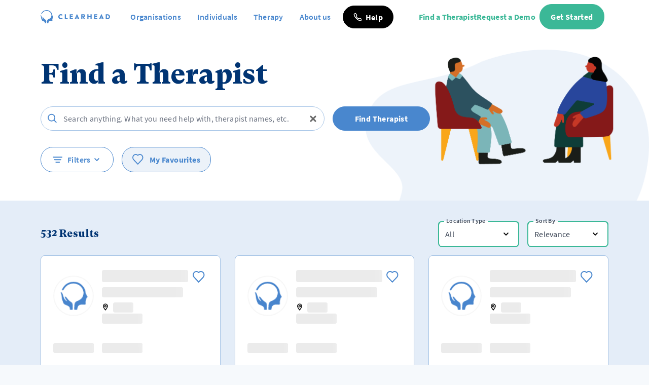

--- FILE ---
content_type: text/html; charset=utf-8
request_url: https://www.myclearhead.com/en-NZ/find-an-art-therapist/NZL/rotorua
body_size: 19850
content:
<!DOCTYPE html><html lang="en-NZ"><head><meta charSet="utf-8"/><meta name="viewport" content="width=device-width"/><meta property="og:type" content="website"/><meta property="og:image" content="https://www.myclearhead.com/images/og-image.png"/><meta property="og:image:alt" content="Your guide to mental wellbeing"/><meta property="og:image:width" content="1228"/><meta property="og:image:height" content="916"/><meta property="og:locale" content="en"/><meta property="og:site_name" content="Clearhead"/><title>Find an Art Therapist  near rotorua | Clearhead</title><meta name="robots" content="index,follow"/><meta name="googlebot" content="index,follow"/><meta name="description" content="Find an Art Therapist  near rotorua, book your therapy session online."/><link rel="alternate" hrefLang="en-NZ" href="https://www.myclearhead.com/en-NZ//find-an-art-therapist"/><link rel="alternate" hrefLang="en-AU" href="https://www.myclearhead.com/en-AU//find-an-art-therapist"/><link rel="alternate" hrefLang="en-CA" href="https://www.myclearhead.com/en-CA//find-an-art-therapist"/><meta property="og:url" content="https://www.myclearhead.com/en-NZ//find-an-art-therapist"/><meta property="og:title" content="Find an Art Therapist  near rotorua"/><meta property="og:description" content="Find an Art Therapist  near rotorua, book your therapy session online."/><link rel="canonical" href="https://www.myclearhead.com/en-NZ//find-an-art-therapist"/><link rel="preload" as="image" imageSrcSet="/_next/image?url=%2Fimages%2Ffind-a-therapist-hero.png&amp;w=640&amp;q=75 640w, /_next/image?url=%2Fimages%2Ffind-a-therapist-hero.png&amp;w=750&amp;q=75 750w, /_next/image?url=%2Fimages%2Ffind-a-therapist-hero.png&amp;w=828&amp;q=75 828w, /_next/image?url=%2Fimages%2Ffind-a-therapist-hero.png&amp;w=1080&amp;q=75 1080w, /_next/image?url=%2Fimages%2Ffind-a-therapist-hero.png&amp;w=1200&amp;q=75 1200w, /_next/image?url=%2Fimages%2Ffind-a-therapist-hero.png&amp;w=1920&amp;q=75 1920w, /_next/image?url=%2Fimages%2Ffind-a-therapist-hero.png&amp;w=2048&amp;q=75 2048w, /_next/image?url=%2Fimages%2Ffind-a-therapist-hero.png&amp;w=3840&amp;q=75 3840w" imageSizes="100vw" fetchpriority="high"/><meta name="next-head-count" content="21"/><meta name="application-name" content="Clearhead"/><meta name="apple-mobile-web-app-capable" content="yes"/><meta name="apple-mobile-web-app-status-bar-style" content="default"/><meta name="apple-mobile-web-app-title" content="Clearhead"/><meta name="format-detection" content="telephone=no"/><meta name="mobile-web-app-capable" content="yes"/><meta name="theme-color" content="#4a84cc"/><meta name="facebook-domain-verification" content="vyxpb0daqe7rux3e5w6yh4omndkiew"/><link rel="apple-touch-icon" sizes="180x180" href="/icons/apple-touch-icon.png"/><link rel="icon" type="image/png" sizes="96x96" href="/icons/favicon-96x96.png"/><link rel="icon" type="image/png" sizes="32x32" href="/icons/favicon-32x32.png"/><link rel="icon" type="image/png" sizes="16x16" href="/icons/favicon-16x16.png"/><link rel="manifest" href="/manifest.json"/><link rel="shortcut icon" href="/favicon.ico"/><link rel="preload" href="/_next/static/media/af9c5c10f8d438e8-s.p.woff2" as="font" type="font/woff2" crossorigin="anonymous" data-next-font="size-adjust"/><link rel="preload" href="/_next/static/media/12b63dc357904079-s.p.woff" as="font" type="font/woff" crossorigin="anonymous" data-next-font="size-adjust"/><link rel="preload" href="/_next/static/media/d6c3ee58db4e2857-s.p.ttf" as="font" type="font/ttf" crossorigin="anonymous" data-next-font="size-adjust"/><link rel="preload" href="/_next/static/media/1cf0f2d0162f98e4-s.p.woff2" as="font" type="font/woff2" crossorigin="anonymous" data-next-font="size-adjust"/><link rel="preload" href="/_next/static/media/5067845929923a2f-s.p.woff" as="font" type="font/woff" crossorigin="anonymous" data-next-font="size-adjust"/><link rel="preload" href="/_next/static/media/10443e56826210bc-s.p.ttf" as="font" type="font/ttf" crossorigin="anonymous" data-next-font="size-adjust"/><link rel="preload" href="/_next/static/media/512b9766f60180fb-s.p.woff2" as="font" type="font/woff2" crossorigin="anonymous" data-next-font="size-adjust"/><link rel="preload" href="/_next/static/media/089f281e5bd53db4-s.p.woff" as="font" type="font/woff" crossorigin="anonymous" data-next-font="size-adjust"/><link rel="preload" href="/_next/static/media/a3225027428a8e35-s.p.ttf" as="font" type="font/ttf" crossorigin="anonymous" data-next-font="size-adjust"/><link rel="preload" href="/_next/static/media/05170fe676205a36-s.p.woff2" as="font" type="font/woff2" crossorigin="anonymous" data-next-font="size-adjust"/><link rel="preload" href="/_next/static/media/0364744afe415d58-s.p.woff" as="font" type="font/woff" crossorigin="anonymous" data-next-font="size-adjust"/><link rel="preload" href="/_next/static/media/187a9aca0a8aad72-s.p.ttf" as="font" type="font/ttf" crossorigin="anonymous" data-next-font="size-adjust"/><link rel="preload" href="/_next/static/media/77680fb0f46b3b1a-s.p.woff2" as="font" type="font/woff2" crossorigin="anonymous" data-next-font="size-adjust"/><link rel="preload" href="/_next/static/media/383b9cff90a340f1-s.p.woff" as="font" type="font/woff" crossorigin="anonymous" data-next-font="size-adjust"/><link rel="preload" href="/_next/static/media/16c63efde299581c-s.p.ttf" as="font" type="font/ttf" crossorigin="anonymous" data-next-font="size-adjust"/><link rel="preload" href="/_next/static/css/be738594bd01fb53.css" as="style"/><link rel="stylesheet" href="/_next/static/css/be738594bd01fb53.css" data-n-g=""/><link rel="preload" href="/_next/static/css/a0ce6ec6ebc49cbf.css" as="style"/><link rel="stylesheet" href="/_next/static/css/a0ce6ec6ebc49cbf.css" data-n-p=""/><noscript data-n-css=""></noscript><script defer="" nomodule="" src="/_next/static/chunks/polyfills-42372ed130431b0a.js"></script><script src="/_next/static/chunks/webpack-0c8b4bbd96e8bb1e.js" defer=""></script><script src="/_next/static/chunks/framework-4eff733865ea9d35.js" defer=""></script><script src="/_next/static/chunks/main-ab73de7711e1219d.js" defer=""></script><script src="/_next/static/chunks/pages/_app-fa60729717d32a13.js" defer=""></script><script src="/_next/static/chunks/69789d7b-6dc4483730c72214.js" defer=""></script><script src="/_next/static/chunks/87d427d2-ec7924759ce60893.js" defer=""></script><script src="/_next/static/chunks/df42570e-1e52c931117c5d78.js" defer=""></script><script src="/_next/static/chunks/88fffc7f-80b0bb656ba8fdbb.js" defer=""></script><script src="/_next/static/chunks/7955c542-f7ad150ee5322fb1.js" defer=""></script><script src="/_next/static/chunks/c8940057-8c9acb31e163ebca.js" defer=""></script><script src="/_next/static/chunks/a29ae703-bdcd0df61c6b1fda.js" defer=""></script><script src="/_next/static/chunks/5835-19e54a353c7ce101.js" defer=""></script><script src="/_next/static/chunks/2561-347948dda7fa66a8.js" defer=""></script><script src="/_next/static/chunks/4455-a1df5ed5e7e44576.js" defer=""></script><script src="/_next/static/chunks/1538-bfe3e6c2db38f4a9.js" defer=""></script><script src="/_next/static/chunks/1138-d7e2a9b44bf262cc.js" defer=""></script><script src="/_next/static/chunks/9387-cc3337accba2d0f7.js" defer=""></script><script src="/_next/static/chunks/7121-a6a8b607f9676694.js" defer=""></script><script src="/_next/static/chunks/3822-c17f9107835da733.js" defer=""></script><script src="/_next/static/chunks/3935-f26f7b9a2e3a4973.js" defer=""></script><script src="/_next/static/chunks/669-eda9cf23ef5ae793.js" defer=""></script><script src="/_next/static/chunks/4346-370b8a6d2eea5328.js" defer=""></script><script src="/_next/static/chunks/3705-58b8343f683c0b2b.js" defer=""></script><script src="/_next/static/chunks/1730-1e4bbd1bbcf2d9a9.js" defer=""></script><script src="/_next/static/chunks/5518-fcb9140090a115fa.js" defer=""></script><script src="/_next/static/chunks/6713-d439d4de1a403592.js" defer=""></script><script src="/_next/static/chunks/pages/find-a-therapist/%5B...location%5D-510a410d057531f8.js" defer=""></script><script src="/_next/static/98Jx2Tyl80Tp1_5UYCjU-/_buildManifest.js" defer=""></script><script src="/_next/static/98Jx2Tyl80Tp1_5UYCjU-/_ssgManifest.js" defer=""></script><style data-styled="" data-styled-version="5.3.11">.dXuhYT{min-height:45px;min-width:auto;border-radius:22.5px;padding:0 20px;line-height:1.2;-webkit-letter-spacing:0.29px;-moz-letter-spacing:0.29px;-ms-letter-spacing:0.29px;letter-spacing:0.29px;}/*!sc*/
.dXuhYT:hover,.dXuhYT:focus{cursor:pointer;}/*!sc*/
.dXuhYT:active,.dXuhYT:focus{outline:none;}/*!sc*/
.dXuhYT:disabled,.dXuhYT [disabled]{cursor:no-drop;}/*!sc*/
@media screen and (min-width:400px){.dXuhYT{min-width:auto;}}/*!sc*/
@media screen and (min-width:600px){.dXuhYT{min-width:130px;}}/*!sc*/
.dXuhYT.naked{min-height:auto;min-width:auto;width:auto;height:auto;border:none;margin:0;padding:0;background:none;-webkit-text-decoration:none;text-decoration:none;line-height:1;}/*!sc*/
.dXuhYT.naked:hover{cursor:pointer;}/*!sc*/
.dXuhYT.small{min-height:40px;padding:0 12px;}/*!sc*/
.dXuhYT.icon{display:-webkit-box;display:-webkit-flex;display:-ms-flexbox;display:flex;-webkit-box-pack:justify;-webkit-justify-content:space-between;-ms-flex-pack:justify;justify-content:space-between;-webkit-align-items:center;-webkit-box-align:center;-ms-flex-align:center;align-items:center;}/*!sc*/
.dXuhYT.square{border-radius:0px;}/*!sc*/
.dXuhYT.content{min-width:auto;width:auto;}/*!sc*/
.dXuhYT.full{min-width:100%;width:100%;}/*!sc*/
.dXuhYT.large{min-height:72px;padding:0 20px;border-radius:36px;font-size:1.3rem;}/*!sc*/
data-styled.g4[id="sc-4f367a23-0"]{content:"dXuhYT,"}/*!sc*/
.jRksQz{min-height:45px;min-width:auto;border-radius:22.5px;padding:0 20px;line-height:1.2;-webkit-letter-spacing:0.29px;-moz-letter-spacing:0.29px;-ms-letter-spacing:0.29px;letter-spacing:0.29px;border-width:1px;border-style:solid;background-color:var(--btn-black-background-color);border-color:var(--btn-black-border-color);color:var(--btn-black-text-color);}/*!sc*/
.jRksQz:hover,.jRksQz:focus{cursor:pointer;}/*!sc*/
.jRksQz:active,.jRksQz:focus{outline:none;}/*!sc*/
.jRksQz:disabled,.jRksQz [disabled]{cursor:no-drop;}/*!sc*/
@media screen and (min-width:400px){.jRksQz{min-width:auto;}}/*!sc*/
@media screen and (min-width:600px){.jRksQz{min-width:130px;}}/*!sc*/
.jRksQz:hover{--btn-black-background-color:var(--black-100);--btn-black-border-color:var(--black-100);--btn-black-text-color:var(--base-100);}/*!sc*/
.jRksQz:focus{--btn-black-background-color:var(--black-100);--btn-black-border-color:var(--black-100);--btn-black-text-color:var(--base-100);}/*!sc*/
.jRksQz:disabled,.jRksQz [disabled]{--btn-black-background-color:var(--btn-black-disabled-color);--btn-black-border-color:var(--btn-black-disabled-color);--btn-black-text-color:var(--base-100);}/*!sc*/
.jRksQz.naked{min-height:auto;min-width:auto;width:auto;height:auto;border:none;margin:0;padding:0;background:none;-webkit-text-decoration:none;text-decoration:none;line-height:1;}/*!sc*/
.jRksQz.naked:hover{cursor:pointer;}/*!sc*/
.jRksQz.small{min-height:40px;padding:0 12px;}/*!sc*/
.jRksQz.icon{display:-webkit-box;display:-webkit-flex;display:-ms-flexbox;display:flex;-webkit-box-pack:justify;-webkit-justify-content:space-between;-ms-flex-pack:justify;justify-content:space-between;-webkit-align-items:center;-webkit-box-align:center;-ms-flex-align:center;align-items:center;}/*!sc*/
.jRksQz.square{border-radius:0px;}/*!sc*/
.jRksQz.content{min-width:auto;width:auto;}/*!sc*/
.jRksQz.full{min-width:100%;width:100%;}/*!sc*/
.jRksQz.large{min-height:72px;padding:0 20px;border-radius:36px;font-size:1.3rem;}/*!sc*/
data-styled.g8[id="sc-4f367a23-4"]{content:"jRksQz,"}/*!sc*/
.hHxWkx{--text-font-weight:var(--font-weight-regular);--text-line-height:24px;--text-letter-spacing:0.27px;font-weight:var(--text-font-weight);line-height:var(--text-line-height);-webkit-letter-spacing:var(--text-letter-spacing);-moz-letter-spacing:var(--text-letter-spacing);-ms-letter-spacing:var(--text-letter-spacing);letter-spacing:var(--text-letter-spacing);}/*!sc*/
.dgLMXj{--text-font-weight:var(--font-weight-regular);--text-line-height:24px;--text-letter-spacing:0.27px;font-weight:var(--text-font-weight);line-height:var(--text-line-height);-webkit-letter-spacing:var(--text-letter-spacing);-moz-letter-spacing:var(--text-letter-spacing);-ms-letter-spacing:var(--text-letter-spacing);letter-spacing:var(--text-letter-spacing);--text-font-weight:var(--font-weight-semi-bold);}/*!sc*/
.erWazU{--text-font-weight:var(--font-weight-regular);--text-line-height:24px;--text-letter-spacing:0.27px;font-weight:var(--text-font-weight);line-height:var(--text-line-height);-webkit-letter-spacing:var(--text-letter-spacing);-moz-letter-spacing:var(--text-letter-spacing);-ms-letter-spacing:var(--text-letter-spacing);letter-spacing:var(--text-letter-spacing);--text-font-weight:var(--font-weight-bold);}/*!sc*/
.keHRlp{--text-font-weight:var(--font-weight-regular);--text-line-height:24px;--text-letter-spacing:0.27px;font-weight:var(--text-font-weight);line-height:var(--text-line-height);-webkit-letter-spacing:var(--text-letter-spacing);-moz-letter-spacing:var(--text-letter-spacing);-ms-letter-spacing:var(--text-letter-spacing);letter-spacing:var(--text-letter-spacing);font-size:0.875rem;}/*!sc*/
data-styled.g14[id="sc-d5d86042-0"]{content:"hHxWkx,dgLMXj,erWazU,keHRlp,"}/*!sc*/
html{box-sizing:border-box;font-size:16px;}/*!sc*/
*,*:before,*:after{box-sizing:inherit;}/*!sc*/
body{margin:0;-webkit-font-smoothing:antialiased;-moz-osx-font-smoothing:grayscale;background-color:#f8fafc;}/*!sc*/
h1,h2,h3,h4,h5,h6{font-weight:700;}/*!sc*/
h1{font-size:1.8rem;}/*!sc*/
h2{font-size:1.6rem;}/*!sc*/
h3{font-size:1.4rem;}/*!sc*/
h4{font-size:1.2rem;}/*!sc*/
h5{font-size:1.1rem;}/*!sc*/
h6{font-size:1rem;}/*!sc*/
button{border:none;margin:0;background:none;-webkit-text-decoration:none;text-decoration:none;font-size:1rem;line-height:1;}/*!sc*/
button:hover{cursor:pointer;}/*!sc*/
button:active,button:focus{outline:none;}/*!sc*/
data-styled.g15[id="sc-global-kAOzzs1"]{content:"sc-global-kAOzzs1,"}/*!sc*/
:root{--base-100:#FFFFFF;--base-200:#F6F9FC;--base-300:#ECF2F9;--blue-15:#E4EDF8;--blue-50:#A4C3E6;--blue-100:#4987CE;--dark-blue-15:#00347380;--dark-blue-50:#003473D9;--dark-blue-100:#003473;--green-50:#9DDBCB;--green-100:#3BB897;--dark-green-100:#05805F;--red-100:#ED0C42;--red-50:#F986A1;--dark-red-100:#C30026;--purple-100:#935DD8;--grey-15:#D9D9D9;--grey-100:#707070;--black-100:#000;--primary-15:var(--blue-15);--primary-50:var(--blue-50);--primary-100:var(--blue-100);--primary-dark-15:var(--dark-blue-15);--primary-dark-50:var(--dark-blue-50);--primary-dark-100:var(--dark-blue-100);--secondary-50:var(--green-50);--secondary-100:var(--green-100);--secondary-dark-15:var(--dark-green-15);--secondary-dark-50:var(--dark-green-50);--secondary-dark-100:var(--dark-green-100);--danger-50:var(--red-50);--danger-100:var(--red-100);--danger-dark-100:var(--dark-red-100);--btn-primary-background-color:var(--primary-100);--btn-primary-border-color:var(--primary-100);--btn-primary-text-color:var(--base-100);--btn-primary-disabled-color:var(--primary-50);--btn-secondary-background-color:var(--secondary-100);--btn-secondary-border-color:var(--secondary-100);--btn-secondary-text-color:var(--base-100);--btn-secondary-disabled-color:var(--secondary-50);--btn-danger-background-color:var(--danger-100);--btn-danger-border-color:var(--danger-100);--btn-danger-text-color:var(--base-100);--btn-danger-disabled-color:var(--danger-50);--btn-black-background-color:var(--black-100);--btn-black-border-color:var(--black-100);--btn-black-text-color:var(--base-100);--btn-danger-disabled-color:var(--black-15);--btn-white-background-color:var(--base-100);--btn-white-border-color:var(--base-100);--btn-white-text-color:var(--blue-100);--btn-danger-disabled-color:var(--blue-50);--font-h1:normal normal 700 1.467rem;--font-h2:normal 700 1.2rem;--font-h3:normal normal 700 1.067rem;--font-h4:normal normal 600 1rem $;--font-body:normal normal 400 1rem;--font-link:normal normal 700 0.8667rem;--font-small:normal normal 400 0.9333rem;--font-button:normal normal 700 1rem;--font-form-placeholder:normal normal 400 1rem;--font-form-label:normal normal 400 1rem;--font-form-input:normal normal 400 1rem;--font-weight-light:300;--font-weight-regular:400;--font-weight-semi-bold:600;--font-weight-bold:700;--font-body-color:var(--black-100);--z-index--mobile-nav-opened:2000;--z-index--tool-overlay:200;--z-index--bottom-nav:100;--marketing-body-bg:var(--base-200);--app-body-bg:var(--base-300);--marketing-max-width:1440px;--marketing-spacing-desktop:80px;--marketing-spacing-mobile:24px;}/*!sc*/
html{box-sizing:border-box;font-size:16px;}/*!sc*/
*,*:before,*:after{box-sizing:inherit;}/*!sc*/
body{margin:0;--current-bg:var(--marketing-body-bg);background-color:var(--current-bg);}/*!sc*/
h1,h2,h3,h4,h5,h6,label,input,p,span,small,em{margin:0;}/*!sc*/
a{color:var(--primary-100);}/*!sc*/
button,input,optgroup,select,textarea{font-family:inherit;font-size:100%;line-height:1.15;margin:0px;}/*!sc*/
data-styled.g16[id="sc-global-dezky1"]{content:"sc-global-dezky1,"}/*!sc*/
.jakuPt{display:-webkit-box;display:-webkit-flex;display:-ms-flexbox;display:flex;-webkit-box-pack:start;-webkit-justify-content:flex-start;-ms-flex-pack:start;justify-content:flex-start;-webkit-align-items:center;-webkit-box-align:center;-ms-flex-align:center;align-items:center;}/*!sc*/
data-styled.g26[id="sc-66c5af15-0"]{content:"jakuPt,"}/*!sc*/
.GczTf{height:26px;width:auto;margin-right:10px;}/*!sc*/
.ditmqf{height:26px;width:auto;margin-right:10px;}/*!sc*/
.ditmqf > path{fill:white;}/*!sc*/
data-styled.g27[id="sc-66c5af15-1"]{content:"GczTf,ditmqf,"}/*!sc*/
.egoaNZ{height:10px;width:auto;}/*!sc*/
.bSKNaZ{height:10px;width:auto;}/*!sc*/
.bSKNaZ > path{fill:white;}/*!sc*/
data-styled.g28[id="sc-66c5af15-2"]{content:"egoaNZ,bSKNaZ,"}/*!sc*/
.jqwyzX{--nav-bg:var(--base-100);--nav-desktop-height:66px;display:none;height:var(--nav-desktop-height);background-color:var(--nav-bg);-webkit-align-items:center;-webkit-box-align:center;-ms-flex-align:center;align-items:center;width:100%;}/*!sc*/
@media screen and (min-width:768px){.jqwyzX{display:-webkit-box;display:-webkit-flex;display:-ms-flexbox;display:flex;}}/*!sc*/
data-styled.g29[id="sc-28391e8b-0"]{content:"jqwyzX,"}/*!sc*/
.eSrcbL{display:-webkit-box;display:-webkit-flex;display:-ms-flexbox;display:flex;-webkit-box-pack:justify;-webkit-justify-content:space-between;-ms-flex-pack:justify;justify-content:space-between;-webkit-align-items:center;-webkit-box-align:center;-ms-flex-align:center;align-items:center;width:100%;max-width:var(--marketing-max-width);margin:0 auto;z-index:20;}/*!sc*/
@media screen and (min-width:768px){.eSrcbL{padding:0 var(--marketing-spacing-mobile);margin:auto;}}/*!sc*/
@media screen and (min-width:1200px){.eSrcbL{padding:0 var(--marketing-spacing-desktop);margin:auto;}}/*!sc*/
data-styled.g30[id="sc-28391e8b-1"]{content:"eSrcbL,"}/*!sc*/
.iZAmhB{display:-webkit-box;display:-webkit-flex;display:-ms-flexbox;display:flex;-webkit-box-pack:justify;-webkit-justify-content:space-between;-ms-flex-pack:justify;justify-content:space-between;-webkit-align-items:center;-webkit-box-align:center;-ms-flex-align:center;align-items:center;}/*!sc*/
data-styled.g31[id="sc-28391e8b-2"]{content:"iZAmhB,"}/*!sc*/
.jixaFU{display:-webkit-box;display:-webkit-flex;display:-ms-flexbox;display:flex;-webkit-box-pack:justify;-webkit-justify-content:space-between;-ms-flex-pack:justify;justify-content:space-between;-webkit-align-items:center;-webkit-box-align:center;-ms-flex-align:center;align-items:center;gap:1rem;}/*!sc*/
data-styled.g32[id="sc-28391e8b-3"]{content:"jixaFU,"}/*!sc*/
.dMWwon{display:block;margin-right:2rem;}/*!sc*/
@media screen and (min-width:1200px){.dMWwon{margin-right:3rem;}}/*!sc*/
@media screen and (min-width:1440px){.dMWwon{margin-right:5rem;}}/*!sc*/
data-styled.g33[id="sc-28391e8b-4"]{content:"dMWwon,"}/*!sc*/
.dnlbsX{--text-font-weight:var(--font-weight-regular);-webkit-text-decoration:none;text-decoration:none;cursor:pointer;font-weight:var(--text-font-weight);--text-font-weight:var(--font-weight-semi-bold);}/*!sc*/
.iOtvxV{--text-font-weight:var(--font-weight-regular);-webkit-text-decoration:none;text-decoration:none;cursor:pointer;font-weight:var(--text-font-weight);}/*!sc*/
.ijBhdd{--text-font-weight:var(--font-weight-regular);-webkit-text-decoration:none;text-decoration:none;cursor:pointer;font-weight:var(--text-font-weight);font-size:0.875rem;}/*!sc*/
data-styled.g35[id="sc-19271a15-0"]{content:"dnlbsX,iOtvxV,ijBhdd,"}/*!sc*/
.klMCSc{width:100%;max-width:var(--marketing-max-width);padding:27px var(--marketing-spacing-mobile);margin:0 auto;}/*!sc*/
@media screen and (min-width:1200px){.klMCSc{padding:27px var(--marketing-spacing-desktop);margin:auto;}}/*!sc*/
data-styled.g36[id="sc-5000972a-0"]{content:"klMCSc,"}/*!sc*/
.losxyu * > path{fill:var(--base-100);}/*!sc*/
data-styled.g39[id="sc-5000972a-3"]{content:"losxyu,"}/*!sc*/
.hQxiDP > path{stroke:#fff;fill:#fff;}/*!sc*/
.hQxiDP > path:last-child{stroke-width:0px;fill:var(--dark-blue-100);}/*!sc*/
data-styled.g41[id="sc-5000972a-5"]{content:"hQxiDP,"}/*!sc*/
.bHuWNc{max-width:initial;margin-left:auto;margin-right:auto;padding-left:var(--marketing-spacing-mobile);padding-right:var(--marketing-spacing-mobile);}/*!sc*/
@media screen and (min-width:1200px){.bHuWNc{padding-left:var(--marketing-spacing-desktop);}}/*!sc*/
@media screen and (min-width:1200px){.bHuWNc{padding-right:var(--marketing-spacing-desktop);}}/*!sc*/
@media screen and (min-width:1440px){.bHuWNc{max-width:var(--marketing-max-width);}}/*!sc*/
data-styled.g43[id="sc-5e907e6f-1"]{content:"bHuWNc,"}/*!sc*/
.ctPdnv{z-index:1000;cursor:pointer;height:auto;padding:0 15px 0 15px;}/*!sc*/
data-styled.g54[id="sc-38b79775-0"]{content:"ctPdnv,"}/*!sc*/
.ejfLBw{--nav-bg:var(--base-100);--nav-height:42px;width:100%;display:-webkit-box;display:-webkit-flex;display:-ms-flexbox;display:flex;-webkit-box-pack:center;-webkit-justify-content:center;-ms-flex-pack:center;justify-content:center;-webkit-align-items:center;-webkit-box-align:center;-ms-flex-align:center;align-items:center;height:var(--nav-height);padding:3px 0;background-color:var(--nav-bg);z-index:1049;}/*!sc*/
@media screen and (min-width:768px){.ejfLBw{display:none;}}/*!sc*/
data-styled.g55[id="sc-3a657be1-0"]{content:"ejfLBw,"}/*!sc*/
.iwNFZh{display:-webkit-box;display:-webkit-flex;display:-ms-flexbox;display:flex;-webkit-flex-direction:column;-ms-flex-direction:column;flex-direction:column;height:100%;background-color:var(--nav-bg);position:fixed;width:100%;overflow-y:auto;max-width:768px;top:calc(0px + var(--nav-height));left:0;-webkit-transform:translateX(-100%);-ms-transform:translateX(-100%);transform:translateX(-100%);z-index:999;}/*!sc*/
data-styled.g56[id="sc-3a657be1-1"]{content:"iwNFZh,"}/*!sc*/
.irciXJ{display:grid;grid-template-rows:auto;grid-template-columns:1fr;padding:40px 0px 25px 0px;}/*!sc*/
data-styled.g57[id="sc-3a657be1-2"]{content:"irciXJ,"}/*!sc*/
.tmGfP{background-color:var(--primary-100);height:auto;-webkit-box-flex:1;-webkit-flex-grow:1;-ms-flex-positive:1;flex-grow:1;}/*!sc*/
data-styled.g58[id="sc-3a657be1-3"]{content:"tmGfP,"}/*!sc*/
.lpoZjZ .chevron-down_svg__cls-1{stroke:var(--primary-100);}/*!sc*/
data-styled.g59[id="sc-3a657be1-4"]{content:"lpoZjZ,"}/*!sc*/
.bYcGpO{padding:12px 25px;border-bottom:1px solid #e4edf8;display:-webkit-box;display:-webkit-flex;display:-ms-flexbox;display:flex;-webkit-align-items:center;-webkit-box-align:center;-ms-flex-align:center;align-items:center;min-height:60px;width:100%;}/*!sc*/
.bYcGpO:last-child{border-bottom:none;}/*!sc*/
data-styled.g60[id="sc-3a657be1-5"]{content:"bYcGpO,"}/*!sc*/
.eoawyb .chevron-down_svg__cls-1{stroke:white;}/*!sc*/
data-styled.g62[id="sc-1348b8ea-1"]{content:"eoawyb,"}/*!sc*/
</style></head><body><div id="__next"><div class="__variable_a3d908 __variable_6fe09f"><div class="font-CHBody"><div></div><div><div class="sc-28391e8b-0 jqwyzX"><nav class="sc-28391e8b-1 eSrcbL"><div class="sc-28391e8b-2 iZAmhB"><a class="sc-28391e8b-4 dMWwon !mr-2 xl:!mr-6" href="/en-NZ"><div class="sc-66c5af15-0 jakuPt !flex xl:!hidden"><svg xmlns="http://www.w3.org/2000/svg" id="ch-logo_svg__Layer_4" data-name="Layer 4" viewBox="0 0 295.09 309.63" variant="icon-only" class="sc-66c5af15-1 GczTf"><defs><style>.ch-logo_svg__cls-1{fill:#4987ce}</style></defs><path d="M131.19 253.69a44.7 44.7 0 0 0-5.31-16.9 35.6 35.6 0 0 0-10.2-10.47c-22.72-14.22-40.11-33.92-55.83-55.38-.67-.91-1.36-1.8-2.11-2.65-2.8-3.21-6.29-6.74-10.39-4-3.66 2.47-1.7 7.37-.07 10.75 5.19 10.8 10.46 21.59 18.17 30.94 2.88 3.49 5.83 7 5.78 12.53-16.77-9.51-31.17-21.23-37.69-40.27-4.25-12.41-8.48-24.82-12.56-37.28-.42-1.3-.85-2.59-1.27-3.88a49.3 49.3 0 0 0-13.76-21 11.7 11.7 0 0 0-1.51-1.25 2.73 2.73 0 0 0-3.13-.14c-1.76 1.13-1.36 3.18-.71 4.78.86 2.11 1.61 4.23 2.32 6.37 6.4 19.42 6.91 40 10.81 59.84a152 152 0 0 0 4.35 16.64c3.91 12.25 9 24.27 13.49 36.35 2.12 5.72 7.16 9.51 12.93 12 9.08 3.84 18.08 7.88 27.2 11.63 9.47 3.9 17.63 8.69 23 15.37 4.5 5.58 7.06 12.49 6.79 21.29v6c-.05 2.62.6 4.76 3.21 4.76h23.22a3.19 3.19 0 0 0 3.18-3.4c-.24-3.91 0-10.31 0-17.51 0-5.26 0-10.86.32-16.26a108 108 0 0 0-.23-18.86" class="ch-logo_svg__cls-1"></path><path d="M289.07 153.12c-4.33-7.66-9.07-15.6-12.42-23.78l-1.47-6.38a135.46 135.46 0 0 0-19.57-59.41c-1.08-1.83-2.18-3.64-3.33-5.39a112.4 112.4 0 0 0-15.22-18.47q-4-4.09-8.24-7.85-3-2.34-6.1-4.49-2.38-1.87-4.86-3.64l-5.85-4.4c-21.12-13.38-44.17-19.3-71-19.3A136 136 0 0 0 14.48 85.62a4.56 4.56 0 0 0 2.12 5.76l4.52 2.37a4.55 4.55 0 0 0 6.14-2.06c5.49-11.09 11.82-19.54 18.61-28.37a117.66 117.66 0 0 1 114.25-44c1.36.24 2.71.52 4.05.81a107.6 107.6 0 0 1 34.72 12.56 109.18 109.18 0 0 1 54 80.1c.08.62.17 1.23.25 1.85a33.5 33.5 0 0 1 .24 5.57c-.11 2.52-.29 5-.49 7.57-.11 1.3-.2 2.61-.34 3.91-3.83 37.31-24.17 63-58.66 77.2-24.4 10-37.41 16.77-41 42.66 0 .29-.09.57-.13.87-.66 5.17-1.16 11.77-1.54 18.63-.77 14-1 28.39-1.12 34.76 0 1.72 1.36 3.84 3.08 3.84l23.93-.26a3.35 3.35 0 0 0 3.31-2.72l1.25-7.18.46-2.06c2.84-10.33 4.33-17.17 7.13-22.63 4.44-11 14.93-19.72 29.75-21.91a37.5 37.5 0 0 1 6.88-1.05c10.28-.85 16.61-.15 27 .3 2.17.1 4.34.19 6.51.25 15.34.41 18.84-4.08 15.61-19-1-4.37-.49-9.18.06-13.69.64-5.3 2-10.51 3.08-15.75l.33-1.4c1.53-5.57 1.87-11.05 3-16.36a15 15 0 0 1 1-3 15.1 15.1 0 0 1 3.28-4.66c4.86-4.53 7.67-7.16 8.76-9.63 1.67-3.75-.52-7.07-5.45-15.78" class="ch-logo_svg__cls-1"></path></svg></div><div class="sc-66c5af15-0 jakuPt !hidden xl:!flex"><svg xmlns="http://www.w3.org/2000/svg" id="ch-logo_svg__Layer_4" data-name="Layer 4" viewBox="0 0 295.09 309.63" variant="none" class="sc-66c5af15-1 GczTf"><defs><style>.ch-logo_svg__cls-1{fill:#4987ce}</style></defs><path d="M131.19 253.69a44.7 44.7 0 0 0-5.31-16.9 35.6 35.6 0 0 0-10.2-10.47c-22.72-14.22-40.11-33.92-55.83-55.38-.67-.91-1.36-1.8-2.11-2.65-2.8-3.21-6.29-6.74-10.39-4-3.66 2.47-1.7 7.37-.07 10.75 5.19 10.8 10.46 21.59 18.17 30.94 2.88 3.49 5.83 7 5.78 12.53-16.77-9.51-31.17-21.23-37.69-40.27-4.25-12.41-8.48-24.82-12.56-37.28-.42-1.3-.85-2.59-1.27-3.88a49.3 49.3 0 0 0-13.76-21 11.7 11.7 0 0 0-1.51-1.25 2.73 2.73 0 0 0-3.13-.14c-1.76 1.13-1.36 3.18-.71 4.78.86 2.11 1.61 4.23 2.32 6.37 6.4 19.42 6.91 40 10.81 59.84a152 152 0 0 0 4.35 16.64c3.91 12.25 9 24.27 13.49 36.35 2.12 5.72 7.16 9.51 12.93 12 9.08 3.84 18.08 7.88 27.2 11.63 9.47 3.9 17.63 8.69 23 15.37 4.5 5.58 7.06 12.49 6.79 21.29v6c-.05 2.62.6 4.76 3.21 4.76h23.22a3.19 3.19 0 0 0 3.18-3.4c-.24-3.91 0-10.31 0-17.51 0-5.26 0-10.86.32-16.26a108 108 0 0 0-.23-18.86" class="ch-logo_svg__cls-1"></path><path d="M289.07 153.12c-4.33-7.66-9.07-15.6-12.42-23.78l-1.47-6.38a135.46 135.46 0 0 0-19.57-59.41c-1.08-1.83-2.18-3.64-3.33-5.39a112.4 112.4 0 0 0-15.22-18.47q-4-4.09-8.24-7.85-3-2.34-6.1-4.49-2.38-1.87-4.86-3.64l-5.85-4.4c-21.12-13.38-44.17-19.3-71-19.3A136 136 0 0 0 14.48 85.62a4.56 4.56 0 0 0 2.12 5.76l4.52 2.37a4.55 4.55 0 0 0 6.14-2.06c5.49-11.09 11.82-19.54 18.61-28.37a117.66 117.66 0 0 1 114.25-44c1.36.24 2.71.52 4.05.81a107.6 107.6 0 0 1 34.72 12.56 109.18 109.18 0 0 1 54 80.1c.08.62.17 1.23.25 1.85a33.5 33.5 0 0 1 .24 5.57c-.11 2.52-.29 5-.49 7.57-.11 1.3-.2 2.61-.34 3.91-3.83 37.31-24.17 63-58.66 77.2-24.4 10-37.41 16.77-41 42.66 0 .29-.09.57-.13.87-.66 5.17-1.16 11.77-1.54 18.63-.77 14-1 28.39-1.12 34.76 0 1.72 1.36 3.84 3.08 3.84l23.93-.26a3.35 3.35 0 0 0 3.31-2.72l1.25-7.18.46-2.06c2.84-10.33 4.33-17.17 7.13-22.63 4.44-11 14.93-19.72 29.75-21.91a37.5 37.5 0 0 1 6.88-1.05c10.28-.85 16.61-.15 27 .3 2.17.1 4.34.19 6.51.25 15.34.41 18.84-4.08 15.61-19-1-4.37-.49-9.18.06-13.69.64-5.3 2-10.51 3.08-15.75l.33-1.4c1.53-5.57 1.87-11.05 3-16.36a15 15 0 0 1 1-3 15.1 15.1 0 0 1 3.28-4.66c4.86-4.53 7.67-7.16 8.76-9.63 1.67-3.75-.52-7.07-5.45-15.78" class="ch-logo_svg__cls-1"></path></svg><svg xmlns="http://www.w3.org/2000/svg" id="ch-text_svg__Layer_5" data-name="Layer 5" viewBox="0 0 990.46 96.55" variant="none" class="sc-66c5af15-2 egoaNZ"><defs><style>.ch-text_svg__cls-1{fill:#4987ce}</style></defs><path d="M48.4 0c13.41 0 23.34 4.16 32.45 12.47a2.49 2.49 0 0 1 .14 3.75L70.53 27.09a2.36 2.36 0 0 1-3.35 0 27.4 27.4 0 0 0-18.11-6.84c-15.15 0-26.28 12.6-26.28 27.62s11.27 27.22 26.42 27.22a28.4 28.4 0 0 0 18-6.43 2.63 2.63 0 0 1 3.48.13l10.46 11.13a2.68 2.68 0 0 1-.13 3.62 46 46 0 0 1-32.59 13 48.28 48.28 0 1 1 0-96.55ZM123.9 3.89a2.55 2.55 0 0 1 2.55-2.55h16A2.64 2.64 0 0 1 145 3.89v71.6h31.91a2.55 2.55 0 0 1 2.55 2.55v14.62a2.55 2.55 0 0 1-2.55 2.54h-50.46a2.55 2.55 0 0 1-2.55-2.54ZM219.28 3.89a2.55 2.55 0 0 1 2.55-2.55h55.45a2.55 2.55 0 0 1 2.55 2.55V18.5a2.54 2.54 0 0 1-2.55 2.55h-37.11v16.63h30.57a2.64 2.64 0 0 1 2.55 2.55v14.61a2.55 2.55 0 0 1-2.55 2.55h-30.57v18.1h37.11a2.55 2.55 0 0 1 2.55 2.55v14.62a2.54 2.54 0 0 1-2.55 2.54H221.8a2.54 2.54 0 0 1-2.55-2.54ZM312.58 91.77l42-90.25a2.74 2.74 0 0 1 2.28-1.47h1.34a2.72 2.72 0 0 1 2.28 1.47l42 90.25a2.36 2.36 0 0 1-2.27 3.48h-14.93c-2.41 0-3.49-.8-4.69-3.35l-4.83-10.59h-36.48l-4.83 10.73a5 5 0 0 1-4.83 3.21h-14.76a2.37 2.37 0 0 1-2.28-3.48m55.11-28.7L357.5 40.95h-.13l-10.09 22.07ZM440.28 3.89a2.55 2.55 0 0 1 2.55-2.55h40.1a29.16 29.16 0 0 1 29.23 29c0 12.34-8.18 22.26-19.85 27l18.37 34.06a2.53 2.53 0 0 1-2.28 3.88h-17.87a2.49 2.49 0 0 1-2.15-1.2l-17.83-35.54h-9.27v34.2a2.63 2.63 0 0 1-2.55 2.54h-16a2.55 2.55 0 0 1-2.55-2.54Zm40.9 37.54c5.5 0 10.19-5.09 10.19-10.72a10.27 10.27 0 0 0-10.19-10.19h-19.9v20.91ZM556.91 3.89a2.64 2.64 0 0 1 2.55-2.55h16A2.55 2.55 0 0 1 578 3.89v33.79h38.28V3.89a2.55 2.55 0 0 1 2.55-2.55h16a2.64 2.64 0 0 1 2.55 2.55v88.77a2.63 2.63 0 0 1-2.55 2.54h-16a2.55 2.55 0 0 1-2.55-2.54V57.39h-38.32v35.27a2.54 2.54 0 0 1-2.54 2.54h-16a2.63 2.63 0 0 1-2.55-2.54ZM687.28 3.89a2.55 2.55 0 0 1 2.54-2.55h55.46a2.55 2.55 0 0 1 2.55 2.55V18.5a2.55 2.55 0 0 1-2.55 2.55h-37.11v16.63h30.58a2.64 2.64 0 0 1 2.55 2.55v14.61a2.55 2.55 0 0 1-2.55 2.55h-30.58v18.1h37.11a2.55 2.55 0 0 1 2.55 2.55v14.62a2.55 2.55 0 0 1-2.55 2.54H689.8a2.54 2.54 0 0 1-2.54-2.54ZM780.59 91.77l42-90.25a2.72 2.72 0 0 1 2.28-1.47h1.34a2.72 2.72 0 0 1 2.28 1.47l42 90.25a2.36 2.36 0 0 1-2.28 3.48h-14.93c-2.41 0-3.49-.8-4.69-3.35l-4.83-10.59h-36.48l-4.83 10.73a5 5 0 0 1-4.83 3.21h-14.75a2.37 2.37 0 0 1-2.28-3.48m55.11-28.7-10.19-22.12h-.13l-10.1 22.07ZM908.28 3.89a2.53 2.53 0 0 1 2.42-2.55h32.72a46.93 46.93 0 1 1 0 93.86H910.7a2.52 2.52 0 0 1-2.42-2.54Zm33.79 71.47c15.16 0 26.15-11.93 26.15-27.22s-11-27.09-26.15-27.09H929.2v54.31Z" class="ch-text_svg__cls-1"></path></svg></div></a><div class="flex items-center text-center"><div data-cy="organisations"><div class="relative" data-headlessui-state=""><button class="text-blue cursor-pointer p-0 group focus:outline-none focus-visible:ring-2 focus-visible:ring-white focus-visible:ring-opacity-75" type="button" aria-expanded="false" data-headlessui-state=""><div class="sc-d5d86042-0 hHxWkx !font-semibold md:mx-1 lg:mx-4">Organisations</div></button></div><span hidden="" style="position:fixed;top:1px;left:1px;width:1px;height:0;padding:0;margin:-1px;overflow:hidden;clip:rect(0, 0, 0, 0);white-space:nowrap;border-width:0;display:none"></span></div><div data-cy="individuals"><div class="relative" data-headlessui-state=""><button class="text-blue cursor-pointer p-0 group focus:outline-none focus-visible:ring-2 focus-visible:ring-white focus-visible:ring-opacity-75" type="button" aria-expanded="false" data-headlessui-state=""><div class="sc-d5d86042-0 hHxWkx !font-semibold md:mx-1 lg:mx-4">Individuals</div></button></div><span hidden="" style="position:fixed;top:1px;left:1px;width:1px;height:0;padding:0;margin:-1px;overflow:hidden;clip:rect(0, 0, 0, 0);white-space:nowrap;border-width:0;display:none"></span></div><div data-cy="therapy"><div class="relative" data-headlessui-state=""><button class="text-blue cursor-pointer p-0 group focus:outline-none focus-visible:ring-2 focus-visible:ring-white focus-visible:ring-opacity-75" type="button" aria-expanded="false" data-headlessui-state=""><div class="sc-d5d86042-0 hHxWkx !font-semibold md:mx-1 lg:mx-4">Therapy</div></button></div><span hidden="" style="position:fixed;top:1px;left:1px;width:1px;height:0;padding:0;margin:-1px;overflow:hidden;clip:rect(0, 0, 0, 0);white-space:nowrap;border-width:0;display:none"></span></div><div data-cy="about-us"><a class="sc-19271a15-0 dnlbsX md:mx-1 lg:mx-4" href="/en-NZ/about-us">About us</a></div><button class="sc-4f367a23-4 jRksQz icon !min-w-0 md:mx-1 lg:mx-2 font-CHBody font-bold" role="button" data-cy="nav-crisis-button"><svg xmlns="http://www.w3.org/2000/svg" fill="none" viewBox="0 0 11 11" height="16" width="16" class="mr-2"><path stroke="currentColor" stroke-miterlimit="10" d="M10.688 8.836c-.382-.385-1.306-.946-1.755-1.172-.584-.294-.632-.318-1.091.023-.307.227-.51.43-.869.354-.358-.076-1.137-.507-1.819-1.187-.682-.68-1.138-1.481-1.215-1.838-.076-.358.13-.559.356-.866.318-.432.294-.504.022-1.089-.212-.454-.79-1.37-1.175-1.75-.413-.407-.413-.335-.68-.225a3.85 3.85 0 0 0-.62.331c-.385.256-.599.468-.748.787-.15.319-.216 1.067.555 2.467.77 1.4 1.312 2.117 2.431 3.233C5.2 9.02 6.06 9.62 7.319 10.326c1.557.872 2.154.702 2.474.553.32-.149.533-.36.789-.745.13-.196.24-.404.332-.62.11-.265.183-.265-.226-.678Z"></path></svg><div class="relative top-px">Help</div></button></div></div><div class="sc-28391e8b-3 jixaFU"><div class="flex items-center"><div class="flex items-center md:gap-x-1  lg:gap-x-4 flex-row"><button class="visited:text-blue text-blue text-base tracking-[0.27px] font-bold font-CHBody hover:text-darkBlue bg-transparent border-none cursor-pointer inline m-0 p-0 underline hidden md:block no-underline text-green hover:text-darkGreen" type="button">Find a Therapist</button><button class="visited:text-blue text-blue text-base tracking-[0.27px] font-bold font-CHBody hover:text-darkBlue bg-transparent border-none cursor-pointer inline m-0 p-0 underline hidden md:block no-underline text-green hover:text-darkGreen" type="button">Request a Demo</button><button class="cursor-pointer rounded-3xl no-underline leading-5 tracking-wide text-md flex flex-row items-center justify-center box-border px-5 py-3 min-h-[3rem] min-w-[8rem] border border-solid text-white bg-green border-green text-white hover:bg-darkGreen hover:border-darkGreen md:mx-1 lg:mx-2" type="button" data-cy="nav-get-started"><div class="font-CHBody font-bold text-base mx-auto"><span class="flex"><span>Get Started</span><span class="xxl:block whitespace-pre hidden"> <!-- -->/ Login</span></span></div></button></div></div></div></nav></div><nav class="sc-3a657be1-0 ejfLBw relative"><div class="sc-38b79775-0 ctPdnv absolute top-3 left-2"><svg width="15" height="13" viewBox="0 0 20 20"><path fill="transparent" stroke-linecap="round" stroke-width="3" d="M 2 2.5 L 20 2.5" stroke="hsla(212, 58%, 55%, 100%)"></path><path fill="transparent" stroke-linecap="round" stroke-width="3" d="M 2 9.423 L 20 9.423" stroke="hsla(212, 58%, 55%)" opacity="1"></path><path fill="transparent" stroke-linecap="round" stroke-width="3" d="M 2 16.346 L 20 16.346" stroke="hsla(212, 58%, 55%, 100%)"></path></svg></div><a href="/en-NZ"><div class="sc-66c5af15-0 jakuPt"><svg xmlns="http://www.w3.org/2000/svg" id="ch-logo_svg__Layer_4" data-name="Layer 4" viewBox="0 0 295.09 309.63" variant="none" class="sc-66c5af15-1 GczTf"><defs><style>.ch-logo_svg__cls-1{fill:#4987ce}</style></defs><path d="M131.19 253.69a44.7 44.7 0 0 0-5.31-16.9 35.6 35.6 0 0 0-10.2-10.47c-22.72-14.22-40.11-33.92-55.83-55.38-.67-.91-1.36-1.8-2.11-2.65-2.8-3.21-6.29-6.74-10.39-4-3.66 2.47-1.7 7.37-.07 10.75 5.19 10.8 10.46 21.59 18.17 30.94 2.88 3.49 5.83 7 5.78 12.53-16.77-9.51-31.17-21.23-37.69-40.27-4.25-12.41-8.48-24.82-12.56-37.28-.42-1.3-.85-2.59-1.27-3.88a49.3 49.3 0 0 0-13.76-21 11.7 11.7 0 0 0-1.51-1.25 2.73 2.73 0 0 0-3.13-.14c-1.76 1.13-1.36 3.18-.71 4.78.86 2.11 1.61 4.23 2.32 6.37 6.4 19.42 6.91 40 10.81 59.84a152 152 0 0 0 4.35 16.64c3.91 12.25 9 24.27 13.49 36.35 2.12 5.72 7.16 9.51 12.93 12 9.08 3.84 18.08 7.88 27.2 11.63 9.47 3.9 17.63 8.69 23 15.37 4.5 5.58 7.06 12.49 6.79 21.29v6c-.05 2.62.6 4.76 3.21 4.76h23.22a3.19 3.19 0 0 0 3.18-3.4c-.24-3.91 0-10.31 0-17.51 0-5.26 0-10.86.32-16.26a108 108 0 0 0-.23-18.86" class="ch-logo_svg__cls-1"></path><path d="M289.07 153.12c-4.33-7.66-9.07-15.6-12.42-23.78l-1.47-6.38a135.46 135.46 0 0 0-19.57-59.41c-1.08-1.83-2.18-3.64-3.33-5.39a112.4 112.4 0 0 0-15.22-18.47q-4-4.09-8.24-7.85-3-2.34-6.1-4.49-2.38-1.87-4.86-3.64l-5.85-4.4c-21.12-13.38-44.17-19.3-71-19.3A136 136 0 0 0 14.48 85.62a4.56 4.56 0 0 0 2.12 5.76l4.52 2.37a4.55 4.55 0 0 0 6.14-2.06c5.49-11.09 11.82-19.54 18.61-28.37a117.66 117.66 0 0 1 114.25-44c1.36.24 2.71.52 4.05.81a107.6 107.6 0 0 1 34.72 12.56 109.18 109.18 0 0 1 54 80.1c.08.62.17 1.23.25 1.85a33.5 33.5 0 0 1 .24 5.57c-.11 2.52-.29 5-.49 7.57-.11 1.3-.2 2.61-.34 3.91-3.83 37.31-24.17 63-58.66 77.2-24.4 10-37.41 16.77-41 42.66 0 .29-.09.57-.13.87-.66 5.17-1.16 11.77-1.54 18.63-.77 14-1 28.39-1.12 34.76 0 1.72 1.36 3.84 3.08 3.84l23.93-.26a3.35 3.35 0 0 0 3.31-2.72l1.25-7.18.46-2.06c2.84-10.33 4.33-17.17 7.13-22.63 4.44-11 14.93-19.72 29.75-21.91a37.5 37.5 0 0 1 6.88-1.05c10.28-.85 16.61-.15 27 .3 2.17.1 4.34.19 6.51.25 15.34.41 18.84-4.08 15.61-19-1-4.37-.49-9.18.06-13.69.64-5.3 2-10.51 3.08-15.75l.33-1.4c1.53-5.57 1.87-11.05 3-16.36a15 15 0 0 1 1-3 15.1 15.1 0 0 1 3.28-4.66c4.86-4.53 7.67-7.16 8.76-9.63 1.67-3.75-.52-7.07-5.45-15.78" class="ch-logo_svg__cls-1"></path></svg><svg xmlns="http://www.w3.org/2000/svg" id="ch-text_svg__Layer_5" data-name="Layer 5" viewBox="0 0 990.46 96.55" variant="none" class="sc-66c5af15-2 egoaNZ"><defs><style>.ch-text_svg__cls-1{fill:#4987ce}</style></defs><path d="M48.4 0c13.41 0 23.34 4.16 32.45 12.47a2.49 2.49 0 0 1 .14 3.75L70.53 27.09a2.36 2.36 0 0 1-3.35 0 27.4 27.4 0 0 0-18.11-6.84c-15.15 0-26.28 12.6-26.28 27.62s11.27 27.22 26.42 27.22a28.4 28.4 0 0 0 18-6.43 2.63 2.63 0 0 1 3.48.13l10.46 11.13a2.68 2.68 0 0 1-.13 3.62 46 46 0 0 1-32.59 13 48.28 48.28 0 1 1 0-96.55ZM123.9 3.89a2.55 2.55 0 0 1 2.55-2.55h16A2.64 2.64 0 0 1 145 3.89v71.6h31.91a2.55 2.55 0 0 1 2.55 2.55v14.62a2.55 2.55 0 0 1-2.55 2.54h-50.46a2.55 2.55 0 0 1-2.55-2.54ZM219.28 3.89a2.55 2.55 0 0 1 2.55-2.55h55.45a2.55 2.55 0 0 1 2.55 2.55V18.5a2.54 2.54 0 0 1-2.55 2.55h-37.11v16.63h30.57a2.64 2.64 0 0 1 2.55 2.55v14.61a2.55 2.55 0 0 1-2.55 2.55h-30.57v18.1h37.11a2.55 2.55 0 0 1 2.55 2.55v14.62a2.54 2.54 0 0 1-2.55 2.54H221.8a2.54 2.54 0 0 1-2.55-2.54ZM312.58 91.77l42-90.25a2.74 2.74 0 0 1 2.28-1.47h1.34a2.72 2.72 0 0 1 2.28 1.47l42 90.25a2.36 2.36 0 0 1-2.27 3.48h-14.93c-2.41 0-3.49-.8-4.69-3.35l-4.83-10.59h-36.48l-4.83 10.73a5 5 0 0 1-4.83 3.21h-14.76a2.37 2.37 0 0 1-2.28-3.48m55.11-28.7L357.5 40.95h-.13l-10.09 22.07ZM440.28 3.89a2.55 2.55 0 0 1 2.55-2.55h40.1a29.16 29.16 0 0 1 29.23 29c0 12.34-8.18 22.26-19.85 27l18.37 34.06a2.53 2.53 0 0 1-2.28 3.88h-17.87a2.49 2.49 0 0 1-2.15-1.2l-17.83-35.54h-9.27v34.2a2.63 2.63 0 0 1-2.55 2.54h-16a2.55 2.55 0 0 1-2.55-2.54Zm40.9 37.54c5.5 0 10.19-5.09 10.19-10.72a10.27 10.27 0 0 0-10.19-10.19h-19.9v20.91ZM556.91 3.89a2.64 2.64 0 0 1 2.55-2.55h16A2.55 2.55 0 0 1 578 3.89v33.79h38.28V3.89a2.55 2.55 0 0 1 2.55-2.55h16a2.64 2.64 0 0 1 2.55 2.55v88.77a2.63 2.63 0 0 1-2.55 2.54h-16a2.55 2.55 0 0 1-2.55-2.54V57.39h-38.32v35.27a2.54 2.54 0 0 1-2.54 2.54h-16a2.63 2.63 0 0 1-2.55-2.54ZM687.28 3.89a2.55 2.55 0 0 1 2.54-2.55h55.46a2.55 2.55 0 0 1 2.55 2.55V18.5a2.55 2.55 0 0 1-2.55 2.55h-37.11v16.63h30.58a2.64 2.64 0 0 1 2.55 2.55v14.61a2.55 2.55 0 0 1-2.55 2.55h-30.58v18.1h37.11a2.55 2.55 0 0 1 2.55 2.55v14.62a2.55 2.55 0 0 1-2.55 2.54H689.8a2.54 2.54 0 0 1-2.54-2.54ZM780.59 91.77l42-90.25a2.72 2.72 0 0 1 2.28-1.47h1.34a2.72 2.72 0 0 1 2.28 1.47l42 90.25a2.36 2.36 0 0 1-2.28 3.48h-14.93c-2.41 0-3.49-.8-4.69-3.35l-4.83-10.59h-36.48l-4.83 10.73a5 5 0 0 1-4.83 3.21h-14.75a2.37 2.37 0 0 1-2.28-3.48m55.11-28.7-10.19-22.12h-.13l-10.1 22.07ZM908.28 3.89a2.53 2.53 0 0 1 2.42-2.55h32.72a46.93 46.93 0 1 1 0 93.86H910.7a2.52 2.52 0 0 1-2.42-2.54Zm33.79 71.47c15.16 0 26.15-11.93 26.15-27.22s-11-27.09-26.15-27.09H929.2v54.31Z" class="ch-text_svg__cls-1"></path></svg></div></a><div topoffset="0" class="sc-3a657be1-1 iwNFZh" style="transform:translateX(-100%)"><div class="sc-3a657be1-2 irciXJ"><div class="mb-8"><div class="sc-3a657be1-5 bYcGpO"><div class="w-full" data-headlessui-state=""><button class="flex items-center justify-between w-full text-sm font-medium text-left rounded-lg focus:outline-none pl-0" id="headlessui-disclosure-button-:R4mn3abm:" type="button" aria-expanded="false" data-headlessui-state=""><div class="sc-d5d86042-0 hHxWkx !font-bold text-blue !text-2xl">Organisations</div><svg xmlns="http://www.w3.org/2000/svg" id="chevron-down_svg__Layer_1" data-name="Layer 1" viewBox="0 0 14.6 8.6" height="8" width="12" class="sc-3a657be1-4 lpoZjZ mr-2 duration-200 text-blue"><defs><style>.chevron-down_svg__cls-1{fill:none;stroke:#9c9c9c;stroke-linecap:round;stroke-linejoin:round;stroke-width:2px}</style></defs><g id="chevron-down_svg__Styleguide"><g id="chevron-down_svg__Styleguide-1.0"><g id="chevron-down_svg__Back" class="chevron-down_svg__cls-1"><path id="chevron-down_svg__Path" d="m1.3 1.3 6 6 6-6" class="chevron-down_svg__cls-1"></path></g></g></g></svg></button></div></div><div class="sc-3a657be1-5 bYcGpO"><div class="w-full" data-headlessui-state=""><button class="flex items-center justify-between w-full text-sm font-medium text-left rounded-lg focus:outline-none pl-0" id="headlessui-disclosure-button-:R56n3abm:" type="button" aria-expanded="false" data-headlessui-state=""><div class="sc-d5d86042-0 hHxWkx !font-bold text-blue !text-2xl">Individuals</div><svg xmlns="http://www.w3.org/2000/svg" id="chevron-down_svg__Layer_1" data-name="Layer 1" viewBox="0 0 14.6 8.6" height="8" width="12" class="sc-3a657be1-4 lpoZjZ mr-2 duration-200 text-blue"><defs><style>.chevron-down_svg__cls-1{fill:none;stroke:#9c9c9c;stroke-linecap:round;stroke-linejoin:round;stroke-width:2px}</style></defs><g id="chevron-down_svg__Styleguide"><g id="chevron-down_svg__Styleguide-1.0"><g id="chevron-down_svg__Back" class="chevron-down_svg__cls-1"><path id="chevron-down_svg__Path" d="m1.3 1.3 6 6 6-6" class="chevron-down_svg__cls-1"></path></g></g></g></svg></button></div></div><div class="sc-3a657be1-5 bYcGpO"><div class="w-full" data-headlessui-state=""><button class="flex items-center justify-between w-full text-sm font-medium text-left rounded-lg focus:outline-none pl-0" id="headlessui-disclosure-button-:R5mn3abm:" type="button" aria-expanded="false" data-headlessui-state=""><div class="sc-d5d86042-0 hHxWkx !font-bold text-blue !text-2xl">Therapy</div><svg xmlns="http://www.w3.org/2000/svg" id="chevron-down_svg__Layer_1" data-name="Layer 1" viewBox="0 0 14.6 8.6" height="8" width="12" class="sc-3a657be1-4 lpoZjZ mr-2 duration-200 text-blue"><defs><style>.chevron-down_svg__cls-1{fill:none;stroke:#9c9c9c;stroke-linecap:round;stroke-linejoin:round;stroke-width:2px}</style></defs><g id="chevron-down_svg__Styleguide"><g id="chevron-down_svg__Styleguide-1.0"><g id="chevron-down_svg__Back" class="chevron-down_svg__cls-1"><path id="chevron-down_svg__Path" d="m1.3 1.3 6 6 6-6" class="chevron-down_svg__cls-1"></path></g></g></g></svg></button></div></div><div class="sc-3a657be1-5 bYcGpO"><a class="sc-19271a15-0 iOtvxV !font-bold text-blue !text-2xl" href="/en-NZ/about-us">About us</a></div></div><div class="flex flex-col items-center"><div class="flex items-center md:gap-x-1  lg:gap-x-4 flex-col gap-y-4"><button class="visited:text-blue text-blue text-base tracking-[0.27px] font-bold font-CHBody hover:text-darkBlue bg-transparent border-none cursor-pointer inline m-0 p-0 underline min-w-40 !text-2xl no-underline text-green hover:text-darkGreen" type="button">Find a Therapist</button><button class="visited:text-blue text-blue text-base tracking-[0.27px] font-bold font-CHBody hover:text-darkBlue bg-transparent border-none cursor-pointer inline m-0 p-0 underline min-w-40 !text-2xl no-underline text-green hover:text-darkGreen" type="button">Request a Demo</button><button class="cursor-pointer rounded-3xl no-underline leading-5 tracking-wide text-md flex flex-row items-center justify-center box-border px-5 py-3 min-h-[3rem] min-w-[8rem] border border-solid text-white bg-green border-green text-white hover:bg-darkGreen hover:border-darkGreen mb-4 min-w-40" type="button" data-cy="nav-get-started-mobile"><div class="font-CHBody font-bold text-base mx-auto"><span class="flex"><span>Get Started</span><span class="xxl:block whitespace-pre"> <!-- -->/ Login</span></span></div></button></div></div></div><div class="sc-3a657be1-3 tmGfP"><div class="bg-darkBlue items-center w-full"><div class="bg-blue flex flex-col sm:flex-row items-center sm:items-end justify-center py-10 gap-10 sm:gap-20"><img alt="ISO 27001 Certified" loading="lazy" width="180" height="70" decoding="async" data-nimg="1" class="object-contain" style="color:transparent" src="/images/logos/iso-gcc-white.svg"/><div class="flex flex-col items-center"><div class="sc-d5d86042-0 hHxWkx text-white mb-4">SUPPORTED BY</div><img alt="nib foundation" loading="lazy" width="180" height="70" decoding="async" data-nimg="1" class="object-contain" style="color:transparent" src="/images/logos/nib-foundation.svg"/></div></div><nav class="sc-5000972a-0 klMCSc"><div class="flex flex-col md:flex-row lg:justify-items-start" data-cy="nav-footer"><div class="flex flex-col justify-center items-center md:justify-start md:items-start w-full md:w-1/4"><div class="sc-66c5af15-0 jakuPt flex mb-6"><svg xmlns="http://www.w3.org/2000/svg" id="ch-logo_svg__Layer_4" data-name="Layer 4" viewBox="0 0 295.09 309.63" variant="white" class="sc-66c5af15-1 ditmqf"><defs><style>.ch-logo_svg__cls-1{fill:#4987ce}</style></defs><path d="M131.19 253.69a44.7 44.7 0 0 0-5.31-16.9 35.6 35.6 0 0 0-10.2-10.47c-22.72-14.22-40.11-33.92-55.83-55.38-.67-.91-1.36-1.8-2.11-2.65-2.8-3.21-6.29-6.74-10.39-4-3.66 2.47-1.7 7.37-.07 10.75 5.19 10.8 10.46 21.59 18.17 30.94 2.88 3.49 5.83 7 5.78 12.53-16.77-9.51-31.17-21.23-37.69-40.27-4.25-12.41-8.48-24.82-12.56-37.28-.42-1.3-.85-2.59-1.27-3.88a49.3 49.3 0 0 0-13.76-21 11.7 11.7 0 0 0-1.51-1.25 2.73 2.73 0 0 0-3.13-.14c-1.76 1.13-1.36 3.18-.71 4.78.86 2.11 1.61 4.23 2.32 6.37 6.4 19.42 6.91 40 10.81 59.84a152 152 0 0 0 4.35 16.64c3.91 12.25 9 24.27 13.49 36.35 2.12 5.72 7.16 9.51 12.93 12 9.08 3.84 18.08 7.88 27.2 11.63 9.47 3.9 17.63 8.69 23 15.37 4.5 5.58 7.06 12.49 6.79 21.29v6c-.05 2.62.6 4.76 3.21 4.76h23.22a3.19 3.19 0 0 0 3.18-3.4c-.24-3.91 0-10.31 0-17.51 0-5.26 0-10.86.32-16.26a108 108 0 0 0-.23-18.86" class="ch-logo_svg__cls-1"></path><path d="M289.07 153.12c-4.33-7.66-9.07-15.6-12.42-23.78l-1.47-6.38a135.46 135.46 0 0 0-19.57-59.41c-1.08-1.83-2.18-3.64-3.33-5.39a112.4 112.4 0 0 0-15.22-18.47q-4-4.09-8.24-7.85-3-2.34-6.1-4.49-2.38-1.87-4.86-3.64l-5.85-4.4c-21.12-13.38-44.17-19.3-71-19.3A136 136 0 0 0 14.48 85.62a4.56 4.56 0 0 0 2.12 5.76l4.52 2.37a4.55 4.55 0 0 0 6.14-2.06c5.49-11.09 11.82-19.54 18.61-28.37a117.66 117.66 0 0 1 114.25-44c1.36.24 2.71.52 4.05.81a107.6 107.6 0 0 1 34.72 12.56 109.18 109.18 0 0 1 54 80.1c.08.62.17 1.23.25 1.85a33.5 33.5 0 0 1 .24 5.57c-.11 2.52-.29 5-.49 7.57-.11 1.3-.2 2.61-.34 3.91-3.83 37.31-24.17 63-58.66 77.2-24.4 10-37.41 16.77-41 42.66 0 .29-.09.57-.13.87-.66 5.17-1.16 11.77-1.54 18.63-.77 14-1 28.39-1.12 34.76 0 1.72 1.36 3.84 3.08 3.84l23.93-.26a3.35 3.35 0 0 0 3.31-2.72l1.25-7.18.46-2.06c2.84-10.33 4.33-17.17 7.13-22.63 4.44-11 14.93-19.72 29.75-21.91a37.5 37.5 0 0 1 6.88-1.05c10.28-.85 16.61-.15 27 .3 2.17.1 4.34.19 6.51.25 15.34.41 18.84-4.08 15.61-19-1-4.37-.49-9.18.06-13.69.64-5.3 2-10.51 3.08-15.75l.33-1.4c1.53-5.57 1.87-11.05 3-16.36a15 15 0 0 1 1-3 15.1 15.1 0 0 1 3.28-4.66c4.86-4.53 7.67-7.16 8.76-9.63 1.67-3.75-.52-7.07-5.45-15.78" class="ch-logo_svg__cls-1"></path></svg><svg xmlns="http://www.w3.org/2000/svg" id="ch-text_svg__Layer_5" data-name="Layer 5" viewBox="0 0 990.46 96.55" variant="white" class="sc-66c5af15-2 bSKNaZ"><defs><style>.ch-text_svg__cls-1{fill:#4987ce}</style></defs><path d="M48.4 0c13.41 0 23.34 4.16 32.45 12.47a2.49 2.49 0 0 1 .14 3.75L70.53 27.09a2.36 2.36 0 0 1-3.35 0 27.4 27.4 0 0 0-18.11-6.84c-15.15 0-26.28 12.6-26.28 27.62s11.27 27.22 26.42 27.22a28.4 28.4 0 0 0 18-6.43 2.63 2.63 0 0 1 3.48.13l10.46 11.13a2.68 2.68 0 0 1-.13 3.62 46 46 0 0 1-32.59 13 48.28 48.28 0 1 1 0-96.55ZM123.9 3.89a2.55 2.55 0 0 1 2.55-2.55h16A2.64 2.64 0 0 1 145 3.89v71.6h31.91a2.55 2.55 0 0 1 2.55 2.55v14.62a2.55 2.55 0 0 1-2.55 2.54h-50.46a2.55 2.55 0 0 1-2.55-2.54ZM219.28 3.89a2.55 2.55 0 0 1 2.55-2.55h55.45a2.55 2.55 0 0 1 2.55 2.55V18.5a2.54 2.54 0 0 1-2.55 2.55h-37.11v16.63h30.57a2.64 2.64 0 0 1 2.55 2.55v14.61a2.55 2.55 0 0 1-2.55 2.55h-30.57v18.1h37.11a2.55 2.55 0 0 1 2.55 2.55v14.62a2.54 2.54 0 0 1-2.55 2.54H221.8a2.54 2.54 0 0 1-2.55-2.54ZM312.58 91.77l42-90.25a2.74 2.74 0 0 1 2.28-1.47h1.34a2.72 2.72 0 0 1 2.28 1.47l42 90.25a2.36 2.36 0 0 1-2.27 3.48h-14.93c-2.41 0-3.49-.8-4.69-3.35l-4.83-10.59h-36.48l-4.83 10.73a5 5 0 0 1-4.83 3.21h-14.76a2.37 2.37 0 0 1-2.28-3.48m55.11-28.7L357.5 40.95h-.13l-10.09 22.07ZM440.28 3.89a2.55 2.55 0 0 1 2.55-2.55h40.1a29.16 29.16 0 0 1 29.23 29c0 12.34-8.18 22.26-19.85 27l18.37 34.06a2.53 2.53 0 0 1-2.28 3.88h-17.87a2.49 2.49 0 0 1-2.15-1.2l-17.83-35.54h-9.27v34.2a2.63 2.63 0 0 1-2.55 2.54h-16a2.55 2.55 0 0 1-2.55-2.54Zm40.9 37.54c5.5 0 10.19-5.09 10.19-10.72a10.27 10.27 0 0 0-10.19-10.19h-19.9v20.91ZM556.91 3.89a2.64 2.64 0 0 1 2.55-2.55h16A2.55 2.55 0 0 1 578 3.89v33.79h38.28V3.89a2.55 2.55 0 0 1 2.55-2.55h16a2.64 2.64 0 0 1 2.55 2.55v88.77a2.63 2.63 0 0 1-2.55 2.54h-16a2.55 2.55 0 0 1-2.55-2.54V57.39h-38.32v35.27a2.54 2.54 0 0 1-2.54 2.54h-16a2.63 2.63 0 0 1-2.55-2.54ZM687.28 3.89a2.55 2.55 0 0 1 2.54-2.55h55.46a2.55 2.55 0 0 1 2.55 2.55V18.5a2.55 2.55 0 0 1-2.55 2.55h-37.11v16.63h30.58a2.64 2.64 0 0 1 2.55 2.55v14.61a2.55 2.55 0 0 1-2.55 2.55h-30.58v18.1h37.11a2.55 2.55 0 0 1 2.55 2.55v14.62a2.55 2.55 0 0 1-2.55 2.54H689.8a2.54 2.54 0 0 1-2.54-2.54ZM780.59 91.77l42-90.25a2.72 2.72 0 0 1 2.28-1.47h1.34a2.72 2.72 0 0 1 2.28 1.47l42 90.25a2.36 2.36 0 0 1-2.28 3.48h-14.93c-2.41 0-3.49-.8-4.69-3.35l-4.83-10.59h-36.48l-4.83 10.73a5 5 0 0 1-4.83 3.21h-14.75a2.37 2.37 0 0 1-2.28-3.48m55.11-28.7-10.19-22.12h-.13l-10.1 22.07ZM908.28 3.89a2.53 2.53 0 0 1 2.42-2.55h32.72a46.93 46.93 0 1 1 0 93.86H910.7a2.52 2.52 0 0 1-2.42-2.54Zm33.79 71.47c15.16 0 26.15-11.93 26.15-27.22s-11-27.09-26.15-27.09H929.2v54.31Z" class="ch-text_svg__cls-1"></path></svg></div><div class="flex mb-6 md:mb-8 md:relative" style="left:-4px"><svg xmlns="http://www.w3.org/2000/svg" fill="none" viewBox="0 0 24 24" width="25px" height="25px" class="sc-5000972a-5 hQxiDP"><path stroke="#4A84CC" stroke-linecap="round" stroke-linejoin="round" stroke-width="2" d="M18.33 9.165c0 3.405-6.165 11.423-6.165 11.423S6 12.57 6 9.165a6.165 6.165 0 0 1 12.33 0Z" clip-rule="evenodd"></path><path stroke="#4A84CC" stroke-linecap="round" stroke-linejoin="round" stroke-width="2" d="M14.566 9.165a2.4 2.4 0 1 1-4.8 0 2.4 2.4 0 0 1 4.8 0Z" clip-rule="evenodd"></path></svg><div class="relative text-center border-2 z-1050" data-headlessui-state=""><div><button class="flex justify-center w-full items-center gap-2" data-cy="locale-dropdown" id="headlessui-menu-button-:Ruirn3abm:" type="button" aria-haspopup="menu" aria-expanded="false" data-headlessui-state=""><div class="sc-d5d86042-0 dgLMXj text-white mr-1">New Zealand</div><svg xmlns="http://www.w3.org/2000/svg" id="chevron-down_svg__Layer_1" data-name="Layer 1" viewBox="0 0 14.6 8.6" width="12" height="12" class="sc-1348b8ea-1 eoawyb"><defs><style>.chevron-down_svg__cls-1{fill:none;stroke:#9c9c9c;stroke-linecap:round;stroke-linejoin:round;stroke-width:2px}</style></defs><g id="chevron-down_svg__Styleguide"><g id="chevron-down_svg__Styleguide-1.0"><g id="chevron-down_svg__Back" class="chevron-down_svg__cls-1"><path id="chevron-down_svg__Path" d="m1.3 1.3 6 6 6-6" class="chevron-down_svg__cls-1"></path></g></g></g></svg></button></div></div></div><button class="sc-4f367a23-0 dXuhYT naked text-white mb-8 font-CHBody font-bold" role="button"><svg xmlns="http://www.w3.org/2000/svg" fill="none" viewBox="0 0 11 11" height="20" width="20" class="mr-2 relative top-[2px]"><path stroke="currentColor" stroke-miterlimit="10" d="M10.688 8.836c-.382-.385-1.306-.946-1.755-1.172-.584-.294-.632-.318-1.091.023-.307.227-.51.43-.869.354-.358-.076-1.137-.507-1.819-1.187-.682-.68-1.138-1.481-1.215-1.838-.076-.358.13-.559.356-.866.318-.432.294-.504.022-1.089-.212-.454-.79-1.37-1.175-1.75-.413-.407-.413-.335-.68-.225a3.85 3.85 0 0 0-.62.331c-.385.256-.599.468-.748.787-.15.319-.216 1.067.555 2.467.77 1.4 1.312 2.117 2.431 3.233C5.2 9.02 6.06 9.62 7.319 10.326c1.557.872 2.154.702 2.474.553.32-.149.533-.36.789-.745.13-.196.24-.404.332-.62.11-.265.183-.265-.226-.678Z"></path></svg>Help</button></div><div class="flex flex-col w-full items-center"><div class="w-full justify-items-center grid grid-cols-2 lg:grid-cols-4"><div class="flex flex-col w-32 mb-6 mb:mb-0"><div class="sc-d5d86042-0 erWazU text-white mb-2">Company</div><a class="sc-19271a15-0 iOtvxV text-white mb-2" href="/en-NZ/about-us">About Us</a><a class="sc-19271a15-0 iOtvxV text-white mb-2" href="/en-NZ/about-us#our-team">Our Team</a><a href="/blog/" class="text-white mb-2 no-underline" rel="noopener noreferrer">Our Blog</a><a class="sc-19271a15-0 iOtvxV text-white mb-2" href="/en-NZ/contact-us">Contact Us</a></div><div class="flex flex-col w-32 mb-6 mb:mb-0"><div class="sc-d5d86042-0 erWazU text-white mb-2">For Businesses</div><a class="sc-19271a15-0 iOtvxV text-white mb-2" href="/en-NZ/business#js-eap-services">EAP Services</a><a class="sc-19271a15-0 iOtvxV text-white mb-2" href="/en-NZ/business#js-platform">Wellbeing Platform</a><a class="sc-19271a15-0 iOtvxV text-white mb-2" href="/en-NZ/business#js-analytics">Data Analytics</a></div><div class="flex flex-col w-32 mb-6 mb:mb-0"><div class="sc-d5d86042-0 erWazU text-white mb-2">For Individuals</div><a class="sc-19271a15-0 iOtvxV text-white mb-2" data-cy="foot-ind-login" href="/en-NZ/auth?type=login">Log in</a><a class="sc-19271a15-0 iOtvxV text-white mb-2" data-cy="foot-ind-how-it-works" href="/en-NZ/how-it-works">How it works</a><a class="sc-19271a15-0 iOtvxV text-white mb-2" data-cy="foot-ind-find-a-therapist" href="/en-NZ/find-a-therapist">Find a therapist</a><a class="sc-19271a15-0 iOtvxV text-white mb-2" data-cy="foot-ind-faqs" href="/en-NZ/faqs">FAQs</a></div><div class="flex flex-col w-32 mb-6 mb:mb-0"><div class="sc-d5d86042-0 erWazU text-white mb-2">For Providers</div><a href="https://provider.clearhead.org.nz/auth/login" class="text-white mb-2 no-underline" rel="noopener noreferrer">Log in</a><a class="sc-19271a15-0 iOtvxV text-white mb-2" href="/en-NZ/provider">How it works</a></div></div></div></div><div class="flex flex-col justify-center items-center md:flex-row md:justify-between mt-8"><div class="flex flex-col justify-center items-center md:flex-row md:justify-between"><div class="sc-d5d86042-0 keHRlp text-green-lightest text-center mb-2 md:mb-0 md:text-left md:mr-8">© <!-- -->2025<!-- --> Clearhead. All rights reserved.<!-- --> <!-- -->Proudly made with ❤️ in New Zealand.</div><div class="mb-8 md:mb-0"><a class="sc-19271a15-0 ijBhdd text-green-lightest mr-3" href="/en-NZ/privacy-policy">Privacy Policy</a><a class="sc-19271a15-0 ijBhdd text-green-lightest mr-3" href="/en-NZ/terms-of-use">Terms &amp; Conditions</a><a href="https://clearhead.statuspage.io/" class="text-green-lightest no-underline text-sm" target="_blank" rel="noreferrer">System Status</a></div></div><div><div class="sc-5000972a-3 losxyu w-40 grid grid-cols-3 justify-center items-center md:justify-start"><a href="https://www.facebook.com/myclearhead" target="_blank" rel="noreferrer"><svg xmlns="http://www.w3.org/2000/svg" xml:space="preserve" style="enable-background:new 0 0 96.124 96.123" viewBox="0 0 96.124 96.123" height="18" width="18"><path d="M72.089.02 59.624 0C45.62 0 36.57 9.285 36.57 23.656v10.907H24.037a1.96 1.96 0 0 0-1.96 1.961v15.803a1.96 1.96 0 0 0 1.96 1.96H36.57v39.876a1.96 1.96 0 0 0 1.96 1.96h16.352a1.96 1.96 0 0 0 1.96-1.96V54.287h14.654a1.96 1.96 0 0 0 1.96-1.96l.006-15.803a1.963 1.963 0 0 0-1.961-1.961H56.842v-9.246c0-4.444 1.059-6.7 6.848-6.7l8.397-.003a1.96 1.96 0 0 0 1.959-1.96V1.98A1.96 1.96 0 0 0 72.089.02z" class="facebook_svg__cls-1"></path></svg></a><a href="https://www.instagram.com/clearheadnz/" target="_blank" rel="noreferrer"><svg xmlns="http://www.w3.org/2000/svg" fill="none" viewBox="0 0 24 24" height="25" width="25"><path fill="#000" fill-rule="evenodd" d="M6.933 4.446c.54-.21 1.158-.353 2.063-.395C9.903 4.01 10.192 4 12.5 4c2.308 0 2.598.01 3.505.051.904.041 1.522.185 2.063.395a4.17 4.17 0 0 1 1.505.98c.472.474.763.948.98 1.506.21.54.354 1.159.395 2.064.041.906.051 1.196.051 3.504s-.01 2.597-.05 3.504c-.041.905-.185 1.523-.396 2.064a4.175 4.175 0 0 1-.98 1.505 4.18 4.18 0 0 1-1.506.98c-.54.21-1.158.354-2.063.395-.906.042-1.196.052-3.505.052-2.308 0-2.597-.01-3.504-.052-.905-.04-1.522-.184-2.063-.394a4.169 4.169 0 0 1-1.506-.98 4.156 4.156 0 0 1-.98-1.506c-.21-.54-.354-1.159-.396-2.064C4.01 15.098 4 14.808 4 12.5s.01-2.598.051-3.504c.042-.905.185-1.523.395-2.064a4.16 4.16 0 0 1 .98-1.505 4.171 4.171 0 0 1 1.507-.98ZM9.066 19.42c-.829-.038-1.28-.176-1.579-.293a2.644 2.644 0 0 1-.977-.636 2.628 2.628 0 0 1-.636-.976c-.117-.3-.255-.75-.293-1.579-.04-.896-.05-1.165-.05-3.435s.01-2.538.05-3.435c.038-.829.177-1.278.293-1.578.154-.397.338-.68.636-.978.297-.297.58-.482.977-.636.3-.117.75-.255 1.579-.292.896-.042 1.165-.05 3.434-.05 2.27 0 2.539.009 3.435.05.83.037 1.279.176 1.579.292.397.154.68.339.978.636.297.297.481.58.636.978.116.299.254.75.292 1.578.041.897.05 1.165.05 3.435s-.009 2.538-.05 3.435c-.038.829-.176 1.28-.292 1.579-.155.396-.339.68-.636.977-.297.297-.581.48-.978.635-.3.117-.75.255-1.579.293-.896.041-1.165.05-3.435.05-2.269 0-2.538-.009-3.434-.05Zm7.972-10.436a1.02 1.02 0 1 1 0-2.041 1.02 1.02 0 0 1 0 2.04ZM8.136 12.5a4.365 4.365 0 1 0 8.729 0 4.365 4.365 0 0 0-8.73 0Zm1.531 0a2.833 2.833 0 1 1 5.667 0 2.833 2.833 0 0 1-5.667 0Z" clip-rule="evenodd"></path></svg></a><a href="https://www.linkedin.com/company/clear-head/" target="_blank" rel="noreferrer"><svg xmlns="http://www.w3.org/2000/svg" fill="none" viewBox="0 0 24 24" height="30" width="30"><path fill="#000" fill-rule="evenodd" d="M5 6.626c0-.471.158-.86.473-1.166.315-.307.725-.46 1.23-.46.495 0 .896.15 1.202.453.316.31.473.716.473 1.216 0 .452-.153.83-.46 1.131-.314.311-.729.467-1.242.467h-.014c-.495 0-.896-.156-1.203-.467C5.153 7.489 5 7.098 5 6.626ZM5.176 19V9.554h3V19h-3Zm7.662 0h-3c.018-2.847.027-5.058.027-6.632 0-1.575-.01-2.513-.027-2.814h3v1.343l-.014.028h.014v-.028c.649-1.046 1.554-1.57 2.716-1.57 1.036 0 1.87.36 2.5 1.082.63.721.946 1.78.946 3.175V19h-3v-5.049c0-1.423-.505-2.135-1.514-2.135-.387 0-.709.11-.966.332a2.048 2.048 0 0 0-.574.814c-.072.179-.108.433-.108.763V19Z" clip-rule="evenodd"></path></svg></a></div></div></div></nav></div></div></div></nav><div><div class="bg-white"><div class="sc-5e907e6f-1 bHuWNc pb-10 hidden md:block"><div class="flex relative"><div class="w-full"><h1 class="font-CHHeading font-bold text-darkBlue text-[2.375rem] leading-[44px] tracking-[-0.2px] md:text-[2.775rem] md:leading-[56px] lg:text-[3rem] lg:leading-[60px] xl:text-[3.4375rem] xl:leading-[64px] mt-12 mb-8 text-left">Find a Therapist</h1><div class="flex mb-8 h-12"><div class="border border-solid font-CHBody flex items-center justify-between leading-6 tracking-[0.27px] bg-white placeholder:text-grey border-blue-50 focus:border-blue pl-3 rounded-full mr-4 w-full lg:w-1/2"><svg viewBox="0 0 22 23" fill="none" xmlns="http://www.w3.org/2000/svg" class="text-blue" width="22" height="22"><circle cx="9.49465" cy="9.55505" r="7.25" transform="rotate(-45 9.49465 9.55505)" stroke="currentColor" stroke-width="2"></circle><path d="M14.9946 15.0551L19.578 19.6384" stroke="currentColor" stroke-width="2" stroke-linecap="round" stroke-linejoin="round"></path></svg><input class="leading-6 tracking-[0.27px] font-normal font-CHBody text-gray-700 outline-none border-0 w-full h-full p-3 bg-white focus:outline-none focus:ring-0 rounded-full" placeholder="Search anything. What you need help with, therapist names, etc." maxLength="99" value=""/><svg xmlns="http://www.w3.org/2000/svg" fill="none" viewBox="0 0 12 12" class="w-5 h-5 mr-3 text-grey"><path stroke="currentColor" stroke-linecap="round" stroke-linejoin="round" stroke-width="2" d="m8.682 3.278-6.04 6.04M2.643 3.278l6.039 6.04"></path></svg></div><button class="cursor-pointer rounded-3xl no-underline leading-5 tracking-wide text-md flex flex-row items-center justify-center box-border px-5 py-3 min-h-[3rem] min-w-[8rem] border border-solid text-white bg-blue border-blue hover:bg-darkBlue hover:border-darkBlue !w-48 z-10" type="button"><div class="font-CHBody font-bold text-base mx-auto"><div class="flex relative">Find Therapist<svg xmlns="http://www.w3.org/2000/svg" fill="currentColor" viewBox="0 0 24 24" class="text-white absolute -right-5 top-1.5" height="14" width="14"><style>@keyframes spinner_T6mA{8.3%{transform:rotate(30deg)}16.6%{transform:rotate(60deg)}25%{transform:rotate(90deg)}33.3%{transform:rotate(120deg)}41.6%{transform:rotate(150deg)}50%{transform:rotate(180deg)}58.3%{transform:rotate(210deg)}66.6%{transform:rotate(240deg)}75%{transform:rotate(270deg)}83.3%{transform:rotate(300deg)}91.6%{transform:rotate(330deg)}to{transform:rotate(360deg)}}</style><g style="transform-origin:center;animation:spinner_T6mA .75s step-end infinite"><path d="M11 1h2v5h-2z" opacity="0.14"></path><path d="m16.634 1.974 1.732 1-2.5 4.33-1.732-1z" opacity="0.29"></path><path d="m21.026 5.634 1 1.732-4.33 2.5-1-1.732z" opacity="0.43"></path><path d="M23 11v2h-5v-2z" opacity="0.57"></path><path d="m22.026 16.634-1 1.732-4.33-2.5 1-1.732z" opacity="0.71"></path><path d="m18.366 21.026-1.732 1-2.5-4.33 1.732-1z" opacity="0.86"></path><path d="M13 23h-2v-5h2z"></path></g></svg></div></div></button></div></div><div class="absolute right-0 xl:-right-20 top-0 h-[550px] w-1/2 hidden lg:block"><div class="h-full w-full relative mt-8"><img alt="Find a Therapist" fetchpriority="high" decoding="async" data-nimg="fill" class="object-contain object-right-top" style="position:absolute;height:100%;width:100%;left:0;top:0;right:0;bottom:0;color:transparent" sizes="100vw" srcSet="/_next/image?url=%2Fimages%2Ffind-a-therapist-hero.png&amp;w=640&amp;q=75 640w, /_next/image?url=%2Fimages%2Ffind-a-therapist-hero.png&amp;w=750&amp;q=75 750w, /_next/image?url=%2Fimages%2Ffind-a-therapist-hero.png&amp;w=828&amp;q=75 828w, /_next/image?url=%2Fimages%2Ffind-a-therapist-hero.png&amp;w=1080&amp;q=75 1080w, /_next/image?url=%2Fimages%2Ffind-a-therapist-hero.png&amp;w=1200&amp;q=75 1200w, /_next/image?url=%2Fimages%2Ffind-a-therapist-hero.png&amp;w=1920&amp;q=75 1920w, /_next/image?url=%2Fimages%2Ffind-a-therapist-hero.png&amp;w=2048&amp;q=75 2048w, /_next/image?url=%2Fimages%2Ffind-a-therapist-hero.png&amp;w=3840&amp;q=75 3840w" src="/_next/image?url=%2Fimages%2Ffind-a-therapist-hero.png&amp;w=3840&amp;q=75"/></div></div></div><div class="flex"><button class="cursor-pointer rounded-3xl no-underline leading-5 tracking-wide text-md flex flex-row items-center justify-center box-border px-5 py-3 min-h-[3rem] min-w-[8rem] border border-solid text-blue bg-white border-blue hover:border-darkBlue hover:text-darkBlue mr-4 group" type="button"><div class="font-CHBody font-bold text-base mx-auto"><div class="flex gap-1 group"><svg xmlns="http://www.w3.org/2000/svg" fill="none" viewBox="0 0 25 25" height="24" width="24" class="mr-2"><path stroke="currentColor" stroke-linecap="round" stroke-linejoin="round" stroke-width="2.105" d="M4.7 7.438h17.172M6.864 12.65h12.843M9.82 17.861h6.933"></path></svg><span class="text-blue group-hover:text-darkBlue !font-semibold">Filters</span><svg xmlns="http://www.w3.org/2000/svg" fill="none" viewBox="0 0 24 25" height="24" width="24" class="rotate-0 transform transition-all"><path stroke="currentColor" stroke-linecap="round" stroke-linejoin="round" stroke-width="2" d="m16 10.5-4 4-4-4"></path></svg></div></div></button><button class="cursor-pointer rounded-3xl no-underline leading-5 tracking-wide text-md flex flex-row items-center justify-center box-border px-5 py-3 min-h-[3rem] min-w-[8rem] border border-solid text-blue bg-white border-blue hover:border-darkBlue hover:text-darkBlue group !bg-blue-10 !hover:bg-blue-50" type="button"><div class="font-CHBody font-bold text-base mx-auto flex items-center"><svg viewBox="0 0 24 24" fill="none" xmlns="http://www.w3.org/2000/svg" width="22px" height="22px" class="mr-3 overflow-visible"><g clip-path="url(#clip0_2929_4307)"><path d="M20.668 2.94403C19.4753 1.6824 17.9164 0.986157 16.2369 0.986157C14.5573 0.986157 12.9748 1.68137 11.8059 2.94403H11.7811L11.7564 2.91787C10.5637 1.65624 8.98124 0.959999 7.32534 0.959999C5.66945 0.959999 4.06322 1.65521 2.89428 2.91787C1.70163 4.17951 1.04346 5.85355 1.04346 7.60523C1.04346 9.35685 1.70065 11.056 2.89428 12.2926L11.7812 21.7458L20.6682 12.3449C21.8608 11.0832 22.519 9.40918 22.519 7.65751C22.519 5.90589 21.8607 4.18058 20.668 2.94403Z" stroke="currentColor" stroke-width="2"></path></g><defs><clipPath id="clip0_2929_4307"><rect width="24" height="24" fill="white"></rect></clipPath></defs></svg><p>My Favourites</p></div></button></div><div class="pb-4 relative z-20"></div></div><div class="sc-5e907e6f-1 bHuWNc md:hidden px-0"><div class="flex flex-col"><div class="w-full flex justify-between mb-8 items-center mt-4"><h3 class="font-CHHeading font-bold text-darkBlue text-[1.5625rem] leading-[29px] tracking-[-0.09px] text-left">Find a Therapist</h3><button class="cursor-pointer rounded-3xl no-underline leading-5 tracking-wide text-md flex flex-row items-center justify-center box-border px-5 py-3 min-h-[3rem] min-w-[8rem] border border-solid text-blue bg-white border-blue hover:border-darkBlue hover:text-darkBlue group !bg-blue-10 !hover:bg-blue-50" type="button"><div class="font-CHBody font-bold text-base mx-auto flex items-center"><svg viewBox="0 0 24 24" fill="none" xmlns="http://www.w3.org/2000/svg" width="22px" height="22px" class="mr-3 overflow-visible"><g clip-path="url(#clip0_2929_4307)"><path d="M20.668 2.94403C19.4753 1.6824 17.9164 0.986157 16.2369 0.986157C14.5573 0.986157 12.9748 1.68137 11.8059 2.94403H11.7811L11.7564 2.91787C10.5637 1.65624 8.98124 0.959999 7.32534 0.959999C5.66945 0.959999 4.06322 1.65521 2.89428 2.91787C1.70163 4.17951 1.04346 5.85355 1.04346 7.60523C1.04346 9.35685 1.70065 11.056 2.89428 12.2926L11.7812 21.7458L20.6682 12.3449C21.8608 11.0832 22.519 9.40918 22.519 7.65751C22.519 5.90589 21.8607 4.18058 20.668 2.94403Z" stroke="currentColor" stroke-width="2"></path></g><defs><clipPath id="clip0_2929_4307"><rect width="24" height="24" fill="white"></rect></clipPath></defs></svg><p>My Favourites</p></div></button></div><div class="border border-solid font-CHBody flex items-center justify-between leading-6 tracking-[0.27px] bg-white placeholder:text-grey border-blue-50 focus:border-blue pl-3 pr-3 rounded-full !w-full mx-auto mb-6"><svg viewBox="0 0 22 23" fill="none" xmlns="http://www.w3.org/2000/svg" class="text-blue" width="22" height="22"><circle cx="9.49465" cy="9.55505" r="7.25" transform="rotate(-45 9.49465 9.55505)" stroke="currentColor" stroke-width="2"></circle><path d="M14.9946 15.0551L19.578 19.6384" stroke="currentColor" stroke-width="2" stroke-linecap="round" stroke-linejoin="round"></path></svg><input class="leading-6 tracking-[0.27px] font-normal font-CHBody text-gray-700 outline-none border-0 w-full h-full p-3 bg-white focus:outline-none focus:ring-0 rounded-full" placeholder="Why are you seeking therapy?" maxLength="99" value=""/><svg xmlns="http://www.w3.org/2000/svg" fill="none" viewBox="0 0 25 25" class="text-blue" height="26" width="26"><path stroke="currentColor" stroke-linecap="round" stroke-linejoin="round" stroke-width="2.105" d="M4.7 7.438h17.172M6.864 12.65h12.843M9.82 17.861h6.933"></path></svg></div></div></div></div><div class="bg-blue-15 h-full pb-8 relative z-1" id="scrollToId"><div class="sc-5e907e6f-1 bHuWNc pt-10"><div class="flex justify-between mb-4"><div class="flex justify-between sm:justify-none w-full"><div class="flex flex-col md:flex-row md:items-center justify-center md:justify-start mt-1 md:mt-0  w-1/3"><div class="flex items-center"><div class="relative -top-0.5"><span aria-live="polite" aria-busy="true"><span class="react-loading-skeleton" style="width:24px;height:20px;--base-color:#4987CE80;--highlight-color:#4987CED9">‌</span><br/></span></div><div class="font-CHHeading text-darkBlue ml-1 text-xl">Results</div></div></div><div class="flex flex-col-reverse sm:flex-row items-center"><div class="w-full mt-4 sm:mt-0 sm:w-40 sm:mr-4"><div data-headlessui-state=""><div class="w-full relative"><button class="rounded-lg bg-white cursor-pointer w-full p-3 text-left text-body border-solid flex items-center justify-between relative h-full border-t-transparent border-green border-2" id="headlessui-listbox-button-:R3dj5abm:" type="button" aria-haspopup="listbox" aria-expanded="false" data-headlessui-state=""><div class="absolute flex w-full h-full -left-[2px] -top-[2px]"><div class="h-full flex items-start relative mr-1"><div class="h-2 self-baseline border-solid pointer-events-none box-border block w-3 rounded-tl-lg border-r-0 border-b-0 self-center border-green border-t-2 border-l-2"></div></div><div class="leading-6 tracking-[0.27px] font-CHBody font-normal text-gray-700 flex h-full transform transition-all select-none items-center !overflow-visible truncate pointer-events-none text-xs !font-semibold -translate-y-1/2">Location Type</div><div class="ml-[1.8px] h-full flex-grow flex items-start relative left-[3.8px]"><div class="h-2 self-baseline border-solid pointer-events-none box-border block w-full flex-grow rounded-tr-lg border-l-0 border-b-0  self-center border-green border-r-2 border-t-2"></div></div></div><div class="leading-6 tracking-[0.27px] font-CHBody font-normal text-gray-700 text-base truncate">All</div><span class="flex items-center"><svg xmlns="http://www.w3.org/2000/svg" fill="none" viewBox="0 0 24 25" height="24" width="24" class="transition ease-in-out h-6 w-6"><path stroke="currentColor" stroke-linecap="round" stroke-linejoin="round" stroke-width="2" d="m16 10.5-4 4-4-4"></path></svg></span></button></div></div></div><div class="w-full sm:w-40"><div data-headlessui-state=""><div class="w-full relative"><button class="rounded-lg bg-white cursor-pointer w-full p-3 text-left text-body border-solid flex items-center justify-between relative h-full border-t-transparent border-green border-2" id="headlessui-listbox-button-:R3ej5abm:" type="button" aria-haspopup="listbox" aria-expanded="false" data-headlessui-state=""><div class="absolute flex w-full h-full -left-[2px] -top-[2px]"><div class="h-full flex items-start relative mr-1"><div class="h-2 self-baseline border-solid pointer-events-none box-border block w-3 rounded-tl-lg border-r-0 border-b-0 self-center border-green border-t-2 border-l-2"></div></div><div class="leading-6 tracking-[0.27px] font-CHBody font-normal text-gray-700 flex h-full transform transition-all select-none items-center !overflow-visible truncate pointer-events-none text-xs !font-semibold -translate-y-1/2">Sort By</div><div class="ml-[1.8px] h-full flex-grow flex items-start relative left-[3.8px]"><div class="h-2 self-baseline border-solid pointer-events-none box-border block w-full flex-grow rounded-tr-lg border-l-0 border-b-0  self-center border-green border-r-2 border-t-2"></div></div></div><div class="leading-6 tracking-[0.27px] font-CHBody font-normal text-gray-700 text-base truncate">Relevance</div><span class="flex items-center"><svg xmlns="http://www.w3.org/2000/svg" fill="none" viewBox="0 0 24 25" height="24" width="24" class="transition ease-in-out h-6 w-6"><path stroke="currentColor" stroke-linecap="round" stroke-linejoin="round" stroke-width="2" d="m16 10.5-4 4-4-4"></path></svg></span></button></div></div></div></div></div></div><div class="w-full h-full"><div class=""><div class="grid grid-cols-1 md:grid-cols-2 lg:grid-cols-3 gap-7 w-full h-full mb-12 md:mb-0"><div class="@container w-full h-full border-solid border border-blue-50 bg-white rounded-lg p-6 shadow-sm flex flex-col"><div class="flex w-full mx-auto items-center mb-4"><img alt="therapist photo" loading="lazy" width="80" height="80" decoding="async" data-nimg="1" class="rounded-full object-cover h-20 w-20 mr-4" style="color:transparent" srcSet="/_next/image?url=%2Fimages%2Fquote-clearhead-icon-blue.png&amp;w=96&amp;q=75 1x, /_next/image?url=%2Fimages%2Fquote-clearhead-icon-blue.png&amp;w=256&amp;q=75 2x" src="/_next/image?url=%2Fimages%2Fquote-clearhead-icon-blue.png&amp;w=256&amp;q=75"/><div><span aria-live="polite" aria-busy="true"><span class="react-loading-skeleton mt-1 mb-2" style="width:170px;height:24px">‌</span><br/></span><span aria-live="polite" aria-busy="true"><span class="react-loading-skeleton" style="width:160px;height:20px">‌</span><br/></span><div class="flex flex-col @xs:flex-row mt-2"><div class="flex"><svg fill="none" viewBox="0 0 14 19" class="mt-1 mr-2" width="14px" height="14px"><path stroke="currentColor" stroke-linecap="round" stroke-linejoin="round" stroke-width="2" d="M12.53 7.211c0 3.114-5.64 10.447-5.64 10.447S1.254 10.325 1.254 7.211a5.639 5.639 0 1 1 11.277 0Z" clip-rule="evenodd"></path><path stroke="currentColor" stroke-linecap="round" stroke-linejoin="round" stroke-width="2" d="M9.086 7.211a2.196 2.196 0 1 1-4.39 0 2.196 2.196 0 0 1 4.39 0Z" clip-rule="evenodd"></path></svg><span aria-live="polite" aria-busy="true"><span class="react-loading-skeleton mr-2" style="width:40px;height:20px">‌</span><br/></span></div><span aria-live="polite" aria-busy="true"><span class="react-loading-skeleton" style="width:80px;height:20px">‌</span><br/></span></div></div><svg viewBox="0 0 24 24" fill="none" xmlns="http://www.w3.org/2000/svg" width="24px" height="24px" class="text-blue ml-auto mb-auto mt-1.5 mr-1.5"><g clip-path="url(#clip0_2929_4307)"><path d="M20.668 2.94403C19.4753 1.6824 17.9164 0.986157 16.2369 0.986157C14.5573 0.986157 12.9748 1.68137 11.8059 2.94403H11.7811L11.7564 2.91787C10.5637 1.65624 8.98124 0.959999 7.32534 0.959999C5.66945 0.959999 4.06322 1.65521 2.89428 2.91787C1.70163 4.17951 1.04346 5.85355 1.04346 7.60523C1.04346 9.35685 1.70065 11.056 2.89428 12.2926L11.7812 21.7458L20.6682 12.3449C21.8608 11.0832 22.519 9.40918 22.519 7.65751C22.519 5.90589 21.8607 4.18058 20.668 2.94403Z" stroke="currentColor" stroke-width="2"></path></g><defs><clipPath id="clip0_2929_4307"><rect width="24" height="24" fill="white"></rect></clipPath></defs></svg></div><div class="flex mb-2 @xs:mb-0 mt-5"><span aria-live="polite" aria-busy="true"><span class="react-loading-skeleton mr-4" style="width:80px;height:20px">‌</span><br/></span><span aria-live="polite" aria-busy="true"><span class="react-loading-skeleton" style="width:80px;height:20px">‌</span><br/></span></div></div><div class="@container w-full h-full border-solid border border-blue-50 bg-white rounded-lg p-6 shadow-sm flex flex-col"><div class="flex w-full mx-auto items-center mb-4"><img alt="therapist photo" loading="lazy" width="80" height="80" decoding="async" data-nimg="1" class="rounded-full object-cover h-20 w-20 mr-4" style="color:transparent" srcSet="/_next/image?url=%2Fimages%2Fquote-clearhead-icon-blue.png&amp;w=96&amp;q=75 1x, /_next/image?url=%2Fimages%2Fquote-clearhead-icon-blue.png&amp;w=256&amp;q=75 2x" src="/_next/image?url=%2Fimages%2Fquote-clearhead-icon-blue.png&amp;w=256&amp;q=75"/><div><span aria-live="polite" aria-busy="true"><span class="react-loading-skeleton mt-1 mb-2" style="width:170px;height:24px">‌</span><br/></span><span aria-live="polite" aria-busy="true"><span class="react-loading-skeleton" style="width:160px;height:20px">‌</span><br/></span><div class="flex flex-col @xs:flex-row mt-2"><div class="flex"><svg fill="none" viewBox="0 0 14 19" class="mt-1 mr-2" width="14px" height="14px"><path stroke="currentColor" stroke-linecap="round" stroke-linejoin="round" stroke-width="2" d="M12.53 7.211c0 3.114-5.64 10.447-5.64 10.447S1.254 10.325 1.254 7.211a5.639 5.639 0 1 1 11.277 0Z" clip-rule="evenodd"></path><path stroke="currentColor" stroke-linecap="round" stroke-linejoin="round" stroke-width="2" d="M9.086 7.211a2.196 2.196 0 1 1-4.39 0 2.196 2.196 0 0 1 4.39 0Z" clip-rule="evenodd"></path></svg><span aria-live="polite" aria-busy="true"><span class="react-loading-skeleton mr-2" style="width:40px;height:20px">‌</span><br/></span></div><span aria-live="polite" aria-busy="true"><span class="react-loading-skeleton" style="width:80px;height:20px">‌</span><br/></span></div></div><svg viewBox="0 0 24 24" fill="none" xmlns="http://www.w3.org/2000/svg" width="24px" height="24px" class="text-blue ml-auto mb-auto mt-1.5 mr-1.5"><g clip-path="url(#clip0_2929_4307)"><path d="M20.668 2.94403C19.4753 1.6824 17.9164 0.986157 16.2369 0.986157C14.5573 0.986157 12.9748 1.68137 11.8059 2.94403H11.7811L11.7564 2.91787C10.5637 1.65624 8.98124 0.959999 7.32534 0.959999C5.66945 0.959999 4.06322 1.65521 2.89428 2.91787C1.70163 4.17951 1.04346 5.85355 1.04346 7.60523C1.04346 9.35685 1.70065 11.056 2.89428 12.2926L11.7812 21.7458L20.6682 12.3449C21.8608 11.0832 22.519 9.40918 22.519 7.65751C22.519 5.90589 21.8607 4.18058 20.668 2.94403Z" stroke="currentColor" stroke-width="2"></path></g><defs><clipPath id="clip0_2929_4307"><rect width="24" height="24" fill="white"></rect></clipPath></defs></svg></div><div class="flex mb-2 @xs:mb-0 mt-5"><span aria-live="polite" aria-busy="true"><span class="react-loading-skeleton mr-4" style="width:80px;height:20px">‌</span><br/></span><span aria-live="polite" aria-busy="true"><span class="react-loading-skeleton" style="width:80px;height:20px">‌</span><br/></span></div></div><div class="@container w-full h-full border-solid border border-blue-50 bg-white rounded-lg p-6 shadow-sm flex flex-col"><div class="flex w-full mx-auto items-center mb-4"><img alt="therapist photo" loading="lazy" width="80" height="80" decoding="async" data-nimg="1" class="rounded-full object-cover h-20 w-20 mr-4" style="color:transparent" srcSet="/_next/image?url=%2Fimages%2Fquote-clearhead-icon-blue.png&amp;w=96&amp;q=75 1x, /_next/image?url=%2Fimages%2Fquote-clearhead-icon-blue.png&amp;w=256&amp;q=75 2x" src="/_next/image?url=%2Fimages%2Fquote-clearhead-icon-blue.png&amp;w=256&amp;q=75"/><div><span aria-live="polite" aria-busy="true"><span class="react-loading-skeleton mt-1 mb-2" style="width:170px;height:24px">‌</span><br/></span><span aria-live="polite" aria-busy="true"><span class="react-loading-skeleton" style="width:160px;height:20px">‌</span><br/></span><div class="flex flex-col @xs:flex-row mt-2"><div class="flex"><svg fill="none" viewBox="0 0 14 19" class="mt-1 mr-2" width="14px" height="14px"><path stroke="currentColor" stroke-linecap="round" stroke-linejoin="round" stroke-width="2" d="M12.53 7.211c0 3.114-5.64 10.447-5.64 10.447S1.254 10.325 1.254 7.211a5.639 5.639 0 1 1 11.277 0Z" clip-rule="evenodd"></path><path stroke="currentColor" stroke-linecap="round" stroke-linejoin="round" stroke-width="2" d="M9.086 7.211a2.196 2.196 0 1 1-4.39 0 2.196 2.196 0 0 1 4.39 0Z" clip-rule="evenodd"></path></svg><span aria-live="polite" aria-busy="true"><span class="react-loading-skeleton mr-2" style="width:40px;height:20px">‌</span><br/></span></div><span aria-live="polite" aria-busy="true"><span class="react-loading-skeleton" style="width:80px;height:20px">‌</span><br/></span></div></div><svg viewBox="0 0 24 24" fill="none" xmlns="http://www.w3.org/2000/svg" width="24px" height="24px" class="text-blue ml-auto mb-auto mt-1.5 mr-1.5"><g clip-path="url(#clip0_2929_4307)"><path d="M20.668 2.94403C19.4753 1.6824 17.9164 0.986157 16.2369 0.986157C14.5573 0.986157 12.9748 1.68137 11.8059 2.94403H11.7811L11.7564 2.91787C10.5637 1.65624 8.98124 0.959999 7.32534 0.959999C5.66945 0.959999 4.06322 1.65521 2.89428 2.91787C1.70163 4.17951 1.04346 5.85355 1.04346 7.60523C1.04346 9.35685 1.70065 11.056 2.89428 12.2926L11.7812 21.7458L20.6682 12.3449C21.8608 11.0832 22.519 9.40918 22.519 7.65751C22.519 5.90589 21.8607 4.18058 20.668 2.94403Z" stroke="currentColor" stroke-width="2"></path></g><defs><clipPath id="clip0_2929_4307"><rect width="24" height="24" fill="white"></rect></clipPath></defs></svg></div><div class="flex mb-2 @xs:mb-0 mt-5"><span aria-live="polite" aria-busy="true"><span class="react-loading-skeleton mr-4" style="width:80px;height:20px">‌</span><br/></span><span aria-live="polite" aria-busy="true"><span class="react-loading-skeleton" style="width:80px;height:20px">‌</span><br/></span></div></div><div class="@container w-full h-full border-solid border border-blue-50 bg-white rounded-lg p-6 shadow-sm flex flex-col"><div class="flex w-full mx-auto items-center mb-4"><img alt="therapist photo" loading="lazy" width="80" height="80" decoding="async" data-nimg="1" class="rounded-full object-cover h-20 w-20 mr-4" style="color:transparent" srcSet="/_next/image?url=%2Fimages%2Fquote-clearhead-icon-blue.png&amp;w=96&amp;q=75 1x, /_next/image?url=%2Fimages%2Fquote-clearhead-icon-blue.png&amp;w=256&amp;q=75 2x" src="/_next/image?url=%2Fimages%2Fquote-clearhead-icon-blue.png&amp;w=256&amp;q=75"/><div><span aria-live="polite" aria-busy="true"><span class="react-loading-skeleton mt-1 mb-2" style="width:170px;height:24px">‌</span><br/></span><span aria-live="polite" aria-busy="true"><span class="react-loading-skeleton" style="width:160px;height:20px">‌</span><br/></span><div class="flex flex-col @xs:flex-row mt-2"><div class="flex"><svg fill="none" viewBox="0 0 14 19" class="mt-1 mr-2" width="14px" height="14px"><path stroke="currentColor" stroke-linecap="round" stroke-linejoin="round" stroke-width="2" d="M12.53 7.211c0 3.114-5.64 10.447-5.64 10.447S1.254 10.325 1.254 7.211a5.639 5.639 0 1 1 11.277 0Z" clip-rule="evenodd"></path><path stroke="currentColor" stroke-linecap="round" stroke-linejoin="round" stroke-width="2" d="M9.086 7.211a2.196 2.196 0 1 1-4.39 0 2.196 2.196 0 0 1 4.39 0Z" clip-rule="evenodd"></path></svg><span aria-live="polite" aria-busy="true"><span class="react-loading-skeleton mr-2" style="width:40px;height:20px">‌</span><br/></span></div><span aria-live="polite" aria-busy="true"><span class="react-loading-skeleton" style="width:80px;height:20px">‌</span><br/></span></div></div><svg viewBox="0 0 24 24" fill="none" xmlns="http://www.w3.org/2000/svg" width="24px" height="24px" class="text-blue ml-auto mb-auto mt-1.5 mr-1.5"><g clip-path="url(#clip0_2929_4307)"><path d="M20.668 2.94403C19.4753 1.6824 17.9164 0.986157 16.2369 0.986157C14.5573 0.986157 12.9748 1.68137 11.8059 2.94403H11.7811L11.7564 2.91787C10.5637 1.65624 8.98124 0.959999 7.32534 0.959999C5.66945 0.959999 4.06322 1.65521 2.89428 2.91787C1.70163 4.17951 1.04346 5.85355 1.04346 7.60523C1.04346 9.35685 1.70065 11.056 2.89428 12.2926L11.7812 21.7458L20.6682 12.3449C21.8608 11.0832 22.519 9.40918 22.519 7.65751C22.519 5.90589 21.8607 4.18058 20.668 2.94403Z" stroke="currentColor" stroke-width="2"></path></g><defs><clipPath id="clip0_2929_4307"><rect width="24" height="24" fill="white"></rect></clipPath></defs></svg></div><div class="flex mb-2 @xs:mb-0 mt-5"><span aria-live="polite" aria-busy="true"><span class="react-loading-skeleton mr-4" style="width:80px;height:20px">‌</span><br/></span><span aria-live="polite" aria-busy="true"><span class="react-loading-skeleton" style="width:80px;height:20px">‌</span><br/></span></div></div><div class="@container w-full h-full border-solid border border-blue-50 bg-white rounded-lg p-6 shadow-sm flex flex-col"><div class="flex w-full mx-auto items-center mb-4"><img alt="therapist photo" loading="lazy" width="80" height="80" decoding="async" data-nimg="1" class="rounded-full object-cover h-20 w-20 mr-4" style="color:transparent" srcSet="/_next/image?url=%2Fimages%2Fquote-clearhead-icon-blue.png&amp;w=96&amp;q=75 1x, /_next/image?url=%2Fimages%2Fquote-clearhead-icon-blue.png&amp;w=256&amp;q=75 2x" src="/_next/image?url=%2Fimages%2Fquote-clearhead-icon-blue.png&amp;w=256&amp;q=75"/><div><span aria-live="polite" aria-busy="true"><span class="react-loading-skeleton mt-1 mb-2" style="width:170px;height:24px">‌</span><br/></span><span aria-live="polite" aria-busy="true"><span class="react-loading-skeleton" style="width:160px;height:20px">‌</span><br/></span><div class="flex flex-col @xs:flex-row mt-2"><div class="flex"><svg fill="none" viewBox="0 0 14 19" class="mt-1 mr-2" width="14px" height="14px"><path stroke="currentColor" stroke-linecap="round" stroke-linejoin="round" stroke-width="2" d="M12.53 7.211c0 3.114-5.64 10.447-5.64 10.447S1.254 10.325 1.254 7.211a5.639 5.639 0 1 1 11.277 0Z" clip-rule="evenodd"></path><path stroke="currentColor" stroke-linecap="round" stroke-linejoin="round" stroke-width="2" d="M9.086 7.211a2.196 2.196 0 1 1-4.39 0 2.196 2.196 0 0 1 4.39 0Z" clip-rule="evenodd"></path></svg><span aria-live="polite" aria-busy="true"><span class="react-loading-skeleton mr-2" style="width:40px;height:20px">‌</span><br/></span></div><span aria-live="polite" aria-busy="true"><span class="react-loading-skeleton" style="width:80px;height:20px">‌</span><br/></span></div></div><svg viewBox="0 0 24 24" fill="none" xmlns="http://www.w3.org/2000/svg" width="24px" height="24px" class="text-blue ml-auto mb-auto mt-1.5 mr-1.5"><g clip-path="url(#clip0_2929_4307)"><path d="M20.668 2.94403C19.4753 1.6824 17.9164 0.986157 16.2369 0.986157C14.5573 0.986157 12.9748 1.68137 11.8059 2.94403H11.7811L11.7564 2.91787C10.5637 1.65624 8.98124 0.959999 7.32534 0.959999C5.66945 0.959999 4.06322 1.65521 2.89428 2.91787C1.70163 4.17951 1.04346 5.85355 1.04346 7.60523C1.04346 9.35685 1.70065 11.056 2.89428 12.2926L11.7812 21.7458L20.6682 12.3449C21.8608 11.0832 22.519 9.40918 22.519 7.65751C22.519 5.90589 21.8607 4.18058 20.668 2.94403Z" stroke="currentColor" stroke-width="2"></path></g><defs><clipPath id="clip0_2929_4307"><rect width="24" height="24" fill="white"></rect></clipPath></defs></svg></div><div class="flex mb-2 @xs:mb-0 mt-5"><span aria-live="polite" aria-busy="true"><span class="react-loading-skeleton mr-4" style="width:80px;height:20px">‌</span><br/></span><span aria-live="polite" aria-busy="true"><span class="react-loading-skeleton" style="width:80px;height:20px">‌</span><br/></span></div></div><div class="@container w-full h-full border-solid border border-blue-50 bg-white rounded-lg p-6 shadow-sm flex flex-col"><div class="flex w-full mx-auto items-center mb-4"><img alt="therapist photo" loading="lazy" width="80" height="80" decoding="async" data-nimg="1" class="rounded-full object-cover h-20 w-20 mr-4" style="color:transparent" srcSet="/_next/image?url=%2Fimages%2Fquote-clearhead-icon-blue.png&amp;w=96&amp;q=75 1x, /_next/image?url=%2Fimages%2Fquote-clearhead-icon-blue.png&amp;w=256&amp;q=75 2x" src="/_next/image?url=%2Fimages%2Fquote-clearhead-icon-blue.png&amp;w=256&amp;q=75"/><div><span aria-live="polite" aria-busy="true"><span class="react-loading-skeleton mt-1 mb-2" style="width:170px;height:24px">‌</span><br/></span><span aria-live="polite" aria-busy="true"><span class="react-loading-skeleton" style="width:160px;height:20px">‌</span><br/></span><div class="flex flex-col @xs:flex-row mt-2"><div class="flex"><svg fill="none" viewBox="0 0 14 19" class="mt-1 mr-2" width="14px" height="14px"><path stroke="currentColor" stroke-linecap="round" stroke-linejoin="round" stroke-width="2" d="M12.53 7.211c0 3.114-5.64 10.447-5.64 10.447S1.254 10.325 1.254 7.211a5.639 5.639 0 1 1 11.277 0Z" clip-rule="evenodd"></path><path stroke="currentColor" stroke-linecap="round" stroke-linejoin="round" stroke-width="2" d="M9.086 7.211a2.196 2.196 0 1 1-4.39 0 2.196 2.196 0 0 1 4.39 0Z" clip-rule="evenodd"></path></svg><span aria-live="polite" aria-busy="true"><span class="react-loading-skeleton mr-2" style="width:40px;height:20px">‌</span><br/></span></div><span aria-live="polite" aria-busy="true"><span class="react-loading-skeleton" style="width:80px;height:20px">‌</span><br/></span></div></div><svg viewBox="0 0 24 24" fill="none" xmlns="http://www.w3.org/2000/svg" width="24px" height="24px" class="text-blue ml-auto mb-auto mt-1.5 mr-1.5"><g clip-path="url(#clip0_2929_4307)"><path d="M20.668 2.94403C19.4753 1.6824 17.9164 0.986157 16.2369 0.986157C14.5573 0.986157 12.9748 1.68137 11.8059 2.94403H11.7811L11.7564 2.91787C10.5637 1.65624 8.98124 0.959999 7.32534 0.959999C5.66945 0.959999 4.06322 1.65521 2.89428 2.91787C1.70163 4.17951 1.04346 5.85355 1.04346 7.60523C1.04346 9.35685 1.70065 11.056 2.89428 12.2926L11.7812 21.7458L20.6682 12.3449C21.8608 11.0832 22.519 9.40918 22.519 7.65751C22.519 5.90589 21.8607 4.18058 20.668 2.94403Z" stroke="currentColor" stroke-width="2"></path></g><defs><clipPath id="clip0_2929_4307"><rect width="24" height="24" fill="white"></rect></clipPath></defs></svg></div><div class="flex mb-2 @xs:mb-0 mt-5"><span aria-live="polite" aria-busy="true"><span class="react-loading-skeleton mr-4" style="width:80px;height:20px">‌</span><br/></span><span aria-live="polite" aria-busy="true"><span class="react-loading-skeleton" style="width:80px;height:20px">‌</span><br/></span></div></div><div class="@container w-full h-full border-solid border border-blue-50 bg-white rounded-lg p-6 shadow-sm flex flex-col"><div class="flex w-full mx-auto items-center mb-4"><img alt="therapist photo" loading="lazy" width="80" height="80" decoding="async" data-nimg="1" class="rounded-full object-cover h-20 w-20 mr-4" style="color:transparent" srcSet="/_next/image?url=%2Fimages%2Fquote-clearhead-icon-blue.png&amp;w=96&amp;q=75 1x, /_next/image?url=%2Fimages%2Fquote-clearhead-icon-blue.png&amp;w=256&amp;q=75 2x" src="/_next/image?url=%2Fimages%2Fquote-clearhead-icon-blue.png&amp;w=256&amp;q=75"/><div><span aria-live="polite" aria-busy="true"><span class="react-loading-skeleton mt-1 mb-2" style="width:170px;height:24px">‌</span><br/></span><span aria-live="polite" aria-busy="true"><span class="react-loading-skeleton" style="width:160px;height:20px">‌</span><br/></span><div class="flex flex-col @xs:flex-row mt-2"><div class="flex"><svg fill="none" viewBox="0 0 14 19" class="mt-1 mr-2" width="14px" height="14px"><path stroke="currentColor" stroke-linecap="round" stroke-linejoin="round" stroke-width="2" d="M12.53 7.211c0 3.114-5.64 10.447-5.64 10.447S1.254 10.325 1.254 7.211a5.639 5.639 0 1 1 11.277 0Z" clip-rule="evenodd"></path><path stroke="currentColor" stroke-linecap="round" stroke-linejoin="round" stroke-width="2" d="M9.086 7.211a2.196 2.196 0 1 1-4.39 0 2.196 2.196 0 0 1 4.39 0Z" clip-rule="evenodd"></path></svg><span aria-live="polite" aria-busy="true"><span class="react-loading-skeleton mr-2" style="width:40px;height:20px">‌</span><br/></span></div><span aria-live="polite" aria-busy="true"><span class="react-loading-skeleton" style="width:80px;height:20px">‌</span><br/></span></div></div><svg viewBox="0 0 24 24" fill="none" xmlns="http://www.w3.org/2000/svg" width="24px" height="24px" class="text-blue ml-auto mb-auto mt-1.5 mr-1.5"><g clip-path="url(#clip0_2929_4307)"><path d="M20.668 2.94403C19.4753 1.6824 17.9164 0.986157 16.2369 0.986157C14.5573 0.986157 12.9748 1.68137 11.8059 2.94403H11.7811L11.7564 2.91787C10.5637 1.65624 8.98124 0.959999 7.32534 0.959999C5.66945 0.959999 4.06322 1.65521 2.89428 2.91787C1.70163 4.17951 1.04346 5.85355 1.04346 7.60523C1.04346 9.35685 1.70065 11.056 2.89428 12.2926L11.7812 21.7458L20.6682 12.3449C21.8608 11.0832 22.519 9.40918 22.519 7.65751C22.519 5.90589 21.8607 4.18058 20.668 2.94403Z" stroke="currentColor" stroke-width="2"></path></g><defs><clipPath id="clip0_2929_4307"><rect width="24" height="24" fill="white"></rect></clipPath></defs></svg></div><div class="flex mb-2 @xs:mb-0 mt-5"><span aria-live="polite" aria-busy="true"><span class="react-loading-skeleton mr-4" style="width:80px;height:20px">‌</span><br/></span><span aria-live="polite" aria-busy="true"><span class="react-loading-skeleton" style="width:80px;height:20px">‌</span><br/></span></div></div><div class="@container w-full h-full border-solid border border-blue-50 bg-white rounded-lg p-6 shadow-sm flex flex-col"><div class="flex w-full mx-auto items-center mb-4"><img alt="therapist photo" loading="lazy" width="80" height="80" decoding="async" data-nimg="1" class="rounded-full object-cover h-20 w-20 mr-4" style="color:transparent" srcSet="/_next/image?url=%2Fimages%2Fquote-clearhead-icon-blue.png&amp;w=96&amp;q=75 1x, /_next/image?url=%2Fimages%2Fquote-clearhead-icon-blue.png&amp;w=256&amp;q=75 2x" src="/_next/image?url=%2Fimages%2Fquote-clearhead-icon-blue.png&amp;w=256&amp;q=75"/><div><span aria-live="polite" aria-busy="true"><span class="react-loading-skeleton mt-1 mb-2" style="width:170px;height:24px">‌</span><br/></span><span aria-live="polite" aria-busy="true"><span class="react-loading-skeleton" style="width:160px;height:20px">‌</span><br/></span><div class="flex flex-col @xs:flex-row mt-2"><div class="flex"><svg fill="none" viewBox="0 0 14 19" class="mt-1 mr-2" width="14px" height="14px"><path stroke="currentColor" stroke-linecap="round" stroke-linejoin="round" stroke-width="2" d="M12.53 7.211c0 3.114-5.64 10.447-5.64 10.447S1.254 10.325 1.254 7.211a5.639 5.639 0 1 1 11.277 0Z" clip-rule="evenodd"></path><path stroke="currentColor" stroke-linecap="round" stroke-linejoin="round" stroke-width="2" d="M9.086 7.211a2.196 2.196 0 1 1-4.39 0 2.196 2.196 0 0 1 4.39 0Z" clip-rule="evenodd"></path></svg><span aria-live="polite" aria-busy="true"><span class="react-loading-skeleton mr-2" style="width:40px;height:20px">‌</span><br/></span></div><span aria-live="polite" aria-busy="true"><span class="react-loading-skeleton" style="width:80px;height:20px">‌</span><br/></span></div></div><svg viewBox="0 0 24 24" fill="none" xmlns="http://www.w3.org/2000/svg" width="24px" height="24px" class="text-blue ml-auto mb-auto mt-1.5 mr-1.5"><g clip-path="url(#clip0_2929_4307)"><path d="M20.668 2.94403C19.4753 1.6824 17.9164 0.986157 16.2369 0.986157C14.5573 0.986157 12.9748 1.68137 11.8059 2.94403H11.7811L11.7564 2.91787C10.5637 1.65624 8.98124 0.959999 7.32534 0.959999C5.66945 0.959999 4.06322 1.65521 2.89428 2.91787C1.70163 4.17951 1.04346 5.85355 1.04346 7.60523C1.04346 9.35685 1.70065 11.056 2.89428 12.2926L11.7812 21.7458L20.6682 12.3449C21.8608 11.0832 22.519 9.40918 22.519 7.65751C22.519 5.90589 21.8607 4.18058 20.668 2.94403Z" stroke="currentColor" stroke-width="2"></path></g><defs><clipPath id="clip0_2929_4307"><rect width="24" height="24" fill="white"></rect></clipPath></defs></svg></div><div class="flex mb-2 @xs:mb-0 mt-5"><span aria-live="polite" aria-busy="true"><span class="react-loading-skeleton mr-4" style="width:80px;height:20px">‌</span><br/></span><span aria-live="polite" aria-busy="true"><span class="react-loading-skeleton" style="width:80px;height:20px">‌</span><br/></span></div></div><div class="@container w-full h-full border-solid border border-blue-50 bg-white rounded-lg p-6 shadow-sm flex flex-col"><div class="flex w-full mx-auto items-center mb-4"><img alt="therapist photo" loading="lazy" width="80" height="80" decoding="async" data-nimg="1" class="rounded-full object-cover h-20 w-20 mr-4" style="color:transparent" srcSet="/_next/image?url=%2Fimages%2Fquote-clearhead-icon-blue.png&amp;w=96&amp;q=75 1x, /_next/image?url=%2Fimages%2Fquote-clearhead-icon-blue.png&amp;w=256&amp;q=75 2x" src="/_next/image?url=%2Fimages%2Fquote-clearhead-icon-blue.png&amp;w=256&amp;q=75"/><div><span aria-live="polite" aria-busy="true"><span class="react-loading-skeleton mt-1 mb-2" style="width:170px;height:24px">‌</span><br/></span><span aria-live="polite" aria-busy="true"><span class="react-loading-skeleton" style="width:160px;height:20px">‌</span><br/></span><div class="flex flex-col @xs:flex-row mt-2"><div class="flex"><svg fill="none" viewBox="0 0 14 19" class="mt-1 mr-2" width="14px" height="14px"><path stroke="currentColor" stroke-linecap="round" stroke-linejoin="round" stroke-width="2" d="M12.53 7.211c0 3.114-5.64 10.447-5.64 10.447S1.254 10.325 1.254 7.211a5.639 5.639 0 1 1 11.277 0Z" clip-rule="evenodd"></path><path stroke="currentColor" stroke-linecap="round" stroke-linejoin="round" stroke-width="2" d="M9.086 7.211a2.196 2.196 0 1 1-4.39 0 2.196 2.196 0 0 1 4.39 0Z" clip-rule="evenodd"></path></svg><span aria-live="polite" aria-busy="true"><span class="react-loading-skeleton mr-2" style="width:40px;height:20px">‌</span><br/></span></div><span aria-live="polite" aria-busy="true"><span class="react-loading-skeleton" style="width:80px;height:20px">‌</span><br/></span></div></div><svg viewBox="0 0 24 24" fill="none" xmlns="http://www.w3.org/2000/svg" width="24px" height="24px" class="text-blue ml-auto mb-auto mt-1.5 mr-1.5"><g clip-path="url(#clip0_2929_4307)"><path d="M20.668 2.94403C19.4753 1.6824 17.9164 0.986157 16.2369 0.986157C14.5573 0.986157 12.9748 1.68137 11.8059 2.94403H11.7811L11.7564 2.91787C10.5637 1.65624 8.98124 0.959999 7.32534 0.959999C5.66945 0.959999 4.06322 1.65521 2.89428 2.91787C1.70163 4.17951 1.04346 5.85355 1.04346 7.60523C1.04346 9.35685 1.70065 11.056 2.89428 12.2926L11.7812 21.7458L20.6682 12.3449C21.8608 11.0832 22.519 9.40918 22.519 7.65751C22.519 5.90589 21.8607 4.18058 20.668 2.94403Z" stroke="currentColor" stroke-width="2"></path></g><defs><clipPath id="clip0_2929_4307"><rect width="24" height="24" fill="white"></rect></clipPath></defs></svg></div><div class="flex mb-2 @xs:mb-0 mt-5"><span aria-live="polite" aria-busy="true"><span class="react-loading-skeleton mr-4" style="width:80px;height:20px">‌</span><br/></span><span aria-live="polite" aria-busy="true"><span class="react-loading-skeleton" style="width:80px;height:20px">‌</span><br/></span></div></div><div class="@container w-full h-full border-solid border border-blue-50 bg-white rounded-lg p-6 shadow-sm flex flex-col"><div class="flex w-full mx-auto items-center mb-4"><img alt="therapist photo" loading="lazy" width="80" height="80" decoding="async" data-nimg="1" class="rounded-full object-cover h-20 w-20 mr-4" style="color:transparent" srcSet="/_next/image?url=%2Fimages%2Fquote-clearhead-icon-blue.png&amp;w=96&amp;q=75 1x, /_next/image?url=%2Fimages%2Fquote-clearhead-icon-blue.png&amp;w=256&amp;q=75 2x" src="/_next/image?url=%2Fimages%2Fquote-clearhead-icon-blue.png&amp;w=256&amp;q=75"/><div><span aria-live="polite" aria-busy="true"><span class="react-loading-skeleton mt-1 mb-2" style="width:170px;height:24px">‌</span><br/></span><span aria-live="polite" aria-busy="true"><span class="react-loading-skeleton" style="width:160px;height:20px">‌</span><br/></span><div class="flex flex-col @xs:flex-row mt-2"><div class="flex"><svg fill="none" viewBox="0 0 14 19" class="mt-1 mr-2" width="14px" height="14px"><path stroke="currentColor" stroke-linecap="round" stroke-linejoin="round" stroke-width="2" d="M12.53 7.211c0 3.114-5.64 10.447-5.64 10.447S1.254 10.325 1.254 7.211a5.639 5.639 0 1 1 11.277 0Z" clip-rule="evenodd"></path><path stroke="currentColor" stroke-linecap="round" stroke-linejoin="round" stroke-width="2" d="M9.086 7.211a2.196 2.196 0 1 1-4.39 0 2.196 2.196 0 0 1 4.39 0Z" clip-rule="evenodd"></path></svg><span aria-live="polite" aria-busy="true"><span class="react-loading-skeleton mr-2" style="width:40px;height:20px">‌</span><br/></span></div><span aria-live="polite" aria-busy="true"><span class="react-loading-skeleton" style="width:80px;height:20px">‌</span><br/></span></div></div><svg viewBox="0 0 24 24" fill="none" xmlns="http://www.w3.org/2000/svg" width="24px" height="24px" class="text-blue ml-auto mb-auto mt-1.5 mr-1.5"><g clip-path="url(#clip0_2929_4307)"><path d="M20.668 2.94403C19.4753 1.6824 17.9164 0.986157 16.2369 0.986157C14.5573 0.986157 12.9748 1.68137 11.8059 2.94403H11.7811L11.7564 2.91787C10.5637 1.65624 8.98124 0.959999 7.32534 0.959999C5.66945 0.959999 4.06322 1.65521 2.89428 2.91787C1.70163 4.17951 1.04346 5.85355 1.04346 7.60523C1.04346 9.35685 1.70065 11.056 2.89428 12.2926L11.7812 21.7458L20.6682 12.3449C21.8608 11.0832 22.519 9.40918 22.519 7.65751C22.519 5.90589 21.8607 4.18058 20.668 2.94403Z" stroke="currentColor" stroke-width="2"></path></g><defs><clipPath id="clip0_2929_4307"><rect width="24" height="24" fill="white"></rect></clipPath></defs></svg></div><div class="flex mb-2 @xs:mb-0 mt-5"><span aria-live="polite" aria-busy="true"><span class="react-loading-skeleton mr-4" style="width:80px;height:20px">‌</span><br/></span><span aria-live="polite" aria-busy="true"><span class="react-loading-skeleton" style="width:80px;height:20px">‌</span><br/></span></div></div><div class="@container w-full h-full border-solid border border-blue-50 bg-white rounded-lg p-6 shadow-sm flex flex-col"><div class="flex w-full mx-auto items-center mb-4"><img alt="therapist photo" loading="lazy" width="80" height="80" decoding="async" data-nimg="1" class="rounded-full object-cover h-20 w-20 mr-4" style="color:transparent" srcSet="/_next/image?url=%2Fimages%2Fquote-clearhead-icon-blue.png&amp;w=96&amp;q=75 1x, /_next/image?url=%2Fimages%2Fquote-clearhead-icon-blue.png&amp;w=256&amp;q=75 2x" src="/_next/image?url=%2Fimages%2Fquote-clearhead-icon-blue.png&amp;w=256&amp;q=75"/><div><span aria-live="polite" aria-busy="true"><span class="react-loading-skeleton mt-1 mb-2" style="width:170px;height:24px">‌</span><br/></span><span aria-live="polite" aria-busy="true"><span class="react-loading-skeleton" style="width:160px;height:20px">‌</span><br/></span><div class="flex flex-col @xs:flex-row mt-2"><div class="flex"><svg fill="none" viewBox="0 0 14 19" class="mt-1 mr-2" width="14px" height="14px"><path stroke="currentColor" stroke-linecap="round" stroke-linejoin="round" stroke-width="2" d="M12.53 7.211c0 3.114-5.64 10.447-5.64 10.447S1.254 10.325 1.254 7.211a5.639 5.639 0 1 1 11.277 0Z" clip-rule="evenodd"></path><path stroke="currentColor" stroke-linecap="round" stroke-linejoin="round" stroke-width="2" d="M9.086 7.211a2.196 2.196 0 1 1-4.39 0 2.196 2.196 0 0 1 4.39 0Z" clip-rule="evenodd"></path></svg><span aria-live="polite" aria-busy="true"><span class="react-loading-skeleton mr-2" style="width:40px;height:20px">‌</span><br/></span></div><span aria-live="polite" aria-busy="true"><span class="react-loading-skeleton" style="width:80px;height:20px">‌</span><br/></span></div></div><svg viewBox="0 0 24 24" fill="none" xmlns="http://www.w3.org/2000/svg" width="24px" height="24px" class="text-blue ml-auto mb-auto mt-1.5 mr-1.5"><g clip-path="url(#clip0_2929_4307)"><path d="M20.668 2.94403C19.4753 1.6824 17.9164 0.986157 16.2369 0.986157C14.5573 0.986157 12.9748 1.68137 11.8059 2.94403H11.7811L11.7564 2.91787C10.5637 1.65624 8.98124 0.959999 7.32534 0.959999C5.66945 0.959999 4.06322 1.65521 2.89428 2.91787C1.70163 4.17951 1.04346 5.85355 1.04346 7.60523C1.04346 9.35685 1.70065 11.056 2.89428 12.2926L11.7812 21.7458L20.6682 12.3449C21.8608 11.0832 22.519 9.40918 22.519 7.65751C22.519 5.90589 21.8607 4.18058 20.668 2.94403Z" stroke="currentColor" stroke-width="2"></path></g><defs><clipPath id="clip0_2929_4307"><rect width="24" height="24" fill="white"></rect></clipPath></defs></svg></div><div class="flex mb-2 @xs:mb-0 mt-5"><span aria-live="polite" aria-busy="true"><span class="react-loading-skeleton mr-4" style="width:80px;height:20px">‌</span><br/></span><span aria-live="polite" aria-busy="true"><span class="react-loading-skeleton" style="width:80px;height:20px">‌</span><br/></span></div></div><div class="@container w-full h-full border-solid border border-blue-50 bg-white rounded-lg p-6 shadow-sm flex flex-col"><div class="flex w-full mx-auto items-center mb-4"><img alt="therapist photo" loading="lazy" width="80" height="80" decoding="async" data-nimg="1" class="rounded-full object-cover h-20 w-20 mr-4" style="color:transparent" srcSet="/_next/image?url=%2Fimages%2Fquote-clearhead-icon-blue.png&amp;w=96&amp;q=75 1x, /_next/image?url=%2Fimages%2Fquote-clearhead-icon-blue.png&amp;w=256&amp;q=75 2x" src="/_next/image?url=%2Fimages%2Fquote-clearhead-icon-blue.png&amp;w=256&amp;q=75"/><div><span aria-live="polite" aria-busy="true"><span class="react-loading-skeleton mt-1 mb-2" style="width:170px;height:24px">‌</span><br/></span><span aria-live="polite" aria-busy="true"><span class="react-loading-skeleton" style="width:160px;height:20px">‌</span><br/></span><div class="flex flex-col @xs:flex-row mt-2"><div class="flex"><svg fill="none" viewBox="0 0 14 19" class="mt-1 mr-2" width="14px" height="14px"><path stroke="currentColor" stroke-linecap="round" stroke-linejoin="round" stroke-width="2" d="M12.53 7.211c0 3.114-5.64 10.447-5.64 10.447S1.254 10.325 1.254 7.211a5.639 5.639 0 1 1 11.277 0Z" clip-rule="evenodd"></path><path stroke="currentColor" stroke-linecap="round" stroke-linejoin="round" stroke-width="2" d="M9.086 7.211a2.196 2.196 0 1 1-4.39 0 2.196 2.196 0 0 1 4.39 0Z" clip-rule="evenodd"></path></svg><span aria-live="polite" aria-busy="true"><span class="react-loading-skeleton mr-2" style="width:40px;height:20px">‌</span><br/></span></div><span aria-live="polite" aria-busy="true"><span class="react-loading-skeleton" style="width:80px;height:20px">‌</span><br/></span></div></div><svg viewBox="0 0 24 24" fill="none" xmlns="http://www.w3.org/2000/svg" width="24px" height="24px" class="text-blue ml-auto mb-auto mt-1.5 mr-1.5"><g clip-path="url(#clip0_2929_4307)"><path d="M20.668 2.94403C19.4753 1.6824 17.9164 0.986157 16.2369 0.986157C14.5573 0.986157 12.9748 1.68137 11.8059 2.94403H11.7811L11.7564 2.91787C10.5637 1.65624 8.98124 0.959999 7.32534 0.959999C5.66945 0.959999 4.06322 1.65521 2.89428 2.91787C1.70163 4.17951 1.04346 5.85355 1.04346 7.60523C1.04346 9.35685 1.70065 11.056 2.89428 12.2926L11.7812 21.7458L20.6682 12.3449C21.8608 11.0832 22.519 9.40918 22.519 7.65751C22.519 5.90589 21.8607 4.18058 20.668 2.94403Z" stroke="currentColor" stroke-width="2"></path></g><defs><clipPath id="clip0_2929_4307"><rect width="24" height="24" fill="white"></rect></clipPath></defs></svg></div><div class="flex mb-2 @xs:mb-0 mt-5"><span aria-live="polite" aria-busy="true"><span class="react-loading-skeleton mr-4" style="width:80px;height:20px">‌</span><br/></span><span aria-live="polite" aria-busy="true"><span class="react-loading-skeleton" style="width:80px;height:20px">‌</span><br/></span></div></div></div><div class="mt-20"><div class="w-full h-96 sm:h-52 rounded-lg flex flex-col-reverse sm:flex-row bg-white items-center"><div class="text-center sm:text-left w-full sm:w-1/2 py-8 px-8 sm:py-0"><div class="font-CHHeading text-darkBlue mb-4 sm:mb-0 text-xl text-darkBlue">Can&#x27;t find the right fit?</div><div class="leading-6 tracking-[0.27px] font-CHBody font-semibold text-blue mb-4 !text-sm">Try our new matching tool to help you find the therapist that suits you.</div><button class="cursor-pointer rounded-3xl no-underline leading-5 tracking-wide text-md flex flex-row items-center justify-center box-border px-5 py-3 min-h-[3rem] min-w-[8rem] border border-solid text-white bg-blue border-blue hover:bg-darkBlue hover:border-darkBlue w-48 sm:w-56 mx-auto sm:mx-0" type="button"><div class="font-CHBody font-bold text-base mx-auto text-sm">Match me</div></button></div><div class="w-full sm:w-1/2 h-full relative"><img alt="match me footer bg" loading="lazy" decoding="async" data-nimg="fill" class="sm:rounded-r-lg rounded-t-lg sm:rounded-l-none object-cover object-right" style="position:absolute;height:100%;width:100%;left:0;top:0;right:0;bottom:0;color:transparent" src="/svg/mm-footer-card-bg.svg"/></div></div></div></div></div></div></div></div><div class="bg-darkBlue items-center w-full"><div class="bg-blue flex flex-col sm:flex-row items-center sm:items-end justify-center py-10 gap-10 sm:gap-20"><img alt="ISO 27001 Certified" loading="lazy" width="180" height="70" decoding="async" data-nimg="1" class="object-contain" style="color:transparent" src="/images/logos/iso-gcc-white.svg"/><div class="flex flex-col items-center"><div class="sc-d5d86042-0 hHxWkx text-white mb-4">SUPPORTED BY</div><img alt="nib foundation" loading="lazy" width="180" height="70" decoding="async" data-nimg="1" class="object-contain" style="color:transparent" src="/images/logos/nib-foundation.svg"/></div></div><nav class="sc-5000972a-0 klMCSc"><div class="flex flex-col md:flex-row lg:justify-items-start" data-cy="nav-footer"><div class="flex flex-col justify-center items-center md:justify-start md:items-start w-full md:w-1/4"><div class="sc-66c5af15-0 jakuPt flex mb-6"><svg xmlns="http://www.w3.org/2000/svg" id="ch-logo_svg__Layer_4" data-name="Layer 4" viewBox="0 0 295.09 309.63" variant="white" class="sc-66c5af15-1 ditmqf"><defs><style>.ch-logo_svg__cls-1{fill:#4987ce}</style></defs><path d="M131.19 253.69a44.7 44.7 0 0 0-5.31-16.9 35.6 35.6 0 0 0-10.2-10.47c-22.72-14.22-40.11-33.92-55.83-55.38-.67-.91-1.36-1.8-2.11-2.65-2.8-3.21-6.29-6.74-10.39-4-3.66 2.47-1.7 7.37-.07 10.75 5.19 10.8 10.46 21.59 18.17 30.94 2.88 3.49 5.83 7 5.78 12.53-16.77-9.51-31.17-21.23-37.69-40.27-4.25-12.41-8.48-24.82-12.56-37.28-.42-1.3-.85-2.59-1.27-3.88a49.3 49.3 0 0 0-13.76-21 11.7 11.7 0 0 0-1.51-1.25 2.73 2.73 0 0 0-3.13-.14c-1.76 1.13-1.36 3.18-.71 4.78.86 2.11 1.61 4.23 2.32 6.37 6.4 19.42 6.91 40 10.81 59.84a152 152 0 0 0 4.35 16.64c3.91 12.25 9 24.27 13.49 36.35 2.12 5.72 7.16 9.51 12.93 12 9.08 3.84 18.08 7.88 27.2 11.63 9.47 3.9 17.63 8.69 23 15.37 4.5 5.58 7.06 12.49 6.79 21.29v6c-.05 2.62.6 4.76 3.21 4.76h23.22a3.19 3.19 0 0 0 3.18-3.4c-.24-3.91 0-10.31 0-17.51 0-5.26 0-10.86.32-16.26a108 108 0 0 0-.23-18.86" class="ch-logo_svg__cls-1"></path><path d="M289.07 153.12c-4.33-7.66-9.07-15.6-12.42-23.78l-1.47-6.38a135.46 135.46 0 0 0-19.57-59.41c-1.08-1.83-2.18-3.64-3.33-5.39a112.4 112.4 0 0 0-15.22-18.47q-4-4.09-8.24-7.85-3-2.34-6.1-4.49-2.38-1.87-4.86-3.64l-5.85-4.4c-21.12-13.38-44.17-19.3-71-19.3A136 136 0 0 0 14.48 85.62a4.56 4.56 0 0 0 2.12 5.76l4.52 2.37a4.55 4.55 0 0 0 6.14-2.06c5.49-11.09 11.82-19.54 18.61-28.37a117.66 117.66 0 0 1 114.25-44c1.36.24 2.71.52 4.05.81a107.6 107.6 0 0 1 34.72 12.56 109.18 109.18 0 0 1 54 80.1c.08.62.17 1.23.25 1.85a33.5 33.5 0 0 1 .24 5.57c-.11 2.52-.29 5-.49 7.57-.11 1.3-.2 2.61-.34 3.91-3.83 37.31-24.17 63-58.66 77.2-24.4 10-37.41 16.77-41 42.66 0 .29-.09.57-.13.87-.66 5.17-1.16 11.77-1.54 18.63-.77 14-1 28.39-1.12 34.76 0 1.72 1.36 3.84 3.08 3.84l23.93-.26a3.35 3.35 0 0 0 3.31-2.72l1.25-7.18.46-2.06c2.84-10.33 4.33-17.17 7.13-22.63 4.44-11 14.93-19.72 29.75-21.91a37.5 37.5 0 0 1 6.88-1.05c10.28-.85 16.61-.15 27 .3 2.17.1 4.34.19 6.51.25 15.34.41 18.84-4.08 15.61-19-1-4.37-.49-9.18.06-13.69.64-5.3 2-10.51 3.08-15.75l.33-1.4c1.53-5.57 1.87-11.05 3-16.36a15 15 0 0 1 1-3 15.1 15.1 0 0 1 3.28-4.66c4.86-4.53 7.67-7.16 8.76-9.63 1.67-3.75-.52-7.07-5.45-15.78" class="ch-logo_svg__cls-1"></path></svg><svg xmlns="http://www.w3.org/2000/svg" id="ch-text_svg__Layer_5" data-name="Layer 5" viewBox="0 0 990.46 96.55" variant="white" class="sc-66c5af15-2 bSKNaZ"><defs><style>.ch-text_svg__cls-1{fill:#4987ce}</style></defs><path d="M48.4 0c13.41 0 23.34 4.16 32.45 12.47a2.49 2.49 0 0 1 .14 3.75L70.53 27.09a2.36 2.36 0 0 1-3.35 0 27.4 27.4 0 0 0-18.11-6.84c-15.15 0-26.28 12.6-26.28 27.62s11.27 27.22 26.42 27.22a28.4 28.4 0 0 0 18-6.43 2.63 2.63 0 0 1 3.48.13l10.46 11.13a2.68 2.68 0 0 1-.13 3.62 46 46 0 0 1-32.59 13 48.28 48.28 0 1 1 0-96.55ZM123.9 3.89a2.55 2.55 0 0 1 2.55-2.55h16A2.64 2.64 0 0 1 145 3.89v71.6h31.91a2.55 2.55 0 0 1 2.55 2.55v14.62a2.55 2.55 0 0 1-2.55 2.54h-50.46a2.55 2.55 0 0 1-2.55-2.54ZM219.28 3.89a2.55 2.55 0 0 1 2.55-2.55h55.45a2.55 2.55 0 0 1 2.55 2.55V18.5a2.54 2.54 0 0 1-2.55 2.55h-37.11v16.63h30.57a2.64 2.64 0 0 1 2.55 2.55v14.61a2.55 2.55 0 0 1-2.55 2.55h-30.57v18.1h37.11a2.55 2.55 0 0 1 2.55 2.55v14.62a2.54 2.54 0 0 1-2.55 2.54H221.8a2.54 2.54 0 0 1-2.55-2.54ZM312.58 91.77l42-90.25a2.74 2.74 0 0 1 2.28-1.47h1.34a2.72 2.72 0 0 1 2.28 1.47l42 90.25a2.36 2.36 0 0 1-2.27 3.48h-14.93c-2.41 0-3.49-.8-4.69-3.35l-4.83-10.59h-36.48l-4.83 10.73a5 5 0 0 1-4.83 3.21h-14.76a2.37 2.37 0 0 1-2.28-3.48m55.11-28.7L357.5 40.95h-.13l-10.09 22.07ZM440.28 3.89a2.55 2.55 0 0 1 2.55-2.55h40.1a29.16 29.16 0 0 1 29.23 29c0 12.34-8.18 22.26-19.85 27l18.37 34.06a2.53 2.53 0 0 1-2.28 3.88h-17.87a2.49 2.49 0 0 1-2.15-1.2l-17.83-35.54h-9.27v34.2a2.63 2.63 0 0 1-2.55 2.54h-16a2.55 2.55 0 0 1-2.55-2.54Zm40.9 37.54c5.5 0 10.19-5.09 10.19-10.72a10.27 10.27 0 0 0-10.19-10.19h-19.9v20.91ZM556.91 3.89a2.64 2.64 0 0 1 2.55-2.55h16A2.55 2.55 0 0 1 578 3.89v33.79h38.28V3.89a2.55 2.55 0 0 1 2.55-2.55h16a2.64 2.64 0 0 1 2.55 2.55v88.77a2.63 2.63 0 0 1-2.55 2.54h-16a2.55 2.55 0 0 1-2.55-2.54V57.39h-38.32v35.27a2.54 2.54 0 0 1-2.54 2.54h-16a2.63 2.63 0 0 1-2.55-2.54ZM687.28 3.89a2.55 2.55 0 0 1 2.54-2.55h55.46a2.55 2.55 0 0 1 2.55 2.55V18.5a2.55 2.55 0 0 1-2.55 2.55h-37.11v16.63h30.58a2.64 2.64 0 0 1 2.55 2.55v14.61a2.55 2.55 0 0 1-2.55 2.55h-30.58v18.1h37.11a2.55 2.55 0 0 1 2.55 2.55v14.62a2.55 2.55 0 0 1-2.55 2.54H689.8a2.54 2.54 0 0 1-2.54-2.54ZM780.59 91.77l42-90.25a2.72 2.72 0 0 1 2.28-1.47h1.34a2.72 2.72 0 0 1 2.28 1.47l42 90.25a2.36 2.36 0 0 1-2.28 3.48h-14.93c-2.41 0-3.49-.8-4.69-3.35l-4.83-10.59h-36.48l-4.83 10.73a5 5 0 0 1-4.83 3.21h-14.75a2.37 2.37 0 0 1-2.28-3.48m55.11-28.7-10.19-22.12h-.13l-10.1 22.07ZM908.28 3.89a2.53 2.53 0 0 1 2.42-2.55h32.72a46.93 46.93 0 1 1 0 93.86H910.7a2.52 2.52 0 0 1-2.42-2.54Zm33.79 71.47c15.16 0 26.15-11.93 26.15-27.22s-11-27.09-26.15-27.09H929.2v54.31Z" class="ch-text_svg__cls-1"></path></svg></div><div class="flex mb-6 md:mb-8 md:relative" style="left:-4px"><svg xmlns="http://www.w3.org/2000/svg" fill="none" viewBox="0 0 24 24" width="25px" height="25px" class="sc-5000972a-5 hQxiDP"><path stroke="#4A84CC" stroke-linecap="round" stroke-linejoin="round" stroke-width="2" d="M18.33 9.165c0 3.405-6.165 11.423-6.165 11.423S6 12.57 6 9.165a6.165 6.165 0 0 1 12.33 0Z" clip-rule="evenodd"></path><path stroke="#4A84CC" stroke-linecap="round" stroke-linejoin="round" stroke-width="2" d="M14.566 9.165a2.4 2.4 0 1 1-4.8 0 2.4 2.4 0 0 1 4.8 0Z" clip-rule="evenodd"></path></svg><div class="relative text-center border-2 z-1050" data-headlessui-state=""><div><button class="flex justify-center w-full items-center gap-2" data-cy="locale-dropdown" id="headlessui-menu-button-:R3qb7abm:" type="button" aria-haspopup="menu" aria-expanded="false" data-headlessui-state=""><div class="sc-d5d86042-0 dgLMXj text-white mr-1">New Zealand</div><svg xmlns="http://www.w3.org/2000/svg" id="chevron-down_svg__Layer_1" data-name="Layer 1" viewBox="0 0 14.6 8.6" width="12" height="12" class="sc-1348b8ea-1 eoawyb"><defs><style>.chevron-down_svg__cls-1{fill:none;stroke:#9c9c9c;stroke-linecap:round;stroke-linejoin:round;stroke-width:2px}</style></defs><g id="chevron-down_svg__Styleguide"><g id="chevron-down_svg__Styleguide-1.0"><g id="chevron-down_svg__Back" class="chevron-down_svg__cls-1"><path id="chevron-down_svg__Path" d="m1.3 1.3 6 6 6-6" class="chevron-down_svg__cls-1"></path></g></g></g></svg></button></div></div></div><button class="sc-4f367a23-0 dXuhYT naked text-white mb-8 font-CHBody font-bold" role="button"><svg xmlns="http://www.w3.org/2000/svg" fill="none" viewBox="0 0 11 11" height="20" width="20" class="mr-2 relative top-[2px]"><path stroke="currentColor" stroke-miterlimit="10" d="M10.688 8.836c-.382-.385-1.306-.946-1.755-1.172-.584-.294-.632-.318-1.091.023-.307.227-.51.43-.869.354-.358-.076-1.137-.507-1.819-1.187-.682-.68-1.138-1.481-1.215-1.838-.076-.358.13-.559.356-.866.318-.432.294-.504.022-1.089-.212-.454-.79-1.37-1.175-1.75-.413-.407-.413-.335-.68-.225a3.85 3.85 0 0 0-.62.331c-.385.256-.599.468-.748.787-.15.319-.216 1.067.555 2.467.77 1.4 1.312 2.117 2.431 3.233C5.2 9.02 6.06 9.62 7.319 10.326c1.557.872 2.154.702 2.474.553.32-.149.533-.36.789-.745.13-.196.24-.404.332-.62.11-.265.183-.265-.226-.678Z"></path></svg>Help</button></div><div class="flex flex-col w-full items-center"><div class="w-full justify-items-center grid grid-cols-2 lg:grid-cols-4"><div class="flex flex-col w-32 mb-6 mb:mb-0"><div class="sc-d5d86042-0 erWazU text-white mb-2">Company</div><a class="sc-19271a15-0 iOtvxV text-white mb-2" href="/en-NZ/about-us">About Us</a><a class="sc-19271a15-0 iOtvxV text-white mb-2" href="/en-NZ/about-us#our-team">Our Team</a><a href="/blog/" class="text-white mb-2 no-underline" rel="noopener noreferrer">Our Blog</a><a class="sc-19271a15-0 iOtvxV text-white mb-2" href="/en-NZ/contact-us">Contact Us</a></div><div class="flex flex-col w-32 mb-6 mb:mb-0"><div class="sc-d5d86042-0 erWazU text-white mb-2">For Businesses</div><a class="sc-19271a15-0 iOtvxV text-white mb-2" href="/en-NZ/business#js-eap-services">EAP Services</a><a class="sc-19271a15-0 iOtvxV text-white mb-2" href="/en-NZ/business#js-platform">Wellbeing Platform</a><a class="sc-19271a15-0 iOtvxV text-white mb-2" href="/en-NZ/business#js-analytics">Data Analytics</a></div><div class="flex flex-col w-32 mb-6 mb:mb-0"><div class="sc-d5d86042-0 erWazU text-white mb-2">For Individuals</div><a class="sc-19271a15-0 iOtvxV text-white mb-2" data-cy="foot-ind-login" href="/en-NZ/auth?type=login">Log in</a><a class="sc-19271a15-0 iOtvxV text-white mb-2" data-cy="foot-ind-how-it-works" href="/en-NZ/how-it-works">How it works</a><a class="sc-19271a15-0 iOtvxV text-white mb-2" data-cy="foot-ind-find-a-therapist" href="/en-NZ/find-a-therapist">Find a therapist</a><a class="sc-19271a15-0 iOtvxV text-white mb-2" data-cy="foot-ind-faqs" href="/en-NZ/faqs">FAQs</a></div><div class="flex flex-col w-32 mb-6 mb:mb-0"><div class="sc-d5d86042-0 erWazU text-white mb-2">For Providers</div><a href="https://provider.clearhead.org.nz/auth/login" class="text-white mb-2 no-underline" rel="noopener noreferrer">Log in</a><a class="sc-19271a15-0 iOtvxV text-white mb-2" href="/en-NZ/provider">How it works</a></div></div></div></div><div class="flex flex-col justify-center items-center md:flex-row md:justify-between mt-8"><div class="flex flex-col justify-center items-center md:flex-row md:justify-between"><div class="sc-d5d86042-0 keHRlp text-green-lightest text-center mb-2 md:mb-0 md:text-left md:mr-8">© <!-- -->2025<!-- --> Clearhead. All rights reserved.<!-- --> <!-- -->Proudly made with ❤️ in New Zealand.</div><div class="mb-8 md:mb-0"><a class="sc-19271a15-0 ijBhdd text-green-lightest mr-3" href="/en-NZ/privacy-policy">Privacy Policy</a><a class="sc-19271a15-0 ijBhdd text-green-lightest mr-3" href="/en-NZ/terms-of-use">Terms &amp; Conditions</a><a href="https://clearhead.statuspage.io/" class="text-green-lightest no-underline text-sm" target="_blank" rel="noreferrer">System Status</a></div></div><div><div class="sc-5000972a-3 losxyu w-40 grid grid-cols-3 justify-center items-center md:justify-start"><a href="https://www.facebook.com/myclearhead" target="_blank" rel="noreferrer"><svg xmlns="http://www.w3.org/2000/svg" xml:space="preserve" style="enable-background:new 0 0 96.124 96.123" viewBox="0 0 96.124 96.123" height="18" width="18"><path d="M72.089.02 59.624 0C45.62 0 36.57 9.285 36.57 23.656v10.907H24.037a1.96 1.96 0 0 0-1.96 1.961v15.803a1.96 1.96 0 0 0 1.96 1.96H36.57v39.876a1.96 1.96 0 0 0 1.96 1.96h16.352a1.96 1.96 0 0 0 1.96-1.96V54.287h14.654a1.96 1.96 0 0 0 1.96-1.96l.006-15.803a1.963 1.963 0 0 0-1.961-1.961H56.842v-9.246c0-4.444 1.059-6.7 6.848-6.7l8.397-.003a1.96 1.96 0 0 0 1.959-1.96V1.98A1.96 1.96 0 0 0 72.089.02z" class="facebook_svg__cls-1"></path></svg></a><a href="https://www.instagram.com/clearheadnz/" target="_blank" rel="noreferrer"><svg xmlns="http://www.w3.org/2000/svg" fill="none" viewBox="0 0 24 24" height="25" width="25"><path fill="#000" fill-rule="evenodd" d="M6.933 4.446c.54-.21 1.158-.353 2.063-.395C9.903 4.01 10.192 4 12.5 4c2.308 0 2.598.01 3.505.051.904.041 1.522.185 2.063.395a4.17 4.17 0 0 1 1.505.98c.472.474.763.948.98 1.506.21.54.354 1.159.395 2.064.041.906.051 1.196.051 3.504s-.01 2.597-.05 3.504c-.041.905-.185 1.523-.396 2.064a4.175 4.175 0 0 1-.98 1.505 4.18 4.18 0 0 1-1.506.98c-.54.21-1.158.354-2.063.395-.906.042-1.196.052-3.505.052-2.308 0-2.597-.01-3.504-.052-.905-.04-1.522-.184-2.063-.394a4.169 4.169 0 0 1-1.506-.98 4.156 4.156 0 0 1-.98-1.506c-.21-.54-.354-1.159-.396-2.064C4.01 15.098 4 14.808 4 12.5s.01-2.598.051-3.504c.042-.905.185-1.523.395-2.064a4.16 4.16 0 0 1 .98-1.505 4.171 4.171 0 0 1 1.507-.98ZM9.066 19.42c-.829-.038-1.28-.176-1.579-.293a2.644 2.644 0 0 1-.977-.636 2.628 2.628 0 0 1-.636-.976c-.117-.3-.255-.75-.293-1.579-.04-.896-.05-1.165-.05-3.435s.01-2.538.05-3.435c.038-.829.177-1.278.293-1.578.154-.397.338-.68.636-.978.297-.297.58-.482.977-.636.3-.117.75-.255 1.579-.292.896-.042 1.165-.05 3.434-.05 2.27 0 2.539.009 3.435.05.83.037 1.279.176 1.579.292.397.154.68.339.978.636.297.297.481.58.636.978.116.299.254.75.292 1.578.041.897.05 1.165.05 3.435s-.009 2.538-.05 3.435c-.038.829-.176 1.28-.292 1.579-.155.396-.339.68-.636.977-.297.297-.581.48-.978.635-.3.117-.75.255-1.579.293-.896.041-1.165.05-3.435.05-2.269 0-2.538-.009-3.434-.05Zm7.972-10.436a1.02 1.02 0 1 1 0-2.041 1.02 1.02 0 0 1 0 2.04ZM8.136 12.5a4.365 4.365 0 1 0 8.729 0 4.365 4.365 0 0 0-8.73 0Zm1.531 0a2.833 2.833 0 1 1 5.667 0 2.833 2.833 0 0 1-5.667 0Z" clip-rule="evenodd"></path></svg></a><a href="https://www.linkedin.com/company/clear-head/" target="_blank" rel="noreferrer"><svg xmlns="http://www.w3.org/2000/svg" fill="none" viewBox="0 0 24 24" height="30" width="30"><path fill="#000" fill-rule="evenodd" d="M5 6.626c0-.471.158-.86.473-1.166.315-.307.725-.46 1.23-.46.495 0 .896.15 1.202.453.316.31.473.716.473 1.216 0 .452-.153.83-.46 1.131-.314.311-.729.467-1.242.467h-.014c-.495 0-.896-.156-1.203-.467C5.153 7.489 5 7.098 5 6.626ZM5.176 19V9.554h3V19h-3Zm7.662 0h-3c.018-2.847.027-5.058.027-6.632 0-1.575-.01-2.513-.027-2.814h3v1.343l-.014.028h.014v-.028c.649-1.046 1.554-1.57 2.716-1.57 1.036 0 1.87.36 2.5 1.082.63.721.946 1.78.946 3.175V19h-3v-5.049c0-1.423-.505-2.135-1.514-2.135-.387 0-.709.11-.966.332a2.048 2.048 0 0 0-.574.814c-.072.179-.108.433-.108.763V19Z" clip-rule="evenodd"></path></svg></a></div></div></div></nav></div></div><style data-emotion-css="3ycy4w">.css-3ycy4w{box-sizing:border-box;max-height:100%;overflow-x:hidden;overflow-y:hidden;position:fixed;z-index:1000;top:0;right:0;}</style><div class="react-toast-notifications__container css-3ycy4w"></div></div></div></div><script id="__ENV" type="application/json">{"NEXT_PUBLIC_HEREAPI_KEY":"dikqtk-BnJb8OLgGebUp5GcK_ZcoHrnP3W2vJAKoJNE","NEXT_PUBLIC_GA_ID":"G-K7J0F5FYYM","NEXT_PUBLIC_BLOG_PATH":"https://www.myclearhead.com/blog/","NEXT_PUBLIC_STRIPE_PUBLISHABLE_KEY":"pk_live_vydosOQIXdQeXF0yEtonIYH800F3Scqxj2","NEXT_PUBLIC_SENTRY_DSN":"https://eb75acbca5784c2ab363aca6ed5491e0@o348211.ingest.sentry.io/2204698","NEXT_PUBLIC_AMPLITUDE_KEY":"dccb1e660b9de6026c030791aa84ba71","NEXT_PUBLIC_SANITY_DATASET":"production","NEXT_PUBLIC_CHATBOT_URL":"https://chatbot-rasa.myclearhead.com","NEXT_PUBLIC_BASE_URL":"https://api.myclearhead.com","NEXT_PUBLIC_BASE_API_URL":"https://api.myclearhead.com/api/v1","NEXT_PUBLIC_ENV":"production","NEXT_PUBLIC_MAPBOX_TOKEN":"pk.eyJ1IjoibWljaGFlbGNvbm5vbGx5IiwiYSI6ImNrNmszaWQ5bTAwOTUzcnJycGxmZ3RldG0ifQ.1vUT5Ixqn1aj8iPZZtM0zg","NEXT_PUBLIC_TOOL_API":"https://tool-recommendation.myclearhead.com","NEXT_PUBLIC_KEYCLOAK_AUTH_URL":"https://auth.myclearhead.com/auth/"}</script><script id="__NEXT_DATA__" type="application/json">{"props":{"pageProps":{"tenantData":null,"pageHeader":"Find an Art Therapist  near rotorua","country":"NZL","customHeader":{"Art Therapist":true},"customUrl":"/find-an-art-therapist","description":"Find an Art Therapist  near rotorua, book your therapy session online.","therapyTags":{"allLanguages":[{"label":"English","value":"english"},{"label":"Te Reo Māori","value":"te-reo-maori"},{"label":"Samoan","value":"samoan"},{"label":"Mandarin","value":"mandarin"},{"label":"Hindi","value":"hindi"},{"label":"Afrikaans","value":"afrikaans"},{"label":"Arabic","value":"arabic"},{"label":"Croatian","value":"croatian"},{"label":"Dutch","value":"dutch"},{"label":"Fijian","value":"fijian"},{"label":"French","value":"french"},{"label":"German","value":"german"},{"label":"Greek","value":"greek"},{"label":"Hebrew","value":"hebrew"},{"label":"Indonesian","value":"indonesian"},{"label":"Irish","value":"irish"},{"label":"Italian","value":"italian"},{"label":"Japanese","value":"japanese"},{"label":"Korean","value":"korean"},{"label":"Malay","value":"malay"},{"label":"Malayalam","value":"malayalam"},{"label":"New Zealand Sign Language","value":"new-zealand-sign-language"},{"label":"Persian","value":"persian"},{"label":"Australian Sign Language","value":"australian-sign-language"},{"label":"Portuguese","value":"portuguese"},{"label":"Russian","value":"russian"},{"label":"Gaelic","value":"gaelic"},{"label":"Telugu","value":"telugu"},{"label":"Thai","value":"thai"},{"label":"Tagalog","value":"tagalog"},{"label":"Tongan","value":"tongan"},{"label":"Turkish","value":"turkish"},{"label":"Vietnamese","value":"vietnamese"},{"label":"Cantonese","value":"cantonese"},{"label":"Punjabi","value":"punjabi"},{"label":"Serbo-Croatian","value":"serbo-croatian"},{"label":"Spanish","value":"spanish"},{"label":"Yumplatok","value":"yumplatok"},{"label":"Creole","value":"creole"},{"label":"Auslan","value":"auslan"},{"label":"Australian Aboriginal sign language","value":"australian-aboriginal-sign-language"},{"label":"Chinese, not further defined","value":"chinese-not-further-defined"},{"label":"Fiji Hindi","value":"fiji-hindi"},{"label":"Gujarati","value":"gujarati"},{"label":"Tamil","value":"tamil"},{"label":"Cook Islands Māori","value":"cook-islands-maori"},{"label":"Urdu","value":"urdu"},{"label":"Khmer","value":"khmer"},{"label":"Sinhala","value":"sinhala"},{"label":"Min","value":"min"},{"label":"Marathi","value":"marathi"}],"focusesTags":[{"label":"Aboriginal","value":"aboriginal"},{"label":"Adolescents","value":"adolescents"},{"label":"Adult","value":"adults"},{"label":"Children","value":"children"},{"label":"Couples Therapy","value":"couples-therapy"},{"label":"Family Therapy","value":"families"},{"label":"Group Therapy","value":"groups"},{"label":"Māori","value":"maori"},{"label":"Men","value":"men"},{"label":"Neurodiversity","value":"neurodiversity"},{"label":"Non-monogamous","value":"non-monogamous"},{"label":"Older Adults","value":"elderly"},{"label":"Queer / LGBTQIA+","value":"gender-diverse"},{"label":"Terminal Illnesses","value":"terminal-illnesses"},{"label":"Women","value":"women"}],"therapyTypeTags":[{"label":"Acceptance and Commitment Therapy (ACT)","value":"act"},{"label":"Cognitive Behavioural Therapy (CBT)","value":"cbt"},{"label":"Dialectical Behaviour Therapy (DBT)","value":"dbt"},{"label":"Eye Movement Desensitisation and Reprocessing (EMDR)","value":"emdr"},{"label":"Humanistic Therapy","value":"humanistic-therapy"},{"label":"Mindfulness-Based Therapy","value":"mindfulness-based-therapy"},{"label":"Psychodynamic","value":"psychodynamic"},{"label":"Trauma-informed","value":"trauma-informed"}],"specialisationTags":[{"label":"Abuse","value":"abuse"},{"label":"Addiction","value":"addiction"},{"label":"ADHD","value":"adhd"},{"label":"Adjustment","value":"adjustment"},{"label":"Affairs","value":"affairs"},{"label":"Ageism","value":"ageism"},{"label":"Alcoholics","value":"alcoholics"},{"label":"Anger","value":"anger"},{"label":"Anger management","value":"anger-management"},{"label":"Anorexia","value":"anorexia"},{"label":"Anxiety","value":"anxiety"},{"label":"ASD","value":"asd"},{"label":"Assertiveness","value":"assertiveness"},{"label":"Assessment","value":"assessment"},{"label":"Attachment","value":"attachment"},{"label":"Attention problems","value":"attention-problems"},{"label":"Autism","value":"autism"},{"label":"Behaviour Change","value":"behaviour-change"},{"label":"Behaviour Issues","value":"behavioural-issues"},{"label":"Bereavement","value":"bereavement"},{"label":"Binge Eating","value":"binge-eating"},{"label":"BIPOC","value":"bipoc"},{"label":"Bipolar Disorder","value":"bipolar-disorder"},{"label":"Body Image","value":"body-image"},{"label":"Borderline Personality Disorder (BPD)","value":"bpd"},{"label":"Boundaries","value":"boundaries"},{"label":"Brain Injury","value":"brain-injury"},{"label":"Break Up","value":"break-up"},{"label":"Bulimia","value":"bulimia"},{"label":"Bullying","value":"bullying"},{"label":"Burnout","value":"burnout"},{"label":"Cancer","value":"cancer"},{"label":"Career Change","value":"career-change"},{"label":"Careers","value":"careers"},{"label":"Change Management","value":"change-management"},{"label":"Childhood Development","value":"childhood-development"},{"label":"Childhood Trauma","value":"childhood-trauma"},{"label":"Chronic Anxiety","value":"chronic-anxiety"},{"label":"Chronic Fatigue","value":"chronic-fatigue"},{"label":"Chronic Illness","value":"chronic-illness"},{"label":"Chronic Pain","value":"chronic-pain"},{"label":"Chronic Stress","value":"chronic-stress"},{"label":"Co-parenting","value":"co-parenting"},{"label":"Coaching","value":"coaching"},{"label":"Cognitive Problems","value":"cognitive-problems"},{"label":"Colonisation","value":"colonisation"},{"label":"Communication Skills","value":"communication-skills"},{"label":"Concentration Difficulties","value":"concentration-difficulties"},{"label":"Concussions","value":"concussions"},{"label":"Confidence","value":"confidence"},{"label":"Conflict Management","value":"conflict-management"},{"label":"Coping Skills","value":"coping-skills"},{"label":"Couples","value":"couples"},{"label":"Crisis Debriefing","value":"crisis-debriefing"},{"label":"Crisis Management","value":"crisis-management"},{"label":"Cross-cultural Issues","value":"cross-cultural-issues"},{"label":"Cultural Identity","value":"cultural-identity"},{"label":"Death \u0026 Dying","value":"death-and-dying"},{"label":"Delusions","value":"delusions"},{"label":"Depression","value":"depression"},{"label":"Disabilities","value":"disabilities"},{"label":"Disconnection","value":"disconnection"},{"label":"Discrimination","value":"discrimination"},{"label":"Disordered Eating","value":"disordered-eating"},{"label":"Dissociation","value":"dissociation"},{"label":"Divorce","value":"divorce"},{"label":"Domestic Violence","value":"domestic-violence"},{"label":"Drug \u0026 Alcohol Issues","value":"drug-alcohol-issues"},{"label":"Drug Issues","value":"drug-issues"},{"label":"Dyslexia","value":"dyslexia"},{"label":"Eating Disorders","value":"eating-disorders"},{"label":"Embodiment","value":"embodiment"},{"label":"Emotional dysregulation","value":"emotional-dysregulation"},{"label":"Emotional regulation","value":"emotional-regulation"},{"label":"Empowerment","value":"empowerment"},{"label":"End of Life","value":"end-of-life"},{"label":"Erectile Dysfunction","value":"erectile-dysfunction"},{"label":"Executive Coaching","value":"executive-coaching"},{"label":"Existential Distress","value":"existential-distress"},{"label":"Family Difficulties","value":"family-difficulties"},{"label":"Fatherhood","value":"fatherhood"},{"label":"Fatigue","value":"fatigue"},{"label":"Fears","value":"fears"},{"label":"Fertility","value":"fertility"},{"label":"Financial Stress","value":"financial-stress"},{"label":"Finding Purpose","value":"finding-purpose"},{"label":"Focus","value":"focus"},{"label":"Gambling addiction","value":"gambling-addiction"},{"label":"Gender Identity","value":"gender-identity"},{"label":"Goal Setting","value":"goal-setting"},{"label":"Grief \u0026 Loss","value":"grief-loss"},{"label":"Habit Change","value":"habit-change"},{"label":"Hallucinations","value":"hallucinations"},{"label":"Harassment","value":"harassment"},{"label":"Health Anxiety","value":"health-anxiety"},{"label":"Holistic Approach","value":"holistic-approach"},{"label":"Identity Issues","value":"identity-issues"},{"label":"Imposter Syndrome","value":"imposter-syndrome"},{"label":"Infertility","value":"infertility"},{"label":"Infidelity","value":"infidelity"},{"label":"Insecurities","value":"insecurities"},{"label":"Insomnia","value":"insomnia"},{"label":"Interpersonal Conflicts","value":"interpersonal-conflicts"},{"label":"Interpersonal Skills","value":"interpersonal-skills"},{"label":"Intimacy","value":"intimacy"},{"label":"Intrusive Thoughts","value":"intrusive-thoughts"},{"label":"Isolation","value":"isolation"},{"label":"Lack of Direction","value":"lack-direction"},{"label":"Lack of Motivation","value":"lack-motivation"},{"label":"Leadership","value":"leadership"},{"label":"Learning Difficulties","value":"learning-difficulties"},{"label":"LGBTIQ+","value":"lgbtiq+"},{"label":"Life Changes","value":"life-changes"},{"label":"Life Coaching","value":"life-coaching"},{"label":"Life Purpose","value":"life-purpose"},{"label":"Life Transitions","value":"life-transitions"},{"label":"Lifestyle Balance","value":"lifestyle-balance"},{"label":"Limiting Beliefs","value":"limiting-beliefs"},{"label":"Loneliness","value":"loneliness"},{"label":"Loss","value":"loss"},{"label":"Loss of Meaning","value":"loss-meaning"},{"label":"Loss of Motivation","value":"loss-motivation"},{"label":"Low Mood","value":"low-mood"},{"label":"Low Self Esteem","value":"low-self-esteem"},{"label":"Manager Support","value":"manager-support"},{"label":"Mania","value":"mania"},{"label":"Māori Frameworks","value":"maori-frameworks"},{"label":"Marriage Counselling","value":"marriage-counselling"},{"label":"Maternal Mental Health","value":"maternal-mental-health"},{"label":"Meaning","value":"meaning"},{"label":"Meditation","value":"meditation"},{"label":"Memory Problems","value":"memory problems"},{"label":"Men's wellbeing","value":"mens-wellbeing"},{"label":"Menopause","value":"menopause"},{"label":"Mental Health","value":"mental-health"},{"label":"Mentoring","value":"mentoring"},{"label":"Migrant Adjustment","value":"migrant-adjustment"},{"label":"Mind Body Connection","value":"mind-body-connection"},{"label":"Mindfulness","value":"mindfulness"},{"label":"Mixed Race Issues","value":"mixed-race-issues"},{"label":"Mood Issues","value":"mood-issues"},{"label":"Motherhood","value":"motherhood"},{"label":"Motivation","value":"motivation"},{"label":"Narrative Approach","value":"narrative-approach"},{"label":"Neurodivergence","value":"neurodivergence"},{"label":"Nutrition","value":"nutrition"},{"label":"Obsessive Compulsive Disorder (OCD)","value":"ocd"},{"label":"Panic Attacks","value":"panic-attacks"},{"label":"Parenting","value":"parenting"},{"label":"People Pleasing","value":"people-pleasing"},{"label":"Perfectionism","value":"perfectionism"},{"label":"Performance Anxiety","value":"performance-anxiety"},{"label":"Performance Coaching","value":"performance-coaching"},{"label":"Perinatal","value":"perinatal"},{"label":"Person Centered","value":"person-centered"},{"label":"Personal Development","value":"personal-development"},{"label":"Personal Growth","value":"personal-growth"},{"label":"Personality Disorders","value":"personality-disorders"},{"label":"Phobias","value":"phobias"},{"label":"Play Therapy","value":"play-therapy"},{"label":"Pornography Addiction","value":"porn-addiction"},{"label":"Post traumatic Stress Disorder (PTSD)","value":"ptsd"},{"label":"Post-natal Depression","value":"post-natal-depression"},{"label":"Pregnancy","value":"pregnancy"},{"label":"Premature Ejaculation","value":"premature-ejaculation"},{"label":"Procrastination","value":"procrastination"},{"label":"Professional Development","value":"professional-development"},{"label":"Professional Supervision","value":"professional-supervision"},{"label":"Psycho-social Issues","value":"psychosocial-issues"},{"label":"Psychosis","value":"psychosis"},{"label":"Queer Community","value":"queer-community"},{"label":"Racism Issues","value":"racism-issues"},{"label":"Relationship Issues","value":"relationship-issues"},{"label":"Relationships","value":"relationships"},{"label":"Relaxation","value":"relaxation"},{"label":"Religion","value":"religion"},{"label":"Resilience","value":"resilience"},{"label":"Retirement","value":"retirement"},{"label":"Schizophrenia","value":"schizophrenia"},{"label":"Self Hate","value":"self-hate"},{"label":"Self-acceptance","value":"self-acceptance"},{"label":"Self-awareness","value":"self-awareness"},{"label":"Self-care","value":"self-care"},{"label":"Self-compassion","value":"self-compassion"},{"label":"Self-confidence","value":"self-confidence"},{"label":"Self-development","value":"self-development"},{"label":"Self-discovery","value":"self-discovery"},{"label":"Self-esteem","value":"self-esteem"},{"label":"Self-harm","value":"self-harm"},{"label":"Self-worth","value":"self-worth"},{"label":"Sensory-sensitivities","value":"sensory-sensitivities"},{"label":"Separation","value":"separation"},{"label":"Sex Addiction","value":"sex-addiction"},{"label":"Sex Therapy","value":"sex-therapy"},{"label":"Sexual Difficulties","value":"sexual-difficulties"},{"label":"Sexual-abuse","value":"sexual-abuse"},{"label":"Sexual-assault","value":"sexual-assault"},{"label":"Sexuality","value":"sexuality"},{"label":"Sleep","value":"sleep"},{"label":"Sleeping Disorders","value":"sleeping-disorders"},{"label":"Social Anxiety","value":"social-anxiety"},{"label":"Social Skills","value":"social-skills"},{"label":"Solution-focused","value":"solution-focused"},{"label":"Somatic Therapy","value":"somatic-therapy"},{"label":"Specific Phobias","value":"specific-phobias"},{"label":"Spirituality","value":"spirituality"},{"label":"Sports Performance","value":"sports-performance"},{"label":"Stress Management","value":"stress-management"},{"label":"Substance Abuse","value":"substance-abuse"},{"label":"Substance Use Disorders","value":"substance-use-disorders"},{"label":"Suicidal Ideation","value":"suicidal-ideation"},{"label":"Suicidal Thoughts","value":"suicidal-thoughts"},{"label":"Supervision","value":"supervision"},{"label":"Supporting Others","value":"supporting-others"},{"label":"Terminal Illness","value":"terminal-illness"},{"label":"Trans People","value":"trans-people"},{"label":"Transformation","value":"transformation"},{"label":"Transition","value":"transition"},{"label":"Trauma","value":"trauma"},{"label":"Unemployment","value":"unemployment"},{"label":"Voices","value":"voices"},{"label":"Weight Loss","value":"weight-loss"},{"label":"Wellbeing","value":"wellbeing"},{"label":"Withdrawal","value":"withdrawal"},{"label":"Women's Issues","value":"womens-issues"},{"label":"Work-life Balance","value":"work-life-balance"},{"label":"Work-related Stress","value":"work-related-stress"},{"label":"Workplace Change","value":"work-place-change"},{"label":"Workplace Conflict","value":"work-place-conflict"},{"label":"Workplace Issues","value":"work-place-issues"},{"label":"Yoga","value":"yoga"}]}},"cookies":{},"__lang":"en-NZ","__namespaces":{"practitioners":{"page-header":"Clearhead, your guide to mental wellbeing","page-title-findatherapist":"Find a therapist","search-near-me":"Search near me","page-button-onlinetherapy":"Online Therapy","page-button-facetoface":"Face to face therapy","page-button-filters":"Filters","page-button-quickfilters":"QUICK FILTERS","filters-practitionerTypes":"Therapist type","filters-fundingOptions":"Funding Options","filters-clientTypes":"Client Types","filters.practitionerTypes.counsellor":"Counsellor","filters.practitionerTypes.psychotherapist":"Psychotherapist","filters.practitionerTypes.psychologist":"Psychologist","filters.practitionerTypes.arttherapist":"Art Therapist","filters.practitionerTypes.familytherapist":"Family Therapist","filters.practitionerTypes.lifecoach":"Life Coach","filters.practitionerTypes.other":"Other"},"common":{"language-name-en":"English","language-name-mi":"Māori","navigation-link-home":"Home","navigation-link-practitioners":"Find a therapist","navigation-link-resources":"Useful resources","navigation-link-how-it-works":"How it works","navigation-link-blog":"Blog","navigation-link-ourblog":"Our Blog","navigation-link-signin":"Sign In","navigation-link-portal":"My Wellbeing Plan","navigation-link-aboutus":"About Us","navigation-link-ourstory":"Our Story","navigation-link-ourteam":"Our Team","navigation-link-faq":"FAQ","navigation-link-contactus":"Contact Us","provider-portal":"Provider Portal","navigation-link-priacypolicy":"Privay Policy","navigation-link-termsofuse":"Terms of Use","footer-text-nzmade":"Proudly made in NZ.","footer-section-quicklinks":"Quick Links","footer-section-supportandlegal":"Support \u0026 Legal","footer-section-company":"Company","loading":"Loading","hide":"Hide","show":"Show","tags":"Tags","types":"Types","back":"back","search":"Search...","dashboard":"Dashboard","my-plan":"My Wellbeing Plan","my-appointments":"My Appointments","my-therapy":"Appointments","chat":"Chat","wellbeing-assistant":"Wellbeing Assistant","my-assistant":"My Assistant","i-need-help-now":"I Need Help Now","chat-now":"Chat Now","my-results":"My Results","my-check-ins":"My Assessments","my-support-people":"My Support People","my-details":"My Details","logout":"Logout","my-tools":"My Tools","my-lessons":"My Lessons","explore":"Explore","explore-lessons":"Explore Lessons","explore-tools":"Explore Tools","view-all":"View All","view-history":"View History","log-my-mood":"Log My Mood","recommended-for-you":"RECOMMENDED FOR YOU","saved-tools":"SAVED TOOLS","recently-used-tools":"RECENTLY USED","get-started":"Get Started","view-all-check-ins":"View All Check In's","view-my-tools":"View My Tools","view-my-lessons":"View My Lessons","my-wellbeing-plan":"My Wellbeing Plan","redo-assessment-title":"Wellbeing Plan not quite right?","redo-assessment-description":"This will reset your Wellbeing Plan with new lessons which are catered to you. Your saved tools will not be affected","redo-button":"Re-do My Assessment","next":"Next","previous":"Previous","skip":"SKIP","step":"Step","summary":"Summary","lesson-progress":"Lesson Progress","start-from-the-beginning":"Start from the beginning","sort-by":"Sort By","add-another":"Add Another","load-more":"Load more","library":"Library","settings":"Settings","my-journey":"My Journey","mood-journal":"Mood Journal"}},"__N_SSP":true},"page":"/find-a-therapist/[...location]","query":{"location":["NZL","rotorua"]},"buildId":"98Jx2Tyl80Tp1_5UYCjU-","isFallback":false,"isExperimentalCompile":false,"gssp":true,"appGip":true,"locale":"en-NZ","locales":["en","en-NZ","en-AU","en-CA","mi-NZ"],"defaultLocale":"en","scriptLoader":[]}</script><script>(function(){function c(){var b=a.contentDocument||a.contentWindow.document;if(b){var d=b.createElement('script');d.innerHTML="window.__CF$cv$params={r:'9add06767e650249',t:'MTc2NTcwODIxOQ=='};var a=document.createElement('script');a.src='/cdn-cgi/challenge-platform/scripts/jsd/main.js';document.getElementsByTagName('head')[0].appendChild(a);";b.getElementsByTagName('head')[0].appendChild(d)}}if(document.body){var a=document.createElement('iframe');a.height=1;a.width=1;a.style.position='absolute';a.style.top=0;a.style.left=0;a.style.border='none';a.style.visibility='hidden';document.body.appendChild(a);if('loading'!==document.readyState)c();else if(window.addEventListener)document.addEventListener('DOMContentLoaded',c);else{var e=document.onreadystatechange||function(){};document.onreadystatechange=function(b){e(b);'loading'!==document.readyState&&(document.onreadystatechange=e,c())}}}})();</script></body></html>

--- FILE ---
content_type: text/css; charset=UTF-8
request_url: https://www.myclearhead.com/_next/static/css/a0ce6ec6ebc49cbf.css
body_size: 5096
content:
@font-face{font-family:swiper-icons;src:url("data:application/font-woff;charset=utf-8;base64, [base64]//wADZ2x5ZgAAAywAAADMAAAD2MHtryVoZWFkAAABbAAAADAAAAA2E2+eoWhoZWEAAAGcAAAAHwAAACQC9gDzaG10eAAAAigAAAAZAAAArgJkABFsb2NhAAAC0AAAAFoAAABaFQAUGG1heHAAAAG8AAAAHwAAACAAcABAbmFtZQAAA/gAAAE5AAACXvFdBwlwb3N0AAAFNAAAAGIAAACE5s74hXjaY2BkYGAAYpf5Hu/j+W2+MnAzMYDAzaX6QjD6/4//Bxj5GA8AuRwMYGkAPywL13jaY2BkYGA88P8Agx4j+/8fQDYfA1AEBWgDAIB2BOoAeNpjYGRgYNBh4GdgYgABEMnIABJzYNADCQAACWgAsQB42mNgYfzCOIGBlYGB0YcxjYGBwR1Kf2WQZGhhYGBiYGVmgAFGBiQQkOaawtDAoMBQxXjg/wEGPcYDDA4wNUA2CCgwsAAAO4EL6gAAeNpj2M0gyAACqxgGNWBkZ2D4/wMA+xkDdgAAAHjaY2BgYGaAYBkGRgYQiAHyGMF8FgYHIM3DwMHABGQrMOgyWDLEM1T9/w8UBfEMgLzE////P/5//f/V/xv+r4eaAAeMbAxwIUYmIMHEgKYAYjUcsDAwsLKxc3BycfPw8jEQA/[base64]/uznmfPFBNODM2K7MTQ45YEAZqGP81AmGGcF3iPqOop0r1SPTaTbVkfUe4HXj97wYE+yNwWYxwWu4v1ugWHgo3S1XdZEVqWM7ET0cfnLGxWfkgR42o2PvWrDMBSFj/IHLaF0zKjRgdiVMwScNRAoWUoH78Y2icB/yIY09An6AH2Bdu/UB+yxopYshQiEvnvu0dURgDt8QeC8PDw7Fpji3fEA4z/PEJ6YOB5hKh4dj3EvXhxPqH/SKUY3rJ7srZ4FZnh1PMAtPhwP6fl2PMJMPDgeQ4rY8YT6Gzao0eAEA409DuggmTnFnOcSCiEiLMgxCiTI6Cq5DZUd3Qmp10vO0LaLTd2cjN4fOumlc7lUYbSQcZFkutRG7g6JKZKy0RmdLY680CDnEJ+UMkpFFe1RN7nxdVpXrC4aTtnaurOnYercZg2YVmLN/d/gczfEimrE/fs/bOuq29Zmn8tloORaXgZgGa78yO9/cnXm2BpaGvq25Dv9S4E9+5SIc9PqupJKhYFSSl47+Qcr1mYNAAAAeNptw0cKwkAAAMDZJA8Q7OUJvkLsPfZ6zFVERPy8qHh2YER+3i/BP83vIBLLySsoKimrqKqpa2hp6+jq6RsYGhmbmJqZSy0sraxtbO3sHRydnEMU4uR6yx7JJXveP7WrDycAAAAAAAH//wACeNpjYGRgYOABYhkgZgJCZgZNBkYGLQZtIJsFLMYAAAw3ALgAeNolizEKgDAQBCchRbC2sFER0YD6qVQiBCv/H9ezGI6Z5XBAw8CBK/m5iQQVauVbXLnOrMZv2oLdKFa8Pjuru2hJzGabmOSLzNMzvutpB3N42mNgZGBg4GKQYzBhYMxJLMlj4GBgAYow/P/PAJJhLM6sSoWKfWCAAwDAjgbRAAB42mNgYGBkAIIbCZo5IPrmUn0hGA0AO8EFTQAA");font-weight:400;font-style:normal}:root{--swiper-theme-color:#007aff}.swiper,swiper-container{margin-left:auto;margin-right:auto;position:relative;overflow:hidden;list-style:none;padding:0;z-index:1;display:block}.swiper-vertical>.swiper-wrapper{flex-direction:column}.swiper-wrapper{position:relative;width:100%;height:100%;z-index:1;display:flex;transition-property:transform;transition-timing-function:var(--swiper-wrapper-transition-timing-function,initial);box-sizing:content-box}.swiper-android .swiper-slide,.swiper-wrapper{transform:translateZ(0)}.swiper-horizontal{touch-action:pan-y}.swiper-vertical{touch-action:pan-x}.swiper-slide,swiper-slide{flex-shrink:0;width:100%;height:100%;position:relative;transition-property:transform;display:block}.swiper-slide-invisible-blank{visibility:hidden}.swiper-autoheight,.swiper-autoheight .swiper-slide{height:auto}.swiper-autoheight .swiper-wrapper{align-items:flex-start;transition-property:transform,height}.swiper-backface-hidden .swiper-slide{transform:translateZ(0);backface-visibility:hidden}.swiper-3d.swiper-css-mode .swiper-wrapper{perspective:1200px}.swiper-3d .swiper-wrapper{transform-style:preserve-3d}.swiper-3d{perspective:1200px}.swiper-3d .swiper-cube-shadow,.swiper-3d .swiper-slide,.swiper-3d .swiper-slide-shadow,.swiper-3d .swiper-slide-shadow-bottom,.swiper-3d .swiper-slide-shadow-left,.swiper-3d .swiper-slide-shadow-right,.swiper-3d .swiper-slide-shadow-top{transform-style:preserve-3d}.swiper-3d .swiper-slide-shadow,.swiper-3d .swiper-slide-shadow-bottom,.swiper-3d .swiper-slide-shadow-left,.swiper-3d .swiper-slide-shadow-right,.swiper-3d .swiper-slide-shadow-top{position:absolute;left:0;top:0;width:100%;height:100%;pointer-events:none;z-index:10}.swiper-3d .swiper-slide-shadow{background:rgba(0,0,0,.15)}.swiper-3d .swiper-slide-shadow-left{background-image:linear-gradient(270deg,rgba(0,0,0,.5),transparent)}.swiper-3d .swiper-slide-shadow-right{background-image:linear-gradient(90deg,rgba(0,0,0,.5),transparent)}.swiper-3d .swiper-slide-shadow-top{background-image:linear-gradient(0deg,rgba(0,0,0,.5),transparent)}.swiper-3d .swiper-slide-shadow-bottom{background-image:linear-gradient(180deg,rgba(0,0,0,.5),transparent)}.swiper-css-mode>.swiper-wrapper{overflow:auto;scrollbar-width:none;-ms-overflow-style:none}.swiper-css-mode>.swiper-wrapper::-webkit-scrollbar{display:none}.swiper-css-mode>.swiper-wrapper>.swiper-slide{scroll-snap-align:start start}.swiper-horizontal.swiper-css-mode>.swiper-wrapper{scroll-snap-type:x mandatory}.swiper-vertical.swiper-css-mode>.swiper-wrapper{scroll-snap-type:y mandatory}.swiper-css-mode.swiper-free-mode>.swiper-wrapper{scroll-snap-type:none}.swiper-css-mode.swiper-free-mode>.swiper-wrapper>.swiper-slide{scroll-snap-align:none}.swiper-centered>.swiper-wrapper:before{content:"";flex-shrink:0;order:9999}.swiper-centered>.swiper-wrapper>.swiper-slide{scroll-snap-align:center center;scroll-snap-stop:always}.swiper-centered.swiper-horizontal>.swiper-wrapper>.swiper-slide:first-child{margin-inline-start:var(--swiper-centered-offset-before)}.swiper-centered.swiper-horizontal>.swiper-wrapper:before{height:100%;min-height:1px;width:var(--swiper-centered-offset-after)}.swiper-centered.swiper-vertical>.swiper-wrapper>.swiper-slide:first-child{margin-block-start:var(--swiper-centered-offset-before)}.swiper-centered.swiper-vertical>.swiper-wrapper:before{width:100%;min-width:1px;height:var(--swiper-centered-offset-after)}.swiper-lazy-preloader{width:42px;height:42px;position:absolute;left:50%;top:50%;margin-left:-21px;margin-top:-21px;z-index:10;transform-origin:50%;box-sizing:border-box;border-radius:50%;border:4px solid var(--swiper-preloader-color,var(--swiper-theme-color));border-top:4px solid transparent}.swiper-watch-progress .swiper-slide-visible .swiper-lazy-preloader,.swiper:not(.swiper-watch-progress) .swiper-lazy-preloader,swiper-container:not(.swiper-watch-progress) .swiper-lazy-preloader{animation:swiper-preloader-spin 1s linear infinite}.swiper-lazy-preloader-white{--swiper-preloader-color:#fff}.swiper-lazy-preloader-black{--swiper-preloader-color:#000}@keyframes swiper-preloader-spin{0%{transform:rotate(0deg)}to{transform:rotate(1turn)}}:root{--swiper-navigation-size:44px}.swiper-button-next,.swiper-button-prev{position:absolute;top:var(--swiper-navigation-top-offset,50%);width:calc(var(--swiper-navigation-size)/ 44 * 27);height:var(--swiper-navigation-size);margin-top:calc(0px - (var(--swiper-navigation-size)/ 2));z-index:10;cursor:pointer;display:flex;align-items:center;justify-content:center;color:var(--swiper-navigation-color,var(--swiper-theme-color))}.swiper-button-next.swiper-button-disabled,.swiper-button-prev.swiper-button-disabled{opacity:.35;cursor:auto;pointer-events:none}.swiper-button-next.swiper-button-hidden,.swiper-button-prev.swiper-button-hidden{opacity:0;cursor:auto;pointer-events:none}.swiper-navigation-disabled .swiper-button-next,.swiper-navigation-disabled .swiper-button-prev{display:none!important}.swiper-button-next:after,.swiper-button-prev:after{font-family:swiper-icons;font-size:var(--swiper-navigation-size);text-transform:none!important;letter-spacing:0;font-variant:normal;line-height:1}.swiper-button-prev,.swiper-rtl .swiper-button-next{left:var(--swiper-navigation-sides-offset,10px);right:auto}.swiper-button-prev:after,.swiper-rtl .swiper-button-next:after{content:"prev"}.swiper-button-next,.swiper-rtl .swiper-button-prev{right:var(--swiper-navigation-sides-offset,10px);left:auto}.swiper-button-next:after,.swiper-rtl .swiper-button-prev:after{content:"next"}.swiper-button-lock{display:none}.CSVImporter_TextButton{display:block;margin:0;border:1px solid gray;padding:.4em 1em .5em;border-radius:.4em;background:#f0f0f0;font-size:inherit;color:#000;cursor:pointer}.CSVImporter_TextButton:hover:not(:disabled){background:#d7d7d7}.CSVImporter_TextButton:disabled{opacity:.25;cursor:default}.CSVImporter_IconButton{display:flex;align-items:center;justify-content:center;margin:0;width:3em;height:3em;border:0;padding:0;border-radius:50%;background:transparent;font-size:inherit;color:#000;cursor:pointer}.CSVImporter_IconButton:hover:not(:disabled){background:hsla(0,0%,50%,.25)}.CSVImporter_IconButton:disabled{cursor:default}.CSVImporter_IconButton[data-small=true]{width:2em;height:2em}.CSVImporter_IconButton[data-focus-only=true]{opacity:0;pointer-events:none}.CSVImporter_IconButton[data-focus-only=true]:focus{opacity:1}.CSVImporter_IconButton>span{display:block;width:1.75em;height:1.75em;background-position:50% 50%;background-repeat:no-repeat;background-size:cover}.CSVImporter_IconButton>span[data-type=back]{background-image:url("[data-uri]")}.CSVImporter_IconButton>span[data-type=forward]{background-image:url("[data-uri]")}.CSVImporter_IconButton>span[data-type=replay]{background-image:url("[data-uri]")}.CSVImporter_IconButton>span[data-type=arrowBack]{background-image:url("[data-uri]")}.CSVImporter_IconButton>span[data-type=close]{background-image:url("[data-uri]")}.CSVImporter_IconButton:disabled>span{opacity:.25}.CSVImporter_IconButton[data-small=true]>span{font-size:.75em}.CSVImporter_ImporterFrame{border:1px solid gray;padding:1.2em;border-radius:.4em;background:#fff}.CSVImporter_ImporterFrame__header{display:flex;align-items:center;margin-top:-1em;margin-bottom:.2em;margin-left:-1em}.CSVImporter_ImporterFrame__headerTitle{padding-bottom:.1em;overflow:hidden;font-size:1.15em;color:#202020;text-overflow:ellipsis;white-space:nowrap}.CSVImporter_ImporterFrame__headerCrumbSeparator{flex:none;display:flex;margin-right:.5em;margin-left:.5em;font-size:1.2em;opacity:.5}.CSVImporter_ImporterFrame__headerCrumbSeparator>span{display:block;width:1em;height:1em;background-image:url("[data-uri]");background-position:50% 50%;background-repeat:no-repeat;background-size:cover}.CSVImporter_ImporterFrame__headerSubtitle{flex:none;padding-bottom:.1em;font-size:1.15em;color:#202020}.CSVImporter_ImporterFrame__footer{display:flex;align-items:center;margin-top:1.2em}.CSVImporter_ImporterFrame__footerFill{flex:1 1 0}.CSVImporter_ImporterFrame__footerError{flex:none;line-height:.8;color:#c00000;word-break:break-word}.CSVImporter_ImporterFrame__footerNext,.CSVImporter_ImporterFrame__footerSecondary{flex:none;display:flex;margin-left:1em}.CSVImporter_FileSelector{border:.25em dashed #000;padding:4em;border-radius:.4em;background:#f0f0f0;text-align:center;color:#202020;cursor:pointer}.CSVImporter_FileSelector[data-active=true]{background:#d7d7d7;transition:background .1s ease-out}.CSVImporter_FormatErrorMessage{display:flex;align-items:center;padding:.5em 1em;border-radius:.4em;background:#f0f0f0;color:#c00000}.CSVImporter_FormatErrorMessage>span{flex:1 1 0;margin-right:1em;width:0;word-break:break-word}.CSVImporter_FormatRawPreview__scroll{margin-bottom:1.2em;height:6em;overflow:auto;border-radius:.4em;background:#404040;color:#f0f0f0}.CSVImporter_FormatRawPreview__pre{margin:0;padding:.5em 1em;line-height:1.25;font-size:1.15em}.CSVImporter_FormatRawPreview__pre>aside{display:inline-block;margin-left:.2em;padding:0 .25em;border-radius:.2em;background:#fff;font-size:.75em;color:gray;opacity:.75}.CSVImporter_FormatDataRowPreview{max-height:12em;min-height:6em;border:1px solid gray;overflow:scroll}.CSVImporter_FormatDataRowPreview__table{width:100%;border-spacing:0;border-collapse:collapse}.CSVImporter_FormatDataRowPreview__table>thead>tr>th{font-style:italic;font-weight:400;color:gray}.CSVImporter_FormatDataRowPreview__table>tbody>tr>td,.CSVImporter_FormatDataRowPreview__table>thead>tr>th{border-right:1px solid hsla(0,0%,50%,.5);padding:.5em;line-height:1;font-size:.75em;white-space:nowrap}.CSVImporter_FormatDataRowPreview__table>tbody>tr>td:last-child,.CSVImporter_FormatDataRowPreview__table>thead>tr>th:last-child{border-right:none}.CSVImporter_FormatDataRowPreview__table>tbody>tr+tr>td,.CSVImporter_FormatDataRowPreview__table>thead+tbody>tr:first-child>td{padding-top:0}.CSVImporter_FileStep__header{display:flex;align-items:center;margin-bottom:.5em;font-size:1.15em;color:gray}.CSVImporter_FileStep__headerToggle{display:flex;align-items:center;margin-top:-.5em;margin-bottom:-.5em;margin-left:1.5em;color:#202020;cursor:pointer}.CSVImporter_FileStep__headerToggle>input[type=checkbox]{margin-right:.5em;width:1.2em;height:1.2em;cursor:pointer}.CSVImporter_FileStep__mainPendingBlock{display:flex;align-content:center;justify-content:center;padding:2em;color:gray}.CSVImporter_ColumnDragCard{position:relative;z-index:0;padding:.5em .75em;border-radius:.4em;background:#fff;box-shadow:0 1px 1px rgba(0,0,0,.25);cursor:default}.CSVImporter_ColumnDragCard[data-draggable=true]{cursor:grab;touch-action:none}.CSVImporter_ColumnDragCard[data-dummy=true]{border-radius:0;background:#f0f0f0;box-shadow:none;opacity:.5;-webkit-user-select:none;-moz-user-select:none;user-select:none}.CSVImporter_ColumnDragCard[data-error=true]{background:rgba(192,0,0,.25);color:#202020}.CSVImporter_ColumnDragCard[data-shadow=true]{background:#f0f0f0;box-shadow:none;color:rgba(32,32,32,.25)}.CSVImporter_ColumnDragCard[data-drop-indicator=true]{box-shadow:0 1px 2px rgba(0,0,0,.5);color:#000}.CSVImporter_ColumnDragCard__cardHeader{margin:-.25em -.5em .25em;height:1.5em;font-weight:700;color:gray}.CSVImporter_ColumnDragCard__cardHeader>b{display:flex;align-items:center;justify-content:center;height:100%;background:#f0f0f0;line-height:1}.CSVImporter_ColumnDragCard__cardHeader>var{display:block;margin-bottom:-1px;width:1px;height:1px;overflow:hidden}.CSVImporter_ColumnDragCard__cardPaper[data-draggable=true]:hover .CSVImporter_ColumnDragCard__cardHeader,.CSVImporter_ColumnDragCard__cardPaper[data-dragged=true] .CSVImporter_ColumnDragCard__cardHeader{color:#000}.CSVImporter_ColumnDragCard__cardValue{margin-top:.25em;overflow:hidden;line-height:1.25em;font-size:.75em;text-overflow:ellipsis;white-space:nowrap}.CSVImporter_ColumnDragCard__cardValue[data-header=true]{text-align:center;font-style:italic;color:gray}.CSVImporter_ColumnDragCard__cardValue+div{margin-top:0}.CSVImporter_ColumnDragCard[data-shadow=true]>.CSVImporter_ColumnDragCard__cardValue[data-header=true]{color:hsla(0,0%,50%,.25)}.CSVImporter_ColumnDragObject__overlay{position:fixed;top:0;left:0;width:100vw;height:100vh;overflow:none;pointer-events:none}.CSVImporter_ColumnDragObject__positioner{position:absolute;top:0;left:0;min-width:8em;width:0;height:0}.CSVImporter_ColumnDragObject__holder{position:absolute;top:-.75em;left:-.75em;width:100%;opacity:.9}.CSVImporter_ColumnDragSourceArea{display:flex;margin-top:.5em;margin-bottom:1em}.CSVImporter_ColumnDragSourceArea__control{flex:none;display:flex;align-items:center}.CSVImporter_ColumnDragSourceArea__page{position:relative;flex:1 1 0;display:flex;padding-top:.5em;padding-left:.5em}.CSVImporter_ColumnDragSourceArea__pageIndicator{position:absolute;top:-.5em;right:0;left:0;text-align:center;font-size:.75em}.CSVImporter_ColumnDragSourceArea__pageFiller{flex:1 1 0;margin-right:.5em}.CSVImporter_ColumnDragSourceArea__box{position:relative;flex:1 1 0;margin-right:.5em;width:0}.CSVImporter_ColumnDragSourceArea__boxAction{position:absolute;top:0;right:0;z-index:1}.CSVImporter_ColumnDragTargetArea{display:flex;flex-wrap:wrap;align-items:flex-start}.CSVImporter_ColumnDragTargetArea__box{flex-basis:25%;flex-grow:0;flex-shrink:1;width:0;padding-top:1em;padding-right:1em}.CSVImporter_ColumnDragTargetArea__boxLabel{margin-bottom:.25em;font-weight:700;color:#202020;word-break:break-word}.CSVImporter_ColumnDragTargetArea__boxLabel>b{margin-left:.25em;color:#c00000}.CSVImporter_ColumnDragTargetArea__boxValue{position:relative;z-index:0}.CSVImporter_ColumnDragTargetArea__boxValueAction{position:absolute;top:0;right:0;z-index:1}.CSVImporter_ColumnDragTargetArea__boxPlaceholderHelp{position:absolute;top:0;left:0;z-index:1;display:flex;align-items:center;justify-content:center;width:100%;height:98%;padding:.5em;text-align:center;color:gray}.CSVImporter_ProgressDisplay{padding:2em}.CSVImporter_ProgressDisplay__status{text-align:center;font-size:1.15em;color:#202020}.CSVImporter_ProgressDisplay__status.-pending{color:gray}.CSVImporter_ProgressDisplay__count{text-align:right;font-size:1em;color:gray}.CSVImporter_ProgressDisplay__count>var{display:inline-block;width:1px;height:1px;overflow:hidden;opacity:0}.CSVImporter_ProgressDisplay__progressBar{position:relative;width:100%;height:.5em;background:#f0f0f0}.CSVImporter_ProgressDisplay__progressBarIndicator{position:absolute;top:0;left:0;width:0;height:100%;background:#202020;transition:width .2s ease-out}.CSVImporter_Importer{box-sizing:border-box;line-height:1.4}.CSVImporter_Importer *{box-sizing:border-box}body.CSVImporter_dragging{-webkit-user-select:none;-moz-user-select:none;user-select:none}

--- FILE ---
content_type: application/javascript; charset=UTF-8
request_url: https://www.myclearhead.com/_next/static/98Jx2Tyl80Tp1_5UYCjU-/_ssgManifest.js
body_size: -245
content:
self.__SSG_MANIFEST=new Set(["\u002F[slug]","\u002Fabout-us","\u002Fapp\u002Flibrary","\u002Fapp\u002Flibrary\u002F[id]","\u002Fbusiness","\u002Fcase-studies\u002F[slug]","\u002Fclearhead-lite\u002F[slug]","\u002Ffaqs","\u002Fhow-it-works","\u002Fpolicy-prompt","\u002Fprivacy-policy","\u002Fprovider-terms-of-use","\u002Fterms-of-use"]);self.__SSG_MANIFEST_CB&&self.__SSG_MANIFEST_CB()

--- FILE ---
content_type: application/javascript; charset=UTF-8
request_url: https://www.myclearhead.com/_next/static/chunks/pages/about-us-da9e1fb7a0903c59.js
body_size: 6770
content:
(self.webpackChunk_N_E=self.webpackChunk_N_E||[]).push([[8552],{8336:function(e,t,n){"use strict";var r=n(26407),i=n(81508),a=n.n(i);function l(){return(l=Object.assign||function(e){for(var t=1;t<arguments.length;t++){var n=arguments[t];for(var r in n)Object.prototype.hasOwnProperty.call(n,r)&&(e[r]=n[r])}return e}).apply(this,arguments)}var o=function(e){var t=e.color,n=e.size,i=function(e,t){if(null==e)return{};var n,r,i=function(e,t){if(null==e)return{};var n,r,i={},a=Object.keys(e);for(r=0;r<a.length;r++)n=a[r],t.indexOf(n)>=0||(i[n]=e[n]);return i}(e,t);if(Object.getOwnPropertySymbols){var a=Object.getOwnPropertySymbols(e);for(r=0;r<a.length;r++)n=a[r],!(t.indexOf(n)>=0)&&Object.prototype.propertyIsEnumerable.call(e,n)&&(i[n]=e[n])}return i}(e,["color","size"]);return r.createElement("svg",l({xmlns:"http://www.w3.org/2000/svg",width:n,height:n,viewBox:"0 0 24 24",fill:"none",stroke:t,strokeWidth:"2",strokeLinecap:"round",strokeLinejoin:"round"},i),r.createElement("line",{x1:"5",y1:"12",x2:"19",y2:"12"}),r.createElement("polyline",{points:"12 5 19 12 12 19"}))};o.propTypes={color:a().string,size:a().oneOfType([a().string,a().number])},o.defaultProps={color:"currentColor",size:"24"},t.Z=o},51426:function(e,t,n){(window.__NEXT_P=window.__NEXT_P||[]).push(["/about-us",function(){return n(91808)}])},37943:function(e,t,n){"use strict";var r=n(12981),i=n(1231);t.Z=e=>{let{children:t,className:n}=e;return(0,r.jsx)(i.Z,{modifiers:["semiBold","extraSmall","tight","blue"],className:`uppercase ${n??""}`,children:t})}},55477:function(e,t,n){"use strict";var r=n(12981),i=n(60275),a=n(12520),l=n(22313);let o=e=>{if(!e)return;let t=e.match(/^(https?:\/\/)?([^/]+)\/?(.*)$/i);if(!t)return;let n=t[1]+t[2],r=t[3].split("/");return r?.length>=1&&(0,i.fr)(r[0])&&r.shift(),{domain:n,path:r.join("/")}},s=(e,t,n)=>n?t?`${e}/${t}/${n}`:`${e}/${n}`:t?`${e}/${t}`:`${e}`,d=e=>{let t=o(e);return t?i.nD.map(e=>({hrefLang:e.locale,href:s(t.domain,e.locale,t.path)})):[]},c=(e,t)=>{let n=o(e||"https://www.myclearhead.com");if(n)return s(n.domain,t,n.path)};t.Z=e=>{let{title:t,description:n,imageUrl:i,url:o,noindex:s,nofollow:m}=e,{locale:u}=(0,l.Z)(),p=c(o,u.locale);return(0,r.jsx)(a.PB,{title:t,description:n,canonical:p,openGraph:{title:t,url:p,description:n,...i?{images:[{url:i}]}:null},languageAlternates:d(o),nofollow:m,noindex:s})}},56282:function(e,t,n){"use strict";var r=n(12981),i=n(98977),a=n.n(i),l=n(88273),o=n(84530);let s={types:{code:e=>(0,r.jsx)("pre",{"data-language":e.node.language,children:(0,r.jsx)("code",{children:e.node.code})})}},d=l.default.div.withConfig({componentId:"sc-c9c8f0c0-0"})(["word-break:break-word;--text-font-weight:var(--font-weight-regular);--text-line-height:24px;--text-letter-spacing:0.27px;font-weight:var(--text-font-weight);line-height:var(--text-line-height);letter-spacing:var(--text-letter-spacing);* > p{padding-bottom:8px;font-weight:var(--text-font-weight);line-height:var(--text-line-height);letter-spacing:var(--text-letter-spacing);}> h3{font:var(--font-h3);}* > blockquote{margin:8px 0;font:var(--font-h4);font-weight:var(--font-weight-bold);font-size:1.25rem;line-height:29px;letter-spacing:-0.14px;color:var(--dark-blue-100);}* > em{font-style:normal;color:var(--blue-100);}",""],e=>{let{variant:t}=e;return"sm"===t?(0,l.css)(["* > p{font-size:0.9375rem;line-height:1.1875rem;letter-spacing:0.27px;font-weight:400;}"]):""});t.Z=e=>{let{blocks:t,className:n,id:i,serializers:l,variant:c,dataCy:m,...u}=e;return(0,r.jsx)(d,{className:n,id:i,variant:c,"data-cy":m,children:(0,r.jsx)(a(),{blocks:t,serializers:{SERIALIZERS:s,...l},...o.Z,...u})})}},65878:function(e,t,n){"use strict";n.d(t,{Ec:function(){return s},Ki:function(){return o},Rp:function(){return u},i1:function(){return d},m0:function(){return m},mr:function(){return c}});var r=n(88273),i=n(73664);r.default.div.withConfig({componentId:"sc-5e907e6f-0"})(["position:relative;overflow-x:hidden;padding:0px;@media screen and (min-width:768px){padding:100px 1.25rem 0px 1.25rem;}@media screen and (min-width:1080px){padding:145px 2.5rem 0px 2.5rem;}@media screen and (min-width:1440px){padding:145px 5rem 0px 5rem;}"]);let a=(0,r.css)(["padding-left:var(--marketing-spacing-mobile);@media screen and (min-width:1200px){padding-left:var(--marketing-spacing-desktop);}"]),l=(0,r.css)(["padding-right:var(--marketing-spacing-mobile);@media screen and (min-width:1200px){padding-right:var(--marketing-spacing-desktop);}"]),o=r.default.div.withConfig({componentId:"sc-5e907e6f-1"})(["max-width:initial;margin-left:auto;margin-right:auto;",";",";",";@media screen and (min-width:1440px){max-width:var(--marketing-max-width);}"],e=>"left"===e.$side?a:"",e=>"right"===e.$side?l:"",e=>void 0===e.$side?`${a} ${l}`:"");r.default.section.withConfig({componentId:"sc-5e907e6f-2"})(["display:flex;flex-direction:row;align-items:",";&:last-child{align-items:center;}padding:0;margin-bottom:20rem;@media screen and (max-width:767px){display:flex;flex-direction:column;:not(:last-child){margin-bottom:12rem;}align-items:center;> div:nth-child(2){margin-left:0px;}",";}"],e=>void 0!=e.alignItems?`${e.alignItems} !important`:"flex-start",e=>void 0!==e.backgroundColor&&`
      background-color: ${e.backgroundColor};
  `),r.default.div.withConfig({componentId:"sc-5e907e6f-3"})(["@media screen and (max-width:767px){> section:first-child{padding:145px 40px 0px 40px;}> section:nth-child(odd){> img{z-index:-1;}}> section:not(:first-child){padding:0px 40px 0px 40px;&:nth-child(2){margin-top:-40px;}}}"]);let s=r.default.div.withConfig({componentId:"sc-5e907e6f-4"})(["background:#ffffff;box-shadow:0px 2px 4px rgba(0,0,0,0.122487);border-radius:8px;padding:2rem 1rem;width:100%;> *{margin-bottom:20px;}@media screen and (min-width:768px){padding:3rem;border-radius:8px 8px 0px 0px;}"]),d=r.default.div.withConfig({componentId:"sc-5e907e6f-5"})(["label{font-weight:600;line-height:24px;letter-spacing:0.27px;margin-bottom:6px;margin-top:6px;}h1,h2,h3{margin-bottom:8px;}input,textarea,select{display:block;width:100%;padding:0.45rem 1rem;font-size:0.9rem;font-weight:400;line-height:2;border-radius:10px;border:solid 1px #4987ce80;color:#495057;box-sizing:border-box;margin:0;}input:focus,textarea:focus,select:focus{box-shadow:0 0 1px 1px var(--blue-100);outline:none;}select:after{padding-right:30px;}input[type='submit']{min-height:45px;border-radius:22.5px;padding:0 20px;line-height:1.2;letter-spacing:0.29px;border-width:1px;border-style:solid;background-color:var(--btn-primary-background-color);border-color:var(--btn-primary-border-color);color:var(--btn-primary-text-color);cursor:pointer;width:100%;margin-left:auto;}.hs-form-field{margin-bottom:16px;}.hs-error-msgs{margin-top:0;padding-left:0;color:red;li{list-style:none;}.hs-error-msg{font-size:0.8rem;color:#f44455;font-weight:normal;}}.submitted-message{text-align:center;}ul.inputs-list.multi-container{list-style:none;padding-left:8px;}.hs-form-checkbox > label{display:flex;width:fit-content;> input{width:auto;top:5px;position:relative;margin-right:16px;cursor:pointer;}> span{cursor:pointer;}}"]),c=(0,r.default)(i.ZJ).withConfig({componentId:"sc-5e907e6f-6"})(["align-self:center;.arrow-forward_svg__cls-1{stroke:",";}"],e=>!0===e.$disabled?"grey":e.theme.primaryColor),m=(0,r.default)(i.ZJ).withConfig({componentId:"sc-5e907e6f-7"})(["align-self:center;.arrow-forward_svg__cls-1{stroke:",";}"],e=>!0===e.$disabled?"grey":"#fff"),u=(0,r.default)(i.xh).withConfig({componentId:"sc-5e907e6f-8"})(["align-self:center;.arrow-back_svg__cls-1{stroke:",";}"],e=>!0===e.$disabled?"grey":e.theme.primaryColor);r.default.div.withConfig({componentId:"sc-5e907e6f-9"})(["display:grid;align-items:center;grid-template-columns:20px 1fr 20px;> div div{display:flex !important;justify-content:space-around !important;}> div div div{width:120px !important;}@media screen and (max-width:767px){> div div div{width:80px !important;}grid-template-columns:auto;}"]),r.default.div.withConfig({componentId:"sc-5e907e6f-10"})(["@media screen and (max-width:767px){p{text-align:center;}> div:first-child{top:50px;left:-7vw;}> div:nth-child(3){top:50px;right:-7vw;}> div:nth-child(2){margin-top:0px;}}> div:nth-child(2){margin-top:5px;}"])},84530:function(e,t,n){"use strict";var r=n(26999),i=n(80538),a=n.n(i);t.Z=a()({projectId:"6u1qepom",dataset:r.ZP.NEXT_PUBLIC_SANITY_DATASET,apiVersion:"2021-03-25",useCdn:!0})},91808:function(e,t,n){"use strict";n.r(t),n.d(t,{__N_SSG:function(){return _},default:function(){return Z}});var r=n(12981),i=n(26407),a=n(10263),l=n(12259),o=n(40539),s=n(1231),d=n(61730),c=n(84823),m=n(92669),u=n(98406),p=n(56282),x=n(88273);let f=x.default.div.withConfig({componentId:"sc-6d745884-0"})(["background-image:url(",");background-size:contain;background-position:bottom;background-repeat:no-repeat;"],e=>`${e.imageUrl}`),h=x.default.div.withConfig({componentId:"sc-6d745884-1"})(["background:#ffffff;box-shadow:0px 2px 4px rgba(0,0,0,0.122487);border-radius:8px;padding:24px;width:100%;min-height:400px;width:100%;"]),g=x.default.div.withConfig({componentId:"sc-6d745884-2"})(["margin:auto;display:grid;grid-template-columns:repeat(4,275px);justify-content:center;grid-column-gap:20px;grid-row-gap:20px;width:100%;@media screen and (max-width:1200px){grid-template-columns:repeat(2,300px);width:650px;}@media screen and (max-width:768px){grid-template-columns:300px;width:100%;}"]),b=x.default.div.withConfig({componentId:"sc-6d745884-3"})(["div > p{margin-bottom:5px;}> div:not(:last-child){margin-right:30px;}"]),w=x.default.div.withConfig({componentId:"sc-6d745884-4"})(["width:100%;height:1px;border-bottom:solid 2px var(--blue-100);"]),v=x.default.div.withConfig({componentId:"sc-6d745884-5"})(["display:flex;flex-direction:column;align-items:center;@media screen and (min-width:768px){width:fit-content;}",";"],e=>0!=e.placement&&`
    grid-column: ${e.placement+1}
  `);x.default.img.withConfig({componentId:"sc-6d745884-6"})(["border-radius:50%;width:125px;height:125px;margin-bottom:15px;object-fit:cover;"]);let y=x.default.div.withConfig({componentId:"sc-6d745884-7"})(["display:grid;grid-template-rows:1fr 1fr;grid-template-columns:repeat(",",150px);div:nth-of-type(even){grid-row:2;}"],e=>e.gridAreas),j=x.default.div.withConfig({componentId:"sc-6d745884-8"})(["* > p{margin-bottom:16px;line-height:24px;letter-spacing:0.267857px;}"]);var N=n(37943),k=n(65878),I=n(89646),T=n.n(I),E=n(86799),C=n(55477),S=e=>{let{data:t}=e,n=(0,a.useRouter)(),[x,I]=i.useState(t?._teams?t._teams[0]:{teamName:"Our Team",teamMembers:[]}),[S,_]=i.useState([-100,0]),Z=e=>(0,r.jsxs)(m.Z,{modifiers:"naked",className:"cursor-pointer mb-8",onClick:()=>{switch(e.teamName){case"Our Team":_([100,0]);break;case"Clinical Advisory Board":"Our Team"===x.teamName&&_([-100,0]),"Business Advisory Board"===x.teamName&&_([100,0]);break;case"Business Advisory Board":_([-100,0])}I(e)},children:[(0,r.jsx)(s.Z,{className:`font-bold ${e.teamName===x.teamName?"text-blue":""}`,children:e.teamName}),(0,r.jsx)(l.M,{children:e.teamName===x.teamName&&(0,r.jsx)(o.E.div,{initial:{opacity:0,x:S[0]},animate:{opacity:1,x:S[1],y:0},exit:{opacity:0,x:S[1]},transition:{duration:.35},children:(0,r.jsx)(w,{})},e.teamName)})]},`key_${e.teamName}`),P=e=>(0,r.jsx)(y,{className:"mx-auto w-max mb-4",gridAreas:e.teamMembers.length,children:e.teamMembers.map((e,t)=>(0,r.jsxs)(v,{placement:t,children:[e.image?(0,r.jsx)(T(),{className:"rounded-full",src:e.image,width:90,height:90,alt:e+" - "+t}):void 0,(0,r.jsx)(s.Z,{className:"pb-0 text-center",children:(0,r.jsx)("strong",{children:e.name})}),(0,r.jsx)(s.Z,{className:"text-center pb-0",children:e.profession})]},e.name))});return t?(0,r.jsxs)(r.Fragment,{children:[t._seoData?(0,r.jsx)(C.Z,{title:t._seoData.title??E.rm,description:t._seoData.description??E.rm,imageUrl:t._seoData.ogImage,url:t._seoData.url??"https://www.myclearhead.com/about-us"}):null,(0,r.jsxs)(d.Z,{alertData:t.alertData,children:[(0,r.jsx)(k.Ki,{children:(0,r.jsxs)("div",{className:"w-full mb-20 justify-between flex flex-col-reverse md:flex-row lg:gap-8",children:[(0,r.jsx)("div",{className:"max-w-prose mx-auto md:mt-40 md:mx-0 flex-1 md:justify-start flex-col items-center md:items-start justify-center",children:(0,r.jsx)(c.Z,{as:"h1",modifiers:"regular",className:"mb-8 text-center md:text-left text-darkBlue",children:t.heroTitle})}),t._heroImage&&(0,r.jsx)(T(),{className:"flex-1 pl-12 hidden md:flex offset-hero self-auto md:w-1/2 md:h-1/2 lg:w-3/5 lg:h-3/5 xl:w-3/4 xl:h-3/4 xxl:w-full xxl:h-full",src:t._heroImage,alt:t.heroTitle||"Hero image",width:800,height:600}),t._heroMobileImage&&(0,r.jsx)(T(),{className:"md:hidden offset-hero self-end w-full h-full",src:t._heroMobileImage,alt:t.heroTitle||"Hero mobile image",width:400,height:300})]})}),(0,r.jsxs)(k.Ki,{children:[(0,r.jsx)(N.Z,{className:"mb-8 text-blue text-center lg:text-left",children:t.subTitle}),(0,r.jsx)(c.Z,{as:"h2",modifiers:"regular",className:"max-w-prose text-center lg:text-left mb-8 text-darkBlue",children:t.title}),(0,r.jsxs)(j,{className:"flex flex-col lg:flex-row mb-32 gap-8",children:[(0,r.jsx)(p.Z,{className:"text-center lg:w-1/2 lg:text-left lg:mb-8",blocks:t.bodyTextLeft}),(0,r.jsx)(p.Z,{className:"text-center lg:w-1/2 lg:text-left lg:mb-8",blocks:t.bodyTextRight})]}),(0,r.jsx)(N.Z,{className:"text-center xs:mb-6 md:mb-8 text-blue",children:t.ourValuesSubTitle}),(0,r.jsx)(g,{className:"!mb-32",children:t._ourValuesList.map(e=>(0,r.jsxs)(h,{children:[(0,r.jsx)("div",{className:"flex mb-8 justify-center",children:(0,r.jsx)(T(),{height:"150",width:"150",src:e.cardImageUrl,alt:e.cardTitle})}),(0,r.jsx)(c.Z,{as:"h3",className:"mb-8 text-darkBlue",children:e.cardTitle}),(0,r.jsx)(s.Z,{children:e.cardText})]},e.cardTitle))}),(0,r.jsx)(N.Z,{className:"text-center mb-6 text-blue",children:t.theTeamSubTitle}),(0,r.jsx)(c.Z,{as:"h2",id:"our-team",modifiers:"regular",className:"text-center mb-8 text-darkBlue",children:t.theTeamTitle}),(0,r.jsx)("div",{className:"xs:block md:hidden mb-20",children:t._teams?.map(e=>r.jsxs("div",{className:"h-80",children:[r.jsx(s.Z,{modifiers:["small","bold"],className:"hidden md:block text-center mb-8 text-blue",children:e.teamName}),r.jsx(s.Z,{modifiers:["extraSmall","tight"],className:"md:hidden text-center mb-8 text-blue",children:e.teamName}),r.jsx("div",{className:"w-full left-0 absolute flex overflow-x-scroll",children:e.teamMembers.map((e,t)=>r.jsxs(v,{placement:0,className:"min-w-max pr-4 pl-4",children:[e.image?r.jsx(T(),{className:"rounded-full object-cover",src:e.image,width:90,height:90,alt:e+" - "+t}):void 0,r.jsx(s.Z,{className:"pb-0",children:r.jsx("strong",{children:e.name})}),r.jsx(s.Z,{className:"w-40 text-center pb-0",children:e.profession})]},e.name))})]},e.teamName))}),(0,r.jsxs)("div",{className:"xs:hidden md:flex md:flex-col mb-32",children:[(0,r.jsx)(b,{className:"flex self-center mb-8 gap-8",children:t._teams?.map(e=>Z(e))}),(0,r.jsx)(l.M,{exitBeforeEnter:!0,children:t._teams?.map(e=>x.teamName===e.teamName?r.jsx(o.E.div,{className:"overflow-x-auto",initial:{opacity:0,x:S[0]},animate:{opacity:1,x:S[1],y:0},exit:{opacity:0,x:S[1]},transition:{duration:.5},children:P(e)},e.teamName):r.jsx("div",{},e.teamName))})]})]}),(0,r.jsx)(f,{imageUrl:"/images/marketing/bg-about-us-footer.png",children:(0,r.jsx)(k.Ki,{children:(0,r.jsxs)("div",{className:"flex flex-col mx-auto text-center pb-32 md:pb-60",children:[(0,r.jsx)(c.Z,{as:"h2",className:"text-darkBlue text-center mb-8",children:t.joinTheTeamTitle}),(0,r.jsx)(s.Z,{className:"mx-auto text-center mb-8 max-w-prose",children:t.joinTheTeamText}),(0,r.jsx)(m.Z,{variant:"primary","data-test-id":"about-us-contact-us",onClick:()=>n.push(t.joinTheTeamButton?.link??"#"),className:"self-center",children:t.joinTheTeamButton?.buttonText})]})})})]})]}):(0,r.jsx)(u.Z,{})},_=!0,Z=e=>{let{data:t}=e;return(0,r.jsx)(S,{data:t})}},42836:function(e,t,n){"use strict";n.d(t,{n:function(){return a}});let r=(e,t,n)=>{let r=t-e;return((n-e)%r+r)%r+e};var i=n(26407);function a(...e){let t=(0,i.useRef)(0),[n,l]=(0,i.useState)(e[t.current]);return[n,(0,i.useCallback)(n=>{t.current="number"!=typeof n?r(0,e.length,t.current+1):n,l(e[t.current])},[e.length,...e])]}},99011:function(e,t,n){"use strict";let r,i;n.d(t,{pJ:function(){return B},lG:function(){return D},V2:function(){return $}});var a,l=n(90613),o=n(34854),s=n(26407),d=n(39787),c=n(4769),m=n(19055),u=n(22314),p=n(59928),x=n(21198),f=n(96986),h=n(1022),g=n(93719),b=n(60178),w=n(40645);let v=null!=(a=s.startTransition)?a:function(e){e()};var y=n(33051),j=((r=j||{})[r.Open=0]="Open",r[r.Closed=1]="Closed",r),N=((i=N||{})[i.ToggleDisclosure=0]="ToggleDisclosure",i[i.CloseDisclosure=1]="CloseDisclosure",i[i.SetButtonId=2]="SetButtonId",i[i.SetPanelId=3]="SetPanelId",i[i.SetButtonElement=4]="SetButtonElement",i[i.SetPanelElement=5]="SetPanelElement",i);let k={0:e=>({...e,disclosureState:(0,g.E)(e.disclosureState,{0:1,1:0})}),1:e=>1===e.disclosureState?e:{...e,disclosureState:1},2:(e,t)=>e.buttonId===t.buttonId?e:{...e,buttonId:t.buttonId},3:(e,t)=>e.panelId===t.panelId?e:{...e,panelId:t.panelId},4:(e,t)=>e.buttonElement===t.element?e:{...e,buttonElement:t.element},5:(e,t)=>e.panelElement===t.element?e:{...e,panelElement:t.element}},I=(0,s.createContext)(null);function T(e){let t=(0,s.useContext)(I);if(null===t){let t=Error(`<${e} /> is missing a parent <Disclosure /> component.`);throw Error.captureStackTrace&&Error.captureStackTrace(t,T),t}return t}I.displayName="DisclosureContext";let E=(0,s.createContext)(null);E.displayName="DisclosureAPIContext";let C=(0,s.createContext)(null);function S(e,t){return(0,g.E)(t.type,k,e,t)}C.displayName="DisclosurePanelContext";let _=s.Fragment,Z=w.VN.RenderStrategy|w.VN.Static,P=(0,w.yV)(function(e,t){let{defaultOpen:n=!1,...r}=e,i=(0,s.useRef)(null),a=(0,u.T)(t,(0,u.h)(e=>{i.current=e},void 0===e.as||e.as===s.Fragment)),l=(0,s.useReducer)(S,{disclosureState:n?0:1,buttonElement:null,panelElement:null,buttonId:null,panelId:null}),[{disclosureState:o,buttonId:d},m]=l,p=(0,c.z)(e=>{m({type:1});let t=(0,b.r)(i);if(!t||!d)return;let n=e?e instanceof HTMLElement?e:e.current instanceof HTMLElement?e.current:t.getElementById(d):t.getElementById(d);null==n||n.focus()}),h=(0,s.useMemo)(()=>({close:p}),[p]),v=(0,s.useMemo)(()=>({open:0===o,close:p}),[o,p]),y=(0,w.L6)();return s.createElement(I.Provider,{value:l},s.createElement(E.Provider,{value:h},s.createElement(x.Z,{value:p},s.createElement(f.up,{value:(0,g.E)(o,{0:f.ZM.Open,1:f.ZM.Closed})},y({ourProps:{ref:a},theirProps:r,slot:v,defaultTag:_,name:"Disclosure"})))))}),D=(0,w.yV)(function(e,t){let n=(0,s.useId)(),{id:r=`headlessui-disclosure-button-${n}`,disabled:i=!1,autoFocus:a=!1,...p}=e,[x,f]=T("Disclosure.Button"),g=(0,s.useContext)(C),b=null!==g&&g===x.panelId,v=(0,s.useRef)(null),j=(0,u.T)(v,t,(0,c.z)(e=>{if(!b)return f({type:4,element:e})}));(0,s.useEffect)(()=>{if(!b)return f({type:2,buttonId:r}),()=>{f({type:2,buttonId:null})}},[r,f,b]);let N=(0,c.z)(e=>{var t;if(b){if(1===x.disclosureState)return;switch(e.key){case y.R.Space:case y.R.Enter:e.preventDefault(),e.stopPropagation(),f({type:0}),null==(t=x.buttonElement)||t.focus()}}else switch(e.key){case y.R.Space:case y.R.Enter:e.preventDefault(),e.stopPropagation(),f({type:0})}}),k=(0,c.z)(e=>{e.key===y.R.Space&&e.preventDefault()}),I=(0,c.z)(e=>{var t;(0,h.P)(e.currentTarget)||i||(b?(f({type:0}),null==(t=x.buttonElement)||t.focus()):f({type:0}))}),{isFocusVisible:E,focusProps:S}=(0,l.F)({autoFocus:a}),{isHovered:_,hoverProps:Z}=(0,o.X)({isDisabled:i}),{pressed:P,pressProps:D}=(0,d.x)({disabled:i}),$=(0,s.useMemo)(()=>({open:0===x.disclosureState,hover:_,active:P,disabled:i,focus:E,autofocus:a}),[x,_,P,E,i,a]),B=(0,m.f)(e,x.buttonElement),O=b?(0,w.dG)({ref:j,type:B,disabled:i||void 0,autoFocus:a,onKeyDown:N,onClick:I},S,Z,D):(0,w.dG)({ref:j,id:r,type:B,"aria-expanded":0===x.disclosureState,"aria-controls":x.panelElement?x.panelId:void 0,disabled:i||void 0,autoFocus:a,onKeyDown:N,onKeyUp:k,onClick:I},S,Z,D);return(0,w.L6)()({ourProps:O,theirProps:p,slot:$,defaultTag:"button",name:"Disclosure.Button"})}),$=(0,w.yV)(function(e,t){let n=(0,s.useId)(),{id:r=`headlessui-disclosure-panel-${n}`,transition:i=!1,...a}=e,[l,o]=T("Disclosure.Panel"),{close:d}=function e(t){let n=(0,s.useContext)(E);if(null===n){let n=Error(`<${t} /> is missing a parent <Disclosure /> component.`);throw Error.captureStackTrace&&Error.captureStackTrace(n,e),n}return n}("Disclosure.Panel"),[m,x]=(0,s.useState)(null),h=(0,u.T)(t,(0,c.z)(e=>{v(()=>o({type:5,element:e}))}),x);(0,s.useEffect)(()=>(o({type:3,panelId:r}),()=>{o({type:3,panelId:null})}),[r,o]);let g=(0,f.oJ)(),[b,y]=(0,p.Y)(i,m,null!==g?(g&f.ZM.Open)===f.ZM.Open:0===l.disclosureState),j=(0,s.useMemo)(()=>({open:0===l.disclosureState,close:d}),[l.disclosureState,d]),N={ref:h,id:r,...(0,p.X)(y)},k=(0,w.L6)();return s.createElement(f.uu,null,s.createElement(C.Provider,{value:l.panelId},k({ourProps:N,theirProps:a,slot:j,defaultTag:"div",features:Z,visible:b,name:"Disclosure.Panel"})))}),B=Object.assign(P,{Button:D,Panel:$})}},function(e){e.O(0,[9928,2309,6739,9283,6514,6425,5835,2561,4455,1538,1138,9387,538,7121,8977,669,4346,3705,1730,2888,9774,179],function(){return e(e.s=51426)}),_N_E=e.O()}]);

--- FILE ---
content_type: application/javascript; charset=UTF-8
request_url: https://www.myclearhead.com/_next/static/chunks/8977-eab64577b8c11428.js
body_size: 5393
content:
(self.webpackChunk_N_E=self.webpackChunk_N_E||[]).push([[8977],{90173:function(t,e,r){t.exports=r(60884)},24627:function(t,e,r){"use strict";var n=r(60223),i=r(46527),o=r(29735),s=r(42078),a=r(99552),l=["projectId","dataset","imageOptions","ignoreUnknownTypes"],u={imageOptions:{},ignoreUnknownTypes:!0};function c(t){return"block"===t._type&&t.listItem}t.exports=function(t,e,r,h){var p=n({},u,e),f=o(s(Array.isArray(p.blocks)?p.blocks:[p.blocks]),p.listNestMode),d=a(r,p.serializers||{}),m=l.reduce(function(t,e){var r=p[e];return void 0!==r&&(t[e]=r),t},{}),g=!!p.renderContainerOnSingleChild,y=f.map(function e(r,n,o,s){var a,l,u,p,f,g,y,v,w;return"list"===r._type&&r.listItem?(a=r.listItem,l=r.level,u=r._key,p=r.children.map(e),t(d.list,{key:u,level:l,type:a,options:m},p)):c(r)?(f=function(t,e){for(var r=0,n=0;n<e.length&&e[n]!==t;n++)c(e[n])&&r++;return r}(r,o),g=r._key,y=i(r).map(e),t(d.listItem,{node:r,serializers:d,index:f,key:g,options:m},y)):"string"==typeof r||r.marks||"span"===r._type?h(r,d,n,{serializeNode:e}):(v=i(r).map(function(t,r,n){return e(t,r,n,!0)}),w={key:r._key||"block-".concat(n),node:r,isInline:s,serializers:d,options:m},t(d.block,w,v))});if(g||y.length>1){var v=p.className?{className:p.className}:{};return t(d.container,v,y)}return y[0]?y[0]:"function"==typeof d.empty?t(d.empty):d.empty}},46527:function(t){"use strict";var e=["strong","em","code","underline","strike-through"];function r(t,e,r){if(!t.marks||0===t.marks.length)return t.marks||[];var i=n.bind(null,t.marks.reduce(function(t,n){t[n]=t[n]?t[n]+1:1;for(var i=e+1;i<r.length;i++){var o=r[i];if(o.marks&&Array.isArray(o.marks)&&-1!==o.marks.indexOf(n))t[n]++;else break}return t},{}));return t.marks.slice().sort(i)}function n(t,r,n){var i=t[r]||0,o=t[n]||0;if(i!==o)return o-i;var s=e.indexOf(r),a=e.indexOf(n);return s!==a?s-a:r<n?-1:r>n?1:0}t.exports=function(t){var e=t.children,n=t.markDefs;if(!e||!e.length)return[];var i=e.map(r),o={_type:"span",children:[]},s=[o];return e.forEach(function(t,e){var r=i[e];if(!r){s[s.length-1].children.push(t);return}var o=1;if(s.length>1)for(;o<s.length;o++){var a=s[o].markKey,l=r.indexOf(a);if(-1===l)break;r.splice(l,1)}var u=function(t){for(var e=t.length-1;e>=0;e--){var r=t[e];if("span"===r._type&&r.children)return r}}(s=s.slice(0,o));if(r.forEach(function(e){var r={_type:"span",_key:t._key,children:[],mark:(n||[]).find(function(t){return t._key===e})||e,markKey:e};u.children.push(r),s.push(r),u=r}),"span"===t._type&&"string"==typeof t.text&&(Array.isArray(t.marks)||void 0===t.marks)){for(var c=t.text.split("\n"),h=c.length;h-- >1;)c.splice(h,0,"\n");u.children=u.children.concat(c)}else u.children=u.children.concat(t)}),o.children}},42078:function(t,e,r){"use strict";var n=r(60223);t.exports=function(t){return t.map(function(t){return t._key?t:n({_key:(function(t){var e=0,r=t.length;if(0===r)return e;for(var n=0;n<r;n++)e=(e<<5)-e+t.charCodeAt(n),e&=e;return e})(JSON.stringify(t)).toString(36).replace(/[^A-Za-z0-9]/g,"")},t)})}},21677:function(t,e,r){"use strict";var n=r(89413),i=r(27850),o=r(60223),s=encodeURIComponent,a="You must either:\n  - Pass `projectId` and `dataset` to the block renderer\n  - Materialize images to include the `url` field.\n\nFor more information, see ".concat(n("block-content-image-materializing")),l=function(t){var e=t.imageOptions,r=Object.keys(e);if(!r.length)return"";var n=r.map(function(t){return"".concat(s(t),"=").concat(s(e[t]))});return"?".concat(n.join("&"))};t.exports=function(t){var e=t.node,r=t.options,n=r.projectId,s=r.dataset,u=e.asset;if(!u)throw Error("Image does not have required `asset` property");if(u.url)return u.url+l(r);if(!n||!s)throw Error(a);if(!u._ref)throw Error("Invalid image reference in block, no `_ref` found on `asset`");return i(o({projectId:n,dataset:s},r.imageOptions||{})).image(e).toString()}},60884:function(t,e,r){"use strict";var n=r(29658),i=r(24627),o=r(21677),s=r(99552);t.exports={blocksToNodes:function(t,e,r,o){if(r)return i(t,e,r,o);var s=n(t);return i(t,e,s.defaultSerializers,s.serializeSpan)},getSerializers:n,getImageUrl:o,mergeSerializers:s}},99552:function(t,e,r){"use strict";function n(t){return(n="function"==typeof Symbol&&"symbol"==typeof Symbol.iterator?function(t){return typeof t}:function(t){return t&&"function"==typeof Symbol&&t.constructor===Symbol&&t!==Symbol.prototype?"symbol":typeof t})(t)}var i=r(60223);t.exports=function(t,e){return Object.keys(t).reduce(function(r,o){var s=n(t[o]);return"function"===s?r[o]=void 0!==e[o]?e[o]:t[o]:"object"===s?r[o]=i({},t[o],e[o]):r[o]=void 0===e[o]?t[o]:e[o],r},{})}},29735:function(t,e,r){"use strict";var n=r(60223);function i(t){return{_type:"list",_key:"".concat(t._key,"-parent"),level:t.level,listItem:t.listItem,children:[t]}}function o(t){return t.children&&t.children[t.children.length-1]}function s(t,e){var r="string"==typeof e.listItem;if("list"===t._type&&t.level===e.level&&r&&t.listItem===e.listItem)return t;var n=o(t);return!!n&&s(n,e)}t.exports=function(t){for(var e,r=arguments.length>1&&void 0!==arguments[1]?arguments[1]:"html",a=[],l=0;l<t.length;l++){var u,c=t[l];if(!c.listItem){a.push(c),e=null;continue}if(!e){e=i(c),a.push(e);continue}if(u=e,c.level===u.level&&c.listItem===u.listItem){e.children.push(c);continue}if(c.level>e.level){var h=i(c);if("html"===r){var p=o(e),f=n({},p,{children:p.children.concat(h)});e.children[e.children.length-1]=f}else e.children.push(h);e=h;continue}if(c.level<e.level){var d=s(a[a.length-1],c);if(d){(e=d).children.push(c);continue}e=i(c),a.push(e);continue}if(c.listItem!==e.listItem){var m=s(a[a.length-1],{level:c.level});if(m&&m.listItem===c.listItem){(e=m).children.push(c);continue}e=i(c),a.push(e);continue}console.warn("Unknown state encountered for block",c),a.push(c)}return a}},29658:function(t,e,r){"use strict";var n=r(60223),i=r(21677);t.exports=function(t,e){var r=e||{useDashedStyles:!1};function o(e,r){return t(e,null,r.children)}return{defaultSerializers:{types:{block:function(e){var r=e.node.style||"normal";return/^h\d/.test(r)?t(r,null,e.children):"blockquote"===r?t("blockquote",null,e.children):t("p",null,e.children)},image:function(e){if(!e.node.asset)return null;var r=t("img",{src:i(e)});return e.isInline?r:t("figure",null,r)}},marks:{strong:o.bind(null,"strong"),em:o.bind(null,"em"),code:o.bind(null,"code"),underline:function(e){return t("span",{style:r.useDashedStyles?{"text-decoration":"underline"}:{textDecoration:"underline"}},e.children)},"strike-through":function(e){return t("del",null,e.children)},link:function(e){return t("a",{href:e.mark.href},e.children)}},list:function(e){return t("bullet"===e.type?"ul":"ol",null,e.children)},listItem:function(e){var r=e.node.style&&"normal"!==e.node.style?t(e.serializers.types.block,e,e.children):e.children;return t("li",null,r)},block:function(e){var r=e.node,n=e.serializers,i=e.options,o=e.isInline,s=e.children,a=r._type,l=n.types[a];if(!l){if(i.ignoreUnknownTypes)return console.warn('Unknown block type "'.concat(a,'", please specify a serializer for it in the `serializers.types` prop')),t(n.unknownType,{node:r,options:i,isInline:o},s);throw Error('Unknown block type "'.concat(a,'", please specify a serializer for it in the `serializers.types` prop'))}return t(l,{node:r,options:i,isInline:o},s)},span:function(e){var r=e.node,n=r.mark,i=r.children,o="string"==typeof n?n:n._type,s=e.serializers.marks[o];return s?t(s,e.node,i):(console.warn('Unknown mark type "'.concat(o,'", please specify a serializer for it in the `serializers.marks` prop')),t(e.serializers.unknownMark,null,i))},hardBreak:function(){return t("br")},unknownType:function(e){return t("div",{style:{display:"none"}},'Unknown block type "'.concat(e.node._type,'", please specify a serializer for it in the `serializers.types` prop'))},unknownMark:"span",container:"div",text:void 0,empty:""},serializeSpan:function(e,r,i,o){if("\n"===e&&r.hardBreak)return t(r.hardBreak,{key:"hb-".concat(i)});if("string"==typeof e)return r.text?t(r.text,{key:"text-".concat(i)},e):e;e.children&&(s={children:e.children.map(function(t,r){return o.serializeNode(t,r,e.children,!0)})});var s,a=n({},e,s);return t(r.span,{key:e._key||"span-".concat(i),node:a,serializers:r})}}}},89413:function(t){t.exports=function(t){return"https://docs.sanity.io/help/"+t}},98977:function(t,e,r){"use strict";var n=r(26407),i=r(81508),o=r(90173),s=r(75613),a=s.serializers,l=s.serializeSpan,u=s.renderProps,c=o.getImageUrl,h=o.blocksToNodes,p=o.mergeSerializers,f=n.createElement,d=function t(e){var r=p(t.defaultSerializers,e.serializers);return h(f,Object.assign({},u,e,{serializers:r,blocks:e.blocks||[]}),a,l)};d.defaultSerializers=a,d.getImageUrl=c,d.propTypes={className:i.string,renderContainerOnSingleChild:i.bool,ignoreUnknownTypes:i.bool,projectId:i.string,dataset:i.string,imageOptions:i.object,serializers:i.shape({types:i.object,marks:i.object,list:i.func,listItem:i.func,block:i.func,span:i.func}),blocks:i.oneOfType([i.arrayOf(i.shape({_type:i.string.isRequired})),i.shape({_type:i.string.isRequired})]).isRequired},d.defaultProps={ignoreUnknownTypes:!0,renderContainerOnSingleChild:!1,serializers:{},imageOptions:{}},t.exports=d},75613:function(t,e,r){"use strict";var n=r(26407),i=(0,r(90173).getSerializers)(n.createElement),o=i.defaultSerializers,s=i.serializeSpan;t.exports={serializeSpan:s,serializers:o,renderProps:{nestMarks:!0}}},27850:function(t){var e;e=function(){function t(){return(t=Object.assign||function(t){for(var e=1;e<arguments.length;e++){var r=arguments[e];for(var n in r)Object.prototype.hasOwnProperty.call(r,n)&&(t[n]=r[n])}return t}).apply(this,arguments)}function e(t,e){(null==e||e>t.length)&&(e=t.length);for(var r=0,n=Array(e);r<e;r++)n[r]=t[r];return n}var r="image-Tb9Ew8CXIwaY6R1kjMvI0uRR-2000x3000-jpg";function n(t){return("image-"+t.split("/").slice(-1)[0]).replace(/\.([a-z]+)$/,"-$1")}var i=[["width","w"],["height","h"],["format","fm"],["download","dl"],["blur","blur"],["sharpen","sharp"],["invert","invert"],["orientation","or"],["minHeight","min-h"],["maxHeight","max-h"],["minWidth","min-w"],["maxWidth","max-w"],["quality","q"],["fit","fit"],["crop","crop"],["saturation","sat"],["auto","auto"],["dpr","dpr"],["pad","pad"]],o=["clip","crop","fill","fillmax","max","scale","min"],s=["top","bottom","left","right","center","focalpoint","entropy"],a=["format"],l=function(){function l(e,r){this.options=e?t(t({},e.options||{}),r||{}):t({},r||{})}var u=l.prototype;return u.withOptions=function(r){var n=r.baseUrl||this.options.baseUrl,o={baseUrl:n};for(var s in r)r.hasOwnProperty(s)&&(o[function(t){for(var r,n=function(t){var r=0;if("undefined"==typeof Symbol||null==t[Symbol.iterator]){if(Array.isArray(t)||(t=function(t,r){if(t){if("string"==typeof t)return e(t,void 0);var n=Object.prototype.toString.call(t).slice(8,-1);if("Object"===n&&t.constructor&&(n=t.constructor.name),"Map"===n||"Set"===n)return Array.from(t);if("Arguments"===n||/^(?:Ui|I)nt(?:8|16|32)(?:Clamped)?Array$/.test(n))return e(t,void 0)}}(t)))return function(){return r>=t.length?{done:!0}:{done:!1,value:t[r++]}};throw TypeError("Invalid attempt to iterate non-iterable instance.\nIn order to be iterable, non-array objects must have a [Symbol.iterator]() method.")}return(r=t[Symbol.iterator]()).next.bind(r)}(i);!(r=n()).done;){var o=r.value,s=o[0],a=o[1];if(t===s||t===a)return s}return t}(s)]=r[s]);return new l(this,t({baseUrl:n},o))},u.image=function(t){return this.withOptions({source:t})},u.dataset=function(t){return this.withOptions({dataset:t})},u.projectId=function(t){return this.withOptions({projectId:t})},u.bg=function(t){return this.withOptions({bg:t})},u.dpr=function(t){return this.withOptions({dpr:t})},u.width=function(t){return this.withOptions({width:t})},u.height=function(t){return this.withOptions({height:t})},u.focalPoint=function(t,e){return this.withOptions({focalPoint:{x:t,y:e}})},u.maxWidth=function(t){return this.withOptions({maxWidth:t})},u.minWidth=function(t){return this.withOptions({minWidth:t})},u.maxHeight=function(t){return this.withOptions({maxHeight:t})},u.minHeight=function(t){return this.withOptions({minHeight:t})},u.size=function(t,e){return this.withOptions({width:t,height:e})},u.blur=function(t){return this.withOptions({blur:t})},u.sharpen=function(t){return this.withOptions({sharpen:t})},u.rect=function(t,e,r,n){return this.withOptions({rect:{left:t,top:e,width:r,height:n}})},u.format=function(t){return this.withOptions({format:t})},u.invert=function(t){return this.withOptions({invert:t})},u.orientation=function(t){return this.withOptions({orientation:t})},u.quality=function(t){return this.withOptions({quality:t})},u.forceDownload=function(t){return this.withOptions({download:t})},u.flipHorizontal=function(){return this.withOptions({flipHorizontal:!0})},u.flipVertical=function(){return this.withOptions({flipVertical:!0})},u.ignoreImageParams=function(){return this.withOptions({ignoreImageParams:!0})},u.fit=function(t){if(-1===o.indexOf(t))throw Error('Invalid fit mode "'+t+'"');return this.withOptions({fit:t})},u.crop=function(t){if(-1===s.indexOf(t))throw Error('Invalid crop mode "'+t+'"');return this.withOptions({crop:t})},u.saturation=function(t){return this.withOptions({saturation:t})},u.auto=function(t){if(-1===a.indexOf(t))throw Error('Invalid auto mode "'+t+'"');return this.withOptions({auto:t})},u.pad=function(t){return this.withOptions({pad:t})},u.url=function(){return function(e){var o=t({},e||{}),s=o.source;delete o.source;var a=function(e){var r;if(!e)return null;if("string"==typeof e&&/^https?:\/\//.test(""+e))r={asset:{_ref:n(e)}};else if("string"==typeof e)r={asset:{_ref:e}};else if(e&&"string"==typeof e._ref)r={asset:e};else if(e&&"string"==typeof e._id)r={asset:{_ref:e._id||""}};else if(e&&e.asset&&"string"==typeof e.asset.url)r={asset:{_ref:n(e.asset.url)}};else{if("object"!=typeof e.asset)return null;r=e}return e.crop&&(r.crop=e.crop),e.hotspot&&(r.hotspot=e.hotspot),function(e){if(e.crop&&e.hotspot)return e;var r=t({},e);return r.crop||(r.crop={left:0,top:0,bottom:0,right:0}),r.hotspot||(r.hotspot={x:.5,y:.5,height:1,width:1}),r}(r)}(s);if(!a)return null;var l=function(t){var e=t.split("-"),n=e[1],i=e[2],o=e[3];if(!n||!i||!o)throw Error("Malformed asset _ref '"+t+"'. Expected an id like \""+r+'".');var s=i.split("x"),a=s[0],l=s[1],u=+a,c=+l;if(!(isFinite(u)&&isFinite(c)))throw Error("Malformed asset _ref '"+t+"'. Expected an id like \""+r+'".');return{id:n,width:u,height:c,format:o}}(a.asset._ref||a.asset._id||""),u=Math.round(a.crop.left*l.width),c=Math.round(a.crop.top*l.height),h={left:u,top:c,width:Math.round(l.width-a.crop.right*l.width-u),height:Math.round(l.height-a.crop.bottom*l.height-c)},p=a.hotspot.height*l.height/2,f=a.hotspot.width*l.width/2,d=a.hotspot.x*l.width,m=a.hotspot.y*l.height;return o.rect||o.focalPoint||o.ignoreImageParams||o.crop||(o=t(t({},o),function(t,e){var r,n=e.width,i=e.height;if(!(n&&i))return{width:n,height:i,rect:t.crop};var o=t.crop,s=t.hotspot,a=n/i;if(o.width/o.height>a){var l=o.height,u=l*a,c=o.top,h=(s.right-s.left)/2+s.left-u/2;h<o.left?h=o.left:h+u>o.left+o.width&&(h=o.left+o.width-u),r={left:Math.round(h),top:Math.round(c),width:Math.round(u),height:Math.round(l)}}else{var p=o.width,f=p/a,d=o.left,m=(s.bottom-s.top)/2+s.top-f/2;m<o.top?m=o.top:m+f>o.top+o.height&&(m=o.top+o.height-f),r={left:Math.max(0,Math.floor(d)),top:Math.max(0,Math.floor(m)),width:Math.round(p),height:Math.round(f)}}return{width:n,height:i,rect:r}}({crop:h,hotspot:{left:d-f,top:m-p,right:d+f,bottom:m+p}},o))),function(t){var e=t.baseUrl||"https://cdn.sanity.io",r=t.asset.id+"-"+t.asset.width+"x"+t.asset.height+"."+t.asset.format,n=e+"/images/"+t.projectId+"/"+t.dataset+"/"+r,o=[];if(t.rect){var s=t.rect,a=s.left,l=s.top,u=s.width,c=s.height;(0!==a||0!==l||c!==t.asset.height||u!==t.asset.width)&&o.push("rect="+a+","+l+","+u+","+c)}t.bg&&o.push("bg="+t.bg),t.focalPoint&&(o.push("fp-x="+t.focalPoint.x),o.push("fp-y="+t.focalPoint.y));var h=[t.flipHorizontal&&"h",t.flipVertical&&"v"].filter(Boolean).join("");return(h&&o.push("flip="+h),i.forEach(function(e){var r=e[0],n=e[1];void 0!==t[r]?o.push(n+"="+encodeURIComponent(t[r])):void 0!==t[n]&&o.push(n+"="+encodeURIComponent(t[n]))}),0===o.length)?n:n+"?"+o.join("&")}(t(t({},o),{},{asset:l}))}(this.options)},u.toString=function(){return this.url()},l}();return function(t){if(t&&"object"==typeof t.clientConfig){var e=t.clientConfig,r=e.apiHost,n=e.projectId,i=e.dataset;return new l(null,{baseUrl:(r||"https://api.sanity.io").replace(/^https:\/\/api\./,"https://cdn."),projectId:n,dataset:i})}return new l(null,t)}},t.exports=e()}}]);

--- FILE ---
content_type: application/javascript; charset=UTF-8
request_url: https://www.myclearhead.com/cdn-cgi/challenge-platform/h/g/scripts/jsd/5eaf848a0845/main.js?
body_size: 4526
content:
window._cf_chl_opt={xkKZ4:'g'};~function(z4,E,J,U,B,N,k,S){z4=h,function(Q,l,zy,z3,g,b){for(zy={Q:410,l:348,g:340,b:350,R:402,d:374,M:297,o:365,v:372,x:323},z3=h,g=Q();!![];)try{if(b=parseInt(z3(zy.Q))/1+-parseInt(z3(zy.l))/2+-parseInt(z3(zy.g))/3+parseInt(z3(zy.b))/4*(-parseInt(z3(zy.R))/5)+-parseInt(z3(zy.d))/6+-parseInt(z3(zy.M))/7*(-parseInt(z3(zy.o))/8)+parseInt(z3(zy.v))/9*(parseInt(z3(zy.x))/10),l===b)break;else g.push(g.shift())}catch(R){g.push(g.shift())}}(z,950441),E=this||self,J=E[z4(346)],U=function(zV,zF,zx,zv,zo,zQ,l,g,b){return zV={Q:411,l:303},zF={Q:358,l:359,g:358,b:358,R:333,d:296,M:296,o:358},zx={Q:405},zv={Q:305},zo={Q:405,l:296,g:362,b:376,R:378,d:378,M:362,o:376,v:305,x:359,F:359,V:359,c:305,K:358,C:359,T:359,O:358,f:359,H:333},zQ=z4,l=String[zQ(zV.Q)],g={'h':function(R,zd){return zd={Q:404,l:296},null==R?'':g.g(R,6,function(d,zl){return zl=h,zl(zd.Q)[zl(zd.l)](d)})},'g':function(R,M,o,zt,x,F,V,K,C,T,O,H,G,I,L,z0,z1,z2){if(zt=zQ,null==R)return'';for(F={},V={},K='',C=2,T=3,O=2,H=[],G=0,I=0,L=0;L<R[zt(zo.Q)];L+=1)if(z0=R[zt(zo.l)](L),Object[zt(zo.g)][zt(zo.b)][zt(zo.R)](F,z0)||(F[z0]=T++,V[z0]=!0),z1=K+z0,Object[zt(zo.g)][zt(zo.b)][zt(zo.d)](F,z1))K=z1;else{if(Object[zt(zo.M)][zt(zo.o)][zt(zo.R)](V,K)){if(256>K[zt(zo.v)](0)){for(x=0;x<O;G<<=1,I==M-1?(I=0,H[zt(zo.x)](o(G)),G=0):I++,x++);for(z2=K[zt(zo.v)](0),x=0;8>x;G=G<<1|z2&1,M-1==I?(I=0,H[zt(zo.F)](o(G)),G=0):I++,z2>>=1,x++);}else{for(z2=1,x=0;x<O;G=z2|G<<1,M-1==I?(I=0,H[zt(zo.V)](o(G)),G=0):I++,z2=0,x++);for(z2=K[zt(zo.c)](0),x=0;16>x;G=G<<1.33|z2&1.15,M-1==I?(I=0,H[zt(zo.x)](o(G)),G=0):I++,z2>>=1,x++);}C--,C==0&&(C=Math[zt(zo.K)](2,O),O++),delete V[K]}else for(z2=F[K],x=0;x<O;G=1&z2|G<<1,M-1==I?(I=0,H[zt(zo.C)](o(G)),G=0):I++,z2>>=1,x++);K=(C--,C==0&&(C=Math[zt(zo.K)](2,O),O++),F[z1]=T++,String(z0))}if(''!==K){if(Object[zt(zo.M)][zt(zo.b)][zt(zo.R)](V,K)){if(256>K[zt(zo.c)](0)){for(x=0;x<O;G<<=1,M-1==I?(I=0,H[zt(zo.T)](o(G)),G=0):I++,x++);for(z2=K[zt(zo.c)](0),x=0;8>x;G=G<<1|1&z2,M-1==I?(I=0,H[zt(zo.T)](o(G)),G=0):I++,z2>>=1,x++);}else{for(z2=1,x=0;x<O;G=z2|G<<1.29,M-1==I?(I=0,H[zt(zo.x)](o(G)),G=0):I++,z2=0,x++);for(z2=K[zt(zo.v)](0),x=0;16>x;G=z2&1|G<<1.32,M-1==I?(I=0,H[zt(zo.x)](o(G)),G=0):I++,z2>>=1,x++);}C--,C==0&&(C=Math[zt(zo.O)](2,O),O++),delete V[K]}else for(z2=F[K],x=0;x<O;G=G<<1|z2&1,M-1==I?(I=0,H[zt(zo.x)](o(G)),G=0):I++,z2>>=1,x++);C--,0==C&&O++}for(z2=2,x=0;x<O;G=1.18&z2|G<<1.88,I==M-1?(I=0,H[zt(zo.f)](o(G)),G=0):I++,z2>>=1,x++);for(;;)if(G<<=1,I==M-1){H[zt(zo.V)](o(G));break}else I++;return H[zt(zo.H)]('')},'j':function(R,zg){return zg=zQ,null==R?'':''==R?null:g.i(R[zg(zx.Q)],32768,function(d,zD){return zD=zg,R[zD(zv.Q)](d)})},'i':function(R,M,o,zE,x,F,V,K,C,T,O,H,G,I,L,z0,z2,z1){for(zE=zQ,x=[],F=4,V=4,K=3,C=[],H=o(0),G=M,I=1,T=0;3>T;x[T]=T,T+=1);for(L=0,z0=Math[zE(zF.Q)](2,2),O=1;O!=z0;z1=H&G,G>>=1,0==G&&(G=M,H=o(I++)),L|=O*(0<z1?1:0),O<<=1);switch(L){case 0:for(L=0,z0=Math[zE(zF.Q)](2,8),O=1;z0!=O;z1=G&H,G>>=1,0==G&&(G=M,H=o(I++)),L|=O*(0<z1?1:0),O<<=1);z2=l(L);break;case 1:for(L=0,z0=Math[zE(zF.Q)](2,16),O=1;z0!=O;z1=G&H,G>>=1,0==G&&(G=M,H=o(I++)),L|=O*(0<z1?1:0),O<<=1);z2=l(L);break;case 2:return''}for(T=x[3]=z2,C[zE(zF.l)](z2);;){if(I>R)return'';for(L=0,z0=Math[zE(zF.g)](2,K),O=1;O!=z0;z1=H&G,G>>=1,G==0&&(G=M,H=o(I++)),L|=O*(0<z1?1:0),O<<=1);switch(z2=L){case 0:for(L=0,z0=Math[zE(zF.b)](2,8),O=1;z0!=O;z1=H&G,G>>=1,G==0&&(G=M,H=o(I++)),L|=O*(0<z1?1:0),O<<=1);x[V++]=l(L),z2=V-1,F--;break;case 1:for(L=0,z0=Math[zE(zF.g)](2,16),O=1;z0!=O;z1=G&H,G>>=1,G==0&&(G=M,H=o(I++)),L|=(0<z1?1:0)*O,O<<=1);x[V++]=l(L),z2=V-1,F--;break;case 2:return C[zE(zF.R)]('')}if(0==F&&(F=Math[zE(zF.g)](2,K),K++),x[z2])z2=x[z2];else if(V===z2)z2=T+T[zE(zF.d)](0);else return null;C[zE(zF.l)](z2),x[V++]=T+z2[zE(zF.M)](0),F--,T=z2,F==0&&(F=Math[zE(zF.o)](2,K),K++)}}},b={},b[zQ(zV.l)]=g.h,b}(),B={},B[z4(393)]='o',B[z4(307)]='s',B[z4(369)]='u',B[z4(347)]='z',B[z4(364)]='n',B[z4(352)]='I',B[z4(338)]='b',N=B,E[z4(299)]=function(Q,g,R,M,zf,zu,zO,zY,x,F,V,K,C,T){if(zf={Q:398,l:412,g:349,b:318,R:394,d:312,M:394,o:312,v:403,x:356,F:405,V:343,c:353},zu={Q:329,l:405,g:397},zO={Q:362,l:376,g:378,b:359},zY=z4,null===g||g===void 0)return M;for(x=j(g),Q[zY(zf.Q)][zY(zf.l)]&&(x=x[zY(zf.g)](Q[zY(zf.Q)][zY(zf.l)](g))),x=Q[zY(zf.b)][zY(zf.R)]&&Q[zY(zf.d)]?Q[zY(zf.b)][zY(zf.M)](new Q[(zY(zf.o))](x)):function(O,zw,H){for(zw=zY,O[zw(zu.Q)](),H=0;H<O[zw(zu.l)];O[H]===O[H+1]?O[zw(zu.g)](H+1,1):H+=1);return O}(x),F='nAsAaAb'.split('A'),F=F[zY(zf.v)][zY(zf.x)](F),V=0;V<x[zY(zf.F)];K=x[V],C=y(Q,g,K),F(C)?(T='s'===C&&!Q[zY(zf.V)](g[K]),zY(zf.c)===R+K?o(R+K,C):T||o(R+K,g[K])):o(R+K,C),V++);return M;function o(O,H,zX){zX=h,Object[zX(zO.Q)][zX(zO.l)][zX(zO.g)](M,H)||(M[H]=[]),M[H][zX(zO.b)](O)}},k=z4(331)[z4(408)](';'),S=k[z4(403)][z4(356)](k),E[z4(385)]=function(Q,l,zm,zZ,g,R,M,o){for(zm={Q:380,l:405,g:294,b:359,R:351},zZ=z4,g=Object[zZ(zm.Q)](l),R=0;R<g[zZ(zm.l)];R++)if(M=g[R],M==='f'&&(M='N'),Q[M]){for(o=0;o<l[g[R]][zZ(zm.l)];-1===Q[M][zZ(zm.g)](l[g[R]][o])&&(S(l[g[R]][o])||Q[M][zZ(zm.b)]('o.'+l[g[R]][o])),o++);}else Q[M]=l[g[R]][zZ(zm.R)](function(v){return'o.'+v})},W();function n(g,b,h1,zi,R,d,M){if(h1={Q:295,l:315,g:319,b:308,R:322,d:407,M:319,o:310,v:326,x:322,F:407,V:392,c:395,K:310,C:326},zi=z4,R=zi(h1.Q),!g[zi(h1.l)])return;b===zi(h1.g)?(d={},d[zi(h1.b)]=R,d[zi(h1.R)]=g.r,d[zi(h1.d)]=zi(h1.M),E[zi(h1.o)][zi(h1.v)](d,'*')):(M={},M[zi(h1.b)]=R,M[zi(h1.x)]=g.r,M[zi(h1.F)]=zi(h1.V),M[zi(h1.c)]=b,E[zi(h1.K)][zi(h1.C)](M,'*'))}function P(za,zU,g,b,R,d,M){zU=(za={Q:332,l:388,g:390,b:355,R:368,d:336,M:383,o:334,v:314,x:317,F:345,V:336,c:361},z4);try{return g=J[zU(za.Q)](zU(za.l)),g[zU(za.g)]=zU(za.b),g[zU(za.R)]='-1',J[zU(za.d)][zU(za.M)](g),b=g[zU(za.o)],R={},R=cJDYB1(b,b,'',R),R=cJDYB1(b,b[zU(za.v)]||b[zU(za.x)],'n.',R),R=cJDYB1(b,g[zU(za.F)],'d.',R),J[zU(za.V)][zU(za.c)](g),d={},d.r=R,d.e=null,d}catch(o){return M={},M.r={},M.e=o,M}}function Z(b,R,zR,zp,d,M,o,v,x,F,V,c){if(zR={Q:377,l:392,g:309,b:330,R:325,d:354,M:373,o:328,v:342,x:335,F:306,V:366,c:367,K:360,C:381,T:302,O:400,f:387,H:325,m:409,a:337,G:399,I:344,e:327,L:308,z0:370,z1:293,z2:303},zp=z4,!s(.01))return![];M=(d={},d[zp(zR.Q)]=b,d[zp(zR.l)]=R,d);try{o=E[zp(zR.g)],v=zp(zR.b)+E[zp(zR.R)][zp(zR.d)]+zp(zR.M)+o.r+zp(zR.o),x=new E[(zp(zR.v))](),x[zp(zR.x)](zp(zR.F),v),x[zp(zR.V)]=2500,x[zp(zR.c)]=function(){},F={},F[zp(zR.K)]=E[zp(zR.R)][zp(zR.C)],F[zp(zR.T)]=E[zp(zR.R)][zp(zR.O)],F[zp(zR.f)]=E[zp(zR.H)][zp(zR.m)],F[zp(zR.a)]=E[zp(zR.R)][zp(zR.G)],V=F,c={},c[zp(zR.I)]=M,c[zp(zR.e)]=V,c[zp(zR.L)]=zp(zR.z0),x[zp(zR.z1)](U[zp(zR.z2)](c))}catch(K){}}function s(Q,zj,z5){return zj={Q:313},z5=z4,Math[z5(zj.Q)]()<Q}function A(zk,z6,Q){return zk={Q:309,l:384},z6=z4,Q=E[z6(zk.Q)],Math[z6(zk.l)](+atob(Q.t))}function y(Q,l,g,zC,zs,R){zs=(zC={Q:298,l:318,g:382,b:389},z4);try{return l[g][zs(zC.Q)](function(){}),'p'}catch(M){}try{if(null==l[g])return void 0===l[g]?'u':'x'}catch(o){return'i'}return Q[zs(zC.l)][zs(zC.g)](l[g])?'a':l[g]===Q[zs(zC.l)]?'E':!0===l[g]?'T':!1===l[g]?'F':(R=typeof l[g],zs(zC.b)==R?i(Q,l[g])?'N':'f':N[R]||'?')}function h(p,Q,l){return l=z(),h=function(t,g,D){return t=t-293,D=l[t],D},h(p,Q)}function X(zS,z7,Q,l,g){return zS={Q:384,l:401},z7=z4,Q=3600,l=A(),g=Math[z7(zS.Q)](Date[z7(zS.l)]()/1e3),g-l>Q?![]:!![]}function j(Q,zT,zA,l){for(zT={Q:349,l:380,g:413},zA=z4,l=[];Q!==null;l=l[zA(zT.Q)](Object[zA(zT.l)](Q)),Q=Object[zA(zT.g)](Q));return l}function W(h0,zL,zI,zr,Q,l,g,b,R){if(h0={Q:309,l:315,g:396,b:391,R:406,d:320,M:311,o:311},zL={Q:396,l:391,g:311},zI={Q:371},zr=z4,Q=E[zr(h0.Q)],!Q)return;if(!X())return;(l=![],g=Q[zr(h0.l)]===!![],b=function(zB,d){if(zB=zr,!l){if(l=!![],!X())return;d=P(),Y(d.r,function(M){n(Q,M)}),d.e&&Z(zB(zI.Q),d.e)}},J[zr(h0.g)]!==zr(h0.b))?b():E[zr(h0.R)]?J[zr(h0.R)](zr(h0.d),b):(R=J[zr(h0.M)]||function(){},J[zr(h0.o)]=function(zN){zN=zr,R(),J[zN(zL.Q)]!==zN(zL.l)&&(J[zN(zL.g)]=R,b())})}function i(Q,l,zc,zJ){return zc={Q:363,l:363,g:362,b:375,R:378,d:294,M:357},zJ=z4,l instanceof Q[zJ(zc.Q)]&&0<Q[zJ(zc.l)][zJ(zc.g)][zJ(zc.b)][zJ(zc.R)](l)[zJ(zc.d)](zJ(zc.M))}function z(h2){return h2='hasOwnProperty,msg,call,onerror,keys,vKoX8,isArray,appendChild,floor,Qgcf5,onload,chlApiRumWidgetAgeMs,iframe,function,style,loading,error,object,from,detail,readyState,splice,Object,gRjkt7,gKwbC5,now,79160VtUbEs,includes,-FzdJ1sfakv7t2wjY+8c0xXKMpGDQLRuITmN3iC6HU$VhPSWZbolgBnE54ArO9yqe,length,addEventListener,event,split,hhzn3,374005RnXKBN,fromCharCode,getOwnPropertyNames,getPrototypeOf,send,indexOf,cloudflare-invisible,charAt,7pCsnvK,catch,cJDYB1,log,stringify,chlApiUrl,ilQtlHeVZz,http-code:,charCodeAt,POST,string,source,__CF$cv$params,parent,onreadystatechange,Set,random,clientInformation,api,xhr-error,navigator,Array,success,DOMContentLoaded,href,sid,110gzDBXi,/jsd/oneshot/5eaf848a0845/0.7588492281998226:1765704389:Nc4bF4IvI16bv1qhDjtLWYszWYb953O9tbiUg_TlcK0/,_cf_chl_opt,postMessage,chctx,/invisible/jsd,sort,/cdn-cgi/challenge-platform/h/,_cf_chl_opt;XQlKq9;mpuA2;BYBs3;bqzg9;gtpfA4;SZQFk7;rTYyd6;gTvhm6;ubgT9;JrBNE9;NgAVk0;YBjhw4;WvQh6;cJDYB1;Qgcf5;eHVD2;VJwN2,createElement,join,contentWindow,open,body,chlApiClientVersion,boolean,location,2736645CfRUpD,status,XMLHttpRequest,isNaN,errorInfoObject,contentDocument,document,symbol,266646owuefb,concat,256mkxmRm,map,bigint,d.cookie,xkKZ4,display: none,bind,[native code],pow,push,chlApiSitekey,removeChild,prototype,Function,number,14148496qhCXSt,timeout,ontimeout,tabIndex,undefined,jsd,error on cf_chl_props,1620468UMNNxi,/b/ov1/0.7588492281998226:1765704389:Nc4bF4IvI16bv1qhDjtLWYszWYb953O9tbiUg_TlcK0/,6683472jRpFFr,toString'.split(','),z=function(){return h2},z()}function Y(Q,l,zq,zn,zW,zP,z8,g,b,R){zq={Q:309,l:300,g:325,b:342,R:335,d:306,M:330,o:354,v:324,x:315,F:366,V:367,c:386,K:379,C:339,T:321,O:339,f:321,H:293,m:303,a:301},zn={Q:316},zW={Q:341,l:319,g:304,b:341},zP={Q:366},z8=z4,g=E[z8(zq.Q)],console[z8(zq.l)](E[z8(zq.g)]),b=new E[(z8(zq.b))](),b[z8(zq.R)](z8(zq.d),z8(zq.M)+E[z8(zq.g)][z8(zq.o)]+z8(zq.v)+g.r),g[z8(zq.x)]&&(b[z8(zq.F)]=5e3,b[z8(zq.V)]=function(z9){z9=z8,l(z9(zP.Q))}),b[z8(zq.c)]=function(zz){zz=z8,b[zz(zW.Q)]>=200&&b[zz(zW.Q)]<300?l(zz(zW.l)):l(zz(zW.g)+b[zz(zW.b)])},b[z8(zq.K)]=function(zh){zh=z8,l(zh(zn.Q))},R={'t':A(),'lhr':J[z8(zq.C)]&&J[z8(zq.C)][z8(zq.T)]?J[z8(zq.O)][z8(zq.f)]:'','api':g[z8(zq.x)]?!![]:![],'payload':Q},b[z8(zq.H)](U[z8(zq.m)](JSON[z8(zq.a)](R)))}}()

--- FILE ---
content_type: application/javascript; charset=UTF-8
request_url: https://www.myclearhead.com/_next/static/98Jx2Tyl80Tp1_5UYCjU-/_buildManifest.js
body_size: 3186
content:
self.__BUILD_MANIFEST=function(s,a,e,t,c,n,i,p,o,d,r,u,h,f,b,l,j,k,g,m,y,N,w,A,x,Z,_,I,L,v,U,C,S,T,B,F,q,D,E,M,z,P,G,H,J,K,O,Q,R,V,W,X,Y,$,ss,sa,se,st){return{__rewrites:{afterFiles:[{has:Z,source:"/:nextInternalLocale(en|en\\-NZ|en\\-AU|en\\-CA|mi\\-NZ)/find-a-psychologist",destination:v},{has:Z,source:"/:nextInternalLocale(en|en\\-NZ|en\\-AU|en\\-CA|mi\\-NZ)/find-a-counsellor",destination:v},{has:Z,source:"/:nextInternalLocale(en|en\\-NZ|en\\-AU|en\\-CA|mi\\-NZ)/find-a-psychotherapist",destination:v},{has:Z,source:"/:nextInternalLocale(en|en\\-NZ|en\\-AU|en\\-CA|mi\\-NZ)/find-an-art-therapist",destination:v},{has:Z,source:"/:nextInternalLocale(en|en\\-NZ|en\\-AU|en\\-CA|mi\\-NZ)/find-a-family-therapist",destination:v},{has:Z,source:"/:nextInternalLocale(en|en\\-NZ|en\\-AU|en\\-CA|mi\\-NZ)/find-a-life-coach",destination:v},{has:Z,source:"/:nextInternalLocale(en|en\\-NZ|en\\-AU|en\\-CA|mi\\-NZ)/find-a-psychologist/:location*",destination:U},{has:Z,source:"/:nextInternalLocale(en|en\\-NZ|en\\-AU|en\\-CA|mi\\-NZ)/find-a-counsellor/:location*",destination:U},{has:Z,source:"/:nextInternalLocale(en|en\\-NZ|en\\-AU|en\\-CA|mi\\-NZ)/find-a-psychotherapist/:location*",destination:U},{has:Z,source:"/:nextInternalLocale(en|en\\-NZ|en\\-AU|en\\-CA|mi\\-NZ)/find-an-art-therapist/:location*",destination:U},{has:Z,source:"/:nextInternalLocale(en|en\\-NZ|en\\-AU|en\\-CA|mi\\-NZ)/find-a-family-therapist/:location*",destination:U},{has:Z,source:"/:nextInternalLocale(en|en\\-NZ|en\\-AU|en\\-CA|mi\\-NZ)/find-a-life-coach/:location*",destination:U},{has:Z,source:"/:nextInternalLocale(en|en\\-NZ|en\\-AU|en\\-CA|mi\\-NZ)/health",destination:"/:nextInternalLocale/api/health"},{has:Z,source:"/:nextInternalLocale(en|en\\-NZ|en\\-AU|en\\-CA|mi\\-NZ)/sitemap.xml.gz",destination:"/:nextInternalLocale/api/sitemap"},{has:Z,source:"/:nextInternalLocale(en|en\\-NZ|en\\-AU|en\\-CA|mi\\-NZ)/webinar",destination:"/:nextInternalLocale/api/webinar"}],beforeFiles:[],fallback:[]},"/":[t,c,n,i,p,o,a,e,d,r,u,h,k,g,T,m,G,H,l,s,f,w,J,"static/chunks/pages/index-25b39ed1077aa382.js"],"/404":["static/chunks/pages/404-9d96610593c9c6f5.js"],"/500":["static/chunks/pages/500-8c87349969ad6cf7.js"],"/_error":["static/chunks/pages/_error-2b874f36e90616e2.js"],"/about-us":[t,c,n,i,p,o,a,e,d,r,u,h,k,g,m,l,s,f,w,b,"static/chunks/pages/about-us-da9e1fb7a0903c59.js"],"/app":[t,c,n,i,p,o,A,y,a,e,d,r,u,h,N,s,f,j,B,C,b,"static/chunks/pages/app-1edc7f1537084aac.js"],"/app/boosts":[t,c,n,i,p,o,A,y,a,e,d,r,u,h,N,s,f,j,b,"static/chunks/pages/app/boosts-eee0495dc695f49a.js"],"/app/boosts/new":[t,c,n,i,p,o,y,a,e,d,r,u,h,N,l,s,f,j,K,b,"static/chunks/pages/app/boosts/new-717c628d9993b072.js"],"/app/chat":[t,c,n,i,p,o,a,e,d,r,u,h,s,f,j,b,"static/chunks/pages/app/chat-443947fdfde012f5.js"],"/app/demo":[t,c,n,i,p,o,a,e,d,r,u,h,s,f,j,b,"static/chunks/pages/app/demo-ab23fff2c57823fd.js"],"/app/journey":[t,c,n,i,p,o,a,e,d,r,u,h,l,s,f,j,b,"static/chunks/pages/app/journey-4745b9ea3277b7c9.js"],"/app/lessons/explore":[t,c,n,i,p,o,a,e,d,r,u,h,O,s,f,j,b,"static/chunks/pages/app/lessons/explore-ee17b320bc6724a9.js"],"/app/lessons/[lesson_id]":[t,c,n,i,p,o,A,a,e,d,r,u,h,O,s,f,j,Q,b,"static/chunks/pages/app/lessons/[lesson_id]-df396058663d0f29.js"],"/app/lessons/[lesson_id]/summary":[t,c,n,i,p,o,A,a,e,d,r,u,h,k,m,s,f,j,Q,b,"static/chunks/pages/app/lessons/[lesson_id]/summary-b6099393c58f5670.js"],"/app/library":[t,c,n,i,p,o,A,a,e,d,r,u,h,k,m,"static/chunks/3632-9064a3e5be5da334.js",s,f,j,b,"static/chunks/pages/app/library-1f90dbf551584986.js"],"/app/library/[id]":[t,c,n,i,p,o,a,e,d,r,u,h,T,R,x,"static/chunks/1204-ec41309f4dd31922.js",s,f,j,b,"static/chunks/pages/app/library/[id]-62152756c9ca40ff.js"],"/app/mood-journal":[t,c,n,i,p,o,A,y,a,e,d,r,u,h,N,M,s,f,j,B,z,V,b,"static/chunks/pages/app/mood-journal-c88c4edbd2e467e7.js"],"/app/mood-journal/new":[t,c,n,i,p,o,A,y,"static/chunks/bc2b740b-2b5f71da64ec870a.js",a,e,d,r,u,h,k,T,N,R,M,"static/chunks/4212-adcee4da9630ff9a.js","static/css/acaf5f90a2ccc378.css",l,s,f,"static/chunks/762-a37f67e56b9a8bcd.js",B,z,"static/chunks/6658-3adc82a451f7a5c7.js","static/chunks/pages/app/mood-journal/new-a38b4acb39206db6.js"],"/app/mood-journal/view":[t,c,n,i,p,o,A,y,a,e,d,r,u,h,N,M,s,f,j,B,z,V,b,"static/chunks/pages/app/mood-journal/view-c52d166d555e9f84.js"],"/app/settings":[t,c,n,i,p,o,a,e,d,r,u,h,x,s,f,j,b,"static/chunks/pages/app/settings-03a72668a20c8822.js"],"/app/settings/application":[t,c,n,i,p,o,a,e,d,r,u,h,g,x,s,f,j,b,"static/chunks/pages/app/settings/application-722f23d301d6aa4e.js"],"/app/settings/my-details":[t,c,n,i,p,o,a,e,d,r,u,h,x,L,S,s,f,j,b,"static/chunks/pages/app/settings/my-details-fe17afbf97d70ea5.js"],"/app/settings/security":[t,c,n,i,p,o,a,e,d,r,u,h,x,L,s,f,j,b,"static/chunks/pages/app/settings/security-94f510d4e3ff8db5.js"],"/app/settings/subscription":[t,c,n,i,p,o,a,e,d,r,u,h,x,s,f,j,b,"static/chunks/pages/app/settings/subscription-0442834564409d02.js"],"/app/setup":[t,c,n,i,p,o,A,y,a,d,r,u,N,L,S,l,s,f,C,b,"static/chunks/pages/app/setup-e9b451dfbeb866da.js"],"/app/therapy":[t,c,n,i,p,o,A,a,e,d,r,u,h,"static/chunks/5569-41fe148cea484b99.js",s,f,j,b,"static/chunks/pages/app/therapy-58296f94adfab6c3.js"],"/app/therapy/components/TherapyService":["static/chunks/pages/app/therapy/components/TherapyService-5f663ada6b46e9ae.js"],"/app/therapy/match-me":[t,c,n,i,p,o,A,y,a,e,d,r,u,h,g,N,x,F,l,s,f,j,_,q,W,b,"static/chunks/pages/app/therapy/match-me-13f05ef63d2f3c9a.js"],"/app/therapy/practitioners/[id]/booking":[t,c,n,i,p,o,A,X,Y,a,e,d,r,u,h,L,S,$,ss,l,s,f,j,_,sa,"static/chunks/pages/app/therapy/practitioners/[id]/booking-6ea241a19f1f5482.js"],"/app/tools/[tool_id]":[t,c,n,i,p,o,A,a,e,d,r,u,h,l,s,f,j,b,"static/chunks/pages/app/tools/[tool_id]-d4d19f189b46676a.js"],"/app/who5":[t,c,n,i,p,o,y,a,e,d,r,u,h,N,l,s,f,j,C,se,b,"static/chunks/pages/app/who5-bd38a9e8ed46e607.js"],"/app/who5/results":[t,c,n,i,p,o,A,y,a,e,d,r,u,h,N,x,s,f,j,C,b,"static/chunks/pages/app/who5/results-ccbbdf628e59196d.js"],"/auth":["static/chunks/pages/auth-26e1bf47058b5633.js"],"/browser-not-supported":[h,s,"static/chunks/pages/browser-not-supported-026a69ccbc1f6a55.js"],"/business":[t,c,n,i,p,o,a,e,d,r,u,h,k,g,T,m,G,H,l,s,f,w,"static/chunks/pages/business-37bdfb4792f78e25.js"],"/case-studies/[slug]":[t,c,n,i,p,o,a,e,d,r,u,h,k,g,m,l,s,f,w,b,"static/chunks/pages/case-studies/[slug]-03240b8fa364dbb7.js"],"/cf-debug":["static/chunks/pages/cf-debug-e8ca43a9606401dd.js"],"/clearhead-lite/[slug]":[t,c,n,i,p,o,a,e,d,r,u,h,k,g,m,l,s,f,w,b,"static/chunks/pages/clearhead-lite/[slug]-ae05f931199b60b6.js"],"/contact-us":[t,c,n,i,p,o,A,a,e,d,r,u,h,k,g,m,L,S,l,s,f,w,b,"static/chunks/pages/contact-us-b16e26f66c546f6f.js"],"/embed/[profileName]/book":[t,c,n,i,p,o,a,e,d,r,u,s,f,_,b,"static/chunks/pages/embed/[profileName]/book-3219474dde1429e3.js"],"/expired":[t,c,n,i,p,o,a,e,d,r,u,h,g,l,s,f,w,b,"static/chunks/pages/expired-e6c7bc0ad89a36bd.js"],"/faqs":[t,c,n,i,p,o,a,e,d,r,u,h,k,g,m,l,s,f,w,b,"static/chunks/pages/faqs-46f95805ddbc0bcb.js"],"/find-a-therapist":[t,c,n,i,p,o,y,a,e,d,r,u,h,k,g,N,m,l,s,f,w,I,st,b,"static/chunks/pages/find-a-therapist-ad7f2f368ed986b5.js"],"/find-a-therapist/favourites":[t,c,n,i,p,o,A,a,e,d,r,u,h,g,x,F,l,s,f,w,_,q,b,"static/chunks/pages/find-a-therapist/favourites-030270e81649f2a7.js"],"/find-a-therapist/match-me":[t,c,n,i,p,o,A,y,a,e,d,r,u,g,N,x,F,l,s,f,_,q,W,b,"static/chunks/pages/find-a-therapist/match-me-9bf49817dfa819d7.js"],"/find-a-therapist/[...location]":[t,c,n,i,p,o,A,a,e,d,r,u,h,g,x,F,l,s,f,w,_,q,b,"static/chunks/pages/find-a-therapist/[...location]-510a410d057531f8.js"],"/finding-purpose":[t,c,n,i,p,o,y,a,e,d,r,u,h,k,g,N,m,l,s,f,w,I,b,"static/chunks/pages/finding-purpose-40be309f36d34736.js"],"/finding-purpose/careers":[y,a,e,h,k,N,m,x,D,l,s,I,E,"static/chunks/pages/finding-purpose/careers-6ef424a8aa7df775.js"],"/finding-purpose/hobbies":[y,a,e,h,k,N,m,x,D,l,s,I,E,"static/chunks/pages/finding-purpose/hobbies-76023fdc84d57ac9.js"],"/finding-purpose/relationships":[y,a,e,h,k,N,m,x,D,l,s,I,E,"static/chunks/pages/finding-purpose/relationships-9ed91500aab5d255.js"],"/finding-purpose/routines":[y,a,e,h,k,N,m,x,D,l,s,I,E,"static/chunks/pages/finding-purpose/routines-5ff69346b883891d.js"],"/finding-purpose/start-your-journey":[y,a,e,h,k,N,m,x,D,l,s,I,E,"static/chunks/pages/finding-purpose/start-your-journey-b66213fd2a642753.js"],"/how-it-works":[t,c,n,i,p,o,a,e,d,r,u,h,k,g,m,l,s,f,w,b,"static/chunks/pages/how-it-works-ecdfd9e2c3384de9.js"],"/nib-matchme":[t,c,n,i,p,o,a,e,d,r,u,h,g,l,s,f,w,b,"static/chunks/pages/nib-matchme-bf7a8ac87ddac09f.js"],"/policy-prompt":[t,c,n,i,p,o,a,e,d,r,u,s,f,b,"static/chunks/pages/policy-prompt-0e13b9323b765d7e.js"],"/practitioners":[t,c,n,i,p,o,y,a,e,d,r,u,h,k,g,N,m,l,s,f,w,I,st,b,"static/chunks/pages/practitioners-f75d9c9ce96c67a1.js"],"/practitioners/[id]":[t,c,n,i,p,o,A,a,e,d,r,u,h,g,x,F,l,s,f,w,_,q,b,"static/chunks/pages/practitioners/[id]-c94ea6485cd1863b.js"],"/practitioners/[id]/booking":[t,c,n,i,p,o,A,X,Y,a,e,d,r,u,h,g,L,S,$,ss,l,s,f,w,_,sa,"static/chunks/pages/practitioners/[id]/booking-735a0d4d1f3bf387.js"],"/practitioners/[id]/login-transition":[t,c,n,i,p,o,a,d,r,u,s,f,b,"static/chunks/pages/practitioners/[id]/login-transition-e5ba905d52e4e344.js"],"/privacy-policy":[t,c,n,i,p,o,a,e,d,r,u,h,k,g,m,l,s,f,w,P,b,"static/chunks/pages/privacy-policy-9dcc578f7a6e66a2.js"],"/provider-terms-of-use":[t,c,n,i,p,o,a,e,d,r,u,h,k,g,m,l,s,f,w,P,b,"static/chunks/pages/provider-terms-of-use-da69e560ec82d95e.js"],"/pulse/[pulse_id]":[t,c,n,i,p,o,A,y,a,e,d,r,u,k,N,M,l,s,f,B,z,K,b,"static/chunks/pages/pulse/[pulse_id]-0e7a31295ad1e0ed.js"],"/robots.txt":["static/chunks/pages/robots.txt-9ddbda463304f3c5.js"],"/sentry-test3":["static/chunks/pages/sentry-test3-e0ccdf8b4bea3a46.js"],"/survey/who5/results":[y,e,N,l,C,"static/chunks/pages/survey/who5/results-7d71431fefb1745d.js"],"/survey/who5/[[...slug]]":[t,c,n,i,p,o,y,a,e,d,r,u,h,N,L,S,l,s,f,j,C,se,b,"static/chunks/pages/survey/who5/[[...slug]]-1738cba31d800c97.js"],"/terms-of-use":[t,c,n,i,p,o,a,e,d,r,u,h,k,g,m,l,s,f,w,P,b,"static/chunks/pages/terms-of-use-47831f57a0465a36.js"],"/[slug]":[t,c,n,i,p,o,a,e,d,r,u,h,k,g,T,m,G,H,l,s,f,w,P,J,"static/chunks/pages/[slug]-01c1de09d30ef28c.js"],sortedPages:["/","/404","/500","/_app","/_error","/about-us","/app","/app/boosts","/app/boosts/new","/app/chat","/app/demo","/app/journey","/app/lessons/explore","/app/lessons/[lesson_id]","/app/lessons/[lesson_id]/summary","/app/library","/app/library/[id]","/app/mood-journal","/app/mood-journal/new","/app/mood-journal/view","/app/settings","/app/settings/application","/app/settings/my-details","/app/settings/security","/app/settings/subscription","/app/setup","/app/therapy","/app/therapy/components/TherapyService","/app/therapy/match-me","/app/therapy/practitioners/[id]/booking","/app/tools/[tool_id]","/app/who5","/app/who5/results","/auth","/browser-not-supported","/business","/case-studies/[slug]","/cf-debug","/clearhead-lite/[slug]","/contact-us","/embed/[profileName]/book","/expired","/faqs","/find-a-therapist","/find-a-therapist/favourites","/find-a-therapist/match-me","/find-a-therapist/[...location]","/finding-purpose","/finding-purpose/careers","/finding-purpose/hobbies","/finding-purpose/relationships","/finding-purpose/routines","/finding-purpose/start-your-journey","/how-it-works","/nib-matchme","/policy-prompt","/practitioners","/practitioners/[id]","/practitioners/[id]/booking","/practitioners/[id]/login-transition","/privacy-policy","/provider-terms-of-use","/pulse/[pulse_id]","/robots.txt","/sentry-test3","/survey/who5/results","/survey/who5/[[...slug]]","/terms-of-use","/[slug]"]}}("static/chunks/4346-370b8a6d2eea5328.js","static/chunks/5835-19e54a353c7ce101.js","static/chunks/2561-347948dda7fa66a8.js","static/chunks/69789d7b-6dc4483730c72214.js","static/chunks/87d427d2-ec7924759ce60893.js","static/chunks/df42570e-1e52c931117c5d78.js","static/chunks/88fffc7f-80b0bb656ba8fdbb.js","static/chunks/7955c542-f7ad150ee5322fb1.js","static/chunks/c8940057-8c9acb31e163ebca.js","static/chunks/4455-a1df5ed5e7e44576.js","static/chunks/1538-bfe3e6c2db38f4a9.js","static/chunks/1138-d7e2a9b44bf262cc.js","static/chunks/9387-cc3337accba2d0f7.js","static/chunks/3705-58b8343f683c0b2b.js","static/css/a0ce6ec6ebc49cbf.css","static/chunks/669-eda9cf23ef5ae793.js","static/chunks/2466-768fd940bedd3680.js","static/chunks/538-3376a11e219e49cf.js","static/chunks/7121-a6a8b607f9676694.js","static/chunks/8977-eab64577b8c11428.js","static/chunks/94a7ad86-293b01121e1cbbeb.js","static/chunks/934-b7ffab2e44e7edb5.js","static/chunks/1730-1e4bbd1bbcf2d9a9.js","static/chunks/a29ae703-bdcd0df61c6b1fda.js","static/chunks/3822-c17f9107835da733.js",void 0,"static/chunks/5518-fcb9140090a115fa.js","static/chunks/9559-2eb2b7324485551e.js","static/chunks/6510-744d0ed368b1438f.js","/:nextInternalLocale/find-a-therapist","/:nextInternalLocale/find-a-therapist/:location*","static/chunks/5536-238edb8eb6867d4a.js","static/chunks/504-6fd454e24e3470d8.js","static/chunks/2527-05ceacacc30633bc.js","static/chunks/9153-fffaaf84ae0822fa.js","static/chunks/3935-f26f7b9a2e3a4973.js","static/chunks/6713-d439d4de1a403592.js","static/chunks/4867-c8f92d503db77b7f.js","static/chunks/5571-7b89b1363818fb23.js","static/chunks/8886-743ab18e7d60648f.js","static/chunks/4342-6e2ca797a796a817.js","static/chunks/9112-f30cc8c6189e9f0e.js","static/css/0e92fe2b7feab8f3.css","static/chunks/5675-b9c2ba2dd56c980c.js","static/chunks/1799-ef0ff61b456f7ec9.js","static/chunks/9500-4c05e74edb1d8693.js","static/chunks/9487-2fd04ee0fcca3e93.js","static/chunks/9262-a8e3ad5d67a54021.js","static/chunks/5720-a87b02951415acee.js","static/chunks/7018-c471817f5d03086b.js","static/chunks/6082-6d1bae88de9e8457.js","static/chunks/e999873e-847f64bc8948e22a.js","static/chunks/dc4741f8-9b8e7fd98184145f.js","static/css/d085c102c23e3d83.css","static/chunks/845-620b7d896a8a3d6f.js","static/chunks/5007-5102d2ef0592d800.js","static/chunks/8618-959c117bdd4eb523.js","static/chunks/6817-7f2933c2e77367f5.js"),self.__BUILD_MANIFEST_CB&&self.__BUILD_MANIFEST_CB();

--- FILE ---
content_type: application/javascript; charset=UTF-8
request_url: https://www.myclearhead.com/_next/static/chunks/pages/find-a-therapist/%5B...location%5D-510a410d057531f8.js
body_size: 3121
content:
(self.webpackChunk_N_E=self.webpackChunk_N_E||[]).push([[4247],{8336:function(e,t,n){"use strict";var r=n(26407),l=n(81508),o=n.n(l);function u(){return(u=Object.assign||function(e){for(var t=1;t<arguments.length;t++){var n=arguments[t];for(var r in n)Object.prototype.hasOwnProperty.call(n,r)&&(e[r]=n[r])}return e}).apply(this,arguments)}var s=function(e){var t=e.color,n=e.size,l=function(e,t){if(null==e)return{};var n,r,l=function(e,t){if(null==e)return{};var n,r,l={},o=Object.keys(e);for(r=0;r<o.length;r++)n=o[r],t.indexOf(n)>=0||(l[n]=e[n]);return l}(e,t);if(Object.getOwnPropertySymbols){var o=Object.getOwnPropertySymbols(e);for(r=0;r<o.length;r++)n=o[r],!(t.indexOf(n)>=0)&&Object.prototype.propertyIsEnumerable.call(e,n)&&(l[n]=e[n])}return l}(e,["color","size"]);return r.createElement("svg",u({xmlns:"http://www.w3.org/2000/svg",width:n,height:n,viewBox:"0 0 24 24",fill:"none",stroke:t,strokeWidth:"2",strokeLinecap:"round",strokeLinejoin:"round"},l),r.createElement("line",{x1:"5",y1:"12",x2:"19",y2:"12"}),r.createElement("polyline",{points:"12 5 19 12 12 19"}))};s.propTypes={color:o().string,size:o().oneOfType([o().string,o().number])},s.defaultProps={color:"currentColor",size:"24"},t.Z=s},28737:function(e,t,n){(window.__NEXT_P=window.__NEXT_P||[]).push(["/find-a-therapist/[...location]",function(){return n(4724)}])},47645:function(e,t,n){"use strict";var r=n(12981),l=n(54044);n(26407),t.Z=e=>{let{initialCountry:t,children:n}=e,o=(0,l.rh)(t);return(0,r.jsx)(l.Pz.Provider,{value:o,children:n})}},55477:function(e,t,n){"use strict";var r=n(12981),l=n(60275),o=n(12520),u=n(22313);let s=e=>{if(!e)return;let t=e.match(/^(https?:\/\/)?([^/]+)\/?(.*)$/i);if(!t)return;let n=t[1]+t[2],r=t[3].split("/");return r?.length>=1&&(0,l.fr)(r[0])&&r.shift(),{domain:n,path:r.join("/")}},a=(e,t,n)=>n?t?`${e}/${t}/${n}`:`${e}/${n}`:t?`${e}/${t}`:`${e}`,i=e=>{let t=s(e);return t?l.nD.map(e=>({hrefLang:e.locale,href:a(t.domain,e.locale,t.path)})):[]},c=(e,t)=>{let n=s(e||"https://www.myclearhead.com");if(n)return a(n.domain,t,n.path)};t.Z=e=>{let{title:t,description:n,imageUrl:l,url:s,noindex:a,nofollow:d}=e,{locale:p}=(0,u.Z)(),f=c(s,p.locale);return(0,r.jsx)(o.PB,{title:t,description:n,canonical:f,openGraph:{title:t,url:f,description:n,...l?{images:[{url:l}]}:null},languageAlternates:i(s),nofollow:d,noindex:a})}},4724:function(e,t,n){"use strict";n.r(t),n.d(t,{__N_SSP:function(){return d}});var r=n(12981),l=n(78394),o=n(61730),u=n(9353),s=n(73755),a=n(55477),i=n(47645),c=n(2485),d=!0;t.default=e=>{let{tenantData:t,pageHeader:n,country:d,customUrl:p,description:f,therapyTags:m}=e,h=(0,s.ZP)(!!t,t?._navbarLogo,t?.tenantCode,t),{lang:y}=(0,l.Z)();return(0,r.jsxs)(s.Hc.Provider,{value:h,children:[(0,r.jsx)(a.Z,{title:n,description:f||"",url:`https://www.myclearhead.com/${y}/${p||"find-a-therapist"}`}),(0,r.jsx)(c._R,{allTherapyTags:m,isPresent:!0,children:(0,r.jsx)(i.Z,{initialCountry:d,children:(0,r.jsx)(o.Z,{shouldTrack:!1,children:(0,r.jsx)(u.ZP,{})})})})]})}},42836:function(e,t,n){"use strict";n.d(t,{n:function(){return o}});let r=(e,t,n)=>{let r=t-e;return((n-e)%r+r)%r+e};var l=n(26407);function o(...e){let t=(0,l.useRef)(0),[n,u]=(0,l.useState)(e[t.current]);return[n,(0,l.useCallback)(n=>{t.current="number"!=typeof n?r(0,e.length,t.current+1):n,u(e[t.current])},[e.length,...e])]}},99011:function(e,t,n){"use strict";let r,l;n.d(t,{pJ:function(){return z},lG:function(){return Z},V2:function(){return $}});var o,u=n(90613),s=n(34854),a=n(26407),i=n(39787),c=n(4769),d=n(19055),p=n(22314),f=n(59928),m=n(21198),h=n(96986),y=n(1022),v=n(93719),E=n(60178),b=n(40645);let g=null!=(o=a.startTransition)?o:function(e){e()};var P=n(33051),S=((r=S||{})[r.Open=0]="Open",r[r.Closed=1]="Closed",r),w=((l=w||{})[l.ToggleDisclosure=0]="ToggleDisclosure",l[l.CloseDisclosure=1]="CloseDisclosure",l[l.SetButtonId=2]="SetButtonId",l[l.SetPanelId=3]="SetPanelId",l[l.SetButtonElement=4]="SetButtonElement",l[l.SetPanelElement=5]="SetPanelElement",l);let I={0:e=>({...e,disclosureState:(0,v.E)(e.disclosureState,{0:1,1:0})}),1:e=>1===e.disclosureState?e:{...e,disclosureState:1},2:(e,t)=>e.buttonId===t.buttonId?e:{...e,buttonId:t.buttonId},3:(e,t)=>e.panelId===t.panelId?e:{...e,panelId:t.panelId},4:(e,t)=>e.buttonElement===t.element?e:{...e,buttonElement:t.element},5:(e,t)=>e.panelElement===t.element?e:{...e,panelElement:t.element}},x=(0,a.createContext)(null);function T(e){let t=(0,a.useContext)(x);if(null===t){let t=Error(`<${e} /> is missing a parent <Disclosure /> component.`);throw Error.captureStackTrace&&Error.captureStackTrace(t,T),t}return t}x.displayName="DisclosureContext";let C=(0,a.createContext)(null);C.displayName="DisclosureAPIContext";let D=(0,a.createContext)(null);function O(e,t){return(0,v.E)(t.type,I,e,t)}D.displayName="DisclosurePanelContext";let k=a.Fragment,j=b.VN.RenderStrategy|b.VN.Static,_=(0,b.yV)(function(e,t){let{defaultOpen:n=!1,...r}=e,l=(0,a.useRef)(null),o=(0,p.T)(t,(0,p.h)(e=>{l.current=e},void 0===e.as||e.as===a.Fragment)),u=(0,a.useReducer)(O,{disclosureState:n?0:1,buttonElement:null,panelElement:null,buttonId:null,panelId:null}),[{disclosureState:s,buttonId:i},d]=u,f=(0,c.z)(e=>{d({type:1});let t=(0,E.r)(l);if(!t||!i)return;let n=e?e instanceof HTMLElement?e:e.current instanceof HTMLElement?e.current:t.getElementById(i):t.getElementById(i);null==n||n.focus()}),y=(0,a.useMemo)(()=>({close:f}),[f]),g=(0,a.useMemo)(()=>({open:0===s,close:f}),[s,f]),P=(0,b.L6)();return a.createElement(x.Provider,{value:u},a.createElement(C.Provider,{value:y},a.createElement(m.Z,{value:f},a.createElement(h.up,{value:(0,v.E)(s,{0:h.ZM.Open,1:h.ZM.Closed})},P({ourProps:{ref:o},theirProps:r,slot:g,defaultTag:k,name:"Disclosure"})))))}),Z=(0,b.yV)(function(e,t){let n=(0,a.useId)(),{id:r=`headlessui-disclosure-button-${n}`,disabled:l=!1,autoFocus:o=!1,...f}=e,[m,h]=T("Disclosure.Button"),v=(0,a.useContext)(D),E=null!==v&&v===m.panelId,g=(0,a.useRef)(null),S=(0,p.T)(g,t,(0,c.z)(e=>{if(!E)return h({type:4,element:e})}));(0,a.useEffect)(()=>{if(!E)return h({type:2,buttonId:r}),()=>{h({type:2,buttonId:null})}},[r,h,E]);let w=(0,c.z)(e=>{var t;if(E){if(1===m.disclosureState)return;switch(e.key){case P.R.Space:case P.R.Enter:e.preventDefault(),e.stopPropagation(),h({type:0}),null==(t=m.buttonElement)||t.focus()}}else switch(e.key){case P.R.Space:case P.R.Enter:e.preventDefault(),e.stopPropagation(),h({type:0})}}),I=(0,c.z)(e=>{e.key===P.R.Space&&e.preventDefault()}),x=(0,c.z)(e=>{var t;(0,y.P)(e.currentTarget)||l||(E?(h({type:0}),null==(t=m.buttonElement)||t.focus()):h({type:0}))}),{isFocusVisible:C,focusProps:O}=(0,u.F)({autoFocus:o}),{isHovered:k,hoverProps:j}=(0,s.X)({isDisabled:l}),{pressed:_,pressProps:Z}=(0,i.x)({disabled:l}),$=(0,a.useMemo)(()=>({open:0===m.disclosureState,hover:k,active:_,disabled:l,focus:C,autofocus:o}),[m,k,_,C,l,o]),z=(0,d.f)(e,m.buttonElement),B=E?(0,b.dG)({ref:S,type:z,disabled:l||void 0,autoFocus:o,onKeyDown:w,onClick:x},O,j,Z):(0,b.dG)({ref:S,id:r,type:z,"aria-expanded":0===m.disclosureState,"aria-controls":m.panelElement?m.panelId:void 0,disabled:l||void 0,autoFocus:o,onKeyDown:w,onKeyUp:I,onClick:x},O,j,Z);return(0,b.L6)()({ourProps:B,theirProps:f,slot:$,defaultTag:"button",name:"Disclosure.Button"})}),$=(0,b.yV)(function(e,t){let n=(0,a.useId)(),{id:r=`headlessui-disclosure-panel-${n}`,transition:l=!1,...o}=e,[u,s]=T("Disclosure.Panel"),{close:i}=function e(t){let n=(0,a.useContext)(C);if(null===n){let n=Error(`<${t} /> is missing a parent <Disclosure /> component.`);throw Error.captureStackTrace&&Error.captureStackTrace(n,e),n}return n}("Disclosure.Panel"),[d,m]=(0,a.useState)(null),y=(0,p.T)(t,(0,c.z)(e=>{g(()=>s({type:5,element:e}))}),m);(0,a.useEffect)(()=>(s({type:3,panelId:r}),()=>{s({type:3,panelId:null})}),[r,s]);let v=(0,h.oJ)(),[E,P]=(0,f.Y)(l,d,null!==v?(v&h.ZM.Open)===h.ZM.Open:0===u.disclosureState),S=(0,a.useMemo)(()=>({open:0===u.disclosureState,close:i}),[u.disclosureState,i]),w={ref:y,id:r,...(0,f.X)(P)},I=(0,b.L6)();return a.createElement(h.uu,null,a.createElement(D.Provider,{value:u.panelId},I({ourProps:w,theirProps:o,slot:S,defaultTag:"div",features:j,visible:E,name:"Disclosure.Panel"})))}),z=Object.assign(_,{Button:Z,Panel:$})}},function(e){e.O(0,[9928,2309,6739,9283,6514,6425,3661,5835,2561,4455,1538,1138,9387,7121,3822,3935,669,4346,3705,1730,5518,6713,2888,9774,179],function(){return e(e.s=28737)}),_N_E=e.O()}]);

--- FILE ---
content_type: application/javascript; charset=UTF-8
request_url: https://www.myclearhead.com/_next/static/chunks/3822-c17f9107835da733.js
body_size: 26483
content:
"use strict";(self.webpackChunk_N_E=self.webpackChunk_N_E||[]).push([[3822],{37853:function(e,t,n){n.d(t,{iv:function(){return _},tZ:function(){return B},F4:function(){return j}});var r,o,i,a,s=n(26407),u=n.t(s,2),l=function(){function e(e){var t=this;this._insertTag=function(e){var n;n=0===t.tags.length?t.insertionPoint?t.insertionPoint.nextSibling:t.prepend?t.container.firstChild:t.before:t.tags[t.tags.length-1].nextSibling,t.container.insertBefore(e,n),t.tags.push(e)},this.isSpeedy=void 0===e.speedy||e.speedy,this.tags=[],this.ctr=0,this.nonce=e.nonce,this.key=e.key,this.container=e.container,this.prepend=e.prepend,this.insertionPoint=e.insertionPoint,this.before=null}var t=e.prototype;return t.hydrate=function(e){e.forEach(this._insertTag)},t.insert=function(e){if(this.ctr%(this.isSpeedy?65e3:1)==0){var t;this._insertTag(((t=document.createElement("style")).setAttribute("data-emotion",this.key),void 0!==this.nonce&&t.setAttribute("nonce",this.nonce),t.appendChild(document.createTextNode("")),t.setAttribute("data-s",""),t))}var n=this.tags[this.tags.length-1];if(this.isSpeedy){var r=function(e){if(e.sheet)return e.sheet;for(var t=0;t<document.styleSheets.length;t++)if(document.styleSheets[t].ownerNode===e)return document.styleSheets[t]}(n);try{r.insertRule(e,r.cssRules.length)}catch(e){}}else n.appendChild(document.createTextNode(e));this.ctr++},t.flush=function(){this.tags.forEach(function(e){var t;return null==(t=e.parentNode)?void 0:t.removeChild(e)}),this.tags=[],this.ctr=0},e}(),c=n(42197),d=n(25675),p=n(54838),f=n(71012);function h(e,t,n,r,o,i,a,s,u,l,f){for(var h=o-1,v=0===o?i:[""],m=(0,d.Ei)(v),g=0,b=0,y=0;g<r;++g)for(var O=0,C=(0,d.tb)(e,h+1,h=(0,d.Wn)(b=a[g])),x=e;O<m;++O)(x=(0,d.fy)(b>0?v[O]+" "+C:(0,d.gx)(C,/&\f/g,v[O])))&&(u[y++]=x);return(0,c.dH)(e,t,n,0===o?p.Fr:s,u,l,f)}function v(e,t,n,r){return(0,c.dH)(e,t,n,p.h5,(0,d.tb)(e,0,r),(0,d.tb)(e,r+1,-1),r)}var m=function(e,t,n){for(var r=0,o=0;r=o,o=(0,c.fj)(),38===r&&12===o&&(t[n]=1),!(0,c.r)(o);)(0,c.lp)();return(0,c.tP)(e,c.FK)},g=function(e,t){var n=-1,r=44;do switch((0,c.r)(r)){case 0:38===r&&12===(0,c.fj)()&&(t[n]=1),e[n]+=m(c.FK-1,t,n);break;case 2:e[n]+=(0,c.iF)(r);break;case 4:if(44===r){e[++n]=58===(0,c.fj)()?"&\f":"",t[n]=e[n].length;break}default:e[n]+=(0,d.Dp)(r)}while(r=(0,c.lp)());return e},b=new WeakMap,y=function(e){if("rule"===e.type&&e.parent&&!(e.length<1)){for(var t=e.value,n=e.parent,r=e.column===n.column&&e.line===n.line;"rule"!==n.type;)if(!(n=n.parent))return;if((1!==e.props.length||58===t.charCodeAt(0)||b.get(n))&&!r){b.set(e,!0);for(var o=[],i=(0,c.cE)(g((0,c.un)(t),o)),a=n.props,s=0,u=0;s<i.length;s++)for(var l=0;l<a.length;l++,u++)e.props[u]=o[s]?i[s].replace(/&\f/g,a[l]):a[l]+" "+i[s]}}},O=function(e){if("decl"===e.type){var t=e.value;108===t.charCodeAt(0)&&98===t.charCodeAt(2)&&(e.return="",e.value="")}},C=[function(e,t,n,r){if(e.length>-1&&!e.return)switch(e.type){case p.h5:e.return=function e(t,n){switch((0,d.vp)(t,n)){case 5103:return p.G$+"print-"+t+t;case 5737:case 4201:case 3177:case 3433:case 1641:case 4457:case 2921:case 5572:case 6356:case 5844:case 3191:case 6645:case 3005:case 6391:case 5879:case 5623:case 6135:case 4599:case 4855:case 4215:case 6389:case 5109:case 5365:case 5621:case 3829:return p.G$+t+t;case 5349:case 4246:case 4810:case 6968:case 2756:return p.G$+t+p.uj+t+p.MS+t+t;case 6828:case 4268:return p.G$+t+p.MS+t+t;case 6165:return p.G$+t+p.MS+"flex-"+t+t;case 5187:return p.G$+t+(0,d.gx)(t,/(\w+).+(:[^]+)/,p.G$+"box-$1$2"+p.MS+"flex-$1$2")+t;case 5443:return p.G$+t+p.MS+"flex-item-"+(0,d.gx)(t,/flex-|-self/,"")+t;case 4675:return p.G$+t+p.MS+"flex-line-pack"+(0,d.gx)(t,/align-content|flex-|-self/,"")+t;case 5548:return p.G$+t+p.MS+(0,d.gx)(t,"shrink","negative")+t;case 5292:return p.G$+t+p.MS+(0,d.gx)(t,"basis","preferred-size")+t;case 6060:return p.G$+"box-"+(0,d.gx)(t,"-grow","")+p.G$+t+p.MS+(0,d.gx)(t,"grow","positive")+t;case 4554:return p.G$+(0,d.gx)(t,/([^-])(transform)/g,"$1"+p.G$+"$2")+t;case 6187:return(0,d.gx)((0,d.gx)((0,d.gx)(t,/(zoom-|grab)/,p.G$+"$1"),/(image-set)/,p.G$+"$1"),t,"")+t;case 5495:case 3959:return(0,d.gx)(t,/(image-set\([^]*)/,p.G$+"$1$`$1");case 4968:return(0,d.gx)((0,d.gx)(t,/(.+:)(flex-)?(.*)/,p.G$+"box-pack:$3"+p.MS+"flex-pack:$3"),/s.+-b[^;]+/,"justify")+p.G$+t+t;case 4095:case 3583:case 4068:case 2532:return(0,d.gx)(t,/(.+)-inline(.+)/,p.G$+"$1$2")+t;case 8116:case 7059:case 5753:case 5535:case 5445:case 5701:case 4933:case 4677:case 5533:case 5789:case 5021:case 4765:if((0,d.to)(t)-1-n>6)switch((0,d.uO)(t,n+1)){case 109:if(45!==(0,d.uO)(t,n+4))break;case 102:return(0,d.gx)(t,/(.+:)(.+)-([^]+)/,"$1"+p.G$+"$2-$3$1"+p.uj+(108==(0,d.uO)(t,n+3)?"$3":"$2-$3"))+t;case 115:return~(0,d.Cw)(t,"stretch")?e((0,d.gx)(t,"stretch","fill-available"),n)+t:t}break;case 4949:if(115!==(0,d.uO)(t,n+1))break;case 6444:switch((0,d.uO)(t,(0,d.to)(t)-3-(~(0,d.Cw)(t,"!important")&&10))){case 107:return(0,d.gx)(t,":",":"+p.G$)+t;case 101:return(0,d.gx)(t,/(.+:)([^;!]+)(;|!.+)?/,"$1"+p.G$+(45===(0,d.uO)(t,14)?"inline-":"")+"box$3$1"+p.G$+"$2$3$1"+p.MS+"$2box$3")+t}break;case 5936:switch((0,d.uO)(t,n+11)){case 114:return p.G$+t+p.MS+(0,d.gx)(t,/[svh]\w+-[tblr]{2}/,"tb")+t;case 108:return p.G$+t+p.MS+(0,d.gx)(t,/[svh]\w+-[tblr]{2}/,"tb-rl")+t;case 45:return p.G$+t+p.MS+(0,d.gx)(t,/[svh]\w+-[tblr]{2}/,"lr")+t}return p.G$+t+p.MS+t+t}return t}(e.value,e.length);break;case p.lK:return(0,f.q)([(0,c.JG)(e,{value:(0,d.gx)(e.value,"@","@"+p.G$)})],r);case p.Fr:if(e.length)return(0,d.$e)(e.props,function(t){switch((0,d.EQ)(t,/(::plac\w+|:read-\w+)/)){case":read-only":case":read-write":return(0,f.q)([(0,c.JG)(e,{props:[(0,d.gx)(t,/:(read-\w+)/,":"+p.uj+"$1")]})],r);case"::placeholder":return(0,f.q)([(0,c.JG)(e,{props:[(0,d.gx)(t,/:(plac\w+)/,":"+p.G$+"input-$1")]}),(0,c.JG)(e,{props:[(0,d.gx)(t,/:(plac\w+)/,":"+p.uj+"$1")]}),(0,c.JG)(e,{props:[(0,d.gx)(t,/:(plac\w+)/,p.MS+"input-$1")]})],r)}return""})}}],x=function(e,t,n){var r=e.key+"-"+t.name;!1===n&&void 0===e.registered[r]&&(e.registered[r]=t.styles)},w=function(e,t,n){x(e,t,n);var r=e.key+"-"+t.name;if(void 0===e.inserted[t.name]){var o=t;do e.insert(t===o?"."+r:"",o,e.sheet,!0),o=o.next;while(void 0!==o)}},I={animationIterationCount:1,aspectRatio:1,borderImageOutset:1,borderImageSlice:1,borderImageWidth:1,boxFlex:1,boxFlexGroup:1,boxOrdinalGroup:1,columnCount:1,columns:1,flex:1,flexGrow:1,flexPositive:1,flexShrink:1,flexNegative:1,flexOrder:1,gridRow:1,gridRowEnd:1,gridRowSpan:1,gridRowStart:1,gridColumn:1,gridColumnEnd:1,gridColumnSpan:1,gridColumnStart:1,msGridRow:1,msGridRowSpan:1,msGridColumn:1,msGridColumnSpan:1,fontWeight:1,lineHeight:1,opacity:1,order:1,orphans:1,scale:1,tabSize:1,widows:1,zIndex:1,zoom:1,WebkitLineClamp:1,fillOpacity:1,floodOpacity:1,stopOpacity:1,strokeDasharray:1,strokeDashoffset:1,strokeMiterlimit:1,strokeOpacity:1,strokeWidth:1},M=n(26525),S=/[A-Z]|^ms/g,Z=/_EMO_([^_]+?)_([^]*?)_EMO_/g,k=function(e){return 45===e.charCodeAt(1)},E=function(e){return null!=e&&"boolean"!=typeof e},V=(0,M.Z)(function(e){return k(e)?e:e.replace(S,"-$&").toLowerCase()}),P=function(e,t){switch(e){case"animation":case"animationName":if("string"==typeof t)return t.replace(Z,function(e,t,n){return a={name:t,styles:n,next:a},t})}return 1===I[e]||k(e)||"number"!=typeof t||0===t?t:t+"px"};function D(e,t,n){if(null==n)return"";if(void 0!==n.__emotion_styles)return n;switch(typeof n){case"boolean":return"";case"object":if(1===n.anim)return a={name:n.name,styles:n.styles,next:a},n.name;if(void 0!==n.styles){var r=n.next;if(void 0!==r)for(;void 0!==r;)a={name:r.name,styles:r.styles,next:a},r=r.next;return n.styles+";"}return function(e,t,n){var r="";if(Array.isArray(n))for(var o=0;o<n.length;o++)r+=D(e,t,n[o])+";";else for(var i in n){var a=n[i];if("object"!=typeof a)null!=t&&void 0!==t[a]?r+=i+"{"+t[a]+"}":E(a)&&(r+=V(i)+":"+P(i,a)+";");else if(Array.isArray(a)&&"string"==typeof a[0]&&(null==t||void 0===t[a[0]]))for(var s=0;s<a.length;s++)E(a[s])&&(r+=V(i)+":"+P(i,a[s])+";");else{var u=D(e,t,a);switch(i){case"animation":case"animationName":r+=V(i)+":"+u+";";break;default:r+=i+"{"+u+"}"}}}return r}(e,t,n);case"function":if(void 0!==e){var o=a,i=n(e);return a=o,D(e,t,i)}}if(null==t)return n;var s=t[n];return void 0!==s?s:n}var R=/label:\s*([^\s;{]+)\s*(;|$)/g;function F(e,t,n){if(1===e.length&&"object"==typeof e[0]&&null!==e[0]&&void 0!==e[0].styles)return e[0];var r,o=!0,i="";a=void 0;var s=e[0];null==s||void 0===s.raw?(o=!1,i+=D(n,t,s)):i+=s[0];for(var u=1;u<e.length;u++)i+=D(n,t,e[u]),o&&(i+=s[u]);R.lastIndex=0;for(var l="";null!==(r=R.exec(i));)l+="-"+r[1];return{name:function(e){for(var t,n=0,r=0,o=e.length;o>=4;++r,o-=4)t=(65535&(t=255&e.charCodeAt(r)|(255&e.charCodeAt(++r))<<8|(255&e.charCodeAt(++r))<<16|(255&e.charCodeAt(++r))<<24))*1540483477+((t>>>16)*59797<<16),t^=t>>>24,n=(65535&t)*1540483477+((t>>>16)*59797<<16)^(65535&n)*1540483477+((n>>>16)*59797<<16);switch(o){case 3:n^=(255&e.charCodeAt(r+2))<<16;case 2:n^=(255&e.charCodeAt(r+1))<<8;case 1:n^=255&e.charCodeAt(r),n=(65535&n)*1540483477+((n>>>16)*59797<<16)}return n^=n>>>13,(((n=(65535&n)*1540483477+((n>>>16)*59797<<16))^n>>>15)>>>0).toString(36)}(i)+l,styles:i,next:a}}var L=!!u.useInsertionEffect&&u.useInsertionEffect,T=L||function(e){return e()};L||s.useLayoutEffect;var A=s.createContext("undefined"!=typeof HTMLElement?function(e){var t,n,r,o,i,a,s=e.key;if("css"===s){var u=document.querySelectorAll("style[data-emotion]:not([data-s])");Array.prototype.forEach.call(u,function(e){-1!==e.getAttribute("data-emotion").indexOf(" ")&&(document.head.appendChild(e),e.setAttribute("data-s",""))})}var m=e.stylisPlugins||C,g={},b=[];n=e.container||document.head,Array.prototype.forEach.call(document.querySelectorAll('style[data-emotion^="'+s+' "]'),function(e){for(var t=e.getAttribute("data-emotion").split(" "),n=1;n<t.length;n++)g[t[n]]=!0;b.push(e)});var x=(i=[y,O].concat(m,[f.P,(t=function(e){o.insert(e)},function(e){!e.root&&(e=e.return)&&t(e)})]),a=(0,d.Ei)(i),function(e,t,n,r){for(var o="",s=0;s<a;s++)o+=i[s](e,t,n,r)||"";return o}),w=function(e){var t;return(0,f.q)((t=e,(0,c.cE)(function e(t,n,r,o,i,a,s,u,l){for(var f,m=0,g=0,b=s,y=0,O=0,C=0,x=1,w=1,I=1,M=0,S="",Z=i,k=a,E=o,V=S;w;)switch(C=M,M=(0,c.lp)()){case 40:if(108!=C&&58==(0,d.uO)(V,b-1)){-1!=(0,d.Cw)(V+=(0,d.gx)((0,c.iF)(M),"&","&\f"),"&\f")&&(I=-1);break}case 34:case 39:case 91:V+=(0,c.iF)(M);break;case 9:case 10:case 13:case 32:V+=(0,c.Qb)(C);break;case 92:V+=(0,c.kq)((0,c.Ud)()-1,7);continue;case 47:switch((0,c.fj)()){case 42:case 47:(0,d.R3)((f=(0,c.q6)((0,c.lp)(),(0,c.Ud)()),(0,c.dH)(f,n,r,p.Ab,(0,d.Dp)((0,c.Tb)()),(0,d.tb)(f,2,-2),0)),l);break;default:V+="/"}break;case 123*x:u[m++]=(0,d.to)(V)*I;case 125*x:case 59:case 0:switch(M){case 0:case 125:w=0;case 59+g:-1==I&&(V=(0,d.gx)(V,/\f/g,"")),O>0&&(0,d.to)(V)-b&&(0,d.R3)(O>32?v(V+";",o,r,b-1):v((0,d.gx)(V," ","")+";",o,r,b-2),l);break;case 59:V+=";";default:if((0,d.R3)(E=h(V,n,r,m,g,i,u,S,Z=[],k=[],b),a),123===M){if(0===g)e(V,n,E,E,Z,a,b,u,k);else switch(99===y&&110===(0,d.uO)(V,3)?100:y){case 100:case 108:case 109:case 115:e(t,E,E,o&&(0,d.R3)(h(t,E,E,0,0,i,u,S,i,Z=[],b),k),i,k,b,u,o?Z:k);break;default:e(V,E,E,E,[""],k,0,u,k)}}}m=g=O=0,x=I=1,S=V="",b=s;break;case 58:b=1+(0,d.to)(V),O=C;default:if(x<1){if(123==M)--x;else if(125==M&&0==x++&&125==(0,c.mp)())continue}switch(V+=(0,d.Dp)(M),M*x){case 38:I=g>0?1:(V+="\f",-1);break;case 44:u[m++]=((0,d.to)(V)-1)*I,I=1;break;case 64:45===(0,c.fj)()&&(V+=(0,c.iF)((0,c.lp)())),y=(0,c.fj)(),g=b=(0,d.to)(S=V+=(0,c.QU)((0,c.Ud)())),M++;break;case 45:45===C&&2==(0,d.to)(V)&&(x=0)}}return a}("",null,null,null,[""],t=(0,c.un)(t),0,[0],t))),x)};r=function(e,t,n,r){o=n,w(e?e+"{"+t.styles+"}":t.styles),r&&(I.inserted[t.name]=!0)};var I={key:s,sheet:new l({key:s,container:n,nonce:e.nonce,speedy:e.speedy,prepend:e.prepend,insertionPoint:e.insertionPoint}),nonce:e.nonce,inserted:g,registered:{},insert:r};return I.sheet.hydrate(b),I}({key:"css"}):null);A.Provider;var H=s.createContext({}),$={}.hasOwnProperty,U="__EMOTION_TYPE_PLEASE_DO_NOT_USE__",G=function(e,t){var n={};for(var r in t)$.call(t,r)&&(n[r]=t[r]);return n[U]=e,n},N=function(e){var t=e.cache,n=e.serialized,r=e.isStringTag;return x(t,n,r),T(function(){return w(t,n,r)}),null},z=(r=function(e,t,n){var r,o,i,a=e.css;"string"==typeof a&&void 0!==t.registered[a]&&(a=t.registered[a]);var u=e[U],l=[a],c="";"string"==typeof e.className?(r=t.registered,o=e.className,i="",o.split(" ").forEach(function(e){void 0!==r[e]?l.push(r[e]+";"):e&&(i+=e+" ")}),c=i):null!=e.className&&(c=e.className+" ");var d=F(l,void 0,s.useContext(H));c+=t.key+"-"+d.name;var p={};for(var f in e)$.call(e,f)&&"css"!==f&&f!==U&&(p[f]=e[f]);return p.className=c,n&&(p.ref=n),s.createElement(s.Fragment,null,s.createElement(N,{cache:t,serialized:d,isStringTag:"string"==typeof u}),s.createElement(u,p))},(0,s.forwardRef)(function(e,t){return r(e,(0,s.useContext)(A),t)}));n(64970);var B=function(e,t){var n=arguments;if(null==t||!$.call(t,"css"))return s.createElement.apply(void 0,n);var r=n.length,o=Array(r);o[0]=z,o[1]=G(e,t);for(var i=2;i<r;i++)o[i]=n[i];return s.createElement.apply(null,o)};function _(){for(var e=arguments.length,t=Array(e),n=0;n<e;n++)t[n]=arguments[n];return F(t)}function j(){var e=_.apply(void 0,arguments),t="animation-"+e.name;return{name:t,styles:"@keyframes "+t+"{"+e.styles+"}",anim:1,toString:function(){return"_EMO_"+this.name+"_"+this.styles+"_EMO_"}}}o=B||(B={}),i||(i=o.JSX||(o.JSX={}))},86180:function(e,t,n){n.d(t,{S:function(){return ec}});var r=n(96645),o=n(61318),i=n(64084),a=n(56790),s=n(85196),u=n(43594),l=n(98590),c=n(26407),d=n(92474),p=n(37853),f=Number.isNaN||function(e){return"number"==typeof e&&e!=e};function h(e,t){if(e.length!==t.length)return!1;for(var n,r,o=0;o<e.length;o++)if(!((n=e[o])===(r=t[o])||f(n)&&f(r)))return!1;return!0}for(var v=n(22957),m={name:"7pg0cj-a11yText",styles:"label:a11yText;z-index:9999;border:0;clip:rect(1px, 1px, 1px, 1px);height:1px;width:1px;position:absolute;overflow:hidden;padding:0;white-space:nowrap"},g=function(e){return(0,p.tZ)("span",(0,r.Z)({css:m},e))},b={guidance:function(e){var t=e.isSearchable,n=e.isMulti,r=e.tabSelectsValue,o=e.context,i=e.isInitialFocus;switch(o){case"menu":return"Use Up and Down to choose options, press Enter to select the currently focused option, press Escape to exit the menu".concat(r?", press Tab to select the option and exit the menu":"",".");case"input":return i?"".concat(e["aria-label"]||"Select"," is focused ").concat(t?",type to refine list":"",", press Down to open the menu, ").concat(n?" press left to focus selected values":""):"";case"value":return"Use left and right to toggle between focused values, press Backspace to remove the currently focused value";default:return""}},onChange:function(e){var t=e.action,n=e.label,r=void 0===n?"":n,o=e.labels,i=e.isDisabled;switch(t){case"deselect-option":case"pop-value":case"remove-value":return"option ".concat(r,", deselected.");case"clear":return"All selected options have been cleared.";case"initial-input-focus":return"option".concat(o.length>1?"s":""," ").concat(o.join(","),", selected.");case"select-option":return i?"option ".concat(r," is disabled. Select another option."):"option ".concat(r,", selected.");default:return""}},onFocus:function(e){var t=e.context,n=e.focused,r=e.options,o=e.label,i=void 0===o?"":o,a=e.selectValue,s=e.isDisabled,u=e.isSelected,l=e.isAppleDevice,c=function(e,t){return e&&e.length?"".concat(e.indexOf(t)+1," of ").concat(e.length):""};if("value"===t&&a)return"value ".concat(i," focused, ").concat(c(a,n),".");if("menu"===t&&l){var d="".concat(u?" selected":"").concat(s?" disabled":"");return"".concat(i).concat(d,", ").concat(c(r,n),".")}return""},onFilter:function(e){var t=e.inputValue,n=e.resultsMessage;return"".concat(n).concat(t?" for search term "+t:"",".")}},y=function(e){var t=e.ariaSelection,n=e.focusedOption,r=e.focusedValue,i=e.focusableOptions,a=e.isFocused,s=e.selectValue,u=e.selectProps,l=e.id,d=e.isAppleDevice,f=u.ariaLiveMessages,h=u.getOptionLabel,v=u.inputValue,m=u.isMulti,y=u.isOptionDisabled,O=u.isSearchable,C=u.menuIsOpen,x=u.options,w=u.screenReaderStatus,I=u.tabSelectsValue,M=u.isLoading,S=u["aria-label"],Z=u["aria-live"],k=(0,c.useMemo)(function(){return(0,o.Z)((0,o.Z)({},b),f||{})},[f]),E=(0,c.useMemo)(function(){var e="";if(t&&k.onChange){var n=t.option,r=t.options,i=t.removedValue,a=t.removedValues,u=t.value,l=i||n||(Array.isArray(u)?null:u),c=l?h(l):"",d=r||a||void 0,p=d?d.map(h):[],f=(0,o.Z)({isDisabled:l&&y(l,s),label:c,labels:p},t);e=k.onChange(f)}return e},[t,k,y,s,h]),V=(0,c.useMemo)(function(){var e="",t=n||r,o=!!(n&&s&&s.includes(n));if(t&&k.onFocus){var a={focused:t,label:h(t),isDisabled:y(t,s),isSelected:o,options:i,context:t===n?"menu":"value",selectValue:s,isAppleDevice:d};e=k.onFocus(a)}return e},[n,r,h,y,k,i,s,d]),P=(0,c.useMemo)(function(){var e="";if(C&&x.length&&!M&&k.onFilter){var t=w({count:i.length});e=k.onFilter({inputValue:v,resultsMessage:t})}return e},[i,v,C,k,x,w,M]),D=(null==t?void 0:t.action)==="initial-input-focus",R=(0,c.useMemo)(function(){var e="";if(k.guidance){var t=r?"value":C?"menu":"input";e=k.guidance({"aria-label":S,context:t,isDisabled:n&&y(n,s),isMulti:m,isSearchable:O,tabSelectsValue:I,isInitialFocus:D})}return e},[S,n,r,m,y,O,C,k,s,I,D]),F=(0,p.tZ)(c.Fragment,null,(0,p.tZ)("span",{id:"aria-selection"},E),(0,p.tZ)("span",{id:"aria-focused"},V),(0,p.tZ)("span",{id:"aria-results"},P),(0,p.tZ)("span",{id:"aria-guidance"},R));return(0,p.tZ)(c.Fragment,null,(0,p.tZ)(g,{id:l},D&&F),(0,p.tZ)(g,{"aria-live":Z,"aria-atomic":"false","aria-relevant":"additions text",role:"log"},a&&!D&&F))},O=[{base:"A",letters:"AⒶＡ\xc0\xc1\xc2ẦẤẪẨ\xc3ĀĂẰẮẴẲȦǠ\xc4ǞẢ\xc5ǺǍȀȂẠẬẶḀĄȺⱯ"},{base:"AA",letters:"Ꜳ"},{base:"AE",letters:"\xc6ǼǢ"},{base:"AO",letters:"Ꜵ"},{base:"AU",letters:"Ꜷ"},{base:"AV",letters:"ꜸꜺ"},{base:"AY",letters:"Ꜽ"},{base:"B",letters:"BⒷＢḂḄḆɃƂƁ"},{base:"C",letters:"CⒸＣĆĈĊČ\xc7ḈƇȻꜾ"},{base:"D",letters:"DⒹＤḊĎḌḐḒḎĐƋƊƉꝹ"},{base:"DZ",letters:"ǱǄ"},{base:"Dz",letters:"ǲǅ"},{base:"E",letters:"EⒺＥ\xc8\xc9\xcaỀẾỄỂẼĒḔḖĔĖ\xcbẺĚȄȆẸỆȨḜĘḘḚƐƎ"},{base:"F",letters:"FⒻＦḞƑꝻ"},{base:"G",letters:"GⒼＧǴĜḠĞĠǦĢǤƓꞠꝽꝾ"},{base:"H",letters:"HⒽＨĤḢḦȞḤḨḪĦⱧⱵꞍ"},{base:"I",letters:"IⒾＩ\xcc\xcd\xceĨĪĬİ\xcfḮỈǏȈȊỊĮḬƗ"},{base:"J",letters:"JⒿＪĴɈ"},{base:"K",letters:"KⓀＫḰǨḲĶḴƘⱩꝀꝂꝄꞢ"},{base:"L",letters:"LⓁＬĿĹĽḶḸĻḼḺŁȽⱢⱠꝈꝆꞀ"},{base:"LJ",letters:"Ǉ"},{base:"Lj",letters:"ǈ"},{base:"M",letters:"MⓂＭḾṀṂⱮƜ"},{base:"N",letters:"NⓃＮǸŃ\xd1ṄŇṆŅṊṈȠƝꞐꞤ"},{base:"NJ",letters:"Ǌ"},{base:"Nj",letters:"ǋ"},{base:"O",letters:"OⓄＯ\xd2\xd3\xd4ỒỐỖỔ\xd5ṌȬṎŌṐṒŎȮȰ\xd6ȪỎŐǑȌȎƠỜỚỠỞỢỌỘǪǬ\xd8ǾƆƟꝊꝌ"},{base:"OI",letters:"Ƣ"},{base:"OO",letters:"Ꝏ"},{base:"OU",letters:"Ȣ"},{base:"P",letters:"PⓅＰṔṖƤⱣꝐꝒꝔ"},{base:"Q",letters:"QⓆＱꝖꝘɊ"},{base:"R",letters:"RⓇＲŔṘŘȐȒṚṜŖṞɌⱤꝚꞦꞂ"},{base:"S",letters:"SⓈＳẞŚṤŜṠŠṦṢṨȘŞⱾꞨꞄ"},{base:"T",letters:"TⓉＴṪŤṬȚŢṰṮŦƬƮȾꞆ"},{base:"TZ",letters:"Ꜩ"},{base:"U",letters:"UⓊＵ\xd9\xda\xdbŨṸŪṺŬ\xdcǛǗǕǙỦŮŰǓȔȖƯỪỨỮỬỰỤṲŲṶṴɄ"},{base:"V",letters:"VⓋＶṼṾƲꝞɅ"},{base:"VY",letters:"Ꝡ"},{base:"W",letters:"WⓌＷẀẂŴẆẄẈⱲ"},{base:"X",letters:"XⓍＸẊẌ"},{base:"Y",letters:"YⓎＹỲ\xddŶỸȲẎŸỶỴƳɎỾ"},{base:"Z",letters:"ZⓏＺŹẐŻŽẒẔƵȤⱿⱫꝢ"},{base:"a",letters:"aⓐａẚ\xe0\xe1\xe2ầấẫẩ\xe3āăằắẵẳȧǡ\xe4ǟả\xe5ǻǎȁȃạậặḁąⱥɐ"},{base:"aa",letters:"ꜳ"},{base:"ae",letters:"\xe6ǽǣ"},{base:"ao",letters:"ꜵ"},{base:"au",letters:"ꜷ"},{base:"av",letters:"ꜹꜻ"},{base:"ay",letters:"ꜽ"},{base:"b",letters:"bⓑｂḃḅḇƀƃɓ"},{base:"c",letters:"cⓒｃćĉċč\xe7ḉƈȼꜿↄ"},{base:"d",letters:"dⓓｄḋďḍḑḓḏđƌɖɗꝺ"},{base:"dz",letters:"ǳǆ"},{base:"e",letters:"eⓔｅ\xe8\xe9\xeaềếễểẽēḕḗĕė\xebẻěȅȇẹệȩḝęḙḛɇɛǝ"},{base:"f",letters:"fⓕｆḟƒꝼ"},{base:"g",letters:"gⓖｇǵĝḡğġǧģǥɠꞡᵹꝿ"},{base:"h",letters:"hⓗｈĥḣḧȟḥḩḫẖħⱨⱶɥ"},{base:"hv",letters:"ƕ"},{base:"i",letters:"iⓘｉ\xec\xed\xeeĩīĭ\xefḯỉǐȉȋịįḭɨı"},{base:"j",letters:"jⓙｊĵǰɉ"},{base:"k",letters:"kⓚｋḱǩḳķḵƙⱪꝁꝃꝅꞣ"},{base:"l",letters:"lⓛｌŀĺľḷḹļḽḻſłƚɫⱡꝉꞁꝇ"},{base:"lj",letters:"ǉ"},{base:"m",letters:"mⓜｍḿṁṃɱɯ"},{base:"n",letters:"nⓝｎǹń\xf1ṅňṇņṋṉƞɲŉꞑꞥ"},{base:"nj",letters:"ǌ"},{base:"o",letters:"oⓞｏ\xf2\xf3\xf4ồốỗổ\xf5ṍȭṏōṑṓŏȯȱ\xf6ȫỏőǒȍȏơờớỡởợọộǫǭ\xf8ǿɔꝋꝍɵ"},{base:"oi",letters:"ƣ"},{base:"ou",letters:"ȣ"},{base:"oo",letters:"ꝏ"},{base:"p",letters:"pⓟｐṕṗƥᵽꝑꝓꝕ"},{base:"q",letters:"qⓠｑɋꝗꝙ"},{base:"r",letters:"rⓡｒŕṙřȑȓṛṝŗṟɍɽꝛꞧꞃ"},{base:"s",letters:"sⓢｓ\xdfśṥŝṡšṧṣṩșşȿꞩꞅẛ"},{base:"t",letters:"tⓣｔṫẗťṭțţṱṯŧƭʈⱦꞇ"},{base:"tz",letters:"ꜩ"},{base:"u",letters:"uⓤｕ\xf9\xfa\xfbũṹūṻŭ\xfcǜǘǖǚủůűǔȕȗưừứữửựụṳųṷṵʉ"},{base:"v",letters:"vⓥｖṽṿʋꝟʌ"},{base:"vy",letters:"ꝡ"},{base:"w",letters:"wⓦｗẁẃŵẇẅẘẉⱳ"},{base:"x",letters:"xⓧｘẋẍ"},{base:"y",letters:"yⓨｙỳ\xfdŷỹȳẏ\xffỷẙỵƴɏỿ"},{base:"z",letters:"zⓩｚźẑżžẓẕƶȥɀⱬꝣ"}],C=RegExp("["+O.map(function(e){return e.letters}).join("")+"]","g"),x={},w=0;w<O.length;w++)for(var I=O[w],M=0;M<I.letters.length;M++)x[I.letters[M]]=I.base;var S=function(e){return e.replace(C,function(e){return x[e]})},Z=function(e,t){void 0===t&&(t=h);var n=null;function r(){for(var r=[],o=0;o<arguments.length;o++)r[o]=arguments[o];if(n&&n.lastThis===this&&t(r,n.lastArgs))return n.lastResult;var i=e.apply(this,r);return n={lastResult:i,lastArgs:r,lastThis:this},i}return r.clear=function(){n=null},r}(S),k=function(e){return e.replace(/^\s+|\s+$/g,"")},E=function(e){return"".concat(e.label," ").concat(e.value)},V=["innerRef"];function P(e){var t=e.innerRef,n=(0,v.Z)(e,V),o=(0,d.r)(n,"onExited","in","enter","exit","appear");return(0,p.tZ)("input",(0,r.Z)({ref:t},o,{css:(0,p.iv)({label:"dummyInput",background:0,border:0,caretColor:"transparent",fontSize:"inherit",gridArea:"1 / 1 / 2 / 3",outline:0,padding:0,width:1,color:"transparent",left:-100,opacity:0,position:"relative",transform:"scale(.01)"},"","")}))}var D=function(e){e.cancelable&&e.preventDefault(),e.stopPropagation()},R=["boxSizing","height","overflow","paddingRight","position"],F={boxSizing:"border-box",overflow:"hidden",position:"relative",height:"100%"};function L(e){e.preventDefault()}function T(e){e.stopPropagation()}function A(){var e=this.scrollTop,t=this.scrollHeight,n=e+this.offsetHeight;0===e?this.scrollTop=1:n===t&&(this.scrollTop=e-1)}function H(){return"ontouchstart"in window||navigator.maxTouchPoints}var $=!!("undefined"!=typeof window&&window.document&&window.document.createElement),U=0,G={capture:!1,passive:!1},N=function(e){var t=e.target;return t.ownerDocument.activeElement&&t.ownerDocument.activeElement.blur()},z={name:"1kfdb0e",styles:"position:fixed;left:0;bottom:0;right:0;top:0"};function B(e){var t,n,r,o,i,a,s,u,l,f,h,v,m,g,b,y,O,C,x,w,I,M,S,Z,k=e.children,E=e.lockEnabled,V=e.captureEnabled,P=(n=(t={isEnabled:void 0===V||V,onBottomArrive:e.onBottomArrive,onBottomLeave:e.onBottomLeave,onTopArrive:e.onTopArrive,onTopLeave:e.onTopLeave}).isEnabled,r=t.onBottomArrive,o=t.onBottomLeave,i=t.onTopArrive,a=t.onTopLeave,s=(0,c.useRef)(!1),u=(0,c.useRef)(!1),l=(0,c.useRef)(0),f=(0,c.useRef)(null),h=(0,c.useCallback)(function(e,t){if(null!==f.current){var n=f.current,l=n.scrollTop,c=n.scrollHeight,d=n.clientHeight,p=f.current,h=t>0,v=c-d-l,m=!1;v>t&&s.current&&(o&&o(e),s.current=!1),h&&u.current&&(a&&a(e),u.current=!1),h&&t>v?(r&&!s.current&&r(e),p.scrollTop=c,m=!0,s.current=!0):!h&&-t>l&&(i&&!u.current&&i(e),p.scrollTop=0,m=!0,u.current=!0),m&&D(e)}},[r,o,i,a]),v=(0,c.useCallback)(function(e){h(e,e.deltaY)},[h]),m=(0,c.useCallback)(function(e){l.current=e.changedTouches[0].clientY},[]),g=(0,c.useCallback)(function(e){var t=l.current-e.changedTouches[0].clientY;h(e,t)},[h]),b=(0,c.useCallback)(function(e){if(e){var t=!!d.s&&{passive:!1};e.addEventListener("wheel",v,t),e.addEventListener("touchstart",m,t),e.addEventListener("touchmove",g,t)}},[g,m,v]),y=(0,c.useCallback)(function(e){e&&(e.removeEventListener("wheel",v,!1),e.removeEventListener("touchstart",m,!1),e.removeEventListener("touchmove",g,!1))},[g,m,v]),(0,c.useEffect)(function(){if(n){var e=f.current;return b(e),function(){y(e)}}},[n,b,y]),function(e){f.current=e}),B=(C=(O={isEnabled:E}).isEnabled,w=void 0===(x=O.accountForScrollbars)||x,I=(0,c.useRef)({}),M=(0,c.useRef)(null),S=(0,c.useCallback)(function(e){if($){var t=document.body,n=t&&t.style;if(w&&R.forEach(function(e){var t=n&&n[e];I.current[e]=t}),w&&U<1){var r=parseInt(I.current.paddingRight,10)||0,o=document.body?document.body.clientWidth:0,i=window.innerWidth-o+r||0;Object.keys(F).forEach(function(e){var t=F[e];n&&(n[e]=t)}),n&&(n.paddingRight="".concat(i,"px"))}t&&H()&&(t.addEventListener("touchmove",L,G),e&&(e.addEventListener("touchstart",A,G),e.addEventListener("touchmove",T,G))),U+=1}},[w]),Z=(0,c.useCallback)(function(e){if($){var t=document.body,n=t&&t.style;U=Math.max(U-1,0),w&&U<1&&R.forEach(function(e){var t=I.current[e];n&&(n[e]=t)}),t&&H()&&(t.removeEventListener("touchmove",L,G),e&&(e.removeEventListener("touchstart",A,G),e.removeEventListener("touchmove",T,G)))}},[w]),(0,c.useEffect)(function(){if(C){var e=M.current;return S(e),function(){Z(e)}}},[C,S,Z]),function(e){M.current=e});return(0,p.tZ)(c.Fragment,null,E&&(0,p.tZ)("div",{onClick:N,css:z}),k(function(e){P(e),B(e)}))}var _={name:"1a0ro4n-requiredInput",styles:"label:requiredInput;opacity:0;pointer-events:none;position:absolute;bottom:0;left:0;right:0;width:100%"},j=function(e){var t=e.name,n=e.onFocus;return(0,p.tZ)("input",{required:!0,name:t,tabIndex:-1,"aria-hidden":"true",onFocus:n,css:_,value:"",onChange:function(){}})};function W(e){var t;return"undefined"!=typeof window&&null!=window.navigator&&e.test((null===(t=window.navigator.userAgentData)||void 0===t?void 0:t.platform)||window.navigator.platform)}var q={clearIndicator:d.a,container:d.b,control:d.d,dropdownIndicator:d.e,group:d.g,groupHeading:d.f,indicatorsContainer:d.i,indicatorSeparator:d.h,input:d.j,loadingIndicator:d.l,loadingMessage:d.k,menu:d.m,menuList:d.n,menuPortal:d.o,multiValue:d.p,multiValueLabel:d.q,multiValueRemove:d.t,noOptionsMessage:d.u,option:d.v,placeholder:d.w,singleValue:d.x,valueContainer:d.y},Y={borderRadius:4,colors:{primary:"#2684FF",primary75:"#4C9AFF",primary50:"#B2D4FF",primary25:"#DEEBFF",danger:"#DE350B",dangerLight:"#FFBDAD",neutral0:"hsl(0, 0%, 100%)",neutral5:"hsl(0, 0%, 95%)",neutral10:"hsl(0, 0%, 90%)",neutral20:"hsl(0, 0%, 80%)",neutral30:"hsl(0, 0%, 70%)",neutral40:"hsl(0, 0%, 60%)",neutral50:"hsl(0, 0%, 50%)",neutral60:"hsl(0, 0%, 40%)",neutral70:"hsl(0, 0%, 30%)",neutral80:"hsl(0, 0%, 20%)",neutral90:"hsl(0, 0%, 10%)"},spacing:{baseUnit:4,controlHeight:38,menuGutter:8}},K={"aria-live":"polite",backspaceRemovesValue:!0,blurInputOnSelect:(0,d.z)(),captureMenuScroll:!(0,d.z)(),classNames:{},closeMenuOnSelect:!0,closeMenuOnScroll:!1,components:{},controlShouldRenderValue:!0,escapeClearsValue:!1,filterOption:function(e,t){if(e.data.__isNew__)return!0;var n=(0,o.Z)({ignoreCase:!0,ignoreAccents:!0,stringify:E,trim:!0,matchFrom:"any"},void 0),r=n.ignoreCase,i=n.ignoreAccents,a=n.stringify,s=n.trim,u=n.matchFrom,l=s?k(t):t,c=s?k(a(e)):a(e);return r&&(l=l.toLowerCase(),c=c.toLowerCase()),i&&(l=Z(l),c=S(c)),"start"===u?c.substr(0,l.length)===l:c.indexOf(l)>-1},formatGroupLabel:function(e){return e.label},getOptionLabel:function(e){return e.label},getOptionValue:function(e){return e.value},isDisabled:!1,isLoading:!1,isMulti:!1,isRtl:!1,isSearchable:!0,isOptionDisabled:function(e){return!!e.isDisabled},loadingMessage:function(){return"Loading..."},maxMenuHeight:300,minMenuHeight:140,menuIsOpen:!1,menuPlacement:"bottom",menuPosition:"absolute",menuShouldBlockScroll:!1,menuShouldScrollIntoView:!(0,d.A)(),noOptionsMessage:function(){return"No options"},openMenuOnFocus:!1,openMenuOnClick:!0,options:[],pageSize:5,placeholder:"Select...",screenReaderStatus:function(e){var t=e.count;return"".concat(t," result").concat(1!==t?"s":""," available")},styles:{},tabIndex:0,tabSelectsValue:!0,unstyled:!1};function J(e,t,n,r){var o=ei(e,t,n),i=ea(e,t,n),a=er(e,t),s=eo(e,t);return{type:"option",data:t,isDisabled:o,isSelected:i,label:a,value:s,index:r}}function X(e,t){return e.options.map(function(n,r){if("options"in n){var o=n.options.map(function(n,r){return J(e,n,t,r)}).filter(function(t){return et(e,t)});return o.length>0?{type:"group",data:n,options:o,index:r}:void 0}var i=J(e,n,t,r);return et(e,i)?i:void 0}).filter(d.K)}function Q(e){return e.reduce(function(e,t){return"group"===t.type?e.push.apply(e,(0,l.Z)(t.options.map(function(e){return e.data}))):e.push(t.data),e},[])}function ee(e,t){return e.reduce(function(e,n){return"group"===n.type?e.push.apply(e,(0,l.Z)(n.options.map(function(e){return{data:e.data,id:"".concat(t,"-").concat(n.index,"-").concat(e.index)}}))):e.push({data:n.data,id:"".concat(t,"-").concat(n.index)}),e},[])}function et(e,t){var n=e.inputValue,r=t.data,o=t.isSelected,i=t.label,a=t.value;return(!eu(e)||!o)&&es(e,{label:i,value:a,data:r},void 0===n?"":n)}var en=function(e,t){var n;return(null===(n=e.find(function(e){return e.data===t}))||void 0===n?void 0:n.id)||null},er=function(e,t){return e.getOptionLabel(t)},eo=function(e,t){return e.getOptionValue(t)};function ei(e,t,n){return"function"==typeof e.isOptionDisabled&&e.isOptionDisabled(t,n)}function ea(e,t,n){if(n.indexOf(t)>-1)return!0;if("function"==typeof e.isOptionSelected)return e.isOptionSelected(t,n);var r=eo(e,t);return n.some(function(t){return eo(e,t)===r})}function es(e,t,n){return!e.filterOption||e.filterOption(t,n)}var eu=function(e){var t=e.hideSelectedOptions,n=e.isMulti;return void 0===t?n:t},el=1,ec=function(e){(0,s.Z)(n,e);var t=(0,u.Z)(n);function n(e){var r;if((0,i.Z)(this,n),(r=t.call(this,e)).state={ariaSelection:null,focusedOption:null,focusedOptionId:null,focusableOptionsWithIds:[],focusedValue:null,inputIsHidden:!1,isFocused:!1,selectValue:[],clearFocusValueOnUpdate:!1,prevWasFocused:!1,inputIsHiddenAfterUpdate:void 0,prevProps:void 0,instancePrefix:""},r.blockOptionHover=!1,r.isComposing=!1,r.commonProps=void 0,r.initialTouchX=0,r.initialTouchY=0,r.openAfterFocus=!1,r.scrollToFocusedOptionOnUpdate=!1,r.userIsDragging=void 0,r.isAppleDevice=W(/^Mac/i)||W(/^iPhone/i)||W(/^iPad/i)||W(/^Mac/i)&&navigator.maxTouchPoints>1,r.controlRef=null,r.getControlRef=function(e){r.controlRef=e},r.focusedOptionRef=null,r.getFocusedOptionRef=function(e){r.focusedOptionRef=e},r.menuListRef=null,r.getMenuListRef=function(e){r.menuListRef=e},r.inputRef=null,r.getInputRef=function(e){r.inputRef=e},r.focus=r.focusInput,r.blur=r.blurInput,r.onChange=function(e,t){var n=r.props,o=n.onChange,i=n.name;t.name=i,r.ariaOnChange(e,t),o(e,t)},r.setValue=function(e,t,n){var o=r.props,i=o.closeMenuOnSelect,a=o.isMulti,s=o.inputValue;r.onInputChange("",{action:"set-value",prevInputValue:s}),i&&(r.setState({inputIsHiddenAfterUpdate:!a}),r.onMenuClose()),r.setState({clearFocusValueOnUpdate:!0}),r.onChange(e,{action:t,option:n})},r.selectOption=function(e){var t=r.props,n=t.blurInputOnSelect,o=t.isMulti,i=t.name,a=r.state.selectValue,s=o&&r.isOptionSelected(e,a),u=r.isOptionDisabled(e,a);if(s){var c=r.getOptionValue(e);r.setValue((0,d.B)(a.filter(function(e){return r.getOptionValue(e)!==c})),"deselect-option",e)}else if(u){r.ariaOnChange((0,d.C)(e),{action:"select-option",option:e,name:i});return}else o?r.setValue((0,d.B)([].concat((0,l.Z)(a),[e])),"select-option",e):r.setValue((0,d.C)(e),"select-option");n&&r.blurInput()},r.removeValue=function(e){var t=r.props.isMulti,n=r.state.selectValue,o=r.getOptionValue(e),i=n.filter(function(e){return r.getOptionValue(e)!==o}),a=(0,d.D)(t,i,i[0]||null);r.onChange(a,{action:"remove-value",removedValue:e}),r.focusInput()},r.clearValue=function(){var e=r.state.selectValue;r.onChange((0,d.D)(r.props.isMulti,[],null),{action:"clear",removedValues:e})},r.popValue=function(){var e=r.props.isMulti,t=r.state.selectValue,n=t[t.length-1],o=t.slice(0,t.length-1),i=(0,d.D)(e,o,o[0]||null);r.onChange(i,{action:"pop-value",removedValue:n})},r.getFocusedOptionId=function(e){return en(r.state.focusableOptionsWithIds,e)},r.getFocusableOptionsWithIds=function(){return ee(X(r.props,r.state.selectValue),r.getElementId("option"))},r.getValue=function(){return r.state.selectValue},r.cx=function(){for(var e=arguments.length,t=Array(e),n=0;n<e;n++)t[n]=arguments[n];return d.E.apply(void 0,[r.props.classNamePrefix].concat(t))},r.getOptionLabel=function(e){return er(r.props,e)},r.getOptionValue=function(e){return eo(r.props,e)},r.getStyles=function(e,t){var n=r.props.unstyled,o=q[e](t,n);o.boxSizing="border-box";var i=r.props.styles[e];return i?i(o,t):o},r.getClassNames=function(e,t){var n,o;return null===(n=(o=r.props.classNames)[e])||void 0===n?void 0:n.call(o,t)},r.getElementId=function(e){return"".concat(r.state.instancePrefix,"-").concat(e)},r.getComponents=function(){return(0,d.F)(r.props)},r.buildCategorizedOptions=function(){return X(r.props,r.state.selectValue)},r.getCategorizedOptions=function(){return r.props.menuIsOpen?r.buildCategorizedOptions():[]},r.buildFocusableOptions=function(){return Q(r.buildCategorizedOptions())},r.getFocusableOptions=function(){return r.props.menuIsOpen?r.buildFocusableOptions():[]},r.ariaOnChange=function(e,t){r.setState({ariaSelection:(0,o.Z)({value:e},t)})},r.onMenuMouseDown=function(e){0===e.button&&(e.stopPropagation(),e.preventDefault(),r.focusInput())},r.onMenuMouseMove=function(e){r.blockOptionHover=!1},r.onControlMouseDown=function(e){if(!e.defaultPrevented){var t=r.props.openMenuOnClick;r.state.isFocused?r.props.menuIsOpen?"INPUT"!==e.target.tagName&&"TEXTAREA"!==e.target.tagName&&r.onMenuClose():t&&r.openMenu("first"):(t&&(r.openAfterFocus=!0),r.focusInput()),"INPUT"!==e.target.tagName&&"TEXTAREA"!==e.target.tagName&&e.preventDefault()}},r.onDropdownIndicatorMouseDown=function(e){if((!e||"mousedown"!==e.type||0===e.button)&&!r.props.isDisabled){var t=r.props,n=t.isMulti,o=t.menuIsOpen;r.focusInput(),o?(r.setState({inputIsHiddenAfterUpdate:!n}),r.onMenuClose()):r.openMenu("first"),e.preventDefault()}},r.onClearIndicatorMouseDown=function(e){e&&"mousedown"===e.type&&0!==e.button||(r.clearValue(),e.preventDefault(),r.openAfterFocus=!1,"touchend"===e.type?r.focusInput():setTimeout(function(){return r.focusInput()}))},r.onScroll=function(e){"boolean"==typeof r.props.closeMenuOnScroll?e.target instanceof HTMLElement&&(0,d.G)(e.target)&&r.props.onMenuClose():"function"==typeof r.props.closeMenuOnScroll&&r.props.closeMenuOnScroll(e)&&r.props.onMenuClose()},r.onCompositionStart=function(){r.isComposing=!0},r.onCompositionEnd=function(){r.isComposing=!1},r.onTouchStart=function(e){var t=e.touches,n=t&&t.item(0);n&&(r.initialTouchX=n.clientX,r.initialTouchY=n.clientY,r.userIsDragging=!1)},r.onTouchMove=function(e){var t=e.touches,n=t&&t.item(0);if(n){var o=Math.abs(n.clientX-r.initialTouchX),i=Math.abs(n.clientY-r.initialTouchY);r.userIsDragging=o>5||i>5}},r.onTouchEnd=function(e){r.userIsDragging||(r.controlRef&&!r.controlRef.contains(e.target)&&r.menuListRef&&!r.menuListRef.contains(e.target)&&r.blurInput(),r.initialTouchX=0,r.initialTouchY=0)},r.onControlTouchEnd=function(e){r.userIsDragging||r.onControlMouseDown(e)},r.onClearIndicatorTouchEnd=function(e){r.userIsDragging||r.onClearIndicatorMouseDown(e)},r.onDropdownIndicatorTouchEnd=function(e){r.userIsDragging||r.onDropdownIndicatorMouseDown(e)},r.handleInputChange=function(e){var t=r.props.inputValue,n=e.currentTarget.value;r.setState({inputIsHiddenAfterUpdate:!1}),r.onInputChange(n,{action:"input-change",prevInputValue:t}),r.props.menuIsOpen||r.onMenuOpen()},r.onInputFocus=function(e){r.props.onFocus&&r.props.onFocus(e),r.setState({inputIsHiddenAfterUpdate:!1,isFocused:!0}),(r.openAfterFocus||r.props.openMenuOnFocus)&&r.openMenu("first"),r.openAfterFocus=!1},r.onInputBlur=function(e){var t=r.props.inputValue;if(r.menuListRef&&r.menuListRef.contains(document.activeElement)){r.inputRef.focus();return}r.props.onBlur&&r.props.onBlur(e),r.onInputChange("",{action:"input-blur",prevInputValue:t}),r.onMenuClose(),r.setState({focusedValue:null,isFocused:!1})},r.onOptionHover=function(e){if(!r.blockOptionHover&&r.state.focusedOption!==e){var t=r.getFocusableOptions().indexOf(e);r.setState({focusedOption:e,focusedOptionId:t>-1?r.getFocusedOptionId(e):null})}},r.shouldHideSelectedOptions=function(){return eu(r.props)},r.onValueInputFocus=function(e){e.preventDefault(),e.stopPropagation(),r.focus()},r.onKeyDown=function(e){var t=r.props,n=t.isMulti,o=t.backspaceRemovesValue,i=t.escapeClearsValue,a=t.inputValue,s=t.isClearable,u=t.isDisabled,l=t.menuIsOpen,c=t.onKeyDown,d=t.tabSelectsValue,p=t.openMenuOnFocus,f=r.state,h=f.focusedOption,v=f.focusedValue,m=f.selectValue;if(!u){if("function"==typeof c&&(c(e),e.defaultPrevented))return;switch(r.blockOptionHover=!0,e.key){case"ArrowLeft":if(!n||a)return;r.focusValue("previous");break;case"ArrowRight":if(!n||a)return;r.focusValue("next");break;case"Delete":case"Backspace":if(a)return;if(v)r.removeValue(v);else{if(!o)return;n?r.popValue():s&&r.clearValue()}break;case"Tab":if(r.isComposing||e.shiftKey||!l||!d||!h||p&&r.isOptionSelected(h,m))return;r.selectOption(h);break;case"Enter":if(229===e.keyCode)break;if(l){if(!h||r.isComposing)return;r.selectOption(h);break}return;case"Escape":l?(r.setState({inputIsHiddenAfterUpdate:!1}),r.onInputChange("",{action:"menu-close",prevInputValue:a}),r.onMenuClose()):s&&i&&r.clearValue();break;case" ":if(a)return;if(!l){r.openMenu("first");break}if(!h)return;r.selectOption(h);break;case"ArrowUp":l?r.focusOption("up"):r.openMenu("last");break;case"ArrowDown":l?r.focusOption("down"):r.openMenu("first");break;case"PageUp":if(!l)return;r.focusOption("pageup");break;case"PageDown":if(!l)return;r.focusOption("pagedown");break;case"Home":if(!l)return;r.focusOption("first");break;case"End":if(!l)return;r.focusOption("last");break;default:return}e.preventDefault()}},r.state.instancePrefix="react-select-"+(r.props.instanceId||++el),r.state.selectValue=(0,d.H)(e.value),e.menuIsOpen&&r.state.selectValue.length){var a=r.getFocusableOptionsWithIds(),s=r.buildFocusableOptions(),u=s.indexOf(r.state.selectValue[0]);r.state.focusableOptionsWithIds=a,r.state.focusedOption=s[u],r.state.focusedOptionId=en(a,s[u])}return r}return(0,a.Z)(n,[{key:"componentDidMount",value:function(){this.startListeningComposition(),this.startListeningToTouch(),this.props.closeMenuOnScroll&&document&&document.addEventListener&&document.addEventListener("scroll",this.onScroll,!0),this.props.autoFocus&&this.focusInput(),this.props.menuIsOpen&&this.state.focusedOption&&this.menuListRef&&this.focusedOptionRef&&(0,d.I)(this.menuListRef,this.focusedOptionRef)}},{key:"componentDidUpdate",value:function(e){var t=this.props,n=t.isDisabled,r=t.menuIsOpen,o=this.state.isFocused;(o&&!n&&e.isDisabled||o&&r&&!e.menuIsOpen)&&this.focusInput(),o&&n&&!e.isDisabled?this.setState({isFocused:!1},this.onMenuClose):o||n||!e.isDisabled||this.inputRef!==document.activeElement||this.setState({isFocused:!0}),this.menuListRef&&this.focusedOptionRef&&this.scrollToFocusedOptionOnUpdate&&((0,d.I)(this.menuListRef,this.focusedOptionRef),this.scrollToFocusedOptionOnUpdate=!1)}},{key:"componentWillUnmount",value:function(){this.stopListeningComposition(),this.stopListeningToTouch(),document.removeEventListener("scroll",this.onScroll,!0)}},{key:"onMenuOpen",value:function(){this.props.onMenuOpen()}},{key:"onMenuClose",value:function(){this.onInputChange("",{action:"menu-close",prevInputValue:this.props.inputValue}),this.props.onMenuClose()}},{key:"onInputChange",value:function(e,t){this.props.onInputChange(e,t)}},{key:"focusInput",value:function(){this.inputRef&&this.inputRef.focus()}},{key:"blurInput",value:function(){this.inputRef&&this.inputRef.blur()}},{key:"openMenu",value:function(e){var t=this,n=this.state,r=n.selectValue,o=n.isFocused,i=this.buildFocusableOptions(),a="first"===e?0:i.length-1;if(!this.props.isMulti){var s=i.indexOf(r[0]);s>-1&&(a=s)}this.scrollToFocusedOptionOnUpdate=!(o&&this.menuListRef),this.setState({inputIsHiddenAfterUpdate:!1,focusedValue:null,focusedOption:i[a],focusedOptionId:this.getFocusedOptionId(i[a])},function(){return t.onMenuOpen()})}},{key:"focusValue",value:function(e){var t=this.state,n=t.selectValue,r=t.focusedValue;if(this.props.isMulti){this.setState({focusedOption:null});var o=n.indexOf(r);r||(o=-1);var i=n.length-1,a=-1;if(n.length){switch(e){case"previous":a=0===o?0:-1===o?i:o-1;break;case"next":o>-1&&o<i&&(a=o+1)}this.setState({inputIsHidden:-1!==a,focusedValue:n[a]})}}}},{key:"focusOption",value:function(){var e=arguments.length>0&&void 0!==arguments[0]?arguments[0]:"first",t=this.props.pageSize,n=this.state.focusedOption,r=this.getFocusableOptions();if(r.length){var o=0,i=r.indexOf(n);n||(i=-1),"up"===e?o=i>0?i-1:r.length-1:"down"===e?o=(i+1)%r.length:"pageup"===e?(o=i-t)<0&&(o=0):"pagedown"===e?(o=i+t)>r.length-1&&(o=r.length-1):"last"===e&&(o=r.length-1),this.scrollToFocusedOptionOnUpdate=!0,this.setState({focusedOption:r[o],focusedValue:null,focusedOptionId:this.getFocusedOptionId(r[o])})}}},{key:"getTheme",value:function(){return this.props.theme?"function"==typeof this.props.theme?this.props.theme(Y):(0,o.Z)((0,o.Z)({},Y),this.props.theme):Y}},{key:"getCommonProps",value:function(){var e=this.clearValue,t=this.cx,n=this.getStyles,r=this.getClassNames,o=this.getValue,i=this.selectOption,a=this.setValue,s=this.props,u=s.isMulti,l=s.isRtl,c=s.options;return{clearValue:e,cx:t,getStyles:n,getClassNames:r,getValue:o,hasValue:this.hasValue(),isMulti:u,isRtl:l,options:c,selectOption:i,selectProps:s,setValue:a,theme:this.getTheme()}}},{key:"hasValue",value:function(){return this.state.selectValue.length>0}},{key:"hasOptions",value:function(){return!!this.getFocusableOptions().length}},{key:"isClearable",value:function(){var e=this.props,t=e.isClearable,n=e.isMulti;return void 0===t?n:t}},{key:"isOptionDisabled",value:function(e,t){return ei(this.props,e,t)}},{key:"isOptionSelected",value:function(e,t){return ea(this.props,e,t)}},{key:"filterOption",value:function(e,t){return es(this.props,e,t)}},{key:"formatOptionLabel",value:function(e,t){if("function"!=typeof this.props.formatOptionLabel)return this.getOptionLabel(e);var n=this.props.inputValue,r=this.state.selectValue;return this.props.formatOptionLabel(e,{context:t,inputValue:n,selectValue:r})}},{key:"formatGroupLabel",value:function(e){return this.props.formatGroupLabel(e)}},{key:"startListeningComposition",value:function(){document&&document.addEventListener&&(document.addEventListener("compositionstart",this.onCompositionStart,!1),document.addEventListener("compositionend",this.onCompositionEnd,!1))}},{key:"stopListeningComposition",value:function(){document&&document.removeEventListener&&(document.removeEventListener("compositionstart",this.onCompositionStart),document.removeEventListener("compositionend",this.onCompositionEnd))}},{key:"startListeningToTouch",value:function(){document&&document.addEventListener&&(document.addEventListener("touchstart",this.onTouchStart,!1),document.addEventListener("touchmove",this.onTouchMove,!1),document.addEventListener("touchend",this.onTouchEnd,!1))}},{key:"stopListeningToTouch",value:function(){document&&document.removeEventListener&&(document.removeEventListener("touchstart",this.onTouchStart),document.removeEventListener("touchmove",this.onTouchMove),document.removeEventListener("touchend",this.onTouchEnd))}},{key:"renderInput",value:function(){var e=this.props,t=e.isDisabled,n=e.isSearchable,i=e.inputId,a=e.inputValue,s=e.tabIndex,u=e.form,l=e.menuIsOpen,p=e.required,f=this.getComponents().Input,h=this.state,v=h.inputIsHidden,m=h.ariaSelection,g=this.commonProps,b=i||this.getElementId("input"),y=(0,o.Z)((0,o.Z)((0,o.Z)({"aria-autocomplete":"list","aria-expanded":l,"aria-haspopup":!0,"aria-errormessage":this.props["aria-errormessage"],"aria-invalid":this.props["aria-invalid"],"aria-label":this.props["aria-label"],"aria-labelledby":this.props["aria-labelledby"],"aria-required":p,role:"combobox","aria-activedescendant":this.isAppleDevice?void 0:this.state.focusedOptionId||""},l&&{"aria-controls":this.getElementId("listbox")}),!n&&{"aria-readonly":!0}),this.hasValue()?(null==m?void 0:m.action)==="initial-input-focus"&&{"aria-describedby":this.getElementId("live-region")}:{"aria-describedby":this.getElementId("placeholder")});return n?c.createElement(f,(0,r.Z)({},g,{autoCapitalize:"none",autoComplete:"off",autoCorrect:"off",id:b,innerRef:this.getInputRef,isDisabled:t,isHidden:v,onBlur:this.onInputBlur,onChange:this.handleInputChange,onFocus:this.onInputFocus,spellCheck:"false",tabIndex:s,form:u,type:"text",value:a},y)):c.createElement(P,(0,r.Z)({id:b,innerRef:this.getInputRef,onBlur:this.onInputBlur,onChange:d.J,onFocus:this.onInputFocus,disabled:t,tabIndex:s,inputMode:"none",form:u,value:""},y))}},{key:"renderPlaceholderOrValue",value:function(){var e=this,t=this.getComponents(),n=t.MultiValue,o=t.MultiValueContainer,i=t.MultiValueLabel,a=t.MultiValueRemove,s=t.SingleValue,u=t.Placeholder,l=this.commonProps,d=this.props,p=d.controlShouldRenderValue,f=d.isDisabled,h=d.isMulti,v=d.inputValue,m=d.placeholder,g=this.state,b=g.selectValue,y=g.focusedValue,O=g.isFocused;if(!this.hasValue()||!p)return v?null:c.createElement(u,(0,r.Z)({},l,{key:"placeholder",isDisabled:f,isFocused:O,innerProps:{id:this.getElementId("placeholder")}}),m);if(h)return b.map(function(t,s){var u=t===y,d="".concat(e.getOptionLabel(t),"-").concat(e.getOptionValue(t));return c.createElement(n,(0,r.Z)({},l,{components:{Container:o,Label:i,Remove:a},isFocused:u,isDisabled:f,key:d,index:s,removeProps:{onClick:function(){return e.removeValue(t)},onTouchEnd:function(){return e.removeValue(t)},onMouseDown:function(e){e.preventDefault()}},data:t}),e.formatOptionLabel(t,"value"))});if(v)return null;var C=b[0];return c.createElement(s,(0,r.Z)({},l,{data:C,isDisabled:f}),this.formatOptionLabel(C,"value"))}},{key:"renderClearIndicator",value:function(){var e=this.getComponents().ClearIndicator,t=this.commonProps,n=this.props,o=n.isDisabled,i=n.isLoading,a=this.state.isFocused;if(!this.isClearable()||!e||o||!this.hasValue()||i)return null;var s={onMouseDown:this.onClearIndicatorMouseDown,onTouchEnd:this.onClearIndicatorTouchEnd,"aria-hidden":"true"};return c.createElement(e,(0,r.Z)({},t,{innerProps:s,isFocused:a}))}},{key:"renderLoadingIndicator",value:function(){var e=this.getComponents().LoadingIndicator,t=this.commonProps,n=this.props,o=n.isDisabled,i=n.isLoading,a=this.state.isFocused;return e&&i?c.createElement(e,(0,r.Z)({},t,{innerProps:{"aria-hidden":"true"},isDisabled:o,isFocused:a})):null}},{key:"renderIndicatorSeparator",value:function(){var e=this.getComponents(),t=e.DropdownIndicator,n=e.IndicatorSeparator;if(!t||!n)return null;var o=this.commonProps,i=this.props.isDisabled,a=this.state.isFocused;return c.createElement(n,(0,r.Z)({},o,{isDisabled:i,isFocused:a}))}},{key:"renderDropdownIndicator",value:function(){var e=this.getComponents().DropdownIndicator;if(!e)return null;var t=this.commonProps,n=this.props.isDisabled,o=this.state.isFocused,i={onMouseDown:this.onDropdownIndicatorMouseDown,onTouchEnd:this.onDropdownIndicatorTouchEnd,"aria-hidden":"true"};return c.createElement(e,(0,r.Z)({},t,{innerProps:i,isDisabled:n,isFocused:o}))}},{key:"renderMenu",value:function(){var e,t=this,n=this.getComponents(),o=n.Group,i=n.GroupHeading,a=n.Menu,s=n.MenuList,u=n.MenuPortal,l=n.LoadingMessage,p=n.NoOptionsMessage,f=n.Option,h=this.commonProps,v=this.state.focusedOption,m=this.props,g=m.captureMenuScroll,b=m.inputValue,y=m.isLoading,O=m.loadingMessage,C=m.minMenuHeight,x=m.maxMenuHeight,w=m.menuIsOpen,I=m.menuPlacement,M=m.menuPosition,S=m.menuPortalTarget,Z=m.menuShouldBlockScroll,k=m.menuShouldScrollIntoView,E=m.noOptionsMessage,V=m.onMenuScrollToTop,P=m.onMenuScrollToBottom;if(!w)return null;var D=function(e,n){var o=e.type,i=e.data,a=e.isDisabled,s=e.isSelected,u=e.label,l=e.value,d=v===i,p=a?void 0:function(){return t.onOptionHover(i)},m=a?void 0:function(){return t.selectOption(i)},g="".concat(t.getElementId("option"),"-").concat(n),b={id:g,onClick:m,onMouseMove:p,onMouseOver:p,tabIndex:-1,role:"option","aria-selected":t.isAppleDevice?void 0:s};return c.createElement(f,(0,r.Z)({},h,{innerProps:b,data:i,isDisabled:a,isSelected:s,key:g,label:u,type:o,value:l,isFocused:d,innerRef:d?t.getFocusedOptionRef:void 0}),t.formatOptionLabel(e.data,"menu"))};if(this.hasOptions())e=this.getCategorizedOptions().map(function(e){if("group"===e.type){var n=e.data,a=e.options,s=e.index,u="".concat(t.getElementId("group"),"-").concat(s),l="".concat(u,"-heading");return c.createElement(o,(0,r.Z)({},h,{key:u,data:n,options:a,Heading:i,headingProps:{id:l,data:e.data},label:t.formatGroupLabel(e.data)}),e.options.map(function(e){return D(e,"".concat(s,"-").concat(e.index))}))}if("option"===e.type)return D(e,"".concat(e.index))});else if(y){var R=O({inputValue:b});if(null===R)return null;e=c.createElement(l,h,R)}else{var F=E({inputValue:b});if(null===F)return null;e=c.createElement(p,h,F)}var L={minMenuHeight:C,maxMenuHeight:x,menuPlacement:I,menuPosition:M,menuShouldScrollIntoView:k},T=c.createElement(d.M,(0,r.Z)({},h,L),function(n){var o=n.ref,i=n.placerProps,u=i.placement,l=i.maxHeight;return c.createElement(a,(0,r.Z)({},h,L,{innerRef:o,innerProps:{onMouseDown:t.onMenuMouseDown,onMouseMove:t.onMenuMouseMove},isLoading:y,placement:u}),c.createElement(B,{captureEnabled:g,onTopArrive:V,onBottomArrive:P,lockEnabled:Z},function(n){return c.createElement(s,(0,r.Z)({},h,{innerRef:function(e){t.getMenuListRef(e),n(e)},innerProps:{role:"listbox","aria-multiselectable":h.isMulti,id:t.getElementId("listbox")},isLoading:y,maxHeight:l,focusedOption:v}),e)}))});return S||"fixed"===M?c.createElement(u,(0,r.Z)({},h,{appendTo:S,controlElement:this.controlRef,menuPlacement:I,menuPosition:M}),T):T}},{key:"renderFormField",value:function(){var e=this,t=this.props,n=t.delimiter,r=t.isDisabled,o=t.isMulti,i=t.name,a=t.required,s=this.state.selectValue;if(a&&!this.hasValue()&&!r)return c.createElement(j,{name:i,onFocus:this.onValueInputFocus});if(i&&!r){if(o){if(n){var u=s.map(function(t){return e.getOptionValue(t)}).join(n);return c.createElement("input",{name:i,type:"hidden",value:u})}var l=s.length>0?s.map(function(t,n){return c.createElement("input",{key:"i-".concat(n),name:i,type:"hidden",value:e.getOptionValue(t)})}):c.createElement("input",{name:i,type:"hidden",value:""});return c.createElement("div",null,l)}var d=s[0]?this.getOptionValue(s[0]):"";return c.createElement("input",{name:i,type:"hidden",value:d})}}},{key:"renderLiveRegion",value:function(){var e=this.commonProps,t=this.state,n=t.ariaSelection,o=t.focusedOption,i=t.focusedValue,a=t.isFocused,s=t.selectValue,u=this.getFocusableOptions();return c.createElement(y,(0,r.Z)({},e,{id:this.getElementId("live-region"),ariaSelection:n,focusedOption:o,focusedValue:i,isFocused:a,selectValue:s,focusableOptions:u,isAppleDevice:this.isAppleDevice}))}},{key:"render",value:function(){var e=this.getComponents(),t=e.Control,n=e.IndicatorsContainer,o=e.SelectContainer,i=e.ValueContainer,a=this.props,s=a.className,u=a.id,l=a.isDisabled,d=a.menuIsOpen,p=this.state.isFocused,f=this.commonProps=this.getCommonProps();return c.createElement(o,(0,r.Z)({},f,{className:s,innerProps:{id:u,onKeyDown:this.onKeyDown},isDisabled:l,isFocused:p}),this.renderLiveRegion(),c.createElement(t,(0,r.Z)({},f,{innerRef:this.getControlRef,innerProps:{onMouseDown:this.onControlMouseDown,onTouchEnd:this.onControlTouchEnd},isDisabled:l,isFocused:p,menuIsOpen:d}),c.createElement(i,(0,r.Z)({},f,{isDisabled:l}),this.renderPlaceholderOrValue(),this.renderInput()),c.createElement(n,(0,r.Z)({},f,{isDisabled:l}),this.renderClearIndicator(),this.renderLoadingIndicator(),this.renderIndicatorSeparator(),this.renderDropdownIndicator())),this.renderMenu(),this.renderFormField())}}],[{key:"getDerivedStateFromProps",value:function(e,t){var n=t.prevProps,r=t.clearFocusValueOnUpdate,i=t.inputIsHiddenAfterUpdate,a=t.ariaSelection,s=t.isFocused,u=t.prevWasFocused,l=t.instancePrefix,c=e.options,p=e.value,f=e.menuIsOpen,h=e.inputValue,v=e.isMulti,m=(0,d.H)(p),g={};if(n&&(p!==n.value||c!==n.options||f!==n.menuIsOpen||h!==n.inputValue)){var b,y=f?Q(X(e,m)):[],O=f?ee(X(e,m),"".concat(l,"-option")):[],C=r?function(e,t){var n=e.focusedValue,r=e.selectValue.indexOf(n);if(r>-1){if(t.indexOf(n)>-1)return n;if(r<t.length)return t[r]}return null}(t,m):null,x=(b=t.focusedOption)&&y.indexOf(b)>-1?b:y[0],w=en(O,x);g={selectValue:m,focusedOption:x,focusedOptionId:w,focusableOptionsWithIds:O,focusedValue:C,clearFocusValueOnUpdate:!1}}var I=null!=i&&e!==n?{inputIsHidden:i,inputIsHiddenAfterUpdate:void 0}:{},M=a,S=s&&u;return s&&!S&&(M={value:(0,d.D)(v,m,m[0]||null),options:m,action:"initial-input-focus"},S=!u),(null==a?void 0:a.action)==="initial-input-focus"&&(M=null),(0,o.Z)((0,o.Z)((0,o.Z)({},g),I),{},{prevProps:e,ariaSelection:M,prevWasFocused:S})}}]),n}(c.Component);ec.defaultProps=K},92474:function(e,t,n){n.d(t,{A:function(){return V},B:function(){return A},C:function(){return T},D:function(){return L},E:function(){return y},F:function(){return ek},G:function(){return I},H:function(){return O},I:function(){return k},J:function(){return b},K:function(){return F},L:function(){return w},M:function(){return B},a:function(){return es},b:function(){return K},d:function(){return ep},e:function(){return ea},f:function(){return ev},g:function(){return eh},h:function(){return eu},i:function(){return X},j:function(){return eg},k:function(){return q},l:function(){return ec},m:function(){return N},n:function(){return _},o:function(){return Y},p:function(){return eO},q:function(){return eC},r:function(){return H},s:function(){return R},t:function(){return ex},u:function(){return W},v:function(){return eI},w:function(){return eM},x:function(){return eS},y:function(){return J},z:function(){return E}});var r,o,i,a=n(61318),s=n(96645),u=n(37853),l=n(58178),c=n(22957),d=n(96139),p=n(61897),f=n(26407),h=n(22565),v=n(19490),m=n(66640),g=["className","clearValue","cx","getStyles","getClassNames","getValue","hasValue","isMulti","isRtl","options","selectOption","selectProps","setValue","theme"],b=function(){};function y(e,t){for(var n=arguments.length,r=Array(n>2?n-2:0),o=2;o<n;o++)r[o-2]=arguments[o];var i=[].concat(r);if(t&&e)for(var a in t)t.hasOwnProperty(a)&&t[a]&&i.push("".concat(a?"-"===a[0]?e+a:e+"__"+a:e));return i.filter(function(e){return e}).map(function(e){return String(e).trim()}).join(" ")}var O=function(e){return Array.isArray(e)?e.filter(Boolean):"object"===(0,d.Z)(e)&&null!==e?[e]:[]},C=function(e){e.className,e.clearValue,e.cx,e.getStyles,e.getClassNames,e.getValue,e.hasValue,e.isMulti,e.isRtl,e.options,e.selectOption,e.selectProps,e.setValue,e.theme;var t=(0,c.Z)(e,g);return(0,a.Z)({},t)},x=function(e,t,n){var r=e.cx,o=e.getStyles,i=e.getClassNames,a=e.className;return{css:o(t,e),className:r(null!=n?n:{},i(t,e),a)}};function w(e,t,n){if(n){var r=n(e,t);if("string"==typeof r)return r}return e}function I(e){return[document.documentElement,document.body,window].indexOf(e)>-1}function M(e){return I(e)?window.pageYOffset:e.scrollTop}function S(e,t){if(I(e)){window.scrollTo(0,t);return}e.scrollTop=t}function Z(e,t){var n=arguments.length>2&&void 0!==arguments[2]?arguments[2]:200,r=arguments.length>3&&void 0!==arguments[3]?arguments[3]:b,o=M(e),i=t-o,a=0;!function t(){var s;a+=10,S(e,i*((s=(s=a)/n-1)*s*s+1)+o),a<n?window.requestAnimationFrame(t):r(e)}()}function k(e,t){var n=e.getBoundingClientRect(),r=t.getBoundingClientRect(),o=t.offsetHeight/3;r.bottom+o>n.bottom?S(e,Math.min(t.offsetTop+t.clientHeight-e.offsetHeight+o,e.scrollHeight)):r.top-o<n.top&&S(e,Math.max(t.offsetTop-o,0))}function E(){try{return document.createEvent("TouchEvent"),!0}catch(e){return!1}}function V(){try{return/Android|webOS|iPhone|iPad|iPod|BlackBerry|IEMobile|Opera Mini/i.test(navigator.userAgent)}catch(e){return!1}}var P=!1,D="undefined"!=typeof window?window:{};D.addEventListener&&D.removeEventListener&&(D.addEventListener("p",b,{get passive(){return P=!0}}),D.removeEventListener("p",b,!1));var R=P;function F(e){return null!=e}function L(e,t,n){return e?t:n}function T(e){return e}function A(e){return e}var H=function(e){for(var t=arguments.length,n=Array(t>1?t-1:0),r=1;r<t;r++)n[r-1]=arguments[r];return Object.entries(e).filter(function(e){var t=(0,l.Z)(e,1)[0];return!n.includes(t)}).reduce(function(e,t){var n=(0,l.Z)(t,2),r=n[0],o=n[1];return e[r]=o,e},{})},$=["children","innerProps"],U=["children","innerProps"],G=function(e){return"auto"===e?"bottom":e},N=function(e,t){var n,r=e.placement,o=e.theme,i=o.borderRadius,s=o.spacing,u=o.colors;return(0,a.Z)((n={label:"menu"},(0,p.Z)(n,r?({bottom:"top",top:"bottom"})[r]:"bottom","100%"),(0,p.Z)(n,"position","absolute"),(0,p.Z)(n,"width","100%"),(0,p.Z)(n,"zIndex",1),n),t?{}:{backgroundColor:u.neutral0,borderRadius:i,boxShadow:"0 0 0 1px hsla(0, 0%, 0%, 0.1), 0 4px 11px hsla(0, 0%, 0%, 0.1)",marginBottom:s.menuGutter,marginTop:s.menuGutter})},z=(0,f.createContext)(null),B=function(e){var t=e.children,n=e.minMenuHeight,r=e.maxMenuHeight,o=e.menuPlacement,i=e.menuPosition,s=e.menuShouldScrollIntoView,u=e.theme,c=((0,f.useContext)(z)||{}).setPortalPlacement,d=(0,f.useRef)(null),p=(0,f.useState)(r),h=(0,l.Z)(p,2),v=h[0],g=h[1],b=(0,f.useState)(null),y=(0,l.Z)(b,2),O=y[0],C=y[1],x=u.spacing.controlHeight;return(0,m.Z)(function(){var e=d.current;if(e){var t="fixed"===i,a=function(e){var t=e.maxHeight,n=e.menuEl,r=e.minHeight,o=e.placement,i=e.shouldScroll,a=e.isFixedPosition,s=e.controlHeight,u=function(e){var t=getComputedStyle(e),n="absolute"===t.position,r=/(auto|scroll)/;if("fixed"===t.position)return document.documentElement;for(var o=e;o=o.parentElement;)if(t=getComputedStyle(o),(!n||"static"!==t.position)&&r.test(t.overflow+t.overflowY+t.overflowX))return o;return document.documentElement}(n),l={placement:"bottom",maxHeight:t};if(!n||!n.offsetParent)return l;var c=u.getBoundingClientRect().height,d=n.getBoundingClientRect(),p=d.bottom,f=d.height,h=d.top,v=n.offsetParent.getBoundingClientRect().top,m=a?window.innerHeight:I(u)?window.innerHeight:u.clientHeight,g=M(u),b=parseInt(getComputedStyle(n).marginBottom,10),y=parseInt(getComputedStyle(n).marginTop,10),O=v-y,C=m-h,x=O+g,w=c-g-h,k=p-m+g+b,E=g+h-y;switch(o){case"auto":case"bottom":if(C>=f)return{placement:"bottom",maxHeight:t};if(w>=f&&!a)return i&&Z(u,k,160),{placement:"bottom",maxHeight:t};if(!a&&w>=r||a&&C>=r)return i&&Z(u,k,160),{placement:"bottom",maxHeight:a?C-b:w-b};if("auto"===o||a){var V=t,P=a?O:x;return P>=r&&(V=Math.min(P-b-s,t)),{placement:"top",maxHeight:V}}if("bottom"===o)return i&&S(u,k),{placement:"bottom",maxHeight:t};break;case"top":if(O>=f)return{placement:"top",maxHeight:t};if(x>=f&&!a)return i&&Z(u,E,160),{placement:"top",maxHeight:t};if(!a&&x>=r||a&&O>=r){var D=t;return(!a&&x>=r||a&&O>=r)&&(D=a?O-y:x-y),i&&Z(u,E,160),{placement:"top",maxHeight:D}}return{placement:"bottom",maxHeight:t};default:throw Error('Invalid placement provided "'.concat(o,'".'))}return l}({maxHeight:r,menuEl:e,minHeight:n,placement:o,shouldScroll:s&&!t,isFixedPosition:t,controlHeight:x});g(a.maxHeight),C(a.placement),null==c||c(a.placement)}},[r,o,i,s,n,c,x]),t({ref:d,placerProps:(0,a.Z)((0,a.Z)({},e),{},{placement:O||G(o),maxHeight:v})})},_=function(e,t){var n=e.maxHeight,r=e.theme.spacing.baseUnit;return(0,a.Z)({maxHeight:n,overflowY:"auto",position:"relative",WebkitOverflowScrolling:"touch"},t?{}:{paddingBottom:r,paddingTop:r})},j=function(e,t){var n=e.theme,r=n.spacing.baseUnit,o=n.colors;return(0,a.Z)({textAlign:"center"},t?{}:{color:o.neutral40,padding:"".concat(2*r,"px ").concat(3*r,"px")})},W=j,q=j,Y=function(e){var t=e.rect,n=e.offset,r=e.position;return{left:t.left,position:r,top:n,width:t.width,zIndex:1}},K=function(e){var t=e.isDisabled;return{label:"container",direction:e.isRtl?"rtl":void 0,pointerEvents:t?"none":void 0,position:"relative"}},J=function(e,t){var n=e.theme.spacing,r=e.isMulti,o=e.hasValue,i=e.selectProps.controlShouldRenderValue;return(0,a.Z)({alignItems:"center",display:r&&o&&i?"flex":"grid",flex:1,flexWrap:"wrap",WebkitOverflowScrolling:"touch",position:"relative",overflow:"hidden"},t?{}:{padding:"".concat(n.baseUnit/2,"px ").concat(2*n.baseUnit,"px")})},X=function(){return{alignItems:"center",alignSelf:"stretch",display:"flex",flexShrink:0}},Q=["size"],ee=["innerProps","isRtl","size"],et={name:"8mmkcg",styles:"display:inline-block;fill:currentColor;line-height:1;stroke:currentColor;stroke-width:0"},en=function(e){var t=e.size,n=(0,c.Z)(e,Q);return(0,u.tZ)("svg",(0,s.Z)({height:t,width:t,viewBox:"0 0 20 20","aria-hidden":"true",focusable:"false",css:et},n))},er=function(e){return(0,u.tZ)(en,(0,s.Z)({size:20},e),(0,u.tZ)("path",{d:"M14.348 14.849c-0.469 0.469-1.229 0.469-1.697 0l-2.651-3.030-2.651 3.029c-0.469 0.469-1.229 0.469-1.697 0-0.469-0.469-0.469-1.229 0-1.697l2.758-3.15-2.759-3.152c-0.469-0.469-0.469-1.228 0-1.697s1.228-0.469 1.697 0l2.652 3.031 2.651-3.031c0.469-0.469 1.228-0.469 1.697 0s0.469 1.229 0 1.697l-2.758 3.152 2.758 3.15c0.469 0.469 0.469 1.229 0 1.698z"}))},eo=function(e){return(0,u.tZ)(en,(0,s.Z)({size:20},e),(0,u.tZ)("path",{d:"M4.516 7.548c0.436-0.446 1.043-0.481 1.576 0l3.908 3.747 3.908-3.747c0.533-0.481 1.141-0.446 1.574 0 0.436 0.445 0.408 1.197 0 1.615-0.406 0.418-4.695 4.502-4.695 4.502-0.217 0.223-0.502 0.335-0.787 0.335s-0.57-0.112-0.789-0.335c0 0-4.287-4.084-4.695-4.502s-0.436-1.17 0-1.615z"}))},ei=function(e,t){var n=e.isFocused,r=e.theme,o=r.spacing.baseUnit,i=r.colors;return(0,a.Z)({label:"indicatorContainer",display:"flex",transition:"color 150ms"},t?{}:{color:n?i.neutral60:i.neutral20,padding:2*o,":hover":{color:n?i.neutral80:i.neutral40}})},ea=ei,es=ei,eu=function(e,t){var n=e.isDisabled,r=e.theme,o=r.spacing.baseUnit,i=r.colors;return(0,a.Z)({label:"indicatorSeparator",alignSelf:"stretch",width:1},t?{}:{backgroundColor:n?i.neutral10:i.neutral20,marginBottom:2*o,marginTop:2*o})},el=(0,u.F4)(i||(r=["\n  0%, 80%, 100% { opacity: 0; }\n  40% { opacity: 1; }\n"],o||(o=r.slice(0)),i=Object.freeze(Object.defineProperties(r,{raw:{value:Object.freeze(o)}})))),ec=function(e,t){var n=e.isFocused,r=e.size,o=e.theme,i=o.colors,s=o.spacing.baseUnit;return(0,a.Z)({label:"loadingIndicator",display:"flex",transition:"color 150ms",alignSelf:"center",fontSize:r,lineHeight:1,marginRight:r,textAlign:"center",verticalAlign:"middle"},t?{}:{color:n?i.neutral60:i.neutral20,padding:2*s})},ed=function(e){var t=e.delay,n=e.offset;return(0,u.tZ)("span",{css:(0,u.iv)({animation:"".concat(el," 1s ease-in-out ").concat(t,"ms infinite;"),backgroundColor:"currentColor",borderRadius:"1em",display:"inline-block",marginLeft:n?"1em":void 0,height:"1em",verticalAlign:"top",width:"1em"},"","")})},ep=function(e,t){var n=e.isDisabled,r=e.isFocused,o=e.theme,i=o.colors,s=o.borderRadius,u=o.spacing;return(0,a.Z)({label:"control",alignItems:"center",cursor:"default",display:"flex",flexWrap:"wrap",justifyContent:"space-between",minHeight:u.controlHeight,outline:"0 !important",position:"relative",transition:"all 100ms"},t?{}:{backgroundColor:n?i.neutral5:i.neutral0,borderColor:n?i.neutral10:r?i.primary:i.neutral20,borderRadius:s,borderStyle:"solid",borderWidth:1,boxShadow:r?"0 0 0 1px ".concat(i.primary):void 0,"&:hover":{borderColor:r?i.primary:i.neutral30}})},ef=["data"],eh=function(e,t){var n=e.theme.spacing;return t?{}:{paddingBottom:2*n.baseUnit,paddingTop:2*n.baseUnit}},ev=function(e,t){var n=e.theme,r=n.colors,o=n.spacing;return(0,a.Z)({label:"group",cursor:"default",display:"block"},t?{}:{color:r.neutral40,fontSize:"75%",fontWeight:500,marginBottom:"0.25em",paddingLeft:3*o.baseUnit,paddingRight:3*o.baseUnit,textTransform:"uppercase"})},em=["innerRef","isDisabled","isHidden","inputClassName"],eg=function(e,t){var n=e.isDisabled,r=e.value,o=e.theme,i=o.spacing,s=o.colors;return(0,a.Z)((0,a.Z)({visibility:n?"hidden":"visible",transform:r?"translateZ(0)":""},ey),t?{}:{margin:i.baseUnit/2,paddingBottom:i.baseUnit/2,paddingTop:i.baseUnit/2,color:s.neutral80})},eb={gridArea:"1 / 2",font:"inherit",minWidth:"2px",border:0,margin:0,outline:0,padding:0},ey={flex:"1 1 auto",display:"inline-grid",gridArea:"1 / 1 / 2 / 3",gridTemplateColumns:"0 min-content","&:after":(0,a.Z)({content:'attr(data-value) " "',visibility:"hidden",whiteSpace:"pre"},eb)},eO=function(e,t){var n=e.theme,r=n.spacing,o=n.borderRadius,i=n.colors;return(0,a.Z)({label:"multiValue",display:"flex",minWidth:0},t?{}:{backgroundColor:i.neutral10,borderRadius:o/2,margin:r.baseUnit/2})},eC=function(e,t){var n=e.theme,r=n.borderRadius,o=n.colors,i=e.cropWithEllipsis;return(0,a.Z)({overflow:"hidden",textOverflow:i||void 0===i?"ellipsis":void 0,whiteSpace:"nowrap"},t?{}:{borderRadius:r/2,color:o.neutral80,fontSize:"85%",padding:3,paddingLeft:6})},ex=function(e,t){var n=e.theme,r=n.spacing,o=n.borderRadius,i=n.colors,s=e.isFocused;return(0,a.Z)({alignItems:"center",display:"flex"},t?{}:{borderRadius:o/2,backgroundColor:s?i.dangerLight:void 0,paddingLeft:r.baseUnit,paddingRight:r.baseUnit,":hover":{backgroundColor:i.dangerLight,color:i.danger}})},ew=function(e){var t=e.children,n=e.innerProps;return(0,u.tZ)("div",n,t)},eI=function(e,t){var n=e.isDisabled,r=e.isFocused,o=e.isSelected,i=e.theme,s=i.spacing,u=i.colors;return(0,a.Z)({label:"option",cursor:"default",display:"block",fontSize:"inherit",width:"100%",userSelect:"none",WebkitTapHighlightColor:"rgba(0, 0, 0, 0)"},t?{}:{backgroundColor:o?u.primary:r?u.primary25:"transparent",color:n?u.neutral20:o?u.neutral0:"inherit",padding:"".concat(2*s.baseUnit,"px ").concat(3*s.baseUnit,"px"),":active":{backgroundColor:n?void 0:o?u.primary:u.primary50}})},eM=function(e,t){var n=e.theme,r=n.spacing,o=n.colors;return(0,a.Z)({label:"placeholder",gridArea:"1 / 1 / 2 / 3"},t?{}:{color:o.neutral50,marginLeft:r.baseUnit/2,marginRight:r.baseUnit/2})},eS=function(e,t){var n=e.isDisabled,r=e.theme,o=r.spacing,i=r.colors;return(0,a.Z)({label:"singleValue",gridArea:"1 / 1 / 2 / 3",maxWidth:"100%",overflow:"hidden",textOverflow:"ellipsis",whiteSpace:"nowrap"},t?{}:{color:n?i.neutral40:i.neutral80,marginLeft:o.baseUnit/2,marginRight:o.baseUnit/2})},eZ={ClearIndicator:function(e){var t=e.children,n=e.innerProps;return(0,u.tZ)("div",(0,s.Z)({},x(e,"clearIndicator",{indicator:!0,"clear-indicator":!0}),n),t||(0,u.tZ)(er,null))},Control:function(e){var t=e.children,n=e.isDisabled,r=e.isFocused,o=e.innerRef,i=e.innerProps,a=e.menuIsOpen;return(0,u.tZ)("div",(0,s.Z)({ref:o},x(e,"control",{control:!0,"control--is-disabled":n,"control--is-focused":r,"control--menu-is-open":a}),i,{"aria-disabled":n||void 0}),t)},DropdownIndicator:function(e){var t=e.children,n=e.innerProps;return(0,u.tZ)("div",(0,s.Z)({},x(e,"dropdownIndicator",{indicator:!0,"dropdown-indicator":!0}),n),t||(0,u.tZ)(eo,null))},DownChevron:eo,CrossIcon:er,Group:function(e){var t=e.children,n=e.cx,r=e.getStyles,o=e.getClassNames,i=e.Heading,a=e.headingProps,l=e.innerProps,c=e.label,d=e.theme,p=e.selectProps;return(0,u.tZ)("div",(0,s.Z)({},x(e,"group",{group:!0}),l),(0,u.tZ)(i,(0,s.Z)({},a,{selectProps:p,theme:d,getStyles:r,getClassNames:o,cx:n}),c),(0,u.tZ)("div",null,t))},GroupHeading:function(e){var t=C(e);t.data;var n=(0,c.Z)(t,ef);return(0,u.tZ)("div",(0,s.Z)({},x(e,"groupHeading",{"group-heading":!0}),n))},IndicatorsContainer:function(e){var t=e.children,n=e.innerProps;return(0,u.tZ)("div",(0,s.Z)({},x(e,"indicatorsContainer",{indicators:!0}),n),t)},IndicatorSeparator:function(e){var t=e.innerProps;return(0,u.tZ)("span",(0,s.Z)({},t,x(e,"indicatorSeparator",{"indicator-separator":!0})))},Input:function(e){var t=e.cx,n=e.value,r=C(e),o=r.innerRef,i=r.isDisabled,l=r.isHidden,d=r.inputClassName,p=(0,c.Z)(r,em);return(0,u.tZ)("div",(0,s.Z)({},x(e,"input",{"input-container":!0}),{"data-value":n||""}),(0,u.tZ)("input",(0,s.Z)({className:t({input:!0},d),ref:o,style:(0,a.Z)({label:"input",color:"inherit",background:0,opacity:l?0:1,width:"100%"},eb),disabled:i},p)))},LoadingIndicator:function(e){var t=e.innerProps,n=e.isRtl,r=e.size,o=(0,c.Z)(e,ee);return(0,u.tZ)("div",(0,s.Z)({},x((0,a.Z)((0,a.Z)({},o),{},{innerProps:t,isRtl:n,size:void 0===r?4:r}),"loadingIndicator",{indicator:!0,"loading-indicator":!0}),t),(0,u.tZ)(ed,{delay:0,offset:n}),(0,u.tZ)(ed,{delay:160,offset:!0}),(0,u.tZ)(ed,{delay:320,offset:!n}))},Menu:function(e){var t=e.children,n=e.innerRef,r=e.innerProps;return(0,u.tZ)("div",(0,s.Z)({},x(e,"menu",{menu:!0}),{ref:n},r),t)},MenuList:function(e){var t=e.children,n=e.innerProps,r=e.innerRef,o=e.isMulti;return(0,u.tZ)("div",(0,s.Z)({},x(e,"menuList",{"menu-list":!0,"menu-list--is-multi":o}),{ref:r},n),t)},MenuPortal:function(e){var t=e.appendTo,n=e.children,r=e.controlElement,o=e.innerProps,i=e.menuPlacement,c=e.menuPosition,d=(0,f.useRef)(null),p=(0,f.useRef)(null),g=(0,f.useState)(G(i)),b=(0,l.Z)(g,2),y=b[0],O=b[1],C=(0,f.useMemo)(function(){return{setPortalPlacement:O}},[]),w=(0,f.useState)(null),I=(0,l.Z)(w,2),M=I[0],S=I[1],Z=(0,f.useCallback)(function(){if(r){var e,t={bottom:(e=r.getBoundingClientRect()).bottom,height:e.height,left:e.left,right:e.right,top:e.top,width:e.width},n="fixed"===c?0:window.pageYOffset,o=t[y]+n;(o!==(null==M?void 0:M.offset)||t.left!==(null==M?void 0:M.rect.left)||t.width!==(null==M?void 0:M.rect.width))&&S({offset:o,rect:t})}},[r,c,y,null==M?void 0:M.offset,null==M?void 0:M.rect.left,null==M?void 0:M.rect.width]);(0,m.Z)(function(){Z()},[Z]);var k=(0,f.useCallback)(function(){"function"==typeof p.current&&(p.current(),p.current=null),r&&d.current&&(p.current=(0,v.Me)(r,d.current,Z,{elementResize:"ResizeObserver"in window}))},[r,Z]);(0,m.Z)(function(){k()},[k]);var E=(0,f.useCallback)(function(e){d.current=e,k()},[k]);if(!t&&"fixed"!==c||!M)return null;var V=(0,u.tZ)("div",(0,s.Z)({ref:E},x((0,a.Z)((0,a.Z)({},e),{},{offset:M.offset,position:c,rect:M.rect}),"menuPortal",{"menu-portal":!0}),o),n);return(0,u.tZ)(z.Provider,{value:C},t?(0,h.createPortal)(V,t):V)},LoadingMessage:function(e){var t=e.children,n=void 0===t?"Loading...":t,r=e.innerProps,o=(0,c.Z)(e,U);return(0,u.tZ)("div",(0,s.Z)({},x((0,a.Z)((0,a.Z)({},o),{},{children:n,innerProps:r}),"loadingMessage",{"menu-notice":!0,"menu-notice--loading":!0}),r),n)},NoOptionsMessage:function(e){var t=e.children,n=void 0===t?"No options":t,r=e.innerProps,o=(0,c.Z)(e,$);return(0,u.tZ)("div",(0,s.Z)({},x((0,a.Z)((0,a.Z)({},o),{},{children:n,innerProps:r}),"noOptionsMessage",{"menu-notice":!0,"menu-notice--no-options":!0}),r),n)},MultiValue:function(e){var t=e.children,n=e.components,r=e.data,o=e.innerProps,i=e.isDisabled,s=e.removeProps,l=e.selectProps,c=n.Container,d=n.Label,p=n.Remove;return(0,u.tZ)(c,{data:r,innerProps:(0,a.Z)((0,a.Z)({},x(e,"multiValue",{"multi-value":!0,"multi-value--is-disabled":i})),o),selectProps:l},(0,u.tZ)(d,{data:r,innerProps:(0,a.Z)({},x(e,"multiValueLabel",{"multi-value__label":!0})),selectProps:l},t),(0,u.tZ)(p,{data:r,innerProps:(0,a.Z)((0,a.Z)({},x(e,"multiValueRemove",{"multi-value__remove":!0})),{},{"aria-label":"Remove ".concat(t||"option")},s),selectProps:l}))},MultiValueContainer:ew,MultiValueLabel:ew,MultiValueRemove:function(e){var t=e.children,n=e.innerProps;return(0,u.tZ)("div",(0,s.Z)({role:"button"},n),t||(0,u.tZ)(er,{size:14}))},Option:function(e){var t=e.children,n=e.isDisabled,r=e.isFocused,o=e.isSelected,i=e.innerRef,a=e.innerProps;return(0,u.tZ)("div",(0,s.Z)({},x(e,"option",{option:!0,"option--is-disabled":n,"option--is-focused":r,"option--is-selected":o}),{ref:i,"aria-disabled":n},a),t)},Placeholder:function(e){var t=e.children,n=e.innerProps;return(0,u.tZ)("div",(0,s.Z)({},x(e,"placeholder",{placeholder:!0}),n),t)},SelectContainer:function(e){var t=e.children,n=e.innerProps,r=e.isDisabled,o=e.isRtl;return(0,u.tZ)("div",(0,s.Z)({},x(e,"container",{"--is-disabled":r,"--is-rtl":o}),n),t)},SingleValue:function(e){var t=e.children,n=e.isDisabled,r=e.innerProps;return(0,u.tZ)("div",(0,s.Z)({},x(e,"singleValue",{"single-value":!0,"single-value--is-disabled":n}),r),t)},ValueContainer:function(e){var t=e.children,n=e.innerProps,r=e.isMulti,o=e.hasValue;return(0,u.tZ)("div",(0,s.Z)({},x(e,"valueContainer",{"value-container":!0,"value-container--is-multi":r,"value-container--has-value":o}),n),t)}},ek=function(e){return(0,a.Z)((0,a.Z)({},eZ),e.components)}},13822:function(e,t,n){n.d(t,{ZP:function(){return s}});var r=n(73079),o=n(96645),i=n(26407),a=n(86180);n(25675),n(54838),n(71012),n(42197),n(22565),n(66640);var s=(0,i.forwardRef)(function(e,t){var n=(0,r.u)(e);return i.createElement(a.S,(0,o.Z)({ref:t},n))})},73079:function(e,t,n){n.d(t,{u:function(){return u}});var r=n(61318),o=n(58178),i=n(22957),a=n(26407),s=["defaultInputValue","defaultMenuIsOpen","defaultValue","inputValue","menuIsOpen","onChange","onInputChange","onMenuClose","onMenuOpen","value"];function u(e){var t=e.defaultInputValue,n=e.defaultMenuIsOpen,u=e.defaultValue,l=e.inputValue,c=e.menuIsOpen,d=e.onChange,p=e.onInputChange,f=e.onMenuClose,h=e.onMenuOpen,v=e.value,m=(0,i.Z)(e,s),g=(0,a.useState)(void 0!==l?l:void 0===t?"":t),b=(0,o.Z)(g,2),y=b[0],O=b[1],C=(0,a.useState)(void 0!==c?c:void 0!==n&&n),x=(0,o.Z)(C,2),w=x[0],I=x[1],M=(0,a.useState)(void 0!==v?v:void 0===u?null:u),S=(0,o.Z)(M,2),Z=S[0],k=S[1],E=(0,a.useCallback)(function(e,t){"function"==typeof d&&d(e,t),k(e)},[d]),V=(0,a.useCallback)(function(e,t){var n;"function"==typeof p&&(n=p(e,t)),O(void 0!==n?n:e)},[p]),P=(0,a.useCallback)(function(){"function"==typeof h&&h(),I(!0)},[h]),D=(0,a.useCallback)(function(){"function"==typeof f&&f(),I(!1)},[f]),R=void 0!==l?l:y,F=void 0!==c?c:w,L=void 0!==v?v:Z;return(0,r.Z)((0,r.Z)({},m),{},{inputValue:R,menuIsOpen:F,onChange:E,onInputChange:V,onMenuClose:D,onMenuOpen:P,value:L})}},54838:function(e,t,n){n.d(t,{Ab:function(){return a},Fr:function(){return s},G$:function(){return i},JM:function(){return d},K$:function(){return l},MS:function(){return r},h5:function(){return u},lK:function(){return c},uj:function(){return o}});var r="-ms-",o="-moz-",i="-webkit-",a="comm",s="rule",u="decl",l="@import",c="@keyframes",d="@layer"},71012:function(e,t,n){n.d(t,{P:function(){return a},q:function(){return i}});var r=n(54838),o=n(25675);function i(e,t){for(var n="",r=(0,o.Ei)(e),i=0;i<r;i++)n+=t(e[i],i,e,t)||"";return n}function a(e,t,n,a){switch(e.type){case r.JM:if(e.children.length)break;case r.K$:case r.h5:return e.return=e.return||e.value;case r.Ab:return"";case r.lK:return e.return=e.value+"{"+i(e.children,a)+"}";case r.Fr:e.value=e.props.join(",")}return(0,o.to)(n=i(e.children,a))?e.return=e.value+"{"+n+"}":""}},42197:function(e,t,n){n.d(t,{FK:function(){return s},JG:function(){return d},QU:function(){return M},Qb:function(){return x},Tb:function(){return p},Ud:function(){return m},cE:function(){return O},dH:function(){return c},fj:function(){return v},iF:function(){return C},kq:function(){return w},lp:function(){return h},mp:function(){return f},q6:function(){return I},r:function(){return b},tP:function(){return g},un:function(){return y}});var r=n(25675),o=1,i=1,a=0,s=0,u=0,l="";function c(e,t,n,r,a,s,u){return{value:e,root:t,parent:n,type:r,props:a,children:s,line:o,column:i,length:u,return:""}}function d(e,t){return(0,r.f0)(c("",null,null,"",null,null,0),e,{length:-e.length},t)}function p(){return u}function f(){return u=s>0?(0,r.uO)(l,--s):0,i--,10===u&&(i=1,o--),u}function h(){return u=s<a?(0,r.uO)(l,s++):0,i++,10===u&&(i=1,o++),u}function v(){return(0,r.uO)(l,s)}function m(){return s}function g(e,t){return(0,r.tb)(l,e,t)}function b(e){switch(e){case 0:case 9:case 10:case 13:case 32:return 5;case 33:case 43:case 44:case 47:case 62:case 64:case 126:case 59:case 123:case 125:return 4;case 58:return 3;case 34:case 39:case 40:case 91:return 2;case 41:case 93:return 1}return 0}function y(e){return o=i=1,a=(0,r.to)(l=e),s=0,[]}function O(e){return l="",e}function C(e){return(0,r.fy)(g(s-1,function e(t){for(;h();)switch(u){case t:return s;case 34:case 39:34!==t&&39!==t&&e(u);break;case 40:41===t&&e(t);break;case 92:h()}return s}(91===e?e+2:40===e?e+1:e)))}function x(e){for(;u=v();)if(u<33)h();else break;return b(e)>2||b(u)>3?"":" "}function w(e,t){for(;--t&&h()&&!(u<48)&&!(u>102)&&(!(u>57)||!(u<65))&&(!(u>70)||!(u<97)););return g(e,s+(t<6&&32==v()&&32==h()))}function I(e,t){for(;h();)if(e+u===57)break;else if(e+u===84&&47===v())break;return"/*"+g(t,s-1)+"*"+(0,r.Dp)(47===e?e:h())}function M(e){for(;!b(v());)h();return g(e,s)}},25675:function(e,t,n){n.d(t,{$e:function(){return m},Cw:function(){return c},Dp:function(){return o},EQ:function(){return u},Ei:function(){return h},R3:function(){return v},Wn:function(){return r},f0:function(){return i},fy:function(){return s},gx:function(){return l},tb:function(){return p},to:function(){return f},uO:function(){return d},vp:function(){return a}});var r=Math.abs,o=String.fromCharCode,i=Object.assign;function a(e,t){return 45^d(e,0)?(((t<<2^d(e,0))<<2^d(e,1))<<2^d(e,2))<<2^d(e,3):0}function s(e){return e.trim()}function u(e,t){return(e=t.exec(e))?e[0]:e}function l(e,t,n){return e.replace(t,n)}function c(e,t){return e.indexOf(t)}function d(e,t){return 0|e.charCodeAt(t)}function p(e,t,n){return e.slice(t,n)}function f(e){return e.length}function h(e){return e.length}function v(e,t){return t.push(e),e}function m(e,t){return e.map(t).join("")}}}]);

--- FILE ---
content_type: image/svg+xml
request_url: https://www.myclearhead.com/images/logos/nib-foundation.svg
body_size: 977
content:
<?xml version="1.0" encoding="UTF-8"?><svg id="Logo" xmlns="http://www.w3.org/2000/svg" viewBox="0 0 1288.79 584.79"><defs><style>.cls-1{fill:#fff;}</style></defs><path class="cls-1" d="m230.07,179.05H60v53.29h79.12l-55.95,56,37.66,37.66,55.94-56v79.12h53.3v-170.07Zm-66.16-50.55l-43.08-43.08-37.69,37.68,43.09,43.08h37.68v-37.68Zm79,154.39l43.09,43.11,37.68-37.68-43.08-43.08h-37.67l-.02,37.65Zm37.69-116.71l43.1-43.08-37.7-37.68-43.07,43.08v37.68h37.67Zm5.32,66.16h60.93v-53.29h-60.91l-26.64,26.64,26.62,26.65Zm-55.85-109.17v-60.93h-53.3v60.93l26.65,26.65,26.65-26.65Zm587.93,178.29c7.62.04,15.17-1.45,22.2-4.39,6.8-2.82,12.93-7.03,18-12.36,5.06-5.37,9.11-11.61,11.94-18.43,8.87-21.65,4.2-46.5-11.94-63.45-5.14-5.25-11.26-9.44-18-12.36-7-3.07-14.56-4.64-22.2-4.61-7.85-.05-15.62,1.52-22.83,4.61-6.92,2.94-13.23,7.13-18.63,12.36-5.37,5.25-9.64,11.51-12.57,18.43-3.07,7.07-4.64,14.7-4.61,22.41-.07,7.76,1.43,15.44,4.4,22.61,5.81,13.99,16.97,25.08,31,30.79,7.38,2.98,15.28,4.47,23.24,4.39m5,51.54c-11.85.08-23.65-1.61-35-5-11.03-3.33-20.31-7.94-27.85-13.83v15.92h-58.15V63.14h58.22v89.22c7.54-5.87,16.82-10.54,27.85-14,11.33-3.53,23.13-5.29,35-5.23,14.33-.03,28.52,2.89,41.67,8.59,12.93,5.5,24.67,13.46,34.56,23.45,9.94,10.17,17.89,22.1,23.45,35.18,5.89,13.69,8.89,28.45,8.8,43.36.15,14.9-2.85,29.67-8.8,43.34-5.6,12.88-13.55,24.6-23.45,34.56-20.31,20.09-47.73,31.37-76.3,31.39m-202.72-217.82h58.22v214.87h-58.22v-214.87Zm0-72h58.22v53.62h-58.22v-53.62Zm-168.79,93.82c5.33-6.14,13.29-11.93,23.87-17.38s23.43-8.17,38.54-8.17c11.67-.17,23.25,1.95,34.1,6.24,9.86,3.97,18.78,9.96,26.18,17.59,7.48,7.86,13.21,17.21,16.82,27.44,4.01,11.36,5.99,23.34,5.86,35.39v131.94h-57.86v-121.88c0-12.85-3.42-23.26-10.26-31.21s-16.54-11.94-29.09-11.96c-14.23,0-25.67,4.19-34.34,12.56-8.67,8.37-13,20.1-13,35.19v117.3h-58.2v-214.87h57.38v21.82Z"/><path class="cls-1" d="m411.73,439.43v-7.17c0-18.85,11.17-30,28-30,7.97-.14,15.72,2.58,21.85,7.67l-7.34,12.17c-3.47-3.27-8.07-5.06-12.84-5-8,0-13.34,5.17-13.34,15v7.34h22.51v14.68h-22.49v69h-16.35v-69h-16.35v-14.69h16.35Z"/><path class="cls-1" d="m545.67,480.8c0,24.85-17.69,43.36-42.54,43.36s-42.53-18.51-42.53-43.36,17.68-43.37,42.53-43.37,42.54,18.35,42.54,43.37Zm-42.54,28.52c15.68,0,26.19-11.85,26.19-28.52s-10.51-28.53-26.19-28.53-26.13,11.85-26.13,28.53,10.45,28.52,26.13,28.52h0Z"/><path class="cls-1" d="m632.56,523.16h-16v-15.34c-5.33,9.5-13.84,16.34-28,16.34-17.85,0-30.36-10.84-30.36-31.69v-53h16.35v49.53c0,13.51,6.84,20.51,18,20.51,13.35,0,23.69-10.17,23.69-27.18v-42.9h16.34l-.02,83.73Z"/><path class="cls-1" d="m667.76,439.43v14.34c5.17-9.5,14.34-16.34,29-16.34,18,0,29.86,11,29.86,30.52v55.21h-16.33v-51c0-12.84-7-20-18.35-20-12.84,0-23.85,9.67-23.85,27.18v43.87h-16.35v-83.78h16.02Z"/><path class="cls-1" d="m811,523.16v-14.68c-5.5,9.84-16.51,15.68-30.36,15.68-26,0-39.86-20.35-39.86-43.2s14-43.53,40-43.53c13.68,0,24.35,5.67,29.52,15.18v-46.2h16.52v116.75h-15.82Zm-27.52-13.68c16,0,27-11.84,27-28.68s-11-28.69-27.19-28.69c-17,0-26.18,13.17-26.18,28.69.05,16.84,10.55,28.68,26.4,28.68h-.03Z"/><path class="cls-1" d="m936.63,509.32c2.52-.04,4.99-.73,7.17-2l4,12.17c-4.5,3-9.77,4.62-15.18,4.67-10,0-18.85-6.17-20-17.18-6,11.34-17.18,17.18-31.53,17.18-25.68,0-40-20-40-43s14-43.7,40-43.7c14.18,0,24.69,5.84,30,16v-14h16v59.88c.03,6.98,4.36,9.98,9.54,9.98Zm-52.71.16c15.68,0,26.85-11.67,26.85-28.68s-11-28.69-27.18-28.69c-17.18,0-26.19,13.17-26.19,28.69,0,16.84,10.67,28.68,26.52,28.68Z"/><path class="cls-1" d="m965.31,439.43v-22.35h16.52v22.35h25.68v14.68h-25.68v40.7c0,10,6.5,14.51,14.34,14.51,4.98-.1,9.83-1.6,14-4.34l4.67,11.84c-6.62,4.73-14.54,7.3-22.68,7.34-15.18,0-26.86-9.67-26.86-27.19v-42.86h-17.5v-14.68h17.51Z"/><path class="cls-1" d="m1047,412.41c0,6.34-4.84,11.17-11.67,11.17s-11.68-4.83-11.68-11.17c.19-6.45,5.57-11.52,12.02-11.33,6.18.18,11.15,5.15,11.33,11.33Zm-19.85,27h16.35v83.73h-16.35v-83.73Z"/><path class="cls-1" d="m1144.28,480.8c0,24.85-17.68,43.36-42.53,43.36s-42.53-18.51-42.53-43.36,17.68-43.37,42.53-43.37,42.53,18.35,42.53,43.37Zm-42.53,28.52c15.68,0,26.19-11.85,26.19-28.52s-10.51-28.53-26.19-28.53-26.19,11.85-26.19,28.53,10.51,28.52,26.19,28.52h0Z"/><path class="cls-1" d="m1174.47,439.43v14.34c5.17-9.5,14.34-16.34,29-16.34,18,0,29.86,11,29.86,30.52v55.21h-16.33v-51c0-12.84-7-20-18.34-20-12.85,0-23.86,9.67-23.86,27.18v43.87h-16.34v-83.78h16.01Z"/></svg>

--- FILE ---
content_type: application/javascript; charset=UTF-8
request_url: https://www.myclearhead.com/_next/static/chunks/6713-d439d4de1a403592.js
body_size: 12602
content:
"use strict";(self.webpackChunk_N_E=self.webpackChunk_N_E||[]).push([[6713],{68183:function(e,t,l){var a=l(12981),s=l(89646),r=l.n(s);l(26407),t.Z=e=>{let{src:t,alt:l,className:s,height:o=80,width:n=80}=e;return(0,a.jsx)(r(),{src:t??"/images/quote-clearhead-icon-blue.png",alt:l??"Profile image",height:o,width:n,className:`rounded-full object-cover ${s}`})}},7173:function(e,t,l){l.d(t,{Z:function(){return p}});var a=l(12981),s=l(26407),r=l(80552),o=l.n(r),n=l(47414),i=l(88273),c=l(13822),d=l(90035);let u=(0,i.default)(d.Z).withConfig({componentId:"sc-876dcd4c-0"})([".react-select__control{&--is-focused{box-shadow:none;}}.form-select__control{border:none;background-color:var(--light);&--is-focused{background-color:white;border-color:#adc9e9;outline:0;box-shadow:0 0 0 0.2rem rgba(73,135,206,0.25);}}.form-select__placeholder{font-size:15px;}.form-select__value-container,.form-select__value-container--has-value{padding:0.5rem 1rem;}.react-select__single-value,.react-select__multi-value{font-weight:600;background-color:var(--blue);color:white;&:hover,&:focus{cursor:pointer;}}.react-select__multi-value__label{color:white;}.react-select__option{cursor:pointer;}.react-select__control{cursor:text;}.react-select__loading-indicator *{font-size:6px !important;}.react-select__indicator-separator,.react-select__indicator.react-select__dropdown-indicator{display:none;}.form-select__value-container{input{font-size:16px !important;}}.react-select__control{border-radius:4px;border:1px solid hsla(0,0%,0%,0.2);label{margin:0;}}.react-select__control--is-focused{border-color:none;}.react-select__placeholder{color:hsla(0,0%,0%,0.5);}.react-select__menu{top:auto;border-radius:4px;box-shadow:0 1px 10px 1px hsla(0,0%,0%,0.2);}.react-select__option--is-focused{background-color:var(--light);:active{background-color:var(--light);}}min-width:100%;"]);(0,i.default)(c.ZP).withConfig({componentId:"sc-876dcd4c-1"})([".react-select__control{&--is-focused{box-shadow:none;}}.form-select__control{border:none;background-color:var(--light);&--is-focused{background-color:white;border-color:#adc9e9;outline:0;box-shadow:0 0 0 0.2rem rgba(73,135,206,0.25);}}.form-select__placeholder{font-size:15px;}.form-select__value-container{input{font-size:16px !important;}}.form-select__value-container,.form-select__value-container--has-value{padding:0.5rem 1rem;}.react-select__single-value,.react-select__multi-value{font-weight:600;background-color:var(--blue);color:white;&:hover,&:focus{cursor:pointer;}}.react-select__multi-value__label{color:white;}.react-select__option{cursor:pointer;}.react-select__control{cursor:text;}.react-select__loading-indicator *{font-size:6px !important;}.react-select__indicator-separator,.react-select__indicator.react-select__dropdown-indicator{display:none;}.react-select__control{border-radius:4px;border:1px solid hsla(0,0%,0%,0.2);label{margin:0;}}.react-select__control--is-focused{border-color:none;}.react-select__placeholder{color:hsla(0,0%,0%,0.5);}.react-select__menu{top:auto;border-radius:4px;box-shadow:0 1px 10px 1px hsla(0,0%,0%,0.2);}.react-select__option--is-focused{background-color:var(--light);:active{background-color:var(--light);}}min-width:100%;"]);let h=(0,i.default)(u).withConfig({componentId:"sc-993a5bf3-0"})(["width:100%;flex:1;min-width:auto;height:36px;top:-2px;.location-select__control{border:none;&--is-focused{box-shadow:none;}.location-select__value-container{padding:0;}}.location-select__clear-indicator{cursor:pointer;}.form-select__control{border:none;background-color:var(--light);&--is-focused{background-color:white;border:none;outline:0;box-shadow:0 0 0 0.2rem rgba(73,135,206,0.25);}}.form-select__placeholder{font-size:15px;}.form-select__value-container,.form-select__value-container--has-value{padding:0;}.location-select__single-value,.location-select__multi-value{font-weight:400;color:black;&:hover,&:focus{cursor:pointer;}}.location-select__multi-value__label{color:white;}.location-select__option{cursor:pointer;}.location-select__control{cursor:text;}.location-select__loading-indicator *{font-size:6px !important;}.location-select__indicator-separator,.location-select__indicator.location-select__dropdown-indicator{display:none;}.form-select__value-container{input{font-size:16px !important;}}.location-select__control{border-radius:8px;border:none;label{margin:0;}}.location-select__control--is-focused{border-color:none;}.location-select__placeholder{color:hsla(0,0%,0%,0.5);}.location-select__menu{top:auto;border-radius:8px;box-shadow:0 1px 10px 1px hsla(0,0%,0%,0.2);}.location-select__option--is-focused{background-color:var(--light);:active{background-color:var(--light);}}"]);var m=l(80986),f=l(10263),x=l(22313),p=e=>{let{value:t,onSelect:l,className:r,placeholder:i}=e,c=(0,f.useRouter)(),{country:d}=(0,x.Z)(),u=c.query.location?c.query.location[0]:d.countryCode,[p,g]=s.useState(!1),v=o()(e=>b(e),1200,{leading:!1}),b=e=>(g(!0),n.Z.search(e,u).then(e=>{let t=(0,m.wz)(e.data);return g(!1),t}));return(0,a.jsx)(h,{className:r,loadOptions:e=>v(e),onChange:l,value:t,classNamePrefix:"location-select",placeholder:i??"Location",isLoading:p,isClearable:!0})}},25036:function(e,t,l){l.d(t,{Qr:function(){return c},an:function(){return u},ar:function(){return d},dg:function(){return h},jx:function(){return n},pe:function(){return i},rg:function(){return m}});var a=l(73664),s=l(88273),r=l(13822),o=l(1231);let n=(0,s.default)(a.Qw).withConfig({componentId:"sc-97839f6-0"})(["height:14px;width:14px;> path{stroke:var(--blue-100);}"]),i=(0,s.default)(a.xo).withConfig({componentId:"sc-97839f6-1"})(["height:17px;width:17px;> path{stroke:var(--blue-100);}"]),c=(0,s.default)(r.ZP).withConfig({componentId:"sc-97839f6-2"})([".select__control{font-size:0.9rem;font-weight:400;line-height:2;border-radius:10px;border:solid 1px #4987ce80;color:#495057;box-sizing:border-box;box-shadow:none;cursor:pointer;}.select__control--menu-is-open{box-shadow:0 0 1px 1px var(--blue-100);}.select__multi-value{color:white;border-radius:22.5px;background-color:var(--blue-100);padding:4px;text-transform:capitalize;&__label{color:white;letter-spacing:0.27px;font-size:14px;}&__remove{cursor:pointer;&:hover{color:white;background-color:transparent;}}}.select__menu{text-transform:capitalize;border-radius:4px;box-shadow:0 1px 10px 1px hsla(0,0%,0%,0.2);z-index:1000;}.select__indicator{cursor:pointer;}"]),d=(0,s.default)(o.Z).attrs({className:"text-darkBlue !font-semibold"}).withConfig({componentId:"sc-97839f6-3"})([""]),u=(0,s.default)(o.Z).attrs({className:"text-darkBlue !font-semibold mb-1"}).withConfig({componentId:"sc-97839f6-4"})([""]),h=s.default.div.attrs({className:"px-4 py-3 object-left text-sm bg-blue-lightest w-100 text-gray-700 !font-semibold whitespace-pre-line"}).withConfig({componentId:"sc-97839f6-5"})(["min-height:42px;border:solid 1px #4987ce80;border-radius:10px;"]),m=s.default.div.attrs({className:"my-4 px-4 py-6 text-left rounded-lg border border-solid border-blue-lighter shadow-md"}).withConfig({componentId:"sc-97839f6-6"})([""])},28487:function(e,t,l){var a=l(12981);l(26407);var s=l(96937),r=l(68183),o=l(11543),n=l(13028);t.Z=e=>{let{src:t}=e;return(0,a.jsxs)("div",{className:(0,s.Z)("@container w-full h-full border-solid border border-blue-50 bg-white rounded-lg p-6 shadow-sm flex flex-col"),children:[(0,a.jsxs)("div",{className:"flex w-full mx-auto items-center mb-4",children:[(0,a.jsx)(r.Z,{src:t,alt:"therapist photo",className:"h-20 w-20 mr-4"}),(0,a.jsxs)("div",{children:[(0,a.jsx)(n.Z,{height:24,width:170,className:"mt-1 mb-2"}),(0,a.jsx)(n.Z,{height:20,width:160}),(0,a.jsxs)("div",{className:"flex flex-col @xs:flex-row mt-2",children:[(0,a.jsxs)("div",{className:"flex",children:[(0,a.jsx)(o.aH,{className:"mt-1 mr-2",width:"14px",height:"14px"}),(0,a.jsx)(n.Z,{height:20,width:40,className:"mr-2"})]}),(0,a.jsx)(n.Z,{height:20,width:80})]})]}),(0,a.jsx)(o.Dw,{width:"24px",height:"24px",className:"text-blue ml-auto mb-auto mt-1.5 mr-1.5"})]}),(0,a.jsxs)("div",{className:"flex mb-2 @xs:mb-0 mt-5",children:[(0,a.jsx)(n.Z,{height:20,width:80,className:"mr-4"}),(0,a.jsx)(n.Z,{height:20,width:80})]})]})}},48598:function(e,t,l){l.d(t,{Z:function(){return v}});var a=l(12981),s=l(26407),r=l(96937),o=l(10575),n=l(60483),i=l.n(n),c=l(34535),d=l(79283),u=l(68183),h=l(11543),m=l(85060),f=l(28487),x=l(80986),p=e=>{let{currentLocation:t,therapistLocations:l}=e;if(void 0===t||0===t.length||void 0===l||0===l.length)return"";let a=null,s=t?.split(","),r=Number(s[0]),o=Number(s[1]);for(let e=0;e<l.length;e++){let t=l[e].split(","),s=(0,x.vg)(Number(t[0]),Number(t[1]),Number(r),Number(o));(null==a||s<a)&&(a=s)}return`${a?.toFixed(1)}km away`};let g=e=>m.Z.fetchExcerpts({id:e});var v=e=>{let{className:t,therapistID:l,onFavourite:n,isFavourited:m,currentUserLocation:x,regionOptions:v,matchMeQuery:b}=e,{data:w,error:y,isLoading:j}=(0,o.ZP)([`${l}`,"excerpts"],e=>{let[t]=e;return g(t)});s.useEffect(()=>{(y||w?.hasError)&&c.Tb("Could not fetch practitioner excerpt: "+l)},[y]);let N=s.useCallback(()=>m&&!j?(0,a.jsx)(h.z,{width:"24px",height:"24px",className:"text-darkBlue"}):(0,a.jsx)(h.Dw,{width:"24px",height:"24px",className:"text-blue"}),[m,j]);if(j||w?.data==null||w?.data?.length==0||w?.hasError)return(0,a.jsx)(f.Z,{});let _=w?.data[0],C=(e=>{let t=v.find(t=>t.value===e)?.label;return void 0!==t?t:""})(_.region);return(0,a.jsx)("div",{className:(0,r.Z)("@container w-full h-full border-solid border border-blue-50 bg-white rounded-lg shadow-sm hover:border-blue hover:border-2 p-px hover:p-0",t),children:(0,a.jsxs)(d.v,{href:_&&_.id?`/practitioners/${_.profileName}${window.location.search}${b??""}`:"#",target:"_blank",className:"no-underline text-left w-full h-full flex flex-col justify-between p-6",children:[(0,a.jsxs)("div",{className:"flex w-full mx-auto items-start mb-4",children:[(0,a.jsx)(u.Z,{src:_?.primaryImageUrl,alt:_?.name??"therapist image",className:"h-20 w-20 mr-4 self-start"}),(0,a.jsxs)("div",{children:[(0,a.jsx)(d.xv,{className:"text-xl mt-1",colour:"darkBlue",fontWeight:"extrabold",children:_?.name}),(0,a.jsx)(d.xv,{className:"!text-sm",colour:"grey",children:_?.professionSummary}),(0,a.jsxs)("div",{className:"flex",children:[(""!==C||x)&&(()=>{if(_?.region&&_?.country||x&&x?.length>0&&_?.locations?.length&&_?.locations?.length>0)return(0,a.jsx)(h.aH,{className:"mt-1 mr-1",width:"14px",height:"14px"})})(),(0,a.jsxs)("div",{className:"flex flex-col @sm:flex-row",children:[""!==C&&(0,a.jsx)("div",{className:"flex",children:(0,a.jsx)(d.xv,{className:"!text-sm w-fit max-w-28 @sm:max-w-32 @md:max-w-48 truncate mr-1",colour:"grey",children:`${C}`})}),(0,a.jsx)(d.xv,{className:"!text-sm whitespace-nowrap w-fit",colour:"blue",children:(0,a.jsx)(p,{currentLocation:x,therapistLocations:_?.locations})})]})]})]}),(0,a.jsx)(d.zx.ButtonIcon,{className:"ml-auto mb-auto mt-1",onClick:e=>{e.preventDefault(),n(l)},icon:N()})]}),(0,a.jsx)("div",{className:"w-full flex flex-col @sm:flex-row @sm:justify-between @sm:items-center mt-auto",children:(0,a.jsxs)("div",{className:"flex mb-2 @sm:mb-0",children:[(0,a.jsx)(d.xv,{className:"mr-2 !text-xs",colour:"darkBlue",fontWeight:"semibold",children:"Next Available"}),(0,a.jsx)(d.xv,{className:"!text-xs",colour:"green",fontWeight:"semibold",children:_?.nextAppointmentTimeUTC?i().utc(_?.nextAppointmentTimeUTC).local().format("Do MMMM YYYY"):"On request"})]})})]})})}},68387:function(e,t,l){l.d(t,{Z:function(){return N}});var a=l(12981),s=l(26407),r=l(96937),o=l(53963),n=l.n(o),i=l(50669),c=l(36897),d=l(11543),u=l(9353),h=l(28487),m=l(48598),f=l(60275),x=l(88456),p=l(79283),g=l(89646),v=l.n(g),b=e=>{let{className:t,text:l,clearFilters:s}=e;return(0,a.jsxs)("div",{className:(0,r.Z)("w-full flex flex-col mb-12",t),children:[(0,a.jsx)(v(),{src:"/images/login-thought-detective.svg",alt:"no results image",width:140,height:140,className:"mx-auto object-contain"}),(0,a.jsx)(p.__,{className:"text-md w-full text-center mt-8",children:l}),(0,a.jsx)(p.v,{onClick:()=>s?.(),className:"mt-4",children:"Clear All Filters"})]})},w=l(10263),y=e=>{let{className:t,title:l,description:s,inApp:o=!1}=e,n=(0,w.useRouter)();return(0,a.jsxs)("div",{className:(0,r.Z)("w-full h-96 sm:h-52 rounded-lg flex flex-col-reverse sm:flex-row bg-white items-center",t),children:[(0,a.jsxs)("div",{className:"text-center sm:text-left w-full sm:w-1/2 py-8 px-8 sm:py-0",children:[(0,a.jsx)(p.__,{className:"mb-4 sm:mb-0 text-xl text-darkBlue",children:l}),(0,a.jsx)(p.xv,{colour:"blue",className:"mb-4 !text-sm",fontWeight:"semibold",children:s}),(0,a.jsx)(p.zx.Primary,{className:"w-48 sm:w-56 mx-auto sm:mx-0",textClassName:"text-sm",onClick:()=>n.push(o?"/app/therapy/match-me":"/find-a-therapist/match-me"),children:"Match me"})]}),(0,a.jsx)("div",{className:"w-full sm:w-1/2 h-full relative",children:(0,a.jsx)(v(),{className:"sm:rounded-r-lg rounded-t-lg sm:rounded-l-none object-cover object-right",src:"/svg/mm-footer-card-bg.svg",alt:"match me footer bg",fill:!0})})]})},j=l(54044),N=e=>{let{scrollToId:t,className:l,showFavourites:o=!1}=e,{favourites:p,setFavourites:g,location:v,error:w,clearFilters:N,currentPage:_,setCurrentPage:C}=(0,j.ZP)(),{therapistIds:Z,isLoadingTherapists:P}=(0,j.ZP)(),[k,L]=s.useState(0),[I,E]=(0,i._)(u.$A,"");o&&(Z=p,P=!1);let A=(0,f.cT)("NZL").concat((0,f.cT)("AUS")),T=e=>{p?.includes(e)?(g(p.filter(t=>t!==e)),(0,c.HI)("find-therapist-removed-favourite",{id:e})):(g([...p,e]),(0,c.HI)("find-therapist-add-favourite",{id:e}))};s.useEffect(()=>{L(Math.ceil(Z?.length/12))},[Z]),s.useEffect(()=>{v?.lat?E(`${v?.lat},${v?.long}`):E("")},[v]);let S=e=>{C(e),(0,x.Z)(t)};return(0,a.jsxs)("div",{className:(0,r.Z)(l),children:[(0,a.jsx)("div",{className:"grid grid-cols-1 md:grid-cols-2 lg:grid-cols-3 gap-7 w-full h-full mb-12 md:mb-0",children:!o&&P?Array.from({length:12},(e,t)=>(0,a.jsx)(h.Z,{},t)):Z?.length>0&&Z.slice(12*_,12*_+12)?.map(e=>a.jsx(m.Z,{therapistID:e,onFavourite:T,isFavourited:p.includes(e),currentUserLocation:I,regionOptions:A},e))}),0===Z.length&&!P&&(w?(0,a.jsx)(b,{clearFilters:N,text:"Sorry, it seems there was an error. Please try again with different filters."}):(0,a.jsx)(b,{clearFilters:N,text:"Sorry, we couldn't find any results matching this query, try removing filters to get more results!"})),Z.length>0&&(0,a.jsx)("div",{className:"flex mx-auto my-10 w-full justify-center",children:(0,a.jsx)(n(),{previousLabel:(0,a.jsx)(d.s$,{height:20,width:20,className:"text-blue cursor-pointer"}),nextLabel:(0,a.jsx)(d._Q,{height:20,width:20,className:"text-blue cursor-pointer"}),breakLabel:"...",breakClassName:"break-me",pageCount:k,marginPagesDisplayed:1,pageRangeDisplayed:2,onPageChange:e=>S(e.selected),pageClassName:"w-10 h-10 flex items-center cursor-pointer mx-1",pageLinkClassName:"font-bold w-10 h-10 text-center pt-2",containerClassName:(0,r.Z)("flex items-center justify-center list-none pl-0","[&>li:first-child]:mr-3 sm:[&>li:first-child]:mr-12 [&>li:last-child]:ml-3 sm:[&>li:last-child]:ml-12"),activeClassName:"font-bold bg-blue rounded-full cursor-pointer",activeLinkClassName:"font-bold text-white",disabledClassName:(0,r.Z)("[&>a]:cursor-default","[&>path]:stroke-blue-50"),breakLinkClassName:"cursor-pointer",forcePage:_})}),(0,a.jsx)("div",{className:(0,r.Z)(P&&"mt-20"),children:(0,a.jsx)(y,{title:"Can't find the right fit?",description:"Try our new matching tool to help you find the therapist that suits you."})})]})}},54044:function(e,t,l){l.d(t,{Pz:function(){return j},ZP:function(){return _},rh:function(){return N}});var a=l(26407),s=l(34535),r=l(26999),o=l(45815),n=l.n(o),i=l(50669),c=l(80487);let d=r.ZP.REACT_APP_ELIGIBILITY_API_BASE??r.ZP.NEXT_PUBLIC_API_BASE_URL??r.ZP.NEXT_PUBLIC_BASE_URL;d||console.warn("No API Base URL was provided (REACT_APP_ELIGIBILITY_API_BASE)");let u=e=>null!=e?e.replace(/\/$/,""):"",h=c.Z.create({baseURL:u(d)}),m=(e,t)=>h({...e,...t}).then(e=>{let{data:t}=e;return t}),f=(e,t,l)=>m({url:"/api/v1/find-a-therapist",method:"POST",headers:{"Content-Type":"application/json"},data:e,signal:l},t);var x=l(24055),p=l(11682),g=l(9353),v=l(36897),b=l(40285),w=l(85060);let y=["locationType","country","location","useMyLocation","distance","sortBy","tenant"],j=a.createContext({}),N=e=>{let{settings:t}=(0,p.qy)(),[l,o]=a.useState(!0),[c,d]=a.useState(x.js),[h,m]=(0,i._)(g.aU,[]),[j,N]=a.useState(0),[_,C]=a.useState(0),[Z,P]=a.useState([]),[k,L]=a.useState(""),[I,E]=a.useState(0),[A,T]=a.useState(!1),[S,M]=(0,i.gQ)("searchQuery","","string"),[F,B]=(0,i.gQ)("gender","","string"),[$,H]=(0,i.gQ)("experience","","string"),[O,z]=(0,i.gQ)("age","","string"),[R,U]=(0,i.gQ)("profession",[],"string[]"),[D,Q]=(0,i.gQ)("payment",[],"string[]"),[Y,q]=(0,i.gQ)("focuses",[],"string[]"),[W,X]=(0,i.gQ)("distance",x.$n.value,"string"),[G,K]=(0,i.gQ)("location",null),[V,J]=(0,i.gQ)("country",e,"string"),[ee,et]=(0,i.gQ)("language",[],"string[]"),[el,ea]=(0,i.gQ)("therapyType",[],"string[]"),[es,er]=a.useState(!1),[eo,en]=(0,i.gQ)("sortBy","RELEVANCE","string"),[ei,ec]=(0,i.gQ)("locationType","ALL","string"),ed=()=>{let e={...c,gender:F,profession:R,payment:D,focuses:Y,distance:W,location:G,language:ee,therapyType:el,country:V,locationType:ei,tenant:t?.name,experience:$,age:O,sortBy:eo};n()(e,c)||d(e)};a.useEffect(()=>{E(0),ed()},[F,R,D,Y,W,G,ee,el,ei,$,O,t,eo]),a.useEffect(()=>{N(h.length),eu()},[h]);let eu=async()=>{let e=h.filter(e=>!isNaN(Number(e))&&Number(e)>0);if(0!==e.length)try{let t=e.map(async e=>{try{let t=await w.Z.fetchExcerpts({id:e});if(!t.hasError&&t.data&&t.data.length>0){let l=t.data[0];return{oldId:e,newProfileName:l.profileName}}return null}catch(t){return console.error(`Failed to fetch excerpt for practitioner ID ${e}:`,t),null}}),l=(await Promise.all(t)).filter(e=>null!==e);if(l.length>0){let e=h.map(e=>{let t=l.find(t=>t?.oldId===e);return t?t.newProfileName:e});m(e)}}catch(e){console.error("Error during favourites migration:",e),s.Tb(e)}};return a.useEffect(()=>{C(Object.keys(c).reduce((e,t)=>{if(y.includes(t))return e;let l=c[t];return""===l||null==l||!1===l?e:Array.isArray(l)?e+l.length:e+1},0))},[c]),{fetchTherapistIds:async e=>{T(!1),o(!0);let l={coords:G?`${G?.lat},${G?.long}`:void 0,country:V,focuses:{},fundingTypes:{},gender:""===F?void 0:F,languages:{},locationType:ei,professions:{},radius:W?Number(W):40,tags:el,tenant:t?.name,experience:$,age:O,text:S,sortBy:eo};(0,b.FA)(l.focuses,Y),(0,b.FA)(l.fundingTypes,D),(0,b.FA)(l.languages,ee),(0,b.FA)(l.professions,R);try{let t=u(r.ZP.NEXT_PUBLIC_BASE_URL),a=await f(l,{baseURL:t},e);E(0),P(a.content??[]),L(a.totalElements?.toString()??"")}catch(e){if("CanceledError"===e.name||"AbortError"===e.name){console.log(`Search query "${l.text}" was aborted`);return}s.Tb(e),T(!0)}o(!1)},clearFilters:()=>{(0,v.HI)("clear-therapy-filters",{...c,version:2}),d(x.js),B(""),U([]),Q([]),q([]),X(""),K(null),er(!1),et([]),ea([]),H(""),z(""),E(0),en("RELEVANCE"),ec("ALL"),M("")},isLoadingTherapists:l,setIsLoadingTherapists:o,selectedFilters:c,setSelectedFilters:d,favourites:h,setFavourites:m,favouritesCount:j,setFavouritesCount:N,selectedFiltersCount:_,setSelectedFiltersCount:C,therapistIds:Z,setTherapistIds:P,searchCount:k,setSearchCount:L,currentPage:I,setCurrentPage:E,error:A,setError:T,searchQuery:S,setSearchQuery:M,gender:F,setGender:B,experience:$,setExperience:H,age:O,setAge:z,profession:R,setProfession:U,payment:D,setPayment:Q,focuses:Y,setFocuses:q,distance:W,setDistance:X,location:G,setLocation:K,country:V,setCountry:J,language:ee,setLanguage:et,therapyType:el,setTherapyType:ea,locationType:ei,setLocationType:ec,myLocation:es,setMyLocation:er,sortBy:eo,setSortBy:en}};var _=()=>{let e=a.useContext(j);if(void 0===e)throw Error("StoreContext does not exist in this react tree");return e}},43156:function(e,t,l){l.d(t,{Z:function(){return n}});var a=l(26407),s=l(47414),r=l(80986),o=l(36897);let n=()=>{let[e,t]=a.useState(!1),[l,n]=a.useState(null),[i,c]=a.useState(null),[d,u]=a.useState(null),[h,m]=a.useState(null),f=(e,l)=>{u({label:d?.label||"",value:{address:d?.value?.address,lat:e.coords.latitude,lng:e.coords.longitude}}),n({label:d?.label,lat:e.coords.latitude,long:e.coords.longitude}),s.Z.reverseGeocode(e.coords.latitude,e.coords.longitude).then(e=>{let a=(0,r.F0)(e.data);m(a),c((0,r.wz)(e.data)),l?.(),t(!1),a.length>0&&(0,o.HI)("use-geolocation-complete",{location:a[0]})})},x=(e,l)=>{(0,o.HI)("use-geolocation-error",{error:e}),console.log(e),e.PERMISSION_DENIED&&(-1!=navigator.userAgent.indexOf("Chrome")?alert(`Please go to your settings and follow these steps to allow the search nearby:

Settings > Privacy and Security > Site Settings > Choose the Location under the Permissions section.`):-1!=navigator.userAgent.indexOf("Safari")?alert(`Please go to your settings and follow these steps to allow the search nearby:

Privacy menu > choose the Location Services sub-menu > Enable the Location Services toggle > Scroll down on the Location Services page > select the Safari app from the list > Choose the appropriate desired option from – Never, Ask Next Time, or While Using the App`):-1!=navigator.userAgent.indexOf("Firefox")&&alert(`Please go to your settings and follow these steps to allow the search nearby:

Settings > Permissions > Access Your Location > Uncheck "Use Default" and check "Allow" > close and restart Firefox.`)),l?.(),t(!1)};return{location:d,basicLocation:l,setLocation:u,isLoading:e,setIsLoading:t,fetchCurrentLocation:(e,l)=>{(0,o.HI)("use-geolocation-init"),navigator&&navigator.geolocation&&(t(!0),navigator.geolocation.getCurrentPosition(t=>f(t,e),e=>x(e,l),{enableHighAccuracy:!0,maximumAge:5e3,timeout:9e3}))},locationOptions:h,basicLocationOptions:i}}},2485:function(e,t,l){l.d(t,{_R:function(){return p}});var a=l(12981),s=l(26407),r=l(22313),o=l(11682),n=l(73755),i=l(50745),c=l(24055),d=l(60275),u=l(50669);let h="profession",m="experience",f="country",x=s.createContext({}),p=e=>{let{allTherapyTags:t,children:l,isPresent:p}=e,g=(0,n.Xf)(),{country:v}=(0,r.Z)(),[b]=s.useState(p),{settings:w}=(0,o.qy)(),y=w?.features?w?.features.blacklist:void 0,{professionOptions:j,subProfessionOptions:N}=(0,u.iP)(),_=e=>y&&y[e]&&y[e].length>0,C=(e,t)=>_(e)?t?.filter(t=>y[e].every(e=>t.value!==e)):t,Z=s.useMemo(()=>{let e=[];return w?.therapyFundedBy==="UniMed"?e.push({label:"Covered By UniMed",value:"unimed"}):(0,i.h)(w?.therapyLimits)?e.push({label:`Covered By ${w?.organizationName}`,value:"covered-by-corp-limits"}):g.tenantCode?e.push({label:"ACC",value:"acc"}):(e.push({label:"ACC",value:"acc"}),e.push({label:"Covered By UniMed",value:"unimed"})),C("payment",e)},[g,w,y]),P=s.useMemo(()=>{let e=C("clientType",t?.focusesTags),l=c.Y.filter(e=>e.key!==v.countryCode).map(e=>e.value);return l.push("aboriginal"),e?.filter(e=>l.every(t=>e.value!==t))},[t?.focusesTags,v.countryCode,y]),k=s.useMemo(()=>{let e=[...j];return"NZL"===v.countryCode&&e.push({label:"Rongoā Māori",value:"Rongoa Maori"}),C(h,e)},[y,v.countryCode]),L=s.useMemo(()=>C(h,N),[y]),I=s.useMemo(()=>C("therapyType",t?.therapyTypeTags),[t?.therapyTypeTags,y]),E=s.useMemo(()=>C("specialisation",t?.specialisationTags),[t?.specialisationTags,y]),A=s.useMemo(()=>C("language",t?.allLanguages),[t?.allLanguages,y]),T=s.useMemo(()=>C("gender",c.P3),[y]),S=s.useMemo(()=>C("age",c.IF),[y]),M=s.useMemo(()=>C(m,c.p9),[y]),F=s.useMemo(()=>C("distance",c.DT),[y]),B=s.useMemo(()=>C(f,d.J$.map(e=>({label:e.label,value:e.countryCode}))),[y]),$=s.useCallback(e=>{let t=_(f)&&e?.country!=null&&!B?.map(e=>e.value).includes(e?.country),l=!0;_(h)&&e?.mainProfession!=null?k?.map(e=>e.value).includes(e.mainProfession)&&(l=!1):l=!1;let a=!0;return _(m)?M?.map(e=>e.value).forEach(t=>{if("none"==t)return;let l=t.split("-");e.yearsExperience&&null!=e.yearsExperience&&e.yearsExperience>=Number(l[0])&&e.yearsExperience<=Number(l[1])&&(a=!1),1==l.length&&a&&null!=e.yearsExperience&&(a=e.yearsExperience<Number(l[0]))}):a=!1,t||l||a},[y,k]);return(0,a.jsx)(x.Provider,{value:{professionTags:k,subProfessionTags:L,focusesTags:P,therapyTypeTags:I,specialisationTags:E,allLanguages:A,genderTags:T,ageTags:S,experienceTags:M,distanceTags:F,paymentTags:Z,countryTags:B,providerIsPresentInTree:b,isProviderBlacklistedByTenant:$},children:l})};t.ZP=()=>{let e=s.useContext(x);if(!e.providerIsPresentInTree)throw Error("PractitionerValuesProvider missing from component tree");return e}},24055:function(e,t,l){l.d(t,{$n:function(){return c},DT:function(){return i},IF:function(){return o},P3:function(){return s},Y:function(){return n},js:function(){return a},p9:function(){return r}});let a={gender:"",profession:[],payment:[],focuses:[],distance:"",location:null,useMyLocation:!1,language:[],therapyType:[],experience:"",age:"",country:"",sortBy:"RELEVANCE"},s=[{value:"none",label:"All"},{value:"female",label:"Female"},{value:"male",label:"Male"},{value:"another",label:"Non-binary or Another"}],r=[{value:"none",label:"All"},{value:"1-2",label:"1-2 years"},{value:"3-4",label:"3-4 years"},{value:"5-9",label:"5-9 years"},{value:"10",label:"10+ years"}],o=[{value:"none",label:"All"},{value:"20-35",label:"20-35"},{value:"36-55",label:"36-55"},{value:"56",label:"56+"}],n=[{label:"Māori",value:"maori",key:"NZL"},{label:"Aboriginal",value:"aboriginal",key:"AUS"},{label:"First Nations",value:"first-nations",key:"CAN"}],i=[{label:"5km away",value:"5"},{label:"10km away",value:"10"},{label:"20km away",value:"20"},{label:"40km away",value:"40"},{label:"80km away",value:"80"}],c={label:"40km away",value:"40"}},9353:function(e,t,l){l.d(t,{aU:function(){return G},$A:function(){return W},Pc:function(){return X},ZP:function(){return K}});var a=l(12981),s=l(26407),r=l(65878),o=l(11682),n=l(36897),i=l(9244),c=l(68387),d=l(96937),u=l(13028),h=l(79283),m=l(54044);let f=[{value:"RELEVANCE",label:"Relevance"},{value:"AVAILABILITY",label:"Availability"},{value:"PRICE",label:"Price"}],x=[{value:"ALL",label:"All"},{value:"INPERSON",label:"In-person"},{value:"ONLINE",label:"Video Call"}];var p=e=>{let{className:t}=e,{sortBy:l,setSortBy:s,searchQuery:r,locationType:o,setLocationType:i,isLoadingTherapists:c,searchCount:p}=(0,m.ZP)(),g=e=>{i(e.value),(0,n.HI)("find-therapist-change-location-type",{type:e})};return(0,a.jsx)("div",{className:(0,d.Z)(t,"flex justify-between mb-4"),children:(0,a.jsxs)("div",{className:"flex justify-between sm:justify-none w-full",children:[(0,a.jsx)("div",{className:"flex flex-col md:flex-row md:items-center justify-center md:justify-start mt-1 md:mt-0  w-1/3",children:(0,a.jsxs)("div",{className:"flex items-center",children:[(0,a.jsx)("div",{className:"relative -top-0.5",children:c?(0,a.jsx)(u.Z,{width:24,height:20,baseColor:"#4987CE80",highlightColor:"#4987CED9"}):(0,a.jsx)(h.__,{className:"text-xl",children:p})}),(0,a.jsx)(h.__,{className:"ml-1 text-xl",children:"Results"}),r&&(0,a.jsxs)(a.Fragment,{children:[(0,a.jsx)(h.__,{className:"hidden lg:block ml-2 text-blue truncate lg:max-w-sm xl:max-w-md text-xl",children:`"${r}`}),(0,a.jsx)(h.__,{className:"hidden lg:block text-xl",children:'"'})]})]})}),(0,a.jsxs)("div",{className:"flex flex-col-reverse sm:flex-row items-center",children:[(0,a.jsx)(h.D4,{className:"w-full mt-4 sm:mt-0 sm:w-40 sm:mr-4",placeholder:"Location Type",selectedOption:x.find(e=>e.value===o)??void 0,onChange:e=>g(e),options:x}),(0,a.jsx)(h.D4,{className:"w-full sm:w-40",selectedOption:f.find(e=>e.value===l)??void 0,onChange:e=>{s(e.value),(0,n.HI)("find-therapist-change-sort",{sort:e})},placeholder:"Sort By",options:f})]})]})})},g=l(11543),v=l(10263),b=e=>{let{favouritesCount:t,className:l}=e,s=(0,v.useRouter)();return(0,a.jsx)(a.Fragment,{children:(0,a.jsxs)(h.zx.PrimaryHollow,{className:(0,d.Z)("group !bg-blue-10 !hover:bg-blue-50",l),onClick:()=>{s.push(`/find-a-therapist/favourites${window.location.search}`)},textClassName:"flex items-center",children:[(0,a.jsx)(g.Dw,{width:"22px",height:"22px",className:"mr-3 overflow-visible"}),(0,a.jsxs)("p",{children:["My Favourites",t?t>0&&` (${t})`:""]})]})})},w=l(98691),y=l(50745),j=l(25036),N=l(2485),_=e=>{let{className:t}=e,{gender:l,setGender:s,selectedFilters:r,setSelectedFilters:o}=(0,m.ZP)(),{genderTags:i}=(0,N.ZP)();return(0,a.jsx)(h.D4,{className:t,placeholder:"Gender",options:i??[],onChange:e=>{"none"===e.value?s(""):((0,n.HI)("find-therapist-filter-gender",{gender:e.value}),o({...r,gender:e.value}),s(e.value))},selectedOption:i?.find(e=>e.value===l)??void 0,optionTextClassName:"whitespace-pre"})},C=e=>{let{className:t}=e,{profession:l,setProfession:s,selectedFilters:r,setSelectedFilters:o}=(0,m.ZP)(),{professionTags:i}=(0,N.ZP)();return(0,a.jsx)(h.Bl,{className:t,placeholder:"Profession",options:i??[],onChange:e=>{let t=e.map(e=>e.value);(0,n.HI)("find-therapist-filter-profession",{profession:t}),o({...r,profession:t}),s(t)},selectedOptions:i?.filter(e=>l.includes(e.value))??void 0})},Z=e=>{let{className:t}=e,{payment:l,setPayment:s,selectedFilters:r,setSelectedFilters:o}=(0,m.ZP)(),{paymentTags:i}=(0,N.ZP)();return(0,a.jsx)(h.Bl,{className:t,placeholder:"Payment Options",options:i??[],onChange:e=>{let t=e.map(e=>e.value);(0,n.HI)("find-therapist-filter-payment",{payment:t}),o({...r,payment:t}),s(t)},selectedOptions:i?.filter(e=>l.includes(e.value))??void 0})},P=e=>{let{className:t}=e,{focuses:l,setFocuses:s,selectedFilters:r,setSelectedFilters:o}=(0,m.ZP)(),{focusesTags:i}=(0,N.ZP)();return(0,a.jsx)(h.Bl,{className:t,placeholder:"Focuses",options:i??[],onChange:e=>{let t=e.map(e=>e.value);(0,n.HI)("find-therapist-filter-focuses",{focuses:t}),o({...r,focuses:t}),s(t)},selectedOptions:i?.filter(e=>l.includes(e.value))??void 0})},k=e=>{let{className:t,disabled:l=!1}=e,{distance:s,setDistance:r,selectedFilters:o,setSelectedFilters:i}=(0,m.ZP)(),{distanceTags:c}=(0,N.ZP)();return(0,a.jsx)(h.D4,{className:t,placeholder:"Distance",options:c??[],onChange:e=>{(0,n.HI)("find-therapist-filter-distance",{distance:!e.value}),i({...o,distance:e.value}),r(e.value)},selectedOption:(()=>{if(!l)return c?.find(e=>e.value===s)??void 0})(),disabled:l})},L=e=>{let{className:t}=e,{therapyType:l,setTherapyType:s,selectedFilters:r,setSelectedFilters:o}=(0,m.ZP)(),{therapyTypeTags:i}=(0,N.ZP)();return(0,a.jsx)(h.Bl,{className:t,placeholder:"Therapy Type / Modality",options:i??[],onChange:e=>{let t=e.map(e=>e.value);(0,n.HI)("find-therapist-filter-therapy-type",{therapyType:t}),o({...r,therapyType:t}),s?.(t)},selectedOptions:i?.filter(e=>l.includes(e.value))??void 0})},I=e=>{let{className:t}=e,{language:l,setLanguage:s,selectedFilters:r,setSelectedFilters:o}=(0,m.ZP)(),{allLanguages:i}=(0,N.ZP)();return(0,a.jsx)(h.Bl,{className:t,placeholder:"Language Spoken",options:i??[],onChange:e=>{let t=e.map(e=>e.value);(0,n.HI)("find-therapist-filter-language",{langauge:t}),o({...r,language:t}),s(t)},selectedOptions:i?.filter(e=>l.includes(e.value))??void 0})},E=l(7173),A=e=>{let{className:t}=e,{location:l,setLocation:s,setMyLocation:r,selectedFilters:o,setSelectedFilters:i}=(0,m.ZP)();return(0,a.jsxs)("div",{className:(0,d.Z)("rounded-lg py-1.5 px-3 flex items-center border-solid min-w-0",null==l?"border-blue-50 border":"border-green border-2",t),children:[(0,a.jsx)(g.aH,{height:19,width:14,className:"text-blue mr-2"}),(0,a.jsx)(E.Z,{onSelect:e=>{(0,n.HI)("find-therapist-filter-location",{location:e}),i({...o,useMyLocation:!1,location:e}),s(e),r(!1)},value:l})]})},T=l(43156),S=e=>{let{className:t}=e,{myLocation:l,setMyLocation:r,setLocation:o,selectedFilters:i,setSelectedFilters:c}=(0,m.ZP)(),{fetchCurrentLocation:u,isLoading:f,setIsLoading:x,basicLocationOptions:p}=(0,T.Z)(),v=i.useMyLocation;s.useEffect(()=>{p&&v&&(c({...i,useMyLocation:!0,location:p[0]}),r(!0),o(p[0]))},[v,p]);let b=()=>{u(void 0,w)},w=()=>{c({...i,useMyLocation:!1}),r(!1)};return(0,a.jsxs)("div",{className:(0,d.Z)("flex items-center gap-2",t),children:[(0,a.jsx)(h.XZ,{checked:l,label:"Use my location",onClick:()=>{v||(x(!0),b()),(0,n.HI)("find-therapist-filter-my-location",{useMyLocation:!v}),c({...i,useMyLocation:!v}),r(!v)},disabled:f}),f&&(0,a.jsx)(g.$j,{width:24,height:24,className:"text-blue"})]})},M=l(50669),F=l(22313),B=l(60275);let $=[B.fs,{label:"Australia",countryCode:"AUS",defaultLocale:"en-AU"}].map(e=>({label:e.countryCode,value:e.countryCode??B.fs.countryCode}));var H=e=>{let{className:t}=e,{setCountry:l,selectedFilters:s,setSelectedFilters:r}=(0,m.ZP)(),{countryTags:o}=(0,N.ZP)(),{country:n}=(0,F.Z)(),i=(0,v.useRouter)(),c=i.query.location?i.query.location[0]:n.countryCode,[,d]=(0,M._)(X,c);return(0,a.jsx)(h.D4,{className:t,placeholder:"Country",options:o??[],onChange:e=>{r({...s,country:e.value,location:null,distance:"",useMyLocation:!1}),l(e.value),d(e.value);let t=new URLSearchParams(window.location.search);t.set("country",e.value),i.push(`/find-a-therapist/${e.value}?${t.toString()}`,void 0,{shallow:!0})},selectedOption:$.find(e=>e.label===c),optionBoxFit:!0,optionBoxTopBorder:!0})},O=e=>{let{className:t}=e,{experience:l,setExperience:s,selectedFilters:r,setSelectedFilters:o}=(0,m.ZP)(),{experienceTags:i}=(0,N.ZP)();return(0,a.jsx)(h.D4,{className:t,placeholder:"Experience",options:i??[],onChange:e=>{"none"===e.value?s(""):((0,n.HI)("find-therapist-filter-experience",{experience:e.value}),o({...r,experience:e.value}),s(e.value))},selectedOption:i?.find(e=>e.value===l)??void 0,optionTextClassName:"whitespace-pre"})},z=e=>{let{className:t}=e,{age:l,setAge:s,selectedFilters:r,setSelectedFilters:o}=(0,m.ZP)(),{ageTags:i}=(0,N.ZP)();return(0,a.jsx)(h.D4,{className:t,placeholder:"Age",options:i??[],onChange:e=>{"none"===e.value?s(""):((0,n.HI)("find-therapist-filter-age",{age:e.value}),o({...r,age:e.value}),s(e.value))},selectedOption:i?.find(e=>e.value===l)??void 0,optionTextClassName:"whitespace-pre"})},R=e=>{let{setShowFilters:t}=e,[l,r]=s.useState(!1),i=(0,o.qy)(),{location:c,selectedFilters:u,clearFilters:f,setSelectedFilters:x}=(0,m.ZP)(),p=null==c,v=i?.settings?.therapyLimits==null||0==(0,y.h)(i.settings?.therapyLimits),b=s.useCallback(()=>(0,a.jsxs)("div",{className:"w-full md:w-[48%] xl:w-[63%] mb-6",children:[(0,a.jsx)(h.xv,{className:"font-extrabold mb-4",colour:"darkBlue",fontWeight:"bold",children:"Therapist"}),(0,a.jsxs)("div",{className:"grid grid-cols-1 lg:grid-cols-2 xxl:grid-cols-3 gap-4",children:[(0,a.jsx)(C,{}),(0,a.jsx)(P,{}),(0,a.jsx)(_,{}),v&&(0,a.jsx)(Z,{}),(0,a.jsx)(z,{})]})]}),[v]),N=s.useCallback(()=>(0,a.jsxs)("div",{className:"w-full md:w-[48%] lg:w-1/3",children:[(0,a.jsx)(h.xv,{className:"font-bold mb-4",colour:"darkBlue",fontWeight:"bold",children:"Location"}),(0,a.jsxs)("div",{className:"flex flex-col-reverse md:flex-col",children:[(0,a.jsxs)("div",{className:"flex",children:[(0,a.jsx)(H,{className:"hidden md:flex w-32 mr-4 !h-fit"}),(0,a.jsx)(A,{className:"mb-4 hidden md:flex w-full"})]}),(0,a.jsxs)("div",{className:"flex items-left md:items-center flex-col-reverse md:flex-row",children:[(0,a.jsx)(k,{className:"w-3/5 md:w-1/2 md:mr-4 mb-4 md:mb-0",disabled:p}),(0,a.jsx)(A,{className:"mb-4 md:hidden"}),(0,a.jsx)(S,{className:"mb-4 md:mb-0"})]})]})]}),[u,x]);return(0,a.jsxs)("div",{className:"w-full md:shadow-lg rounded bg-white z-10 relative",children:[(0,a.jsxs)("div",{className:"p-6",children:[(0,a.jsxs)("div",{className:"grid grid-cols-3 md:flex gap-8 items-center mb-4 pb-4",children:[t&&(0,a.jsx)("div",{className:"md:hidden",children:(0,a.jsx)(j.pe,{onClick:()=>t(!1)})}),(0,a.jsx)(h.__,{className:"text-lg hidden md:block",children:"Your Preferences"}),(0,a.jsx)(h.__,{className:"text-lg md:hidden text-center",children:"Filters"}),(0,a.jsx)(h.v,{onClick:()=>f(),className:"hidden md:block",children:"Clear All Filters"}),(0,a.jsx)(h.v,{onClick:()=>f(),className:"md:hidden !no-underline text-right",children:"Clear All"})]}),(0,a.jsxs)("div",{className:"flex flex-col md:flex-row h-full mb-4",children:[b(),(0,a.jsx)("div",{className:"hidden md:block flex-grow",children:(0,a.jsx)("div",{className:"border-r-2 border-0 border-solid border-blue-30 mx-auto h-full w-px"})}),N()]}),(0,a.jsxs)("div",{className:"flex relative",children:[(0,a.jsx)(h.v,{onClick:()=>{(0,n.HI)("toggle-advanced-therapy-filters",{opening:!l}),r(!l)},children:"Advanced Filters"}),(0,a.jsx)(g._M,{height:24,width:24,className:(0,d.Z)(l?"-rotate-180":"rotate-0","transform transition-all text-blue")})]})]}),(0,a.jsx)("div",{className:"-mt-4 bg-blue-15",children:(0,a.jsx)(w.Z,{show:l,children:(0,a.jsx)("div",{className:"w-full p-6 pb-64 md:pb-6",children:(0,a.jsx)("div",{className:"w-full md:w-[48%] xl:w-[63%]",children:(0,a.jsxs)("div",{className:"grid grid-cols-1 lg:grid-cols-2 xxl:grid-cols-3 gap-4",children:[(0,a.jsx)("div",{className:"lg:col-span-2",children:(0,a.jsx)(L,{})}),(0,a.jsx)(I,{}),(0,a.jsx)(O,{})]})})})})})]})},U=e=>{let{showFilters:t,setShowFilters:l}=e,{searchQuery:s,setSearchQuery:o}=(0,m.ZP)(),n=()=>{window.scrollTo(0,0),l(!0)};return(0,a.jsxs)(a.Fragment,{children:[(0,a.jsx)(r.Ki,{className:"md:hidden px-0",children:(0,a.jsxs)("div",{className:"flex flex-col",children:[(0,a.jsxs)("div",{className:"w-full flex justify-between mb-8 items-center mt-4",children:[(0,a.jsx)(h.X6,{as:"h3",className:"text-left",children:"Find a Therapist"}),(0,a.jsx)(b,{})]}),(0,a.jsx)(h.nv,{className:"!w-full mx-auto mb-6",rounded:"rounded-full",iconLeft:(0,a.jsx)(g.HN,{className:"text-blue",width:22,height:22}),iconRight:(0,a.jsx)(g.wn,{className:"text-blue",height:26,width:26,onClick:()=>n()}),placeholder:"Why are you seeking therapy?",onChange:e=>o(e),value:s})]})}),(0,a.jsx)(w.Z,{className:(0,d.Z)("absolute top-8 left-0 w-full h-full z-20 overflow-y-scroll pb-8 md:hidden"),show:t,enterFrom:"-translate-x-full",enterTo:"translate-x-0",leaveFrom:"translate-x-0",leaveTo:"-translate-x-full",children:(0,a.jsx)("div",{className:"bg-white min-h-full",children:(0,a.jsx)(R,{setShowFilters:l})})})]})},D=l(89646),Q=l.n(D),Y=e=>{let{showFilters:t,setShowFilters:l}=e,{searchQuery:o,setSearchQuery:i,isLoadingTherapists:c,selectedFiltersCount:u,favouritesCount:f}=(0,m.ZP)(),[x,p]=s.useState(void 0),v=()=>{(0,n.HI)("find-therapist-search",{searchText:x}),void 0!==x&&i(x),l(!0)};return s.useEffect(()=>{p(o)},[o]),(0,a.jsxs)(r.Ki,{className:"pb-10 hidden md:block",children:[(0,a.jsxs)("div",{className:"flex relative",children:[(0,a.jsxs)("div",{className:"w-full",children:[(0,a.jsx)(h.X6,{as:"h1",className:"mt-12 mb-8 text-left",children:"Find a Therapist"}),(0,a.jsxs)("div",{className:"flex mb-8 h-12",children:[(0,a.jsx)(h.nv,{className:"mr-4 w-full lg:w-1/2",rounded:"rounded-full",iconLeft:(0,a.jsx)(g.HN,{className:"text-blue",width:22,height:22}),placeholder:"Search anything. What you need help with, therapist names, etc.",value:void 0!==x?x:o,onChange:e=>p(e),onKeyDown:e=>{"Enter"===e.key&&v()},enableClearAll:!0,onClearAll:()=>{i(""),p("")}}),(0,a.jsx)(h.zx.Primary,{className:"!w-48 z-10",onClick:v,children:(0,a.jsxs)("div",{className:"flex relative",children:["Find Therapist",c&&(0,a.jsx)(g.$j,{className:"text-white absolute -right-5 top-1.5",height:14,width:14})]})})]})]}),(0,a.jsx)("div",{className:"absolute right-0 xl:-right-20 top-0 h-[550px] w-1/2 hidden lg:block",children:(0,a.jsx)("div",{className:"h-full w-full relative mt-8",children:(0,a.jsx)(Q(),{src:"/images/find-a-therapist-hero.png",className:"object-contain object-right-top",alt:"Find a Therapist",fill:!0,priority:!0})})})]}),(0,a.jsxs)("div",{className:"flex",children:[(0,a.jsx)(h.zx.PrimaryHollow,{className:"mr-4 group",onClick:()=>{(0,n.HI)("find-therapist-toggle-filters",{opening:!t}),l(!t)},children:(0,a.jsxs)("div",{className:"flex gap-1 group",children:[(0,a.jsx)(g.wn,{height:24,width:24,className:"mr-2"}),(0,a.jsxs)("span",{className:"text-blue group-hover:text-darkBlue !font-semibold",children:["Filters",u>0&&` (${u})`]}),(0,a.jsx)(g._M,{height:24,width:24,className:(0,d.Z)(t?"-rotate-180":"rotate-0","transform transition-all")})]})}),(0,a.jsx)(b,{favouritesCount:f})]}),(0,a.jsx)("div",{className:"pb-4 relative z-20",children:(0,a.jsx)(w.Z,{show:t,children:(0,a.jsx)(R,{setShowFilters:l})})})]})},q=()=>{let[e,t]=s.useState(!1),[l,r]=s.useState(!1);return s.useEffect(()=>{document.body.style.overflow=l?"hidden":"auto"},[l]),(0,a.jsxs)("div",{className:(0,d.Z)("bg-white",l&&"overflow-hidden"),children:[(0,a.jsx)(Y,{showFilters:e,setShowFilters:t}),(0,a.jsx)(U,{showFilters:l,setShowFilters:r})]})};let W="find-a-therapist-user-coords",X="find-a-therapist-user-country",G="find-a-therapist-favourites";var K=()=>{let e="scrollToId",{settings:t}=(0,o.qy)(),{initialized:l}=s.useContext(i.e),[d,u]=s.useState(!0),[h,f]=s.useState(new AbortController),{fetchTherapistIds:x,selectedFilters:g,searchQuery:v,sortBy:b}=(0,m.ZP)();return s.useEffect(()=>{if(!d){h.abort();let e=new AbortController;x(e.signal),f(e)}},[t,g,v,d,b]),s.useEffect(()=>{if(l&&d){setTimeout(()=>{u(!1)},500);return}},[l,d]),s.useEffect(()=>{(0,n.HI)("find-therapist-view-results",{version:2})},[]),(0,a.jsxs)(a.Fragment,{children:[(0,a.jsx)(q,{}),(0,a.jsx)("div",{className:"bg-blue-15 h-full pb-8 relative z-1",id:e,children:(0,a.jsxs)(r.Ki,{className:"pt-10",children:[(0,a.jsx)(p,{}),(0,a.jsx)("div",{className:"w-full h-full",children:(0,a.jsx)(c.Z,{scrollToId:e})})]})})]})}},40285:function(e,t,l){l.d(t,{FA:function(){return a},LE:function(){return s},e8:function(){return r},pY:function(){return o}});let a=(e,t)=>{t?.forEach(t=>{e[t]=!0})},s=e=>({searchQuery:e.therapyWhy,gender:"none"!==e.therapistGender?e.therapistGender:null,profession:e.therapistProfession?.filter(e=>"not-sure"!==e).map(e=>encodeURIComponent(e)).join(" ")??"",focuses:e.therapistFocuses?.map(e=>encodeURIComponent(e)).join(" ")??"",distance:e.therapyDistance,location:e.therapyLocation?JSON.stringify({label:e.therapyLocation.label,lat:e.therapyLocation?.lat,long:e.therapyLocation?.long}):null,country:e.country,language:e.therapistLanguages,therapyType:"",locationType:e.whereTherapy,age:"none"!==e.therapistAge?e.therapistAge:null}),r=e=>{let t=s(e),l="";return Object.keys(t).map(e=>{t[e]&&t[e].length>0&&(l+=`&${e}=${encodeURIComponent(t[e])}`)}),l},o=e=>{let t={};return Object.entries(e).forEach(e=>{let[l,a]=e;switch(l){case"country":t.country=a;break;case"gender":t.therapistGender=a;break;case"text":t.therapyWhy=a;break;case"languages":t.therapistLanguages=Object.keys(a);break;case"fundingTypes":t.therapistFundingTypes=Object.keys(a);break;case"professions":t.therapistProfession=Object.keys(a);break;case"focuses":t.therapistFocuses=Object.keys(a);break;case"tags":t.therapyTags=a}}),t}},80986:function(e,t,l){l.d(t,{F0:function(){return a},vg:function(){return o},wz:function(){return s}});let a=e=>{let t=[];return e&&e.items&&e.items.length&&(t=e.items.map(e=>({label:e.title,value:{...e.position,address:e.address}}))),t},s=e=>{let t=[];return e&&e.items&&e.items.length&&(t=e.items.map(e=>r(e))),t},r=e=>({label:e.title,lat:e.position.lat,long:e.position.lng}),o=(e,t,l,a)=>{let s=n(l-e),r=n(a-t),o=Math.sin(s/2)*Math.sin(s/2)+Math.sin(r/2)*Math.sin(r/2)*Math.cos(n(e))*Math.cos(n(l));return 2*Math.atan2(Math.sqrt(o),Math.sqrt(1-o))*6371};function n(e){return e*Math.PI/180}},88456:function(e,t){t.Z=function(){let e=arguments.length>0&&void 0!==arguments[0]?arguments[0]:"";if(e&&e.length){let t=document.getElementById(e);t&&t.scrollIntoView({behavior:"smooth",block:"start"})}}},50745:function(e,t,l){l.d(t,{Y:function(){return r},h:function(){return s}});let a="default",s=(e,t)=>{if(!e)return null;let l=null;for(let a of Object.keys(e))t&&t.toLowerCase()===a.toLowerCase()&&e[a].costLimit&&(!l||e[a].costLimit>l)&&(l=e[a].costLimit);return!l&&e[a]&&e[a].costLimit?e[a].costLimit:l},r=(e,t)=>e?t&&e[t]&&e[t].sessionLimit?e[t].sessionLimit:e[a]&&e[a].sessionLimit?e[a].sessionLimit:null:null},47414:function(e,t,l){var a=l(80487),s=l(26999);let r="https://discover.search.hereapi.com/v1";class o{constructor(){this.search=function(){let e=arguments.length>0&&void 0!==arguments[0]?arguments[0]:"",t=arguments.length>1&&void 0!==arguments[1]?arguments[1]:"NZL",l=!(arguments.length>2)||void 0===arguments[2]||arguments[2],o={q:e,apiKey:s.ZP.NEXT_PUBLIC_HEREAPI_KEY};return l&&(o.in=`countryCode:${t}`),a.Z.get(`${r}/geocode`,{params:o})},this.reverseGeocode=(e,t)=>a.Z.get(`${r}/revgeocode`,{params:{at:`${e},${t}`,apiKey:s.ZP.NEXT_PUBLIC_HEREAPI_KEY}})}}t.Z=new o}}]);

--- FILE ---
content_type: application/javascript; charset=UTF-8
request_url: https://www.myclearhead.com/_next/static/chunks/669-eda9cf23ef5ae793.js
body_size: 2754
content:
"use strict";(self.webpackChunk_N_E=self.webpackChunk_N_E||[]).push([[669],{50669:function(e,o,a){a.d(o,{_:function(){return t},iP:function(){return g},Xs:function(){return s},gQ:function(){return i}});var r=a(26407),t=function(e,o){let[a,t]=r.useState(()=>{try{let a=null;return(a=window.localStorage.getItem(e))?JSON.parse(a):o}catch(e){return console.log(e),o}});return[a,o=>{try{let r=o instanceof Function?o(a):o;t(r),window.localStorage.setItem(e,JSON.stringify(r))}catch(e){console.log(e)}}]},s=function(e,o){let[a,t]=r.useState(()=>{try{let a=null;return(a=window.sessionStorage.getItem(e))?JSON.parse(a):o}catch(e){return console.log(e),o}});return[a,o=>{try{let r=o instanceof Function?o(a):o;t(r),window.sessionStorage.setItem(e,JSON.stringify(r))}catch(e){console.log(e)}}]};let n=(e,o,a)=>{let r=new URL(window.location.href).searchParams.get(e);if(null==r||"null"==r||""==r)return o;try{if("string"==a||"number"==a)return decodeURIComponent(r);if("boolean"==a)return"true"===decodeURIComponent(r).toLowerCase();if("string[]"==a||"number[]"==a||"boolean[]"==a)return r.split(" ").map(e=>decodeURIComponent(e));return JSON.parse(decodeURIComponent(r))}catch(e){return console.error("Couldn't decode URL param",e),o}},c=(e,o,a)=>{let r;let t=new URL(window.location.href);return r="string"==a||"number"==a||"boolean"==a?encodeURIComponent(o):"string[]"==a||"number[]"==a||"boolean[]"==a?o.map(e=>encodeURIComponent(e)).join(" "):encodeURIComponent(JSON.stringify(o)),t.searchParams.set(e,r),t};var i=(e,o,a)=>{let[t,s]=(0,r.useState)(o);(0,r.useEffect)(()=>{i(),window.addEventListener("popstate",i)},[]),(0,r.useEffect)(()=>{u(t)},[t]);let i=()=>{let r=n(e,o,a);"string[]"===a&&Array.isArray(r)?s(r.filter(e=>""!==e)):s(r)},u=o=>{let r=c(e,o,a);window.history.replaceState({},"",r)};return[t??o,s]};a(22623);let u=[{label:"Clinical Psychologist",value:"Clinical Psychologist"},{label:"Psychologist",value:"Psychologist"},{label:"Counsellor",value:"Counsellor"},{label:"Psychotherapist",value:"Psychotherapist"},{label:"Indigenous Health Practitioner",value:"Indigenous Health Practitioner"},{label:"Social Worker",value:"Social Worker"}],l=[{label:"Art Therapist",value:"Art Therapist"},{label:"NLP Practitioner",value:"NLP Practitioner"},{label:"Hypnotherapist",value:"Hypnotherapist"},{label:"Occupational Therapist",value:"Occupational Therapist"},{label:"Social Worker (in NZ)",value:"Social Worker (in NZ)"},{label:"Mental Health Nurse",value:"Mental Health Nurse"},{label:"Health Coach",value:"Health Coach"},{label:"Clinical Supervisor",value:"Clinical Supervisor"},{label:"Health Improvement Practitioner",value:"Health Improvement Practitioner"},{label:"Life Coach",value:"Life Coach"},{label:"Drug and Alcohol",value:"Drug and Alcohol"},{label:"Rongoā Māori",value:"Rongoa Maori"}];var g=()=>({professionOptions:u,subProfessionOptions:l})},22623:function(e,o,a){a.d(o,{Z:function(){return n}});var r=a(26407);let t=[{name:"Healthy food",value:"healthy-food",icon:"\uD83C\uDF4E",category:"Dietary",categoryValue:"dietary",factor:"dietary",subcategory:"diet",score:1},{name:"Unhealthy food",value:"unhealthy-food",icon:"\uD83C\uDF54",category:"Dietary",categoryValue:"dietary",factor:"dietary",subcategory:"diet",score:-1},{name:"Sugar binge",value:"sugar-binge",icon:"\uD83C\uDF6B",category:"Dietary",categoryValue:"dietary",factor:"dietary",subcategory:"diet",score:-1},{name:"Sugar detox",value:"sugar-detox",icon:"\uD83D\uDE45‍♂️",category:"Dietary",categoryValue:"dietary",factor:"dietary",subcategory:"diet",score:1},{name:"Well hydrated",value:"well-hydrated",icon:"\uD83D\uDEB0",category:"Dietary",categoryValue:"dietary",factor:"dietary",subcategory:"diet",score:1},{name:"Overate",value:"overate",icon:"\uD83E\uDEC3",category:"Dietary",categoryValue:"dietary",factor:"dietary",subcategory:"diet",score:-1},{name:"Exercise",value:"exercise",icon:"\uD83C\uDFC3",category:"Health & Wellbeing",categoryValue:"health-and-wellbeing",factor:"health-and-wellbeing",subcategory:"exercise",score:1},{name:"Yoga / meditation",value:"yoga-meditation",icon:"\uD83E\uDDD8",category:"Health & Wellbeing",categoryValue:"health-and-wellbeing",factor:"health-and-wellbeing",subcategory:"yoga-meditation",score:1},{name:"Relaxation",value:"relaxation",icon:"\uD83D\uDEC0",category:"Health & Wellbeing",categoryValue:"health-and-wellbeing",factor:"health-and-wellbeing",subcategory:"relaxation",score:1},{name:"Inner critic",value:"inner-critic",icon:"\uD83E\uDEE5",category:"Health & Wellbeing",categoryValue:"health-and-wellbeing",factor:"health-and-wellbeing",subcategory:"inner-critic",score:-1},{name:"Sick / pain",value:"sick-pain",icon:"\uD83E\uDE7C",category:"Health & Wellbeing",categoryValue:"health-and-wellbeing",factor:"health-and-wellbeing",subcategory:"sick-pain",score:-1},{name:"Hungover",value:"hungover",icon:"\uD83D\uDE2B",category:"Health & Wellbeing",categoryValue:"health-and-wellbeing",factor:"health-and-wellbeing",subcategory:"hungover",score:-1},{name:"Bad sleep",value:"bad-sleep",icon:"\uD83E\uDD71",category:"Sleep",categoryValue:"sleep",factor:"sleep",subcategory:"sleep",score:-1},{name:"Ok sleep",value:"ok-sleep",icon:"\uD83D\uDE11",category:"Sleep",categoryValue:"sleep",factor:"sleep",subcategory:"sleep",score:0},{name:"Well rested",value:"well-rested",icon:"\uD83D\uDE34",category:"Sleep",categoryValue:"sleep",factor:"sleep",subcategory:"sleep",score:1},{name:"Nightmare",value:"nightmare",icon:"\uD83C\uDF83",category:"Sleep",categoryValue:"sleep",factor:"sleep",subcategory:"sleep",score:-1},{name:"Sweet dreams",value:"sweet-dreams",icon:"\uD83C\uDF66",category:"Sleep",categoryValue:"sleep",factor:"sleep",subcategory:"sleep",score:1},{name:"Nap",value:"nap",icon:"\uD83D\uDCA4",category:"Sleep",categoryValue:"sleep",factor:"sleep",subcategory:"sleep",score:1},{name:"Busy",value:"busy",icon:"\uD83D\uDE35‍\uD83D\uDCAB",category:"Work",categoryValue:"work",factor:"work",subcategory:"stimulation",score:0},{name:"Bored",value:"bored",icon:"\uD83D\uDE11",category:"Work",categoryValue:"work",factor:"work",subcategory:"stimulation",score:0},{name:"Productive",value:"productive",icon:"\uD83D\uDCC8",category:"Work",categoryValue:"work",factor:"work",subcategory:"productivity",score:0},{name:"Unproductive",value:"unproductive",icon:"\uD83D\uDCC9",category:"Work",categoryValue:"work",factor:"work",subcategory:"productivity",score:0},{name:"Difficult co-workers",value:"difficult-co-workers",icon:"\uD83D\uDE44",category:"Work",categoryValue:"work",factor:"work",subcategory:"co-workers",score:0},{name:"Supportive co-workers",value:"supportive-co-workers",icon:"\uD83D\uDD90️",category:"Work",categoryValue:"work",factor:"work",subcategory:"co-workers",score:0},{name:"Movies & Tv",value:"movies-tv",icon:"\uD83D\uDCFA",category:"Hobbies",categoryValue:"hobbies",factor:"hobbies",subcategory:"hobbies",score:1},{name:"Reading",value:"reading",icon:"\uD83D\uDCD6",category:"Hobbies",categoryValue:"hobbies",factor:"hobbies",subcategory:"hobbies",score:1},{name:"Music",value:"music",icon:"\uD83C\uDFB5",category:"Hobbies",categoryValue:"hobbies",factor:"hobbies",subcategory:"hobbies",score:1},{name:"Time outdoors",value:"time-outdoors",icon:"\uD83C\uDFD5️",category:"Hobbies",categoryValue:"hobbies",factor:"hobbies",subcategory:"hobbies",score:1},{name:"Gaming",value:"gaming",icon:"\uD83C\uDFAE",category:"Hobbies",categoryValue:"hobbies",factor:"hobbies",subcategory:"hobbies",score:1},{name:"Sport",value:"sport",icon:"⚽",category:"Hobbies",categoryValue:"hobbies",factor:"hobbies",subcategory:"hobbies",score:1},{name:"Friend hangout",value:"friend-hangout",icon:"\uD83D\uDE4C",category:"Personal Relationships",categoryValue:"personal-relationships",factor:"personal-relationships",subcategory:"relationships",score:1},{name:"Quality time",value:"quality-time",icon:"\uD83D\uDE01",category:"Personal Relationships",categoryValue:"personal-relationships",factor:"personal-relationships",subcategory:"relationships",score:1},{name:"Family time",value:"family-time",icon:"\uD83D\uDC68‍\uD83D\uDC69‍\uD83D\uDC66",category:"Personal Relationships",categoryValue:"personal-relationships",factor:"personal-relationships",subcategory:"relationships",score:1},{name:"Argument",value:"argument",icon:"⚔️",category:"Personal Relationships",categoryValue:"personal-relationships",factor:"personal-relationships",subcategory:"relationships",score:-1},{name:"Kindness",value:"kindness",icon:"\uD83E\uDD17",category:"Personal Relationships",categoryValue:"personal-relationships",factor:"personal-relationships",subcategory:"relationships",score:1},{name:"Self-care",value:"self-care",icon:"\uD83E\uDD70",category:"Personal Relationships",categoryValue:"personal-relationships",factor:"personal-relationships",subcategory:"relationships",score:1}],s=[{name:"Unmanaged workload",value:"unmanaged-workload",icon:"\uD83C\uDFCB️",category:"Tasks",categoryValue:"tasks",factor:"work-demands",subcategory:"work-demands",score:-1},{name:"Prioritised workload",value:"prioritised-workload",icon:"\uD83D\uDE0A",category:"Tasks",categoryValue:"tasks",factor:"work-demands",subcategory:"work-demands",score:1},{name:"Not enough rest",value:"not-enough-rest",icon:"\uD83E\uDD71",category:"Tasks",categoryValue:"tasks",factor:"work-demands",subcategory:"work-demands",score:-1},{name:"Rested between work",value:"rested-between-work",icon:"\uD83D\uDE0C",category:"Tasks",categoryValue:"tasks",factor:"work-demands",subcategory:"work-demands",score:1},{name:"Task clarity",value:"task-clarity",icon:"\uD83D\uDC4D",category:"Tasks",categoryValue:"tasks",factor:"role-clarity",subcategory:"role-clarity",score:1},{name:"Unclear tasks",value:"unclear-tasks",icon:"\uD83E\uDD28",category:"Tasks",categoryValue:"tasks",factor:"role-clarity",subcategory:"role-clarity",score:-1},{name:"Autonomous",value:"autonomous",icon:"\uD83D\uDE03",category:"Work Relationships",categoryValue:"work-relationships",factor:"autonomy",subcategory:"autonomy",score:1},{name:"Micromanaged",value:"micromanaged",icon:"\uD83D\uDD0E",category:"Work Relationships",categoryValue:"work-relationships",factor:"autonomy",subcategory:"autonomy",score:-1},{name:"Effective leadership",value:"effective-leadership",icon:"\uD83E\uDEE1",category:"Work Relationships",categoryValue:"work-relationships",factor:"leadership",subcategory:"leadership",score:1},{name:"Poor leadership",value:"poor-leadership",icon:"\uD83E\uDD37",category:"Work Relationships",categoryValue:"work-relationships",factor:"leadership",subcategory:"leadership",score:-1},{name:"Good interactions",value:"good-interactions",icon:"\uD83E\uDD1D",category:"Work Relationships",categoryValue:"work-relationships",factor:"work-interactions",subcategory:"work-interactions",score:1},{name:"Negative interactions",value:"negative-interactions",icon:"⚔️",category:"Work Relationships",categoryValue:"work-relationships",factor:"work-interactions",subcategory:"work-interactions",score:-1},{name:"Job security",value:"job-security",icon:"\uD83D\uDD12",category:"Fairness",categoryValue:"fairness",factor:"job-security",subcategory:"job-security",score:1},{name:"Lacking job security",value:"lacking-job-security",icon:"\uD83D\uDE28",category:"Fairness",categoryValue:"fairness",factor:"job-security",subcategory:"job-security",score:-1},{name:"Recognised for efforts",value:"recognised-for-efforts",icon:"\uD83D\uDE0E",category:"Fairness",categoryValue:"fairness",factor:"recognition-and-reward",subcategory:"recognition-and-reward",score:1},{name:"Under-recognised",value:"under-recognised",icon:"\uD83E\uDD7A",category:"Fairness",categoryValue:"fairness",factor:"recognition-and-reward",subcategory:"recognition-and-reward",score:-1},{name:"Inclusion",value:"inclusion",icon:"✊",category:"Fairness",categoryValue:"fairness",factor:"organisational-justice",subcategory:"organisational-justice",score:1},{name:"Discrimination",value:"discrimination",icon:"\uD83D\uDC4E",category:"Fairness",categoryValue:"fairness",factor:"organisational-justice",subcategory:"organisational-justice",score:-1},{name:"Well-resourced",value:"well-resourced",icon:"\uD83E\uDD32",category:"Work Conditions",categoryValue:"work-conditions",factor:"support",subcategory:"support",score:1},{name:"Under-resourced",value:"under-resourced",icon:"\uD83E\uDEE5",category:"Work Conditions",categoryValue:"work-conditions",factor:"support",subcategory:"support",score:-1},{name:"Poor physical conditions",value:"poor-physical-conditions",icon:"\uD83C\uDFDA️",category:"Work Conditions",categoryValue:"work-conditions",factor:"physical-environment",subcategory:"physical-environment",score:-1},{name:"Pleasant work environment",value:"pleasant-work-environment",icon:"\uD83C\uDFDD",category:"Work Conditions",categoryValue:"work-conditions",factor:"physical-environment",subcategory:"physical-environment",score:1},{name:"Issues with change",value:"issues-with-change",icon:"\uD83D\uDE13",category:"Work Conditions",categoryValue:"work-conditions",factor:"change-management",subcategory:"change-management",score:-1},{name:"Supported with change",value:"supported-with-change",icon:"\uD83D\uDE4C",category:"Work Conditions",categoryValue:"work-conditions",factor:"change-management",subcategory:"change-management",score:1},{name:"Isolated work",value:"isolated-work",icon:"\uD83D\uDE1E",category:"Exposure to Stressors",categoryValue:"exposure-to-stressors",factor:"remote-isolated-work",subcategory:"remote-isolated-work",score:-1},{name:"Long hours",value:"long-hours",icon:"\uD83E\uDEE0",category:"Exposure to Stressors",categoryValue:"exposure-to-stressors",factor:"schedule-and-hours",subcategory:"schedule-and-hours",score:-1},{name:"Exposure to trauma",value:"exposure-to-trauma",icon:"\uD83D\uDE33",category:"Exposure to Stressors",categoryValue:"exposure-to-stressors",factor:"traumatic-situations",subcategory:"traumatic-situations",score:-1},{name:"Harassment",value:"harassment",icon:"\uD83D\uDE45",category:"Exposure to Stressors",categoryValue:"exposure-to-stressors",factor:"harassment-and-bullying",subcategory:"harassment-and-bullying",score:-1},{name:"Bullying",value:"bullying",icon:"\uD83E\uDD15",category:"Exposure to Stressors",categoryValue:"exposure-to-stressors",factor:"harassment-and-bullying",subcategory:"harassment-and-bullying",score:-1}];var n=()=>{let[e,o]=r.useState(),a=e=>{let o={};return e.forEach(e=>{null==o[e.category]?o[e.category]=[e]:o[e.category].push(e)}),o},n=(e,o)=>{let a="",r=e?.map(e=>e.subcategory);return r&&r.length>0&&(a=o+r.join(`&${o}`)),a},c=r.useMemo(()=>a(t),[]),i=r.useMemo(()=>a(s),[]),u=async(e,a,r,t)=>{let s="School"===e?"wCat=school":n(a,"wCat="),c=n(r,"pCat="),i=await fetch(`${t??""}/api/mood-journal-questions?${s}${s?"&":""}${c}`),u=await i.json();u?o(u):o({question:"How are you feeling?",type:"personal",category:"general"})},l=r.useMemo(()=>{if(void 0==e)return"wellbeing";if("personal"===e.type){let o=Object.values(c).find(o=>o.category===e.category)?.[0].factor;if(o)return o}else{let o=Object.values(i).find(o=>o.category===e.category)?.[0].factor;if(o)return o}return"wellbeing"},[e]);return{personalActivities:c,workActivities:i,fetchMoodJournalQuestion:u,moodJournalQuestion:e,currentFactor:l}}}}]);

--- FILE ---
content_type: application/javascript; charset=UTF-8
request_url: https://www.myclearhead.com/_next/static/chunks/3705-58b8343f683c0b2b.js
body_size: 23926
content:
"use strict";(self.webpackChunk_N_E=self.webpackChunk_N_E||[]).push([[3705],{32119:function(e,l,t){var r=t(12981),a=t(15290),s=t(44927),o=t(11543),n=t(68656),d=t(88849);l.Z=e=>{let{title:l,label:t,onClick:i,ImageComponent:c,disabled:u,className:h,headingClassName:x,labelClassName:m}=e;return(0,r.jsx)(d.Z,{className:(0,a.Z)("w-full rounded-lg border border-solid shadow-md",u?"bg-gray-100 border-gray-500":"border-blue-light hover:border-2 hover:border-green",h),disabled:u,onClick:i,paddingClassName:(0,a.Z)("p-px",!u&&"hover:p-0"),textClassName:"w-full",children:(0,r.jsxs)("div",{className:"px-5 py-3 w-full flex items-center justify-between box-border",children:[c&&c,(0,r.jsxs)("div",{className:"text-left w-full my-2",children:[(0,r.jsx)(s.Z,{as:"h5",className:(0,a.Z)("text-sm md:text-lg",u?"text-gray-700":"text-darkBlue",x),children:l}),t&&(0,r.jsx)("div",{className:"w-full inline",children:(0,r.jsx)(n.Z,{className:(0,a.Z)("text-blue text-sm !font-semibold",u?"text-gray-500":"text-blue",m),children:u?"Option not available":t})})]}),u?(0,r.jsx)("div",{className:"ml-3 sm:ml-0 w-12"}):(0,r.jsx)(o.uH,{className:"ml-3 sm:ml-0 w-12 text-blue"})]})},t)}},88849:function(e,l,t){var r=t(12981);t(26407);var a=t(15290),s=t(64307);l.Z=e=>{let{className:l="",textClassName:t="",paddingClassName:o="px-5 py-3",sizeClassName:n="min-h-[3rem] min-w-[8rem]",onClick:d=()=>void 0,children:i,href:c,icon:u,iconPosition:h,disabled:x=!1,loading:m=!1,animated:b=!1,type:f="button",dataCy:p,...v}=e,g=(0,a.Z)(x||m?"cursor-default":"cursor-pointer","rounded-3xl no-underline","leading-5 tracking-wide text-md flex flex-row items-center justify-center box-border",o,n,b&&"shadow-md transform transition-transform duration-150 hover:-translate-y-1 hover:shadow-lg active:translate-y-0.5 active:shadow-sm"),j=()=>(0,r.jsxs)(r.Fragment,{children:["left"===h?(0,r.jsx)(s.Z,{icon:u,disabled:x}):null,(0,r.jsx)("div",{className:(0,a.Z)("font-CHBody font-bold text-base mx-auto","left"===h&&"ml-2.5","right"===h&&"mr-2.5",t),children:m?"Loading...":i}),"right"===h?(0,r.jsx)(s.Z,{icon:u,disabled:x}):null]});return!c||x||m?(0,r.jsx)("button",{className:(0,a.Z)(g,l),type:f,onClick:d,disabled:x||m,"data-cy":p,...v,children:j()}):(0,r.jsx)("a",{href:c,className:(0,a.Z)(g,l),"data-cy":p,children:j()})}},64307:function(e,l,t){var r=t(12981),a=t(15290);l.Z=e=>{let{icon:l,className:t,disabled:s}=e;return(0,r.jsx)("div",{className:(0,a.Z)(s&&"opacity-50",t),children:l})}},57882:function(e,l,t){t.d(l,{Z:function(){return d}});var r=t(12981);t(26407);var a=t(15290),s=t(88849),o=t(64307),n=t(32119),d={Primary:e=>{let{className:l="",onClick:t=()=>void 0,children:o,disabled:n,loading:d,...i}=e;return(0,r.jsx)(s.Z,{className:(0,a.Z)("border border-solid text-white",n||d?"bg-gray-300 border-blue-50":"bg-blue border-blue hover:bg-darkBlue hover:border-darkBlue",l),disabled:n,loading:d,onClick:t,...i,children:o})},PrimaryHollow:e=>{let{className:l="",onClick:t=()=>void 0,children:o,disabled:n,loading:d,...i}=e;return(0,r.jsx)(s.Z,{className:(0,a.Z)("border border-solid text-blue",n||d?"bg-gray-300 border-blue-50 text-blue-50":"bg-white border-blue hover:border-darkBlue hover:text-darkBlue",l),onClick:t,disabled:n,loading:d,...i,children:o})},Secondary:e=>{let{className:l="",onClick:t=()=>void 0,children:o,disabled:n,loading:d,...i}=e;return(0,r.jsx)(s.Z,{className:(0,a.Z)("border border-solid text-white",n||d?"bg-green-20 border-green-20":"bg-green border-green text-white hover:bg-darkGreen hover:border-darkGreen",l),disabled:n,loading:d,onClick:t,...i,children:o})},SecondaryHollow:e=>{let{className:l="",onClick:t=()=>void 0,children:o,disabled:n,loading:d,...i}=e;return(0,r.jsx)(s.Z,{className:(0,a.Z)("border border-solid bg-transparent",n||d?"text-green-20 border-green-20":"border-green text-green hover:text-darkGreen hover:border-darkGreen",l),onClick:t,disabled:n,loading:d,...i,children:o})},UnstyledButton:e=>{let{className:l="",onClick:t=()=>void 0,children:o,disabled:n,loading:d,...i}=e;return(0,r.jsx)(s.Z,{className:(0,a.Z)("bg-transparent border-0 !m-0 !p-0 rounded-none appearance-none !min-h-0 !min-w-0",l),disabled:n,loading:d,onClick:t,...i,children:o})},RawButtonIcon:o.Z,ButtonIcon:e=>{let{onClick:l,icon:t,className:s,disabled:o}=e;return(0,r.jsx)("button",{className:(0,a.Z)(o&&"opacity-50",s),onClick:l,children:t})},ImageCardButton:n.Z,DivButton:e=>{let{className:l="",textClassName:t="",paddingClassName:s="px-5 py-3",sizeClassName:n="min-h-[3rem] min-w-[8rem]",styleClassName:d="border bg-blue text-white hover:bg-darkBlue",onClick:i=()=>void 0,children:c,href:u,icon:h,iconPosition:x,disabled:m=!1,loading:b=!1,animated:f=!1,type:p="button",dataCy:v,...g}=e,j=(0,a.Z)(m||b?"cursor-default":"cursor-pointer","rounded-3xl no-underline","leading-5 tracking-wide text-md flex flex-row items-center justify-center box-border",s,n,d,f&&"shadow-md transform transition-transform duration-150 hover:-translate-y-1 hover:shadow-lg active:translate-y-0.5 active:shadow-sm");return(0,r.jsx)("div",{className:(0,a.Z)(j,l),onClick:i,"data-cy":v,...g,children:(0,r.jsxs)(r.Fragment,{children:["left"===x?(0,r.jsx)(o.Z,{icon:h,disabled:m}):null,(0,r.jsx)("div",{className:(0,a.Z)("font-CHBody font-bold text-base mx-auto","left"===x&&"ml-2.5","right"===x&&"mr-2.5",t),children:b?"Loading...":c}),"right"===x?(0,r.jsx)(o.Z,{icon:h,disabled:m}):null]})})}}},23679:function(e,l,t){t.d(l,{Z:function(){return i},X:function(){return d}});var r=t(12981);t(26407);var a=t(41950),s=t(21522),o=t(11543);t(5571);var n=t(15290);t(45575);let d=(e,l)=>e.length<l?d(e.concat(e),l):e;var i={Primary:e=>{let{data:l,className:t,swiperProps:d,nextElementClassName:i="swiper-next",prevElementClassName:c="swiper-prev"}=e;return(0,r.jsxs)("div",{className:(0,n.Z)("relative",t),children:[(0,r.jsx)(o.yc,{height:26,width:26,className:`absolute -left-4 md:left-0 cursor-pointer mr-4 text-blue top-1/2 ${c}`}),(0,r.jsx)(o.uH,{height:26,width:26,className:`absolute -right-4 md:right-0 cursor-pointer text-blue top-1/2 ${i}`}),(0,r.jsx)(a.tq,{className:"w-11/12",navigation:{nextEl:`.${i}`,prevEl:`.${c}`},modules:[s.W_],grabCursor:!0,loop:!0,centeredSlides:!0,slidesPerView:3,spaceBetween:30,loopedSlides:2,...d,children:(0,r.jsx)("div",{children:l.map((e,l)=>(0,r.jsx)(a.o5,{children:e},l))})})]})},Center:e=>{let{data:l,className:t,swiperProps:n,nextElementClassName:d="swiper-next",prevElementClassName:i="swiper-prev"}=e;return(0,r.jsxs)("div",{className:t,children:[(0,r.jsx)(a.tq,{modules:[s.W_],navigation:{nextEl:`.${d}`,prevEl:`.${i}`},grabCursor:!0,loop:!0,wrapperClass:"items-center",centeredSlides:!0,slidesPerView:1,spaceBetween:10,...n,children:(0,r.jsx)("div",{children:l.map((e,l)=>(0,r.jsx)(a.o5,{children:e},l))})}),(0,r.jsxs)("div",{className:"text-center mt-6",children:[(0,r.jsx)(o.yc,{height:26,width:26,className:`cursor-pointer mr-4 text-blue ${i}`}),(0,r.jsx)(o.uH,{height:26,width:26,className:`cursor-pointer text-blue ${d}`})]})]})}}},12441:function(e,l,t){var r=t(12981),a=t(26407),s=t(41633),o=t(78093),n=t(15290),d=t(68656),i=t(11543);l.Z=e=>{let{selectedOption:l,onChange:t,options:c,disabled:u=!1,placeholder:h,className:x,buttonClassName:m,buttonTextClassName:b,optionBoxClassName:f,optionClassName:p,optionTextClassName:v}=e;return(0,r.jsx)("div",{className:x,children:(0,r.jsx)(s.Ri,{value:l||"",onChange:t,disabled:u,children:e=>{let{open:t}=e;return(0,r.jsx)("div",{children:(0,r.jsxs)("div",{className:"w-full relative",children:[(0,r.jsxs)(s.Y4,{className:(0,n.Z)(t?"rounded-t-lg":"rounded-lg",u?"bg-blue-15 cursor-not-allowed":"bg-white cursor-pointer","w-full p-3 text-left text-body border border-blue-50 border-solid flex items-center justify-between",m),children:[(0,r.jsx)(d.Z,{className:(0,n.Z)("text-base truncate",void 0==l&&"text-grey",b),children:void 0!==l?l.label:h}),(0,r.jsx)("span",{className:"flex items-center",children:(0,r.jsx)(i._M,{height:24,width:24,className:(0,n.Z)("transition ease-in-out h-6 w-6",t?"-rotate-180":"")})})]}),(0,r.jsx)(o.u,{show:t,as:a.Fragment,leave:"transition ease-in duration-100",leaveFrom:"opacity-100",leaveTo:"opacity-0",children:(0,r.jsx)(s.O_,{className:(0,n.Z)("absolute z-10 w-full max-h-64 overflow-auto list-none rounded-b-lg bg-white font-CHBody p-0 m-0","border border-solid border-blue-50 border-t-0 box-border",f),children:c.map((e,l)=>(0,r.jsx)(s.wt,{className:e=>{let{active:t}=e;return(0,n.Z)(0==l?"border-t-0":"border-t",t&&"bg-blue text-white","cursor-pointer p-3 border-blue-50 border-x-0 border-solid border-b-0",p)},value:e,children:l=>{let{selected:t,active:a}=l;return(0,r.jsx)("div",{className:" w-full",children:(0,r.jsx)(d.Z,{className:(0,n.Z)(t&&"!font-semibold","truncate font-CHBody text-base",v),colour:a?"white":"default",children:e.label})})}},e.value))})})]})})}})})}},79283:function(e,l,t){t.d(l,{zx:function(){return w.Z},v:function(){return C.ZP},lr:function(){return E.Z},XZ:function(){return o},Ct:function(){return R},Mt:function(){return q},mc:function(){return W},Wi:function(){return Z},X6:function(){return n.Z},kw:function(){return j},__:function(){return S},TR:function(){return u},Bl:function(){return O},D4:function(){return z},Rc:function(){return L},Ph:function(){return y.Z},Wh:function(){return G},Kj:function(){return I},qi:function(){return N},xv:function(){return s.Z},Kx:function(){return f},nv:function(){return b},EE:function(){return D}});var r=t(12981),a=t(15290),s=t(68656),o=e=>{let{className:l,containerClassName:t,checked:o,name:n,onChange:d,label:i,disabled:c=!1,id:u="checkbox",...h}=e;return(0,r.jsxs)("div",{className:(0,a.Z)("flex items-center",t),children:[(0,r.jsx)("input",{id:u,type:"checkbox",className:(0,a.Z)("appearance-none checked:focus:ring-0 focus:ring-0 focus:outline-none","cursor-pointer rounded w-6 h-6",!o&&"outline-none border-blue-50 border-2 border-solid bg-white",o&&"checked:!bg-green checked:!border-0 bg-green border-0",l),checked:o,name:n,onChange:e=>d?.(e.currentTarget.checked),disabled:c,...h}),i&&(0,r.jsx)("label",{htmlFor:u,children:(0,r.jsx)(s.Z,{className:"ml-2 cursor-pointer",children:i})})]})},n=t(44927),d=e=>(0,r.jsxs)("svg",{viewBox:"0 0 33 34",fill:"none",xmlns:"http://www.w3.org/2000/svg",...e,children:[(0,r.jsxs)("g",{clipPath:"url(#clip0_1314_20399)",children:[(0,r.jsx)("path",{fillRule:"evenodd",clipRule:"evenodd",d:"M14.6852 27.2387C14.619 26.6108 14.4277 26.0025 14.1229 25.4504C13.8431 25.0101 13.4748 24.6331 13.0422 24.3419C10.6358 22.8368 8.7935 20.7511 7.12817 18.4796C7.05755 18.3832 6.98425 18.2894 6.90469 18.1991C6.60881 17.8597 6.23874 17.4863 5.8043 17.7766C5.41724 18.0375 5.62463 18.5564 5.79715 18.9137C6.3469 20.0571 6.90469 21.1995 7.72171 22.1892C8.02653 22.5581 8.3394 22.9297 8.33404 23.5157C6.55786 22.509 5.03197 21.2683 4.34188 19.2532C3.89136 17.9392 3.44352 16.6253 3.01087 15.3068C2.96707 15.1693 2.92148 15.0326 2.87678 14.896C2.59163 14.042 2.08926 13.2765 1.41883 12.6736C1.36967 12.6245 1.31604 12.5807 1.25883 12.5405C1.16318 12.4664 1.02999 12.461 0.92719 12.5262C0.741259 12.6459 0.783272 12.863 0.852103 13.0318C0.94328 13.2551 1.02284 13.4802 1.09792 13.7062C1.77639 15.7615 1.83003 17.9401 2.2439 20.0401C2.36369 20.635 2.51744 21.2236 2.70426 21.8016C3.11814 23.0985 3.65716 24.3705 4.13271 25.6487C4.35797 26.2543 4.89163 26.6554 5.50306 26.9189C6.464 27.3253 7.41779 27.7532 8.38409 28.1507C9.38705 28.5625 10.2514 29.0698 10.82 29.7773C11.2964 30.3677 11.5682 31.0993 11.5387 32.0309V32.666C11.5342 32.9429 11.603 33.1698 11.8792 33.1698H14.3392C14.5252 33.1698 14.6762 33.0179 14.6762 32.8312C14.6762 32.8241 14.6762 32.817 14.6754 32.8098C14.6503 32.3953 14.6754 31.7183 14.6754 30.9563C14.6754 30.3999 14.6754 29.8067 14.7093 29.2351C14.7594 28.5705 14.7513 27.9024 14.6852 27.2387Z",fill:"currentColor"}),(0,r.jsx)("path",{fillRule:"evenodd",clipRule:"evenodd",d:"M31.4086 16.594C30.9501 15.7829 30.4477 14.9424 30.0928 14.0768L29.9373 13.4016C29.7469 11.1729 29.0371 9.01933 27.8643 7.11317C27.7499 6.91933 27.6337 6.72818 27.5121 6.54239C27.0455 5.83584 26.5047 5.1802 25.8996 4.58799C25.6171 4.29858 25.3257 4.02168 25.0262 3.75639C24.8153 3.59203 24.5998 3.43303 24.3808 3.28208C24.2128 3.14988 24.0402 3.02125 23.8659 2.8962L23.2465 2.43082C21.009 1.01415 18.5678 0.387098 15.7252 0.387098C9.82189 0.379059 4.51034 3.96987 2.32208 9.44898C2.22911 9.67943 2.32654 9.94383 2.54734 10.0591L3.02647 10.3092C3.26335 10.4298 3.55387 10.3351 3.67365 10.0975L3.67633 10.0921C4.25737 8.9175 4.92868 8.02337 5.64738 7.08905C8.49176 3.39641 13.1615 1.59922 17.7499 2.43172C17.8938 2.45673 18.0368 2.4871 18.1789 2.51747C19.4715 2.74524 20.7167 3.19543 21.8564 3.8466C24.9788 5.6304 27.092 8.76387 27.5756 12.3252C27.5846 12.3904 27.5944 12.4556 27.6024 12.5208C27.6275 12.7164 27.6364 12.9138 27.6284 13.1104C27.6167 13.3765 27.5971 13.6392 27.5756 13.9116C27.5649 14.0491 27.5551 14.1876 27.5399 14.3252C27.1349 18.275 24.9797 20.9941 21.3264 22.4965C18.7421 23.555 17.3646 24.2722 16.9838 27.0127C16.9838 27.0431 16.9749 27.0725 16.9704 27.1047C16.9007 27.6513 16.847 28.3499 16.8068 29.0761C16.7255 30.5579 16.7004 32.0809 16.6879 32.7553C16.6879 32.9375 16.8318 33.1617 17.0142 33.1617L19.5493 33.1349C19.72 33.1358 19.8675 33.0143 19.8997 32.8464L20.032 32.0863L20.0812 31.8683C20.3824 30.775 20.5397 30.0506 20.8365 29.4727C21.3067 28.3088 22.4178 27.3861 23.9875 27.1538C24.2262 27.0949 24.4702 27.0573 24.716 27.0431C25.8048 26.9528 26.4752 27.027 27.5756 27.0743C27.8062 27.085 28.036 27.0949 28.2657 27.1011C29.8908 27.1449 30.2618 26.6697 29.9194 25.0904C29.813 24.6277 29.8676 24.1186 29.9257 23.6416C29.9936 23.0798 30.1375 22.5286 30.2519 21.9739L30.2868 21.8257C30.4486 21.2361 30.4853 20.6564 30.605 20.0937C30.6283 19.9847 30.664 19.8784 30.7105 19.7766C30.7945 19.5917 30.9116 19.4237 31.0573 19.2835C31.5731 18.8038 31.8708 18.526 31.9861 18.2643C32.1631 17.8668 31.9307 17.5158 31.4086 16.594Z",fill:"currentColor"})]}),(0,r.jsx)("defs",{children:(0,r.jsx)("clipPath",{id:"clip0_1314_20399",children:(0,r.jsx)("rect",{width:"33",height:"34",fill:"white"})})})]}),i=e=>(0,r.jsxs)("svg",{xmlns:"http://www.w3.org/2000/svg",fill:"none",viewBox:"0 0 106 47",...e,children:[(0,r.jsx)("path",{fill:"#4987CE",fillRule:"evenodd",d:"M6.106 36.644c1.42 0 2.472.44 3.437 1.32.113.091.13.257.039.37-.008.01-.015.019-.024.027l-1.109 1.15a.25.25 0 0 1-.353.001h-.001a2.908 2.908 0 0 0-1.919-.725c-1.604 0-2.783 1.334-2.783 2.923 0 1.59 1.193 2.882 2.798 2.882a3.01 3.01 0 0 0 1.907-.68.28.28 0 0 1 .368.013l1.109 1.178a.284.284 0 0 1-.014.383 4.871 4.871 0 0 1-3.453 1.377 5.11 5.11 0 1 1 0-10.22h-.002ZM14.103 37.056c0-.15.12-.27.27-.27h1.694a.278.278 0 0 1 .27.27v7.578h3.381c.15 0 .27.121.27.27v1.547a.27.27 0 0 1-.27.27h-5.345a.27.27 0 0 1-.27-.27v-9.395ZM24.206 37.056c0-.15.12-.27.27-.27h5.874c.15 0 .27.12.27.27v1.546a.27.27 0 0 1-.268.27h-3.933v1.76h3.238a.28.28 0 0 1 .27.27v1.547a.27.27 0 0 1-.27.27H26.42v1.915h3.93c.15 0 .27.121.27.27v1.547a.27.27 0 0 1-.268.27h-5.878a.269.269 0 0 1-.27-.269l.003-9.396ZM34.089 46.357l4.449-9.552a.291.291 0 0 1 .241-.156h.142a.288.288 0 0 1 .242.156l4.449 9.552a.249.249 0 0 1-.24.368H41.79c-.256 0-.37-.084-.497-.354l-.512-1.121h-3.864l-.512 1.136a.529.529 0 0 1-.511.34H34.33a.25.25 0 0 1-.241-.369Zm5.837-3.038-1.079-2.34h-.014l-1.068 2.335 2.161.005ZM47.615 37.056c0-.15.12-.27.27-.27h4.248a3.088 3.088 0 0 1 3.096 3.069c0 1.306-.867 2.356-2.102 2.857l1.945 3.606c.08.126.043.29-.082.37a.27.27 0 0 1-.16.041h-1.892a.267.267 0 0 1-.228-.127l-1.888-3.762h-.982v3.62a.28.28 0 0 1-.27.27h-1.695c-.149 0-.27-.121-.27-.27l.01-9.404Zm4.333 3.973c.583 0 1.079-.539 1.079-1.135a1.087 1.087 0 0 0-1.08-1.078H49.84v2.213h2.108ZM59.97 37.056a.28.28 0 0 1 .27-.27h1.694c.15 0 .269.12.269.27v3.576h4.056v-3.576c0-.15.12-.27.269-.27h1.694a.28.28 0 0 1 .271.27v9.396a.279.279 0 0 1-.27.268h-1.695a.269.269 0 0 1-.27-.268v-3.733H62.2v3.733a.27.27 0 0 1-.27.268h-1.694a.277.277 0 0 1-.27-.268l.004-9.396ZM73.779 37.056c0-.15.12-.27.269-.27h5.874c.15 0 .27.12.27.27v1.546c0 .149-.12.27-.27.27h-3.93v1.76h3.239a.279.279 0 0 1 .27.27v1.547a.27.27 0 0 1-.27.27h-3.239v1.915h3.93c.15 0 .27.121.27.27v1.547a.27.27 0 0 1-.27.27h-5.877a.269.269 0 0 1-.268-.27l.002-9.395ZM83.663 46.357l4.449-9.552a.288.288 0 0 1 .241-.156h.142a.288.288 0 0 1 .242.156l4.448 9.552a.249.249 0 0 1-.242.368h-1.58c-.256 0-.37-.084-.497-.354l-.513-1.121H86.49l-.512 1.136a.529.529 0 0 1-.511.34h-1.563a.25.25 0 0 1-.241-.369ZM89.5 43.32l-1.08-2.34h-.013l-1.07 2.335 2.163.005Z",clipRule:"evenodd"}),(0,r.jsx)("mask",{id:"a",width:9,height:11,x:97,y:36,maskUnits:"userSpaceOnUse",style:{maskType:"luminance"},children:(0,r.jsx)("path",{fill:"#fff",fillRule:"evenodd",d:"M97.188 36.786h8.697v9.934h-8.697v-9.934Z",clipRule:"evenodd"})}),(0,r.jsx)("g",{mask:"url(#a)",children:(0,r.jsx)("path",{fill:"#4987CE",fillRule:"evenodd",d:"M97.188 37.056c0-.145.112-.264.257-.27h3.465a4.97 4.97 0 0 1 4.975 4.963 4.97 4.97 0 0 1-4.968 4.971h-3.472a.267.267 0 0 1-.257-.268v-9.396Zm3.579 7.564c1.606 0 2.77-1.263 2.77-2.881 0-1.618-1.165-2.867-2.77-2.867h-1.363v5.748h1.363Z",clipRule:"evenodd"})}),(0,r.jsx)("mask",{id:"b",width:14,height:21,x:39,y:12,maskUnits:"userSpaceOnUse",style:{maskType:"luminance"},children:(0,r.jsx)("path",{fill:"#fff",fillRule:"evenodd",d:"M39 12.094h13.948v20.688H39V12.094Z",clipRule:"evenodd"})}),(0,r.jsx)("g",{mask:"url(#b)",children:(0,r.jsx)("path",{fill:"#4987CE",fillRule:"evenodd",d:"M52.891 26.852a4.725 4.725 0 0 0-.562-1.789 3.781 3.781 0 0 0-1.08-1.108c-2.407-1.505-4.25-3.591-5.915-5.862a3.99 3.99 0 0 0-.223-.28c-.296-.34-.666-.714-1.1-.423-.388.26-.18.78-.008 1.137.55 1.143 1.108 2.285 1.925 3.275.305.37.617.74.612 1.327-1.776-1.007-3.302-2.248-3.992-4.263-.45-1.314-.898-2.628-1.331-3.946l-.134-.411a5.207 5.207 0 0 0-1.458-2.223 1.203 1.203 0 0 0-.16-.133.29.29 0 0 0-.332-.014c-.186.12-.144.337-.075.506.091.223.17.448.246.674.678 2.055.732 4.234 1.146 6.334.12.595.273 1.184.46 1.762.414 1.297.953 2.568 1.429 3.847.225.605.759 1.006 1.37 1.27.961.406 1.915.834 2.881 1.232 1.003.411 1.867.919 2.436 1.626.476.59.748 1.322.719 2.254v.635c-.005.277.064.504.34.504h2.46a.338.338 0 0 0 .337-.339v-.021c-.026-.415 0-1.092 0-1.854 0-.556 0-1.15.033-1.721.05-.665.042-1.333-.024-1.996",clipRule:"evenodd"})}),(0,r.jsx)("path",{fill:"#4987CE",fillRule:"evenodd",d:"M69.615 16.207c-.459-.811-.961-1.652-1.316-2.517l-.156-.675c-.19-2.23-.9-4.383-2.073-6.289a11.945 11.945 0 0 0-1.965-2.525 16.65 16.65 0 0 0-.873-.832 13.775 13.775 0 0 0-.645-.474c-.168-.132-.34-.26-.515-.386l-.62-.465C59.215.627 56.775 0 53.933 0a14.41 14.41 0 0 0-13.404 9.062.485.485 0 0 0 .225.61l.48.25a.48.48 0 0 0 .647-.212l.002-.005c.581-1.175 1.253-2.069 1.971-3.003A12.468 12.468 0 0 1 56.385 2.13c1.293.228 2.538.678 3.678 1.33a11.555 11.555 0 0 1 5.719 8.478l.026.196c.025.195.034.393.026.59a22.93 22.93 0 0 1-.052.8c-.011.138-.02.277-.036.414-.405 3.95-2.56 6.669-6.214 8.171-2.584 1.059-3.961 1.776-4.342 4.517 0 .03-.01.06-.014.092-.07.546-.123 1.245-.163 1.971-.081 1.482-.106 3.005-.119 3.68 0 .181.144.406.326.406l2.535-.027c.171 0 .319-.12.35-.289l.133-.76.05-.218c.3-1.093.458-1.818.755-2.395.47-1.164 1.58-2.087 3.15-2.32.24-.058.483-.096.73-.11 1.088-.09 1.758-.016 2.859.031.23.011.46.02.69.027 1.625.044 1.996-.431 1.654-2.01-.107-.463-.052-.973.006-1.45.068-.561.212-1.112.326-1.667l.035-.148c.162-.59.198-1.17.318-1.732a1.606 1.606 0 0 1 .452-.81c.516-.48.814-.758.93-1.02.176-.397-.056-.748-.578-1.67",clipRule:"evenodd"})]}),c=e=>(0,r.jsxs)("svg",{xmlns:"http://www.w3.org/2000/svg",fill:"none",viewBox:"0 0 157 37",...e,children:[(0,r.jsx)("path",{fill:"currentColor",fillRule:"evenodd",d:"M51.9 14.031c1.42 0 2.472.44 3.437 1.32.113.091.13.257.039.37-.008.01-.015.019-.024.027l-1.109 1.15a.25.25 0 0 1-.353.001h-.002a2.908 2.908 0 0 0-1.918-.725c-1.604 0-2.783 1.334-2.783 2.923 0 1.59 1.193 2.882 2.798 2.882a3.01 3.01 0 0 0 1.907-.68.28.28 0 0 1 .368.013l1.109 1.178a.284.284 0 0 1-.014.383 4.872 4.872 0 0 1-3.453 1.377 5.11 5.11 0 1 1 0-10.22l-.002.001ZM59.897 14.443c0-.15.12-.27.27-.27h1.694a.278.278 0 0 1 .27.27v7.578h3.381c.15 0 .27.121.27.27v1.548a.27.27 0 0 1-.27.269h-5.345a.27.27 0 0 1-.27-.27v-9.395ZM70 14.443c0-.15.12-.27.27-.27h5.874c.15 0 .27.12.27.27v1.546a.27.27 0 0 1-.268.27h-3.933v1.76h3.238a.28.28 0 0 1 .27.27v1.547a.27.27 0 0 1-.27.27h-3.238v1.915h3.93c.15 0 .27.121.27.27v1.548a.27.27 0 0 1-.268.269H70.266a.269.269 0 0 1-.27-.268v-.001L70 14.443ZM79.883 23.744l4.449-9.552a.29.29 0 0 1 .241-.156h.142a.288.288 0 0 1 .242.156l4.449 9.552a.249.249 0 0 1-.241.369h-1.581c-.256 0-.37-.085-.497-.355l-.513-1.121h-3.863l-.512 1.136a.529.529 0 0 1-.511.34h-1.564a.25.25 0 0 1-.241-.369Zm5.837-3.037-1.079-2.342h-.014l-1.069 2.336 2.162.006ZM93.409 14.443c0-.15.12-.27.27-.27h4.248a3.088 3.088 0 0 1 3.096 3.069c0 1.306-.867 2.356-2.102 2.857l1.945 3.607a.267.267 0 0 1-.241.41h-1.893a.266.266 0 0 1-.228-.127l-1.889-3.762h-.981v3.62a.28.28 0 0 1-.27.27h-1.695c-.15 0-.27-.121-.27-.27l.01-9.404Zm4.333 3.973c.583 0 1.079-.539 1.079-1.135a1.087 1.087 0 0 0-1.08-1.078h-2.107v2.213h2.108ZM105.763 14.443a.279.279 0 0 1 .27-.27h1.695a.27.27 0 0 1 .269.27v3.576h4.056v-3.576c0-.15.12-.27.269-.27h1.694a.279.279 0 0 1 .271.27v9.396a.278.278 0 0 1-.271.269h-1.694a.268.268 0 0 1-.269-.27v-3.732h-4.06v3.733c0 .148-.12.269-.27.269h-1.694a.276.276 0 0 1-.269-.27l.003-9.395ZM119.573 14.443c0-.15.12-.27.269-.27h5.874c.15 0 .27.12.27.27v1.546c0 .149-.12.27-.27.27h-3.93v1.76h3.238a.278.278 0 0 1 .27.27v1.547a.27.27 0 0 1-.27.27h-3.238v1.915h3.93c.15 0 .27.121.27.27v1.548a.27.27 0 0 1-.27.269h-5.877a.269.269 0 0 1-.268-.27l.002-9.395ZM129.457 23.744l4.449-9.552a.286.286 0 0 1 .241-.156h.142a.286.286 0 0 1 .241.156l4.449 9.552a.249.249 0 0 1-.242.369h-1.58c-.256 0-.37-.085-.497-.355l-.513-1.121h-3.863l-.512 1.136a.53.53 0 0 1-.512.34h-1.562a.25.25 0 0 1-.241-.369Zm5.837-3.037-1.079-2.342h-.014l-1.07 2.336 2.163.006Z",clipRule:"evenodd"}),(0,r.jsx)("path",{fill:"currentColor",fillRule:"evenodd",d:"M142.982 14.443a.268.268 0 0 1 .257-.27h3.465a4.97 4.97 0 0 1 4.975 4.964 4.97 4.97 0 0 1-4.968 4.97h-3.472a.268.268 0 0 1-.257-.268v-9.396Zm3.579 7.565c1.606 0 2.77-1.264 2.77-2.882s-1.165-2.867-2.77-2.867h-1.363v5.748h1.363Z",clipRule:"evenodd"}),(0,r.jsx)("path",{fill:"currentColor",fillRule:"evenodd",d:"M18.685 29.239a4.726 4.726 0 0 0-.562-1.789 3.782 3.782 0 0 0-1.08-1.108c-2.407-1.505-4.25-3.59-5.915-5.862a4.015 4.015 0 0 0-.223-.28c-.296-.34-.666-.714-1.1-.423-.388.26-.18.78-.008 1.137.55 1.143 1.108 2.285 1.925 3.275.305.37.617.74.612 1.327-1.776-1.007-3.302-2.248-3.992-4.263-.45-1.314-.898-2.628-1.331-3.946l-.134-.411a5.207 5.207 0 0 0-1.458-2.222 1.206 1.206 0 0 0-.16-.133.29.29 0 0 0-.332-.015c-.186.12-.144.337-.075.506.091.223.17.448.246.674.678 2.056.732 4.234 1.146 6.334.12.595.273 1.184.46 1.762.414 1.297.953 2.569 1.429 3.847.225.605.759 1.006 1.37 1.27.961.406 1.915.834 2.881 1.232 1.003.412 1.867.919 2.436 1.626.476.59.748 1.322.719 2.254v.635c-.005.277.064.504.34.504h2.46a.338.338 0 0 0 .337-.339v-.021c-.026-.415 0-1.092 0-1.854 0-.556 0-1.15.033-1.72.05-.666.042-1.334-.024-1.997Z",clipRule:"evenodd"}),(0,r.jsx)("path",{fill:"currentColor",fillRule:"evenodd",d:"M35.409 18.594c-.459-.811-.961-1.652-1.316-2.517l-.156-.675c-.19-2.23-.9-4.383-2.073-6.289A11.949 11.949 0 0 0 29.9 6.588c-.282-.29-.573-.566-.873-.832-.21-.164-.426-.323-.645-.474a14.53 14.53 0 0 0-.515-.386l-.62-.465c-2.237-1.417-4.678-2.044-7.52-2.044A14.41 14.41 0 0 0 6.321 11.45a.485.485 0 0 0 .225.61l.48.25a.48.48 0 0 0 .647-.211l.002-.006c.581-1.175 1.253-2.069 1.971-3.003A12.468 12.468 0 0 1 22.18 4.517c1.293.228 2.538.678 3.677 1.33a11.555 11.555 0 0 1 5.72 8.478l.026.196c.026.195.034.393.026.59a22.95 22.95 0 0 1-.052.8c-.011.138-.02.277-.036.414-.405 3.95-2.56 6.67-6.214 8.172-2.584 1.058-3.961 1.775-4.342 4.516 0 .03-.01.06-.014.092-.07.546-.123 1.245-.163 1.971-.081 1.482-.107 3.005-.12 3.68 0 .181.145.406.327.406l2.535-.027c.171 0 .319-.12.35-.289l.133-.76.05-.218c.3-1.093.458-1.817.755-2.395.47-1.164 1.58-2.087 3.15-2.32.24-.058.483-.096.729-.11 1.089-.09 1.76-.016 2.86.031.23.011.46.02.69.027 1.625.044 1.996-.431 1.653-2.01-.106-.463-.051-.972.007-1.45.068-.561.212-1.112.326-1.667l.035-.148c.162-.59.198-1.17.318-1.732a1.604 1.604 0 0 1 .452-.81c.516-.48.814-.758.93-1.02.176-.397-.056-.748-.578-1.67Z",clipRule:"evenodd"})]}),u=e=>{let{variant:l="emblem",className:t}=e;switch(l){case"emblem":default:return(0,r.jsx)(d,{className:t});case"stacked":return(0,r.jsx)(i,{className:t});case"horizontal":return(0,r.jsx)(c,{className:t})}},h=t(26407),x=t(11543);let m=h.forwardRef((e,l)=>{let{className:t,type:s,value:o,onChange:n,placeholder:d,enableCount:i=!1,maxLength:c,inputClassName:u,invalid:m,valid:b,disabled:f,readOnly:p,defaultValue:v,rounded:g="rounded-lg",iconLeft:j,iconRight:Z,onKeyDown:w,enableClearAll:C,onClearAll:N,...y}=e,k=c??99,[M,B]=h.useState(o?.length??0),H=i&&void 0!==c&&c>0;return(0,r.jsxs)("div",{className:(0,a.Z)("border border-solid font-CHBody flex items-center justify-between leading-6 tracking-[0.27px] bg-white","placeholder:text-grey border-blue-50",!(m||b)&&"focus:border-blue",m&&"border-red focus:border-red",b&&"border-green focus:border-green",(f||p)&&"!bg-blue-15",j&&"pl-3",Z&&"pr-3",g,t),children:[j,(0,r.jsx)("input",{className:(0,a.Z)("leading-6 tracking-[0.27px] font-normal font-CHBody text-gray-700","outline-none border-0 w-full h-full p-3 bg-white focus:outline-none focus:ring-0",(m||b)&&"pr-2",(f||p)&&"!bg-blue-15",g,u),type:s,value:o,defaultValue:v,placeholder:d,maxLength:k,onChange:e=>{B(e.target.value.length),n?.(e.target.value)},disabled:f,readOnly:p,ref:l,onKeyDown:w,...y}),Z,m&&(0,r.jsx)(x.bR,{className:"h-5 w-5 mr-3 text-red"}),b&&(0,r.jsx)(x.bh,{className:"w-5 h-5 text-green mr-3"}),C&&(0,r.jsx)(x.x8,{className:"w-5 h-5 mr-3 text-grey",onClick:()=>{f||(N?N():n?.(""))}}),H&&(0,r.jsxs)("div",{className:"font-CHBody text-green mr-3 text-sm",children:[M,"/",k]})]})});m.displayName="TextField";var b=m,f=e=>{var l;let{id:t,className:s,value:o,onChange:n,placeholder:d,minLength:i,minLengthOptional:c=!1,maxLength:u,inputClassName:x,invalid:m,valid:b,disabled:f,defaultValue:p,name:v,ref:g,...j}=e,[Z,w]=h.useState(o?.length??0),[C,N]=h.useState("");h.useEffect(()=>{p?.length&&w(p?.length)},[p]),h.useEffect(()=>{void 0!==o&&w(o.length)},[o]);let y=h.useRef(null);return l=y.current,h.useEffect(()=>{if(l){l.style.height="0px";let e=l.scrollHeight;l.style.height=e+"px"}},[l,C]),(0,r.jsxs)("div",{id:t,className:"flex flex-col min-w-fit",children:[(0,r.jsx)("div",{className:(0,a.Z)("min-w-fit relative border border-solid rounded-lg flex items-center justify-between bg-white","placeholder:text-grey border-blue-50",!(m||b)&&"focus:border-blue",m&&"border-red focus:border-red",b&&"border-green focus:border-green",s),children:(0,r.jsx)("textarea",{className:(0,a.Z)("outline-none border-0 resize w-full h-full min-h-40 p-3 font-CHBody leading-6 tracking-[0.27px] rounded-lg bg-white focus:outline-none focus:ring-0",f&&"!bg-blue-15",x),value:o,placeholder:d,minLength:i,maxLength:u,onChange:e=>{N(e.target.value),w(e.target.value.length),n?.(e.target.value)},disabled:f,ref:g||y,name:v,...j})}),u&&!i&&(0,r.jsxs)("div",{className:(0,a.Z)("font-CHBody ml-auto right-4 text-green text-sm"),children:[Z,"/",u]}),i&&(0,r.jsxs)("div",{className:(0,a.Z)("font-CHBody ml-auto right-4 text-sm",Z>=i?"text-green":c?"text-blue":"text-red"),children:[Z,"/",u&&Z>=i?u:i+"+"]})]})},p=t(64242),v=t(78093),g=e=>{let{text:l,className:t,buttonClassName:o,popoverLocation:n="bottom",popoverClassName:d,CustomButton:i,CustomPopover:c}=e,[u,x]=h.useState(!1);return(0,r.jsxs)(p.J2,{className:(0,a.Z)("relative",t),children:[(0,r.jsx)(p.O7,{className:(0,a.Z)("appearance-none outline-none cursor-pointer p-0 m-0 border-0 bg-transparent",o),onMouseEnter:()=>x(!0),onMouseLeave:()=>x(!1),children:i??(0,r.jsx)("span",{children:"open"})})," ",(0,r.jsx)(v.u,{as:h.Fragment,show:u,enter:"transition duration-200 ease-out",enterFrom:"opacity-0 -translate-y-1",enterTo:"opacity-100 translate-y-0",leave:"transition duration-150 ease-in",leaveFrom:"opacity-100 translate-y-0",leaveTo:"opacity-0 -translate-y-1",children:(0,r.jsx)(p.Hi,{className:(0,a.Z)("bg-transparent text-center z-10 border border-solid border-blue rounded",d),anchor:n,children:c??(0,r.jsx)(s.Z,{children:l})})})]})},j=e=>{let{text:l,CustomButton:t=(0,r.jsx)(x.Zc,{className:"w-6 h-6 text-blue"}),className:s,buttonClassName:o,popoverClassName:n,popoverLocation:d}=e;return(0,r.jsx)(g,{text:l,CustomButton:t,className:s,buttonClassName:o,popoverClassName:(0,a.Z)("!bg-white p-1",n),popoverLocation:d})},Z={Custom:e=>{let{label:l,useHeading:t,message:o,className:n,labelClassName:d,messageClassName:i,valid:c,invalid:u,InputElement:h,HelpTooltipCustom:x,helpTooltipText:m,popoverLocation:b="bottom"}=e,f=()=>x||(m?(0,r.jsx)(j,{text:m,className:"ml-3 flex items-center",popoverLocation:b,popoverClassName:"text-sm w-60"}):null),p="default";return c&&(p="green"),u&&(p="red"),(0,r.jsxs)("div",{className:n,children:[(()=>{let e=(0,a.Z)("mb-1 text-sm",d);return void 0==l||0==l.length?void 0:t?(0,r.jsxs)("div",{className:(0,a.Z)("text-sm font-CHHeading leading-6 tracking-[0.27px] text-darkBlue",e),children:[l,f()]}):(0,r.jsxs)(s.Z,{className:(0,a.Z)("flex items-center",e),children:[l,f()]})})(),h,o&&(0,r.jsx)(s.Z,{className:(0,a.Z)("mt-1 text-sm",i),colour:p,children:o})]})},TextField:e=>{let{label:l,useHeading:t,message:a,className:s,labelClassName:o,messageClassName:n,invalid:d,valid:i,formFieldClassName:c,helpTooltipText:u,HelpTooltipCustom:h,popoverLocation:x,...m}=e;return(0,r.jsx)(Z.Custom,{label:l,useHeading:t,message:a,className:s,labelClassName:o,messageClassName:n,invalid:d,valid:i,helpTooltipText:u,HelpTooltipCustom:h,popoverLocation:x,InputElement:(0,r.jsx)(b,{className:c,invalid:d,valid:i,...m})})},DateField:e=>{let{label:l,useHeading:t,message:a,className:s,labelClassName:o,messageClassName:n,invalid:d,valid:i,formFieldClassName:c,helpTooltipText:u,HelpTooltipCustom:h,popoverLocation:x,value:m,onChange:f=()=>void 0,...p}=e;return(0,r.jsx)(Z.Custom,{label:l,useHeading:t,message:a,className:s,labelClassName:o,messageClassName:n,invalid:d,valid:i,helpTooltipText:u,HelpTooltipCustom:h,popoverLocation:x,InputElement:(0,r.jsx)(b,{type:"date",className:c,invalid:d,valid:i,value:m,onChange:f,...p})})},DOBField:e=>{let{label:l,useHeading:t,message:o,className:n,labelClassName:d,messageClassName:i,invalid:c,valid:u,formFieldClassName:x,helpTooltipText:m,HelpTooltipCustom:f,popoverLocation:p,value:v,onChange:g=()=>void 0,enableAutoTab:j=!0,maxValues:w=[31,12,new Date().getFullYear()],onTouchedChange:C,...N}=e,[y,k]=(0,h.useState)(""),[M,B]=(0,h.useState)(""),[H,R]=(0,h.useState)(""),E=(0,h.useRef)(null),F=(0,h.useRef)(null),D=(0,h.useRef)(null),[S,T]=(0,h.useState)(!1),L=[E,F,D];(0,h.useEffect)(()=>{let e=v?.match(/^(\d{4})-(0?[1-9]|1[012])-(0?[1-9]|[12][0-9]|3[01])$/);e&&(R(e[1]),B(e[2]),k(e[3]))},[v]),(0,h.useEffect)(()=>{C&&C(S)},[C,S]);let $=(e,l,t)=>{let r=Number(e),a=Number(l),s=Number(t);!S&&(r||a||s)?T(!0):S&&0==r&&0==a&&0==s&&T(!1),r>0&&r<=w[0]&&a>0&&a<=w[1]&&s>1900&&s<=w[2]?g(`${s}-${a.toString().padStart(2,"0")}-${r.toString().padStart(2,"0")}`):g("")},A=(e,l,t)=>{j&&t.length>l.length&&2===t.length&&Number(t)<=w[e]&&e<3&&(L[e+1]?.current?.focus(),L[e+1]?.current?.select())};return(0,r.jsx)(Z.Custom,{label:l,useHeading:t,message:o,className:n,labelClassName:d,messageClassName:i,invalid:c,valid:u,helpTooltipText:m,HelpTooltipCustom:f,popoverLocation:p,InputElement:(0,r.jsxs)("div",{className:"flex items-center gap-1 w-80",children:[(0,r.jsx)(b,{className:(0,a.Z)(x,"flex-none !w-20 h-full"),placeholder:"Day",maxLength:3,invalid:c,valid:u,value:y,onChange:e=>{/^[0-9]*$/.test(e)&&(A(0,y,e),k(e),$(e,M,H))},ref:E,...N}),(0,r.jsx)(s.Z,{children:"/"}),(0,r.jsx)(b,{className:(0,a.Z)(x,"flex-none !w-20 h-full"),placeholder:"Month",maxLength:3,invalid:c,valid:u,value:M,onChange:e=>{/^[0-9]*$/.test(e)&&(A(1,M,e),B(e),$(y,e,H))},ref:F,...N}),(0,r.jsx)(s.Z,{children:"/"}),(0,r.jsx)(b,{className:(0,a.Z)(x,"flex-grow h-full"),placeholder:"Year",maxLength:5,invalid:c,valid:u,value:H,onChange:e=>{/^[0-9]*$/.test(e)&&(A(3,H,e),R(e),$(y,M,e))},ref:D,...N})]})})}},w=t(57882),C=t(59596),N=e=>{let{className:l,stepIndex:t,stepCount:a}=e;return(0,r.jsxs)("div",{className:l,children:[(0,r.jsx)(s.Z,{className:"text-darkBlue mb-1 !text-xs !font-bold",children:`STEP ${t+1} OF ${a}`}),(0,r.jsx)("div",{className:"w-full sm:w-1/2 lg:w-1/3 bg-blue-50 rounded-full h-2",children:(0,r.jsx)("div",{className:"bg-blue h-2 rounded-full",style:{width:`${Math.floor((t+1)/a*100)}%`}})})]})},y=t(12441),k=t(1968),M=t(41889),B=t.n(M),H=function(e){let l=arguments.length>1&&void 0!==arguments[1]?arguments[1]:500,t=h.useRef();return h.useEffect(()=>{t.current=e},[e]),h.useMemo(()=>B()(()=>{t.current?.()},l),[])},R=e=>{let{selectedOption:l,onChange:t,onInputChange:o,options:n,disabled:d=!1,placeholder:i,className:c,optionBoxClassName:u,optionClassName:m,resultsHelpElement:b,noResultsElement:f,apiFetch:p,minCharacterCount:g=1,minCharacterCountText:j,debounceTime:Z=500}=e,[C,N]=h.useState(!1),[y,M]=h.useState(!1),B=null!==l,R=!(C||y||0==n.length),E=()=>{t(null),o("")},F=e=>{if(N(!0),g>0&&e.length<g){M(!0),N(!1);return}g>0&&e.length>=g&&M(!1),o(e),D()},D=H(async()=>{await p?.(),N(!1)},Z),S=()=>C?(0,r.jsx)("div",{className:"p-3",children:(0,r.jsx)(s.Z,{className:"italic",children:"Loading..."})}):y?(0,r.jsx)("div",{children:(0,r.jsx)(s.Z,{className:"p-3",children:j??"Keep typing to show results."})}):0==n.length?(0,r.jsx)("div",{children:f??(0,r.jsx)("div",{className:"p-3",children:"No results"})}):(0,r.jsx)("div",{children:n.map(e=>(0,r.jsx)(k.O2,{className:e=>{let{focus:l}=e;return(0,a.Z)(l&&"bg-blue !text-white","cursor-pointer p-3",m)},value:e,children:l=>{let{selected:t,focus:o}=l;return(0,r.jsx)("div",{className:" w-full",children:(0,r.jsx)(s.Z,{className:(0,a.Z)(t&&"font-semibold","truncate font-CHBody text-inherit"),colour:o?"white":"default",children:e.label})})}},e.value))});return(0,r.jsx)("div",{className:(0,a.Z)("w-64",c),children:(0,r.jsx)(k.hQ,{value:l,onChange:t,disabled:d,children:e=>{let{open:t}=e;return(0,r.jsx)(r.Fragment,{children:(0,r.jsxs)("div",{className:"w-full relative",children:[(0,r.jsxs)("div",{className:"w-full relative flex items-center",children:[(0,r.jsx)(k.gA,{readOnly:!!l&&""!==l.value,onChange:e=>F(e.target.value),displayValue:e=>e?.label??"",className:(0,a.Z)(t?"rounded-t-lg":"rounded-lg",d?"bg-blue-15":"bg-white",B&&"!border-green focus:!border-green","focus:ring-0 focus:border-blue-50","w-full box-border p-3 text-left leading-6 tracking-[0.27px] font-normal font-CHBody border border-blue-50 border-solid flex items-center justify-between"),autoComplete:"off",placeholder:i}),!d&&l&&(0,r.jsx)(w.Z.UnstyledButton,{onClick:E,className:"absolute right-4 top-[18px] h-4 w-4 cursor-pointer",children:(0,r.jsx)(x.x8,{className:"h-4 w-4"})})]}),(0,r.jsx)(v.u,{show:t,as:h.Fragment,leave:"transition ease-in duration-100",leaveFrom:"opacity-100",leaveTo:"opacity-0",children:(0,r.jsx)("div",{className:"absolute z-10 w-full rounded-b-lg bg-white ",children:(0,r.jsx)("div",{className:(0,a.Z)(C&&"rounded-b-lg","max-h-64 overflow-auto border border-solid border-blue-50 border-t-0 box-border  rounded-b-md"),children:(0,r.jsxs)(k.L5,{className:(0,a.Z)("list-none font-CHBody p-0 m-0","",u),modal:!1,children:[S(),R&&(0,r.jsx)("div",{className:"border-t border-b-0 border-x-0 border-solid border-blue-50",children:b})]})})})})]})})}})})},E=t(23679),F=t(17021),D=e=>{let{children:l,text:t,typeformID:o,className:n,hidden:d}=e;return(0,r.jsx)(F.PopupButton,{className:(0,a.Z)("bg-transparent border-none cursor-pointer",n),id:o,hidden:d,children:l||(0,r.jsx)(s.Z,{colour:"blue",className:" !font-semibold text-base underline",children:t})})},S=e=>{let{children:l,className:t,...s}=e;return(0,r.jsx)("div",{className:(0,a.Z)("font-CHHeading text-darkBlue",t),...s,children:l})},T=t(88849),L=e=>{let{isSelected:l,children:t,className:s,selectedClassName:o,unselectedClassName:n,selectedBorderColour:d="border-green",unSelectedBorderColour:i="border-blue-30",hoverColour:c="hover:bg-blue-15",paddingClassName:u,sizeClassName:h,textClassName:x,rounded:m,disabled:b=!1,onClick:f}=e;return(0,r.jsx)(T.Z,{className:(0,a.Z)(`shadow border-solid border-2 ${l?`bg-green-20 ${d} ${o}`:`bg-white ${i} ${c} ${n}`} ${b?"bg-black bg-opacity-5 cursor-not-allowed":""}`,m??"rounded-sm",s),textClassName:x,onClick:f,disabled:b,paddingClassName:u,sizeClassName:h,children:t})},$=t(41633),A=e=>{let{placeholder:l,optionSelected:t,placeholderAbove:o}=e;return(0,r.jsxs)("div",{className:(0,a.Z)("absolute flex w-full h-full",t?"-left-[2px] -top-[2px]":"-left-px -top-[0.8px]"),children:[(0,r.jsx)("div",{className:(0,a.Z)("h-full flex items-start relative mr-1",!t&&"left-[0.2px]"),children:(0,r.jsx)("div",{className:(0,a.Z)("h-2 self-baseline border-solid pointer-events-none box-border block w-3 rounded-tl-lg border-r-0 border-b-0",o?"self-center":"border-transparent self-start",t?"border-green border-t-2 border-l-2":"border-blue-50 border-l border-t")})}),(0,r.jsx)(s.Z,{className:(0,a.Z)("flex h-full transform transition-all select-none items-center !overflow-visible truncate pointer-events-none",o?"text-xs !font-semibold -translate-y-1/2":"text-md"),colour:o?"default":"grey",children:l}),(0,r.jsx)("div",{className:(0,a.Z)("ml-[1.8px] h-full flex-grow flex items-start relative",t?"left-[3.8px]":"left-[1.8px]"),children:(0,r.jsx)("div",{className:(0,a.Z)("h-2 self-baseline border-solid pointer-events-none box-border block w-full flex-grow rounded-tr-lg border-l-0 border-b-0 ",o?"self-center":"border-transparent self-start",t?"border-green border-r-2 border-t-2":"border-blue-50 border-r border-t")})})]})},P=e=>{let{option:l,index:t,optionClassName:n,optionTextClassName:d,isMulti:i=!1,isSectionedOption:c=!1}=e;return(0,r.jsx)($.wt,{className:e=>{let{active:l}=e;return(0,a.Z)(0==t?"border-t-0":"border-t",l&&"bg-green-20",c&&"pl-5","cursor-pointer p-3 border-blue-50 border-x-0 border-solid border-b-0 hover:bg-green-20",n)},value:l,children:e=>{let{selected:t}=e;return(0,r.jsxs)("div",{className:" w-full flex justify-between",children:[(0,r.jsx)(s.Z,{className:(0,a.Z)(t&&"!font-semibold","truncate font-CHBody text-base",d),children:l.label}),i&&(0,r.jsx)(o,{checked:t})]})}},l.value)},_=e=>{let{open:l,options:t,optionClassName:o,optionTextClassName:n,sectionTitleClassName:d,optionBoxClassName:i,optionBoxTopBorder:c,optionBoxFit:u,isMulti:x=!1}=e,m=e=>e.map((e,l)=>(0,r.jsxs)("div",{children:[(0,r.jsx)(s.Z,{className:(0,a.Z)("pl-2 border-solid border-x-0 border-blue-50 border-b-0 uppercase text-sm",0===l?" border-y-0 pt-2":"border-t pt-3",d),fontWeight:"bold",colour:"grey",children:e.title}),(0,r.jsx)("div",{children:e.data.map((e,l)=>(0,r.jsx)(P,{option:e,index:l,optionClassName:o,optionTextClassName:n,isMulti:x,isSectionedOption:!0},e.value))})]},e.title));return(0,r.jsx)(v.u,{show:l,as:h.Fragment,leave:"transition ease-in duration-100",leaveFrom:"opacity-100",leaveTo:"opacity-0",children:(0,r.jsx)($.O_,{className:(0,a.Z)("absolute z-20 max-h-64 overflow-auto list-none rounded-b-lg bg-white font-CHBody p-0 m-0","border border-solid border-blue-50  box-border",i,c??"border-t-0",u?"w-fit rounded-r-md":"w-full"),children:(e=>{if(0!==e.length)return"data"in e[0]?m(e):e.map((e,l)=>(0,r.jsx)(P,{option:e,index:l,optionClassName:o,optionTextClassName:n,isMulti:x},e.value))})(t)})})},z=e=>{let{selectedOption:l,onChange:t,options:o,disabled:n=!1,placeholder:d,className:i,buttonClassName:c,buttonTextClassName:u,optionBoxClassName:h,optionBoxTopBorder:m,optionBoxFit:b,optionClassName:f,optionTextClassName:p,sectionTitleClassName:v}=e,g=void 0!==l;return(0,r.jsx)("div",{className:(0,a.Z)(i),children:(0,r.jsx)($.Ri,{value:l||"",onChange:t,disabled:n,children:e=>{let{open:t}=e,i=t||g;return(0,r.jsx)("div",{children:(0,r.jsxs)("div",{className:"w-full relative",children:[(0,r.jsxs)($.Y4,{className:(0,a.Z)(t?"rounded-t-lg":"rounded-lg",n?"bg-gray-100 cursor-not-allowed":"bg-white cursor-pointer","w-full p-3 text-left text-body border-solid flex items-center justify-between relative h-full",i&&"border-t-transparent",g?"border-green border-2":"border border-blue-50",c),children:[(0,r.jsx)(A,{placeholder:d,optionSelected:g,placeholderAbove:i}),(0,r.jsx)(s.Z,{className:(0,a.Z)("text-base truncate",void 0==l&&"text-grey",u),children:g&&l.label}),(0,r.jsx)("span",{className:"flex items-center",children:(0,r.jsx)(x._M,{height:24,width:24,className:(0,a.Z)("transition ease-in-out h-6 w-6",t&&"-rotate-180")})})]}),(0,r.jsx)(_,{open:t,options:o,optionBoxClassName:h,optionClassName:f,optionTextClassName:p,sectionTitleClassName:v,optionBoxTopBorder:m,optionBoxFit:b})]})})}})})},O=e=>{let{selectedOptions:l=[],onChange:t,options:o,usePillStyling:n=!0,disabled:d=!1,placeholder:i,className:c,buttonClassName:u,selectedOptionClassName:h,optionBoxClassName:m,optionClassName:b,optionTextClassName:f,sectionTitleClassName:p}=e,v=l.length>0,g=()=>v?n?(0,r.jsx)("div",{className:(0,a.Z)("flex gap-x-2 flex-wrap",h),children:l.map(e=>j(e))}):(0,r.jsx)(s.Z,{className:(0,a.Z)("text-base truncate",!v&&"text-grey",h),children:l.map(e=>e.label).join(", ")}):(0,r.jsx)("div",{}),j=e=>(0,r.jsxs)("div",{className:"bg-green-20 flex rounded-md items-center px-1.5 py-1 my-1 z-10",children:[(0,r.jsx)(s.Z,{className:"mr-1.5 text-sm",children:e.label}),(0,r.jsx)(x.x8,{height:12,width:12,onClick:r=>{r.preventDefault(),t(l.filter(l=>l.value!==e.value))}})]},e.value);return(0,r.jsx)("div",{className:(0,a.Z)(c),children:(0,r.jsx)($.Ri,{value:l||"",onChange:t,disabled:d,multiple:!0,children:e=>{let{open:l}=e,t=l||v;return(0,r.jsx)("div",{children:(0,r.jsxs)("div",{className:"w-full relative",children:[(0,r.jsxs)($.Y4,{className:(0,a.Z)(l?"rounded-t-lg":"rounded-lg",d?"bg-gray-100 cursor-not-allowed":"bg-white cursor-pointer","w-full px-3 text-left text-body border-solid flex items-center justify-between relative",t&&"border-t-transparent",v?"border-green border-2 py-1":"border border-blue-50 py-3",u),children:[(0,r.jsx)(A,{placeholder:i,optionSelected:v,placeholderAbove:t}),g(),(0,r.jsx)("span",{className:"flex items-center",children:(0,r.jsx)(x._M,{height:24,width:24,className:(0,a.Z)("transition ease-in-out h-6 w-6",l&&"-rotate-180")})})]}),(0,r.jsx)(_,{open:l,options:o,optionBoxClassName:m,optionClassName:b,optionTextClassName:f,sectionTitleClassName:p,isMulti:!0})]})})}})})},V=e=>(0,r.jsxs)("svg",{style:{width:"inherit",height:"inherit"},fill:"none",viewBox:"0 0 681 745",...e,children:[(0,r.jsxs)("g",{clipPath:"url(#a)",children:[(0,r.jsx)("path",{fill:"#D8F1EA",d:"M0 .5h683v745H0z"}),(0,r.jsx)("path",{fill:"#ECF2F9",d:"M683.995 109.69c-111.322-15.617-237.872 20.854-348.805 2.669-31.051-5.093-61.366-15.227-92.791-16.818-40.512-2.066-118.674 8.535-118.674-14.212 0-28.33 107.617-5.408 160.847-19.119 23.176-5.969 43.662-19.813 66.689-26.331 60.255-17.085 125.358 18.419 186.388 4.377 38.547-8.868 106.945-32.033 146.41-22.562"}),(0,r.jsx)("path",{fill:"#C9AEEC",d:"M-471.907 263.727s123.127-50.763 176.722 62.3c0 0 5.958 60.408 119.142 76.006C-62.859 417.632 14.677 497.491-.309 573.498l-471.598-.162V263.727Z"}),(0,r.jsx)("path",{fill:"#3BB897",d:"M682.5 746.791V376.293s-359.768-77.118-554.146 45.915c-270.387 171.115-596.927-70.943-596.927-70.943v395.526"}),(0,r.jsx)("path",{fill:"#9DDBCB",d:"M769.498 453.587c-21.307-12.718-49.438 3.942-61.503 25.613-12.065 21.672-14.55 47.421-24.775 70.025-24.85 54.881-89.762 79.961-149.807 84.836-60.045 4.875-121.049-4.917-180.424 5.265-65.759 11.277-152.283 58.663-193.379 111.23h607.912l1.976-296.969Z"}),(0,r.jsx)("mask",{id:"b",fill:"#fff",children:(0,r.jsx)("path",{d:"m89.323 572.367 21.991-46.049c16.215-34.6-3.082-37.351-3.082-37.351-25.182-4.916-20.072 81.517-20.072 81.517"})}),(0,r.jsx)("path",{fill:"#003473",d:"m89.323 572.367 21.991-46.049c16.215-34.6-3.082-37.351-3.082-37.351-25.182-4.916-20.072 81.517-20.072 81.517"}),(0,r.jsx)("path",{fill:"#003473",d:"m111.314 526.318.721.344.003-.005-.724-.339Zm-3.082-37.351-.153.785.02.004.021.003.112-.792Zm-18.188 83.745 21.991-46.05-1.442-.689-21.991 46.05 1.442.689Zm21.994-46.055c8.144-17.378 7.501-27.025 4.514-32.379-1.491-2.671-3.528-4.197-5.193-5.051a11.81 11.81 0 0 0-2.108-.842 9.004 9.004 0 0 0-.827-.196 2.037 2.037 0 0 0-.069-.012h-.006l-.002-.001c-.001 0-.002 0-.115.791-.112.792-.113.792-.114.791h-.001l.005.001.028.005.132.025c.12.025.3.067.527.132a10.19 10.19 0 0 1 1.82.728c1.447.742 3.22 2.067 4.527 4.408 2.607 4.672 3.505 13.7-4.566 30.922l1.448.678Zm-3.652-38.474c-3.398-.664-6.314.224-8.758 2.261-2.411 2.011-4.34 5.118-5.894 8.881-3.11 7.528-4.84 17.971-5.777 28.486-.938 10.533-1.087 21.212-1.001 29.253.043 4.021.144 7.386.235 9.746a252.837 252.837 0 0 0 .17 3.704l.001.012v.003c0 .001 0 .002.798-.045l.798-.048V570.422l-.003-.046-.01-.184c-.01-.162-.022-.403-.038-.717-.03-.63-.073-1.553-.118-2.726-.09-2.348-.192-5.698-.234-9.702-.086-8.012.062-18.634.994-29.094.934-10.479 2.648-20.722 5.662-28.018 1.508-3.648 3.312-6.487 5.441-8.263 2.097-1.748 4.53-2.486 7.427-1.92l.307-1.569Z",mask:"url(#b)"}),(0,r.jsx)("path",{fill:"#003473",stroke:"#003473",strokeWidth:.799,d:"M86.388 582.438c2.197-.494 5.56-1.665 9.72-3.341 4.867-1.963 10.787-4.602 17.126-7.612 12.681-6.022 27.025-13.522 37.972-20.048 5.457-3.253 8.561-6.066 10.171-8.432 1.6-2.351 1.718-4.245 1.233-5.721-.493-1.501-1.634-2.645-2.686-3.424a11.287 11.287 0 0 0-1.799-1.085l-.115-.052-.028-.013-.006-.002-.001-.001-71.587 49.731Zm0 0 3.456-4.344-3.456 4.344Z"}),(0,r.jsx)("mask",{id:"c",fill:"#fff",children:(0,r.jsx)("path",{d:"M85.035 580.988s-8.434-39.36-17.394-57.443c-8.96-18.083-11.573-20.101-18.492-20.48-6.918-.378-10.932 4.047-7.581 15.151s36.207 59.079 42.944 64.797"})}),(0,r.jsx)("path",{fill:"#003473",d:"M85.035 580.988s-8.434-39.36-17.394-57.443c-8.96-18.083-11.573-20.101-18.492-20.48-6.918-.378-10.932 4.047-7.581 15.151s36.207 59.079 42.944 64.797"}),(0,r.jsx)("path",{fill:"#003473",d:"m85.035 580.988.782-.168v-.001l-.002-.006a2.457 2.457 0 0 1-.005-.022l-.018-.085-.073-.335a459.366 459.366 0 0 0-1.364-5.998 531.169 531.169 0 0 0-3.885-15.531c-3.228-12.099-7.593-26.53-12.113-35.652l-1.432.71c4.44 8.962 8.772 23.251 12 35.354a529.355 529.355 0 0 1 4.95 20.182 313.658 313.658 0 0 1 .354 1.608l.019.084.004.021.001.005v.001l.782-.167ZM68.357 523.19c-4.47-9.022-7.411-14.158-10.144-17.071-1.387-1.478-2.74-2.407-4.227-2.982-1.475-.571-3.034-.774-4.793-.87l-.087 1.597c1.7.093 3.062.284 4.303.764 1.228.475 2.387 1.251 3.638 2.585 2.543 2.712 5.388 7.626 9.878 16.687l1.432-.71Zm-19.164-20.923c-3.623-.198-6.714.859-8.373 3.66-1.622 2.739-1.714 6.897-.017 12.52l1.53-.462c-1.654-5.481-1.414-9.088-.138-11.243 1.24-2.093 3.616-3.059 6.91-2.878l.088-1.597Zm-8.39 16.18c.87 2.886 3.607 8.05 7.254 14.183 3.667 6.165 8.307 13.394 13.05 20.45 4.743 7.057 9.594 13.948 13.683 19.435 2.045 2.744 3.902 5.142 5.463 7.036 1.55 1.88 2.84 3.306 3.742 4.072l1.035-1.219c-.782-.664-1.993-1.989-3.543-3.87-1.538-1.867-3.38-4.242-5.415-6.974-4.07-5.463-8.906-12.332-13.638-19.372-4.732-7.04-9.356-14.243-13.003-20.376-3.666-6.164-6.293-11.161-7.098-13.827l-1.53.462Z",mask:"url(#c)"}),(0,r.jsx)("mask",{id:"d",fill:"#fff",children:(0,r.jsx)("path",{d:"M77.825 603.891s-19.848-43.758-30.306-53.201c0 0-15.777-24.999-28.86-17.064-13.083 7.936 14.56 32.522 14.56 32.522l44.587 44.023c17.62-3.626 72.412-19.908 81.345-22.571a9.826 9.826 0 0 0 3.231-1.586c6.26-4.903 10.615-18.32-5.941-19.475-21.241-1.471-75.802 40.056-75.802 40.056"})}),(0,r.jsx)("path",{fill:"#003473",d:"M77.825 603.891s-19.848-43.758-30.306-53.201c0 0-15.777-24.999-28.86-17.064-13.083 7.936 14.56 32.522 14.56 32.522l44.587 44.023c17.62-3.626 72.412-19.908 81.345-22.571a9.826 9.826 0 0 0 3.231-1.586c6.26-4.903 10.615-18.32-5.941-19.475-21.241-1.471-75.802 40.056-75.802 40.056"}),(0,r.jsx)("path",{fill:"#003473",d:"m47.519 550.69-.676.427.058.093.082.073.536-.593Zm-14.3 15.458.562-.569-.015-.014-.016-.014-.53.597Zm44.587 44.023-.561.569.304.3.419-.086-.162-.783Zm81.345-22.571-.215-.77-.007.002-.007.002.229.766Zm3.231-1.586.478.641.008-.006.007-.006-.493-.629Zm-5.941-19.475.055-.798-.055.798Zm-78.616 37.352.728-.331-.001-.002a.756.756 0 0 1-.014-.03l-.043-.095-.169-.369a548.624 548.624 0 0 0-3.044-6.502 557.695 557.695 0 0 0-7.978-16.098c-3.14-6.068-6.61-12.442-9.957-17.896-3.33-5.429-6.584-10.025-9.293-12.471l-1.071 1.186c2.52 2.276 5.67 6.69 9.002 12.121 3.317 5.407 6.768 11.743 9.898 17.795a555.584 555.584 0 0 1 7.956 16.051 547.964 547.964 0 0 1 3.034 6.48 116.091 116.091 0 0 1 .21.46l.01.023a.088.088 0 0 0 .003.006v.002l.729-.33ZM47.519 550.69c.676-.426.675-.427.675-.427v-.001l-.003-.004a82.988 82.988 0 0 0-.045-.072l-.14-.213c-.12-.185-.3-.454-.531-.793a70.374 70.374 0 0 0-1.989-2.755c-1.7-2.241-4.11-5.155-6.943-7.824-2.825-2.663-6.115-5.125-9.578-6.406-3.489-1.291-7.193-1.392-10.72.748l.828 1.367c3.014-1.829 6.188-1.781 9.337-.616 3.175 1.175 6.282 3.474 9.037 6.07 2.746 2.588 5.098 5.428 6.765 7.627a68.415 68.415 0 0 1 1.943 2.692c.226.329.399.589.515.767l.13.201.033.05.008.013.001.002v.001l.677-.427Zm-29.275-17.747c-1.776 1.077-2.907 2.471-3.471 4.097-.559 1.612-.536 3.381-.14 5.187.79 3.59 3.102 7.518 5.757 11.111 2.668 3.611 5.743 6.962 8.144 9.405a109.22 109.22 0 0 0 2.975 2.915c.368.347.662.618.864.802.1.093.179.163.232.211l.061.055.016.014.004.004.001.001.532-.597.531-.597v-.001a.176.176 0 0 0-.017-.015l-.058-.052-.224-.203a107.349 107.349 0 0 1-3.777-3.658c-2.373-2.415-5.391-5.706-7.998-9.234-2.62-3.546-4.766-7.252-5.48-10.504-.356-1.615-.346-3.068.088-4.32.428-1.237 1.296-2.348 2.79-3.254l-.83-1.367Zm14.414 33.774 44.587 44.023 1.123-1.138-44.587-44.023-1.123 1.138Zm45.31 44.237c17.663-3.635 72.501-19.931 81.411-22.588l-.457-1.532c-8.954 2.67-63.7 18.937-81.277 22.554l.323 1.566Zm81.398-22.584a10.633 10.633 0 0 0 3.494-1.715l-.955-1.282a9.045 9.045 0 0 1-2.969 1.457l.43 1.54Zm3.509-1.727c3.281-2.57 6.105-7.379 5.891-11.811-.109-2.256-1.01-4.415-3.024-6.07-1.995-1.638-5.008-2.725-9.246-3.021l-.111 1.595c4.041.282 6.692 1.306 8.342 2.661 1.63 1.339 2.353 3.058 2.442 4.912.183 3.792-2.3 8.142-5.28 10.476l.986 1.258Zm-6.379-20.902c-5.528-.382-13.083 2.019-21.191 5.708-8.148 3.708-16.993 8.781-25.154 13.889-8.165 5.109-15.663 10.264-21.118 14.14a429.413 429.413 0 0 0-6.483 4.693 267.468 267.468 0 0 0-2.355 1.757l-.03.023a.057.057 0 0 1-.008.006l-.001.001c-.001.001-.001.001.483.637l.485.636.001-.002.007-.005.03-.022.116-.088.459-.346a429.98 429.98 0 0 1 8.222-5.987c5.439-3.864 12.909-9 21.04-14.088 8.133-5.09 16.911-10.123 24.968-13.788 8.095-3.684 15.326-5.921 20.418-5.569l.111-1.595Z",mask:"url(#d)"}),(0,r.jsx)("mask",{id:"e",fill:"#fff",children:(0,r.jsx)("path",{d:"M68.492 633.237s-72.126-33.182-70.72-60.775c0 0 1.593-14.871 21.144-4.207 19.552 10.664 53.946 62.211 53.946 62.211s61.377-30.504 80.912-24.157c0 0 14.333 2.214 11.167 11.206-3.166 8.992-16.267 11.006-36.929 13.397-20.661 2.392-56.124 3.226-56.124 3.226"})}),(0,r.jsx)("path",{fill:"#003473",d:"M68.492 633.237s-72.126-33.182-70.72-60.775c0 0 1.593-14.871 21.144-4.207 19.552 10.664 53.946 62.211 53.946 62.211s61.377-30.504 80.912-24.157c0 0 14.333 2.214 11.167 11.206-3.166 8.992-16.267 11.006-36.929 13.397-20.661 2.392-56.124 3.226-56.124 3.226"}),(0,r.jsx)("path",{fill:"#003473",d:"m-2.227 572.462-.795-.086-.002.023-.002.022.799.041Zm75.089 58.004-.665.444.39.585.63-.313-.355-.716Zm80.912-24.157-.247.76.061.02.064.01.122-.79Zm-85.282 26.928.334-.727-.003-.001-.01-.004-.037-.018-.153-.071-.599-.281c-.525-.249-1.296-.617-2.278-1.096a310.809 310.809 0 0 1-8.13-4.126c-6.725-3.534-15.673-8.531-24.572-14.384-8.905-5.858-17.73-12.553-24.232-19.478-6.53-6.955-10.575-13.992-10.24-20.549l-1.598-.081c-.369 7.239 4.074 14.697 10.672 21.725 6.626 7.057 15.57 13.831 24.52 19.718 8.956 5.892 17.952 10.915 24.706 14.464a307.122 307.122 0 0 0 8.173 4.147 214.045 214.045 0 0 0 2.902 1.39l.157.073.04.018.01.005.003.001.335-.725Zm-70.72-60.775.796.086v-.003l.003-.023.014-.103c.015-.093.039-.233.076-.41.076-.355.204-.856.416-1.427.425-1.148 1.17-2.537 2.45-3.61 2.469-2.073 7.35-3.282 17.006 1.984l.766-1.403c-9.896-5.398-15.586-4.503-18.8-1.806-1.562 1.311-2.437 2.973-2.922 4.28a11.875 11.875 0 0 0-.48 1.651 9.028 9.028 0 0 0-.112.638l-.005.041-.001.012v.006c0 .001-.001.001.794.087Zm20.761-3.506c4.77 2.602 10.514 7.744 16.479 14.067 5.95 6.306 12.064 13.727 17.577 20.827 5.512 7.097 10.415 13.864 13.94 18.856a493.154 493.154 0 0 1 5.28 7.626l.29.432.073.109.019.028.004.007.002.001.665-.443c.665-.443.665-.444.664-.444l-.001-.002-.005-.007-.019-.029-.075-.111-.293-.436a498.004 498.004 0 0 0-5.298-7.653c-3.534-5.006-8.452-11.793-13.983-18.915-5.53-7.12-11.679-14.585-17.677-20.943-5.983-6.342-11.87-11.643-16.876-14.373l-.766 1.403Zm54.329 61.51.356.716.002-.001.008-.004.033-.016.13-.065.516-.252c.452-.222 1.12-.545 1.975-.955 1.713-.82 4.182-1.985 7.207-3.362 6.05-2.757 14.317-6.365 23.19-9.773 8.877-3.411 18.342-6.614 26.791-8.569 4.225-.978 8.179-1.64 11.67-1.863 3.498-.223 6.48-.002 8.787.747l.494-1.521c-2.578-.837-5.787-1.051-9.383-.821-3.606.23-7.652.91-11.928 1.9-8.553 1.979-18.095 5.212-27.004 8.634-8.913 3.424-17.211 7.046-23.28 9.811a415.843 415.843 0 0 0-7.234 3.375 280.688 280.688 0 0 0-2.64 1.281l-.034.017-.009.004-.002.001.355.716Zm80.912-24.157-.123.79h.001l.006.001.027.004.11.019a24.913 24.913 0 0 1 1.961.444c1.262.339 2.894.879 4.416 1.68 1.532.806 2.885 1.842 3.678 3.14.768 1.258 1.052 2.831.337 4.862l1.508.531c.868-2.465.548-4.541-.481-6.226-1.005-1.646-2.642-2.85-4.297-3.722-1.665-.876-3.419-1.452-4.746-1.809a26.711 26.711 0 0 0-2.098-.474l-.128-.022a.52.52 0 0 0-.035-.006l-.01-.002h-.004l-.122.79Zm10.413 10.94c-1.456 4.135-5.215 6.775-11.385 8.676-6.17 1.9-14.533 2.995-24.882 4.193l.184 1.588c10.313-1.193 18.831-2.301 25.169-4.253 6.337-1.952 10.712-4.816 12.422-9.673l-1.508-.531Zm-36.267 12.869c-10.3 1.193-24.307 1.998-35.754 2.505a1142.671 1142.671 0 0 1-18.736.675l-1.16.031-.3.007-.076.002h-.019l-.005.001h-.001l.019.799.019.799h.006l.02-.001.076-.002.302-.007 1.162-.031a1185.43 1185.43 0 0 0 18.764-.675c11.451-.508 25.506-1.315 35.867-2.515l-.184-1.588Z",mask:"url(#e)"}),(0,r.jsx)("path",{fill:"#003473",stroke:"#003473",strokeWidth:.799,d:"M67.609 656.802c.394-.115.857-.248 1.381-.399 1.93-.554 4.704-1.335 8.082-2.244 6.758-1.82 15.93-4.153 25.59-6.208 9.662-2.057 19.803-3.833 28.5-4.543 4.349-.354 8.328-.441 11.7-.166 3.381.276 6.115.913 8.001 1.98 3.881 2.196 6.053 4.411 7.116 6.485 1.056 2.062 1.036 4.02.46 5.759-.58 1.75-1.726 3.286-2.925 4.46-1.204 1.178-2.425 1.957-3.114 2.22-7.794 2.933-16.602 3.202-26.878 2.174-7.295-.731-15.298-2.111-24.18-3.643-3.637-.627-7.42-1.28-11.363-1.924l-22.37-3.951ZM64.365 655.819l.33.366a301.67 301.67 0 0 1-50.444-18.07l-.002-.001c-14.353-6.542-21.977-11.739-26.006-15.283-2.013-1.77-3.125-3.125-3.73-4.024a7.074 7.074 0 0 1-.575-1 2.85 2.85 0 0 1-.11-.276l-.005-.038a17.13 17.13 0 0 1-.083-.946 21.013 21.013 0 0 1 .003-2.553c.129-2.052.604-4.568 1.957-6.555 1.335-1.96 3.55-3.445 7.264-3.421 3.745.024 9.023 1.583 16.426 5.781 14.816 8.401 28.858 20.239 39.202 29.985a300.306 300.306 0 0 1 12.364 12.345 230.905 230.905 0 0 1 3.41 3.69Z"}),(0,r.jsx)("path",{stroke:"#003473",strokeMiterlimit:10,strokeWidth:3.197,d:"M97.969 539.733 44.117 728.081"}),(0,r.jsx)("path",{fill:"#00615B",d:"M-154.595 510.869c-146.658-43.997-259.998-7.119-317.311 38.36v197.562h892.947c-6.373-9.559-67.961-79.677-157.658-96.596-57.963-10.933-147.135-7.106-224.877-36.665-76.28-29.003-113.625-78.818-193.101-102.661Z"}),(0,r.jsx)("path",{fill:"#4B9A94",fillRule:"evenodd",d:"M53.98 697.995s-16.73-21.142-37.082-12.71c0 0 12.212 25.395 37.081 12.71ZM.268 653.586s26.716 3.071 35.17-17.342c0 0-26.518-9.286-35.17 17.342ZM98.643 715.782s26.716 3.071 35.171-17.342c0 0-26.519-9.286-35.171 17.342ZM230.694 715.946s19.309-18.793 8.954-38.303c0 0-23.969 14.698-8.954 38.303ZM193.823 688.872s-16.729-21.142-37.082-12.71c0 0 12.213 25.396 37.082 12.71ZM67.826 670.193s25.21 9.397 38.28-8.394c0 0-23.538-15.384-38.28 8.394Z",clipRule:"evenodd"}),(0,r.jsxs)("g",{clipPath:"url(#f)",children:[(0,r.jsx)("path",{fill:"#F6ECC9",d:"m367.686 344.98 27.635-6.957-22.823 64.087-4.812-57.13Z"}),(0,r.jsx)("path",{fill:"#454A75",d:"m419.112 309.77 1.183 16.837 20.24 1.239-45.218 10.177-22.276 56.009a.645.645 0 0 1-1.235-.186l-4.118-48.866-15.702 3.902a30.305 30.305 0 0 0-10.981 5.241 30.391 30.391 0 0 0-8.048 9.141c-9.424 16.451-27.125 47.903-39.904 73.927a1.778 1.778 0 0 0 .443 2.134c.2.169.434.292.687.359l20.018 5.365 31.233-64.427a.642.642 0 0 1 1.159.557l-19.103 47.268 59.091-5.004 21.905-59.69a16.145 16.145 0 0 1 8.34-9.069l43.844-20.46a11.635 11.635 0 0 0 3.706-10.704c-1.152-6.83-5.044-7.462-9.906-8.205-4.862-.743-35.358-5.545-35.358-5.545Z"}),(0,r.jsx)("path",{fill:"#E86940",d:"m419.57 315.426-13.864.514s-6.042.35-5.706 2.354c.896 5.313 20.191 5.944 20.191 5.944l-.621-8.812ZM300.683 441.359l-4.532 14.952s-1.822 6.006.09 7.626c7.75 6.561 16.712-19.222 16.712-19.222l-12.27-3.356ZM390.14 339.581l-.652-7.887s4.943-.418 4.859-2.932c-.083-2.514-.553-6.536-.553-6.536l1.826-.579a1.48 1.48 0 0 0 .944-.895 1.498 1.498 0 0 0-.122-1.297l-2.666-4.369a29.724 29.724 0 0 1-2.076-4.103c-1.26-3.015-4.609-8.821-11.155-6.688-8.705 2.84-8.242 9.837-8.72 15.565-.757 9.029-4.22 25.39-4.22 25.39l22.535-5.669Z"}),(0,r.jsx)("path",{fill:"#664649",d:"M384.706 322.195c-.204-4.462.38-12.128.38-12.128l-5.007.907-.223 8.502a13.821 13.821 0 0 0 2.277 8.088c2.07 3.074 5.088 4.861 8.733 4.04 0 0 2.613-.309 3.256-1.266.642-.957.361-.972.207-2.663-.155-1.69-.309-3.019-.309-3.019l-6.021.459a3.072 3.072 0 0 1-3.293-2.92Z"}),(0,r.jsx)("path",{fill:"#664649",d:"M371.136 325.607s4.325 1.799 5.001-3.27c.677-5.068-1.467-8.446 4.22-10.527 3.728-1.375 11.287.114 10.194-6.103-1.094-6.217-9.357-3.657-12.607-1.437-3.25 2.22-5.446 5.419-6.601 10.032-1.156 4.614-.207 11.305-.207 11.305Z"}),(0,r.jsx)("path",{fill:"#385157",d:"m367.046 352.049 2.693-.637 6.469-1.53 7.787-1.858 6.769-1.601c1.09-.257 2.211-.461 3.29-.777h.046c.967-.226.556-1.721-.411-1.492l-2.694.638-6.487 1.529-7.784 1.843-6.768 1.6c-1.091.257-2.212.462-3.29.777h-.047c-.967.23-.559 1.725.411 1.496l.016.012ZM367.352 359.109l8.136-1.895 12.872-2.994 2.963-.691c.97-.226.559-1.718-.411-1.492l-8.134 1.898-12.875 2.994-2.962.691c-.967.223-.556 1.718.411 1.492v-.003ZM368.436 365.432l6.694-1.406 10.654-2.236 2.425-.507a.79.79 0 0 0 .541-.954.792.792 0 0 0-.952-.539l-6.691 1.403-10.654 2.235-2.425.511a.777.777 0 0 0-.464.365.778.778 0 0 0-.077.586.79.79 0 0 0 .949.542ZM368.621 372.169l6.314-1.239 9.978-1.944 2.304-.449a.781.781 0 0 0 .541-.954.792.792 0 0 0-.951-.538l-6.315 1.238-9.974 1.945-2.308.449a.777.777 0 0 0-.462.367.778.778 0 0 0-.075.586.79.79 0 0 0 .948.539ZM367.911 378.99l5.437-.929 8.674-1.47 1.999-.341a.781.781 0 0 0 .525-.951.79.79 0 0 0-.949-.538l-5.44.929-8.658 1.467-1.999.341a.779.779 0 0 0-.54.95.794.794 0 0 0 .951.542ZM369.718 386.471l10.836-1.966 1.545-.282a.774.774 0 0 0 .54-.951.787.787 0 0 0-.948-.542l-10.84 1.97-1.544.278a.783.783 0 0 0-.541.954.792.792 0 0 0 .952.539Z"}),(0,r.jsx)("path",{fill:"#4B9A94",d:"m386.581 423.443 7.883 35.558a93.138 93.138 0 0 1 .81 36.248l-15.755 55.703a1.67 1.67 0 0 1-1.624 1.381l-19.35.653c-1.054 0-10.238.399-10.037-.619l20.546-63.685a32.53 32.53 0 0 0-.634-15.094l-3.663-12.933a1.66 1.66 0 0 0-2.695-.798 1.672 1.672 0 0 0-.543.952l-32.812 88.777a1.67 1.67 0 0 1-1.544 1.363l-30.039 1.566a1.662 1.662 0 0 1-1.711-2.022l43.46-122.993 47.708-4.057Z"}),(0,r.jsx)("path",{fill:"#30182E",d:"m356.027 562.25-2.208 13.692a1.567 1.567 0 0 0 1.544 1.731h41.756s2.931-6.193-10.695-7.122c-13.626-.929-16.906-8.168-16.906-8.168l-13.491-.133Z"}),(0,r.jsx)("path",{fill:"#E86940",d:"m370.561 552.348-1.041 10.02-13.49-.118 1.134-9.784 13.397-.118Z"}),(0,r.jsx)("path",{fill:"#30182E",d:"m302.716 561.668-1.007 14.243a1.577 1.577 0 0 0 .391 1.212 1.58 1.58 0 0 0 1.153.534h42.098s1.798-6.697-11.958-7.638c-13.755-.942-17.064-8.246-17.064-8.246l-13.613-.105Z"}),(0,r.jsx)("path",{fill:"#E86940",d:"m317.29 551.357-.957 10.432-13.617-.121 1.146-9.877 13.428-.434Z"}),(0,r.jsx)("path",{fill:"#F9D2D0",d:"m555.653 296.226 8.384-11.564s3.148-4.335 2.057-6.193c-4.426-7.45-21.111 14.159-21.111 14.159l10.67 3.598Z"}),(0,r.jsx)("path",{fill:"#292C61",d:"m418.59 560.188-4.754 16.772a.199.199 0 0 0-.003.084.179.179 0 0 0 .034.077.191.191 0 0 0 .145.075h8.585a.179.179 0 0 0 .102-.032.178.178 0 0 0 .068-.083l1.974-4.991a.187.187 0 0 1 .068-.087.186.186 0 0 1 .278.087c.463 1.433 2.582 5.093 12.183 5.093 11.936 0 15.294-.111 13.055-2.703-2.24-2.591-20.611-.882-17.954-14.305l-13.781.013ZM511.423 560.188l-4.754 16.772a.2.2 0 0 0-.003.084.188.188 0 0 0 .098.132.206.206 0 0 0 .081.02h8.585a.192.192 0 0 0 .104-.031.183.183 0 0 0 .069-.084l1.52-3.845a.725.725 0 0 1 .609-.45.726.726 0 0 1 .676.341c1.056 1.672 3.926 4.069 11.695 4.069 11.936 0 15.294-.112 13.055-2.703-2.24-2.592-20.611-.883-17.954-14.305h-13.781Z"}),(0,r.jsx)("path",{fill:"#292C61",d:"m470.113 414.313-59.832 141.884a2.715 2.715 0 0 0 1.048 3.64 2.71 2.71 0 0 0 1.333.354h29.297a2.7 2.7 0 0 0 2.41-1.48l46.626-101.586 10.154 100.462a2.714 2.714 0 0 0 2.703 2.604h28.549a2.705 2.705 0 0 0 2.546-1.801c.124-.349.176-.721.151-1.091l-6.796-86.343s-3.46-37.347-17.194-56.643h-40.995Z"}),(0,r.jsx)("path",{fill:"#4B9A94",d:"M523.397 345.11a.721.721 0 0 1-.795-.284.736.736 0 0 1 .01-.846l31.772-44.184c2.035-2.768 2.706-4.53-.952-6.174a659.825 659.825 0 0 0-5.835-1.873c-4.325-.26-5.171 2.431-8.263 5.468-10.432 10.243-36.705 39.029-48.471 49.959a63.364 63.364 0 0 0-16.607 25.278c-3.707 10.431-3.061 20.497-4.353 31.288-2.394 19.98-1.476 14.738 39.541 14.738l5.56-.291a5.423 5.423 0 0 0 3.623-1.659 5.449 5.449 0 0 0 1.517-3.691l.461-29.954a15.31 15.31 0 0 1 2.822-7.658 15.27 15.27 0 0 1 6.349-5.114c6.907-3.013 25.133-4.644 37.02-7.403a28.167 28.167 0 0 0 13.592-7.617l6.536-6.57a3.207 3.207 0 0 0 .894-2.732 3.205 3.205 0 0 0-1.648-2.353l-8.062-4.334a3.186 3.186 0 0 0-1.67-.378 3.186 3.186 0 0 0-1.626.539c-4.448 2.975-18.226 10.796-37.511 8.669l-13.904-2.824Z"}),(0,r.jsx)("path",{fill:"#F9D2D0",d:"m513.608 345.318 1.269-6.388s3.994.799 4.51-1.204c.516-2.004 1.054-5.295 1.054-5.295l1.575-.04a1.221 1.221 0 0 0 1.171-.998 1.217 1.217 0 0 0-.025-.55l-1.109-4.066a24.813 24.813 0 0 1-.707-3.715c-.309-2.672-1.634-8.029-7.297-7.84-7.528.251-8.757 5.883-10.441 10.311-2.653 6.963-10.747 19.785-10.747 19.785h20.747Z"}),(0,r.jsx)("path",{fill:"#F97255",d:"M519.48 314.302c2.364 1.22 2.163 4.725-.309 5.698-2.684 1.055-5.832 3.254-6.592 7.812-.784 4.728-5.026 6.155-8.535 6.502a3.152 3.152 0 0 1-3.448-2.688 3.17 3.17 0 0 1 .177-1.585l3.738-9.732a11.402 11.402 0 0 1 4.692-5.697 9.986 9.986 0 0 1 6.521-1.399c1.306.138 2.578.507 3.756 1.089Z"}),(0,r.jsx)("path",{fill:"#F97255",d:"M502.984 320.637c3.238 0 5.863-2.631 5.863-5.876 0-3.246-2.625-5.877-5.863-5.877-3.238 0-5.863 2.631-5.863 5.877 0 3.245 2.625 5.876 5.863 5.876Z"}),(0,r.jsx)("path",{fill:"#F97255",d:"M491.802 317.349c3.238 0 5.863-2.631 5.863-5.877 0-3.245-2.625-5.876-5.863-5.876-3.239 0-5.864 2.631-5.864 5.876 0 3.246 2.625 5.877 5.864 5.877Z"}),(0,r.jsx)("path",{fill:"#F6ECC9",d:"m475.324 419.527-1.544 3.787-4.18 10.217-6.178 15.085-7.556 18.457-8.276 20.219-8.34 20.346-7.788 19.033-6.582 16.079-4.699 11.515c-.744 1.824-1.545 3.632-2.24 5.48l-.095.232c-.377.929 1.115 1.323 1.489.412l1.544-3.783 4.18-10.218 6.178-15.082 7.556-18.46 8.275-20.219 8.341-20.346 7.788-19.029 6.582-16.079 4.717-11.528c.745-1.821 1.545-3.632 2.243-5.477.028-.081.062-.158.093-.236.377-.928-1.115-1.322-1.489-.411l-.019.006ZM505.211 419.691c1.514 3.189 2.824 6.502 4.075 9.784a163.447 163.447 0 0 1 7 23.163 129.245 129.245 0 0 1 2.218 14.243c.469 4.443.849 8.896 1.204 13.348.427 5.351.816 10.706 1.168 16.067.383 5.714.743 11.427 1.081 17.141.328 5.526.642 11.053.942 16.581a4211.345 4211.345 0 0 1 1.282 24.869c.084 1.69.139 3.384.241 5.075v.22c.047.99 1.591.997 1.545 0a680.426 680.426 0 0 0-.164-3.521c-.152-3.129-.307-6.259-.463-9.388-.229-4.564-.466-9.128-.711-13.692-.29-5.41-.593-10.816-.908-16.218-.317-5.743-.666-11.487-1.047-17.234-.359-5.511-.745-11.02-1.159-16.525-.358-4.7-.741-9.397-1.201-14.088-.362-3.716-.754-7.412-1.353-11.088-1.381-8.468-3.707-16.772-6.543-24.86-1.659-4.74-3.488-9.434-5.56-14.001-.099-.22-.201-.44-.309-.657-.426-.898-1.758-.114-1.335.781h-.003Z"}),(0,r.jsx)("path",{fill:"#FFDCAE",d:"m482.062 334.36-1.257-.204c-9.039-1.464-17.551 4.694-19.012 13.755l-5.988 37.136c-1.461 9.061 4.683 17.593 13.722 19.057l1.257.204c9.039 1.464 17.552-4.694 19.013-13.755l5.987-37.136c1.461-9.061-4.682-17.593-13.722-19.057Z"}),(0,r.jsx)("path",{fill:"#7B88D2",d:"m521.905 325.449-2.916.387a1.544 1.544 0 0 0-1.276 1.706 1.465 1.465 0 0 0 1.677 1.353l3.127-.542-.612-2.904Z"}),(0,r.jsx)("path",{fill:"#616DA3",d:"m624.636 315.145-43.606 1.786a2.585 2.585 0 0 0-1.952.937 2.595 2.595 0 0 0-.562 2.095c.432 2.281.639 5.814-.59 10.248-.442 1.585.769 3.162 2.471 3.245l43.269 2.09"}),(0,r.jsx)("path",{fill:"#7B88D2",d:"M631.053 325.668c.266-5.633-2.608-10.347-6.418-10.527-3.811-.181-7.115 4.239-7.381 9.872-.266 5.634 2.607 10.347 6.417 10.528 3.811.181 7.116-4.239 7.382-9.873Z"}),(0,r.jsx)("path",{fill:"#616DA3",d:"M627.142 325.494c.12-2.535-1.105-4.653-2.735-4.73-1.631-.078-3.051 1.914-3.171 4.449-.12 2.535 1.105 4.653 2.736 4.73 1.63.078 3.05-1.914 3.17-4.449Z"}),(0,r.jsx)("path",{fill:"#7B88D2",d:"m578.54 318.445-38.101 1.722a1.527 1.527 0 0 0-1.405 1.616l.309 8.341a1.497 1.497 0 0 0 1.448 1.487l37.286.148s3.126-4.951.463-13.314Z"}),(0,r.jsx)("path",{fill:"#616DA3",d:"m539.046 322.043-16.205 1.149a2.555 2.555 0 0 0-2.357 2.703l.068 1.879a2.49 2.49 0 0 0 .755 1.769 2.498 2.498 0 0 0 1.784.708l16.242-.148-.287-8.06Z"}),(0,r.jsx)("path",{fill:"#F9D2D0",d:"m586.152 343.439 10.305-9.184s3.5-4.053 2.57-5.979c-3.781-7.815-20.339 11.082-20.339 11.082l7.464 4.081Z"})]})]}),(0,r.jsxs)("defs",{children:[(0,r.jsx)("clipPath",{id:"a",children:(0,r.jsx)("path",{fill:"#fff",d:"M0 .5h683v745H0z"})}),(0,r.jsx)("clipPath",{id:"f",children:(0,r.jsx)("path",{fill:"#fff",d:"M292.871 276.915H631.07v300.758H292.871z"})})]})]}),I=e=>{let{children:l,currentStep:t,totalSteps:s,imageUrl:o,imageStyles:n,ImageComponent:d}=e,i=(0,a.Z)("!hidden md:!block w-1/2 min-h-screen",n??"bg-center bg-cover");return(0,r.jsxs)("div",{className:"flex bg-base-light min-w-full min-h-full",children:[(0,r.jsxs)("div",{className:"mx-auto h-full md:mx-8 flex flex-col min-h-screen w-full md:w-1/2 px-8 md:px-12 lg:px-24",children:[(0,r.jsx)(u,{variant:"horizontal",className:"w-48 h-20 mt-8 sm:mt-16 text-blue"}),(0,r.jsx)(N,{stepIndex:t,stepCount:s}),(0,r.jsx)("div",{children:l})]}),d||(o?(0,r.jsx)("div",{className:(0,a.Z)(i,o)}):(0,r.jsx)("div",{className:"h-full !hidden md:!block w-1/2 min-h-screen relative",style:{backgroundImage:"linear-gradient(to bottom, #D8F1EA 50%, #D8F1EA 50%"},children:(0,r.jsx)(V,{className:" w-full absolute bottom-0"})}))]})},W=e=>{let{className:l,centered:t,buttonClassNames:s,nextComponent:o,previousComponent:n,skipComponent:d,onNext:i,onPrevious:c,onSkip:u,nextDisabled:h=!1,hidePreviousStep:x=!1,hideNextStep:m=!1}=e;return(0,r.jsxs)("div",{className:(0,a.Z)(l,"w-full items-center grid grid-cols-1 gap-y-3 sm:gap-y-0 sm:gap-x-3 text-center",u?"sm:grid-cols-3":"xs:grid-cols-2"),children:[n||(x?void 0:(0,r.jsx)(w.Z.PrimaryHollow,{onClick:c,className:(0,a.Z)(s,"order-last xs:order-none",t?"mx-auto":"mr-auto sm:ml-0"),children:"Back"})),u&&(d??(0,r.jsx)(C.ZP,{className:(0,a.Z)(s,"no-underline hover:underline"),onClick:u,children:"Skip"})),o||(m?void 0:(0,r.jsx)(w.Z.Primary,{onClick:i,className:(0,a.Z)(s,t?"mx-auto":"ml-auto sm:mr-0"),disabled:h,children:"Next"}))]})},U=e=>{let{className:l,option:t,selected:s,disabled:o,onClick:n,imageUrl:d,imgClassName:i,children:c}=e;return(0,r.jsxs)("button",{className:(0,a.Z)(l,"rounded-lg border-solid cursor-pointer bg-white w-full h-14 px-4 flex items-center box-border",s?"border-2 border-green shadow-md":"border border-blue-50",o&&"opacity-50"),onClick:n,disabled:o,type:"button",children:[d&&(0,r.jsx)("img",{src:d,alt:"",className:(0,a.Z)(i,"rounded-l-lg -ml-4 h-full w-auto")}),(0,r.jsxs)("div",{className:(0,a.Z)("flex justify-between w-full items-center text-darkBlue",d&&"pl-4"),children:[(0,r.jsx)(S,{className:"text-sm",children:t.label}),c]})]})},G={Single:e=>{let{className:l,option:t,selected:a,imageUrl:s,imgClassName:o,disabled:n,onClick:d}=e;return(0,r.jsx)(U,{onClick:d,option:t,className:l,selected:a,imageUrl:s,imgClassName:o,disabled:n,children:a?(0,r.jsx)(x.Vs,{width:25,height:25}):(0,r.jsx)(x.X7,{width:25,height:25})})},Multi:e=>{let{className:l,option:t,imageUrl:a,imgClassName:s,disabled:n,selectedMulti:d=[],setSelectedMulti:i}=e,c=()=>d.findIndex(e=>e.value===t.value)>=0,u=e=>{c()?i?.(d.filter(l=>l.value!==e.value)):i?.([...d,e])};return(0,r.jsx)(U,{onClick:()=>u(t),option:t,className:l,imageUrl:a,imgClassName:s,selected:c(),disabled:n,children:(0,r.jsx)(o,{checked:c()})})}},Y=t(35270);let K=(0,Y.jG)({root:{input:{field:{icon:{base:"pointer-events-none absolute inset-y-0 left-0 flex items-center pl-3",svg:"text-white"},input:{base:"cursor-pointer disabled:cursor-not-allowed disabled:opacity-50 rounded- border-blue border-t-blue hover:border-darkBlue text-center",colors:{gray:"bg-blue hover:bg-darkBlue disabled:hover:bg-transparent text-white"},withAddon:{off:"rounded-3xl"},withShadow:{off:""}}}}},popup:{root:{base:"absolute top-10 z-50 block pt-2 -left-12 shadow-lg rounded-lg p-0.5",inner:"inline-block rounded-lg bg-white p-4 shadow-lg dark:bg-gray-700"},header:{selectors:{button:{base:"border-0 bg-white cursor-pointer font-bold"}}},footer:{button:{base:"w-full rounded-lg px-5 py-2 text-center text-sm border-0",clear:"hidden",today:"w-2/3 rounded-lg mx-auto px-5 py-2 text-center text-sm font-medium bg-blue text-white hover:bg-darkBlue cursor-pointer"}}},views:{days:{header:{title:"font-CHBody text-center text-sm"},items:{item:{base:"block flex-1 cursor-pointer rounded-lg border-0 text-center text-sm !font-semibold leading-9 hover:bg-blue hover:text-white m-px",selected:"bg-blue text-white",disabled:"text-gray hover:bg-transparent hover:text-gray cursor-not-allowed"}}},months:{items:{item:{base:"block flex-1 cursor-pointer rounded-lg border-0 text-center text-sm !font-semibold leading-9 hover:bg-blue hover:text-white m-px",selected:"bg-blue text-white",disabled:"text-gray hover:bg-transparent hover:text-gray cursor-not-allowed"}}},years:{items:{item:{base:"block flex-1 cursor-pointer rounded-lg border-0 text-center text-sm !font-semibold leading-9 hover:bg-blue hover:text-white m-px",selected:"bg-blue text-white",disabled:"text-gray hover:bg-transparent hover:text-gray cursor-not-allowed"}}}}}),X=(0,Y.jG)({root:{base:"mx-auto relative w-fit",input:{field:{icon:{base:"pointer-events-none absolute inset-y-0 left-0 flex items-center pl-4",svg:"text-white"},input:{base:"pl-10 !pr-0 cursor-pointer disabled:cursor-not-allowed disabled:opacity-50 rounded- border-blue border-t-blue hover:border-darkBlue",colors:{gray:"bg-blue hover:bg-darkBlue disabled:hover:bg-transparent text-white"},withAddon:{off:"rounded-3xl"},withShadow:{off:""}}}}},popup:{root:{base:"absolute top-10 z-50 block pt-2 -left-[53px]",inner:"rounded-lg bg-white border-1 border-solid border-blue-15 px-5 py-2.5 text-sm !font-semibold text-gray-900"},header:{selectors:{button:{base:""}}},footer:{button:{base:"w-full rounded-lg px-5 py-2 text-center text-sm font-medium",clear:"hidden",today:"w-2/3 rounded-lg mx-auto px-5 py-2 text-center text-sm font-medium bg-blue text-white hover:bg-darkBlue cursor-pointer"}}},views:{days:{items:{item:{base:"block flex-1 cursor-pointer rounded-lg border-0 text-center text-sm !font-semibold leading-9 hover:bg-blue-50 m-px",selected:"bg-blue text-white hover:bg-blue",disabled:"text-gray hover:bg-transparent hover:text-gray cursor-not-allowed"}}},months:{items:{item:{base:"block flex-1 cursor-pointer rounded-lg border-0 text-center text-sm !font-semibold leading-9 hover:bg-blue-50 m-px",selected:"bg-blue text-white",disabled:"text-gray hover:bg-transparent hover:text-gray cursor-not-allowed"}}},years:{items:{item:{base:"block flex-1 cursor-pointer rounded-lg border-0 text-center text-sm !font-semibold leading-9 hover:bg-blue-50 m-px",selected:"bg-blue text-white",disabled:"text-gray hover:bg-transparent hover:text-gray cursor-not-allowed"}}}}});var q={Default:e=>(0,r.jsx)(Y.aN,{...e,className:e.className,autoHide:!0,theme:K}),Wbp:e=>(0,r.jsx)(Y.aN,{...e,className:e.className,autoHide:!0,theme:X,maxDate:e.maxDate})};t(16477),t(84520),t(68370)}}]);

--- FILE ---
content_type: application/javascript; charset=UTF-8
request_url: https://www.myclearhead.com/_next/static/chunks/3935-f26f7b9a2e3a4973.js
body_size: 12336
content:
(self.webpackChunk_N_E=self.webpackChunk_N_E||[]).push([[3935],{31335:function(e){"use strict";e.exports="object"==typeof self?self.FormData:window.FormData},80552:function(e){"use strict";e.exports=function(e){var t=arguments.length>1&&void 0!==arguments[1]?arguments[1]:0,r=arguments.length>2&&void 0!==arguments[2]?arguments[2]:{},n=void 0,a=void 0,i=void 0,o=[];return function(){var s,l="function"==typeof t?t():t,c=new Date().getTime(),f=!n||c-n>l;n=c;for(var p=arguments.length,d=Array(p),v=0;v<p;v++)d[v]=arguments[v];if(f&&r.leading)return r.accumulate?Promise.resolve(e.call(this,[d])).then(function(e){return e[0]}):Promise.resolve(e.call.apply(e,[this].concat(d)));if(a?clearTimeout(i):((s={}).promise=new Promise(function(e,t){s.resolve=e,s.reject=t}),a=s),o.push(d),i=setTimeout(u.bind(this),l),r.accumulate){var b=o.length-1;return a.promise.then(function(e){return e[b]})}return a.promise};function u(){var t=a;clearTimeout(i),Promise.resolve(r.accumulate?e.call(this,o):e.apply(this,o[o.length-1])).then(t.resolve,t.reject),o=[],a=null}}},68588:function(e,t,r){var n=r(17509)(r(10578),"DataView");e.exports=n},26237:function(e,t,r){var n=r(17509)(r(10578),"Promise");e.exports=n},15917:function(e,t,r){var n=r(27331),a=r(92893),i=r(89361),o=r(53862),u=r(8596),s=r(90864);function l(e){var t=this.__data__=new n(e);this.size=t.size}l.prototype.clear=a,l.prototype.delete=i,l.prototype.get=o,l.prototype.has=u,l.prototype.set=s,e.exports=l},99243:function(e,t,r){var n=r(10578).Uint8Array;e.exports=n},47212:function(e,t,r){var n=r(17509)(r(10578),"WeakMap");e.exports=n},68022:function(e){e.exports=function(e,t){for(var r=-1,n=null==e?0:e.length,a=0,i=[];++r<n;){var o=e[r];t(o,r,e)&&(i[a++]=o)}return i}},68337:function(e){e.exports=function(e,t){for(var r=-1,n=null==e?0:e.length;++r<n;)if(t(e[r],r,e))return!0;return!1}},72564:function(e,t,r){var n=r(24559),a=r(51707);e.exports=function(e,t,r){var i=t(e);return a(e)?i:n(i,r(e))}},79379:function(e,t,r){var n=r(43407),a=r(41375);e.exports=function e(t,r,i,o,u){return t===r||(null!=t&&null!=r&&(a(t)||a(r))?n(t,r,i,o,e,u):t!=t&&r!=r)}},43407:function(e,t,r){var n=r(15917),a=r(42654),i=r(82533),o=r(91775),u=r(34741),s=r(51707),l=r(67611),c=r(56395),f="[object Arguments]",p="[object Array]",d="[object Object]",v=Object.prototype.hasOwnProperty;e.exports=function(e,t,r,b,g,y){var h=s(e),m=s(t),O=h?p:u(e),E=m?p:u(t);O=O==f?d:O,E=E==f?d:E;var w=O==d,C=E==d,_=O==E;if(_&&l(e)){if(!l(t))return!1;h=!0,w=!1}if(_&&!w)return y||(y=new n),h||c(e)?a(e,t,r,b,g,y):i(e,t,O,r,b,g,y);if(!(1&r)){var P=w&&v.call(e,"__wrapped__"),k=C&&v.call(t,"__wrapped__");if(P||k){var L=P?e.value():e,x=k?t.value():t;return y||(y=new n),g(L,x,r,b,y)}}return!!_&&(y||(y=new n),o(e,t,r,b,g,y))}},42654:function(e,t,r){var n=r(22815),a=r(68337),i=r(83508);e.exports=function(e,t,r,o,u,s){var l=1&r,c=e.length,f=t.length;if(c!=f&&!(l&&f>c))return!1;var p=s.get(e),d=s.get(t);if(p&&d)return p==t&&d==e;var v=-1,b=!0,g=2&r?new n:void 0;for(s.set(e,t),s.set(t,e);++v<c;){var y=e[v],h=t[v];if(o)var m=l?o(h,y,v,t,e,s):o(y,h,v,e,t,s);if(void 0!==m){if(m)continue;b=!1;break}if(g){if(!a(t,function(e,t){if(!i(g,t)&&(y===e||u(y,e,r,o,s)))return g.push(t)})){b=!1;break}}else if(!(y===h||u(y,h,r,o,s))){b=!1;break}}return s.delete(e),s.delete(t),b}},82533:function(e,t,r){var n=r(93797),a=r(99243),i=r(90825),o=r(42654),u=r(23355),s=r(72893),l=n?n.prototype:void 0,c=l?l.valueOf:void 0;e.exports=function(e,t,r,n,l,f,p){switch(r){case"[object DataView]":if(e.byteLength!=t.byteLength||e.byteOffset!=t.byteOffset)break;e=e.buffer,t=t.buffer;case"[object ArrayBuffer]":if(e.byteLength!=t.byteLength||!f(new a(e),new a(t)))break;return!0;case"[object Boolean]":case"[object Date]":case"[object Number]":return i(+e,+t);case"[object Error]":return e.name==t.name&&e.message==t.message;case"[object RegExp]":case"[object String]":return e==t+"";case"[object Map]":var d=u;case"[object Set]":var v=1&n;if(d||(d=s),e.size!=t.size&&!v)break;var b=p.get(e);if(b)return b==t;n|=2,p.set(e,t);var g=o(d(e),d(t),n,l,f,p);return p.delete(e),g;case"[object Symbol]":if(c)return c.call(e)==c.call(t)}return!1}},91775:function(e,t,r){var n=r(81993),a=Object.prototype.hasOwnProperty;e.exports=function(e,t,r,i,o,u){var s=1&r,l=n(e),c=l.length;if(c!=n(t).length&&!s)return!1;for(var f=c;f--;){var p=l[f];if(!(s?p in t:a.call(t,p)))return!1}var d=u.get(e),v=u.get(t);if(d&&v)return d==t&&v==e;var b=!0;u.set(e,t),u.set(t,e);for(var g=s;++f<c;){var y=e[p=l[f]],h=t[p];if(i)var m=s?i(h,y,p,t,e,u):i(y,h,p,e,t,u);if(!(void 0===m?y===h||o(y,h,r,i,u):m)){b=!1;break}g||(g="constructor"==p)}if(b&&!g){var O=e.constructor,E=t.constructor;O!=E&&"constructor"in e&&"constructor"in t&&!("function"==typeof O&&O instanceof O&&"function"==typeof E&&E instanceof E)&&(b=!1)}return u.delete(e),u.delete(t),b}},81993:function(e,t,r){var n=r(72564),a=r(54024),i=r(18469);e.exports=function(e){return n(e,i,a)}},54024:function(e,t,r){var n=r(68022),a=r(83072),i=Object.prototype.propertyIsEnumerable,o=Object.getOwnPropertySymbols,u=o?function(e){return null==e?[]:n(o(e=Object(e)),function(t){return i.call(e,t)})}:a;e.exports=u},34741:function(e,t,r){var n=r(68588),a=r(76538),i=r(26237),o=r(97631),u=r(47212),s=r(56329),l=r(6512),c="[object Map]",f="[object Promise]",p="[object Set]",d="[object WeakMap]",v="[object DataView]",b=l(n),g=l(a),y=l(i),h=l(o),m=l(u),O=s;(n&&O(new n(new ArrayBuffer(1)))!=v||a&&O(new a)!=c||i&&O(i.resolve())!=f||o&&O(new o)!=p||u&&O(new u)!=d)&&(O=function(e){var t=s(e),r="[object Object]"==t?e.constructor:void 0,n=r?l(r):"";if(n)switch(n){case b:return v;case g:return c;case y:return f;case h:return p;case m:return d}return t}),e.exports=O},23355:function(e){e.exports=function(e){var t=-1,r=Array(e.size);return e.forEach(function(e,n){r[++t]=[n,e]}),r}},92893:function(e,t,r){var n=r(27331);e.exports=function(){this.__data__=new n,this.size=0}},89361:function(e){e.exports=function(e){var t=this.__data__,r=t.delete(e);return this.size=t.size,r}},53862:function(e){e.exports=function(e){return this.__data__.get(e)}},8596:function(e){e.exports=function(e){return this.__data__.has(e)}},90864:function(e,t,r){var n=r(27331),a=r(76538),i=r(67622);e.exports=function(e,t){var r=this.__data__;if(r instanceof n){var o=r.__data__;if(!a||o.length<199)return o.push([e,t]),this.size=++r.size,this;r=this.__data__=new i(o)}return r.set(e,t),this.size=r.size,this}},45815:function(e,t,r){var n=r(79379);e.exports=function(e,t){return n(e,t)}},83072:function(e){e.exports=function(){return[]}},53963:function(e,t,r){var n;r.g,n=function(e){return function(e){var t={};function r(n){if(t[n])return t[n].exports;var a=t[n]={i:n,l:!1,exports:{}};return e[n].call(a.exports,a,a.exports,r),a.l=!0,a.exports}return r.m=e,r.c=t,r.d=function(e,t,n){r.o(e,t)||Object.defineProperty(e,t,{enumerable:!0,get:n})},r.r=function(e){"undefined"!=typeof Symbol&&Symbol.toStringTag&&Object.defineProperty(e,Symbol.toStringTag,{value:"Module"}),Object.defineProperty(e,"__esModule",{value:!0})},r.t=function(e,t){if(1&t&&(e=r(e)),8&t||4&t&&"object"==typeof e&&e&&e.__esModule)return e;var n=Object.create(null);if(r.r(n),Object.defineProperty(n,"default",{enumerable:!0,value:e}),2&t&&"string"!=typeof e)for(var a in e)r.d(n,a,(function(t){return e[t]}).bind(null,a));return n},r.n=function(e){var t=e&&e.__esModule?function(){return e.default}:function(){return e};return r.d(t,"a",t),t},r.o=function(e,t){return Object.prototype.hasOwnProperty.call(e,t)},r.p="",r(r.s=4)}([function(e,t,r){e.exports=r(2)()},function(t,r){t.exports=e},function(e,t,r){"use strict";var n=r(3);function a(){}function i(){}i.resetWarningCache=a,e.exports=function(){function e(e,t,r,a,i,o){if(o!==n){var u=Error("Calling PropTypes validators directly is not supported by the `prop-types` package. Use PropTypes.checkPropTypes() to call them. Read more at http://fb.me/use-check-prop-types");throw u.name="Invariant Violation",u}}function t(){return e}e.isRequired=e;var r={array:e,bool:e,func:e,number:e,object:e,string:e,symbol:e,any:e,arrayOf:t,element:e,elementType:e,instanceOf:t,node:e,objectOf:t,oneOf:t,oneOfType:t,shape:t,exact:t,checkPropTypes:i,resetWarningCache:a};return r.PropTypes=r,r}},function(e,t,r){"use strict";e.exports="SECRET_DO_NOT_PASS_THIS_OR_YOU_WILL_BE_FIRED"},function(e,t,r){"use strict";r.r(t);var n=r(1),a=r.n(n),i=r(0),o=r.n(i);function u(){return(u=Object.assign||function(e){for(var t=1;t<arguments.length;t++){var r=arguments[t];for(var n in r)Object.prototype.hasOwnProperty.call(r,n)&&(e[n]=r[n])}return e}).apply(this,arguments)}var s=function(e){var t=e.pageClassName,r=e.pageLinkClassName,n=e.page,i=e.selected,o=e.activeClassName,s=e.activeLinkClassName,l=e.getEventListener,c=e.pageSelectedHandler,f=e.href,p=e.extraAriaContext,d=e.pageLabelBuilder,v=e.ariaLabel||"Page "+n+(p?" "+p:""),b=null;return i&&(b="page",v=e.ariaLabel||"Page "+n+" is your current page",t=void 0!==t?t+" "+o:o,void 0!==r?void 0!==s&&(r=r+" "+s):r=s),a.a.createElement("li",{className:t},a.a.createElement("a",u({role:"button",className:r,href:f,tabIndex:"0","aria-label":v,"aria-current":b,onKeyPress:c},l(c)),d(n)))};function l(){return(l=Object.assign||function(e){for(var t=1;t<arguments.length;t++){var r=arguments[t];for(var n in r)Object.prototype.hasOwnProperty.call(r,n)&&(e[n]=r[n])}return e}).apply(this,arguments)}s.propTypes={pageSelectedHandler:o.a.func.isRequired,selected:o.a.bool.isRequired,pageClassName:o.a.string,pageLinkClassName:o.a.string,activeClassName:o.a.string,activeLinkClassName:o.a.string,extraAriaContext:o.a.string,href:o.a.string,ariaLabel:o.a.string,page:o.a.number.isRequired,getEventListener:o.a.func.isRequired,pageLabelBuilder:o.a.func.isRequired};var c=function(e){var t=e.breakLabel,r=e.breakClassName,n=e.breakLinkClassName,i=e.breakHandler,o=e.getEventListener;return a.a.createElement("li",{className:r||"break"},a.a.createElement("a",l({className:n,role:"button",tabIndex:"0",onKeyPress:i},o(i)),t))};function f(e){return(f="function"==typeof Symbol&&"symbol"==typeof Symbol.iterator?function(e){return typeof e}:function(e){return e&&"function"==typeof Symbol&&e.constructor===Symbol&&e!==Symbol.prototype?"symbol":typeof e})(e)}function p(){return(p=Object.assign||function(e){for(var t=1;t<arguments.length;t++){var r=arguments[t];for(var n in r)Object.prototype.hasOwnProperty.call(r,n)&&(e[n]=r[n])}return e}).apply(this,arguments)}function d(e,t){for(var r=0;r<t.length;r++){var n=t[r];n.enumerable=n.enumerable||!1,n.configurable=!0,"value"in n&&(n.writable=!0),Object.defineProperty(e,n.key,n)}}function v(e,t){return(v=Object.setPrototypeOf||function(e,t){return e.__proto__=t,e})(e,t)}function b(e){if(void 0===e)throw ReferenceError("this hasn't been initialised - super() hasn't been called");return e}function g(e){return(g=Object.setPrototypeOf?Object.getPrototypeOf:function(e){return e.__proto__||Object.getPrototypeOf(e)})(e)}function y(e,t,r){return t in e?Object.defineProperty(e,t,{value:r,enumerable:!0,configurable:!0,writable:!0}):e[t]=r,e}c.propTypes={breakLabel:o.a.oneOfType([o.a.string,o.a.node]),breakClassName:o.a.string,breakLinkClassName:o.a.string,breakHandler:o.a.func.isRequired,getEventListener:o.a.func.isRequired};var h=function(e){!function(e,t){if("function"!=typeof t&&null!==t)throw TypeError("Super expression must either be null or a function");e.prototype=Object.create(t&&t.prototype,{constructor:{value:e,writable:!0,configurable:!0}}),t&&v(e,t)}(o,e);var t,r,n,i=(t=function(){if("undefined"==typeof Reflect||!Reflect.construct||Reflect.construct.sham)return!1;if("function"==typeof Proxy)return!0;try{return Date.prototype.toString.call(Reflect.construct(Date,[],function(){})),!0}catch(e){return!1}}(),function(){var e,r=g(o);return e=t?Reflect.construct(r,arguments,g(this).constructor):r.apply(this,arguments),e&&("object"===f(e)||"function"==typeof e)?e:b(this)});function o(e){var t,r;return function(e,t){if(!(e instanceof t))throw TypeError("Cannot call a class as a function")}(this,o),y(b(t=i.call(this,e)),"handlePreviousPage",function(e){var r=t.state.selected;e.preventDefault?e.preventDefault():e.returnValue=!1,r>0&&t.handlePageSelected(r-1,e)}),y(b(t),"handleNextPage",function(e){var r=t.state.selected,n=t.props.pageCount;e.preventDefault?e.preventDefault():e.returnValue=!1,r<n-1&&t.handlePageSelected(r+1,e)}),y(b(t),"handlePageSelected",function(e,r){r.preventDefault?r.preventDefault():r.returnValue=!1,t.state.selected!==e?(t.setState({selected:e}),t.callCallback(e)):t.callActiveCallback(e)}),y(b(t),"getEventListener",function(e){return y({},t.props.eventListener,e)}),y(b(t),"handleBreakClick",function(e,r){r.preventDefault?r.preventDefault():r.returnValue=!1;var n=t.state.selected;t.handlePageSelected(n<e?t.getForwardJump():t.getBackwardJump(),r)}),y(b(t),"callCallback",function(e){void 0!==t.props.onPageChange&&"function"==typeof t.props.onPageChange&&t.props.onPageChange({selected:e})}),y(b(t),"callActiveCallback",function(e){void 0!==t.props.onPageActive&&"function"==typeof t.props.onPageActive&&t.props.onPageActive({selected:e})}),y(b(t),"pagination",function(){var e=[],r=t.props,n=r.pageRangeDisplayed,i=r.pageCount,o=r.marginPagesDisplayed,u=r.breakLabel,s=r.breakClassName,l=r.breakLinkClassName,f=t.state.selected;if(i<=n)for(var p=0;p<i;p++)e.push(t.getPageElement(p));else{var d,v,b,g,y=n/2,h=n-y;for(f>i-n/2?y=n-(h=i-f):f<n/2&&(h=n-(y=f)),v=0;v<i;v++)(b=v+1)<=o||b>i-o||v>=f-y&&v<=f+h?e.push((d=v,t.getPageElement(d))):u&&e[e.length-1]!==g&&(g=a.a.createElement(c,{key:v,breakLabel:u,breakClassName:s,breakLinkClassName:l,breakHandler:t.handleBreakClick.bind(null,v),getEventListener:t.getEventListener}),e.push(g))}return e}),r=e.initialPage?e.initialPage:e.forcePage?e.forcePage:0,t.state={selected:r},t}return r=[{key:"componentDidMount",value:function(){var e=this.props,t=e.initialPage,r=e.disableInitialCallback,n=e.extraAriaContext;void 0===t||r||this.callCallback(t),n&&console.warn("DEPRECATED (react-paginate): The extraAriaContext prop is deprecated. You should now use the ariaLabelBuilder instead.")}},{key:"componentDidUpdate",value:function(e){void 0!==this.props.forcePage&&this.props.forcePage!==e.forcePage&&this.setState({selected:this.props.forcePage})}},{key:"getForwardJump",value:function(){var e=this.state.selected,t=this.props,r=t.pageCount,n=e+t.pageRangeDisplayed;return n>=r?r-1:n}},{key:"getBackwardJump",value:function(){var e=this.state.selected-this.props.pageRangeDisplayed;return e<0?0:e}},{key:"hrefBuilder",value:function(e){var t=this.props,r=t.hrefBuilder,n=t.pageCount;if(r&&e!==this.state.selected&&e>=0&&e<n)return r(e+1)}},{key:"ariaLabelBuilder",value:function(e){var t=e===this.state.selected;if(this.props.ariaLabelBuilder&&e>=0&&e<this.props.pageCount){var r=this.props.ariaLabelBuilder(e+1,t);return this.props.extraAriaContext&&!t&&(r=r+" "+this.props.extraAriaContext),r}}},{key:"getPageElement",value:function(e){var t=this.state.selected,r=this.props,n=r.pageClassName,i=r.pageLinkClassName,o=r.activeClassName,u=r.activeLinkClassName,l=r.extraAriaContext,c=r.pageLabelBuilder;return a.a.createElement(s,{key:e,pageSelectedHandler:this.handlePageSelected.bind(null,e),selected:t===e,pageClassName:n,pageLinkClassName:i,activeClassName:o,activeLinkClassName:u,extraAriaContext:l,href:this.hrefBuilder(e),ariaLabel:this.ariaLabelBuilder(e),page:e+1,pageLabelBuilder:c,getEventListener:this.getEventListener})}},{key:"render",value:function(){var e=this.props,t=e.disabledClassName,r=e.pageCount,n=e.containerClassName,i=e.previousLabel,o=e.previousClassName,u=e.previousLinkClassName,s=e.previousAriaLabel,l=e.prevRel,c=e.nextLabel,f=e.nextClassName,d=e.nextLinkClassName,v=e.nextAriaLabel,b=e.nextRel,g=this.state.selected,y=o+(0===g?" ".concat(t):""),h=f+(g===r-1?" ".concat(t):"");return a.a.createElement("ul",{className:n},a.a.createElement("li",{className:y},a.a.createElement("a",p({className:u,href:this.hrefBuilder(g-1),tabIndex:"0",role:"button",onKeyPress:this.handlePreviousPage,"aria-disabled":0===g?"true":"false","aria-label":s,rel:l},this.getEventListener(this.handlePreviousPage)),i)),this.pagination(),a.a.createElement("li",{className:h},a.a.createElement("a",p({className:d,href:this.hrefBuilder(g+1),tabIndex:"0",role:"button",onKeyPress:this.handleNextPage,"aria-disabled":g===r-1?"true":"false","aria-label":v,rel:b},this.getEventListener(this.handleNextPage)),c)))}}],d(o.prototype,r),n&&d(o,n),o}(n.Component);y(h,"propTypes",{pageCount:o.a.number.isRequired,pageRangeDisplayed:o.a.number.isRequired,marginPagesDisplayed:o.a.number.isRequired,previousLabel:o.a.node,previousAriaLabel:o.a.string,prevRel:o.a.string,nextLabel:o.a.node,nextAriaLabel:o.a.string,nextRel:o.a.string,breakLabel:o.a.oneOfType([o.a.string,o.a.node]),hrefBuilder:o.a.func,onPageChange:o.a.func,onPageActive:o.a.func,initialPage:o.a.number,forcePage:o.a.number,disableInitialCallback:o.a.bool,containerClassName:o.a.string,pageClassName:o.a.string,pageLinkClassName:o.a.string,pageLabelBuilder:o.a.func,activeClassName:o.a.string,activeLinkClassName:o.a.string,previousClassName:o.a.string,nextClassName:o.a.string,previousLinkClassName:o.a.string,nextLinkClassName:o.a.string,disabledClassName:o.a.string,breakClassName:o.a.string,breakLinkClassName:o.a.string,extraAriaContext:o.a.string,ariaLabelBuilder:o.a.func,eventListener:o.a.string}),y(h,"defaultProps",{pageCount:10,pageRangeDisplayed:2,marginPagesDisplayed:3,activeClassName:"selected",previousLabel:"Previous",previousClassName:"previous",previousAriaLabel:"Previous page",prevRel:"prev",nextLabel:"Next",nextClassName:"next",nextAriaLabel:"Next page",nextRel:"next",breakLabel:"...",disabledClassName:"disabled",disableInitialCallback:!1,pageLabelBuilder:function(e){return e},eventListener:"onClick"}),t.default=h}])},e.exports=n(r(26407))},90035:function(e,t,r){"use strict";r.d(t,{Z:function(){return d}});var n=r(96645),a=r(26407),i=r(86180),o=r(73079),u=r(61897),s=r(61318),l=r(58178),c=r(22957),f=r(92474),p=["defaultOptions","cacheOptions","loadOptions","options","isLoading","onInputChange","filterOption"];r(22565),r(66640);var d=(0,a.forwardRef)(function(e,t){var r,d,v,b,g,y,h,m,O,E,w,C,_,P,k,L,x,S,j,N,R,T,A,D,Z,V,I,B,M,F,q,z,U,W,$,H,J,K,Y,G,Q,X,ee,et,er,en,ea,ei,eo,eu,es,el=(d=void 0!==(r=e.defaultOptions)&&r,b=void 0!==(v=e.cacheOptions)&&v,g=e.loadOptions,e.options,y=e.isLoading,h=e.onInputChange,m=e.filterOption,E=(O=(0,c.Z)(e,p)).inputValue,w=(0,a.useRef)(void 0),C=(0,a.useRef)(!1),_=(0,a.useState)(Array.isArray(d)?d:void 0),k=(P=(0,l.Z)(_,2))[0],L=P[1],x=(0,a.useState)(void 0!==E?E:""),j=(S=(0,l.Z)(x,2))[0],N=S[1],R=(0,a.useState)(!0===d),A=(T=(0,l.Z)(R,2))[0],D=T[1],Z=(0,a.useState)(void 0),I=(V=(0,l.Z)(Z,2))[0],B=V[1],M=(0,a.useState)([]),q=(F=(0,l.Z)(M,2))[0],z=F[1],U=(0,a.useState)(!1),$=(W=(0,l.Z)(U,2))[0],H=W[1],J=(0,a.useState)({}),Y=(K=(0,l.Z)(J,2))[0],G=K[1],Q=(0,a.useState)(void 0),ee=(X=(0,l.Z)(Q,2))[0],et=X[1],er=(0,a.useState)(void 0),ea=(en=(0,l.Z)(er,2))[0],ei=en[1],b!==ea&&(G({}),ei(b)),d!==ee&&(L(Array.isArray(d)?d:void 0),et(d)),(0,a.useEffect)(function(){return C.current=!0,function(){C.current=!1}},[]),eo=(0,a.useCallback)(function(e,t){if(!g)return t();var r=g(e,t);r&&"function"==typeof r.then&&r.then(t,function(){return t()})},[g]),(0,a.useEffect)(function(){!0===d&&eo(j,function(e){C.current&&(L(e||[]),D(!!w.current))})},[]),eu=(0,a.useCallback)(function(e,t){var r=(0,f.L)(e,t,h);if(!r){w.current=void 0,N(""),B(""),z([]),D(!1),H(!1);return}if(b&&Y[r])N(r),B(r),z(Y[r]),D(!1),H(!1);else{var n=w.current={};N(r),D(!0),H(!I),eo(r,function(e){C&&n===w.current&&(w.current=void 0,D(!1),B(r),z(e||[]),H(!1),G(e?(0,s.Z)((0,s.Z)({},Y),{},(0,u.Z)({},r,e)):Y))})}},[b,eo,I,Y,h]),es=$?[]:j&&I?q:k||[],(0,s.Z)((0,s.Z)({},O),{},{options:es,isLoading:A||void 0!==y&&y,onInputChange:eu,filterOption:void 0===m?null:m})),ec=(0,o.u)(el);return a.createElement(i.S,(0,n.Z)({ref:t},ec))})},66605:function(e,t,r){"use strict";var n=r(26407),a="function"==typeof Object.is?Object.is:function(e,t){return e===t&&(0!==e||1/e==1/t)||e!=e&&t!=t},i=n.useState,o=n.useEffect,u=n.useLayoutEffect,s=n.useDebugValue;function l(e){var t=e.getSnapshot;e=e.value;try{var r=t();return!a(e,r)}catch(e){return!0}}var c="undefined"==typeof window||void 0===window.document||void 0===window.document.createElement?function(e,t){return t()}:function(e,t){var r=t(),n=i({inst:{value:r,getSnapshot:t}}),a=n[0].inst,c=n[1];return u(function(){a.value=r,a.getSnapshot=t,l(a)&&c({inst:a})},[e,r,t]),o(function(){return l(a)&&c({inst:a}),e(function(){l(a)&&c({inst:a})})},[e]),s(r),r};t.useSyncExternalStore=void 0!==n.useSyncExternalStore?n.useSyncExternalStore:c},82086:function(e,t,r){"use strict";e.exports=r(66605)},10575:function(e,t,r){"use strict";let n;r.d(t,{ZP:function(){return ee}});var a=r(26407),i=r(82086);let o=()=>{},u=o(),s=Object,l=e=>e===u,c=e=>"function"==typeof e,f=(e,t)=>({...e,...t}),p=e=>c(e.then),d=new WeakMap,v=0,b=e=>{let t,r;let n=typeof e,a=e&&e.constructor,i=a==Date;if(s(e)!==e||i||a==RegExp)t=i?e.toJSON():"symbol"==n?e.toString():"string"==n?JSON.stringify(e):""+e;else{if(t=d.get(e))return t;if(t=++v+"~",d.set(e,t),a==Array){for(r=0,t="@";r<e.length;r++)t+=b(e[r])+",";d.set(e,t)}if(a==s){t="#";let n=s.keys(e).sort();for(;!l(r=n.pop());)l(e[r])||(t+=r+":"+b(e[r])+",");d.set(e,t)}}return t},g=new WeakMap,y={},h={},m="undefined",O=typeof window!=m,E=typeof document!=m,w=()=>O&&typeof window.requestAnimationFrame!=m,C=(e,t)=>{let r=g.get(e);return[()=>!l(t)&&e.get(t)||y,n=>{if(!l(t)){let a=e.get(t);t in h||(h[t]=a),r[5](t,f(a,n),a||y)}},r[6],()=>!l(t)&&t in h?h[t]:!l(t)&&e.get(t)||y]},_=!0,[P,k]=O&&window.addEventListener?[window.addEventListener.bind(window),window.removeEventListener.bind(window)]:[o,o],L={initFocus:e=>(E&&document.addEventListener("visibilitychange",e),P("focus",e),()=>{E&&document.removeEventListener("visibilitychange",e),k("focus",e)}),initReconnect:e=>{let t=()=>{_=!0,e()},r=()=>{_=!1};return P("online",t),P("offline",r),()=>{k("online",t),k("offline",r)}}},x=!a.useId,S=!O||"Deno"in window,j=e=>w()?window.requestAnimationFrame(e):setTimeout(e,1),N=S?a.useEffect:a.useLayoutEffect,R="undefined"!=typeof navigator&&navigator.connection,T=!S&&R&&(["slow-2g","2g"].includes(R.effectiveType)||R.saveData),A=e=>{if(c(e))try{e=e()}catch(t){e=""}let t=e;return[e="string"==typeof e?e:(Array.isArray(e)?e.length:e)?b(e):"",t]},D=0,Z=()=>++D;var V={ERROR_REVALIDATE_EVENT:3,FOCUS_EVENT:0,MUTATE_EVENT:2,RECONNECT_EVENT:1};async function I(...e){let[t,r,n,a]=e,i=f({populateCache:!0,throwOnError:!0},"boolean"==typeof a?{revalidate:a}:a||{}),o=i.populateCache,s=i.rollbackOnError,d=i.optimisticData,v=e=>"function"==typeof s?s(e):!1!==s,b=i.throwOnError;if(c(r)){let e=[];for(let n of t.keys())!/^\$(inf|sub)\$/.test(n)&&r(t.get(n)._k)&&e.push(n);return Promise.all(e.map(y))}return y(r);async function y(r){let a;let[s]=A(r);if(!s)return;let[f,y]=C(t,s),[h,m,O,E]=g.get(t),w=()=>{let e=h[s];return(c(i.revalidate)?i.revalidate(f().data,r):!1!==i.revalidate)&&(delete O[s],delete E[s],e&&e[0])?e[0](2).then(()=>f().data):f().data};if(e.length<3)return w();let _=n,P=Z();m[s]=[P,0];let k=!l(d),L=f(),x=L.data,S=L._c,j=l(S)?x:S;if(k&&y({data:d=c(d)?d(j,x):d,_c:j}),c(_))try{_=_(j)}catch(e){a=e}if(_&&p(_)){if(_=await _.catch(e=>{a=e}),P!==m[s][0]){if(a)throw a;return _}a&&k&&v(a)&&(o=!0,y({data:j,_c:u}))}if(o&&!a&&(c(o)?y({data:o(_,j),error:u,_c:u}):y({data:_,error:u,_c:u})),m[s][1]=Z(),Promise.resolve(w()).then(()=>{y({_c:u})}),a){if(b)throw a;return}return _}}let B=(e,t)=>{for(let r in e)e[r][0]&&e[r][0](t)},M=(e,t)=>{if(!g.has(e)){let r=f(L,t),n={},a=I.bind(u,e),i=o,s={},l=(e,t)=>{let r=s[e]||[];return s[e]=r,r.push(t),()=>r.splice(r.indexOf(t),1)},c=(t,r,n)=>{e.set(t,r);let a=s[t];if(a)for(let e of a)e(r,n)},p=()=>{if(!g.has(e)&&(g.set(e,[n,{},{},{},a,c,l]),!S)){let t=r.initFocus(setTimeout.bind(u,B.bind(u,n,0))),a=r.initReconnect(setTimeout.bind(u,B.bind(u,n,1)));i=()=>{t&&t(),a&&a(),g.delete(e)}}};return p(),[e,a,p,i]}return[e,g.get(e)[4]]},[F,q]=M(new Map),z=f({onLoadingSlow:o,onSuccess:o,onError:o,onErrorRetry:(e,t,r,n,a)=>{let i=r.errorRetryCount,o=a.retryCount,u=~~((Math.random()+.5)*(1<<(o<8?o:8)))*r.errorRetryInterval;(l(i)||!(o>i))&&setTimeout(n,u,a)},onDiscarded:o,revalidateOnFocus:!0,revalidateOnReconnect:!0,revalidateIfStale:!0,shouldRetryOnError:!0,errorRetryInterval:T?1e4:5e3,focusThrottleInterval:5e3,dedupingInterval:2e3,loadingTimeout:T?5e3:3e3,compare:(e,t)=>b(e)==b(t),isPaused:()=>!1,cache:F,mutate:q,fallback:{}},{isOnline:()=>_,isVisible:()=>{let e=E&&document.visibilityState;return l(e)||"hidden"!==e}}),U=(e,t)=>{let r=f(e,t);if(t){let{use:n,fallback:a}=e,{use:i,fallback:o}=t;n&&i&&(r.use=n.concat(i)),a&&o&&(r.fallback=f(a,o))}return r},W=(0,a.createContext)({}),$=O&&window.__SWR_DEVTOOLS_USE__,H=$?window.__SWR_DEVTOOLS_USE__:[],J=e=>c(e[1])?[e[0],e[1],e[2]||{}]:[e[0],null,(null===e[1]?e[2]:e[1])||{}],K=()=>f(z,(0,a.useContext)(W)),Y=H.concat(e=>(t,r,n)=>{let a=r&&((...e)=>{let[n]=A(t),[,,,a]=g.get(F);if(n.startsWith("$inf$"))return r(...e);let i=a[n];return l(i)?r(...e):(delete a[n],i)});return e(t,a,n)}),G=(e,t,r)=>{let n=t[e]||(t[e]=[]);return n.push(r),()=>{let e=n.indexOf(r);e>=0&&(n[e]=n[n.length-1],n.pop())}};$&&(window.__SWR_DEVTOOLS_REACT__=a);let Q=a.use||(e=>{if("pending"===e.status)throw e;if("fulfilled"===e.status)return e.value;if("rejected"===e.status)throw e.reason;throw e.status="pending",e.then(t=>{e.status="fulfilled",e.value=t},t=>{e.status="rejected",e.reason=t}),e}),X={dedupe:!0};s.defineProperty(e=>{let{value:t}=e,r=(0,a.useContext)(W),n=c(t),i=(0,a.useMemo)(()=>n?t(r):t,[n,r,t]),o=(0,a.useMemo)(()=>n?i:U(r,i),[n,r,i]),s=i&&i.provider,l=(0,a.useRef)(u);s&&!l.current&&(l.current=M(s(o.cache||F),i));let p=l.current;return p&&(o.cache=p[0],o.mutate=p[1]),N(()=>{if(p)return p[2]&&p[2](),p[3]},[]),(0,a.createElement)(W.Provider,f(e,{value:o}))},"defaultValue",{value:z});let ee=(n=(e,t,r)=>{let{cache:n,compare:o,suspense:s,fallbackData:p,revalidateOnMount:d,revalidateIfStale:v,refreshInterval:b,refreshWhenHidden:y,refreshWhenOffline:h,keepPreviousData:m}=r,[O,E,w,_]=g.get(n),[P,k]=A(e),L=(0,a.useRef)(!1),R=(0,a.useRef)(!1),T=(0,a.useRef)(P),D=(0,a.useRef)(t),B=(0,a.useRef)(r),M=()=>B.current,F=()=>M().isVisible()&&M().isOnline(),[q,z,U,W]=C(n,P),$=(0,a.useRef)({}).current,H=l(p)?r.fallback[P]:p,J=(e,t)=>{for(let r in $)if("data"===r){if(!o(e[r],t[r])&&(!l(e[r])||!o(eo,t[r])))return!1}else if(t[r]!==e[r])return!1;return!0},K=(0,a.useMemo)(()=>{let e=!!P&&!!t&&(l(d)?!M().isPaused()&&!s&&(!!l(v)||v):d),r=t=>{let r=f(t);return(delete r._k,e)?{isValidating:!0,isLoading:!0,...r}:r},n=q(),a=W(),i=r(n),o=n===a?i:r(a),u=i;return[()=>{let e=r(q());return J(e,u)?(u.data=e.data,u.isLoading=e.isLoading,u.isValidating=e.isValidating,u.error=e.error,u):(u=e,e)},()=>o]},[n,P]),Y=(0,i.useSyncExternalStore)((0,a.useCallback)(e=>U(P,(t,r)=>{J(r,t)||e()}),[n,P]),K[0],K[1]),ee=!L.current,et=O[P]&&O[P].length>0,er=Y.data,en=l(er)?H:er,ea=Y.error,ei=(0,a.useRef)(en),eo=m?l(er)?ei.current:er:en,eu=(!et||!!l(ea))&&(ee&&!l(d)?d:!M().isPaused()&&(s?!l(en)&&v:l(en)||v)),es=!!(P&&t&&ee&&eu),el=l(Y.isValidating)?es:Y.isValidating,ec=l(Y.isLoading)?es:Y.isLoading,ef=(0,a.useCallback)(async e=>{let t,n;let a=D.current;if(!P||!a||R.current||M().isPaused())return!1;let i=!0,s=e||{},f=!w[P]||!s.dedupe,p=()=>x?!R.current&&P===T.current&&L.current:P===T.current,d={isValidating:!1,isLoading:!1},v=()=>{z(d)},b=()=>{let e=w[P];e&&e[1]===n&&delete w[P]},g={isValidating:!0};l(q().data)&&(g.isLoading=!0);try{if(f&&(z(g),r.loadingTimeout&&l(q().data)&&setTimeout(()=>{i&&p()&&M().onLoadingSlow(P,r)},r.loadingTimeout),w[P]=[a(k),Z()]),[t,n]=w[P],t=await t,f&&setTimeout(b,r.dedupingInterval),!w[P]||w[P][1]!==n)return f&&p()&&M().onDiscarded(P),!1;d.error=u;let e=E[P];if(!l(e)&&(n<=e[0]||n<=e[1]||0===e[1]))return v(),f&&p()&&M().onDiscarded(P),!1;let s=q().data;d.data=o(s,t)?s:t,f&&p()&&M().onSuccess(t,P,r)}catch(r){b();let e=M(),{shouldRetryOnError:t}=e;!e.isPaused()&&(d.error=r,f&&p()&&(e.onError(r,P,e),(!0===t||c(t)&&t(r))&&(!M().revalidateOnFocus||!M().revalidateOnReconnect||F())&&e.onErrorRetry(r,P,e,e=>{let t=O[P];t&&t[0]&&t[0](V.ERROR_REVALIDATE_EVENT,e)},{retryCount:(s.retryCount||0)+1,dedupe:!0})))}return i=!1,v(),!0},[P,n]),ep=(0,a.useCallback)((...e)=>I(n,T.current,...e),[]);if(N(()=>{D.current=t,B.current=r,l(er)||(ei.current=er)}),N(()=>{if(!P)return;let e=ef.bind(u,X),t=0,r=G(P,O,(r,n={})=>{if(r==V.FOCUS_EVENT){let r=Date.now();M().revalidateOnFocus&&r>t&&F()&&(t=r+M().focusThrottleInterval,e())}else if(r==V.RECONNECT_EVENT)M().revalidateOnReconnect&&F()&&e();else if(r==V.MUTATE_EVENT)return ef();else if(r==V.ERROR_REVALIDATE_EVENT)return ef(n)});return R.current=!1,T.current=P,L.current=!0,z({_k:k}),eu&&(l(en)||S?e():j(e)),()=>{R.current=!0,r()}},[P]),N(()=>{let e;function t(){let t=c(b)?b(q().data):b;t&&-1!==e&&(e=setTimeout(r,t))}function r(){!q().error&&(y||M().isVisible())&&(h||M().isOnline())?ef(X).then(t):t()}return t(),()=>{e&&(clearTimeout(e),e=-1)}},[b,y,h,P]),(0,a.useDebugValue)(eo),s&&l(en)&&P){if(!x&&S)throw Error("Fallback data is required when using suspense in SSR.");D.current=t,B.current=r,R.current=!1;let e=_[P];if(l(e)||Q(ep(e)),l(ea)){let e=ef(X);l(eo)||(e.status="fulfilled",e.value=!0),Q(e)}else throw ea}return{mutate:ep,get data(){return $.data=!0,eo},get error(){return $.error=!0,ea},get isValidating(){return $.isValidating=!0,el},get isLoading(){return $.isLoading=!0,ec}}},function(...e){let t=K(),[r,a,i]=J(e),o=U(t,i),u=n,{use:s}=o,l=(s||[]).concat(Y);for(let e=l.length;e--;)u=l[e](u);return u(r,a||o.fetcher||null,o)})},66530:function(e,t,r){"use strict";function n(e,t){(null==t||t>e.length)&&(t=e.length);for(var r=0,n=Array(t);r<t;r++)n[r]=e[r];return n}r.d(t,{Z:function(){return n}})},64084:function(e,t,r){"use strict";function n(e,t){if(!(e instanceof t))throw TypeError("Cannot call a class as a function")}r.d(t,{Z:function(){return n}})},56790:function(e,t,r){"use strict";r.d(t,{Z:function(){return i}});var n=r(76356);function a(e,t){for(var r=0;r<t.length;r++){var a=t[r];a.enumerable=a.enumerable||!1,a.configurable=!0,"value"in a&&(a.writable=!0),Object.defineProperty(e,(0,n.Z)(a.key),a)}}function i(e,t,r){return t&&a(e.prototype,t),r&&a(e,r),Object.defineProperty(e,"prototype",{writable:!1}),e}},43594:function(e,t,r){"use strict";r.d(t,{Z:function(){return o}});var n=r(29210);function a(){try{var e=!Boolean.prototype.valueOf.call(Reflect.construct(Boolean,[],function(){}))}catch(e){}return(a=function(){return!!e})()}var i=r(66599);function o(e){var t=a();return function(){var r,a=(0,n.Z)(e);return r=t?Reflect.construct(a,arguments,(0,n.Z)(this).constructor):a.apply(this,arguments),(0,i.Z)(this,r)}}},61897:function(e,t,r){"use strict";r.d(t,{Z:function(){return a}});var n=r(76356);function a(e,t,r){return(t=(0,n.Z)(t))in e?Object.defineProperty(e,t,{value:r,enumerable:!0,configurable:!0,writable:!0}):e[t]=r,e}},29210:function(e,t,r){"use strict";function n(e){return(n=Object.setPrototypeOf?Object.getPrototypeOf.bind():function(e){return e.__proto__||Object.getPrototypeOf(e)})(e)}r.d(t,{Z:function(){return n}})},85196:function(e,t,r){"use strict";r.d(t,{Z:function(){return a}});var n=r(28912);function a(e,t){if("function"!=typeof t&&null!==t)throw TypeError("Super expression must either be null or a function");e.prototype=Object.create(t&&t.prototype,{constructor:{value:e,writable:!0,configurable:!0}}),Object.defineProperty(e,"prototype",{writable:!1}),t&&(0,n.Z)(e,t)}},61318:function(e,t,r){"use strict";r.d(t,{Z:function(){return i}});var n=r(61897);function a(e,t){var r=Object.keys(e);if(Object.getOwnPropertySymbols){var n=Object.getOwnPropertySymbols(e);t&&(n=n.filter(function(t){return Object.getOwnPropertyDescriptor(e,t).enumerable})),r.push.apply(r,n)}return r}function i(e){for(var t=1;t<arguments.length;t++){var r=null!=arguments[t]?arguments[t]:{};t%2?a(Object(r),!0).forEach(function(t){(0,n.Z)(e,t,r[t])}):Object.getOwnPropertyDescriptors?Object.defineProperties(e,Object.getOwnPropertyDescriptors(r)):a(Object(r)).forEach(function(t){Object.defineProperty(e,t,Object.getOwnPropertyDescriptor(r,t))})}return e}},22957:function(e,t,r){"use strict";r.d(t,{Z:function(){return a}});var n=r(55911);function a(e,t){if(null==e)return{};var r,a,i=(0,n.Z)(e,t);if(Object.getOwnPropertySymbols){var o=Object.getOwnPropertySymbols(e);for(a=0;a<o.length;a++)r=o[a],-1===t.indexOf(r)&&({}).propertyIsEnumerable.call(e,r)&&(i[r]=e[r])}return i}},66599:function(e,t,r){"use strict";r.d(t,{Z:function(){return i}});var n=r(96139),a=r(67137);function i(e,t){if(t&&("object"==(0,n.Z)(t)||"function"==typeof t))return t;if(void 0!==t)throw TypeError("Derived constructors may only return object or undefined");return(0,a.Z)(e)}},58178:function(e,t,r){"use strict";r.d(t,{Z:function(){return a}});var n=r(15746);function a(e,t){return function(e){if(Array.isArray(e))return e}(e)||function(e,t){var r=null==e?null:"undefined"!=typeof Symbol&&e[Symbol.iterator]||e["@@iterator"];if(null!=r){var n,a,i,o,u=[],s=!0,l=!1;try{if(i=(r=r.call(e)).next,0===t){if(Object(r)!==r)return;s=!1}else for(;!(s=(n=i.call(r)).done)&&(u.push(n.value),u.length!==t);s=!0);}catch(e){l=!0,a=e}finally{try{if(!s&&null!=r.return&&(o=r.return(),Object(o)!==o))return}finally{if(l)throw a}}return u}}(e,t)||(0,n.Z)(e,t)||function(){throw TypeError("Invalid attempt to destructure non-iterable instance.\nIn order to be iterable, non-array objects must have a [Symbol.iterator]() method.")}()}},98590:function(e,t,r){"use strict";r.d(t,{Z:function(){return i}});var n=r(66530),a=r(15746);function i(e){return function(e){if(Array.isArray(e))return(0,n.Z)(e)}(e)||function(e){if("undefined"!=typeof Symbol&&null!=e[Symbol.iterator]||null!=e["@@iterator"])return Array.from(e)}(e)||(0,a.Z)(e)||function(){throw TypeError("Invalid attempt to spread non-iterable instance.\nIn order to be iterable, non-array objects must have a [Symbol.iterator]() method.")}()}},76356:function(e,t,r){"use strict";r.d(t,{Z:function(){return a}});var n=r(96139);function a(e){var t=function(e,t){if("object"!=(0,n.Z)(e)||!e)return e;var r=e[Symbol.toPrimitive];if(void 0!==r){var a=r.call(e,t||"default");if("object"!=(0,n.Z)(a))return a;throw TypeError("@@toPrimitive must return a primitive value.")}return("string"===t?String:Number)(e)}(e,"string");return"symbol"==(0,n.Z)(t)?t:t+""}},96139:function(e,t,r){"use strict";function n(e){return(n="function"==typeof Symbol&&"symbol"==typeof Symbol.iterator?function(e){return typeof e}:function(e){return e&&"function"==typeof Symbol&&e.constructor===Symbol&&e!==Symbol.prototype?"symbol":typeof e})(e)}r.d(t,{Z:function(){return n}})},15746:function(e,t,r){"use strict";r.d(t,{Z:function(){return a}});var n=r(66530);function a(e,t){if(e){if("string"==typeof e)return(0,n.Z)(e,t);var r=({}).toString.call(e).slice(8,-1);return"Object"===r&&e.constructor&&(r=e.constructor.name),"Map"===r||"Set"===r?Array.from(e):"Arguments"===r||/^(?:Ui|I)nt(?:8|16|32)(?:Clamped)?Array$/.test(r)?(0,n.Z)(e,t):void 0}}},13028:function(e,t,r){"use strict";r.d(t,{Z:function(){return i}});var n=r(26407);let a=n.createContext({});function i({count:e=1,wrapper:t,className:r,containerClassName:i,containerTestId:o,circle:u=!1,style:s,...l}){var c,f,p;let d=n.useContext(a),v={...l};for(let[e,t]of Object.entries(l))void 0===t&&delete v[e];let b={...d,...v,circle:u},g={...s,...function({baseColor:e,highlightColor:t,width:r,height:n,borderRadius:a,circle:i,direction:o,duration:u,enableAnimation:s=!0}){let l={};return"rtl"===o&&(l["--animation-direction"]="reverse"),"number"==typeof u&&(l["--animation-duration"]=`${u}s`),s||(l["--pseudo-element-display"]="none"),("string"==typeof r||"number"==typeof r)&&(l.width=r),("string"==typeof n||"number"==typeof n)&&(l.height=n),("string"==typeof a||"number"==typeof a)&&(l.borderRadius=a),i&&(l.borderRadius="50%"),void 0!==e&&(l["--base-color"]=e),void 0!==t&&(l["--highlight-color"]=t),l}(b)},y="react-loading-skeleton";r&&(y+=` ${r}`);let h=null!==(c=b.inline)&&void 0!==c&&c,m=[],O=Math.ceil(e);for(let t=0;t<O;t++){let r=g;if(O>e&&t===O-1){let t=null!==(f=r.width)&&void 0!==f?f:"100%",n=e%1,a="number"==typeof t?t*n:`calc(${t} * ${n})`;r={...r,width:a}}let a=n.createElement("span",{className:y,style:r,key:t},"‌");h?m.push(a):m.push(n.createElement(n.Fragment,{key:t},a,n.createElement("br",null)))}return n.createElement("span",{className:i,"data-testid":o,"aria-live":"polite","aria-busy":null===(p=b.enableAnimation)||void 0===p||p},t?m.map((e,r)=>n.createElement(t,{key:r},e)):m)}}}]);

--- FILE ---
content_type: application/javascript; charset=UTF-8
request_url: https://www.myclearhead.com/_next/static/chunks/1730-1e4bbd1bbcf2d9a9.js
body_size: 11463
content:
"use strict";(self.webpackChunk_N_E=self.webpackChunk_N_E||[]).push([[1730],{61005:function(e,t,a){var s,i,n,l=a(26407);function r(){return(r=Object.assign?Object.assign.bind():function(e){for(var t=1;t<arguments.length;t++){var a=arguments[t];for(var s in a)({}).hasOwnProperty.call(a,s)&&(e[s]=a[s])}return e}).apply(null,arguments)}t.Z=e=>l.createElement("svg",r({xmlns:"http://www.w3.org/2000/svg",id:"ch-logo_svg__Layer_4","data-name":"Layer 4",viewBox:"0 0 295.09 309.63"},e),s||(s=l.createElement("defs",null,l.createElement("style",null,".ch-logo_svg__cls-1{fill:#4987ce}"))),i||(i=l.createElement("path",{d:"M131.19 253.69a44.7 44.7 0 0 0-5.31-16.9 35.6 35.6 0 0 0-10.2-10.47c-22.72-14.22-40.11-33.92-55.83-55.38-.67-.91-1.36-1.8-2.11-2.65-2.8-3.21-6.29-6.74-10.39-4-3.66 2.47-1.7 7.37-.07 10.75 5.19 10.8 10.46 21.59 18.17 30.94 2.88 3.49 5.83 7 5.78 12.53-16.77-9.51-31.17-21.23-37.69-40.27-4.25-12.41-8.48-24.82-12.56-37.28-.42-1.3-.85-2.59-1.27-3.88a49.3 49.3 0 0 0-13.76-21 11.7 11.7 0 0 0-1.51-1.25 2.73 2.73 0 0 0-3.13-.14c-1.76 1.13-1.36 3.18-.71 4.78.86 2.11 1.61 4.23 2.32 6.37 6.4 19.42 6.91 40 10.81 59.84a152 152 0 0 0 4.35 16.64c3.91 12.25 9 24.27 13.49 36.35 2.12 5.72 7.16 9.51 12.93 12 9.08 3.84 18.08 7.88 27.2 11.63 9.47 3.9 17.63 8.69 23 15.37 4.5 5.58 7.06 12.49 6.79 21.29v6c-.05 2.62.6 4.76 3.21 4.76h23.22a3.19 3.19 0 0 0 3.18-3.4c-.24-3.91 0-10.31 0-17.51 0-5.26 0-10.86.32-16.26a108 108 0 0 0-.23-18.86",className:"ch-logo_svg__cls-1"})),n||(n=l.createElement("path",{d:"M289.07 153.12c-4.33-7.66-9.07-15.6-12.42-23.78l-1.47-6.38a135.46 135.46 0 0 0-19.57-59.41c-1.08-1.83-2.18-3.64-3.33-5.39a112.4 112.4 0 0 0-15.22-18.47q-4-4.09-8.24-7.85-3-2.34-6.1-4.49-2.38-1.87-4.86-3.64l-5.85-4.4c-21.12-13.38-44.17-19.3-71-19.3A136 136 0 0 0 14.48 85.62a4.56 4.56 0 0 0 2.12 5.76l4.52 2.37a4.55 4.55 0 0 0 6.14-2.06c5.49-11.09 11.82-19.54 18.61-28.37a117.66 117.66 0 0 1 114.25-44c1.36.24 2.71.52 4.05.81a107.6 107.6 0 0 1 34.72 12.56 109.18 109.18 0 0 1 54 80.1c.08.62.17 1.23.25 1.85a33.5 33.5 0 0 1 .24 5.57c-.11 2.52-.29 5-.49 7.57-.11 1.3-.2 2.61-.34 3.91-3.83 37.31-24.17 63-58.66 77.2-24.4 10-37.41 16.77-41 42.66 0 .29-.09.57-.13.87-.66 5.17-1.16 11.77-1.54 18.63-.77 14-1 28.39-1.12 34.76 0 1.72 1.36 3.84 3.08 3.84l23.93-.26a3.35 3.35 0 0 0 3.31-2.72l1.25-7.18.46-2.06c2.84-10.33 4.33-17.17 7.13-22.63 4.44-11 14.93-19.72 29.75-21.91a37.5 37.5 0 0 1 6.88-1.05c10.28-.85 16.61-.15 27 .3 2.17.1 4.34.19 6.51.25 15.34.41 18.84-4.08 15.61-19-1-4.37-.49-9.18.06-13.69.64-5.3 2-10.51 3.08-15.75l.33-1.4c1.53-5.57 1.87-11.05 3-16.36a15 15 0 0 1 1-3 15.1 15.1 0 0 1 3.28-4.66c4.86-4.53 7.67-7.16 8.76-9.63 1.67-3.75-.52-7.07-5.45-15.78",className:"ch-logo_svg__cls-1"})))},94735:function(e,t,a){var s,i,n=a(26407);function l(){return(l=Object.assign?Object.assign.bind():function(e){for(var t=1;t<arguments.length;t++){var a=arguments[t];for(var s in a)({}).hasOwnProperty.call(a,s)&&(e[s]=a[s])}return e}).apply(null,arguments)}t.Z=e=>n.createElement("svg",l({xmlns:"http://www.w3.org/2000/svg",id:"ch-text_svg__Layer_5","data-name":"Layer 5",viewBox:"0 0 990.46 96.55"},e),s||(s=n.createElement("defs",null,n.createElement("style",null,".ch-text_svg__cls-1{fill:#4987ce}"))),i||(i=n.createElement("path",{d:"M48.4 0c13.41 0 23.34 4.16 32.45 12.47a2.49 2.49 0 0 1 .14 3.75L70.53 27.09a2.36 2.36 0 0 1-3.35 0 27.4 27.4 0 0 0-18.11-6.84c-15.15 0-26.28 12.6-26.28 27.62s11.27 27.22 26.42 27.22a28.4 28.4 0 0 0 18-6.43 2.63 2.63 0 0 1 3.48.13l10.46 11.13a2.68 2.68 0 0 1-.13 3.62 46 46 0 0 1-32.59 13 48.28 48.28 0 1 1 0-96.55ZM123.9 3.89a2.55 2.55 0 0 1 2.55-2.55h16A2.64 2.64 0 0 1 145 3.89v71.6h31.91a2.55 2.55 0 0 1 2.55 2.55v14.62a2.55 2.55 0 0 1-2.55 2.54h-50.46a2.55 2.55 0 0 1-2.55-2.54ZM219.28 3.89a2.55 2.55 0 0 1 2.55-2.55h55.45a2.55 2.55 0 0 1 2.55 2.55V18.5a2.54 2.54 0 0 1-2.55 2.55h-37.11v16.63h30.57a2.64 2.64 0 0 1 2.55 2.55v14.61a2.55 2.55 0 0 1-2.55 2.55h-30.57v18.1h37.11a2.55 2.55 0 0 1 2.55 2.55v14.62a2.54 2.54 0 0 1-2.55 2.54H221.8a2.54 2.54 0 0 1-2.55-2.54ZM312.58 91.77l42-90.25a2.74 2.74 0 0 1 2.28-1.47h1.34a2.72 2.72 0 0 1 2.28 1.47l42 90.25a2.36 2.36 0 0 1-2.27 3.48h-14.93c-2.41 0-3.49-.8-4.69-3.35l-4.83-10.59h-36.48l-4.83 10.73a5 5 0 0 1-4.83 3.21h-14.76a2.37 2.37 0 0 1-2.28-3.48m55.11-28.7L357.5 40.95h-.13l-10.09 22.07ZM440.28 3.89a2.55 2.55 0 0 1 2.55-2.55h40.1a29.16 29.16 0 0 1 29.23 29c0 12.34-8.18 22.26-19.85 27l18.37 34.06a2.53 2.53 0 0 1-2.28 3.88h-17.87a2.49 2.49 0 0 1-2.15-1.2l-17.83-35.54h-9.27v34.2a2.63 2.63 0 0 1-2.55 2.54h-16a2.55 2.55 0 0 1-2.55-2.54Zm40.9 37.54c5.5 0 10.19-5.09 10.19-10.72a10.27 10.27 0 0 0-10.19-10.19h-19.9v20.91ZM556.91 3.89a2.64 2.64 0 0 1 2.55-2.55h16A2.55 2.55 0 0 1 578 3.89v33.79h38.28V3.89a2.55 2.55 0 0 1 2.55-2.55h16a2.64 2.64 0 0 1 2.55 2.55v88.77a2.63 2.63 0 0 1-2.55 2.54h-16a2.55 2.55 0 0 1-2.55-2.54V57.39h-38.32v35.27a2.54 2.54 0 0 1-2.54 2.54h-16a2.63 2.63 0 0 1-2.55-2.54ZM687.28 3.89a2.55 2.55 0 0 1 2.54-2.55h55.46a2.55 2.55 0 0 1 2.55 2.55V18.5a2.55 2.55 0 0 1-2.55 2.55h-37.11v16.63h30.58a2.64 2.64 0 0 1 2.55 2.55v14.61a2.55 2.55 0 0 1-2.55 2.55h-30.58v18.1h37.11a2.55 2.55 0 0 1 2.55 2.55v14.62a2.55 2.55 0 0 1-2.55 2.54H689.8a2.54 2.54 0 0 1-2.54-2.54ZM780.59 91.77l42-90.25a2.72 2.72 0 0 1 2.28-1.47h1.34a2.72 2.72 0 0 1 2.28 1.47l42 90.25a2.36 2.36 0 0 1-2.28 3.48h-14.93c-2.41 0-3.49-.8-4.69-3.35l-4.83-10.59h-36.48l-4.83 10.73a5 5 0 0 1-4.83 3.21h-14.75a2.37 2.37 0 0 1-2.28-3.48m55.11-28.7-10.19-22.12h-.13l-10.1 22.07ZM908.28 3.89a2.53 2.53 0 0 1 2.42-2.55h32.72a46.93 46.93 0 1 1 0 93.86H910.7a2.52 2.52 0 0 1-2.42-2.54Zm33.79 71.47c15.16 0 26.15-11.93 26.15-27.22s-11-27.09-26.15-27.09H929.2v54.31Z",className:"ch-text_svg__cls-1"})))},38607:function(e,t,a){a.d(t,{M:function(){return p},l:function(){return u}});var s=a(12981),i=a(73664),n=a(1231),l=a(87121);a(26407);var r=a(88273),o=a(60275),d=a(98691),c=a(96937);let h=(0,r.default)(i._M).withConfig({componentId:"sc-1348b8ea-0"})([".chevron-down_svg__cls-1{stroke:var(--blue-100);}"]),m=(0,r.default)(i._M).withConfig({componentId:"sc-1348b8ea-1"})([".chevron-down_svg__cls-1{stroke:white;}"]),x=r.default.div.withConfig({componentId:"sc-1348b8ea-2"})(["min-width:150px;div:first-child{border-radius:6px 6px 0 0;}div:last-child{border-radius:0 0 6px 6px;}"]);var u=e=>{let{display:t="short",variant:a="blue",onChange:r=()=>void 0,value:u,itemClassName:f,buttonClassName:p,dataCy:g}=e,v=(e,t,a)=>{let r=a.locale===e.locale;return(0,s.jsx)(l.sN,{"data-cy":e.label,children:(0,s.jsx)("div",{className:(0,c.Z)("whitespace-nowrap w-full p-2",r&&"bg-blue-light text-white"),children:(0,s.jsxs)(n.Z,{className:(0,c.Z)("flex justify-center items-center w-full p-2 gap-2 cursor-pointer",r&&"text-white"),onClick:()=>t(e),children:[(0,s.jsx)(n.Z,{className:"text-left",children:e.label}),r&&(0,s.jsx)(i.dR,{width:16,height:16,className:"stroke-current fill-current text-white"})]})})},e.locale)};return(0,s.jsxs)(l.v2,{as:"div",className:"relative text-center border-2 z-1050",children:[(0,s.jsx)("div",{children:(0,s.jsxs)(l.j2,{className:(0,c.Z)(p,"flex justify-center w-full items-center gap-2"),"data-cy":g,children:[(0,s.jsx)(n.Z,{modifiers:"semiBold",className:(0,c.Z)("white"==a?"text-white":"text-blue","mr-1"),children:"short"===t?u.shortLabel:u.label}),"white"==a?(0,s.jsx)(m,{width:12,height:12}):(0,s.jsx)(h,{width:12,height:12})]})}),(0,s.jsx)(d.Z,{children:(0,s.jsx)(l.sd,{className:(0,c.Z)(f,"absolute right-0 mt-2 origin-top-right bg-white rounded-md shadow-lg ring-1 ring-black ring-opacity-5 focus:outline-none"),children:(0,s.jsx)(x,{children:o.nD.map(e=>v(e,r,u))})})})]})},f=a(22313),p=e=>{let{display:t,variant:a,dataCy:i}=e,{locale:n,saveLocale:l}=(0,f.Z)();return(0,s.jsx)(u,{display:t,variant:a,onChange:e=>l(e),value:n,dataCy:i})}},98691:function(e,t,a){var s=a(12981);a(26407);var i=a(78093);t.Z=e=>{let{children:t,show:a,enter:n,enterFrom:l,enterTo:r,leave:o,leaveFrom:d,leaveTo:c,className:h,...m}=e;return(0,s.jsx)(i.u,{as:"div",className:h,...m,show:a,enter:n??"transition duration-200 ease-out",enterFrom:l??"transform scale-95 opacity-0",enterTo:r??"transform scale-100 opacity-100",leave:o??"transition duration-200 ease-out",leaveFrom:d??"transform scale-100 opacity-100",leaveTo:c??"transform scale-95 opacity-0",children:t})}},98356:function(e,t,a){a.d(t,{Z:function(){return d}});var s=a(12981),i=a(88273),n=a(77501);let l=i.default.a.withConfig({componentId:"sc-19271a15-0"})(["--text-font-weight:var(--font-weight-regular);text-decoration:none;cursor:pointer;font-weight:var(--text-font-weight);",""],(0,n.applyStyleModifiers)({extraSmall:()=>`
      font-size: 0.875rem;
    `,small:()=>`
      font-size: var(--font-small);
    `,bold:()=>`
      --text-font-weight: var(--font-weight-bold);
    `,semiBold:()=>`
      --text-font-weight: var(--font-weight-semi-bold);     
    `,icon:e=>`
    display: flex;
    ${"left"===e.$iconPosition?"grid-template-columns: 14px 1fr;":""}
    ${"right"===e.$iconPosition?"grid-template-columns: 1fr 14px;":""}
    align-items: center;
    gap: 10px;
  `}));var r=a(22561),o=a.n(r),d=e=>{let{children:t,modifiers:a,className:i,href:n,as:r,target:d,rel:c,lang:h,replace:m,iconPosition:x="",icon:u,...f}=e;return(0,s.jsx)(o(),{href:n,as:r,replace:m,passHref:!0,locale:h,legacyBehavior:!0,children:(0,s.jsxs)(l,{className:i,target:d,rel:c,modifiers:a,$iconPosition:x,...f,children:["left"===x?u:null,t,"right"===x?u:null]})})}},31619:function(e,t,a){a.d(t,{Z:function(){return c}});var s=a(12981),i=a(88273),n=a(61005),l=a(94735);let r=i.default.div.withConfig({componentId:"sc-66c5af15-0"})(["display:flex;justify-content:flex-start;align-items:center;"]),o=(0,i.default)(n.Z).withConfig({componentId:"sc-66c5af15-1"})(["height:",";width:auto;margin-right:10px;",""],e=>{let{size:t="normal"}=e;return"large"==t?"52px":"26px"},e=>{let{variant:t="white"}=e;return"white"==t?`> path {
            fill: white;
          }`:""}),d=(0,i.default)(l.Z).withConfig({componentId:"sc-66c5af15-2"})(["height:",";width:auto;",""],e=>{let{size:t="normal"}=e;return"large"==t?"18px":"10px"},e=>{let{variant:t="white"}=e;return"white"==t?`> path {
            fill: white;
          }`:""});var c=e=>{let{className:t,variant:a="none",size:i="normal"}=e;return(0,s.jsxs)(r,{className:t,children:[(0,s.jsx)(o,{variant:a,size:i}),"icon-only"!==a&&(0,s.jsx)(d,{variant:a,size:i})]})}},73755:function(e,t,a){a.d(t,{Hc:function(){return i},Xf:function(){return n}});var s=a(26407);let i=s.createContext({}),n=()=>s.useContext(i);t.ZP=(e,t,a,s)=>({isPartner:e,logo:t,tenantCode:a,tenantData:s})},33746:function(e,t,a){a.d(t,{r:function(){return c}});var s=a(12981),i=a(1231),n=a(26407),l=a(73664),r=a(88273),o=a(50669);let d=(0,r.default)(l.x8).withConfig({componentId:"sc-e56e129a-0"})(["height:15px;width:15px;path{stroke:white;strokewidth:0.5;}"]),c=`*[_type == 'alerts'][0] {
  text,
  urlText,
  url,
}
`,h=r.default.div.withConfig({componentId:"sc-e56e129a-1"})(["display:flex;justify-content:center;align-items:center;width:100%;max-width:var(--marketing-max-width);margin:0 auto;padding:6px 8px;@media screen and (min-width:768px){padding:12px var(--marketing-spacing-mobile);margin:auto;}@media screen and (min-width:1200px){padding:12px var(--marketing-spacing-desktop);margin:auto;}"]);t.Z=e=>{let{alertData:t,onClose:a=()=>void 0}=e,[l,r]=(0,o.Xs)("alert-banner",!0),[c,m]=n.useState(!1);return n.useEffect(()=>{l&&m(!0)},[]),(0,s.jsx)(s.Fragment,{children:c&&t?(0,s.jsx)("div",{className:"bg-green sm:flex min-h-11 sm:min-h-8 p-2 sm:p-0",children:(0,s.jsxs)(h,{children:[(0,s.jsxs)("div",{className:"sm:flex",children:[(0,s.jsx)(i.Z,{className:"text-white my-auto text-sm sm:text-base",modifiers:"bold",children:t?.text}),(0,s.jsx)("a",{href:t?.url,target:"_blank",rel:"noreferrer",className:"my-auto text-center",children:(0,s.jsx)(i.Z,{className:"text-white underline sm:ml-4 cursor-pointer text-sm sm:text-base",modifiers:"bold",children:t?.urlText})})]}),(0,s.jsx)(d,{className:"cursor-pointer absolute right-4 top-4",onClick:()=>{m(!1),r(!1),a()}})]})}):null})}},18270:function(e,t,a){a.d(t,{Z:function(){return p}});var s=a(12981),i=a(26407),n=a(78394),l=a(44927),r=a(68656),o=a(79387),d=a(15290),c=e=>{let{className:t,variant:a="default",...i}=e;return(0,s.jsx)("div",{className:(0,d.Z)(t,"break-words"),children:(0,s.jsx)(o.YI,{...i})})},h=a(11543),m=a(91758),x=e=>{let{data:t,hidePhoneLineData:a}=e;return t?(0,s.jsxs)("div",{"data-cy":"help-modal",className:"bg-blue-15",children:[(0,s.jsxs)("div",{className:"bg-white rounded shadow-sm p-4 md:p-8",children:[(0,s.jsxs)("div",{className:"text-center mx-4 mb-8",children:[(0,s.jsx)(l.Z,{as:"h2",className:"text-red mb-2",children:t?.title||"If this is an emergency, phone 111"}),(0,s.jsx)(r.Z,{fontWeight:"bold",className:"text-lg",children:"If you feel you or someone else is at risk or harm:"})]}),(0,s.jsx)("div",{className:"mb-8","data-cy":"help-entries",children:t?.helpEntries?.map((e,t)=>s.jsxs("div",{className:"grid grid-cols-4 gap-4 mb-4",children:[s.jsx("div",{className:"text-blue col-span-1",children:s.jsx(c,{value:e.contactName})}),s.jsx("div",{className:"col-span-3",children:s.jsx(c,{value:e.contactDescription})})]},t))}),(0,s.jsx)(c,{value:t?.bottomLink})]}),t?.phoneLineData&&!a&&(0,s.jsx)("div",{className:"mt-8",children:(0,s.jsx)(m.Z,{phoneLineData:t.phoneLineData})})]}):(0,s.jsx)("div",{className:"p-6 m-6 flex justify-center",children:(0,s.jsx)(h.$j,{width:100,height:100,className:"text-blue"})})},u=a(73755),f=a(11682),p=()=>{let{lang:e}=(0,n.Z)(),[t,a]=i.useState(),l=(0,u.Xf)(),{settings:r}=(0,f.qy)(),o=l.tenantCode||r?.name||"";return i.useEffect(()=>{(async()=>{let t=await fetch(`/api/need-help?locale=${e}${o?`&tenant=${o}`:""}`);a(await t.json())})()},[]),(0,s.jsx)("div",{className:"bg-blue-15 p-4 md:p-10",children:(0,s.jsx)(x,{data:t,hidePhoneLineData:r?.therapyMode?.toLowerCase()==="external"})})}},61730:function(e,t,a){a.d(t,{Z:function(){return ew}});var s=a(12981),i=a(26407),n=a(10263),l=a(21382),r=a(25120),o=a(73755),d=a(36897),c=a(11682),h=a(33746),m=a(31619),x=a(89525),u=a(22561),f=a.n(u),p=a(88273);let g=p.default.div.withConfig({componentId:"sc-28391e8b-0"})(["--nav-bg:var(--base-100);--nav-desktop-height:66px;display:none;height:var(--nav-desktop-height);background-color:var(--nav-bg);align-items:center;width:100%;@media screen and (min-width:768px){display:flex;}"]),v=p.default.nav.withConfig({componentId:"sc-28391e8b-1"})(["display:flex;justify-content:space-between;align-items:center;width:100%;max-width:var(--marketing-max-width);margin:0 auto;z-index:20;@media screen and (min-width:768px){padding:0 var(--marketing-spacing-mobile);margin:auto;}@media screen and (min-width:1200px){padding:0 var(--marketing-spacing-desktop);margin:auto;}"]),j=p.default.div.withConfig({componentId:"sc-28391e8b-2"})(["display:flex;justify-content:space-between;align-items:center;"]),w=p.default.div.withConfig({componentId:"sc-28391e8b-3"})(["display:flex;justify-content:space-between;align-items:center;gap:1rem;"]),b=(0,p.default)(f()).withConfig({componentId:"sc-28391e8b-4"})(["display:block;margin-right:2rem;@media screen and (min-width:1200px){margin-right:3rem;}@media screen and (min-width:1440px){margin-right:5rem;}"]),y=p.default.div.withConfig({componentId:"sc-28391e8b-5"})(["width:max-content;"]);var N=a(8336),k=a(64242),C=a(17021),Z=a(92669),_=a(98356),S=a(1231),F=a(24045),T=a(18270),B=a(98691),I=a(11543),M=a(79283),R=e=>{let{mainNavRoutes:t,secondaryNavRoutes:a,IconComponent:n,hideAllNavigation:l=!1,CTAButtons:r}=e,{openModal:o}=i.useContext(F.t),d=e=>"MenuNavRoute"===e.navType?c(e):"external"==e.type?(0,s.jsx)("a",{className:"lg:mx-4 no-underline !font-semibold",href:e.href,children:e.title},e.title):"external-button"==e.type?(0,s.jsx)(M.v,{className:"md:mx-1 lg:mx-4 no-underline !font-semibold",onClick:()=>{window.location.href=e.href},children:e.title}):(0,s.jsx)(_.Z,{className:"md:mx-1 lg:mx-4",modifiers:"semiBold",href:e.href,children:e.title},e.title),c=e=>(0,s.jsxs)(k.J2,{className:"relative",children:[(0,s.jsx)(k.O7,{className:"text-blue cursor-pointer p-0 group focus:outline-none focus-visible:ring-2 focus-visible:ring-white focus-visible:ring-opacity-75",children:(0,s.jsx)(S.Z,{className:"!font-semibold md:mx-1 lg:mx-4",children:e.title})}),(0,s.jsx)(B.Z,{children:(0,s.jsx)(k.Hi,{className:"absolute mt-2 p-6 pb-4 rounded-md shadow-lg bg-white ring-1 ring-black ring-opacity-5 focus:outline-none",children:(0,s.jsx)(y,{children:e.items.map((t,a)=>(0,s.jsx)("div",{"data-cy":t.dataCy,className:e.items.length-1!==a?"mb-4":"",children:h(t,e.showArrow)},t.title))})})})]}),h=function(e){let t=!(arguments.length>1)||void 0===arguments[1]||arguments[1];switch(e.type){case"typeform":return(0,s.jsxs)(s.Fragment,{children:[(0,s.jsxs)("div",{className:"flex items-center mb-1",children:[(0,s.jsx)(C.PopupButton,{id:e.href,className:"text-md !font-semibold text-blue ml-0 px-0 mr-2 ",children:e.title}),t&&(0,s.jsx)(N.Z,{className:"stroke-current text-blue",size:18})]}),e.description&&(0,s.jsx)(S.Z,{className:"text-grey text-sm",children:e.description})]});case"external":return(0,s.jsx)("a",{className:"no-underline",href:e.href,children:m(e,t)});default:return(0,s.jsx)(_.Z,{modifiers:"semiBold",href:e.href,children:m(e,t)})}},m=function(e){let t=!(arguments.length>1)||void 0===arguments[1]||arguments[1];return(0,s.jsxs)(s.Fragment,{children:[(0,s.jsxs)("div",{className:"flex items-center mb-1",children:[(0,s.jsx)("div",{className:"mr-2 text-md !font-semibold",children:e.title}),t&&(0,s.jsx)(N.Z,{className:"stroke-current text-blue",size:18})]}),e.description&&(0,s.jsx)(S.Z,{className:"text-grey text-sm",children:e.description})]})};return(0,s.jsx)(g,{children:(0,s.jsxs)(v,{children:[(0,s.jsxs)(j,{children:[n,!l&&t&&(0,s.jsxs)("div",{className:"flex items-center text-center",children:[t.map(e=>(0,s.jsx)("div",{"data-cy":e.dataCy,children:d(e)},e.title)),(0,s.jsxs)(Z.Z,{"data-cy":"nav-crisis-button",className:"!min-w-0 md:mx-1 lg:mx-2",variant:"black",modifiers:"icon",onClick:()=>o((0,s.jsx)(T.Z,{})),children:[(0,s.jsx)(I.LP,{height:16,width:16,className:"mr-2"}),(0,s.jsx)("div",{className:"relative top-px",children:"Help"})]})]})]}),(0,s.jsxs)(w,{children:[!l&&a&&(0,s.jsx)("div",{className:"flex items-center text-center",children:a.map(e=>(0,s.jsx)("div",{children:d(e)},e.title))}),(0,s.jsx)("div",{className:"flex items-center",children:!l&&r})]})]})})},A=a(89646),P=a.n(A),L=a(32119),E=a(84823);let H=[{imgSrc:"/onboarding/employer.svg",title:"Sign up as an Organisation",label:"Wanting to learn more about Clearhead's EAP offering.",path:"/business#js-request-booking"},{imgSrc:"/onboarding/individual.svg",title:"Sign up as an Individual",label:"Looking for self-help and therapy.",path:"/auth?type=signup"},{imgSrc:"/onboarding/students.svg",title:"Sign up as a Therapist",label:"Looking to join our therapist network.",path:"https://provider.clearhead.org.nz/auth/sign-up"}];var D=e=>{let{hideModal:t}=e,a=(0,n.useRouter)(),i=e=>{t(),a.push(e)};return(0,s.jsxs)("div",{className:"z-50 top-0 left-0 w-full h-full flex flex-col md:flex-row","data-cy":"get-started-modal",children:[(0,s.jsxs)("div",{className:"px-4 sm:px-16 bg-white w-full md:w-2/3 min-h-content",children:[(0,s.jsx)(E.Z,{as:"h3",className:"mt-8 sm:mt-12 mb-4 text-darkBlue text-center",children:"Join Clearhead Today"}),(0,s.jsx)(M.xv,{className:"w-full text-center mb-8",children:"Select the kind of membership you want"}),(0,s.jsx)("div",{className:"grid w-full gap-y-4 sm:gap-y-4 grid-cols-1 mb-8 sm:mb-12",children:H.map(e=>(0,s.jsx)(L.Z,{title:e.title,label:e.label,onClick:()=>i(e.path),headingClassName:"text-center",labelClassName:"text-center",ImageComponent:(0,s.jsx)(P(),{src:e.imgSrc,alt:e.title,height:80,width:60,className:"mr-4 hidden sm:block"})},e.title))})]}),(0,s.jsx)("div",{className:"w-full md:w-2/5 h-content sm:h-full flex flex-col bg-green-20",children:(0,s.jsxs)("div",{className:"my-8 md:my-auto",children:[(0,s.jsx)(E.Z,{as:"h3",className:"mb-6 w-3/4 mx-auto text-darkBlue text-center",children:"Already have an account?"}),(0,s.jsx)(P(),{height:200,width:140,className:"mx-auto mb-8 hidden md:block",alt:"Join Clearhead",src:"/onboarding/join-clearhead.svg"}),(0,s.jsx)(M.zx.Secondary,{href:"/auth?type=login",onClick:t,className:"mx-auto w-40",dataCy:"get-started-login",children:"Login"})]})})]})},z=a(96937),O=e=>{let{navPropsData:t,isMobile:a=!1}=e,{openModal:l,closeModal:r}=i.useContext(F.t),o=(0,n.useRouter)(),d=(0,s.jsxs)("div",{className:(0,z.Z)("flex items-center md:gap-x-1  lg:gap-x-4",a?"flex-col gap-y-4":"flex-row"),children:[(0,s.jsx)(M.v,{className:(0,z.Z)(a?"min-w-40 !text-2xl":"hidden md:block","no-underline text-green hover:text-darkGreen"),onClick:()=>{o.push("/find-a-therapist")},children:"Find a Therapist"}),!t?.hideRequestDemo&&(0,s.jsx)(M.v,{"data-cy":`nav-request-demo${a?"-mobile":""}`,className:(0,z.Z)(a?"min-w-40 !text-2xl":"hidden md:block","no-underline text-green hover:text-darkGreen"),onClick:()=>{o.push(t?.requestDemoButton.link??"/business#js-request-booking")},children:t?.requestDemoButton.buttonText??"Request a Demo"}),!t?.hideGetStarted&&(0,s.jsx)(M.zx.Secondary,{"data-cy":`nav-get-started${a?"-mobile":""}`,className:(0,z.Z)(a?"mb-4 min-w-40":"md:mx-1 lg:mx-2"),onClick:()=>{t?.getStartedButton.link?o.push(t.getStartedButton.link):l((0,s.jsx)(D,{hideModal:r}))},children:t?.getStartedButton.buttonText?(0,s.jsx)("span",{children:"navPropsData?.getStartedButton.buttonText"}):(0,s.jsxs)("span",{className:"flex",children:[(0,s.jsx)("span",{children:"Get Started"}),(0,s.jsxs)("span",{className:(0,z.Z)("xxl:block whitespace-pre",!a&&"hidden"),children:[" ","/ Login"]})]})})]});return(0,s.jsx)(s.Fragment,{children:a?(0,s.jsx)("div",{className:"flex flex-col items-center",children:d}):d})};let $=[{title:"Organisations",items:[{title:"How it works",href:"/business",dataCy:"org-how-it-works"},{title:"EAP Services",href:"/business#js-eap-services",dataCy:"org-eap-services"},{title:"Wellbeing Platform",href:"/business#js-platform",dataCy:"org-wellbeing-platform"},{title:"Wellbeing Data / HR Analytics",href:"/business#js-analytics",dataCy:"org-wellbeing-data"},{title:"Case Studies",href:"/business#js-case-studies",dataCy:"org-case-studies"}],showArrow:!0,navType:"MenuNavRoute",dataCy:"organisations"},{title:"Individuals",items:[{title:"Login",href:"/auth?type=login",dataCy:"ind-login"},{title:"How it works",href:"/how-it-works",dataCy:"ind-how-it-works"},{title:"Find a Therapist",href:"/find-a-therapist",dataCy:"ind-find-a-therapist"}],showArrow:!0,navType:"MenuNavRoute",dataCy:"individuals"},{title:"Therapy",items:[{title:"Find a Therapist",href:"/find-a-therapist",dataCy:"th-find-a-therapist"},{title:"Join our provider network",href:"/provider",dataCy:"th-provider-network"}],showArrow:!0,navType:"MenuNavRoute",dataCy:"therapy"},{title:"About us",href:"/about-us",navType:"NavRoute",dataCy:"about-us"}];var q=e=>{let{navPropsData:t}=e,a=(0,s.jsxs)(b,{href:"/",passHref:!0,className:"!mr-2 xl:!mr-6",children:[(0,s.jsx)(m.Z,{className:"!flex xl:!hidden",variant:"icon-only"}),(0,s.jsx)(m.Z,{className:"!hidden xl:!flex"})]});return(0,x._F)()?(0,s.jsx)(s.Fragment,{}):(0,s.jsx)(R,{mainNavRoutes:$,IconComponent:a,CTAButtons:(0,s.jsx)(O,{navPropsData:t})})},U=e=>{let{routes:t,hideAllNavigation:a,logo:i}=e,l=(0,n.useRouter)(),r=(0,s.jsxs)(s.Fragment,{children:[(0,s.jsx)(b,{href:"/",passHref:!0,legacyBehavior:!0,children:(0,s.jsx)("a",{className:"mr-2 md:mr-4 lg:mr-8",children:(0,s.jsx)(m.Z,{})})}),i?(0,s.jsxs)("div",{className:"flex gap-2 items-center lg:gap-8 mr-4",children:[(0,s.jsx)(E.Z,{as:"h5",className:"w-24 text-blue-light font-bold",modifiers:"small",children:"OFFERED THROUGH"}),(0,s.jsx)("div",{className:"relative w-28 lg:w-40 xl:w-52 h-11",children:(0,s.jsx)(P(),{fill:!0,className:"object-contain object-left",alt:"Logo",src:i})})]}):null]});return(0,x._F)()?(0,s.jsx)(s.Fragment,{}):(0,s.jsx)(R,{secondaryNavRoutes:t,IconComponent:r,hideAllNavigation:a,CTAButtons:(0,s.jsx)(Z.Z,{variant:"secondary",onClick:()=>{l.push("/auth?type=login")},children:"Sign in"})})},G=a(78394),W=a(73664);let X=p.default.nav.withConfig({componentId:"sc-5000972a-0"})(["width:100%;max-width:var(--marketing-max-width);padding:27px var(--marketing-spacing-mobile);margin:0 auto;@media screen and (min-width:1200px){padding:27px var(--marketing-spacing-desktop);margin:auto;}"]);p.default.div.withConfig({componentId:"sc-5000972a-1"})(["display:flex;flex-direction:column;justify-content:space-between;"]),p.default.div.withConfig({componentId:"sc-5000972a-2"})(["display:flex;flex-direction:column;align-items:baseline;justify-content:space-between;"]);let J=p.default.div.withConfig({componentId:"sc-5000972a-3"})(["* > path{fill:var(--base-100);}"]);(0,p.default)(W.bZ).withConfig({componentId:"sc-5000972a-4"})([".alert_svg__cls-1{stroke:#fff;}"]);let V=(0,p.default)(W.aH).withConfig({componentId:"sc-5000972a-5"})(["> path{stroke:#fff;fill:#fff;}> path:last-child{stroke-width:0px;fill:var(--dark-blue-100);}"]);var Q=a(38607),Y=a(22313),K=e=>{let{routes:t,hideAllNavigation:a=!1,showNIBLogo:n=!0,withSupportedBySection:l=!0}=e,{openModal:r}=i.useContext(F.t),{lang:o}=(0,G.Z)(),{locale:d}=(0,Y.Z)(),c=e=>{switch(e.type){case"typeform":return(0,s.jsx)(C.PopupButton,{id:e.href,className:"text-md !font-semibold text-blue ml-0 px-0 mr-2 ",children:e.title});case"external":return(0,s.jsx)("a",{href:e.href,className:"text-white mb-2 no-underline",rel:"noopener noreferrer",children:e.title},e.title);case"external-button":return(0,s.jsx)(M.v,{onClick:()=>{window.location.href=e.href},className:"text-white mb-2 no-underline !font-normal text-left hover:!text-white",children:e.title},e.title);default:return(0,s.jsx)(_.Z,{href:`/${o}${e.href}`,className:"text-white mb-2","data-cy":e.dataCy,children:e.title},e.title)}};return(0,s.jsxs)("div",{className:"bg-darkBlue items-center w-full",children:[l?(0,s.jsxs)("div",{className:"bg-blue flex flex-col sm:flex-row items-center sm:items-end justify-center py-10 gap-10 sm:gap-20",children:[(0,s.jsx)(P(),{src:"/images/logos/iso-gcc-white.svg",alt:"ISO 27001 Certified",width:180,height:70,className:"object-contain"}),n&&(0,s.jsxs)("div",{className:"flex flex-col items-center",children:[(0,s.jsx)(S.Z,{className:"text-white mb-4",children:"SUPPORTED BY"}),(0,s.jsx)(P(),{src:"/images/logos/nib-foundation.svg",alt:"nib foundation",width:180,height:70,className:"object-contain"})]})]}):null,(0,s.jsxs)(X,{children:[(0,s.jsxs)("div",{className:"flex flex-col md:flex-row lg:justify-items-start","data-cy":"nav-footer",children:[(0,s.jsxs)("div",{className:"flex flex-col justify-center items-center md:justify-start md:items-start w-full md:w-1/4",children:[(0,s.jsx)(m.Z,{variant:"white",className:"flex mb-6"}),(0,s.jsxs)("div",{className:"flex mb-6 md:mb-8 md:relative",style:{left:"-4px"},children:[(0,s.jsx)(V,{width:"25px",height:"25px"}),(0,s.jsx)(Q.M,{display:"long",variant:"white",dataCy:"locale-dropdown"})]}),(0,s.jsxs)(Z.Z,{className:"text-white mb-8",modifiers:"naked",onClick:()=>r((0,s.jsx)(T.Z,{})),children:[(0,s.jsx)(I.LP,{height:20,width:20,className:"mr-2 relative top-[2px]"}),"Help"]})]}),!a&&(0,s.jsx)("div",{className:"flex flex-col w-full items-center",children:(0,s.jsx)("div",{className:"w-full justify-items-center grid grid-cols-2 lg:grid-cols-4",children:t.map(e=>(0,s.jsxs)("div",{className:"flex flex-col w-32 mb-6 mb:mb-0",children:[(0,s.jsx)(S.Z,{className:"text-white mb-2",modifiers:"bold",children:e.title}),e.items.map(e=>c(e))]},e.title))})})]}),(0,s.jsxs)("div",{className:"flex flex-col justify-center items-center md:flex-row md:justify-between mt-8",children:[(0,s.jsxs)("div",{className:"flex flex-col justify-center items-center md:flex-row md:justify-between",children:[(0,s.jsxs)(S.Z,{className:"text-green-lightest text-center mb-2 md:mb-0 md:text-left md:mr-8",modifiers:["extraSmall"],children:["\xa9 ",new Date().getFullYear()," Clearhead. All rights reserved."," ","NZ"===d.shortLabel&&"Proudly made with ❤️ in New Zealand."]}),(0,s.jsxs)("div",{className:"mb-8 md:mb-0",children:[(0,s.jsx)(_.Z,{className:"text-green-lightest mr-3",modifiers:["extraSmall"],href:"/privacy-policy",children:"Privacy Policy"}),(0,s.jsx)(_.Z,{className:"text-green-lightest mr-3",modifiers:["extraSmall"],href:"/terms-of-use",children:"Terms & Conditions"}),(0,s.jsx)("a",{href:"https://clearhead.statuspage.io/",className:"text-green-lightest no-underline text-sm",target:"_blank",rel:"noreferrer",children:"System Status"})]})]}),(0,s.jsx)("div",{children:(0,s.jsxs)(J,{className:"w-40 grid grid-cols-3 justify-center items-center md:justify-start",children:[(0,s.jsx)("a",{href:"https://www.facebook.com/myclearhead",target:"_blank",rel:"noreferrer",children:(0,s.jsx)(W.s1,{height:18,width:18})}),(0,s.jsx)("a",{href:"https://www.instagram.com/clearheadnz/",target:"_blank",rel:"noreferrer",children:(0,s.jsx)(W.mr,{height:25,width:25})}),(0,s.jsx)("a",{href:"https://www.linkedin.com/company/clear-head/",target:"_blank",rel:"noreferrer",children:(0,s.jsx)(W.yh,{height:30,width:30})})]})})]})]})]})},ee=e=>{let{withSupportedBySection:t=!0}=e;return(0,x._F)()?(0,s.jsx)(s.Fragment,{}):(0,s.jsx)(K,{routes:[{title:"Company",items:[{title:"About Us",href:"/about-us"},{title:"Our Team",href:"/about-us#our-team"},{title:"Our Blog",href:"/blog/",type:"external"},{title:"Contact Us",href:"/contact-us"}],navType:"MenuNavRoute"},{title:"For Businesses",items:[{title:"EAP Services",href:"/business#js-eap-services"},{title:"Wellbeing Platform",href:"/business#js-platform"},{title:"Data Analytics",href:"/business#js-analytics"}],navType:"MenuNavRoute"},{title:"For Individuals",items:[{title:"Log in",href:"/auth?type=login",dataCy:"foot-ind-login"},{title:"How it works",href:"/how-it-works",dataCy:"foot-ind-how-it-works"},{title:"Find a therapist",href:"/find-a-therapist",dataCy:"foot-ind-find-a-therapist"},{title:"FAQs",href:"/faqs",dataCy:"foot-ind-faqs"}],navType:"MenuNavRoute"},{title:"For Providers",items:[{title:"Log in",href:"https://provider.clearhead.org.nz/auth/login",type:"external"},{title:"How it works",href:"/provider"}],navType:"MenuNavRoute"}],withSupportedBySection:t})},et=a(42836),ea=a(40539);let es=p.default.div.withConfig({componentId:"sc-38b79775-0"})(["z-index:1000;cursor:pointer;height:auto;padding:0 15px 0 15px;"]),ei={duration:.3},en=e=>(0,s.jsx)(ea.E.path,{fill:"transparent",strokeLinecap:"round",strokeWidth:"3",...e});var el=e=>{let{toggle:t,isOpen:a}=e;return(0,s.jsx)(es,{onClick:t,className:"absolute top-3 left-2",children:(0,s.jsxs)("svg",{width:"15",height:"13",viewBox:"0 0 20 20",children:[(0,s.jsx)(en,{animate:a?"open":"closed",initial:!1,variants:{closed:{d:"M 2 2.5 L 20 2.5",stroke:"hsla(212, 58%, 55%, 100%)"},open:{d:"M 3 16.5 L 17 2.5",stroke:"hsla(212, 58%, 55%, 100%)"}},transition:ei}),(0,s.jsx)(en,{d:"M 2 9.423 L 20 9.423",stroke:"hsla(212, 58%, 55%)",animate:a?"open":"closed",initial:!1,variants:{closed:{opacity:1},open:{opacity:0}},transition:ei}),(0,s.jsx)(en,{animate:a?"open":"closed",initial:!1,variants:{closed:{d:"M 2 16.346 L 20 16.346",stroke:"hsla(212, 58%, 55%, 100%)"},open:{d:"M 3 2.5 L 17 16.346",stroke:"hsla(212, 58%, 55%, 100%)"}},transition:ei})]})})};let er=p.default.nav.withConfig({componentId:"sc-3a657be1-0"})(["--nav-bg:var(--base-100);--nav-height:42px;width:100%;display:flex;justify-content:center;align-items:center;height:var(--nav-height);padding:3px 0;background-color:var(--nav-bg);@media screen and (min-width:768px){display:none;}z-index:1049;"]),eo=(0,p.default)(ea.E.div).withConfig({componentId:"sc-3a657be1-1"})(["display:flex;flex-direction:column;height:100%;background-color:var(--nav-bg);position:fixed;width:100%;overflow-y:auto;max-width:768px;top:",";left:0;transform:translateX(-100%);z-index:999;"],e=>`calc(${e.topoffset}px  + var(--nav-height))`),ed=p.default.div.withConfig({componentId:"sc-3a657be1-2"})(["display:grid;grid-template-rows:auto;grid-template-columns:1fr;padding:40px 0px 25px 0px;"]),ec=p.default.div.withConfig({componentId:"sc-3a657be1-3"})(["background-color:var(--primary-100);height:auto;flex-grow:1;"]),eh=(0,p.default)(W._M).withConfig({componentId:"sc-3a657be1-4"})([".chevron-down_svg__cls-1{stroke:var(--primary-100);}"]),em=p.default.div.withConfig({componentId:"sc-3a657be1-5"})(["padding:12px 25px;border-bottom:1px solid #e4edf8;display:flex;align-items:center;min-height:60px;width:100%;:last-child{border-bottom:none;}"]);var ex=a(99011);let eu={open:{transform:"translateX(0em)"},closed:{transform:"translateX(-100%)"}},ef={type:"tween",duration:.5,stiffness:33,delay:.3};var ep=e=>{let{TopNavComponent:t,navRoutes:a,hideAllNavigation:n,topoffset:l=0,Footer:r=(0,s.jsx)(ee,{}),CTAButtons:o}=e,[d,c]=(0,et.n)(!1,!0);i.useEffect(()=>{document.body.style.overflow=d?"hidden":"auto"},[d]);let h=e=>"MenuNavRoute"===e.navType?x(e):"external"==e.type?(0,s.jsx)("a",{className:"no-underline !font-bold text-blue !text-2xl",href:e.href,children:e.title},e.title):(0,s.jsx)(_.Z,{className:"!font-bold text-blue !text-2xl",href:e.href,children:e.title},e.title),x=e=>(0,s.jsx)(ex.pJ,{children:t=>{let{open:a}=t;return(0,s.jsxs)("div",{className:"w-full",children:[(0,s.jsxs)(ex.lG,{className:"flex items-center justify-between w-full text-sm font-medium text-left rounded-lg focus:outline-none pl-0",children:[(0,s.jsx)(S.Z,{className:"!font-bold text-blue !text-2xl",children:e.title}),a?(0,s.jsx)(eh,{height:8,width:12,className:"mr-2 transform duration-200 rotate-180"}):(0,s.jsx)(eh,{height:8,width:12,className:"mr-2 duration-200 text-blue"})]}),(0,s.jsx)(B.Z,{children:(0,s.jsx)(ex.V2,{className:"py-4 pl-4",children:e.items.map((t,a)=>(0,s.jsx)("div",{className:e.items.length-1!==a?"mb-4":"",children:u(t,e.showArrow)},t.title))})})]})}}),u=function(e){let t=!(arguments.length>1)||void 0===arguments[1]||arguments[1];switch(e.type){case"typeform":return(0,s.jsxs)(s.Fragment,{children:[(0,s.jsxs)("div",{className:"flex items-center mb-1",children:[(0,s.jsx)(C.PopupButton,{id:e.href,className:"text-md !font-semibold text-blue ml-0 px-0 mr-2 ",children:e.title}),t&&(0,s.jsx)(N.Z,{className:"stroke-current text-blue",size:18})]}),e.description&&(0,s.jsx)(S.Z,{className:"text-grey text-sm",children:e.description})]});case"external":return(0,s.jsx)("a",{className:"no-underline",href:e.href,children:p(e,t)});default:return(0,s.jsx)(_.Z,{modifiers:"semiBold",href:e.href,children:p(e,t)})}},p=function(e){let t=!(arguments.length>1)||void 0===arguments[1]||arguments[1];return(0,s.jsxs)(s.Fragment,{children:[(0,s.jsxs)("div",{className:"flex items-center mb-1",children:[(0,s.jsx)("div",{className:"mr-2 text-md !font-semibold",children:e.title}),t&&(0,s.jsx)(N.Z,{className:"stroke-current text-blue",size:18})]}),e.description&&(0,s.jsx)(S.Z,{className:"text-grey text-sm",children:e.description})]})};return(0,s.jsxs)(er,{className:"relative",children:[(0,s.jsx)(el,{isOpen:d,toggle:c}),(0,s.jsx)(f(),{href:"/",children:(0,s.jsx)(m.Z,{})}),(0,s.jsxs)(eo,{initial:!1,animate:d?"open":"closed",variants:eu,transition:ef,topoffset:l,children:[t,(0,s.jsx)(ed,{children:!n&&(0,s.jsxs)(s.Fragment,{children:[(0,s.jsx)("div",{className:"mb-8",children:a.map(e=>(0,s.jsx)(em,{children:h(e)},e.title))}),!n&&o]})}),(0,s.jsx)(ec,{children:r})]})]})},eg=e=>{let{topoffset:t,navPropsData:a}=e;return(0,x._F)()?(0,s.jsx)(s.Fragment,{}):(0,s.jsx)(ep,{navRoutes:$,topoffset:t,Footer:(0,s.jsx)(ee,{}),CTAButtons:(0,s.jsx)(O,{navPropsData:a,isMobile:!0})})},ev=e=>{let{hideAllNavigation:t=!1,withSupportedBySection:a=!0}=e,[n,l]=i.useState(!1),r=(0,o.Xf)(),{settings:d}=(0,c.qy)();i.useEffect(()=>{l("unimed"!==r.tenantCode)},[]);let h=[{title:"Platform",items:r.tenantData?.pageStyle==="ComingSoon"?[{title:"Find a Therapist",href:"/find-a-therapist"},{title:"Blog",href:"/blog/",type:"external"}]:d?.therapyMode==="External"&&d?.externalTherapyUrl?[{title:"Find a Therapist",href:d?.externalTherapyUrl,type:"external-button"},{title:"Blog",href:"/blog/",type:"external"}]:[{title:"How it works",href:"/how-it-works"},{title:"Find a Therapist",href:"/find-a-therapist"},{title:"Blog",href:"/blog/",type:"external"}],navType:"MenuNavRoute"},{title:"Company",items:[{title:"About us",href:"/about-us"},{title:"Contact Us",href:"/contact-us"},{title:"FAQs",href:"/faqs"}],navType:"MenuNavRoute"}];return(0,x._F)()?(0,s.jsx)(s.Fragment,{}):(0,s.jsx)(K,{routes:h,hideAllNavigation:t,showNIBLogo:n,withSupportedBySection:a})},ej=e=>{let{routes:t,hideAllNavigation:a,topoffset:i,logo:l}=e,r=(0,n.useRouter)(),o=l?(0,s.jsxs)("div",{className:"flex mx-auto flex-col sm:flex-row text-center justify-center items-center gap-4 sm:gap-6 mt-4",children:[(0,s.jsx)(S.Z,{className:"text-blue-light font-bold",children:"OFFERED THROUGH"}),(0,s.jsx)("img",{src:l,alt:"Provider",height:"45px",width:"auto"})]}):null;return(t.push({title:"Blog",href:"/blog/",type:"external",navType:"NavRoute"},{title:"About",href:"/about-us",navType:"NavRoute"}),(0,x._F)())?(0,s.jsx)(s.Fragment,{}):(0,s.jsx)(ep,{TopNavComponent:o,navRoutes:t,hideAllNavigation:a,topoffset:i,Footer:(0,s.jsx)(ev,{hideAllNavigation:a}),CTAButtons:(0,s.jsx)("div",{className:"flex w-full justify-center",children:(0,s.jsx)(Z.Z,{variant:"secondary",onClick:()=>r.push("/auth?type=login"),className:"w-1/3",children:"Sign In"})})})},ew=e=>{let{className:t,children:a,shouldTrack:m=!0,withSupportedBySection:x=!0,alertData:u,navPropsData:f}=e,p=(0,n.useRouter)(),{settings:g}=(0,c.qy)(),v=i.useRef(null),j=(0,o.Xf)(),[w,b]=i.useState(v?.current?.clientHeight??0),y=()=>{v.current&&b(v?.current?.clientHeight??0)},N=i.useCallback(()=>{if(j.isPartner){let e=p.pathname.includes("find-a-therapist")?[]:[{title:"How it works",href:"/how-it-works",navType:"NavRoute"}],t=[{title:"Find a Therapist",href:"/find-a-therapist"}];return g?.includesFinancialAdvisors&&t.push({title:"Find a Financial Advisor",href:"fQJ7me49",type:"typeform"}),g?.includesCareerAdvisors&&t.push({title:"Find a Career Coach",href:"NrjWKPnR",type:"typeform"}),g?.includesLegalAdvisors&&t.push({title:"Find a Legal Advisor",href:"Ztt6RWQ5",type:"typeform"}),g?.includesOutplacementSupport&&t.push({title:"Find Outplacement Support",href:"PY4CGFvo",type:"typeform"}),t.length>1?e.push({title:"Therapy & Services",items:t,showArrow:!0,navType:"MenuNavRoute"}):e.push({title:"Therapy",href:"/find-a-therapist",navType:"NavRoute"}),g?.therapyMode?.toLowerCase()==="external"&&g?.externalTherapyUrl&&(e=[{title:"Therapy",href:g.externalTherapyUrl,navType:"NavRoute",type:"external-button"}]),(0,s.jsxs)(s.Fragment,{children:[(0,s.jsx)(U,{routes:e,hideAllNavigation:j.tenantData?.pageStyle==="ComingSoon",logo:j.logo}),(0,s.jsx)(ej,{routes:e,hideAllNavigation:j.tenantData?.pageStyle==="ComingSoon",logo:j.logo,topoffset:w})]})}return(0,s.jsxs)(s.Fragment,{children:[(0,s.jsx)(q,{navPropsData:f}),(0,s.jsx)(eg,{topoffset:w,navPropsData:f})]})},[g,j,p.pathname]);return i.useEffect(()=>{y()},[v?.current?.clientHeight]),i.useEffect(()=>{let e=window.location.pathname.replace(/\//g,"-");"/"===window.location.pathname&&(e="-home-page"),m&&(0,d.HI)(`view${e}`,{isPartner:j.isPartner,tenant:j.tenantCode,page:window.location.pathname}),window.addEventListener("resize",()=>y())},[]),(0,s.jsxs)(s.Fragment,{children:[(0,s.jsx)("div",{ref:v,children:(0,s.jsx)(h.Z,{alertData:u,onClose:()=>b(0)})}),(0,s.jsxs)("div",{className:t,children:[N(),(0,s.jsx)("div",{children:a}),j.isPartner?(0,s.jsx)(ev,{hideAllNavigation:j.tenantData?.pageStyle==="ComingSoon",withSupportedBySection:x}):(0,s.jsx)(ee,{withSupportedBySection:x}),(0,s.jsx)(l.Z,{...r.Z})]})]})}},91758:function(e,t,a){a.d(t,{Z:function(){return c}});var s=a(12981),i=a(15290),n=a(44927),l=a(59596),r=a(11543),o=e=>{let{label:t,value:a,type:i}=e;return(0,s.jsx)("div",{children:(0,s.jsxs)(l.ZP,{href:(()=>{switch(i){case"text":return`sms:${a}`;case"email":return`mailto:${a}`;default:return`tel:${a}`}})(),className:"no-underline !text-lg font-semibold group",children:[(()=>{switch(i){case"text":case"phone":default:return(0,s.jsx)(r.LP,{width:16,height:16,className:"mr-3 text-blue relative group-hover:!text-darkBlue"});case"email":return(0,s.jsx)(r.Mh,{width:20,height:16,className:"mr-3 text-blue relative group-hover:!text-darkBlue"})}})(),t]})})},d=a(68656),c=e=>{let{phoneLineData:t,className:a}=e;return(0,s.jsxs)("div",{className:(0,i.Z)("p-8 bg-white rounded shadow-sm",a),children:[(0,s.jsx)(n.Z,{as:"h5",className:"mb-4",children:t?.title}),(0,s.jsx)("div",{className:"flex w-full gap-6",children:t?.data?.map(e=>s.jsxs("div",{className:"flex-1",children:[s.jsx(d.Z,{className:"mb-2 font-semibold !text-darkBlue",children:e?.countryName}),e?.contacts?.map(e=>s.jsx("div",{className:"flex mb-2",children:s.jsx(o,{label:e?.label,value:e?.value,type:e?.type})},e?.label))]},e?.countryName))})]})}}}]);

--- FILE ---
content_type: application/javascript; charset=UTF-8
request_url: https://www.myclearhead.com/_next/static/chunks/webpack-0c8b4bbd96e8bb1e.js
body_size: 4461
content:
!function(){"use strict";var e,c,a,t,n,f,d,r,b,i,s,u,o={},l={};function h(e){var c=l[e];if(void 0!==c)return c.exports;var a=l[e]={id:e,loaded:!1,exports:{}},t=!0;try{o[e].call(a.exports,a,a.exports,h),t=!1}finally{t&&delete l[e]}return a.loaded=!0,a.exports}h.m=o,h.amdO={},e=[],h.O=function(c,a,t,n){if(a){n=n||0;for(var f=e.length;f>0&&e[f-1][2]>n;f--)e[f]=e[f-1];e[f]=[a,t,n];return}for(var d=1/0,f=0;f<e.length;f++){for(var a=e[f][0],t=e[f][1],n=e[f][2],r=!0,b=0;b<a.length;b++)d>=n&&Object.keys(h.O).every(function(e){return h.O[e](a[b])})?a.splice(b--,1):(r=!1,n<d&&(d=n));if(r){e.splice(f--,1);var i=t();void 0!==i&&(c=i)}}return c},h.n=function(e){var c=e&&e.__esModule?function(){return e.default}:function(){return e};return h.d(c,{a:c}),c},a=Object.getPrototypeOf?function(e){return Object.getPrototypeOf(e)}:function(e){return e.__proto__},h.t=function(e,t){if(1&t&&(e=this(e)),8&t||"object"==typeof e&&e&&(4&t&&e.__esModule||16&t&&"function"==typeof e.then))return e;var n=Object.create(null);h.r(n);var f={};c=c||[null,a({}),a([]),a(a)];for(var d=2&t&&e;"object"==typeof d&&!~c.indexOf(d);d=a(d))Object.getOwnPropertyNames(d).forEach(function(c){f[c]=function(){return e[c]}});return f.default=function(){return e},h.d(n,f),n},h.d=function(e,c){for(var a in c)h.o(c,a)&&!h.o(e,a)&&Object.defineProperty(e,a,{enumerable:!0,get:c[a]})},h.f={},h.e=function(e){return Promise.all(Object.keys(h.f).reduce(function(c,a){return h.f[a](e,c),c},[]))},h.u=function(e){return 2527===e?"static/chunks/2527-05ceacacc30633bc.js":5720===e?"static/chunks/5720-a87b02951415acee.js":9487===e?"static/chunks/9487-2fd04ee0fcca3e93.js":5569===e?"static/chunks/5569-41fe148cea484b99.js":669===e?"static/chunks/669-eda9cf23ef5ae793.js":1204===e?"static/chunks/1204-ec41309f4dd31922.js":6510===e?"static/chunks/6510-744d0ed368b1438f.js":504===e?"static/chunks/504-6fd454e24e3470d8.js":3661===e?"static/chunks/a29ae703-bdcd0df61c6b1fda.js":538===e?"static/chunks/538-3376a11e219e49cf.js":762===e?"static/chunks/762-a37f67e56b9a8bcd.js":9928===e?"static/chunks/69789d7b-6dc4483730c72214.js":5835===e?"static/chunks/5835-19e54a353c7ce101.js":4455===e?"static/chunks/4455-a1df5ed5e7e44576.js":1538===e?"static/chunks/1538-bfe3e6c2db38f4a9.js":5139===e?"static/chunks/5139-afb7fb6d3a3f0149.js":2309===e?"static/chunks/87d427d2-ec7924759ce60893.js":6739===e?"static/chunks/df42570e-1e52c931117c5d78.js":9283===e?"static/chunks/88fffc7f-80b0bb656ba8fdbb.js":6514===e?"static/chunks/7955c542-f7ad150ee5322fb1.js":6425===e?"static/chunks/c8940057-8c9acb31e163ebca.js":7642===e?"static/chunks/94a7ad86-293b01121e1cbbeb.js":75===e?"static/chunks/bc2b740b-2b5f71da64ec870a.js":1138===e?"static/chunks/1138-d7e2a9b44bf262cc.js":934===e?"static/chunks/934-b7ffab2e44e7edb5.js":8886===e?"static/chunks/8886-743ab18e7d60648f.js":4212===e?"static/chunks/4212-adcee4da9630ff9a.js":4346===e?"static/chunks/4346-370b8a6d2eea5328.js":3705===e?"static/chunks/3705-58b8343f683c0b2b.js":9153===e?"static/chunks/9153-fffaaf84ae0822fa.js":4342===e?"static/chunks/4342-6e2ca797a796a817.js":6658===e?"static/chunks/6658-3adc82a451f7a5c7.js":"static/chunks/"+(({626:"09bdf2e2",2121:"reactPlayerFacebook",2546:"reactPlayerStreamable",3743:"reactPlayerVimeo",4439:"reactPlayerYouTube",4667:"reactPlayerMixcloud",5886:"ca0395e2",6011:"reactPlayerFilePlayer",6125:"reactPlayerSoundCloud",6139:"1cc2734a",6216:"reactPlayerTwitch",7596:"reactPlayerDailyMotion",7664:"reactPlayerPreview",8055:"reactPlayerWistia",8095:"efbf110b",8888:"reactPlayerVidyard"})[e]||e)+"."+({10:"cb90448732c10ac6",21:"1b1a83a454440ff3",108:"53fe5a3458022b07",117:"d829bbf899bc9e7d",233:"bf3586069a52e9e5",334:"4f1e7a0ad844727f",528:"7b32256efc52c3eb",619:"8fcc70e02fb5edfb",626:"4740aec6f75227bb",652:"4affe859040823b4",700:"fc1f236d28b67f53",784:"b639788cfb543a62",825:"810f784a871d8297",1068:"3f4596df3174b277",1145:"04248024f6ba8983",1261:"c42f7a6b5c20beb1",1518:"c9795be48379cd97",1554:"df780d79024cb386",1626:"7deabd56edbc99fb",1890:"cdab2bfb89e6981a",2001:"16e0e37275635603",2048:"ad0426028e2e164c",2121:"0eae5412c710b857",2149:"e24519be7444c0f0",2201:"32007c979329b9b3",2208:"56e14db04761444f",2279:"da000297e1b0b554",2358:"cbd8cef898413007",2537:"60b94daadccaf96e",2546:"1addd372746e6e15",2864:"bcb3fde48319494a",3001:"052a6138d4b7fdd6",3088:"34d7fe4ec85c6799",3112:"9b253b4141f55357",3135:"3c09e8a20c66ae34",3143:"44b49b6e4b7bbee3",3195:"8fffbdfcb3949e20",3215:"e6617c2dd328bb6c",3355:"777deab5627103af",3369:"f15eb8ba0833aa2e",3396:"a5216b703421559d",3427:"3cf0b8443410f219",3430:"587596a1708958fe",3496:"91ad4ba5d4a67535",3543:"91a7b410e1ec2fc2",3622:"2539f2888af23f1a",3689:"0eddd8401c5ecc44",3743:"ca71dfc8c78a9e15",3853:"d0f8d88412ed230a",3982:"0fad8b2be0b7c35f",4070:"569f5c15ce36fd0b",4121:"4c2ff70d582739e9",4235:"1919944ccbc48457",4239:"f70f0bd3064ccf55",4352:"0527afd8c4b5c026",4439:"6eb02403846bc464",4564:"c9943d0b09dd7cf2",4667:"4c680eebbd459817",4727:"e5aece6e1cf15e6b",4745:"05a3bb45e9bcfcbe",4758:"4637ee9fe838a885",4774:"d4655a7f857bc405",4814:"0899e86c098d8edb",4823:"ad5812593a9d52b1",4988:"4afe43e0f5423433",5008:"8a7d543071b48237",5065:"0aaa786d4822ac84",5131:"e4ec851bbe2165f5",5184:"67765d6a9e9827e0",5264:"f84264b34e453aaf",5374:"ac9d153313f34cb8",5548:"5d9e940a9aa9f1c1",5583:"39f0505cbf4a7e15",5591:"cd2c79b5953dd6c2",5730:"ec85b7fa304c9623",5787:"1c34b448a48204a1",5886:"4d86cbc383d01ba5",5984:"f01152e43465e7f2",6011:"de5a30e21a675c9c",6106:"30b7039b26a3ab42",6125:"076c47e8f0f2dfef",6139:"40ba1d9d966ffdc3",6168:"75d0b273939dea69",6216:"2daa5f2bbab15665",6317:"60dbbdefb42352d9",6348:"66a1af45a404fa39",6454:"4af9c235d295a244",6481:"c59420bcc9b0f14e",6537:"d1039bbd2fffa884",6543:"2ff291a1d6795809",6634:"0cdd035a5f0a548d",6869:"1c36e4d45fabf61f",6887:"bff034f8801ef5cd",7242:"4e357620b52aa871",7292:"c57f8f9b36112f74",7596:"ef5d26ee7b838b20",7654:"1b6508cc4c24b148",7664:"4083b877be70d6d4",7750:"93aaadc92d13da76",7818:"99f6e6f4efd1533a",7841:"9f711363ee7af20d",7877:"197ad977da77f7c8",7925:"a43e3d7d6e614e01",7987:"79660d05846337cb",8044:"c13ef7acc08b97ea",8055:"fc802a956742c2d9",8095:"0812d61bd3f9d182",8183:"d14d45b7466ff315",8248:"725b075d13ab896f",8340:"7570e808b8bb6c62",8375:"9a580146b29ba9ef",8429:"1c626023990938ca",8842:"9320a599c4f9e9be",8888:"aaec1ffdb63e660e",9007:"0eebbcd97bfdf8ee",9013:"23679fd84501891e",9017:"fdad686af9883947",9101:"ef431dba4077d1ae",9354:"014cc48097b5b2b9",9364:"15a66669017b7812",9461:"781a26d5fe17a1ae",9486:"d97dc25a44c53de4",9537:"8504ac3535cefde0",9662:"3510c7221323a923",9692:"7a2f4bbc63aaeebc",9695:"567ea724d2a2c190",9710:"15e9d665510beba7"})[e]+".js"},h.miniCssF=function(e){return"static/css/acaf5f90a2ccc378.css"},h.g=function(){if("object"==typeof globalThis)return globalThis;try{return this||Function("return this")()}catch(e){if("object"==typeof window)return window}}(),h.o=function(e,c){return Object.prototype.hasOwnProperty.call(e,c)},t={},n="_N_E:",h.l=function(e,c,a,f){if(t[e]){t[e].push(c);return}if(void 0!==a)for(var d,r,b=document.getElementsByTagName("script"),i=0;i<b.length;i++){var s=b[i];if(s.getAttribute("src")==e||s.getAttribute("data-webpack")==n+a){d=s;break}}d||(r=!0,(d=document.createElement("script")).charset="utf-8",d.timeout=120,h.nc&&d.setAttribute("nonce",h.nc),d.setAttribute("data-webpack",n+a),d.src=h.tu(e)),t[e]=[c];var u=function(c,a){d.onerror=d.onload=null,clearTimeout(o);var n=t[e];if(delete t[e],d.parentNode&&d.parentNode.removeChild(d),n&&n.forEach(function(e){return e(a)}),c)return c(a)},o=setTimeout(u.bind(null,void 0,{type:"timeout",target:d}),12e4);d.onerror=u.bind(null,d.onerror),d.onload=u.bind(null,d.onload),r&&document.head.appendChild(d)},h.r=function(e){"undefined"!=typeof Symbol&&Symbol.toStringTag&&Object.defineProperty(e,Symbol.toStringTag,{value:"Module"}),Object.defineProperty(e,"__esModule",{value:!0})},h.nmd=function(e){return e.paths=[],e.children||(e.children=[]),e},h.tt=function(){return void 0===f&&(f={createScriptURL:function(e){return e}},"undefined"!=typeof trustedTypes&&trustedTypes.createPolicy&&(f=trustedTypes.createPolicy("nextjs#bundler",f))),f},h.tu=function(e){return h.tt().createScriptURL(e)},h.p="/_next/",d=function(e,c,a,t){var n=document.createElement("link");return n.rel="stylesheet",n.type="text/css",n.onerror=n.onload=function(f){if(n.onerror=n.onload=null,"load"===f.type)a();else{var d=f&&("load"===f.type?"missing":f.type),r=f&&f.target&&f.target.href||c,b=Error("Loading CSS chunk "+e+" failed.\n("+r+")");b.code="CSS_CHUNK_LOAD_FAILED",b.type=d,b.request=r,n.parentNode.removeChild(n),t(b)}},n.href=c,document.head.appendChild(n),n},r=function(e,c){for(var a=document.getElementsByTagName("link"),t=0;t<a.length;t++){var n=a[t],f=n.getAttribute("data-href")||n.getAttribute("href");if("stylesheet"===n.rel&&(f===e||f===c))return n}for(var d=document.getElementsByTagName("style"),t=0;t<d.length;t++){var n=d[t],f=n.getAttribute("data-href");if(f===e||f===c)return n}},b={2272:0},h.f.miniCss=function(e,c){b[e]?c.push(b[e]):0!==b[e]&&({5139:1})[e]&&c.push(b[e]=new Promise(function(c,a){var t=h.miniCssF(e),n=h.p+t;if(r(t,n))return c();d(e,n,c,a)}).then(function(){b[e]=0},function(c){throw delete b[e],c}))},i={2272:0,5139:0},h.f.j=function(e,c){var a=h.o(i,e)?i[e]:void 0;if(0!==a){if(a)c.push(a[2]);else if(/^(2272|5139)$/.test(e))i[e]=0;else{var t=new Promise(function(c,t){a=i[e]=[c,t]});c.push(a[2]=t);var n=h.p+h.u(e),f=Error();h.l(n,function(c){if(h.o(i,e)&&(0!==(a=i[e])&&(i[e]=void 0),a)){var t=c&&("load"===c.type?"missing":c.type),n=c&&c.target&&c.target.src;f.message="Loading chunk "+e+" failed.\n("+t+": "+n+")",f.name="ChunkLoadError",f.type=t,f.request=n,a[1](f)}},"chunk-"+e,e)}}},h.O.j=function(e){return 0===i[e]},s=function(e,c){var a,t,n=c[0],f=c[1],d=c[2],r=0;if(n.some(function(e){return 0!==i[e]})){for(a in f)h.o(f,a)&&(h.m[a]=f[a]);if(d)var b=d(h)}for(e&&e(c);r<n.length;r++)t=n[r],h.o(i,t)&&i[t]&&i[t][0](),i[t]=0;return h.O(b)},(u=self.webpackChunk_N_E=self.webpackChunk_N_E||[]).forEach(s.bind(null,0)),u.push=s.bind(null,u.push.bind(u)),h.nc=void 0}();

--- FILE ---
content_type: application/javascript; charset=UTF-8
request_url: https://www.myclearhead.com/_next/static/chunks/7121-a6a8b607f9676694.js
body_size: 3549
content:
"use strict";(self.webpackChunk_N_E=self.webpackChunk_N_E||[]).push([[7121],{87121:function(e,t,n){let r,a,l;n.d(t,{j2:function(){return q},sN:function(){return Y},sd:function(){return W},v2:function(){return ee}});var u=n(90613),i=n(34854),o=n(26407),s=n(22565),d=n(39787),c=n(65156),m=n(86878),p=n(40528),f=n(4769),v=n(85402),I=n(8221),y=n(5609),b=n(9994),E=n(97325),g=n(19055),S=n(13179),h=n(22314),x=n(56766),R=n(78149),T=n(59928),P=n(38986),M=n(40054),w=n(96986),D=n(1022),k=n(25949),_=n(71129),C=n(49066),F=n(93719),L=n(40645),O=n(46049),z=n(33051),N=n(89820),A=n(90260),V=((r=V||{})[r.Open=0]="Open",r[r.Closed=1]="Closed",r),Q=((a=Q||{})[a.Pointer=0]="Pointer",a[a.Other=1]="Other",a),U=((l=U||{})[l.OpenMenu=0]="OpenMenu",l[l.CloseMenu=1]="CloseMenu",l[l.GoToItem=2]="GoToItem",l[l.Search=3]="Search",l[l.ClearSearch=4]="ClearSearch",l[l.RegisterItem=5]="RegisterItem",l[l.UnregisterItem=6]="UnregisterItem",l[l.SetButtonElement=7]="SetButtonElement",l[l.SetItemsElement=8]="SetItemsElement",l);function B(e){let t=arguments.length>1&&void 0!==arguments[1]?arguments[1]:e=>e,n=null!==e.activeItemIndex?e.items[e.activeItemIndex]:null,r=(0,C.z2)(t(e.items.slice()),e=>e.dataRef.current.domRef.current),a=n?r.indexOf(n):null;return -1===a&&(a=null),{items:r,activeItemIndex:a}}let K={1:e=>1===e.menuState?e:{...e,activeItemIndex:null,menuState:1},0:e=>0===e.menuState?e:{...e,__demoMode:!1,menuState:0},2:(e,t)=>{var n,r,a,l,u;if(1===e.menuState)return e;let i={...e,searchQuery:"",activationTrigger:null!=(n=t.trigger)?n:1,__demoMode:!1};if(t.focus===k.T.Nothing)return{...i,activeItemIndex:null};if(t.focus===k.T.Specific)return{...i,activeItemIndex:e.items.findIndex(e=>e.id===t.id)};if(t.focus===k.T.Previous){let n=e.activeItemIndex;if(null!==n){let l=e.items[n].dataRef.current.domRef,u=(0,k.d)(t,{resolveItems:()=>e.items,resolveActiveIndex:()=>e.activeItemIndex,resolveId:e=>e.id,resolveDisabled:e=>e.dataRef.current.disabled});if(null!==u){let t=e.items[u].dataRef.current.domRef;if((null==(r=l.current)?void 0:r.previousElementSibling)===t.current||(null==(a=t.current)?void 0:a.previousElementSibling)===null)return{...i,activeItemIndex:u}}}}else if(t.focus===k.T.Next){let n=e.activeItemIndex;if(null!==n){let r=e.items[n].dataRef.current.domRef,a=(0,k.d)(t,{resolveItems:()=>e.items,resolveActiveIndex:()=>e.activeItemIndex,resolveId:e=>e.id,resolveDisabled:e=>e.dataRef.current.disabled});if(null!==a){let t=e.items[a].dataRef.current.domRef;if((null==(l=r.current)?void 0:l.nextElementSibling)===t.current||(null==(u=t.current)?void 0:u.nextElementSibling)===null)return{...i,activeItemIndex:a}}}}let o=B(e),s=(0,k.d)(t,{resolveItems:()=>o.items,resolveActiveIndex:()=>o.activeItemIndex,resolveId:e=>e.id,resolveDisabled:e=>e.dataRef.current.disabled});return{...i,...o,activeItemIndex:s}},3:(e,t)=>{let n=""!==e.searchQuery?0:1,r=e.searchQuery+t.value.toLowerCase(),a=(null!==e.activeItemIndex?e.items.slice(e.activeItemIndex+n).concat(e.items.slice(0,e.activeItemIndex+n)):e.items).find(e=>{var t;return(null==(t=e.dataRef.current.textValue)?void 0:t.startsWith(r))&&!e.dataRef.current.disabled}),l=a?e.items.indexOf(a):-1;return -1===l||l===e.activeItemIndex?{...e,searchQuery:r}:{...e,searchQuery:r,activeItemIndex:l,activationTrigger:1}},4:e=>""===e.searchQuery?e:{...e,searchQuery:"",searchActiveItemIndex:null},5:(e,t)=>{let n=B(e,e=>[...e,{id:t.id,dataRef:t.dataRef}]);return{...e,...n}},6:(e,t)=>{let n=B(e,e=>{let n=e.findIndex(e=>e.id===t.id);return -1!==n&&e.splice(n,1),e});return{...e,...n,activationTrigger:1}},7:(e,t)=>e.buttonElement===t.element?e:{...e,buttonElement:t.element},8:(e,t)=>e.itemsElement===t.element?e:{...e,itemsElement:t.element}},G=(0,o.createContext)(null);function H(e){let t=(0,o.useContext)(G);if(null===t){let t=Error(`<${e} /> is missing a parent <Menu /> component.`);throw Error.captureStackTrace&&Error.captureStackTrace(t,H),t}return t}function Z(e,t){return(0,F.E)(t.type,K,e,t)}G.displayName="MenuContext";let $=o.Fragment,J=L.VN.RenderStrategy|L.VN.Static,j=o.Fragment,X=(0,L.yV)(function(e,t){let{__demoMode:n=!1,...r}=e,a=(0,o.useReducer)(Z,{__demoMode:n,menuState:n?0:1,buttonElement:null,itemsElement:null,items:[],searchQuery:"",activeItemIndex:null,activationTrigger:1}),[{menuState:l,itemsElement:u,buttonElement:i},s]=a,d=(0,h.T)(t);(0,b.O)(0===l,[i,u],(e,t)=>{s({type:1}),(0,C.sP)(t,C.tJ.Loose)||(e.preventDefault(),null==i||i.focus())});let c=(0,f.z)(()=>{s({type:1})}),m=(0,o.useMemo)(()=>({open:0===l,close:c}),[l,c]),p=(0,L.L6)();return o.createElement(M.HO,null,o.createElement(G.Provider,{value:a},o.createElement(w.up,{value:(0,F.E)(l,{0:w.ZM.Open,1:w.ZM.Closed})},p({ourProps:{ref:d},theirProps:r,slot:m,defaultTag:$,name:"Menu"}))))}),q=(0,L.yV)(function(e,t){var n;let r=(0,o.useId)(),{id:a=`headlessui-menu-button-${r}`,disabled:l=!1,autoFocus:c=!1,...m}=e,[p,v]=H("Menu.Button"),I=(0,M.L)(),y=(0,h.T)(t,(0,M.AZ)(),(0,f.z)(e=>v({type:7,element:e}))),b=(0,f.z)(e=>{switch(e.key){case z.R.Space:case z.R.Enter:case z.R.ArrowDown:e.preventDefault(),e.stopPropagation(),(0,s.flushSync)(()=>v({type:0})),v({type:2,focus:k.T.First});break;case z.R.ArrowUp:e.preventDefault(),e.stopPropagation(),(0,s.flushSync)(()=>v({type:0})),v({type:2,focus:k.T.Last})}}),E=(0,f.z)(e=>{e.key===z.R.Space&&e.preventDefault()}),S=(0,f.z)(e=>{var t;if((0,D.P)(e.currentTarget))return e.preventDefault();l||(0===p.menuState?((0,s.flushSync)(()=>v({type:1})),null==(t=p.buttonElement)||t.focus({preventScroll:!0})):(e.preventDefault(),v({type:0})))}),{isFocusVisible:x,focusProps:R}=(0,u.F)({autoFocus:c}),{isHovered:T,hoverProps:P}=(0,i.X)({isDisabled:l}),{pressed:w,pressProps:_}=(0,d.x)({disabled:l}),C=(0,o.useMemo)(()=>({open:0===p.menuState,active:w||0===p.menuState,disabled:l,hover:T,focus:x,autofocus:c}),[p,T,x,w,l,c]),F=(0,L.dG)(I(),{ref:y,id:a,type:(0,g.f)(e,p.buttonElement),"aria-haspopup":"menu","aria-controls":null==(n=p.itemsElement)?void 0:n.id,"aria-expanded":0===p.menuState,disabled:l||void 0,autoFocus:c,onKeyDown:b,onKeyUp:E,onClick:S},R,P,_);return(0,L.L6)()({ourProps:F,theirProps:m,slot:C,defaultTag:"button",name:"Menu.Button"})}),W=(0,L.yV)(function(e,t){var n,r;let a=(0,o.useId)(),{id:l=`headlessui-menu-items-${a}`,anchor:u,portal:i=!1,modal:d=!0,transition:I=!1,...b}=e,g=(0,M.Vy)(u),[x,R]=H("Menu.Items"),[D,_]=(0,M.ES)(g),F=(0,M.U8)(),[O,N]=(0,o.useState)(null),V=(0,h.T)(t,g?D:null,(0,f.z)(e=>R({type:8,element:e})),N),Q=(0,E.i)(x.buttonElement),U=(0,E.i)(x.itemsElement);g&&(i=!0);let B=(0,w.oJ)(),[K,G]=(0,T.Y)(I,O,null!==B?(B&w.ZM.Open)===w.ZM.Open:0===x.menuState);(0,y.m)(K,x.buttonElement,()=>{R({type:1})});let Z=!x.__demoMode&&d&&0===x.menuState;(0,S.P)(Z,U);let $=!x.__demoMode&&d&&0===x.menuState;(0,v.s)($,{allowed:(0,o.useCallback)(()=>[x.buttonElement,x.itemsElement],[x.buttonElement,x.itemsElement])});let j=0!==x.menuState,X=!(0,c.C)(j,x.buttonElement)&&K;(0,o.useEffect)(()=>{let e=x.itemsElement;e&&0===x.menuState&&e!==(null==U?void 0:U.activeElement)&&e.focus({preventScroll:!0})},[x.menuState,x.itemsElement,U]),(0,P.B)(0===x.menuState,{container:x.itemsElement,accept:e=>"menuitem"===e.getAttribute("role")?NodeFilter.FILTER_REJECT:e.hasAttribute("role")?NodeFilter.FILTER_SKIP:NodeFilter.FILTER_ACCEPT,walk(e){e.setAttribute("role","none")}});let q=(0,m.G)(),W=(0,f.z)(e=>{var t,n,r;switch(q.dispose(),e.key){case z.R.Space:if(""!==x.searchQuery)return e.preventDefault(),e.stopPropagation(),R({type:3,value:e.key});case z.R.Enter:if(e.preventDefault(),e.stopPropagation(),R({type:1}),null!==x.activeItemIndex){let{dataRef:e}=x.items[x.activeItemIndex];null==(n=null==(t=e.current)?void 0:t.domRef.current)||n.click()}(0,C.wI)(x.buttonElement);break;case z.R.ArrowDown:return e.preventDefault(),e.stopPropagation(),R({type:2,focus:k.T.Next});case z.R.ArrowUp:return e.preventDefault(),e.stopPropagation(),R({type:2,focus:k.T.Previous});case z.R.Home:case z.R.PageUp:return e.preventDefault(),e.stopPropagation(),R({type:2,focus:k.T.First});case z.R.End:case z.R.PageDown:return e.preventDefault(),e.stopPropagation(),R({type:2,focus:k.T.Last});case z.R.Escape:e.preventDefault(),e.stopPropagation(),(0,s.flushSync)(()=>R({type:1})),null==(r=x.buttonElement)||r.focus({preventScroll:!0});break;case z.R.Tab:e.preventDefault(),e.stopPropagation(),(0,s.flushSync)(()=>R({type:1})),(0,C.EO)(x.buttonElement,e.shiftKey?C.TO.Previous:C.TO.Next);break;default:1===e.key.length&&(R({type:3,value:e.key}),q.setTimeout(()=>R({type:4}),350))}}),Y=(0,f.z)(e=>{e.key===z.R.Space&&e.preventDefault()}),ee=(0,o.useMemo)(()=>({open:0===x.menuState}),[x.menuState]),et=(0,L.dG)(g?F():{},{"aria-activedescendant":null===x.activeItemIndex||null==(n=x.items[x.activeItemIndex])?void 0:n.id,"aria-labelledby":null==(r=x.buttonElement)?void 0:r.id,id:l,onKeyDown:W,onKeyUp:Y,role:"menu",tabIndex:0===x.menuState?0:void 0,ref:V,style:{...b.style,..._,"--button-width":(0,p.h)(x.buttonElement,!0).width},...(0,T.X)(G)}),en=(0,L.L6)();return o.createElement(A.h_,{enabled:!!i&&(e.static||K),ownerDocument:Q},en({ourProps:et,theirProps:b,slot:ee,defaultTag:"div",features:J,visible:X,name:"Menu.Items"}))}),Y=(0,L.yV)(function(e,t){let n=(0,o.useId)(),{id:r=`headlessui-menu-item-${n}`,disabled:a=!1,...l}=e,[u,i]=H("Menu.Item"),s=null!==u.activeItemIndex&&u.items[u.activeItemIndex].id===r,d=(0,o.useRef)(null),c=(0,h.T)(t,d);(0,I.e)(()=>{if(!u.__demoMode&&0===u.menuState&&s&&0!==u.activationTrigger)return(0,_.k)().requestAnimationFrame(()=>{var e,t;null==(t=null==(e=d.current)?void 0:e.scrollIntoView)||t.call(e,{block:"nearest"})})},[u.__demoMode,d,s,u.menuState,u.activationTrigger,u.activeItemIndex]);let m=(0,x.x)(d),p=(0,o.useRef)({disabled:a,domRef:d,get textValue(){return m()}});(0,I.e)(()=>{p.current.disabled=a},[p,a]),(0,I.e)(()=>(i({type:5,id:r,dataRef:p}),()=>i({type:6,id:r})),[p,r]);let v=(0,f.z)(()=>{i({type:1})}),y=(0,f.z)(e=>{if(a)return e.preventDefault();i({type:1}),(0,C.wI)(u.buttonElement)}),b=(0,f.z)(()=>{if(a)return i({type:2,focus:k.T.Nothing});i({type:2,focus:k.T.Specific,id:r})}),E=(0,R.g)(),g=(0,f.z)(e=>{E.update(e),!a&&(s||i({type:2,focus:k.T.Specific,id:r,trigger:0}))}),S=(0,f.z)(e=>{E.wasMoved(e)&&(a||s||i({type:2,focus:k.T.Specific,id:r,trigger:0}))}),T=(0,f.z)(e=>{E.wasMoved(e)&&(a||s&&i({type:2,focus:k.T.Nothing}))}),[P,M]=(0,N.bE)(),[w,D]=(0,O.fw)(),F=(0,o.useMemo)(()=>({active:s,focus:s,disabled:a,close:v}),[s,a,v]),z=(0,L.L6)();return o.createElement(M,null,o.createElement(D,null,z({ourProps:{id:r,ref:c,role:"menuitem",tabIndex:!0===a?void 0:-1,"aria-disabled":!0===a||void 0,"aria-labelledby":P,"aria-describedby":w,disabled:void 0,onClick:y,onFocus:b,onPointerEnter:g,onMouseEnter:g,onPointerMove:S,onMouseMove:S,onPointerLeave:T,onMouseLeave:T},theirProps:l,slot:F,defaultTag:j,name:"Menu.Item"})))}),ee=Object.assign(X,{Button:q,Items:W,Item:Y,Section:(0,L.yV)(function(e,t){let[n,r]=(0,N.bE)(),a=(0,L.L6)();return o.createElement(r,null,a({ourProps:{ref:t,"aria-labelledby":n,role:"group"},theirProps:e,slot:{},defaultTag:"div",name:"Menu.Section"}))}),Heading:(0,L.yV)(function(e,t){let n=(0,o.useId)(),{id:r=`headlessui-menu-heading-${n}`,...a}=e,l=(0,N.t0)();(0,I.e)(()=>l.register(r),[r,l.register]);let u={id:r,ref:t,role:"presentation",...l.props};return(0,L.L6)()({ourProps:u,theirProps:a,slot:{},defaultTag:"header",name:"Menu.Heading"})}),Separator:(0,L.yV)(function(e,t){return(0,L.L6)()({ourProps:{ref:t,role:"separator"},theirProps:e,slot:{},defaultTag:"div",name:"Menu.Separator"})})})}}]);

--- FILE ---
content_type: application/javascript; charset=UTF-8
request_url: https://www.myclearhead.com/_next/static/chunks/pages/index-25b39ed1077aa382.js
body_size: 10810
content:
(self.webpackChunk_N_E=self.webpackChunk_N_E||[]).push([[5405,3430],{87314:function(e,t,i){(window.__NEXT_P=window.__NEXT_P||[]).push(["/",function(){return i(55586)}])},43430:function(e,t,i){"use strict";i.r(t);var a=i(12981),s=i(26407),r=i(98356),l=i(36897),n=i(65878),o=i(1231),c=i(84823),d=i(92669);t.default=()=>{let[e,t]=s.useState("employer");return s.useEffect(()=>{let e=(0,l._n)();return()=>{e()}},[]),s.useEffect(()=>{"employer"===e&&(0,l.HX)("hsForm","c3b09ac5-0dd1-4814-93ec-6898f65d6558")},[e]),(0,a.jsxs)(a.Fragment,{children:[(0,a.jsx)(c.Z,{as:"h2",className:"text-darkBlue",children:"Request a Demo"}),(0,a.jsx)(o.Z,{className:"!font-semibold mb-2",children:"I am an..."}),(0,a.jsxs)("div",{children:[(0,a.jsx)(d.Z,{variant:"primary",onClick:()=>t("employer"),className:`mr-2 mb-2 ${"employer"===e?"":"inverted"}`,children:"Employer / HR"}),(0,a.jsx)(d.Z,{variant:"primary",onClick:()=>t("individual"),className:`mb-2 ${"individual"===e?"":"inverted"}`,children:"Individual / Employee / Student"})]}),"individual"===e?(0,a.jsx)(a.Fragment,{children:(0,a.jsxs)(o.Z,{className:"mb-3",children:["Are you trying to sign up?"," ",(0,a.jsx)(r.Z,{href:"/auth?type=signup",className:"underline",children:"Click here"})," ","OR if you need help with something else contact us at"," ",(0,a.jsx)("a",{href:"mailto:contact@myclearhead.com",className:"text-underline-none",children:"contact@myclearhead.com"}),"."]})}):null,"employer"===e?(0,a.jsx)(n.i1,{id:"hsForm"}):null]})}},55477:function(e,t,i){"use strict";var a=i(12981),s=i(60275),r=i(12520),l=i(22313);let n=e=>{if(!e)return;let t=e.match(/^(https?:\/\/)?([^/]+)\/?(.*)$/i);if(!t)return;let i=t[1]+t[2],a=t[3].split("/");return a?.length>=1&&(0,s.fr)(a[0])&&a.shift(),{domain:i,path:a.join("/")}},o=(e,t,i)=>i?t?`${e}/${t}/${i}`:`${e}/${i}`:t?`${e}/${t}`:`${e}`,c=e=>{let t=n(e);return t?s.nD.map(e=>({hrefLang:e.locale,href:o(t.domain,e.locale,t.path)})):[]},d=(e,t)=>{let i=n(e||"https://www.myclearhead.com");if(i)return o(i.domain,t,i.path)};t.Z=e=>{let{title:t,description:i,imageUrl:s,url:n,noindex:o,nofollow:m}=e,{locale:x}=(0,l.Z)(),h=d(n,x.locale);return(0,a.jsx)(r.PB,{title:t,description:i,canonical:h,openGraph:{title:t,url:h,description:i,...s?{images:[{url:s}]}:null},languageAlternates:c(n),nofollow:m,noindex:o})}},56282:function(e,t,i){"use strict";var a=i(12981),s=i(98977),r=i.n(s),l=i(88273),n=i(84530);let o={types:{code:e=>(0,a.jsx)("pre",{"data-language":e.node.language,children:(0,a.jsx)("code",{children:e.node.code})})}},c=l.default.div.withConfig({componentId:"sc-c9c8f0c0-0"})(["word-break:break-word;--text-font-weight:var(--font-weight-regular);--text-line-height:24px;--text-letter-spacing:0.27px;font-weight:var(--text-font-weight);line-height:var(--text-line-height);letter-spacing:var(--text-letter-spacing);* > p{padding-bottom:8px;font-weight:var(--text-font-weight);line-height:var(--text-line-height);letter-spacing:var(--text-letter-spacing);}> h3{font:var(--font-h3);}* > blockquote{margin:8px 0;font:var(--font-h4);font-weight:var(--font-weight-bold);font-size:1.25rem;line-height:29px;letter-spacing:-0.14px;color:var(--dark-blue-100);}* > em{font-style:normal;color:var(--blue-100);}",""],e=>{let{variant:t}=e;return"sm"===t?(0,l.css)(["* > p{font-size:0.9375rem;line-height:1.1875rem;letter-spacing:0.27px;font-weight:400;}"]):""});t.Z=e=>{let{blocks:t,className:i,id:s,serializers:l,variant:d,dataCy:m,...x}=e;return(0,a.jsx)(c,{className:i,id:s,variant:d,"data-cy":m,children:(0,a.jsx)(r(),{blocks:t,serializers:{SERIALIZERS:o,...l},...n.Z,...x})})}},65878:function(e,t,i){"use strict";i.d(t,{Ec:function(){return o},Ki:function(){return n},Rp:function(){return x},i1:function(){return c},m0:function(){return m},mr:function(){return d}});var a=i(88273),s=i(73664);a.default.div.withConfig({componentId:"sc-5e907e6f-0"})(["position:relative;overflow-x:hidden;padding:0px;@media screen and (min-width:768px){padding:100px 1.25rem 0px 1.25rem;}@media screen and (min-width:1080px){padding:145px 2.5rem 0px 2.5rem;}@media screen and (min-width:1440px){padding:145px 5rem 0px 5rem;}"]);let r=(0,a.css)(["padding-left:var(--marketing-spacing-mobile);@media screen and (min-width:1200px){padding-left:var(--marketing-spacing-desktop);}"]),l=(0,a.css)(["padding-right:var(--marketing-spacing-mobile);@media screen and (min-width:1200px){padding-right:var(--marketing-spacing-desktop);}"]),n=a.default.div.withConfig({componentId:"sc-5e907e6f-1"})(["max-width:initial;margin-left:auto;margin-right:auto;",";",";",";@media screen and (min-width:1440px){max-width:var(--marketing-max-width);}"],e=>"left"===e.$side?r:"",e=>"right"===e.$side?l:"",e=>void 0===e.$side?`${r} ${l}`:"");a.default.section.withConfig({componentId:"sc-5e907e6f-2"})(["display:flex;flex-direction:row;align-items:",";&:last-child{align-items:center;}padding:0;margin-bottom:20rem;@media screen and (max-width:767px){display:flex;flex-direction:column;:not(:last-child){margin-bottom:12rem;}align-items:center;> div:nth-child(2){margin-left:0px;}",";}"],e=>void 0!=e.alignItems?`${e.alignItems} !important`:"flex-start",e=>void 0!==e.backgroundColor&&`
      background-color: ${e.backgroundColor};
  `),a.default.div.withConfig({componentId:"sc-5e907e6f-3"})(["@media screen and (max-width:767px){> section:first-child{padding:145px 40px 0px 40px;}> section:nth-child(odd){> img{z-index:-1;}}> section:not(:first-child){padding:0px 40px 0px 40px;&:nth-child(2){margin-top:-40px;}}}"]);let o=a.default.div.withConfig({componentId:"sc-5e907e6f-4"})(["background:#ffffff;box-shadow:0px 2px 4px rgba(0,0,0,0.122487);border-radius:8px;padding:2rem 1rem;width:100%;> *{margin-bottom:20px;}@media screen and (min-width:768px){padding:3rem;border-radius:8px 8px 0px 0px;}"]),c=a.default.div.withConfig({componentId:"sc-5e907e6f-5"})(["label{font-weight:600;line-height:24px;letter-spacing:0.27px;margin-bottom:6px;margin-top:6px;}h1,h2,h3{margin-bottom:8px;}input,textarea,select{display:block;width:100%;padding:0.45rem 1rem;font-size:0.9rem;font-weight:400;line-height:2;border-radius:10px;border:solid 1px #4987ce80;color:#495057;box-sizing:border-box;margin:0;}input:focus,textarea:focus,select:focus{box-shadow:0 0 1px 1px var(--blue-100);outline:none;}select:after{padding-right:30px;}input[type='submit']{min-height:45px;border-radius:22.5px;padding:0 20px;line-height:1.2;letter-spacing:0.29px;border-width:1px;border-style:solid;background-color:var(--btn-primary-background-color);border-color:var(--btn-primary-border-color);color:var(--btn-primary-text-color);cursor:pointer;width:100%;margin-left:auto;}.hs-form-field{margin-bottom:16px;}.hs-error-msgs{margin-top:0;padding-left:0;color:red;li{list-style:none;}.hs-error-msg{font-size:0.8rem;color:#f44455;font-weight:normal;}}.submitted-message{text-align:center;}ul.inputs-list.multi-container{list-style:none;padding-left:8px;}.hs-form-checkbox > label{display:flex;width:fit-content;> input{width:auto;top:5px;position:relative;margin-right:16px;cursor:pointer;}> span{cursor:pointer;}}"]),d=(0,a.default)(s.ZJ).withConfig({componentId:"sc-5e907e6f-6"})(["align-self:center;.arrow-forward_svg__cls-1{stroke:",";}"],e=>!0===e.$disabled?"grey":e.theme.primaryColor),m=(0,a.default)(s.ZJ).withConfig({componentId:"sc-5e907e6f-7"})(["align-self:center;.arrow-forward_svg__cls-1{stroke:",";}"],e=>!0===e.$disabled?"grey":"#fff"),x=(0,a.default)(s.xh).withConfig({componentId:"sc-5e907e6f-8"})(["align-self:center;.arrow-back_svg__cls-1{stroke:",";}"],e=>!0===e.$disabled?"grey":e.theme.primaryColor);a.default.div.withConfig({componentId:"sc-5e907e6f-9"})(["display:grid;align-items:center;grid-template-columns:20px 1fr 20px;> div div{display:flex !important;justify-content:space-around !important;}> div div div{width:120px !important;}@media screen and (max-width:767px){> div div div{width:80px !important;}grid-template-columns:auto;}"]),a.default.div.withConfig({componentId:"sc-5e907e6f-10"})(["@media screen and (max-width:767px){p{text-align:center;}> div:first-child{top:50px;left:-7vw;}> div:nth-child(3){top:50px;right:-7vw;}> div:nth-child(2){margin-top:0px;}}> div:nth-child(2){margin-top:5px;}"])},84530:function(e,t,i){"use strict";var a=i(26999),s=i(80538),r=i.n(s);t.Z=r()({projectId:"6u1qepom",dataset:a.ZP.NEXT_PUBLIC_SANITY_DATASET,apiVersion:"2021-03-25",useCdn:!0})},55586:function(e,t,i){"use strict";i.r(t),i.d(t,{__N_SSP:function(){return ej},b2BHomePageQuery:function(){return ev},b2CHomePageQuery:function(){return ew},default:function(){return eN}});var a=i(12981),s=i(26407),r=i(93687),l=i(86799),n=i(89646),o=i.n(n),c=i(10263),d=i(22561),m=i.n(d),x=i(79283),h=i(11543),p=i(61730),g=i(1231),u=i(84823),f=i(92669),b=i(98356),j=i(53386),w=i(55477),v=i(56282),N=i(37943),k=i(20031),y=i(11204),T=i(40539),I=i(12259),_=i(88273),Z=i(73664);_.default.div.withConfig({componentId:"sc-eb2058e1-0"})(["--top-size:55%;--bottom-size:60%;--background-top:",";--background-bottom:",";position:relative;overflow-x:hidden;background:var(--background-top) var(--background-bottom);background-size:var(--top-size),var(--bottom-size);@media screen and (max-width:768px){--background-top:",";background:var(--background-top) var(--background-bottom);background-size:var(--top-size),var(--bottom-size);--top-size:100%;--bottom-size:100%;}"],e=>`url(${e.heroImage}) top -7% right no-repeat,`,e=>`url(${e.heroFooterImage}) bottom right no-repeat`,e=>`url(${e.heroImage}) top 5% right -50px no-repeat,`),_.default.img.withConfig({componentId:"sc-eb2058e1-1"})(["height:auto;max-width:1440px;z-index:-1;width:calc(100% + calc(var(--marketing-spacing-mobile) * 2));display:block;position:initial;@media screen and (min-width:1080px){position:absolute;width:100%;}"]);let C=_.default.div.withConfig({componentId:"sc-eb2058e1-2"})(["background:url(",") no-repeat right top;background-size:contain;"],e=>e.imageUrl);(0,_.default)(Z.ZJ).withConfig({componentId:"sc-eb2058e1-3"})([".arrow-forward_svg__cls-1{stroke:var(",");}"],e=>e.color);let B=_.default.div.withConfig({componentId:"sc-eb2058e1-4"})(["display:flex;flex-wrap:wrap;> *{margin:calc(12px / 2) 0;}@media screen and (min-width:768px){> *{margin:calc(12px / 2);}}"]),S=_.default.div.withConfig({componentId:"sc-eb2058e1-5"})(["display:grid;grid-gap:12px;grid-template-columns:1fr;justify-items:center;grid-template-rows:repeat(4,1fr);margin:0 auto;max-width:100%;@media screen and (min-width:600px){grid-template-columns:repeat(2,1fr);grid-template-rows:repeat(2,1fr);max-width:600px;}@media screen and (min-width:1200px){grid-template-columns:repeat(4,1fr);grid-template-rows:1fr;max-width:100%;}"]),$=_.default.div.withConfig({componentId:"sc-eb2058e1-6"})(["max-width:312px;"]),z=_.default.div.withConfig({componentId:"sc-eb2058e1-7"})(["--text-font-weight:var(--font-weight-regular);height:330px;min-width:100%;display:flex;flex:1 1 calc(100% / 3 - 12px);position:relative;align-items:flex-end;border-radius:8px;cursor:pointer;font-weight:var(--text-font-weight);@media screen and (min-width:768px){height:250px;min-width:312px;}"]),D=_.default.div.withConfig({componentId:"sc-eb2058e1-8"})(["background-color:white;border-radius:8px;padding:0.75rem;margin:1rem;"]);_.default.div.withConfig({componentId:"sc-eb2058e1-9"})(["background-color:var(--primary-100);position:absolute;height:calc(160vh - 100px);z-index:-1;top:-500px;left:-10%;width:200%;@media screen and (max-width:767px){top:-165%;height:285%;}"]);let E=_.default.div.withConfig({componentId:"sc-eb2058e1-10"})(["max-width:250px;color:var(--base-100);display:flex;flex-direction:column;text-align:center;"]),U=(0,_.default)(Z.Xs).withConfig({componentId:"sc-eb2058e1-11"})(["path{stroke:white;}"]);_.default.div.withConfig({componentId:"sc-eb2058e1-12"})(["display:grid;grid-template-columns:20px 1fr 20px;grid-template-rows:2fr 1fr;grid-template-areas:'left content right' 'left breadcrumb right';> div > div > p:first-of-type{color:var(--blue-100);}> div > div{height:90%;}> div:first-child{display:flex;align-items:center;margin-bottom:4rem;grid-area:left;position:relative !important;}> div:nth-child(2){grid-area:content;}> div:nth-child(3){position:relative !important;display:flex;align-items:center;margin-bottom:4rem;grid-area:right;right:0px !important;}> div:nth-child(4){grid-area:breadcrumb;display:flex;align-items:center;justify-content:center;}p{margin:auto;width:90%;text-align:center;}> div > div > div:last-child{margin:auto;}@media screen and (max-width:767px){grid-template-rows:9rem 1fr;> div:first-child{align-items:end;margin-bottom:3rem;}> div:nth-child(3){align-items:end;margin-bottom:3rem;}> div:nth-child(4){align-items:end;}}"]);var L=e=>{let{className:t,title:i,text:r,imageSrc:l,link:n,...c}=e,[d,m]=(0,s.useState)(!1);return(0,a.jsxs)(z,{className:t,...c,children:[l&&(0,a.jsx)(o(),{src:l,alt:l,fill:!0,className:"z-0 rounded-lg object-cover object-center"}),(0,a.jsxs)(D,{className:"z-10 text-black absolute w-[calc(100%-2rem)]",children:[(0,a.jsxs)(T.E.div,{className:"hidden md:block",onHoverStart:()=>m(!0),onHoverEnd:()=>m(!1),children:[(0,a.jsx)(u.Z,{className:"text-darkBlue pb-2",as:"h3",children:i}),(0,a.jsx)(I.M,{mode:"wait",initial:!1,children:d&&(0,a.jsx)(T.E.div,{initial:"collapsed",animate:"open",exit:"collapsed",className:"!w-full",variants:{open:{opacity:1,height:"auto"},collapsed:{opacity:0,height:0}},transition:{type:"spring",duration:.4,bounce:.2},children:(0,a.jsx)(g.Z,{className:"pb-2 !w-full",children:r})},"content")}),n]}),(0,a.jsxs)("div",{className:"block md:hidden",children:[(0,a.jsx)(u.Z,{className:"text-darkBlue pb-2",as:"h3",children:i}),(0,a.jsx)(g.Z,{className:"pb-2",children:r}),n]})]})]})},K=i(65878),P=i(20931),H=i(11682),F=e=>{let{data:t,HeroComponent:i,isPartner:l,scrollRef:n}=e,[d,T]=s.useState([]),[I,_]=s.useState([]),{settings:Z}=(0,H.qy)(),C=(0,c.useRouter)();return s.useEffect(()=>{Z?.expired===!0&&C.push("/expired")},[Z]),s.useEffect(()=>{let e=[];t._partnersImageList?.data?.length&&t._partnersImageList.data.forEach(t=>{t.image&&e.push((0,a.jsx)(o(),{src:t.image,width:150,height:60,alt:t.image,className:"object-contain"},t.image))}),_(e);let i={},s=[];t._testimonials?.data.forEach((e,t)=>{i[t]=!1,0===t&&(i[t]=!0),s.push(a.jsx(v.Z,{id:`content-${t}`,className:"w-full mt-2 mb-4 text-darkBlue text-center px-8",blocks:e.statement},`content-${t}`))}),T(s)},[t]),(0,a.jsxs)(a.Fragment,{children:[t._seoData?(0,a.jsx)(w.Z,{title:t._seoData?.title??"",description:t._seoData?.description??"",imageUrl:t._seoData?.ogImage,url:t._seoData?.url??"https://www.myclearhead.com",nofollow:!0,noindex:!0}):(0,a.jsx)(w.Z,{noindex:!0,nofollow:!0}),(0,a.jsxs)(p.Z,{alertData:t.alertData,children:[i,l?null:(0,a.jsx)(K.Ki,{className:"mt-6 mb-24",ref:n,children:(0,a.jsx)("div",{className:"",children:(0,a.jsxs)(P.Z,{children:[(0,a.jsx)(N.Z,{className:"xs:mb-2 md:mb-8 text-center my-2 w-5/6",children:t.partnersTitle}),(0,a.jsx)("div",{className:"contents md:hidden",children:(0,a.jsx)(k.Z,{data:(0,y.ui)(I,3)})}),(0,a.jsx)("div",{className:"hidden md:contents",children:(0,a.jsx)(k.Z,{data:(0,y.ui)(I,5)})})]})})}),(0,a.jsxs)(K.Ki,{className:"mb-32",children:[t._caption2Icon&&(0,a.jsx)("div",{className:"flex justify-center mb-6",children:(0,a.jsx)(o(),{src:t._caption2Icon,alt:t._caption2Icon,width:26,height:26,className:"object-contain"})}),(0,a.jsxs)("div",{className:"max-w-prose mx-auto mb-8",children:[(0,a.jsx)(u.Z,{as:"h2",modifiers:"regular",className:"mb-8 text-center text-darkBlue",children:t.caption2Title}),(0,a.jsx)(g.Z,{className:"text-center",children:t.caption2Text})]}),(0,a.jsx)("div",{className:"flex justify-center items-center mb-8",children:(0,a.jsx)(b.Z,{href:"/how-it-works",modifiers:["icon","bold"],iconPosition:"right",icon:(0,a.jsx)(K.mr,{width:"14px",height:"14px"}),children:t.caption2Button?.buttonText})}),(0,a.jsx)(S,{children:t._caption2Cards.map(e=>(0,a.jsx)($,{children:(0,a.jsx)(j.Z,{title:e.cardTitle,text:e.cardText,link:(0,a.jsx)(b.Z,{href:e.cardUrl,className:"justify-start",modifiers:["icon","semiBold"],icon:(0,a.jsx)(K.mr,{height:"13px",width:"13px"}),iconPosition:"right",children:e.cardButtonText}),imageSrc:e.cardImageUrl})},e.cardTitle))})]}),(0,a.jsxs)(K.Ki,{className:"mb-32",children:[(0,a.jsx)("div",{className:"flex justify-center mb-6",children:(0,a.jsx)(o(),{src:t._caption1Icon,alt:t._caption1Icon,width:26,height:26,className:"object-contain"})}),(0,a.jsxs)("div",{className:"max-w-prose mx-auto mb-14",children:[(0,a.jsx)(u.Z,{as:"h2",modifiers:"regular",className:"mb-8 text-center text-darkBlue",children:t.caption1Title}),(0,a.jsx)(g.Z,{className:"text-center",children:t.caption1Text})]}),(0,a.jsx)("div",{className:"mx-auto max-w-5xl",children:(0,a.jsx)(B,{children:t._caption1Cards.map(e=>(0,a.jsx)(m(),{href:"/[slug]",as:e.cardUrl,className:"no-underline flex-grow items-end md:h-[250px] md:min-w-[312px] h-[330px] min-w-full",children:(0,a.jsx)(L,{title:e.cardTitle,text:e.cardText,link:(0,a.jsxs)(x.v,{className:"no-underline group flex items-center ",onClick:()=>C.push(`${e.cardUrl}`),children:[(0,a.jsx)(g.Z,{className:"!font-semibold",children:e.cardButtonText}),(0,a.jsx)(h.ol,{height:"20px",width:"20px",className:"ml-2 text-blue group-hover:text-darkBlue"})]}),imageSrc:e.cardImageUrl},e.cardTitle)},`link_${e.cardTitle}`))})})]}),(0,a.jsx)("div",{className:"bg-blue pt-32 pb-52",children:(0,a.jsx)(K.Ki,{children:(0,a.jsxs)("div",{className:"flex flex-col items-center lg:justify-center lg:flex-row",children:[(0,a.jsxs)("div",{className:"flex flex-1 flex-col lg:mr-8",children:[(0,a.jsxs)("div",{className:"max-w-prose mx-auto md:mx-0 mb-8",children:[(0,a.jsx)("div",{className:"flex justify-center mb-6 lg:justify-start",children:(0,a.jsx)(U,{height:"20px",width:"20px"})}),(0,a.jsx)(u.Z,{as:"h2",modifiers:"regular",className:"mb-8 text-center lg:text-left text-white",children:t.caption3Title}),(0,a.jsx)(g.Z,{className:"text-white text-center lg:text-left",children:t.caption3Text})]}),(0,a.jsx)("div",{className:"flex justify-center items-center lg:justify-start mb-8",children:(0,a.jsx)(f.Z,{variant:"white",onClick:()=>{window.location.href=t.caption3Button?.link||"/"},children:t.caption3Button?.buttonText})})]}),(0,a.jsx)("div",{className:"flex flex-1 w-full",children:(0,a.jsxs)("div",{className:"grid justify-items-center max-w-full w-full mt-8 grid-cols-1 mb-12 justify-center gap-4 mx-auto max-w-sm md:grid-cols-2 md:max-w-xl lg:mt-0 lg:max-w-full",children:[(0,a.jsxs)(E,{className:"justify-between",children:[(0,a.jsx)("div",{className:"",children:(0,a.jsx)(o(),{src:"/images/marketing/home-stats.png",alt:"stats",height:150,width:150})}),(0,a.jsx)(g.Z,{children:"Average Therapist Rating"})]}),(0,a.jsxs)(E,{className:"justify-between",children:[(0,a.jsx)(g.Z,{children:"Therapy was helpful for"}),(0,a.jsx)(u.Z,{as:"h4",className:"text-6xl",children:"97.2%"}),(0,a.jsx)(g.Z,{children:"of Clearhead clients"})]})]})})]})})}),(0,a.jsx)("div",{className:"w-full -mt-16",children:(0,a.jsx)(K.Ki,{className:"mx-auto",children:(0,a.jsxs)("div",{className:"flex xs:py-4 md:py-6 xs:px-4 md:px-6 flex-col items-center max-w-4xl mx-auto shadow-md rounded bg-white",children:[(0,a.jsx)(N.Z,{className:"text-center truncate mb-4",children:t.testimonialTitle}),(0,a.jsx)(k.Z,{mobileArrowPlacement:"bottom",data:d,enableDots:!0})]})})}),(0,a.jsx)(K.Ki,{children:(0,a.jsx)(y._p,{id:"js-request-booking",imageURL:"/images/marketing/bg-footer.png",className:"offset-hero",children:(0,a.jsx)(r.Z,{className:"py-24",data:t.clearheadData})})})]})]})};_.default.div.withConfig({componentId:"sc-af48934b-0"})(["--top-size:55%;--bottom-size:60%;--background-top:",";--background-bottom:",";position:relative;overflow-x:hidden;background:var(--background-top) var(--background-bottom);background-size:var(--top-size),var(--bottom-size);@media screen and (max-width:768px){--background-top:",";background:var(--background-top) var(--background-bottom);background-size:var(--top-size),var(--bottom-size);--top-size:100%;--bottom-size:100%;}"],e=>`url(${e.heroImage}) top -7% right no-repeat,`,e=>`url(${e.heroFooterImage}) bottom right no-repeat`,e=>`url(${e.heroImage}) top 5% right -50px no-repeat,`),_.default.img.withConfig({componentId:"sc-af48934b-1"})(["height:auto;max-width:1440px;z-index:-1;width:calc(100% + calc(var(--marketing-spacing-mobile) * 2));display:block;position:initial;@media screen and (min-width:1080px){position:absolute;width:100%;}"]),_.default.div.withConfig({componentId:"sc-af48934b-2"})(["background:url(",") no-repeat right top;background-size:contain;"],e=>e.imageUrl),(0,_.default)(Z.ZJ).withConfig({componentId:"sc-af48934b-3"})([".arrow-forward_svg__cls-1{stroke:var(",");}"],e=>e.color);let R=_.default.div.withConfig({componentId:"sc-af48934b-4"})(["display:flex;flex-wrap:wrap;> *{margin:calc(12px / 2) 0;}@media screen and (min-width:768px){> *{margin:calc(12px / 2);}}"]),A=_.default.div.withConfig({componentId:"sc-af48934b-5"})(["display:grid;grid-gap:12px;grid-template-columns:1fr;justify-items:center;grid-template-rows:repeat(4,1fr);margin:0 auto;max-width:100%;@media screen and (min-width:600px){grid-template-columns:repeat(2,1fr);grid-template-rows:repeat(2,1fr);max-width:600px;}@media screen and (min-width:1200px){grid-template-columns:repeat(4,1fr);grid-template-rows:1fr;max-width:100%;}"]),q=_.default.div.withConfig({componentId:"sc-af48934b-6"})(["max-width:312px;"]),M=_.default.div.withConfig({componentId:"sc-af48934b-7"})(["--text-font-weight:var(--font-weight-regular);height:330px;min-width:100%;display:flex;flex:1 1 calc(100% / 3 - 12px);align-items:flex-end;background-image:url('","');background-repeat:no-repeat;background-position:center;background-size:cover;border-radius:8px;cursor:pointer;font-weight:var(--text-font-weight);@media screen and (min-width:768px){height:250px;min-width:312px;}"],e=>void 0!==e.$imageSrc?e.$imageSrc:""),X=_.default.div.withConfig({componentId:"sc-af48934b-8"})(["background-color:white;border-radius:8px;margin:1rem;padding:0.75rem;width:100%;"]);_.default.div.withConfig({componentId:"sc-af48934b-9"})(["background-color:var(--primary-100);position:absolute;height:calc(160vh - 100px);z-index:-1;top:-500px;left:-10%;width:200%;@media screen and (max-width:767px){top:-165%;height:285%;}"]);let J=_.default.div.withConfig({componentId:"sc-af48934b-10"})(["max-width:275px;height:315px;padding:50px;background-color:#3070c0;color:var(--base-100);border-radius:8px;display:flex;flex-direction:column;text-align:center;"]),G=(0,_.default)(Z.Xs).withConfig({componentId:"sc-af48934b-11"})(["path{stroke:white;}"]);_.default.div.withConfig({componentId:"sc-af48934b-12"})(["display:grid;grid-template-columns:20px 1fr 20px;grid-template-rows:2fr 1fr;grid-template-areas:'left content right' 'left breadcrumb right';> div > div > p:first-of-type{color:var(--blue-100);}> div > div{height:90%;}> div:first-child{display:flex;align-items:center;margin-bottom:4rem;grid-area:left;position:relative !important;}> div:nth-child(2){grid-area:content;}> div:nth-child(3){position:relative !important;display:flex;align-items:center;margin-bottom:4rem;grid-area:right;right:0px !important;}> div:nth-child(4){grid-area:breadcrumb;display:flex;align-items:center;justify-content:center;}p{margin:auto;width:90%;text-align:center;}> div > div > div:last-child{margin:auto;}@media screen and (max-width:767px){grid-template-rows:9rem 1fr;> div:first-child{align-items:end;margin-bottom:3rem;}> div:nth-child(3){align-items:end;margin-bottom:3rem;}> div:nth-child(4){align-items:end;}}"]);var O=e=>{let{className:t,title:i,text:r,imageSrc:l,link:n,...o}=e,[c,d]=(0,s.useState)(!1);return(0,a.jsx)(M,{className:t,...o,$imageSrc:l,children:(0,a.jsxs)(X,{children:[(0,a.jsxs)(T.E.div,{className:"hidden md:block",onHoverStart:()=>d(!0),onHoverEnd:()=>d(!1),children:[(0,a.jsx)(u.Z,{className:"text-darkBlue pb-2",as:"h3",children:i}),(0,a.jsx)(I.M,{exitBeforeEnter:!0,initial:!1,children:c&&(0,a.jsx)(T.E.div,{initial:"collapsed",animate:"open",exit:"collapsed",variants:{open:{opacity:1,height:"auto"},collapsed:{opacity:0,height:0}},transition:{type:"spring",duration:.4,bounce:.2},children:(0,a.jsx)(g.Z,{className:"pb-2",children:r})},"content")}),n]}),(0,a.jsxs)("div",{className:"block md:hidden",children:[(0,a.jsx)(u.Z,{className:"text-darkBlue pb-2",as:"h3",children:i}),(0,a.jsx)(g.Z,{className:"pb-2",children:r}),n]})]})})},Y=e=>{let{data:t,HeroComponent:i}=e,[l,n]=s.useState([]);return s.useEffect(()=>{let e={},i=[];t._testimonials?.data.forEach((t,s)=>{e[s]=!1,0===s&&(e[s]=!0),i.push(a.jsx(v.Z,{id:`content-${s}`,className:"w-full mt-2 mb-4 text-darkBlue text-center px-8",blocks:t.statement},`content-${s}`))}),n(i)},[]),(0,a.jsxs)(a.Fragment,{children:[t._seoData?(0,a.jsx)(w.Z,{title:`Coming Soon${t._seoData?.title?` | ${t._seoData?.title}`:""}`,description:t._seoData?.description??"",imageUrl:t._seoData?.ogImage,url:t._seoData?.url??"https://www.myclearhead.com"}):null,(0,a.jsxs)(p.Z,{alertData:t.alertData,children:[i,(0,a.jsxs)(K.Ki,{className:"mb-32",children:[(0,a.jsx)("div",{className:"flex justify-center mb-6",children:(0,a.jsx)("img",{src:t._caption1Icon,alt:t._caption1Icon,width:"26px",height:"26px"})}),(0,a.jsxs)("div",{className:"max-w-prose mx-auto mb-14",children:[(0,a.jsx)(u.Z,{as:"h2",modifiers:"regular",className:"mb-8 text-center text-darkBlue",children:t.caption1Title}),(0,a.jsx)(g.Z,{className:"text-center",children:t.caption1Text})]}),(0,a.jsx)(N.Z,{className:"text-center mb-8",children:t.caption1Button?.buttonText}),(0,a.jsx)("div",{className:"mx-auto max-w-5xl",children:(0,a.jsx)(R,{children:t._caption1Cards.map(e=>(0,a.jsx)(O,{title:e.cardTitle,text:e.cardText,imageSrc:e.cardImageUrl},e.cardTitle))})})]}),(0,a.jsxs)(K.Ki,{children:[(0,a.jsx)("div",{className:"flex justify-center mb-6",children:(0,a.jsx)("img",{src:t._caption2Icon,alt:t._caption2Icon,width:"26px",height:"26px"})}),(0,a.jsxs)("div",{className:"max-w-prose mx-auto mb-8",children:[(0,a.jsx)(u.Z,{as:"h2",modifiers:"regular",className:"mb-8 text-center text-darkBlue",children:t.caption2Title}),(0,a.jsx)(g.Z,{className:"text-center",children:t.caption2Text})]}),(0,a.jsx)(A,{children:t._caption2Cards.map(e=>(0,a.jsx)(q,{children:(0,a.jsx)(j.Z,{title:e.cardTitle,text:e.cardText,imageSrc:e.cardImageUrl})},e.cardTitle))})]}),(0,a.jsx)("div",{className:"bg-blue pt-72 pb-52 -mt-36",children:(0,a.jsx)(K.Ki,{children:(0,a.jsxs)("div",{className:"flex flex-col items-center lg:justify-center lg:flex-row",children:[(0,a.jsx)("div",{className:"flex flex-1 flex-col lg:mr-8",children:(0,a.jsxs)("div",{className:"max-w-prose mx-auto md:mx-0 mb-8",children:[(0,a.jsx)("div",{className:"flex justify-center mb-6 lg:justify-start",children:(0,a.jsx)(G,{height:"20px",width:"20px"})}),(0,a.jsx)(u.Z,{as:"h2",modifiers:"regular",className:"mb-8 text-center lg:text-left text-white",children:t.caption3Title}),(0,a.jsx)(g.Z,{className:"text-white text-center lg:text-left",children:t.caption3Text})]})}),(0,a.jsx)("div",{className:"flex flex-1 w-full",children:(0,a.jsxs)("div",{className:"grid justify-items-center max-w-full w-full mt-8 grid-cols-1 mb-12 justify-center gap-4 mx-auto max-w-sm md:grid-cols-2 md:max-w-xl lg:mt-0 lg:max-w-full",children:[(0,a.jsxs)(J,{className:"justify-between",children:[(0,a.jsx)("div",{className:"",children:(0,a.jsx)(o(),{src:"/images/marketing/home-stats.png",alt:"stats",height:150,width:150})}),(0,a.jsx)(g.Z,{children:"Average Therapist Rating"})]}),(0,a.jsxs)(J,{className:"justify-between",children:[(0,a.jsx)(g.Z,{children:"Therapy was helpful for"}),(0,a.jsx)(u.Z,{as:"h4",className:"text-6xl",children:"97.2%"}),(0,a.jsx)(g.Z,{children:"of Clearhead clients"})]})]})})]})})}),(0,a.jsx)("div",{className:"w-full -mt-16",children:(0,a.jsx)(K.Ki,{className:"mx-auto",children:(0,a.jsxs)("div",{className:"flex xs:py-4 md:py-6 xs:px-4 md:px-6 flex-col items-center max-w-4xl mx-auto shadow-md rounded bg-white",children:[(0,a.jsx)(N.Z,{className:"text-center truncate mb-4",children:t.testimonialTitle}),(0,a.jsx)(k.Z,{mobileArrowPlacement:"bottom",data:l,enableDots:!0})]})})}),(0,a.jsx)(K.Ki,{children:(0,a.jsx)(y._p,{id:"js-request-booking",imageURL:"/images/marketing/bg-footer.png",className:"offset-hero",children:(0,a.jsx)(r.Z,{className:"py-24",data:t.clearheadData,showLinks:!1})})})]})]})},Q=i(73755),V=i(46224);let W=_.default.div.withConfig({componentId:"sc-158023c5-0"})(["max-width:var(--marketing-max-width);margin:0 auto;padding-left:0px;padding-right:0px;@media screen and (min-width:1441px){padding-left:var(--marketing-spacing-desktop);padding-right:var(--marketing-spacing-desktop);margin:auto;}"]),ee=_.default.div.withConfig({componentId:"sc-158023c5-1"})(["position:relative;height:400px;@media screen and (min-width:1080px){height:550px;}@media screen and (min-width:1200px){height:607px;}"]),et=_.default.img.withConfig({componentId:"sc-158023c5-2"})(["height:100%;width:100%;object-position:center;object-fit:cover;@media screen and (min-width:1080px){object-position:top;object-fit:contain;}"]),ei=_.default.div.withConfig({componentId:"sc-158023c5-3"})(["position:absolute;display:flex;height:100%;flex-direction:column;justify-content:center;align-items:flex-start;flex:1;padding-left:var(--marketing-spacing-mobile);padding-right:var(--marketing-spacing-mobile);z-index:10;max-width:var(--marketing-max-width);margin:0 auto;@media screen and (min-width:1080px){display:block;padding-top:7em;}@media screen and (min-width:1200px){padding-left:var(--marketing-spacing-desktop);padding-right:var(--marketing-spacing-desktop);margin:auto;}"]);var ea=e=>{let{data:t,tenantData:i}=e,r=(0,c.useRouter)(),l=(0,Q.ZP)(!!i,i?._navbarLogo,i?.tenantCode,i),n=s.useRef(null);s.useEffect(()=>{i.enableCustomGetClearheadContent&&(t.clearheadData=i._customClearheadData)},[]);let d=e=>{e&&e.current&&e.current.scrollIntoView({behavior:"smooth",block:"start"})},m=e=>{if(e)return Array.isArray(e)?(0,a.jsx)(v.Z,{blocks:e}):(0,a.jsx)(g.Z,{children:e})},x=(0,a.jsx)(a.Fragment,{children:(0,a.jsx)(W,{className:"mb-20",children:(0,a.jsx)("div",{children:(0,a.jsxs)("div",{className:"relative grid grid-cols-1 lg:grid-cols-2",children:[(0,a.jsxs)(ee,{children:[(0,a.jsxs)(ei,{children:[(0,a.jsx)(u.Z,{className:"text-white mb-2",children:"I'd like to talk to someone"}),(0,a.jsx)("div",{className:"mb-5 text-white",children:m(i?.heroText??t.heroText)}),(0,a.jsx)(f.Z,{variant:"secondary",onClick:()=>{r.push("/find-a-therapist")},children:"Book Therapy"})]}),(0,a.jsx)(et,{className:"z-9",src:"/images/business/corp-therapy-desktop-tiny.jpg",alt:""})]}),(0,a.jsxs)(ee,{children:[(0,a.jsxs)(ei,{children:[(0,a.jsx)(u.Z,{className:"text-white mb-2",children:"I'd like some coping tools"}),(0,a.jsx)(g.Z,{className:"mb-5 text-white",children:"Sign up to our free wellbeing plan. A guided journey, filled with a range of tools and coping strategies."}),(0,a.jsx)(f.Z,{variant:"primary",className:"mb-5",onClick:()=>{r.push("/auth?type=signup")},children:"Get Started"}),(0,a.jsxs)(g.Z,{className:"text-white",children:["Already registered?"," ",(0,a.jsx)(b.Z,{href:"/auth?type=login",className:"text-white",modifiers:"bold",children:"Sign in"})]})]}),(0,a.jsx)(et,{className:"z-9",src:"/images/business/corp-app-desktop-tiny.jpg",alt:""})]})]})})})}),h=(0,a.jsxs)("div",{className:"flex flex-col w-full mb-18",children:[(0,a.jsx)(K.Ki,{className:"m-0 lg:m-auto",children:(0,a.jsxs)("div",{className:"flex flex-col md:flex-row items-center justify-center !mb-6 lg:mb-0",children:[(0,a.jsxs)("div",{className:"flex flex-col pr-0 flex-1 md:pr-10 items-center justify-center md:items-start md:w-full lg:justify-start lg:mx-0",children:[(0,a.jsx)(u.Z,{as:"h1",modifiers:"regular",className:"max-w-prose mb-8 text-center md:text-left text-darkBlue mt-16 lg:mt-0",children:i?.pageStyle==="ComingSoon"?"Coming Soon":i?.heroTitle??t.heroTitle}),(0,a.jsx)("div",{className:"max-w-prose text-center md:text-left mb-8",children:m(i.heroText??t.heroText)}),i?.pageStyle==="ComingSoon"?null:((e,t)=>{let i=e?.heroButton?.buttonText?e.heroButton:t.heroButton,s=e?.heroSubLink?.buttonText?e.heroSubLink:t.heroSubLink;return(0,a.jsxs)(a.Fragment,{children:[(0,a.jsx)(f.Z,{className:"mb-4",variant:"primary",onClick:()=>{window.location.href=i?.link||"/"},children:i?.buttonText}),s&&(0,a.jsx)(a.Fragment,{children:(0,a.jsx)(g.Z,{className:"text-blue",children:(0,a.jsx)(b.Z,{href:s?.link??"/auth?type=login",className:"text-blue",modifiers:"bold",children:s?.buttonText})})})]})})(i,t)]}),(0,a.jsx)(C,{className:"hidden offset-hero flex-1 md:block w-full h-full justify-end pb-32 md:max-w-xl lg:max-w-2xl xl:max-w-3xl",imageUrl:"/images/marketing/bg-home-page-hero.png",children:(0,a.jsx)("div",{className:"w-full h-[400px] lg:h-[600px] mt-20 md:pl-2 lg:pl-20 relative",children:(0,a.jsx)(o(),{src:i?._heroImage??t._heroImage,alt:i?.heroTitle??t.heroTitle??"Hero image",className:"object-contain",fill:!0})})}),(0,a.jsx)(C,{className:"md:hidden w-full h-full flex justify-end sm:pb-20 sm:pt-10 ml-4 -mr-8 bg-[center_right]",imageUrl:"/images/marketing/bg-home-page-hero-mobile.png",children:(0,a.jsx)("div",{className:"w-full mt-10 h-96 pl-4 relative",children:(0,a.jsx)(o(),{src:i?._heroImage??t._heroImage,alt:i?.heroTitle??t.heroTitle??"Hero image",className:"object-contain object-center",fill:!0})})})]})}),i?.pageStyle==="ComingSoon"?null:(0,a.jsx)(a.Fragment,{children:(0,a.jsx)(Z.oH,{className:`animate-bounce self-center mb-8 ${!l.isPartner&&"xl:-mt-24 cursor-pointer"} `,width:"44px",height:"44px",onClick:()=>d(n)})})]}),p=l.isPartner&&i?.pageStyle==="HomePageSplit"?x:h;return(0,a.jsx)(Q.Hc.Provider,{value:l,children:i?.pageStyle==="Support"?(0,a.jsx)(V.Z,{data:i}):i?.pageStyle==="ComingSoon"?(0,a.jsx)(Y,{data:t,HeroComponent:p}):(0,a.jsx)(F,{isPartner:l.isPartner,data:t,HeroComponent:p,scrollRef:n})})},es=i(43430),er=i(31665),el=i(24045),en=i(18505);let eo=_.default.img.withConfig({componentId:"sc-1f0fc454-0"})(["margin:0 -80px;width:calc(100% + 104px);@media screen and (min-width:1200px){width:calc(100% + 160px);}"]),ec=_.default.div.withConfig({componentId:"sc-1f0fc454-1"})(["background-color:#e4edf8;border-radius:2px;position:relative;min-height:150px;padding:48px;max-width:380px;&:after{content:'';position:absolute;bottom:0;left:50%;width:0;height:0;border:15px solid transparent;border-top-color:#e4edf8;border-bottom:0;margin-left:-15px;margin-bottom:-15px;}"]),ed=_.default.div.withConfig({componentId:"sc-1f0fc454-2"})(["background:#fff;box-shadow:0px 1px 10px -2px rgba(0,0,0,0.25);border-radius:8px;display:flex;flex-direction:column;justify-content:center;padding:1.5rem;text-align:center;z-index:10;margin-bottom:3rem;width:280px;@media (min-width:400px){width:320px;}@media (min-width:1080px){width:320px;margin-bottom:0px;}"]);var em=i(22313),ex=i(38607),eh=e=>{let{hideModal:t,setHasShown:i=()=>void 0}=e,{locale:r}=(0,em.Z)(),[l,n]=s.useState(r),{saveLocale:o}=(0,em.Z)();return(0,a.jsxs)("div",{className:"p-8 bg-base-light sm:w-96 overflow-hidden scrollbar-hide",children:[(0,a.jsx)(Z.zR,{className:"w-16 flex mx-auto mt-6"}),(0,a.jsx)(u.Z,{as:"h4",className:"mt-12 mb-4 text-darkBlue text-center",children:"Your location is set to"}),(0,a.jsx)(ex.l,{display:"long",variant:"blue",onChange:n,value:l,itemClassName:"w-full",buttonClassName:"border-solid border-2 border-blue rounded-full h-12 w-4/5 mx-auto"}),(0,a.jsxs)("div",{className:"text-center",children:[(0,a.jsx)(g.Z,{className:"mb-12 mt-8",children:"You can change your location now or, if you wish to change it later, you may do so at the bottom of this page."}),(0,a.jsx)(f.Z,{variant:"primary",onClick:()=>{i(!0),t(),o(l)},children:"Continue"})]})]})},ep=i(50669),eg=i(34090),eu=e=>{let{data:t}=e,[i,r]=s.useState([]),l=(0,c.useRouter)(),n=s.useRef(null),{openModal:d,closeModal:b}=s.useContext(el.t),[j,T]=(0,ep._)("hasShownLocaleModal",!1);s.useEffect(()=>{let e=[];t._partnersImageList?.data?.length&&t._partnersImageList.data.forEach(t=>{t.image&&e.push((0,a.jsx)(o(),{src:t.image,width:150,height:60,alt:t.image,className:"object-contain"},t.image))}),r(e)},[t]),s.useEffect(()=>{eg.Z.getItem("showLocaleModal")&&!j&&(d((0,a.jsx)(eh,{hideModal:b,setHasShown:T})),eg.Z.removeItem("showLocaleModal"))},[j,T,d,b]);let I=e=>Array.isArray(e.textBlock.textBlockText)?(0,a.jsx)(v.Z,{className:"text-center md:text-left",blocks:e.textBlock.textBlockText}):(0,a.jsx)(g.Z,{className:"text-center md:text-left",children:e.textBlock.textBlockText}),_=e=>e.textBlock.textBlockButton?(0,a.jsx)(f.Z,{variant:"primary",modifiers:["bold"],onClick:()=>l.push(e.textBlock.textBlockButton.link??"/"),children:e.textBlock.textBlockButton.buttonText}):void 0;return(0,a.jsxs)(a.Fragment,{children:[t._seoData?(0,a.jsx)(w.Z,{title:t._seoData?.title??"",description:t._seoData?.description??"",imageUrl:t._seoData?.ogImage,url:t._seoData?.url??"https://www.myclearhead.com"}):null,(0,a.jsxs)(p.Z,{alertData:t.alertData,children:[(0,a.jsx)(K.Ki,{className:"!m-0 lg:!m-auto",children:(0,a.jsxs)("div",{className:"flex flex-col md:flex-row items-center justify-center mb-6 lg:mb-0",children:[(0,a.jsxs)("div",{className:"flex flex-col pr-0 flex-1 md:pr-10 !items-center !justify-center md:!items-start md:!w-full lg:justify-start lg:mx-0",children:[(0,a.jsxs)("div",{className:"!mt-16 lg:!mt-0 text-center md:text-left max-w-prose !mx-auto md:!mx-0 !w-full !h-full",children:[(0,a.jsx)(g.Z,{className:"mb-8 text-blue !font-semibold uppercase",children:t.heroSubTitle}),(0,a.jsx)(u.Z,{as:"h1",modifiers:"regular",className:"mb-8 text-darkBlue lg:!text-5xl",children:t.heroTitle}),(0,a.jsx)(g.Z,{className:"mb-6",children:t.heroSubText})]}),(0,a.jsxs)("div",{className:"flex flex-col sm:flex-row mb-4",children:[(0,a.jsx)(f.Z,{className:"!mb-4 sm:!mb-0 sm:!mr-4 !px-6 lg:!px-10",variant:"primary",onClick:()=>{window.location.href=t.heroButton1?.link||"/"},children:t.heroButton1?.buttonText}),(0,a.jsx)(f.Z,{className:"!px-6 lg:!px-10",variant:"primary",modifiers:"inverted",onClick:()=>{window.location.href=t.heroButton2?.link||"/"},children:t.heroButton2?.buttonText})]})]}),t._heroImage&&(0,a.jsx)("div",{className:"pb-12 md:pb-20 !w-full max-w-[500px]",children:(0,a.jsx)("div",{className:"!mt-20 flex justify-end max-w-sm lg:!max-w-none",children:(0,a.jsx)("div",{className:"!w-full relative",children:(0,a.jsx)(o(),{src:t._heroImage,alt:t.heroSubTitle??"Hero image",fill:!0,sizes:"(max-width: 768px) 100vw, 50vw",priority:!0,className:"!relative !h-full !w-full object-contain object-center"})})})})]})}),(0,a.jsx)(K.Ki,{className:"!mt-6 !mb-24",ref:n,children:(0,a.jsx)("div",{className:"",children:(0,a.jsxs)(P.Z,{children:[(0,a.jsx)(N.Z,{className:"xs:mb-2 md:mb-8 text-center my-2 w-5/6",children:t.partnersTitle}),(0,a.jsx)("div",{className:"contents md:hidden",children:(0,a.jsx)(k.Z,{data:(0,y.ui)(i,3)})}),(0,a.jsx)("div",{className:"hidden md:contents",children:(0,a.jsx)(k.Z,{data:(0,y.ui)(i,5)})})]})})}),(0,a.jsx)(K.Ki,{className:"mt-6",children:(0,a.jsx)("div",{className:"bg-blue lg:!pb-2 offset-hero-x pb-[450px]",children:(0,a.jsx)("div",{className:"-offset-hero-x",children:(0,a.jsxs)("div",{className:"!pt-20 text-white text-center",children:[(0,a.jsx)(u.Z,{as:"h2",className:"!mb-8",children:t.block1Title}),(0,a.jsx)(g.Z,{className:"max-w-xl mx-auto",children:t.block1Text})]})})})}),(0,a.jsxs)(K.Ki,{children:[(0,a.jsx)(eo,{src:"/images/marketing/bg-b2b-blue.svg",className:"!-mt-1"}),(0,a.jsx)("div",{className:"flex flex-col lg:flex-row justify-evenly items-center !pt-40 md:!pt-32 lg:!pt-20 lg:!-mt-52",style:{marginTop:"-600px"},children:t._block1Cards?.map(e=>a.jsxs(ed,{children:[e.image&&a.jsx(o(),{src:e.image,alt:e.image,height:120,width:120,className:"object-contain mx-auto"}),a.jsx(u.Z,{as:"h4",className:"text-darkBlue !mb-2 !mt-4",children:e.title}),a.jsx(g.Z,{className:"sm:w-2/3 mx-auto",children:e.description})]},e.title))})]}),(0,a.jsxs)(K.Ki,{className:"!mt-20 lg:!mt-40",children:[(0,a.jsx)(u.Z,{as:"h2",className:"text-darkBlue text-center mb-24",children:"So, how do we do it?"}),(0,a.jsx)("div",{children:(0,a.jsx)("div",{className:"",children:t._contentBlocks&&t._contentBlocks.map((e,i)=>{let s=i==t._contentBlocks.length-1;return(0,a.jsx)(en.Z,{className:s?"":"mb-16 md:mb-20",ImageComponent:e.image&&(0,a.jsx)("div",{className:"min-h-[200px] md:min-h-[448px] w-full relative",children:(0,a.jsx)(o(),{src:e.image,alt:e.textBlock.textBlockTitle,fill:!0,sizes:"(max-width: 768px) 100vw, 50vw",className:"object-contain"})}),title:e.textBlock.textBlockTitle,TextComponent:I(e),icon:e.textBlock.textBlockIcon,ButtonComponent:_(e),rightPosition:i%2==0},e.textBlock.textBlockTitle)})})})]}),(0,a.jsxs)(K.Ki,{children:[(0,a.jsx)(eo,{src:"/images/marketing/bg-b2b-testimonials.svg",className:"!-mb-2"}),(0,a.jsx)("div",{className:"bg-blue offset-hero-x pt-12 sm:pt-8",children:(0,a.jsx)("div",{className:"-offset-hero-x",children:(0,a.jsxs)("div",{className:"text-center text-white",children:[(0,a.jsx)(g.Z,{className:"mb-4 text-lg",children:t.testimonialSubTitle}),(0,a.jsx)(u.Z,{as:"h2",className:"mb-12",children:t.testimonialTitle}),(0,a.jsx)("div",{className:"grid grid-cols-1 md:grid-cols-3 gap-x-8 gap-y-20 pb-20",children:(0,a.jsx)(a.Fragment,{children:t._testimonials?.data.map(e=>a.jsxs("div",{children:[a.jsxs(ec,{className:"text-darkBlue mx-auto",children:[a.jsx("div",{className:"mt-8",children:a.jsx(o(),{src:"/images/marketing/quote.svg",alt:"quote",height:20,width:25})}),a.jsx(v.Z,{className:"my-4",blocks:e.statement})]}),e.person.image&&a.jsx("div",{className:"h-12 w-full relative mt-8",children:a.jsx(o(),{src:e.person.image,alt:e.person.profession,fill:!0,className:"object-contain"})}),a.jsx(g.Z,{className:"!font-semibold",children:e.person.name}),a.jsx(g.Z,{children:e.person.profession})]},e.person.name))})})]})})})]}),(0,a.jsx)(K.Ki,{children:(0,a.jsx)("div",{id:"js-request-booking",className:"offset-hero pt-16 md:pt-24 mb-20",children:(0,a.jsxs)("div",{className:"grid grid-cols-1 lg:grid-cols-2 mr-4",children:[(0,a.jsxs)("div",{className:"lg:pr-12 flex flex-col justify-start max-w-prose lg:max-w-none mx-auto lg:mx-0",children:[(0,a.jsx)(u.Z,{as:"h1",className:"text-darkBlue mb-8 text-center lg:text-left",children:t.demoTitle}),(0,a.jsx)(g.Z,{className:"mb-8 text-center lg:text-left",children:t.demoText}),(0,a.jsx)("div",{className:"w-full flex justify-center lg:justify-start",children:t._demoImage&&(0,a.jsx)(o(),{src:t._demoImage,alt:t._demoImage,height:256,width:256})})]}),(0,a.jsx)("div",{children:(0,a.jsx)(K.Ec,{className:"w-full md:mb-0 mx-auto mt-8 lg:mt-0 text-center md:text-left",children:(0,a.jsx)(es.default,{})})})]})})}),(0,a.jsxs)(K.Ki,{className:"!mt-32",children:[(0,a.jsxs)("div",{className:"text-center",children:[(0,a.jsx)(u.Z,{as:"h2",className:"text-darkBlue mb-8",children:t.quote}),(0,a.jsx)(g.Z,{className:"!text-2xl",children:t.quotedFrom})]}),(0,a.jsx)(eo,{src:"/images/marketing/bg-b2b-quote.svg",className:"!-mb-6 sm:!-mb-10 lg:!-mb-16"})]}),(0,a.jsx)(K.Ki,{children:(0,a.jsx)("div",{className:"bg-blue pt-20 md:pt-32 offset-hero-x z-10",children:(0,a.jsxs)("div",{className:"flex flex-col items-center lg:justify-center lg:flex-row  -offset-hero-x",children:[(0,a.jsx)("div",{className:"flex flex-1 flex-col lg:mr-8",children:(0,a.jsxs)("div",{className:"max-w-prose mx-auto md:mx-0 mb-8",children:[t._caption2Icon&&(0,a.jsx)("div",{className:"flex justify-center mb-4 lg:justify-start",children:(0,a.jsx)(o(),{src:t._caption2Icon,alt:t._caption2Icon,width:20,height:20,className:"object-contain"})}),(0,a.jsx)(u.Z,{as:"h2",modifiers:"regular",className:"mb-8 text-center lg:text-left text-white",children:t.caption2Title}),(0,a.jsx)(g.Z,{className:"text-white text-center lg:text-left",children:t.caption2Text})]})}),(0,a.jsx)("div",{className:"flex flex-1 w-full",children:(0,a.jsx)("div",{className:"grid justify-items-center w-full mt-8 grid-cols-1 pb-12 justify-center gap-4 mx-auto max-w-sm md:grid-cols-2 md:max-w-xl lg:mt-0 lg:max-w-full",children:t._evidence?.map(e=>a.jsx("div",{className:"mb-12 md:mb-0",children:a.jsxs(E,{className:"justify-center",children:[e.image&&a.jsx("div",{className:"w-full mb-4",children:a.jsx(o(),{src:e.image,alt:e.image,width:180,height:180,className:"object-contain"})}),a.jsx(u.Z,{as:"h2",className:"mb-4",children:e.title}),a.jsx(g.Z,{children:e.description})]})},e.title))})})]})})}),(0,a.jsxs)(K.Ki,{className:"pb-10 md:pb-20",children:[(0,a.jsx)(eo,{src:"/images/marketing/bg-b2b-evidence.svg",className:"bg-blue-lightest z-0"}),(0,a.jsx)("div",{className:"bg-blue-lightest offset-hero-x pt-20 pb-32 -mt-2",children:(0,a.jsx)("div",{children:(0,a.jsx)(er.Z,{url:t._videoLink.videoUrl,previewImage:t._videoLink.previewImage,HeadingComponent:(0,a.jsxs)(a.Fragment,{children:[t._caption1Icon&&(0,a.jsx)("div",{className:"flex justify-center mb-6 w-full",children:(0,a.jsx)(o(),{src:t._caption1Icon,alt:t._caption1Icon,width:26,height:26,className:"object-contain"})}),(0,a.jsxs)("div",{className:"mx-auto mb-14 text-center text-darkBlue",children:[(0,a.jsx)(u.Z,{as:"h2",className:"mb-8",children:t.caption1Title}),(0,a.jsx)(g.Z,{className:"text-lg",children:t.caption1Text})]})]})})})})]}),(0,a.jsxs)(K.Ki,{className:"!mb-28",children:[(0,a.jsxs)("div",{className:"w-full flex flex-col justify-center items-center",children:[t._caption3Icon&&(0,a.jsx)("div",{className:"mb-4",children:(0,a.jsx)(o(),{src:t._caption3Icon,alt:t._caption3Icon,width:22,height:22,className:"object-contain"})}),(0,a.jsxs)("div",{className:"mx-auto !mb-4",children:[(0,a.jsx)(u.Z,{as:"h2",modifiers:"regular",className:"mb-4 text-center text-darkBlue",children:t.caption3Title}),(0,a.jsx)(g.Z,{className:"text-darkBlue text-center",children:t.caption3Text})]})]}),(0,a.jsx)("div",{className:"!mx-auto !max-w-5xl",children:(0,a.jsx)(B,{children:t._captionCards?.map(e=>a.jsx(m(),{href:e.cardUrl,className:"no-underline flex-grow items-end md:!h-[250px] md:!min-w-[312px] !h-[330px] !min-w-full relative",children:a.jsx(L,{title:e.cardTitle,text:e.cardText,link:a.jsxs(x.v,{className:"no-underline group flex items-center",onClick:()=>l.push(`${e.cardUrl}`),children:[a.jsx(g.Z,{className:"!font-semibold",children:e.cardButtonText}),a.jsx(h.ol,{height:"20px",width:"20px",className:"ml-2 text-blue group-hover:text-darkBlue"})]}),imageSrc:e.cardImageUrl},e.cardTitle)},e.cardUrl))})})]})]})]})},ef=e=>{let{data:t}=e;return(0,a.jsx)(eu,{data:t})},eb=i(33746),ej=!0;let ew=`*[_type == 'B2CHomePage' && _lang == $locale][0] {
  '_seoData': ${l.tl},
  '_heroImage': heroImage.asset->url,
  '_caption1Icon': caption1Icon.asset->url,
  '_caption2Icon': caption2Icon.asset->url,
  '_caption1Cards': caption1Cards[] {
  	'cardTitle': imageCard.cardTitle,
  	'cardText': imageCard.cardText,
  	'cardImageUrl': imageCard.cardImage.asset->url,
  	'cardButtonText': cardButton.buttonText,
    'cardUrl':cardButton.link
  },
  '_caption2Cards': caption2Cards[] {
  	'cardTitle': imageCard.cardTitle,
  	'cardText': imageCard.cardText,
  	'cardImageUrl': imageCard.cardImage.asset->url,
  	'cardButtonText': cardButton.buttonText,
    'cardUrl':cardButton.link
  },
  '_partnersImageList': *[_type == 'partners' && _lang == $locale][0] {
    'data': partnersImageList[] {
      'image': asset->url
    },
  },
  '_testimonials': *[_type == 'testimonials' && _lang == $locale && testimonialTitle == 'B2C Testimonials'][0] {
    'data': testimonialsList[] {
      'person': {
        'name': person.name,
        'image': person.image.asset->url,
        'profession': person.profession
      },
      'statement': statement
    },
  },
  heroTitle,
  heroText,
  heroButton,
  heroSubLink,
  partnersTitle,
  caption1Title,
  caption1Text,
  caption1Button,
  caption2Title,
  caption2Text,
  caption2Button,
  caption3Title,
  caption3Text,
  caption3Button,
  testimonialTitle,
  'clearheadData': coalesce(${(0,r.a)()}, ${(0,r.a)("en_NZ")}),
  'alertData':  ${eb.r},
}`,ev=`*[_type == 'B2BHomePage' && _lang == $locale][0] {
  '_seoData': ${l.tl},
  '_heroImage': heroImage.asset->url,
  '_contentBlocks': contentBlocks[] {
    'image': image.asset->url,
    'renderMobilePhone': renderMobilePhone,
    'textBlock': {
      'textBlockTitle':textBlock.textBlockTitle,
      'textBlockShortTitle':textBlock.textBlockShortTitle,
      'textBlockText':textBlock.textBlockText,
      'textBlockButton': textBlock.textBlockButton,
      'textBlockIcon':textBlock.textBlockIcon.asset->url
    },
    'sectionID': sectionID
  },
  '_block1Cards': block1Cards[] {
    'title': cardTitle ,
    'description': cardText,
    'image': cardImage.asset->url,
  },
  '_demoImage': demoImage.asset->url,
  '_caption1Icon': caption1Icon.asset->url,
  '_caption2Icon': caption2Icon.asset->url,
  '_caption3Icon': caption3Icon.asset->url,
  '_captionCards': captionCards[] {
  	'cardTitle': imageCard.cardTitle,
  	'cardText': imageCard.cardText,
  	'cardImageUrl': imageCard.cardImage.asset->url,
  	'cardButtonText': cardButton.buttonText,
    'cardUrl':cardButton.link
  },
  '_evidence': evidence[] {
    'title': cardTitle ,
     'description': cardText,
     'image': cardImage.asset->url,
   },
  '_videoLink': {
    'videoUrl': videoLink.videoURL,
    'previewImage': videoLink.previewImage.asset->url
  },
  '_partnersImageList': *[_type == 'partners' && _lang == $locale][0] {
    'data': partnersImageList[] {
      'image': asset->url
    },
  },
  '_testimonials': *[_type == 'testimonials' && _lang == $locale && testimonialTitle == 'B2B Testimonials'][0] {
    'data': testimonialsList[] {
      'person': {
        'name': person.name,
        'image': person.image.asset->url,
        'profession': person.profession
      },
      'statement': statement
    },
  },
  heroSubTitle,
  heroTitle,
  heroSubText,
  heroButton1,
  heroButton2,
  partnersTitle,
  block1Title,
  block1Text,
  quote,
  quotedFrom,
  caption1Title,
  caption1Text,
  caption2Title,
  caption2Text,
  caption3Title,
  caption3Text,
  demoTitle,
  demoText,
  testimonialSubTitle,
  testimonialTitle,
  'alertData':  ${eb.r},
}`;var eN=e=>{let{data:t,tenantData:i}=e;return i?(0,a.jsx)(ea,{data:t,tenantData:i}):(0,a.jsx)(ef,{data:t})}}},function(e){e.O(0,[9928,2309,6739,9283,6514,6425,5835,2561,4455,1538,1138,9387,538,7121,2527,8977,5675,669,4346,3705,1730,1799,2888,9774,179],function(){return e(e.s=87314)}),_N_E=e.O()}]);

--- FILE ---
content_type: application/javascript; charset=UTF-8
request_url: https://www.myclearhead.com/_next/static/chunks/4346-370b8a6d2eea5328.js
body_size: 13117
content:
"use strict";(self.webpackChunk_N_E=self.webpackChunk_N_E||[]).push([[4346],{59596:function(r,e,t){var o=t(12981),n=t(15290);let l="visited:text-blue text-blue text-base tracking-[0.27px] font-bold font-CHBody hover:text-darkBlue";e.ZP=r=>{let{className:e,children:t,onClick:i,href:s,target:d,tabIndex:C,dataCy:c,variant:u="link",type:h="button",rel:x}=r;return s?(0,o.jsx)("a",{"data-cy":c,href:s,target:d,className:(0,n.Z)(l,e),tabIndex:C,rel:x,children:t}):(0,o.jsx)("button",{"data-cy":c,onClick:i,className:(0,n.Z)(l,"bg-transparent border-none cursor-pointer inline m-0 p-0","secondaryAction"===u?"uppercase":"underline",e),tabIndex:C,type:h,children:t})}},44927:function(r,e,t){var o=t(12981),n=t(15290),l=t(66576);e.Z=r=>{let{children:e,as:t="h1",id:i,className:s,colour:d,...C}=r,c=(0,l.H)(d??"darkBlue"),u=`font-CHHeading font-bold ${c}`;switch(t){case"h1":return(0,o.jsx)("h1",{id:i,className:(0,n.Z)(u,"text-[2.375rem] leading-[44px] tracking-[-0.2px]","md:text-[2.775rem] md:leading-[56px]","lg:text-[3rem] lg:leading-[60px]","xl:text-[3.4375rem] xl:leading-[64px]",s),...C,children:e});case"h2":return(0,o.jsx)("h2",{id:i,className:(0,n.Z)(u,"text-[1.5625rem] leading-[34px] tracking-[-0.14px]","md:text-[2.375rem] md:leading-[44px]",s),...C,children:e});case"h3":return(0,o.jsx)("h3",{id:i,className:(0,n.Z)(u,"text-[1.5625rem] leading-[29px] tracking-[-0.09px]",s),...C,children:e});case"h4":return(0,o.jsx)("h4",{id:i,className:(0,n.Z)(u,"!font-semibold text-[1.25rem] leading-[20px]",s),...C,children:e});case"h5":return(0,o.jsx)("h5",{id:i,className:(0,n.Z)(u,"!font-semibold text-[1rem] leading-[20px]",s),...C,children:e});case"p":return(0,o.jsx)("p",{id:i,className:(0,n.Z)(u,c,s),...C,children:e});case"span":return(0,o.jsx)("span",{id:i,className:(0,n.Z)(u,c,s),...C,children:e})}}},11543:function(r,e,t){t.d(e,{ZB:function(){return E},Gl:function(){return N},eS:function(){return S},rn:function(){return O},qU:function(){return _},yc:function(){return u},uH:function(){return h},Xd:function(){return x},ol:function(){return a},T:function(){return A},_M:function(){return n},s$:function(){return l},_Q:function(){return i},x8:function(){return s},Kc:function(){return P},r5:function(){return D},bR:function(){return d},Dw:function(){return M},z:function(){return L},wn:function(){return p},z_:function(){return T},tX:function(){return y},BK:function(){return Y},R5:function(){return q},JE:function(){return z},Yr:function(){return B},LH:function(){return F},YJ:function(){return J},aH:function(){return f},g8:function(){return V},aw:function(){return Z},Mh:function(){return Q},J_:function(){return X},Zu:function(){return R},D9:function(){return G},T9:function(){return H},_:function(){return W},xl:function(){return b},LP:function(){return K},Zc:function(){return C},hY:function(){return g},_H:function(){return $},HN:function(){return k},Vs:function(){return v},$j:function(){return j},bh:function(){return c},bw:function(){return I},X7:function(){return w},z1:function(){return m}});var o=t(12981),n=r=>(0,o.jsx)("svg",{xmlns:"http://www.w3.org/2000/svg",fill:"none",viewBox:"0 0 24 25",...r,children:(0,o.jsx)("path",{stroke:"currentColor",strokeLinecap:"round",strokeLinejoin:"round",strokeWidth:2,d:"m16 10.5-4 4-4-4"})}),l=r=>(0,o.jsx)("svg",{xmlns:"http://www.w3.org/2000/svg",fill:"none",viewBox:"0 0 25 24",...r,children:(0,o.jsx)("path",{stroke:"currentColor",strokeLinecap:"round",strokeLinejoin:"round",strokeWidth:2,d:"m16.5 19-7-7 7-7"})}),i=r=>(0,o.jsx)("svg",{xmlns:"http://www.w3.org/2000/svg",fill:"none",viewBox:"0 0 25 24",...r,children:(0,o.jsx)("path",{stroke:"currentColor",strokeLinecap:"round",strokeLinejoin:"round",strokeWidth:2,d:"m9.5 5 7 7-7 7"})}),s=r=>(0,o.jsx)("svg",{xmlns:"http://www.w3.org/2000/svg",fill:"none",viewBox:"0 0 12 12",...r,children:(0,o.jsx)("path",{stroke:"currentColor",strokeLinecap:"round",strokeLinejoin:"round",strokeWidth:2,d:"m8.682 3.278-6.04 6.04M2.643 3.278l6.039 6.04"})}),d=r=>(0,o.jsxs)("svg",{xmlns:"http://www.w3.org/2000/svg",fill:"currentColor",viewBox:"0 0 16 16",...r,children:[(0,o.jsx)("circle",{cx:8.378,cy:8.122,r:7.622}),(0,o.jsx)("path",{fill:"#fff",d:"M9.207 11.439a.83.83 0 1 1-1.658 0 .83.83 0 0 1 1.658 0Zm0-3.317a.83.83 0 0 1-1.658 0V4.806a.83.83 0 1 1 1.658 0v3.316Z"})]}),C=r=>(0,o.jsx)("svg",{xmlns:"http://www.w3.org/2000/svg",fill:"none",viewBox:"0 0 24 24",...r,children:(0,o.jsxs)("g",{children:[(0,o.jsx)("circle",{cx:"12",cy:"12",r:"10.5",stroke:"currentColor",strokeWidth:2}),(0,o.jsx)("path",{d:"M13.2,14c-0.1,0.2-0.1,0.5-0.1,1H11c0-1,0.1-1.6,0.3-2c0.1-0.4,0.5-0.8,1.1-1.3l0.6-0.5   c0.2-0.2,0.3-0.3,0.5-0.5c0.2-0.3,0.3-0.7,0.3-1c0-0.4-0.1-0.8-0.4-1.2C13,8.3,12.6,8.1,12,8.1s-1,0.2-1.3,0.7   c-0.2,0.4-0.4,0.9-0.4,1.4H8c0.1-1.7,0.6-2.8,1.6-3.5c0.6-0.4,1.4-0.6,2.3-0.6c1.2,0,2.2,0.3,3,0.9C15.6,7.6,16,8.5,16,9.7   c0,0.7-0.2,1.4-0.5,1.9c-0.2,0.3-0.6,0.7-1.2,1.2l-0.6,0.5C13.5,13.4,13.3,13.7,13.2,14z M13,16v2h-2v-2H13z",clipRule:"evenodd",fill:"currentColor",fillRule:"evenodd"})]})}),c=r=>(0,o.jsxs)("svg",{xmlns:"http://www.w3.org/2000/svg",fill:"none",viewBox:"0 0 16 16",...r,children:[(0,o.jsx)("circle",{cx:8.378,cy:7.622,r:7.622,fill:"currentColor"}),(0,o.jsx)("path",{stroke:"#fff",strokeLinecap:"round",strokeLinejoin:"round",strokeWidth:1.27,d:"m5.005 7.91 2.057 2.534L11.751 4.8"})]}),u=r=>(0,o.jsx)("svg",{xmlns:"http://www.w3.org/2000/svg",fill:"none",viewBox:"0 0 25 24",...r,children:(0,o.jsx)("path",{stroke:"currentColor",strokeLinecap:"round",strokeLinejoin:"round",strokeWidth:2,d:"M17.542 12H7.458M13 18l-6-6 6-6"})}),h=r=>(0,o.jsx)("svg",{xmlns:"http://www.w3.org/2000/svg",fill:"none",viewBox:"0 0 25 24",...r,children:(0,o.jsx)("path",{stroke:"currentColor",strokeLinecap:"round",strokeLinejoin:"round",strokeWidth:2,d:"M7.458 12h10.084M12 6l6 6-6 6"})}),x=r=>(0,o.jsxs)("svg",{xmlns:"http://www.w3.org/2000/svg",fill:"none",viewBox:"0 0 25 24",...r,children:[(0,o.jsx)("path",{stroke:"currentColor",strokeLinecap:"round",strokeWidth:1.5,d:"m8.378 7.947-4.517 4.517 4.517 4.517"}),(0,o.jsx)("path",{stroke:"currentColor",strokeLinecap:"round",strokeLinejoin:"round",strokeWidth:2,d:"M5.41 12.546h16.363"})]}),a=r=>(0,o.jsxs)("svg",{xmlns:"http://www.w3.org/2000/svg",fill:"none",viewBox:"0 0 25 24",...r,children:[(0,o.jsx)("path",{stroke:"currentColor",strokeLinecap:"round",strokeWidth:1.5,d:"m15.821 16.98 4.517-4.516-4.517-4.517"}),(0,o.jsx)("path",{stroke:"currentColor",strokeLinecap:"round",strokeLinejoin:"round",strokeWidth:2,d:"M18.79 12.382H2.427"})]}),p=r=>(0,o.jsx)("svg",{xmlns:"http://www.w3.org/2000/svg",fill:"none",viewBox:"0 0 25 25",...r,children:(0,o.jsx)("path",{stroke:"currentColor",strokeLinecap:"round",strokeLinejoin:"round",strokeWidth:2.105,d:"M4.7 7.438h17.172M6.864 12.65h12.843M9.82 17.861h6.933"})}),j=r=>(0,o.jsxs)("svg",{xmlns:"http://www.w3.org/2000/svg",fill:"currentColor",viewBox:"0 0 24 24",...r,children:[(0,o.jsx)("style",{children:"@keyframes spinner_T6mA{8.3%{transform:rotate(30deg)}16.6%{transform:rotate(60deg)}25%{transform:rotate(90deg)}33.3%{transform:rotate(120deg)}41.6%{transform:rotate(150deg)}50%{transform:rotate(180deg)}58.3%{transform:rotate(210deg)}66.6%{transform:rotate(240deg)}75%{transform:rotate(270deg)}83.3%{transform:rotate(300deg)}91.6%{transform:rotate(330deg)}to{transform:rotate(360deg)}}"}),(0,o.jsxs)("g",{style:{transformOrigin:"center",animation:"spinner_T6mA .75s step-end infinite"},children:[(0,o.jsx)("path",{d:"M11 1h2v5h-2z",opacity:.14}),(0,o.jsx)("path",{d:"m16.634 1.974 1.732 1-2.5 4.33-1.732-1z",opacity:.29}),(0,o.jsx)("path",{d:"m21.026 5.634 1 1.732-4.33 2.5-1-1.732z",opacity:.43}),(0,o.jsx)("path",{d:"M23 11v2h-5v-2z",opacity:.57}),(0,o.jsx)("path",{d:"m22.026 16.634-1 1.732-4.33-2.5 1-1.732z",opacity:.71}),(0,o.jsx)("path",{d:"m18.366 21.026-1.732 1-2.5-4.33 1.732-1z",opacity:.86}),(0,o.jsx)("path",{d:"M13 23h-2v-5h2z"})]})]}),k=r=>(0,o.jsxs)("svg",{viewBox:"0 0 22 23",fill:"none",xmlns:"http://www.w3.org/2000/svg",...r,children:[(0,o.jsx)("circle",{cx:"9.49465",cy:"9.55505",r:"7.25",transform:"rotate(-45 9.49465 9.55505)",stroke:"currentColor",strokeWidth:"2"}),(0,o.jsx)("path",{d:"M14.9946 15.0551L19.578 19.6384",stroke:"currentColor",strokeWidth:"2",strokeLinecap:"round",strokeLinejoin:"round"})]}),f=r=>(0,o.jsxs)("svg",{fill:"none",viewBox:"0 0 14 19",...r,children:[(0,o.jsx)("path",{stroke:"currentColor",strokeLinecap:"round",strokeLinejoin:"round",strokeWidth:2,d:"M12.53 7.211c0 3.114-5.64 10.447-5.64 10.447S1.254 10.325 1.254 7.211a5.639 5.639 0 1 1 11.277 0Z",clipRule:"evenodd"}),(0,o.jsx)("path",{stroke:"currentColor",strokeLinecap:"round",strokeLinejoin:"round",strokeWidth:2,d:"M9.086 7.211a2.196 2.196 0 1 1-4.39 0 2.196 2.196 0 0 1 4.39 0Z",clipRule:"evenodd"})]}),w=r=>(0,o.jsx)("svg",{viewBox:"0 0 25 25",fill:"none",xmlns:"http://www.w3.org/2000/svg",...r,children:(0,o.jsx)("circle",{cx:"12.0195",cy:"12.8057",r:"11",fill:"#F6F9FC",stroke:"#A4C3E6",strokeWidth:"2"})}),v=r=>(0,o.jsxs)("svg",{viewBox:"0 0 25 25",fill:"none",xmlns:"http://www.w3.org/2000/svg",...r,children:[(0,o.jsx)("circle",{cx:"12.0195",cy:"12.8057",r:"11",fill:"#F6F9FC",stroke:"#3BB897",strokeWidth:"2"}),(0,o.jsx)("circle",{cx:"12.0195",cy:"12.8057",r:"7",fill:"#3BB897"})]}),g=r=>(0,o.jsxs)("svg",{viewBox:"0 0 22 19",fill:"none",xmlns:"http://www.w3.org/2000/svg",...r,children:[(0,o.jsx)("path",{d:"M1.9375 7.66016L4.8036 11.1995L8.34287 8.33339",stroke:"currentColor",strokeWidth:"2",strokeLinecap:"round"}),(0,o.jsx)("path",{d:"M12.7119 17.1865C16.9571 17.1865 20.3985 13.7452 20.3985 9.50001C20.3985 5.25485 16.9571 1.81348 12.7119 1.81348C8.46677 1.81348 5.02539 5.25485 5.02539 9.50001",stroke:"currentColor",strokeWidth:"2",strokeLinecap:"round"})]}),L=r=>(0,o.jsxs)("svg",{viewBox:"0 0 24 24",fill:"none",xmlns:"http://www.w3.org/2000/svg",...r,children:[(0,o.jsx)("g",{clipPath:"url(#clip0_2929_4308)",children:(0,o.jsx)("path",{d:"M20.668 2.94403C19.4753 1.6824 17.9164 0.986157 16.2369 0.986157C14.5573 0.986157 12.9748 1.68137 11.8059 2.94403H11.7811L11.7564 2.91787C10.5637 1.65624 8.98124 0.959999 7.32534 0.959999C5.66945 0.959999 4.06322 1.65521 2.89428 2.91787C1.70163 4.17951 1.04346 5.85355 1.04346 7.60523C1.04346 9.35685 1.70065 11.056 2.89428 12.2926L11.7812 21.7458L20.6682 12.3449C21.8608 11.0832 22.519 9.40918 22.519 7.65751C22.519 5.90589 21.8607 4.18058 20.668 2.94403Z",fill:"currentColor",stroke:"currentColor",strokeWidth:"2"})}),(0,o.jsx)("defs",{children:(0,o.jsx)("clipPath",{id:"clip0_2929_4308",children:(0,o.jsx)("rect",{width:"24",height:"24",fill:"white"})})})]}),M=r=>(0,o.jsxs)("svg",{viewBox:"0 0 24 24",fill:"none",xmlns:"http://www.w3.org/2000/svg",...r,children:[(0,o.jsx)("g",{clipPath:"url(#clip0_2929_4307)",children:(0,o.jsx)("path",{d:"M20.668 2.94403C19.4753 1.6824 17.9164 0.986157 16.2369 0.986157C14.5573 0.986157 12.9748 1.68137 11.8059 2.94403H11.7811L11.7564 2.91787C10.5637 1.65624 8.98124 0.959999 7.32534 0.959999C5.66945 0.959999 4.06322 1.65521 2.89428 2.91787C1.70163 4.17951 1.04346 5.85355 1.04346 7.60523C1.04346 9.35685 1.70065 11.056 2.89428 12.2926L11.7812 21.7458L20.6682 12.3449C21.8608 11.0832 22.519 9.40918 22.519 7.65751C22.519 5.90589 21.8607 4.18058 20.668 2.94403Z",stroke:"currentColor",strokeWidth:"2"})}),(0,o.jsx)("defs",{children:(0,o.jsx)("clipPath",{id:"clip0_2929_4307",children:(0,o.jsx)("rect",{width:"24",height:"24",fill:"white"})})})]}),m=r=>(0,o.jsxs)("svg",{viewBox:"0 0 21 14",fill:"none",xmlns:"http://www.w3.org/2000/svg",...r,children:[(0,o.jsx)("path",{fillRule:"evenodd",clipRule:"evenodd",d:"M12.4269 12.6138L2.58975 12.6279C1.71823 12.6294 1.01226 12.0318 1.01139 11.2939L1 2.42007C0.999125 1.68219 1.70334 1.08461 2.5731 1.08313L12.4103 1.06977C13.2809 1.06828 13.9869 1.66586 13.9886 2.403L14 11.2776C14.0009 12.014 13.2958 12.6131 12.4269 12.6138Z",stroke:"currentColor",strokeWidth:"2",strokeLinecap:"round",strokeLinejoin:"round"}),(0,o.jsx)("path",{fillRule:"evenodd",clipRule:"evenodd",d:"M19.9946 6.43566L20 10.9767L17 8.71034L14 6.44469L16.9937 4.16926L19.9884 1.89534L19.9946 6.43566Z",stroke:"currentColor",strokeWidth:"2",strokeLinecap:"round",strokeLinejoin:"round"})]}),Z=r=>(0,o.jsxs)("svg",{viewBox:"0 0 48 54",fill:"none",xmlns:"http://www.w3.org/2000/svg",...r,children:[(0,o.jsx)("path",{d:"M18.6811 0.100861C13.5284 0.100861 9.35857 4.27792 9.35857 9.42337C9.35857 9.74135 9.37302 10.0593 9.40915 10.3701C8.68648 10.1171 7.91322 9.9726 7.10382 9.9726C3.24473 9.9726 0.130005 13.0873 0.130005 16.9392C0.130005 20.791 3.24474 23.9058 7.09659 23.9058C10.9485 23.9058 13.7452 21.0873 14.0343 17.5101C15.4074 18.2978 16.99 18.7603 18.6811 18.7603C23.8337 18.7603 28.0036 14.5833 28.0036 9.43782C28.0036 4.29238 23.8265 0.100861 18.6811 0.100861Z",fill:"#9BA8B9"}),(0,o.jsx)("path",{d:"M48 25.4667C48 20.8561 44.6107 17.0403 40.1879 16.361C40.1879 16.3177 40.1879 16.2815 40.1879 16.2382C40.1879 9.24268 34.5221 3.5769 27.5266 3.5769C21.2177 3.5769 16 8.20203 15.0388 14.2436C13.738 13.6799 12.2999 13.3547 10.7895 13.3547C4.90689 13.3619 0.130005 18.1388 0.130005 24.0286C0.130005 29.9184 4.90689 34.6953 10.7967 34.6953H40.1951L40.159 34.5797C44.5962 33.9076 48 30.0919 48 25.4667Z",fill:"#B6C3D3"}),(0,o.jsx)("path",{d:"M14.2944 36.3719C14.2944 36.3719 12.813 37.7089 9.49587 39.8697C8.41908 40.5707 7.42902 41.3945 6.90869 42.5725C6.27997 44.0178 6.07762 46.0052 8.44077 47.4288C10.6088 48.7369 12.6901 47.3493 13.5212 45.68C14.0198 44.6827 14.1354 43.5625 14.0487 42.4496C13.897 40.5634 13.9042 39.7251 14.3017 36.3791",fill:"#4987CE"}),(0,o.jsx)("path",{d:"M41.6406 36.3719C41.6406 36.3719 40.1591 37.7089 36.842 39.8697C35.7652 40.5707 34.7752 41.3945 34.2548 42.5725C33.6261 44.0178 33.4237 46.0052 35.7869 47.4288C37.9549 48.7369 40.0362 47.3493 40.8673 45.68C41.3659 44.6827 41.4816 43.5625 41.3949 42.4496C41.2431 40.5634 41.2503 39.7251 41.6478 36.3791",fill:"#4987CE"}),(0,o.jsx)("path",{d:"M27.0208 30.4194L16.7371 41.9244H24.3541L16.7371 53.8992L32.8528 38.9976H24.7949L32.8528 30.4194H27.0208Z",fill:"#FBAF52"}),(0,o.jsx)("path",{d:"M35.0857 25.1632C35.0857 25.7269 34.6232 26.1894 34.0595 26.1894C33.4958 26.1894 33.0333 25.7269 33.0333 25.1632C33.0333 24.773 33.5247 23.8335 33.821 23.2987C33.9222 23.1108 34.1968 23.1108 34.2979 23.2987C34.6015 23.8407 35.0857 24.7802 35.0857 25.1632Z",fill:"#4987CE"}),(0,o.jsx)("path",{d:"M31.306 25.9365C31.1181 25.9365 30.9374 25.8642 30.7929 25.7269C28.9717 23.9058 26.0088 23.9058 24.1876 25.7269C23.9058 26.0088 23.4505 26.0088 23.1687 25.7269C22.8868 25.4451 22.8868 24.9898 23.1687 24.708C25.5535 22.3231 29.4343 22.3231 31.8191 24.708C32.1009 24.9898 32.1009 25.4451 31.8191 25.7269C31.6745 25.8715 31.4939 25.9365 31.306 25.9365Z",fill:"#003473"}),(0,o.jsx)("path",{d:"M32.8526 21.6005C33.5271 21.6005 34.0739 21.0537 34.0739 20.3791C34.0739 19.7046 33.5271 19.1578 32.8526 19.1578C32.1781 19.1578 31.6313 19.7046 31.6313 20.3791C31.6313 21.0537 32.1781 21.6005 32.8526 21.6005Z",fill:"#003473"}),(0,o.jsx)("path",{d:"M23.3568 20.3791C23.3568 21.0512 22.8075 21.6005 22.1354 21.6005C21.4634 21.6005 20.9141 21.0512 20.9141 20.3791C20.9141 19.7071 21.4634 19.1578 22.1354 19.1578C22.8075 19.1578 23.3568 19.7071 23.3568 20.3791Z",fill:"#003473"})]}),R=r=>(0,o.jsxs)("svg",{viewBox:"0 0 48 46",fill:"none",xmlns:"http://www.w3.org/2000/svg",...r,children:[(0,o.jsx)("path",{d:"M48 22.705C48 18.095 44.6112 14.2799 40.1891 13.6007C40.1891 13.5573 40.1891 13.5212 40.1891 13.4778C40.1891 6.4834 34.5241 0.818481 27.5297 0.818481C21.2217 0.818481 16.0048 5.4429 15.0438 11.4836C13.7431 10.92 12.3052 10.5948 10.7951 10.5948C4.90617 10.5948 0.130005 15.371 0.130005 21.2599C0.130005 27.1488 4.90617 31.925 10.7951 31.925H40.1891L40.1529 31.8093C44.5895 31.1374 47.9928 27.3222 47.9928 22.6978L48 22.705Z",fill:"#B6C3D3"}),(0,o.jsx)("path",{d:"M30.4199 24.1501C30.232 24.1501 30.0514 24.0779 29.9069 23.9406C28.086 22.1197 25.1235 22.1197 23.3026 23.9406C23.0208 24.2224 22.5656 24.2224 22.2838 23.9406C22.002 23.6588 22.002 23.2036 22.2838 22.9218C24.6683 20.5373 28.5484 20.5373 30.9329 22.9218C31.2147 23.2036 31.2147 23.6588 30.9329 23.9406C30.7956 24.0851 30.6078 24.1501 30.4199 24.1501Z",fill:"#003473"}),(0,o.jsx)("path",{d:"M33.1874 17.8855C33.1874 18.5575 32.6382 19.1066 31.9663 19.1066C31.2943 19.1066 30.7451 18.5575 30.7451 17.8855C30.7451 17.2135 31.2943 16.6643 31.9663 16.6643C32.6382 16.6643 33.1874 17.2135 33.1874 17.8855Z",fill:"#003473"}),(0,o.jsx)("path",{d:"M22.4718 17.8855C22.4718 18.5575 21.9227 19.1066 21.2507 19.1066C20.5787 19.1066 20.0295 18.5575 20.0295 17.8855C20.0295 17.2135 20.5787 16.6643 21.2507 16.6643C21.9227 16.6643 22.4718 17.2135 22.4718 17.8855Z",fill:"#003473"}),(0,o.jsx)("path",{d:"M16.9225 33.6085C16.9225 33.6085 15.4413 34.9453 12.1247 37.1057C11.0481 37.8066 10.0582 38.6304 9.5379 39.8081C8.90927 41.2533 8.70695 43.2403 11.0697 44.6638C13.2374 45.9716 15.3184 44.5843 16.1494 42.9152C16.648 41.918 16.7636 40.7981 16.6769 39.6853C16.5251 37.7994 16.5323 36.9612 16.9298 33.6157",fill:"#4987CE"}),(0,o.jsx)("path",{d:"M26.6988 33.6085C26.6988 33.6085 25.2175 34.9453 21.9009 37.1057C20.8243 37.8066 19.8344 38.6304 19.3141 39.8081C18.6855 41.2533 18.4832 43.2403 20.846 44.6638C23.0137 45.9716 25.0947 44.5843 25.9256 42.9152C26.4242 41.918 26.5398 40.7981 26.4531 39.6853C26.3014 37.7994 26.3086 36.9612 26.706 33.6157",fill:"#4987CE"}),(0,o.jsx)("path",{d:"M36.4678 33.6085C36.4678 33.6085 34.9866 34.9453 31.67 37.1057C30.5934 37.8066 29.6034 38.6304 29.0832 39.8081C28.4546 41.2533 28.2522 43.2403 30.615 44.6638C32.7827 45.9716 34.8637 44.5843 35.6947 42.9152C36.1932 41.918 36.3088 40.7981 36.2221 39.6853C36.0704 37.7994 36.0776 36.9612 36.475 33.6157",fill:"#4987CE"})]}),W=r=>(0,o.jsxs)("svg",{viewBox:"0 0 48 36",fill:"none",xmlns:"http://www.w3.org/2000/svg",...r,children:[(0,o.jsx)("path",{d:"M18.1488 0.304169C13.1421 0.304169 9.09027 4.36297 9.09027 9.36274C9.09027 9.67172 9.1043 9.98069 9.13941 10.2826C8.4372 10.0369 7.68583 9.89643 6.89935 9.89643C3.16356 9.89643 0.130005 12.923 0.130005 16.6658C0.130005 20.4086 3.15654 23.4351 6.89935 23.4351C10.6422 23.4351 13.3597 20.6965 13.6406 17.2205C14.9748 17.9859 16.5127 18.4354 18.1559 18.4354C23.1627 18.4354 27.2144 14.3766 27.2144 9.37679C27.2144 4.37702 23.1556 0.318213 18.1559 0.318213L18.1488 0.304169Z",fill:"#B5C3D3"}),(0,o.jsx)("path",{d:"M47.9999 26.7355C47.9999 22.2554 44.7065 18.5477 40.4089 17.8876C40.4089 17.8455 40.4089 17.8104 40.4089 17.7683C40.4089 10.9708 34.9036 5.46545 28.1061 5.46545C21.9758 5.46545 16.9058 9.95963 15.9719 15.8301C14.7079 15.2824 13.3105 14.9664 11.8428 14.9664C6.11978 14.9664 1.47815 19.6081 1.47815 25.3311C1.47815 31.0542 6.11978 35.6958 11.8428 35.6958H40.4089L40.3738 35.5835C44.6854 34.9304 47.9929 31.2227 47.9929 26.7285L47.9999 26.7355Z",fill:"#E4EDF8"}),(0,o.jsx)("path",{d:"M33.5345 21.7709C33.5345 22.4239 33.0008 22.9576 32.3478 22.9576C31.6947 22.9576 31.161 22.4239 31.161 21.7709C31.161 21.1178 31.6947 20.5841 32.3478 20.5841C33.0008 20.5841 33.5345 21.1178 33.5345 21.7709Z",fill:"#003473"}),(0,o.jsx)("path",{d:"M23.1275 22.0658C23.1275 22.7189 22.5938 23.2525 21.9408 23.2525C21.2877 23.2525 20.754 22.7189 20.754 22.0658C20.754 21.4127 21.2877 20.8791 21.9408 20.8791C22.5938 20.8791 23.1275 21.4127 23.1275 22.0658Z",fill:"#003473"}),(0,o.jsx)("path",{d:"M33.0287 27.2763H21.3929C21.0067 27.2763 20.6907 26.9603 20.6907 26.574C20.6907 26.1878 21.0067 25.8718 21.3929 25.8718H33.0287C33.4149 25.8718 33.7309 26.1878 33.7309 26.574C33.7309 26.9603 33.4149 27.2763 33.0287 27.2763Z",fill:"#003473"})]}),B=r=>(0,o.jsxs)("svg",{viewBox:"0 0 48 44",fill:"none",xmlns:"http://www.w3.org/2000/svg",...r,children:[(0,o.jsx)("path",{d:"M18.1389 36.2557C28.0849 36.2557 36.1477 28.1928 36.1477 18.2468C36.1477 8.30076 28.0849 0.237915 18.1389 0.237915C8.19284 0.237915 0.130005 8.30076 0.130005 18.2468C0.130005 28.1928 8.19284 36.2557 18.1389 36.2557Z",fill:"#FFD6A3"}),(0,o.jsx)("path",{d:"M29.5898 18.2468C29.5898 24.5697 24.4617 29.6978 18.1455 29.6978C11.8293 29.6978 6.69446 24.5697 6.69446 18.2468C6.69446 11.9239 11.8226 6.80246 18.1455 6.80246C24.4684 6.80246 29.5898 11.9306 29.5898 18.2468Z",fill:"#FBAF52"}),(0,o.jsx)("path",{d:"M18.1387 22.3748C16.8232 22.3748 15.5076 21.8714 14.5007 20.8713C14.2658 20.6363 14.2658 20.247 14.5007 20.0121C14.7356 19.7772 15.125 19.7772 15.3599 20.0121C16.8903 21.5425 19.3872 21.5425 20.9176 20.0121C21.1525 19.7772 21.5419 19.7772 21.7768 20.0121C22.0117 20.247 22.0117 20.6363 21.7768 20.8713C20.7767 21.8714 19.4543 22.3748 18.1387 22.3748Z",fill:"#003473"}),(0,o.jsx)("path",{d:"M23.6763 16.958C23.6763 17.5286 23.2132 17.985 22.6493 17.985C22.0855 17.985 21.6224 17.5286 21.6224 16.958C21.6224 16.3875 22.0855 15.9311 22.6493 15.9311C23.2132 15.9311 23.6763 16.3875 23.6763 16.958Z",fill:"#003473"}),(0,o.jsx)("path",{d:"M14.6621 16.958C14.6621 17.5286 14.2057 17.985 13.6351 17.985C13.0646 17.985 12.6082 17.5286 12.6082 16.958C12.6082 16.3875 13.0713 15.9311 13.6351 15.9311C14.1989 15.9311 14.6621 16.3875 14.6621 16.958Z",fill:"#003473"}),(0,o.jsx)("path",{d:"M48 36.6704C48 33.1245 45.3934 30.19 41.992 29.6676C41.992 29.6342 41.992 29.6064 41.992 29.5731C41.992 24.1932 37.6348 19.8359 32.2548 19.8359C27.4029 19.8359 23.3902 23.3929 22.651 28.0392C21.6506 27.6057 20.5446 27.3556 19.3831 27.3556C14.8535 27.3556 11.1798 31.0292 11.1798 35.5588C11.1798 40.0884 14.8535 43.7621 19.3831 43.7621H41.992L41.9643 43.6731C45.3767 43.1563 47.9944 40.2218 47.9944 36.6648L48 36.6704Z",fill:"#D3E7FF"})]}),F=r=>(0,o.jsxs)("svg",{viewBox:"0 0 48 48",fill:"none",xmlns:"http://www.w3.org/2000/svg",...r,children:[(0,o.jsx)("path",{d:"M24.0658 47.9343C37.2843 47.9343 48 37.2185 48 24C48 10.7815 37.2843 0.0657349 24.0658 0.0657349C10.8472 0.0657349 0.13147 10.7815 0.13147 24C0.13147 37.2185 10.8472 47.9343 24.0658 47.9343Z",fill:"#FFD6A3"}),(0,o.jsx)("path",{d:"M24.0658 38.0876C31.8461 38.0876 38.1533 31.7804 38.1533 24C38.1533 16.2197 31.8461 9.91248 24.0658 9.91248C16.2855 9.91248 9.97827 16.2197 9.97827 24C9.97827 31.7804 16.2855 38.0876 24.0658 38.0876Z",fill:"#FBAF52"}),(0,o.jsx)("path",{d:"M30.6467 22.4741C30.6467 23.1467 30.0971 23.6963 29.4245 23.6963C28.752 23.6963 28.2023 23.1467 28.2023 22.4741C28.2023 21.8016 28.752 21.252 29.4245 21.252C30.0971 21.252 30.6467 21.8016 30.6467 22.4741Z",fill:"#003473"}),(0,o.jsx)("path",{d:"M19.922 22.4741C19.922 23.1467 19.3723 23.6963 18.6998 23.6963C18.0272 23.6963 17.4776 23.1467 17.4776 22.4741C17.4776 21.8016 18.0272 21.252 18.6998 21.252C19.3723 21.252 19.922 21.8016 19.922 22.4741Z",fill:"#003473"}),(0,o.jsx)("path",{d:"M28.94 24.8461H19.1916C18.8517 24.8461 18.5841 25.1137 18.5841 25.4536C18.5841 28.4765 21.0502 30.9425 24.0731 30.9425C27.096 30.9425 29.562 28.4837 29.5475 25.4536C29.5475 25.1137 29.2799 24.8461 28.94 24.8461Z",fill:"#003473"})]}),S=r=>(0,o.jsxs)("svg",{viewBox:"0 0 41 41",fill:"none",xmlns:"http://www.w3.org/2000/svg",...r,children:[(0,o.jsx)("path",{fillRule:"evenodd",clipRule:"evenodd",d:"M39.1608 20.8308C39.1608 31.2298 30.7298 39.6608 20.3308 39.6608C9.93076 39.6608 1.49976 31.2298 1.49976 20.8308C1.49976 10.4308 9.93076 1.99979 20.3308 1.99979C30.7298 1.99979 39.1608 10.4308 39.1608 20.8308Z",stroke:"currentColor",strokeWidth:"2",strokeLinecap:"round",strokeLinejoin:"round"}),(0,o.jsx)("path",{d:"M15.0542 25.409C17.9682 22.495 22.6932 22.495 25.6062 25.409",stroke:"currentColor",strokeWidth:"2",strokeLinecap:"round",strokeLinejoin:"round"}),(0,o.jsx)("path",{fillRule:"evenodd",clipRule:"evenodd",d:"M29.4342 18.7185C29.4342 19.6515 28.6782 20.4075 27.7452 20.4075C26.8122 20.4075 26.0552 19.6515 26.0552 18.7185C26.0552 17.7845 26.8122 17.0295 27.7452 17.0295C28.6782 17.0295 29.4342 17.7845 29.4342 18.7185Z",fill:"currentColor"}),(0,o.jsx)("path",{fillRule:"evenodd",clipRule:"evenodd",d:"M14.6051 18.7185C14.6051 19.6515 13.8491 20.4075 12.9171 20.4075C11.9831 20.4075 11.2271 19.6515 11.2271 18.7185C11.2271 17.7845 11.9831 17.0295 12.9171 17.0295C13.8491 17.0295 14.6051 17.7845 14.6051 18.7185Z",fill:"currentColor"}),(0,o.jsx)("path",{fillRule:"evenodd",clipRule:"evenodd",d:"M16.2672 16.8113C16.1282 16.8113 15.9902 16.7773 15.8692 16.7073L9.5612 12.8613C9.1972 12.6533 9.0932 12.1853 9.3012 11.8213C9.5092 11.4573 9.9772 11.3533 10.3402 11.5613L16.6652 15.3903C17.0302 15.5983 17.1332 16.0663 16.9252 16.4303C16.7692 16.6723 16.5272 16.8113 16.2672 16.8113Z",fill:"currentColor"}),(0,o.jsx)("path",{fillRule:"evenodd",clipRule:"evenodd",d:"M24.3765 16.8113C24.1165 16.8113 23.8745 16.6903 23.7355 16.4483C23.5275 16.0833 23.6315 15.6333 23.9955 15.4083L30.3205 11.5793C30.6665 11.3713 31.1345 11.4743 31.3595 11.8383C31.5675 12.2023 31.4645 12.6533 31.1005 12.8773L24.7745 16.7073C24.6365 16.7773 24.5155 16.8113 24.3765 16.8113Z",fill:"currentColor"})]}),y=r=>(0,o.jsxs)("svg",{viewBox:"0 0 41 41",fill:"none",xmlns:"http://www.w3.org/2000/svg",...r,children:[(0,o.jsx)("path",{fillRule:"evenodd",clipRule:"evenodd",d:"M39.1608 20.8308C39.1608 31.2298 30.7298 39.6608 20.3308 39.6608C9.93176 39.6608 1.49976 31.2298 1.49976 20.8308C1.49976 10.4308 9.93176 1.99979 20.3308 1.99979C30.7298 1.99979 39.1608 10.4308 39.1608 20.8308Z",stroke:"currentColor",strokeWidth:"2",strokeLinecap:"round",strokeLinejoin:"round"}),(0,o.jsx)("path",{fillRule:"evenodd",clipRule:"evenodd",d:"M29.4343 18.7185C29.4343 19.6515 28.6783 20.4075 27.7453 20.4075C26.8123 20.4075 26.0553 19.6515 26.0553 18.7185C26.0553 17.7845 26.8123 17.0295 27.7453 17.0295C28.6783 17.0295 29.4343 17.7845 29.4343 18.7185Z",fill:"currentColor"}),(0,o.jsx)("path",{fillRule:"evenodd",clipRule:"evenodd",d:"M14.6052 18.7185C14.6052 19.6515 13.8492 20.4075 12.9172 20.4075C11.9832 20.4075 11.2272 19.6515 11.2272 18.7185C11.2272 17.7845 11.9832 17.0295 12.9172 17.0295C13.8492 17.0295 14.6052 17.7845 14.6052 18.7185Z",fill:"currentColor"}),(0,o.jsx)("path",{fillRule:"evenodd",clipRule:"evenodd",d:"M27.0699 22.0047H13.5909C13.1209 22.0047 12.7479 22.3777 12.7479 22.8487C12.7479 27.0267 16.1619 30.4417 20.3409 30.4417C24.5189 30.4417 27.9329 27.0467 27.9139 22.8487C27.9139 22.3777 27.5409 22.0047 27.0699 22.0047Z",fill:"currentColor"})]}),H=r=>(0,o.jsxs)("svg",{viewBox:"0 0 41 41",fill:"none",xmlns:"http://www.w3.org/2000/svg",...r,children:[(0,o.jsx)("path",{fillRule:"evenodd",clipRule:"evenodd",d:"M39.1612 20.8308C39.1612 31.2298 30.7302 39.6608 20.3302 39.6608C9.93124 39.6608 1.50024 31.2298 1.50024 20.8308C1.50024 10.4308 9.93124 1.99979 20.3302 1.99979C30.7302 1.99979 39.1612 10.4308 39.1612 20.8308Z",stroke:"currentColor",strokeWidth:"2",strokeLinecap:"round",strokeLinejoin:"round"}),(0,o.jsx)("path",{fillRule:"evenodd",clipRule:"evenodd",d:"M29.4347 18.7185C29.4347 19.6515 28.6777 20.4075 27.7457 20.4075C26.8117 20.4075 26.0557 19.6515 26.0557 18.7185C26.0557 17.7845 26.8117 17.0295 27.7457 17.0295C28.6777 17.0295 29.4347 17.7845 29.4347 18.7185Z",fill:"currentColor"}),(0,o.jsx)("path",{fillRule:"evenodd",clipRule:"evenodd",d:"M14.6056 18.7185C14.6056 19.6515 13.8496 20.4075 12.9166 20.4075C11.9836 20.4075 11.2266 19.6515 11.2266 18.7185C11.2266 17.7845 11.9836 17.0295 12.9166 17.0295C13.8496 17.0295 14.6056 17.7845 14.6056 18.7185Z",fill:"currentColor"}),(0,o.jsx)("path",{d:"M12.1407 25.5535H28.7137",stroke:"currentColor",strokeWidth:"2",strokeLinecap:"round",strokeLinejoin:"round"})]}),_=r=>(0,o.jsxs)("svg",{viewBox:"0 0 41 41",fill:"none",xmlns:"http://www.w3.org/2000/svg",...r,children:[(0,o.jsx)("path",{fillRule:"evenodd",clipRule:"evenodd",d:"M39.1612 20.8308C39.1612 31.2298 30.7302 39.6608 20.3302 39.6608C9.93124 39.6608 1.50024 31.2298 1.50024 20.8308C1.50024 10.4308 9.93124 1.99979 20.3302 1.99979C30.7302 1.99979 39.1612 10.4308 39.1612 20.8308Z",stroke:"currentColor",strokeWidth:"2",strokeLinecap:"round",strokeLinejoin:"round"}),(0,o.jsx)("path",{d:"M15.0547 25.409C17.9687 22.495 22.6927 22.495 25.6067 25.409",stroke:"currentColor",strokeWidth:"2",strokeLinecap:"round",strokeLinejoin:"round"}),(0,o.jsx)("path",{fillRule:"evenodd",clipRule:"evenodd",d:"M29.4347 18.7185C29.4347 19.6515 28.6777 20.4075 27.7457 20.4075C26.8117 20.4075 26.0557 19.6515 26.0557 18.7185C26.0557 17.7845 26.8117 17.0295 27.7457 17.0295C28.6777 17.0295 29.4347 17.7845 29.4347 18.7185Z",fill:"currentColor"}),(0,o.jsx)("path",{fillRule:"evenodd",clipRule:"evenodd",d:"M14.6056 18.7185C14.6056 19.6515 13.8486 20.4075 12.9166 20.4075C11.9836 20.4075 11.2266 19.6515 11.2266 18.7185C11.2266 17.7845 11.9836 17.0295 12.9166 17.0295C13.8486 17.0295 14.6056 17.7845 14.6056 18.7185Z",fill:"currentColor"}),(0,o.jsx)("path",{fillRule:"evenodd",clipRule:"evenodd",d:"M9.548 17.1619C9.548 18.1909 8.718 19.0369 7.673 19.0369C6.627 19.0369 5.797 18.2069 5.797 17.1619C5.797 16.4549 6.689 14.7489 7.227 13.7649C7.411 13.4269 7.903 13.4269 8.088 13.7649C8.656 14.7489 9.548 16.4549 9.548 17.1619Z",fill:"currentColor"}),(0,o.jsx)("path",{fillRule:"evenodd",clipRule:"evenodd",d:"M11.5158 12.7498C11.5158 13.4568 10.9468 14.0108 10.2548 14.0108C9.56375 14.0108 8.99475 13.4418 8.99475 12.7498C8.99475 12.2728 9.59375 11.1208 9.96275 10.4438C10.0858 10.2138 10.4238 10.2138 10.5468 10.4438C10.9158 11.1208 11.5158 12.2728 11.5158 12.7498Z",fill:"currentColor"}),(0,o.jsx)("path",{fillRule:"evenodd",clipRule:"evenodd",d:"M34.1271 14.948C34.1271 15.655 33.5591 16.209 32.8661 16.209C32.1591 16.209 31.6061 15.64 31.6061 14.948C31.6061 14.471 32.2051 13.319 32.5741 12.642C32.6971 12.412 33.0351 12.412 33.1581 12.642C33.5271 13.319 34.1271 14.471 34.1271 14.948Z",fill:"currentColor"})]}),b=r=>(0,o.jsxs)("svg",{viewBox:"0 0 40 41",fill:"none",xmlns:"http://www.w3.org/2000/svg",...r,children:[(0,o.jsx)("path",{fillRule:"evenodd",clipRule:"evenodd",d:"M38.6612 20.8308C38.6612 31.2298 30.2302 39.6608 19.8302 39.6608C9.43124 39.6608 1.00024 31.2298 1.00024 20.8308C1.00024 10.4308 9.43124 1.99979 19.8302 1.99979C30.2302 1.99979 38.6612 10.4308 38.6612 20.8308Z",stroke:"currentColor",strokeWidth:"2",strokeLinecap:"round",strokeLinejoin:"round"}),(0,o.jsx)("path",{fillRule:"evenodd",clipRule:"evenodd",d:"M30.1008 18.7185C30.1008 20.2955 28.8228 21.5735 27.2458 21.5735C25.6678 21.5735 24.3888 20.2955 24.3888 18.7185C24.3888 17.1415 25.6678 15.8625 27.2458 15.8625C28.8228 15.8625 30.1008 17.1415 30.1008 18.7185Z",fill:"currentColor"}),(0,o.jsx)("path",{fillRule:"evenodd",clipRule:"evenodd",d:"M14.1057 18.7185C14.1057 19.6515 13.3487 20.4075 12.4167 20.4075C11.4837 20.4075 10.7267 19.6515 10.7267 18.7185C10.7267 17.7845 11.4837 17.0295 12.4167 17.0295C13.3487 17.0295 14.1057 17.7845 14.1057 18.7185Z",fill:"currentColor"}),(0,o.jsx)("path",{fillRule:"evenodd",clipRule:"evenodd",d:"M22.5411 27.867C21.4871 27.867 20.4521 27.614 19.4961 27.106L18.7541 26.716C17.3491 25.973 15.6701 25.973 14.2451 26.716C13.8351 26.93 13.3081 26.774 13.0931 26.364C12.8781 25.954 13.0341 25.428 13.4441 25.213C15.3571 24.197 17.6421 24.197 19.5351 25.213L20.2761 25.603C21.6821 26.345 23.3601 26.345 24.7861 25.603L25.5271 25.213C25.9371 24.998 26.4651 25.154 26.6801 25.564C26.8951 25.973 26.7381 26.501 26.3281 26.716L25.5861 27.106C24.6491 27.614 23.5951 27.867 22.5411 27.867Z",fill:"currentColor"})]}),G=r=>(0,o.jsxs)("svg",{viewBox:"0 0 40 41",fill:"none",xmlns:"http://www.w3.org/2000/svg",...r,children:[(0,o.jsxs)("g",{clipPath:"url(#clip0_2905_3378)",children:[(0,o.jsx)("path",{d:"M25 7.90774C27.1679 7.7604 28.3252 7.74678 28.4721 7.86688C28.6189 7.98697 28.6154 9.19245 28.4615 11.4833",stroke:"currentColor",strokeWidth:"2",strokeLinecap:"round"}),(0,o.jsx)("path",{d:"M10.2402 16.3806C13.8171 11.9261 15.7818 9.8406 16.1346 10.1242C16.6636 10.5497 21.9091 14.7085 22.17 14.7071C22.3439 14.7062 24.2873 12.5372 28 8.2",stroke:"currentColor",strokeWidth:"2",strokeLinecap:"round"}),(0,o.jsx)("path",{d:"M25.552 27.675C22.638 30.6618 17.914 30.6618 15 27.675",stroke:"currentColor",strokeWidth:"2",strokeLinecap:"round",strokeLinejoin:"round"}),(0,o.jsx)("path",{fillRule:"evenodd",clipRule:"evenodd",d:"M29.2081 22.2302C29.2081 23.1875 28.4511 23.9614 27.5191 23.9614C26.5861 23.9614 25.8291 23.1875 25.8291 22.2302C25.8291 21.2739 26.5861 20.5 27.5191 20.5C28.4511 20.5 29.2081 21.2739 29.2081 22.2302Z",fill:"currentColor"}),(0,o.jsx)("path",{fillRule:"evenodd",clipRule:"evenodd",d:"M14.379 22.2302C14.379 23.1875 13.623 23.9614 12.69 23.9614C11.757 23.9614 11 23.1875 11 22.2302C11 21.2739 11.757 20.5 12.69 20.5C13.623 20.5 14.379 21.2739 14.379 22.2302Z",fill:"currentColor"}),(0,o.jsx)("path",{fillRule:"evenodd",clipRule:"evenodd",d:"M38.661 20.3257C38.661 30.9857 30.23 39.6275 19.831 39.6275C9.431 39.6275 1 30.9857 1 20.3257C1 9.66676 9.431 1.02499 19.831 1.02499C30.23 1.02499 38.661 9.66676 38.661 20.3257Z",stroke:"currentColor",strokeWidth:"2",strokeLinecap:"round",strokeLinejoin:"round"})]}),(0,o.jsx)("defs",{children:(0,o.jsx)("clipPath",{id:"clip0_2905_3378",children:(0,o.jsx)("rect",{width:"40",height:"41",fill:"white"})})})]}),Y=r=>(0,o.jsxs)("svg",{viewBox:"0 0 40 41",fill:"none",xmlns:"http://www.w3.org/2000/svg",...r,children:[(0,o.jsxs)("g",{clipPath:"url(#clip0_2901_3358)",children:[(0,o.jsx)("path",{fillRule:"evenodd",clipRule:"evenodd",d:"M38.661 20.3257C38.661 30.9857 30.23 39.6275 19.831 39.6275C9.431 39.6275 1 30.9857 1 20.3257C1 9.66676 9.431 1.02499 19.831 1.02499C30.23 1.02499 38.661 9.66676 38.661 20.3257Z",stroke:"currentColor",strokeWidth:"2",strokeLinecap:"round",strokeLinejoin:"round"}),(0,o.jsx)("path",{d:"M25.552 26.65C22.638 28.0167 17.914 28.0167 15 26.65",stroke:"currentColor",strokeWidth:"2",strokeLinecap:"round",strokeLinejoin:"round"}),(0,o.jsx)("path",{d:"M13 22.55C15.7614 22.55 18 20.2554 18 17.425C18 14.5945 15.7614 12.3 13 12.3C10.2386 12.3 8 14.5945 8 17.425C8 20.2554 10.2386 22.55 13 22.55Z",stroke:"currentColor",strokeWidth:"2"}),(0,o.jsx)("path",{d:"M13 18.45C13.5523 18.45 14 17.9911 14 17.425C14 16.8589 13.5523 16.4 13 16.4C12.4477 16.4 12 16.8589 12 17.425C12 17.9911 12.4477 18.45 13 18.45Z",fill:"currentColor",stroke:"currentColor"}),(0,o.jsx)("path",{d:"M27 22.55C29.7614 22.55 32 20.2554 32 17.425C32 14.5945 29.7614 12.3 27 12.3C24.2386 12.3 22 14.5945 22 17.425C22 20.2554 24.2386 22.55 27 22.55Z",stroke:"currentColor",strokeWidth:"2"}),(0,o.jsx)("path",{d:"M27 18.45C27.5523 18.45 28 17.9911 28 17.425C28 16.8589 27.5523 16.4 27 16.4C26.4477 16.4 26 16.8589 26 17.425C26 17.9911 26.4477 18.45 27 18.45Z",fill:"currentColor",stroke:"currentColor"}),(0,o.jsx)("path",{d:"M18 14.8625C18.6667 14.5208 19.3333 14.35 20 14.35C20.6667 14.35 21.3333 14.5208 22 14.8625",stroke:"currentColor",strokeWidth:"2",strokeLinecap:"square"}),(0,o.jsx)("path",{d:"M33 17.9375H37",stroke:"currentColor",strokeWidth:"2",strokeLinecap:"square"}),(0,o.jsx)("path",{d:"M2 17.9375H7",stroke:"currentColor",strokeWidth:"2",strokeLinecap:"square"})]}),(0,o.jsx)("defs",{children:(0,o.jsx)("clipPath",{id:"clip0_2901_3358",children:(0,o.jsx)("rect",{width:"40",height:"41",fill:"white"})})})]}),A=r=>(0,o.jsxs)("svg",{viewBox:"0 0 40 41",fill:"none",xmlns:"http://www.w3.org/2000/svg",...r,children:[(0,o.jsxs)("g",{clipPath:"url(#clip0_2901_3337)",children:[(0,o.jsx)("path",{fillRule:"evenodd",clipRule:"evenodd",d:"M38.661 20.3257C38.661 30.9857 30.23 39.6275 19.831 39.6275C9.431 39.6275 1 30.9857 1 20.3257C1 9.66676 9.431 1.02499 19.831 1.02499C30.23 1.02499 38.661 9.66676 38.661 20.3257Z",stroke:"currentColor",strokeWidth:"2",strokeLinecap:"round",strokeLinejoin:"round"}),(0,o.jsx)("path",{d:"M13 23.575C14.7949 25.625 17.1282 26.65 20 26.65C22.8718 26.65 25.2051 25.625 27 23.575",stroke:"currentColor",strokeWidth:"2",strokeLinecap:"round"}),(0,o.jsx)("path",{d:"M10 17.425C11 16.7417 12 16.4 13 16.4C14 16.4 15 16.7417 16 17.425",stroke:"currentColor",strokeWidth:"2",strokeLinecap:"round"}),(0,o.jsx)("path",{d:"M24 17.425C25 16.7417 26 16.4 27 16.4C28 16.4 29 16.7417 30 17.425",stroke:"currentColor",strokeWidth:"2",strokeLinecap:"round"})]}),(0,o.jsx)("defs",{children:(0,o.jsx)("clipPath",{id:"clip0_2901_3337",children:(0,o.jsx)("rect",{width:"40",height:"41",fill:"white"})})})]}),z=r=>(0,o.jsxs)("svg",{viewBox:"0 0 40 41",fill:"none",xmlns:"http://www.w3.org/2000/svg",...r,children:[(0,o.jsx)("path",{fillRule:"evenodd",clipRule:"evenodd",d:"M38.661 20.3268C38.661 30.9857 30.23 39.6275 19.831 39.6275C9.431 39.6275 1 30.9857 1 20.3268C1 9.66677 9.431 1.02499 19.831 1.02499C30.23 1.02499 38.661 9.66677 38.661 20.3268Z",stroke:"currentColor",strokeWidth:"2",strokeLinecap:"round",strokeLinejoin:"round"}),(0,o.jsx)("path",{d:"M14.5547 25.0193C17.4687 22.0325 22.1937 22.0325 25.1067 25.0193",stroke:"currentColor",strokeWidth:"2",strokeLinecap:"round",strokeLinejoin:"round"}),(0,o.jsx)("path",{fillRule:"evenodd",clipRule:"evenodd",d:"M28.9347 18.1612C28.9347 19.1176 28.1787 19.8925 27.2457 19.8925C26.3127 19.8925 25.5557 19.1176 25.5557 18.1612C25.5557 17.2039 26.3127 16.43 27.2457 16.43C28.1787 16.43 28.9347 17.2039 28.9347 18.1612Z",fill:"currentColor"}),(0,o.jsx)("path",{fillRule:"evenodd",clipRule:"evenodd",d:"M14.1055 18.1612C14.1055 19.1176 13.3495 19.8925 12.4175 19.8925C11.4835 19.8925 10.7275 19.1176 10.7275 18.1612C10.7275 17.2039 11.4835 16.43 12.4175 16.43C13.3495 16.43 14.1055 17.2039 14.1055 18.1612Z",fill:"currentColor"}),(0,o.jsx)("path",{fillRule:"evenodd",clipRule:"evenodd",d:"M16.493 14.9352C16.3624 14.9839 16.2211 14.9995 16.0834 14.9745L8.84045 13.4815C8.42726 13.4088 8.16947 12.9945 8.24043 12.571C8.31139 12.1474 8.71559 11.8832 9.12784 11.9563L16.381 13.427C16.7951 13.4994 17.052 13.914 16.981 14.3375C16.9172 14.6253 16.7373 14.844 16.493 14.9352Z",fill:"currentColor"}),(0,o.jsx)("path",{fillRule:"evenodd",clipRule:"evenodd",d:"M23.1552 14.9305C22.9109 14.8393 22.7249 14.638 22.677 14.3561C22.6064 13.9317 22.858 13.5347 23.277 13.4456L30.5302 11.9749C30.9265 11.8959 31.331 12.1591 31.418 12.5886C31.4889 13.0121 31.2379 13.4104 30.8192 13.4986C29.1259 13.842 27.8559 14.0996 27.0092 14.2713C26.2438 14.4265 25.0957 14.6594 23.5648 14.9698C23.4112 14.9889 23.2858 14.9792 23.1552 14.9305Z",fill:"currentColor"})]}),E=r=>(0,o.jsxs)("svg",{viewBox:"0 0 40 40",version:"1.1",xmlns:"http://www.w3.org/2000/svg",...r,children:[(0,o.jsx)("title",{children:"Group 9"}),(0,o.jsx)("g",{id:"SYMBOLS",stroke:"none",strokeWidth:"1",fill:"none",fillRule:"evenodd",children:(0,o.jsx)("g",{id:"Amazing",transform:"translate(0.000000, -1.000000)",children:(0,o.jsxs)("g",{id:"Group-9",transform:"translate(1.000000, 2.000000)",children:[(0,o.jsx)("path",{d:"M37.6607,18.8308 C37.6607,29.2298 29.2297,37.6608 18.8307,37.6608 C8.4317,37.6608 -0.0003,29.2298 -0.0003,18.8308 C-0.0003,8.4308 8.4317,-0.0002 18.8307,-0.0002 C29.2297,-0.0002 37.6607,8.4308 37.6607,18.8308 Z",id:"Stroke-1",stroke:"currentColor",strokeWidth:"2",strokeLinecap:"round",strokeLinejoin:"round"}),(0,o.jsx)("path",{d:"M27.9342,16.7185 C27.9342,17.6515 27.1782,18.4075 26.2452,18.4075 C25.3122,18.4075 24.5552,17.6515 24.5552,16.7185 C24.5552,15.7845 25.3122,15.0295 26.2452,15.0295 C27.1782,15.0295 27.9342,15.7845 27.9342,16.7185",id:"Fill-3",fill:"currentColor"}),(0,o.jsx)("path",{d:"M13.1051,16.7185 C13.1051,17.6515 12.3491,18.4075 11.4171,18.4075 C10.4831,18.4075 9.7271,17.6515 9.7271,16.7185 C9.7271,15.7845 10.4831,15.0295 11.4171,15.0295 C12.3491,15.0295 13.1051,15.7845 13.1051,16.7185",id:"Fill-5",fill:"currentColor"}),(0,o.jsx)("path",{d:"M25.5699,20.0047 L12.0909,20.0047 C11.6209,20.0047 11.2479,20.3777 11.2479,20.8487 C11.2479,25.0267 14.6619,28.4417 18.8409,28.4417 C23.0189,28.4417 26.4329,25.0467 26.4139789,20.8487 C26.4139789,20.3777 26.0409,20.0047 25.5699,20.0047",id:"Fill-7",fill:"currentColor"})]})})})]}),N=r=>(0,o.jsxs)("svg",{viewBox:"0 0 40 40",version:"1.1",xmlns:"http://www.w3.org/2000/svg",...r,children:[(0,o.jsx)("title",{children:"Group 13"}),(0,o.jsx)("g",{id:"SYMBOLS",stroke:"none",strokeWidth:"1",fill:"none",fillRule:"evenodd",children:(0,o.jsx)("g",{id:"Angry",transform:"translate(0.000000, -1.000000)",children:(0,o.jsxs)("g",{id:"Group-13",transform:"translate(1.000000, 2.000000)",children:[(0,o.jsx)("path",{d:"M37.6608,18.8308 C37.6608,29.2298 29.2298,37.6608 18.8308,37.6608 C8.4308,37.6608 -0.0002,29.2298 -0.0002,18.8308 C-0.0002,8.4308 8.4308,-0.0002 18.8308,-0.0002 C29.2298,-0.0002 37.6608,8.4308 37.6608,18.8308 Z",id:"Stroke-1",stroke:"currentColor",strokeWidth:"2",strokeLinecap:"round",strokeLinejoin:"round"}),(0,o.jsx)("path",{d:"M13.5543,23.409 C16.4683,20.495 21.1933,20.495 24.1063,23.409",id:"Stroke-3",stroke:"currentColor",strokeWidth:"2",strokeLinecap:"round",strokeLinejoin:"round"}),(0,o.jsx)("path",{d:"M27.9342,16.7185 C27.9342,17.6515 27.1782,18.4075 26.2452,18.4075 C25.3122,18.4075 24.5552,17.6515 24.5552,16.7185 C24.5552,15.7845 25.3122,15.0295 26.2452,15.0295 C27.1782,15.0295 27.9342,15.7845 27.9342,16.7185",id:"Fill-5",fill:"currentColor"}),(0,o.jsx)("path",{d:"M13.1051,16.7185 C13.1051,17.6515 12.3491,18.4075 11.4171,18.4075 C10.4831,18.4075 9.7271,17.6515 9.7271,16.7185 C9.7271,15.7845 10.4831,15.0295 11.4171,15.0295 C12.3491,15.0295 13.1051,15.7845 13.1051,16.7185",id:"Fill-7",fill:"currentColor"}),(0,o.jsx)("path",{d:"M14.7672,14.8113 C14.6282,14.8113 14.4902,14.7773 14.3692,14.7073 L8.0612,10.8613 C7.6972,10.6533 7.5932,10.1853 7.8012,9.8213 C8.0092,9.4573 8.4772,9.3533 8.8402,9.5613 L15.1652,13.3903 C15.5302,13.5983 15.6332,14.0663 15.4252,14.4303 C15.2692,14.6723 15.0272,14.8113 14.7672,14.8113",id:"Fill-9",fill:"currentColor"}),(0,o.jsx)("path",{d:"M22.8766,14.8113 C22.6166,14.8113 22.3746,14.6903 22.2356,14.4483 C22.0276,14.0833 22.1316,13.6333 22.4956,13.4083 L28.8206,9.5793 C29.1666,9.3713 29.6346,9.4743 29.8596,9.8383 C30.0676,10.2023 29.9646,10.6533 29.6006,10.8773 L23.2746,14.7073 C23.1366,14.7773 23.0156,14.8113 22.8766,14.8113",id:"Fill-11",fill:"currentColor"})]})})})]}),O=r=>(0,o.jsxs)("svg",{viewBox:"0 0 40 40",version:"1.1",xmlns:"http://www.w3.org/2000/svg",...r,children:[(0,o.jsx)("title",{children:"Group 15"}),(0,o.jsx)("g",{id:"SYMBOLS",stroke:"none",strokeWidth:"1",fill:"none",fillRule:"evenodd",children:(0,o.jsx)("g",{id:"Anxious",transform:"translate(0.000000, -1.000000)",children:(0,o.jsxs)("g",{id:"Group-15",transform:"translate(1.000000, 2.000000)",children:[(0,o.jsx)("path",{d:"M37.6613,18.8308 C37.6613,29.2298 29.2303,37.6608 18.8303,37.6608 C8.4313,37.6608 0.0003,29.2298 0.0003,18.8308 C0.0003,8.4308 8.4313,-0.0002 18.8303,-0.0002 C29.2303,-0.0002 37.6613,8.4308 37.6613,18.8308 Z",id:"Stroke-1",stroke:"currentColor",strokeWidth:"2",strokeLinecap:"round",strokeLinejoin:"round"}),(0,o.jsx)("path",{d:"M13.5548,23.409 C16.4688,20.495 21.1928,20.495 24.1068,23.409",id:"Stroke-3",stroke:"currentColor",strokeWidth:"2",strokeLinecap:"round",strokeLinejoin:"round"}),(0,o.jsx)("path",{d:"M27.9347,16.7185 C27.9347,17.6515 27.1777,18.4075 26.2457,18.4075 C25.3117,18.4075 24.5557,17.6515 24.5557,16.7185 C24.5557,15.7845 25.3117,15.0295 26.2457,15.0295 C27.1777,15.0295 27.9347,15.7845 27.9347,16.7185",id:"Fill-5",fill:"currentColor"}),(0,o.jsx)("path",{d:"M13.1056,16.7185 C13.1056,17.6515 12.3486,18.4075 11.4166,18.4075 C10.4836,18.4075 9.7266,17.6515 9.7266,16.7185 C9.7266,15.7845 10.4836,15.0295 11.4166,15.0295 C12.3486,15.0295 13.1056,15.7845 13.1056,16.7185",id:"Fill-7",fill:"currentColor"}),(0,o.jsx)("path",{d:"M8.048,15.1619 C8.048,16.1909 7.218,17.0369 6.173,17.0369 C5.127,17.0369 4.297,16.2069 4.297,15.1619 C4.297,14.4549 5.189,12.7489 5.727,11.7649 C5.911,11.4269 6.403,11.4269 6.588,11.7649 C7.156,12.7489 8.048,14.4549 8.048,15.1619",id:"Fill-9",fill:"currentColor"}),(0,o.jsx)("path",{d:"M10.0158,10.7498 C10.0158,11.4568 9.4468,12.0108 8.7548,12.0108 C8.0638,12.0108 7.4948,11.4418 7.4948,10.7498 C7.4948,10.2728 8.0938,9.1208 8.4628,8.4438 C8.5858,8.2138 8.9238,8.2138 9.0468,8.4438 C9.4158,9.1208 10.0158,10.2728 10.0158,10.7498",id:"Fill-11",fill:"currentColor"}),(0,o.jsx)("path",{d:"M32.6271,12.948 C32.6271,13.655 32.0591,14.209 31.3661,14.209 C30.6591,14.209 30.1061,13.64 30.1061,12.948 C30.1061,12.471 30.7051,11.319 31.0741,10.642 C31.1971,10.412 31.5351,10.412 31.6581,10.642 C32.0271,11.319 32.6271,12.471 32.6271,12.948",id:"Fill-13",fill:"currentColor"})]})})})]}),P=r=>(0,o.jsxs)("svg",{viewBox:"0 0 40 40",version:"1.1",xmlns:"http://www.w3.org/2000/svg",...r,children:[(0,o.jsx)("title",{children:"Group 9"}),(0,o.jsx)("g",{id:"SYMBOLS",stroke:"none",strokeWidth:"1",fill:"none",fillRule:"evenodd",children:(0,o.jsx)("g",{id:"Confused",transform:"translate(0.000000, -1.000000)",children:(0,o.jsxs)("g",{id:"Group-9",transform:"translate(1.000000, 2.000000)",children:[(0,o.jsx)("path",{d:"M37.6612,18.8308 C37.6612,29.2298 29.2302,37.6608 18.8302,37.6608 C8.4312,37.6608 0.0002,29.2298 0.0002,18.8308 C0.0002,8.4308 8.4312,-0.0002 18.8302,-0.0002 C29.2302,-0.0002 37.6612,8.4308 37.6612,18.8308 Z",id:"Stroke-1",stroke:"currentColor",strokeWidth:"2",strokeLinecap:"round",strokeLinejoin:"round"}),(0,o.jsx)("path",{d:"M29.1007,16.7185 C29.1007,18.2955 27.8227,19.5735 26.2457,19.5735 C24.6677,19.5735 23.3887,18.2955 23.3887,16.7185 C23.3887,15.1415 24.6677,13.8625 26.2457,13.8625 C27.8227,13.8625 29.1007,15.1415 29.1007,16.7185",id:"Fill-3",fill:"currentColor"}),(0,o.jsx)("path",{d:"M13.1056,16.7185 C13.1056,17.6515 12.3486,18.4075 11.4166,18.4075 C10.4836,18.4075 9.7266,17.6515 9.7266,16.7185 C9.7266,15.7845 10.4836,15.0295 11.4166,15.0295 C12.3486,15.0295 13.1056,15.7845 13.1056,16.7185",id:"Fill-5",fill:"currentColor"}),(0,o.jsx)("path",{d:"M21.5411,25.867 C20.4871,25.867 19.4521,25.614 18.4961,25.106 L17.7541,24.716 C16.3491,23.973 14.6701,23.973 13.2451,24.716 C12.8351,24.93 12.3081,24.774 12.0931,24.364 C11.8781,23.954 12.0341,23.428 12.4441,23.213 C14.3571,22.197 16.6421,22.197 18.5351,23.213 L19.2761,23.603 C20.6821,24.345 22.3601,24.345 23.7861,23.603 L24.5271,23.213 C24.9371,22.998 25.4651,23.154 25.6801,23.564 C25.8951,23.973 25.7381,24.501 25.3281,24.716 L24.5861,25.106 C23.6491,25.614 22.5951,25.867 21.5411,25.867",id:"Fill-7",fill:"currentColor"})]})})})]}),D=r=>(0,o.jsxs)("svg",{viewBox:"0 0 40 40",xmlns:"http://www.w3.org/2000/svg",...r,children:[(0,o.jsx)("title",{children:"Group 11"}),(0,o.jsx)("g",{id:"SYMBOLS",stroke:"none",strokeWidth:"1",fill:"none",fillRule:"evenodd",children:(0,o.jsx)("g",{id:"Depressed",transform:"translate(0.000000, -1.000000)",children:(0,o.jsxs)("g",{id:"Group-11",transform:"translate(1.000000, 2.000000)",children:[(0,o.jsx)("path",{d:"M37.6616,18.8308 C37.6616,29.2298 29.2306,37.6608 18.8306,37.6608 C8.4316,37.6608 0.0006,29.2298 0.0006,18.8308 C0.0006,8.4308 8.4316,-0.0002 18.8306,-0.0002 C29.2306,-0.0002 37.6616,8.4308 37.6616,18.8308 Z",id:"Stroke-1",stroke:"currentColor",strokeWidth:"2",strokeLinecap:"round",strokeLinejoin:"round"}),(0,o.jsx)("path",{d:"M29.3364,28.3348 C29.3364,29.1148 28.6954,29.7558 27.9154,29.7558 C27.1364,29.7558 26.4944,29.1148 26.4944,28.3348 C26.4944,27.7978 27.1704,26.4978 27.5864,25.7528 C27.7254,25.4928 28.1074,25.4928 28.2454,25.7528 C28.6604,26.4978 29.3364,27.7978 29.3364,28.3348",id:"Fill-3",fill:"currentColor"}),(0,o.jsx)("path",{d:"M13.5542,28.409 C16.4682,25.495 21.1932,25.495 24.1072,28.409",id:"Stroke-5",stroke:"currentColor",strokeWidth:"2",strokeLinecap:"round",strokeLinejoin:"round"}),(0,o.jsx)("path",{d:"M27.934,21.7185 C27.934,22.6515 27.178,23.4075 26.245,23.4075 C25.312,23.4075 24.556,22.6515 24.556,21.7185 C24.556,20.7845 25.312,20.0295 26.245,20.0295 C27.178,20.0295 27.934,20.7845 27.934,21.7185",id:"Fill-7",fill:"currentColor"}),(0,o.jsx)("path",{d:"M13.1059,21.7185 C13.1059,22.6515 12.3489,23.4075 11.4169,23.4075 C10.4829,23.4075 9.7269,22.6515 9.7269,21.7185 C9.7269,20.7845 10.4829,20.0295 11.4169,20.0295 C12.3489,20.0295 13.1059,20.7845 13.1059,21.7185",id:"Fill-9",fill:"currentColor"})]})})})]}),T=r=>(0,o.jsxs)("svg",{viewBox:"0 0 40 40",version:"1.1",xmlns:"http://www.w3.org/2000/svg",...r,children:[(0,o.jsx)("title",{children:"Group 9"}),(0,o.jsx)("g",{id:"SYMBOLS",stroke:"none",strokeWidth:"1",fill:"none",fillRule:"evenodd",children:(0,o.jsx)("g",{id:"Happy",transform:"translate(0.000000, -1.000000)",children:(0,o.jsxs)("g",{id:"Group-9",transform:"translate(1.000000, 2.000000)",children:[(0,o.jsx)("path",{d:"M37.6611,18.8302 C37.6611,29.2302 29.2301,37.6612 18.8311,37.6612 C8.4311,37.6612 0.0001,29.2302 0.0001,18.8302 C0.0001,8.4312 8.4311,0.0002 18.8311,0.0002 C29.2301,0.0002 37.6611,8.4312 37.6611,18.8302 Z",id:"Stroke-1",stroke:"currentColor",strokeWidth:"2",strokeLinecap:"round",strokeLinejoin:"round"}),(0,o.jsx)("path",{d:"M24.1064,22.4377 C21.1924,25.3517 16.4684,25.3517 13.5544,22.4377",id:"Stroke-3",stroke:"currentColor",strokeWidth:"2",strokeLinecap:"round",strokeLinejoin:"round"}),(0,o.jsx)("path",{d:"M27.9345,16.7179 C27.9345,17.6519 27.1775,18.4069 26.2455,18.4069 C25.3125,18.4069 24.5555,17.6519 24.5555,16.7179 C24.5555,15.7849 25.3125,15.0299 26.2455,15.0299 C27.1775,15.0299 27.9345,15.7849 27.9345,16.7179",id:"Fill-5",fill:"currentColor"}),(0,o.jsx)("path",{d:"M13.1054,16.7179 C13.1054,17.6519 12.3494,18.4069 11.4164,18.4069 C10.4834,18.4069 9.7264,17.6519 9.7264,16.7179 C9.7264,15.7849 10.4834,15.0299 11.4164,15.0299 C12.3494,15.0299 13.1054,15.7849 13.1054,16.7179",id:"Fill-7",fill:"currentColor"})]})})})]}),q=r=>(0,o.jsxs)("svg",{viewBox:"0 0 40 40",version:"1.1",xmlns:"http://www.w3.org/2000/svg",...r,children:[(0,o.jsx)("title",{children:"Group 13"}),(0,o.jsx)("g",{id:"SYMBOLS",stroke:"none",strokeWidth:"1",fill:"none",fillRule:"evenodd",children:(0,o.jsx)("g",{id:"Angry",transform:"translate(0.000000, -1.000000)",children:(0,o.jsxs)("g",{id:"Group-13",transform:"translate(1.000000, 2.000000)",children:[(0,o.jsx)("path",{d:"M37.6608,18.8308 C37.6608,29.2298 29.2298,37.6608 18.8308,37.6608 C8.4308,37.6608 -0.0002,29.2298 -0.0002,18.8308 C-0.0002,8.4308 8.4308,-0.0002 18.8308,-0.0002 C29.2298,-0.0002 37.6608,8.4308 37.6608,18.8308 Z",id:"Stroke-1",stroke:"currentColor",strokeWidth:"2",strokeLinecap:"round",strokeLinejoin:"round"}),(0,o.jsx)("path",{d:"M13.5543,23.409 C16.4683,20.495 21.1933,20.495 24.1063,23.409",id:"Stroke-3",stroke:"currentColor",strokeWidth:"2",strokeLinecap:"round",strokeLinejoin:"round"}),(0,o.jsx)("path",{d:"M27.9342,16.7185 C27.9342,17.6515 27.1782,18.4075 26.2452,18.4075 C25.3122,18.4075 24.5552,17.6515 24.5552,16.7185 C24.5552,15.7845 25.3122,15.0295 26.2452,15.0295 C27.1782,15.0295 27.9342,15.7845 27.9342,16.7185",id:"Fill-5",fill:"currentColor"}),(0,o.jsx)("path",{d:"M13.1051,16.7185 C13.1051,17.6515 12.3491,18.4075 11.4171,18.4075 C10.4831,18.4075 9.7271,17.6515 9.7271,16.7185 C9.7271,15.7845 10.4831,15.0295 11.4171,15.0295 C12.3491,15.0295 13.1051,15.7845 13.1051,16.7185",id:"Fill-7",fill:"currentColor"}),(0,o.jsx)("path",{d:"M14.7672,14.8113 C14.6282,14.8113 14.4902,14.7773 14.3692,14.7073 L8.0612,10.8613 C7.6972,10.6533 7.5932,10.1853 7.8012,9.8213 C8.0092,9.4573 8.4772,9.3533 8.8402,9.5613 L15.1652,13.3903 C15.5302,13.5983 15.6332,14.0663 15.4252,14.4303 C15.2692,14.6723 15.0272,14.8113 14.7672,14.8113",id:"Fill-9",fill:"currentColor"}),(0,o.jsx)("path",{d:"M22.8766,14.8113 C22.6166,14.8113 22.3746,14.6903 22.2356,14.4483 C22.0276,14.0833 22.1316,13.6333 22.4956,13.4083 L28.8206,9.5793 C29.1666,9.3713 29.6346,9.4743 29.8596,9.8383 C30.0676,10.2023 29.9646,10.6533 29.6006,10.8773 L23.2746,14.7073 C23.1366,14.7773 23.0156,14.8113 22.8766,14.8113",id:"Fill-11",fill:"currentColor"})]})})})]}),J=r=>(0,o.jsxs)("svg",{viewBox:"0 0 40 40",version:"1.1",xmlns:"http://www.w3.org/2000/svg",...r,children:[(0,o.jsx)("title",{children:"Group 9"}),(0,o.jsx)("g",{id:"SYMBOLS",stroke:"none",strokeWidth:"1",fill:"none",fillRule:"evenodd",children:(0,o.jsx)("g",{id:"Happy",transform:"translate(0.000000, -1.000000)",children:(0,o.jsxs)("g",{id:"Group-9",transform:"translate(1.000000, 2.000000)",children:[(0,o.jsx)("path",{d:"M37.6611,18.8302 C37.6611,29.2302 29.2301,37.6612 18.8311,37.6612 C8.4311,37.6612 0.0001,29.2302 0.0001,18.8302 C0.0001,8.4312 8.4311,0.0002 18.8311,0.0002 C29.2301,0.0002 37.6611,8.4312 37.6611,18.8302 Z",id:"Stroke-1",stroke:"currentColor",strokeWidth:"2",strokeLinecap:"round",strokeLinejoin:"round"}),(0,o.jsx)("path",{d:"M24.1064,22.4377 C21.1924,25.3517 16.4684,25.3517 13.5544,22.4377",id:"Stroke-3",stroke:"currentColor",strokeWidth:"2",strokeLinecap:"round",strokeLinejoin:"round"}),(0,o.jsx)("path",{d:"M27.9345,16.7179 C27.9345,17.6519 27.1775,18.4069 26.2455,18.4069 C25.3125,18.4069 24.5555,17.6519 24.5555,16.7179 C24.5555,15.7849 25.3125,15.0299 26.2455,15.0299 C27.1775,15.0299 27.9345,15.7849 27.9345,16.7179",id:"Fill-5",fill:"currentColor"}),(0,o.jsx)("path",{d:"M13.1054,16.7179 C13.1054,17.6519 12.3494,18.4069 11.4164,18.4069 C10.4834,18.4069 9.7264,17.6519 9.7264,16.7179 C9.7264,15.7849 10.4834,15.0299 11.4164,15.0299 C12.3494,15.0299 13.1054,15.7849 13.1054,16.7179",id:"Fill-7",fill:"currentColor"})]})})})]}),V=r=>(0,o.jsxs)("svg",{viewBox:"0 0 40 40",version:"1.1",xmlns:"http://www.w3.org/2000/svg",...r,children:[(0,o.jsx)("title",{children:"Group 13"}),(0,o.jsx)("g",{id:"SYMBOLS",stroke:"none",strokeWidth:"1",fill:"none",fillRule:"evenodd",children:(0,o.jsx)("g",{id:"Lonely",transform:"translate(0.000000, -1.000000)",children:(0,o.jsxs)("g",{id:"Group-13",transform:"translate(1.000000, 2.000000)",children:[(0,o.jsx)("path",{d:"M37.6615,18.8308 C37.6615,29.2298 29.2305,37.6608 18.8305,37.6608 C8.4315,37.6608 0.0005,29.2298 0.0005,18.8308 C0.0005,8.4308 8.4315,-0.0002 18.8305,-0.0002 C29.2305,-0.0002 37.6615,8.4308 37.6615,18.8308 Z",id:"Stroke-1",stroke:"currentColor",strokeWidth:"2",strokeLinecap:"round",strokeLinejoin:"round"}),(0,o.jsx)("path",{d:"M27.9339,16.7185 C27.9339,17.6515 27.1779,18.4075 26.2459,18.4075 C25.3119,18.4075 24.5559,17.6515 24.5559,16.7185 C24.5559,15.7845 25.3119,15.0295 26.2459,15.0295 C27.1779,15.0295 27.9339,15.7845 27.9339,16.7185",id:"Fill-3",fill:"currentColor"}),(0,o.jsx)("path",{d:"M13.1058,16.7185 C13.1058,17.6515 12.3488,18.4075 11.4168,18.4075 C10.4828,18.4075 9.7268,17.6515 9.7268,16.7185 C9.7268,15.7845 10.4828,15.0295 11.4168,15.0295 C12.3488,15.0295 13.1058,15.7845 13.1058,16.7185",id:"Fill-5",fill:"currentColor"}),(0,o.jsx)("path",{d:"M13.4808,24.4139 C13.4808,24.4139 17.2348,21.7869 21.7398,22.7259",id:"Stroke-7",stroke:"currentColor",strokeWidth:"2",strokeLinecap:"round",strokeLinejoin:"round"}),(0,o.jsx)("line",{x1:"6.724",y1:"14.4656",x2:"10.741",y2:"10.9936",id:"Stroke-9",stroke:"currentColor",strokeWidth:"2",strokeLinecap:"round",strokeLinejoin:"round"}),(0,o.jsx)("line",{x1:"27.1224",y1:"10.9939",x2:"30.6554",y2:"15.0289",id:"Stroke-11",stroke:"currentColor",strokeWidth:"2",strokeLinecap:"round",strokeLinejoin:"round"})]})})})]}),X=r=>(0,o.jsxs)("svg",{viewBox:"0 0 40 40",version:"1.1",xmlns:"http://www.w3.org/2000/svg",...r,children:[(0,o.jsx)("title",{children:"Group 9"}),(0,o.jsx)("g",{id:"SYMBOLS",stroke:"none",strokeWidth:"1",fill:"none",fillRule:"evenodd",children:(0,o.jsx)("g",{id:"Meh",transform:"translate(0.000000, -1.000000)",children:(0,o.jsxs)("g",{id:"Group-9",transform:"translate(1.000000, 2.000000)",children:[(0,o.jsx)("path",{d:"M37.6612,18.8308 C37.6612,29.2298 29.2302,37.6608 18.8302,37.6608 C8.4312,37.6608 0.0002,29.2298 0.0002,18.8308 C0.0002,8.4308 8.4312,-0.0002 18.8302,-0.0002 C29.2302,-0.0002 37.6612,8.4308 37.6612,18.8308 Z",id:"Stroke-1",stroke:"currentColor",strokeWidth:"2",strokeLinecap:"round",strokeLinejoin:"round"}),(0,o.jsx)("path",{d:"M27.9346,16.7185 C27.9346,17.6515 27.1776,18.4075 26.2456,18.4075 C25.3116,18.4075 24.5556,17.6515 24.5556,16.7185 C24.5556,15.7845 25.3116,15.0295 26.2456,15.0295 C27.1776,15.0295 27.9346,15.7845 27.9346,16.7185",id:"Fill-3",fill:"currentColor"}),(0,o.jsx)("path",{d:"M13.1055,16.7185 C13.1055,17.6515 12.3495,18.4075 11.4165,18.4075 C10.4835,18.4075 9.7265,17.6515 9.7265,16.7185 C9.7265,15.7845 10.4835,15.0295 11.4165,15.0295 C12.3495,15.0295 13.1055,15.7845 13.1055,16.7185",id:"Fill-5",fill:"currentColor"}),(0,o.jsx)("line",{x1:"10.6407",y1:"23.5535",x2:"27.2137",y2:"23.5535",id:"Stroke-7",stroke:"currentColor",strokeWidth:"2",strokeLinecap:"round",strokeLinejoin:"round"})]})})})]}),$=r=>(0,o.jsxs)("svg",{viewBox:"0 0 40 40",version:"1.1",xmlns:"http://www.w3.org/2000/svg",...r,children:[(0,o.jsx)("title",{children:"Group 9"}),(0,o.jsx)("g",{id:"SYMBOLS",stroke:"none",strokeWidth:"1",fill:"none",fillRule:"evenodd",children:(0,o.jsx)("g",{id:"Sad",transform:"translate(0.000000, -1.000000)",children:(0,o.jsxs)("g",{id:"Group-9",transform:"translate(1.000000, 2.000000)",children:[(0,o.jsx)("path",{d:"M37.6612,18.8302 C37.6612,29.2302 29.2302,37.6612 18.8302,37.6612 C8.4312,37.6612 0.0002,29.2302 0.0002,18.8302 C0.0002,8.4312 8.4312,0.0002 18.8302,0.0002 C29.2302,0.0002 37.6612,8.4312 37.6612,18.8302 Z",id:"Stroke-1",stroke:"currentColor",strokeWidth:"2",strokeLinecap:"round",strokeLinejoin:"round"}),(0,o.jsx)("path",{d:"M13.5548,23.4084 C16.4688,20.4954 21.1928,20.4954 24.1068,23.4084",id:"Stroke-3",stroke:"currentColor",strokeWidth:"2",strokeLinecap:"round",strokeLinejoin:"round"}),(0,o.jsx)("path",{d:"M27.9346,16.7179 C27.9346,17.6519 27.1776,18.4069 26.2456,18.4069 C25.3116,18.4069 24.5556,17.6519 24.5556,16.7179 C24.5556,15.7849 25.3116,15.0299 26.2456,15.0299 C27.1776,15.0299 27.9346,15.7849 27.9346,16.7179",id:"Fill-5",fill:"currentColor"}),(0,o.jsx)("path",{d:"M13.1055,16.7179 C13.1055,17.6519 12.3485,18.4069 11.4165,18.4069 C10.4835,18.4069 9.7265,17.6519 9.7265,16.7179 C9.7265,15.7849 10.4835,15.0299 11.4165,15.0299 C12.3485,15.0299 13.1055,15.7849 13.1055,16.7179",id:"Fill-7",fill:"currentColor"})]})})})]}),I=r=>(0,o.jsxs)("svg",{viewBox:"0 0 40 40",version:"1.1",xmlns:"http://www.w3.org/2000/svg",...r,children:[(0,o.jsx)("title",{children:"Group 9"}),(0,o.jsx)("g",{id:"SYMBOLS",stroke:"none",strokeWidth:"1",fill:"none",fillRule:"evenodd",children:(0,o.jsx)("g",{id:"Tired",transform:"translate(0.000000, -1.000000)",children:(0,o.jsxs)("g",{id:"Group-9",transform:"translate(1.000000, 2.000000)",children:[(0,o.jsx)("path",{d:"M37.6613,18.8308 C37.6613,29.2298 29.2303,37.6608 18.8303,37.6608 C8.4313,37.6608 0.0003,29.2298 0.0003,18.8308 C0.0003,8.4308 8.4313,-0.0002 18.8303,-0.0002 C29.2303,-0.0002 37.6613,8.4308 37.6613,18.8308 Z",id:"Stroke-1",stroke:"currentColor",strokeWidth:"2",strokeLinecap:"round",strokeLinejoin:"round"}),(0,o.jsx)("path",{d:"M13.384,14.4217 C13.859,14.4217 14.253,14.0467 14.253,13.5727 C14.273,13.0987 13.878,12.7037 13.405,12.7037 L13.345,12.7037 C11.054,12.7037 9.02,13.7707 7.697,14.6587 C7.302,14.9357 7.183,15.4687 7.46,15.8637 C7.617,16.1007 7.894,16.2387 8.171,16.2387 C8.328,16.2387 8.506,16.1797 8.664,16.0807 C9.79,15.3307 11.508,14.4217 13.345,14.4217 L13.384,14.4217 Z",id:"Fill-3",fill:"currentColor"}),(0,o.jsx)("path",{d:"M29.9728,14.659 C28.6298,13.77 26.5568,12.704 24.2658,12.704 C23.7918,12.704 23.4158,13.098 23.4158,13.573 C23.4158,14.047 23.8118,14.422 24.2858,14.422 C26.1418,14.422 27.8798,15.31 29.0048,16.081 C29.1628,16.199 29.3408,16.239 29.4988,16.239 C29.7758,16.239 30.0518,16.1 30.2098,15.864 C30.4668,15.469 30.3688,14.935 29.9728,14.659",id:"Fill-5",fill:"currentColor"}),(0,o.jsx)("path",{d:"M18.8302,15.9627 C15.8492,15.9627 13.4192,19.1427 13.4192,23.0527 C13.4192,26.9627 15.8492,30.1427 18.8302,30.1427 C21.8122,30.1427 24.2412,26.9627 24.2412,23.0527 C24.2412,19.1427 21.8122,15.9627 18.8302,15.9627",id:"Fill-7",fill:"currentColor"})]})})})]}),K=r=>(0,o.jsx)("svg",{xmlns:"http://www.w3.org/2000/svg",fill:"none",viewBox:"0 0 11 11",...r,children:(0,o.jsx)("path",{stroke:"currentColor",strokeMiterlimit:10,d:"M10.688 8.836c-.382-.385-1.306-.946-1.755-1.172-.584-.294-.632-.318-1.091.023-.307.227-.51.43-.869.354-.358-.076-1.137-.507-1.819-1.187-.682-.68-1.138-1.481-1.215-1.838-.076-.358.13-.559.356-.866.318-.432.294-.504.022-1.089-.212-.454-.79-1.37-1.175-1.75-.413-.407-.413-.335-.68-.225a3.85 3.85 0 0 0-.62.331c-.385.256-.599.468-.748.787-.15.319-.216 1.067.555 2.467.77 1.4 1.312 2.117 2.431 3.233C5.2 9.02 6.06 9.62 7.319 10.326c1.557.872 2.154.702 2.474.553.32-.149.533-.36.789-.745.13-.196.24-.404.332-.62.11-.265.183-.265-.226-.678Z"})}),Q=r=>(0,o.jsxs)("svg",{xmlns:"http://www.w3.org/2000/svg",fill:"none",viewBox:"0 0 25 20",...r,children:[(0,o.jsx)("path",{stroke:"currentColor",strokeLinecap:"round",strokeLinejoin:"round",strokeWidth:1.986,d:"M2.008 17.097h21.37V3.073H2.009v14.024Z",clipRule:"evenodd"}),(0,o.jsx)("path",{stroke:"currentColor",strokeLinecap:"round",strokeLinejoin:"round",strokeWidth:2.184,d:"m23.379 3.841-10.686 8.477L2.008 3.841"})]})},68656:function(r,e,t){t.d(e,{Z:function(){return s}});var o=t(12981),n=t(15290);t(26407);var l=t(66576);let i=r=>{switch(r){case"semibold":return"font-semibold";case"medium":return"font-medium";case"bold":return"font-bold";case"extrabold":return"font-extrabold";default:return"font-normal"}};var s=r=>{let{children:e,className:t,id:s,colour:d,fontWeight:C,...c}=r,u=(0,l.H)(d??"default"),h=i(C??"normal");return(0,o.jsx)("div",{id:s,className:(0,n.Z)("leading-6 tracking-[0.27px] font-CHBody",h,u,t),...c,children:e})}},66576:function(r,e,t){t.d(e,{H:function(){return o}});let o=r=>{switch(r){case"black":return"text-black";case"white":return"text-white";case"blue":return"text-blue";case"darkBlue":return"text-darkBlue";case"grey":return"text-grey";case"red":return"text-red";case"green":return"text-green";case"default":return"text-gray-700";default:return""}}}}]);

--- FILE ---
content_type: application/javascript; charset=UTF-8
request_url: https://www.myclearhead.com/_next/static/chunks/1538-bfe3e6c2db38f4a9.js
body_size: 12189
content:
"use strict";(self.webpackChunk_N_E=self.webpackChunk_N_E||[]).push([[1538],{91831:function(e,t,n){n.d(t,{RR:function(){return m},X5:function(){return g},YF:function(){return d},cv:function(){return p},dp:function(){return h},uY:function(){return v},x7:function(){return b}});var r=n(19490),o=n(26407),l=n(22565),u="undefined"!=typeof document?o.useLayoutEffect:function(){};function i(e,t){let n,r,o;if(e===t)return!0;if(typeof e!=typeof t)return!1;if("function"==typeof e&&e.toString()===t.toString())return!0;if(e&&t&&"object"==typeof e){if(Array.isArray(e)){if((n=e.length)!==t.length)return!1;for(r=n;0!=r--;)if(!i(e[r],t[r]))return!1;return!0}if((n=(o=Object.keys(e)).length)!==Object.keys(t).length)return!1;for(r=n;0!=r--;)if(!({}).hasOwnProperty.call(t,o[r]))return!1;for(r=n;0!=r--;){let n=o[r];if(("_owner"!==n||!e.$$typeof)&&!i(e[n],t[n]))return!1}return!0}return e!=e&&t!=t}function a(e){return"undefined"==typeof window?1:(e.ownerDocument.defaultView||window).devicePixelRatio||1}function s(e,t){let n=a(e);return Math.round(t*n)/n}function c(e){let t=o.useRef(e);return u(()=>{t.current=e}),t}function d(e){void 0===e&&(e={});let{placement:t="bottom",strategy:n="absolute",middleware:d=[],platform:f,elements:{reference:p,floating:v}={},transform:m=!0,whileElementsMounted:h,open:g}=e,[b,E]=o.useState({x:0,y:0,strategy:n,placement:t,middlewareData:{},isPositioned:!1}),[y,P]=o.useState(d);i(y,d)||P(d);let[w,S]=o.useState(null),[x,M]=o.useState(null),O=o.useCallback(e=>{e!==R.current&&(R.current=e,S(e))},[]),T=o.useCallback(e=>{e!==N.current&&(N.current=e,M(e))},[]),C=p||w,F=v||x,R=o.useRef(null),N=o.useRef(null),I=o.useRef(b),L=null!=h,A=c(h),k=c(f),_=c(g),H=o.useCallback(()=>{if(!R.current||!N.current)return;let e={placement:t,strategy:n,middleware:y};k.current&&(e.platform=k.current),(0,r.oo)(R.current,N.current,e).then(e=>{let t={...e,isPositioned:!1!==_.current};D.current&&!i(I.current,t)&&(I.current=t,l.flushSync(()=>{E(t)}))})},[y,t,n,k,_]);u(()=>{!1===g&&I.current.isPositioned&&(I.current.isPositioned=!1,E(e=>({...e,isPositioned:!1})))},[g]);let D=o.useRef(!1);u(()=>(D.current=!0,()=>{D.current=!1}),[]),u(()=>{if(C&&(R.current=C),F&&(N.current=F),C&&F){if(A.current)return A.current(C,F,H);H()}},[C,F,H,A,L]);let B=o.useMemo(()=>({reference:R,floating:N,setReference:O,setFloating:T}),[O,T]),V=o.useMemo(()=>({reference:C,floating:F}),[C,F]),z=o.useMemo(()=>{let e={position:n,left:0,top:0};if(!V.floating)return e;let t=s(V.floating,b.x),r=s(V.floating,b.y);return m?{...e,transform:"translate("+t+"px, "+r+"px)",...a(V.floating)>=1.5&&{willChange:"transform"}}:{position:n,left:t,top:r}},[n,m,V.floating,b.x,b.y]);return o.useMemo(()=>({...b,update:H,refs:B,elements:V,floatingStyles:z}),[b,H,B,V,z])}let f=e=>({name:"arrow",options:e,fn(t){let{element:n,padding:o}="function"==typeof e?e(t):e;return n&&({}).hasOwnProperty.call(n,"current")?null!=n.current?(0,r.x7)({element:n.current,padding:o}).fn(t):{}:n?(0,r.x7)({element:n,padding:o}).fn(t):{}}}),p=(e,t)=>({...(0,r.cv)(e),options:[e,t]}),v=(e,t)=>({...(0,r.uY)(e),options:[e,t]}),m=(e,t)=>({...(0,r.RR)(e),options:[e,t]}),h=(e,t)=>({...(0,r.dp)(e),options:[e,t]}),g=(e,t)=>({...(0,r.X5)(e),options:[e,t]}),b=(e,t)=>({...f(e),options:[e,t]})},64242:function(e,t,n){let r,o;n.d(t,{Hi:function(){return Z},J2:function(){return Q},O7:function(){return J}});var l=n(90613),u=n(34854),i=n(26407),a=n(39787),s=n(40528),c=n(4769),d=n(47384),f=n(8221),p=n(35695),v=n(5609),m=n(9994),h=n(97325),g=n(19055),b=n(48722),E=n(13179),y=n(22314),P=n(29944),w=n(59928),S=n(21198),x=n(40054),M=n(83130),O=n(96986),T=n(1022),C=n(49066),F=n(93719),R=n(60178),N=n(40645),I=n(33051),L=n(90260),A=((r=A||{})[r.Open=0]="Open",r[r.Closed=1]="Closed",r),k=((o=k||{})[o.TogglePopover=0]="TogglePopover",o[o.ClosePopover=1]="ClosePopover",o[o.SetButton=2]="SetButton",o[o.SetButtonId=3]="SetButtonId",o[o.SetPanel=4]="SetPanel",o[o.SetPanelId=5]="SetPanelId",o);let _={0:e=>({...e,popoverState:(0,F.E)(e.popoverState,{0:1,1:0}),__demoMode:!1}),1:e=>1===e.popoverState?e:{...e,popoverState:1,__demoMode:!1},2:(e,t)=>e.button===t.button?e:{...e,button:t.button},3:(e,t)=>e.buttonId===t.buttonId?e:{...e,buttonId:t.buttonId},4:(e,t)=>e.panel===t.panel?e:{...e,panel:t.panel},5:(e,t)=>e.panelId===t.panelId?e:{...e,panelId:t.panelId}},H=(0,i.createContext)(null);function D(e){let t=(0,i.useContext)(H);if(null===t){let t=Error(`<${e} /> is missing a parent <Popover /> component.`);throw Error.captureStackTrace&&Error.captureStackTrace(t,D),t}return t}H.displayName="PopoverContext";let B=(0,i.createContext)(null);function V(e){let t=(0,i.useContext)(B);if(null===t){let t=Error(`<${e} /> is missing a parent <Popover /> component.`);throw Error.captureStackTrace&&Error.captureStackTrace(t,V),t}return t}B.displayName="PopoverAPIContext";let z=(0,i.createContext)(null);function G(){return(0,i.useContext)(z)}z.displayName="PopoverGroupContext";let $=(0,i.createContext)(null);function j(e,t){return(0,F.E)(t.type,_,e,t)}$.displayName="PopoverPanelContext";let W=N.VN.RenderStrategy|N.VN.Static;function Y(e,t){let n=(0,i.useId)(),{id:r=`headlessui-popover-backdrop-${n}`,transition:o=!1,...l}=e,[{popoverState:u},a]=D("Popover.Backdrop"),[s,d]=(0,i.useState)(null),f=(0,y.T)(t,d),p=(0,O.oJ)(),[v,m]=(0,w.Y)(o,s,null!==p?(p&O.ZM.Open)===O.ZM.Open:0===u),h=(0,c.z)(e=>{if((0,T.P)(e.currentTarget))return e.preventDefault();a({type:1})}),g=(0,i.useMemo)(()=>({open:0===u}),[u]),b={ref:f,id:r,"aria-hidden":!0,onClick:h,...(0,w.X)(m)};return(0,N.L6)()({ourProps:b,theirProps:l,slot:g,defaultTag:"div",features:W,visible:v,name:"Popover.Backdrop"})}let U=N.VN.RenderStrategy|N.VN.Static,X=(0,N.yV)(function(e,t){var n;let{__demoMode:r=!1,...o}=e,l=(0,i.useRef)(null),u=(0,y.T)(t,(0,y.h)(e=>{l.current=e})),a=(0,i.useRef)([]),s=(0,i.useReducer)(j,{__demoMode:r,popoverState:r?0:1,buttons:a,button:null,buttonId:null,panel:null,panelId:null,beforePanelSentinel:(0,i.createRef)(),afterPanelSentinel:(0,i.createRef)(),afterButtonSentinel:(0,i.createRef)()}),[{popoverState:f,button:v,buttonId:g,panel:E,panelId:P,beforePanelSentinel:w,afterPanelSentinel:M,afterButtonSentinel:T},R]=s,I=(0,h.i)(null!=(n=l.current)?n:v),A=(0,i.useMemo)(()=>{if(!v||!E)return!1;for(let e of document.querySelectorAll("body > *"))if(Number(null==e?void 0:e.contains(v))^Number(null==e?void 0:e.contains(E)))return!0;let e=(0,C.GO)(),t=e.indexOf(v),n=(t+e.length-1)%e.length,r=(t+1)%e.length,o=e[n],l=e[r];return!E.contains(o)&&!E.contains(l)},[v,E]),k=(0,p.E)(g),_=(0,p.E)(P),D=(0,i.useMemo)(()=>({buttonId:k,panelId:_,close:()=>R({type:1})}),[k,_,R]),V=G(),z=null==V?void 0:V.registerPopover,W=(0,c.z)(()=>{var e;return null!=(e=null==V?void 0:V.isFocusWithinPopoverGroup())?e:(null==I?void 0:I.activeElement)&&((null==v?void 0:v.contains(I.activeElement))||(null==E?void 0:E.contains(I.activeElement)))});(0,i.useEffect)(()=>null==z?void 0:z(D),[z,D]);let[Y,U]=(0,L.kF)(),X=(0,b.H1)(v),J=(0,b.vs)({mainTreeNode:X,portals:Y,defaultContainers:[v,E]});(0,d.O)(null==I?void 0:I.defaultView,"focus",e=>{var t,n,r,o,l,u;e.target!==window&&e.target instanceof HTMLElement&&0===f&&(W()||v&&E&&(J.contains(e.target)||null!=(n=null==(t=w.current)?void 0:t.contains)&&n.call(t,e.target)||null!=(o=null==(r=M.current)?void 0:r.contains)&&o.call(r,e.target)||null!=(u=null==(l=T.current)?void 0:l.contains)&&u.call(l,e.target)||R({type:1})))},!0),(0,m.O)(0===f,J.resolveContainers,(e,t)=>{R({type:1}),(0,C.sP)(t,C.tJ.Loose)||(e.preventDefault(),null==v||v.focus())});let K=(0,c.z)(e=>{R({type:1});let t=e?e instanceof HTMLElement?e:"current"in e&&e.current instanceof HTMLElement?e.current:v:v;null==t||t.focus()}),q=(0,i.useMemo)(()=>({close:K,isPortalled:A}),[K,A]),Z=(0,i.useMemo)(()=>({open:0===f,close:K}),[f,K]),Q=(0,N.L6)();return i.createElement(b.Jl,{node:X},i.createElement(x.HO,null,i.createElement($.Provider,{value:null},i.createElement(H.Provider,{value:s},i.createElement(B.Provider,{value:q},i.createElement(S.Z,{value:K},i.createElement(O.up,{value:(0,F.E)(f,{0:O.ZM.Open,1:O.ZM.Closed})},i.createElement(U,null,Q({ourProps:{ref:u},theirProps:o,slot:Z,defaultTag:"div",name:"Popover"})))))))))}),J=(0,N.yV)(function(e,t){let n=(0,i.useId)(),{id:r=`headlessui-popover-button-${n}`,disabled:o=!1,autoFocus:s=!1,...d}=e,[f,p]=D("Popover.Button"),{isPortalled:v}=V("Popover.Button"),m=(0,i.useRef)(null),b=`headlessui-focus-sentinel-${(0,i.useId)()}`,E=G(),w=null==E?void 0:E.closeOthers,S=null!==(0,i.useContext)($);(0,i.useEffect)(()=>{if(!S)return p({type:3,buttonId:r}),()=>{p({type:3,buttonId:null})}},[S,r,p]);let[O]=(0,i.useState)(()=>Symbol()),R=(0,y.T)(m,t,(0,x.AZ)(),(0,c.z)(e=>{if(!S){if(e)f.buttons.current.push(O);else{let e=f.buttons.current.indexOf(O);-1!==e&&f.buttons.current.splice(e,1)}f.buttons.current.length>1&&console.warn("You are already using a <Popover.Button /> but only 1 <Popover.Button /> is supported."),e&&p({type:2,button:e})}})),L=(0,y.T)(m,t),A=(0,h.i)(m),k=(0,c.z)(e=>{var t,n,r;if(S){if(1===f.popoverState)return;switch(e.key){case I.R.Space:case I.R.Enter:e.preventDefault(),null==(n=(t=e.target).click)||n.call(t),p({type:1}),null==(r=f.button)||r.focus()}}else switch(e.key){case I.R.Space:case I.R.Enter:e.preventDefault(),e.stopPropagation(),1===f.popoverState&&(null==w||w(f.buttonId)),p({type:0});break;case I.R.Escape:if(0!==f.popoverState)return null==w?void 0:w(f.buttonId);if(!m.current||null!=A&&A.activeElement&&!m.current.contains(A.activeElement))return;e.preventDefault(),e.stopPropagation(),p({type:1})}}),_=(0,c.z)(e=>{S||e.key===I.R.Space&&e.preventDefault()}),H=(0,c.z)(e=>{var t,n;(0,T.P)(e.currentTarget)||o||(S?(p({type:1}),null==(t=f.button)||t.focus()):(e.preventDefault(),e.stopPropagation(),1===f.popoverState&&(null==w||w(f.buttonId)),p({type:0}),null==(n=f.button)||n.focus()))}),B=(0,c.z)(e=>{e.preventDefault(),e.stopPropagation()}),{isFocusVisible:z,focusProps:j}=(0,l.F)({autoFocus:s}),{isHovered:W,hoverProps:Y}=(0,u.X)({isDisabled:o}),{pressed:U,pressProps:X}=(0,a.x)({disabled:o}),J=0===f.popoverState,K=(0,i.useMemo)(()=>({open:J,active:U||J,disabled:o,hover:W,focus:z,autofocus:s}),[J,W,z,U,o,s]),q=(0,g.f)(e,f.button),Z=S?(0,N.dG)({ref:L,type:q,onKeyDown:k,onClick:H,disabled:o||void 0,autoFocus:s},j,Y,X):(0,N.dG)({ref:R,id:f.buttonId,type:q,"aria-expanded":0===f.popoverState,"aria-controls":f.panel?f.panelId:void 0,disabled:o||void 0,autoFocus:s,onKeyDown:k,onKeyUp:_,onClick:H,onMouseDown:B},j,Y,X),Q=(0,P.l)(),ee=(0,c.z)(()=>{let e=f.panel;e&&(0,F.E)(Q.current,{[P.N.Forwards]:()=>(0,C.jA)(e,C.TO.First),[P.N.Backwards]:()=>(0,C.jA)(e,C.TO.Last)})===C.fE.Error&&(0,C.jA)((0,C.GO)().filter(e=>"true"!==e.dataset.headlessuiFocusGuard),(0,F.E)(Q.current,{[P.N.Forwards]:C.TO.Next,[P.N.Backwards]:C.TO.Previous}),{relativeTo:f.button})}),et=(0,N.L6)();return i.createElement(i.Fragment,null,et({ourProps:Z,theirProps:d,slot:K,defaultTag:"button",name:"Popover.Button"}),J&&!S&&v&&i.createElement(M._,{id:b,ref:f.afterButtonSentinel,features:M.x.Focusable,"data-headlessui-focus-guard":!0,as:"button",type:"button",onFocus:ee}))}),K=(0,N.yV)(Y),q=(0,N.yV)(Y),Z=(0,N.yV)(function(e,t){let n=(0,i.useId)(),{id:r=`headlessui-popover-panel-${n}`,focus:o=!1,anchor:l,portal:u=!1,modal:a=!1,transition:d=!1,...p}=e,[m,g]=D("Popover.Panel"),{close:b,isPortalled:S}=V("Popover.Panel"),T=`headlessui-focus-sentinel-before-${n}`,R=`headlessui-focus-sentinel-after-${n}`,A=(0,i.useRef)(null),k=(0,x.Vy)(l),[_,H]=(0,x.ES)(k),z=(0,x.U8)();k&&(u=!0);let[G,j]=(0,i.useState)(null),W=(0,y.T)(A,t,k?_:null,(0,c.z)(e=>g({type:4,panel:e})),j),Y=(0,h.i)(m.button),X=(0,h.i)(A);(0,f.e)(()=>(g({type:5,panelId:r}),()=>{g({type:5,panelId:null})}),[r,g]);let J=(0,O.oJ)(),[K,q]=(0,w.Y)(d,G,null!==J?(J&O.ZM.Open)===O.ZM.Open:0===m.popoverState);(0,v.m)(K,m.button,()=>{g({type:1})});let Z=!m.__demoMode&&a&&K;(0,E.P)(Z,X);let Q=(0,c.z)(e=>{var t;if(e.key===I.R.Escape){if(0!==m.popoverState||!A.current||null!=X&&X.activeElement&&!A.current.contains(X.activeElement))return;e.preventDefault(),e.stopPropagation(),g({type:1}),null==(t=m.button)||t.focus()}});(0,i.useEffect)(()=>{var t;e.static||1===m.popoverState&&(null==(t=e.unmount)||t)&&g({type:4,panel:null})},[m.popoverState,e.unmount,e.static,g]),(0,i.useEffect)(()=>{if(m.__demoMode||!o||0!==m.popoverState||!A.current)return;let e=null==X?void 0:X.activeElement;A.current.contains(e)||(0,C.jA)(A.current,C.TO.First)},[m.__demoMode,o,A.current,m.popoverState]);let ee=(0,i.useMemo)(()=>({open:0===m.popoverState,close:b}),[m.popoverState,b]),et=(0,N.dG)(k?z():{},{ref:W,id:r,onKeyDown:Q,onBlur:o&&0===m.popoverState?e=>{var t,n,r,o,l;let u=e.relatedTarget;u&&A.current&&(null!=(t=A.current)&&t.contains(u)||(g({type:1}),(null!=(r=null==(n=m.beforePanelSentinel.current)?void 0:n.contains)&&r.call(n,u)||null!=(l=null==(o=m.afterPanelSentinel.current)?void 0:o.contains)&&l.call(o,u))&&u.focus({preventScroll:!0})))}:void 0,tabIndex:-1,style:{...p.style,...H,"--button-width":(0,s.h)(m.button,!0).width},...(0,w.X)(q)}),en=(0,P.l)(),er=(0,c.z)(()=>{let e=A.current;e&&(0,F.E)(en.current,{[P.N.Forwards]:()=>{var t;(0,C.jA)(e,C.TO.First)===C.fE.Error&&(null==(t=m.afterPanelSentinel.current)||t.focus())},[P.N.Backwards]:()=>{var e;null==(e=m.button)||e.focus({preventScroll:!0})}})}),eo=(0,c.z)(()=>{let e=A.current;e&&(0,F.E)(en.current,{[P.N.Forwards]:()=>{if(!m.button)return;let e=(0,C.GO)(),t=e.indexOf(m.button),n=e.slice(0,t+1),r=[...e.slice(t+1),...n];for(let e of r.slice())if("true"===e.dataset.headlessuiFocusGuard||null!=G&&G.contains(e)){let t=r.indexOf(e);-1!==t&&r.splice(t,1)}(0,C.jA)(r,C.TO.First,{sorted:!1})},[P.N.Backwards]:()=>{var t;(0,C.jA)(e,C.TO.Previous)===C.fE.Error&&(null==(t=m.button)||t.focus())}})}),el=(0,N.L6)();return i.createElement(O.uu,null,i.createElement($.Provider,{value:r},i.createElement(B.Provider,{value:{close:b,isPortalled:S}},i.createElement(L.h_,{enabled:!!u&&(e.static||K),ownerDocument:Y},K&&S&&i.createElement(M._,{id:T,ref:m.beforePanelSentinel,features:M.x.Focusable,"data-headlessui-focus-guard":!0,as:"button",type:"button",onFocus:er}),el({ourProps:et,theirProps:p,slot:ee,defaultTag:"div",features:U,visible:K,name:"Popover.Panel"}),K&&S&&i.createElement(M._,{id:R,ref:m.afterPanelSentinel,features:M.x.Focusable,"data-headlessui-focus-guard":!0,as:"button",type:"button",onFocus:eo})))))}),Q=Object.assign(X,{Button:J,Backdrop:q,Overlay:K,Panel:Z,Group:(0,N.yV)(function(e,t){let n=(0,i.useRef)(null),r=(0,y.T)(n,t),[o,l]=(0,i.useState)([]),u=(0,c.z)(e=>{l(t=>{let n=t.indexOf(e);if(-1!==n){let e=t.slice();return e.splice(n,1),e}return t})}),a=(0,c.z)(e=>(l(t=>[...t,e]),()=>u(e))),s=(0,c.z)(()=>{var e;let t=(0,R.r)(n);if(!t)return!1;let r=t.activeElement;return!!(null!=(e=n.current)&&e.contains(r))||o.some(e=>{var n,o;return(null==(n=t.getElementById(e.buttonId.current))?void 0:n.contains(r))||(null==(o=t.getElementById(e.panelId.current))?void 0:o.contains(r))})}),d=(0,c.z)(e=>{for(let t of o)t.buttonId.current!==e&&t.close()}),f=(0,i.useMemo)(()=>({registerPopover:a,unregisterPopover:u,isFocusWithinPopoverGroup:s,closeOthers:d}),[a,u,s,d]),p=(0,i.useMemo)(()=>({}),[]),v=(0,N.L6)();return i.createElement(b.Jl,null,i.createElement(z.Provider,{value:f},v({ourProps:{ref:r},theirProps:e,slot:p,defaultTag:"div",name:"Popover.Group"})))})})},90260:function(e,t,n){n.d(t,{h_:function(){return w},kF:function(){return E},wA:function(){return P}});var r=n(26407),o=n(22565),l=n(4769),u=n(8221),i=n(60506),a=n(97325),s=n(80254),c=n(22314),d=n(61623),f=n(81564),p=n(40645);let v=r.Fragment,m=(0,p.yV)(function(e,t){let{ownerDocument:n=null,...l}=e,m=(0,r.useRef)(null),h=(0,c.T)((0,c.h)(e=>{m.current=e}),t),E=(0,a.i)(m),y=null!=n?n:E,P=function(e){let t=(0,d.n)(),n=(0,r.useContext)(g),[o,l]=(0,r.useState)(()=>{var r;if(!t&&null!==n)return null!=(r=n.current)?r:null;if(f.O.isServer)return null;let o=null==e?void 0:e.getElementById("headlessui-portal-root");if(o)return o;if(null===e)return null;let l=e.createElement("div");return l.setAttribute("id","headlessui-portal-root"),e.body.appendChild(l)});return(0,r.useEffect)(()=>{null!==o&&(null!=e&&e.body.contains(o)||null==e||e.body.appendChild(o))},[o,e]),(0,r.useEffect)(()=>{t||null!==n&&l(n.current)},[n,l,t]),o}(y),[w]=(0,r.useState)(()=>{var e;return f.O.isServer?null:null!=(e=null==y?void 0:y.createElement("div"))?e:null}),S=(0,r.useContext)(b),x=(0,s.H)();(0,u.e)(()=>{!P||!w||P.contains(w)||(w.setAttribute("data-headlessui-portal",""),P.appendChild(w))},[P,w]),(0,u.e)(()=>{if(w&&S)return S.register(w)},[S,w]),(0,i.L)(()=>{var e;P&&w&&(w instanceof Node&&P.contains(w)&&P.removeChild(w),P.childNodes.length<=0&&(null==(e=P.parentElement)||e.removeChild(P)))});let M=(0,p.L6)();return x&&P&&w?(0,o.createPortal)(M({ourProps:{ref:h},theirProps:l,slot:{},defaultTag:v,name:"Portal"}),w):null}),h=r.Fragment,g=(0,r.createContext)(null),b=(0,r.createContext)(null);function E(){let e=(0,r.useContext)(b),t=(0,r.useRef)([]),n=(0,l.z)(n=>(t.current.push(n),e&&e.register(n),()=>o(n))),o=(0,l.z)(n=>{let r=t.current.indexOf(n);-1!==r&&t.current.splice(r,1),e&&e.unregister(n)}),u=(0,r.useMemo)(()=>({register:n,unregister:o,portals:t}),[n,o,t]);return[t,(0,r.useMemo)(()=>function(e){let{children:t}=e;return r.createElement(b.Provider,{value:u},t)},[u])]}let y=(0,p.yV)(function(e,t){let n=(0,c.T)(t),{enabled:o=!0,ownerDocument:l,...u}=e,i=(0,p.L6)();return o?r.createElement(m,{...u,ownerDocument:l,ref:n}):i({ourProps:{ref:n},theirProps:u,slot:{},defaultTag:v,name:"Portal"})}),P=(0,p.yV)(function(e,t){let{target:n,...o}=e,l={ref:(0,c.T)(t)},u=(0,p.L6)();return r.createElement(g.Provider,{value:n},u({ourProps:l,theirProps:o,defaultTag:h,name:"Popover.Group"}))}),w=Object.assign(y,{Group:P})},40528:function(e,t,n){n.d(t,{h:function(){return l}});var r=n(26407),o=n(8221);function l(e){let t=arguments.length>1&&void 0!==arguments[1]&&arguments[1],[n,l]=(0,r.useReducer)(()=>({}),{}),u=(0,r.useMemo)(()=>(function(e){if(null===e)return{width:0,height:0};let{width:t,height:n}=e.getBoundingClientRect();return{width:t,height:n}})(e),[e,n]);return(0,o.e)(()=>{if(!e)return;let t=new ResizeObserver(l);return t.observe(e),()=>{t.disconnect()}},[e]),t?{width:`${u.width}px`,height:`${u.height}px`}:u}},47384:function(e,t,n){n.d(t,{O:function(){return l}});var r=n(26407),o=n(35695);function l(e,t,n,l){let u=(0,o.E)(n);(0,r.useEffect)(()=>{function n(e){u.current(e)}return(e=null!=e?e:window).addEventListener(t,n,l),()=>e.removeEventListener(t,n,l)},[e,t,l])}},30132:function(e,t,n){n.d(t,{g:function(){return s}});var r=n(26407);class o extends Map{constructor(e){super(),this.factory=e}get(e){let t=super.get(e);return void 0===t&&(t=this.factory(e),this.set(e,t)),t}}var l=n(4603),u=n(8221),i=n(18600);let a=new o(()=>(0,l.M)(()=>[],{ADD(e){return this.includes(e)?this:[...this,e]},REMOVE(e){let t=this.indexOf(e);if(-1===t)return this;let n=this.slice();return n.splice(t,1),n}}));function s(e,t){let n=a.get(t),o=(0,r.useId)(),l=(0,i.o)(n);if((0,u.e)(()=>{if(e)return n.dispatch("ADD",o),()=>n.dispatch("REMOVE",o)},[n,e]),!e)return!1;let s=l.indexOf(o),c=l.length;return -1===s&&(s=c,c+=1),s===c-1}},5609:function(e,t,n){n.d(t,{m:function(){return u}});var r=n(26407),o=n(71129),l=n(35695);function u(e,t,n){let u=(0,l.E)(e=>{let t=e.getBoundingClientRect();0===t.x&&0===t.y&&0===t.width&&0===t.height&&n()});(0,r.useEffect)(()=>{if(!e)return;let n=null===t?null:t instanceof HTMLElement?t:t.current;if(!n)return;let r=(0,o.k)();if("undefined"!=typeof ResizeObserver){let e=new ResizeObserver(()=>u.current(n));e.observe(n),r.add(()=>e.disconnect())}if("undefined"!=typeof IntersectionObserver){let e=new IntersectionObserver(()=>u.current(n));e.observe(n),r.add(()=>e.disconnect())}return()=>r.dispose()},[t,u,e])}},60506:function(e,t,n){n.d(t,{L:function(){return u}});var r=n(26407),o=n(59047),l=n(4769);function u(e){let t=(0,l.z)(e),n=(0,r.useRef)(!1);(0,r.useEffect)(()=>(n.current=!1,()=>{n.current=!0,(0,o.Y)(()=>{n.current&&t()})}),[t])}},9994:function(e,t,n){n.d(t,{O:function(){return c}});var r=n(26407),o=n(49066),l=n(43659),u=n(35695);function i(e,t,n,o){let l=(0,u.E)(n);(0,r.useEffect)(()=>{if(e)return document.addEventListener(t,n,o),()=>document.removeEventListener(t,n,o);function n(e){l.current(e)}},[e,t,o])}var a=n(30132),s=n(16557);function c(e,t,n){let c=(0,a.g)(e,"outside-click"),d=(0,u.E)(n),f=(0,r.useCallback)(function(e,n){if(e.defaultPrevented)return;let r=n(e);if(null!==r&&r.getRootNode().contains(r)&&r.isConnected){for(let n of function e(t){return"function"==typeof t?e(t()):Array.isArray(t)||t instanceof Set?t:[t]}(t))if(null!==n&&(n.contains(r)||e.composed&&e.composedPath().includes(n)))return;return(0,o.sP)(r,o.tJ.Loose)||-1===r.tabIndex||e.preventDefault(),d.current(e,r)}},[d,t]),p=(0,r.useRef)(null);i(c,"pointerdown",e=>{var t,n;p.current=(null==(n=null==(t=e.composedPath)?void 0:t.call(e))?void 0:n[0])||e.target},!0),i(c,"mousedown",e=>{var t,n;p.current=(null==(n=null==(t=e.composedPath)?void 0:t.call(e))?void 0:n[0])||e.target},!0),i(c,"click",e=>{(0,l.tq)()||p.current&&(f(e,()=>p.current),p.current=null)},!0);let v=(0,r.useRef)({x:0,y:0});i(c,"touchstart",e=>{v.current.x=e.touches[0].clientX,v.current.y=e.touches[0].clientY},!0),i(c,"touchend",e=>{let t={x:e.changedTouches[0].clientX,y:e.changedTouches[0].clientY};if(!(Math.abs(t.x-v.current.x)>=30||Math.abs(t.y-v.current.y)>=30))return f(e,()=>e.target instanceof HTMLElement?e.target:null)},!0),(0,s.s)(c,"blur",e=>f(e,()=>window.document.activeElement instanceof HTMLIFrameElement?window.document.activeElement:null),!0)}},97325:function(e,t,n){n.d(t,{i:function(){return l}});var r=n(26407),o=n(60178);function l(){for(var e=arguments.length,t=Array(e),n=0;n<e;n++)t[n]=arguments[n];return(0,r.useMemo)(()=>(0,o.r)(...t),[...t])}},48722:function(e,t,n){n.d(t,{H1:function(){return d},Jl:function(){return c},vs:function(){return a}});var r=n(26407),o=n(83130),l=n(60178),u=n(4769),i=n(97325);function a(){let{defaultContainers:e=[],portals:t,mainTreeNode:n}=arguments.length>0&&void 0!==arguments[0]?arguments[0]:{},r=(0,i.i)(n),o=(0,u.z)(()=>{var o,l;let u=[];for(let t of e)null!==t&&(t instanceof HTMLElement?u.push(t):"current"in t&&t.current instanceof HTMLElement&&u.push(t.current));if(null!=t&&t.current)for(let e of t.current)u.push(e);for(let e of null!=(o=null==r?void 0:r.querySelectorAll("html > *, body > *"))?o:[])e!==document.body&&e!==document.head&&e instanceof HTMLElement&&"headlessui-portal-root"!==e.id&&(n&&(e.contains(n)||e.contains(null==(l=null==n?void 0:n.getRootNode())?void 0:l.host))||u.some(t=>e.contains(t))||u.push(e));return u});return{resolveContainers:o,contains:(0,u.z)(e=>o().some(t=>t.contains(e)))}}let s=(0,r.createContext)(null);function c(e){let{children:t,node:n}=e,[u,i]=(0,r.useState)(null),a=d(null!=n?n:u);return r.createElement(s.Provider,{value:a},t,null===a&&r.createElement(o._,{features:o.x.Hidden,ref:e=>{var t,n;if(e){for(let r of null!=(n=null==(t=(0,l.r)(e))?void 0:t.querySelectorAll("html > *, body > *"))?n:[])if(r!==document.body&&r!==document.head&&r instanceof HTMLElement&&null!=r&&r.contains(e)){i(r);break}}}}))}function d(){var e;let t=arguments.length>0&&void 0!==arguments[0]?arguments[0]:null;return null!=(e=(0,r.useContext)(s))?e:t}},13179:function(e,t,n){n.d(t,{P:function(){return c}});var r=n(18600),o=n(8221),l=n(71129),u=n(4603),i=n(43659);let a=(0,u.M)(()=>new Map,{PUSH(e,t){var n;let r=null!=(n=this.get(e))?n:{doc:e,count:0,d:(0,l.k)(),meta:new Set};return r.count++,r.meta.add(t),this.set(e,r),this},POP(e,t){let n=this.get(e);return n&&(n.count--,n.meta.delete(t)),this},SCROLL_PREVENT(e){let t,{doc:n,d:r,meta:o}=e,u={doc:n,d:r,meta:function(e){let t={};for(let n of e)Object.assign(t,n(t));return t}(o)},a=[(0,i.gn)()?{before(e){let{doc:t,d:n,meta:r}=e;function o(e){return r.containers.flatMap(e=>e()).some(t=>t.contains(e))}n.microTask(()=>{var e;if("auto"!==window.getComputedStyle(t.documentElement).scrollBehavior){let e=(0,l.k)();e.style(t.documentElement,"scrollBehavior","auto"),n.add(()=>n.microTask(()=>e.dispose()))}let r=null!=(e=window.scrollY)?e:window.pageYOffset,u=null;n.addEventListener(t,"click",e=>{if(e.target instanceof HTMLElement)try{let n=e.target.closest("a");if(!n)return;let{hash:r}=new URL(n.href),l=t.querySelector(r);l&&!o(l)&&(u=l)}catch{}},!0),n.addEventListener(t,"touchstart",e=>{if(e.target instanceof HTMLElement){if(o(e.target)){let t=e.target;for(;t.parentElement&&o(t.parentElement);)t=t.parentElement;n.style(t,"overscrollBehavior","contain")}else n.style(e.target,"touchAction","none")}}),n.addEventListener(t,"touchmove",e=>{if(e.target instanceof HTMLElement&&"INPUT"!==e.target.tagName){if(o(e.target)){let t=e.target;for(;t.parentElement&&""!==t.dataset.headlessuiPortal&&!(t.scrollHeight>t.clientHeight||t.scrollWidth>t.clientWidth);)t=t.parentElement;""===t.dataset.headlessuiPortal&&e.preventDefault()}else e.preventDefault()}},{passive:!1}),n.add(()=>{var e;r!==(null!=(e=window.scrollY)?e:window.pageYOffset)&&window.scrollTo(0,r),u&&u.isConnected&&(u.scrollIntoView({block:"nearest"}),u=null)})})}}:{},{before(e){var n;let{doc:r}=e,o=r.documentElement;t=Math.max(0,(null!=(n=r.defaultView)?n:window).innerWidth-o.clientWidth)},after(e){let{doc:n,d:r}=e,o=n.documentElement,l=Math.max(0,o.clientWidth-o.offsetWidth),u=Math.max(0,t-l);r.style(o,"paddingRight",`${u}px`)}},{before(e){let{doc:t,d:n}=e;n.style(t.documentElement,"overflow","hidden")}}];a.forEach(e=>{let{before:t}=e;return null==t?void 0:t(u)}),a.forEach(e=>{let{after:t}=e;return null==t?void 0:t(u)})},SCROLL_ALLOW(e){let{d:t}=e;t.dispose()},TEARDOWN(e){let{doc:t}=e;this.delete(t)}});a.subscribe(()=>{let e=a.getSnapshot(),t=new Map;for(let[n]of e)t.set(n,n.documentElement.style.overflow);for(let n of e.values()){let e="hidden"===t.get(n.doc),r=0!==n.count;(r&&!e||!r&&e)&&a.dispatch(n.count>0?"SCROLL_PREVENT":"SCROLL_ALLOW",n),0===n.count&&a.dispatch("TEARDOWN",n)}});var s=n(30132);function c(e,t){let n=arguments.length>2&&void 0!==arguments[2]?arguments[2]:()=>[document.body];!function(e,t){let n=arguments.length>2&&void 0!==arguments[2]?arguments[2]:()=>({containers:[]}),l=(0,r.o)(a),u=t?l.get(t):void 0;u&&u.count,(0,o.e)(()=>{if(!(!t||!e))return a.dispatch("PUSH",t,n),()=>a.dispatch("POP",t,n)},[e,t])}((0,s.g)(e,"scroll-lock"),t,e=>{var t;return{containers:[...null!=(t=e.containers)?t:[],n]}})}},18600:function(e,t,n){n.d(t,{o:function(){return o}});var r=n(26407);function o(e){return(0,r.useSyncExternalStore)(e.subscribe,e.getSnapshot,e.getSnapshot)}},29944:function(e,t,n){let r;n.d(t,{N:function(){return u},l:function(){return i}});var o=n(26407),l=n(16557),u=((r=u||{})[r.Forwards=0]="Forwards",r[r.Backwards=1]="Backwards",r);function i(){let e=(0,o.useRef)(0);return(0,l.s)(!0,"keydown",t=>{"Tab"===t.key&&(e.current=t.shiftKey?1:0)},!0),e}},16557:function(e,t,n){n.d(t,{s:function(){return l}});var r=n(26407),o=n(35695);function l(e,t,n,l){let u=(0,o.E)(n);(0,r.useEffect)(()=>{if(e)return window.addEventListener(t,n,l),()=>window.removeEventListener(t,n,l);function n(e){u.current(e)}},[e,t,l])}},40054:function(e,t,n){n.d(t,{AZ:function(){return p},ES:function(){return h},HO:function(){return g},L:function(){return v},U8:function(){return m},Vy:function(){return f}});var r=n(75283),o=n(91831),l=n(19490),u=n(26407),i=n(86878),a=n(4769),s=n(8221);let c=(0,u.createContext)({styles:void 0,setReference:()=>{},setFloating:()=>{},getReferenceProps:()=>({}),getFloatingProps:()=>({}),slot:{}});c.displayName="FloatingContext";let d=(0,u.createContext)(null);function f(e){return(0,u.useMemo)(()=>e?"string"==typeof e?{to:e}:e:null,[e])}function p(){return(0,u.useContext)(c).setReference}function v(){return(0,u.useContext)(c).getReferenceProps}function m(){let{getFloatingProps:e,slot:t}=(0,u.useContext)(c);return(0,u.useCallback)(function(){for(var n=arguments.length,r=Array(n),o=0;o<n;o++)r[o]=arguments[o];return Object.assign({},e(...r),{"data-anchor":t.anchor})},[e,t])}function h(){let e=arguments.length>0&&void 0!==arguments[0]?arguments[0]:null;!1===e&&(e=null),"string"==typeof e&&(e={to:e});let t=(0,u.useContext)(d),n=(0,u.useMemo)(()=>e,[JSON.stringify(e,(e,t)=>{var n;return null!=(n=null==t?void 0:t.outerHTML)?n:t})]);(0,s.e)(()=>{null==t||t(null!=n?n:null)},[t,n]);let r=(0,u.useContext)(c);return(0,u.useMemo)(()=>[r.setFloating,e?r.styles:{}],[r.setFloating,e,r.styles])}function g(e){var t,n,i;let f,p,v,{children:m,enabled:h=!0}=e,[g,E]=(0,u.useState)(null),[y,P]=(0,u.useState)(0),w=(0,u.useRef)(null),[S,x]=(0,u.useState)(null);(0,s.e)(()=>{if(!S)return;let e=new MutationObserver(()=>{let e=window.getComputedStyle(S).maxHeight,t=parseFloat(e);if(isNaN(t))return;let n=parseInt(e);isNaN(n)||t!==n&&(S.style.maxHeight=`${Math.ceil(t)}px`)});return e.observe(S,{attributes:!0,attributeFilter:["style"]}),()=>{e.disconnect()}},[S]);let M=h&&null!==g&&null!==S,{to:O="bottom",gap:T=0,offset:C=0,padding:F=0,inner:R}=(f=b(null!=(t=null==g?void 0:g.gap)?t:"var(--anchor-gap, 0)",S),p=b(null!=(n=null==g?void 0:g.offset)?n:"var(--anchor-offset, 0)",S),v=b(null!=(i=null==g?void 0:g.padding)?i:"var(--anchor-padding, 0)",S),{...g,gap:f,offset:p,padding:v}),[N,I="center"]=O.split(" ");(0,s.e)(()=>{M&&P(0)},[M]);let{refs:L,floatingStyles:A,context:k}=(0,r.YF)({open:M,placement:"selection"===N?"center"===I?"bottom":`bottom-${I}`:"center"===I?`${N}`:`${N}-${I}`,strategy:"absolute",transform:!1,middleware:[(0,o.cv)({mainAxis:"selection"===N?0:T,crossAxis:C}),(0,o.uY)({padding:F}),"selection"!==N&&(0,o.RR)({padding:F}),"selection"===N&&R?(0,r.aN)({...R,padding:F,overflowRef:w,offset:y,minItemsVisible:4,referenceOverflowThreshold:F,onFallbackChange(e){var t,n;if(!e)return;let r=k.elements.floating;if(!r)return;let o=parseFloat(getComputedStyle(r).scrollPaddingBottom)||0,l=Math.min(4,r.childElementCount),u=0,i=0;for(let e of null!=(n=null==(t=k.elements.floating)?void 0:t.childNodes)?n:[])if(e instanceof HTMLElement){let t=e.offsetTop,n=t+e.clientHeight+o,a=r.scrollTop,s=a+r.clientHeight;if(t>=a&&n<=s)l--;else{i=Math.max(0,Math.min(n,s)-Math.max(t,a)),u=e.clientHeight;break}}l>=1&&P(e=>{let t=u*l-i+o;return e>=t?e:t})}}):null,(0,o.dp)({padding:F,apply(e){let{availableWidth:t,availableHeight:n,elements:r}=e;Object.assign(r.floating.style,{overflow:"auto",maxWidth:`${t}px`,maxHeight:`min(var(--anchor-max-height, 100vh), ${n}px)`})}})].filter(Boolean),whileElementsMounted:l.Me}),[_=N,H=I]=k.placement.split("-");"selection"===N&&(_="selection");let D=(0,u.useMemo)(()=>({anchor:[_,H].filter(Boolean).join(" ")}),[_,H]),B=(0,r.Rz)(k,{overflowRef:w,onChange:P}),{getReferenceProps:V,getFloatingProps:z}=(0,r.NI)([B]),G=(0,a.z)(e=>{x(e),L.setFloating(e)});return u.createElement(d.Provider,{value:E},u.createElement(c.Provider,{value:{setFloating:G,setReference:L.setReference,styles:A,getReferenceProps:V,getFloatingProps:z,slot:D}},m))}function b(e,t){let n=arguments.length>2&&void 0!==arguments[2]?arguments[2]:void 0,r=(0,i.G)(),o=(0,a.z)((e,t)=>{if(null==e)return[n,null];if("number"==typeof e)return[e,null];if("string"==typeof e){if(!t)return[n,null];let o=E(e,t);return[o,n=>{let l=function e(t){let n=/var\((.*)\)/.exec(t);if(n){let t=n[1].indexOf(",");if(-1===t)return[n[1]];let r=n[1].slice(0,t).trim(),o=n[1].slice(t+1).trim();return o?[r,...e(o)]:[r]}return[]}(e);{let u=l.map(e=>window.getComputedStyle(t).getPropertyValue(e));r.requestAnimationFrame(function i(){r.nextFrame(i);let a=!1;for(let[e,n]of l.entries()){let r=window.getComputedStyle(t).getPropertyValue(n);if(u[e]!==r){u[e]=r,a=!0;break}}if(!a)return;let s=E(e,t);o!==s&&(n(s),o=s)})}return r.dispose}]}return[n,null]}),l=(0,u.useMemo)(()=>o(e,t)[0],[e,t]),[c=l,d]=(0,u.useState)();return(0,s.e)(()=>{let[n,r]=o(e,t);if(d(n),r)return r(d)},[e,t]),c}function E(e,t){let n=document.createElement("div");t.appendChild(n),n.style.setProperty("margin-top","0px","important"),n.style.setProperty("margin-top",e,"important");let r=parseFloat(window.getComputedStyle(n).marginTop)||0;return t.removeChild(n),r}d.displayName="PlacementContext"},83130:function(e,t,n){let r;n.d(t,{_:function(){return u},x:function(){return l}});var o=n(40645),l=((r=l||{})[r.None=1]="None",r[r.Focusable=2]="Focusable",r[r.Hidden=4]="Hidden",r);let u=(0,o.yV)(function(e,t){var n;let{features:r=1,...l}=e,u={ref:t,"aria-hidden":(2&r)==2||(null!=(n=l["aria-hidden"])?n:void 0),hidden:(4&r)==4||void 0,style:{position:"fixed",top:1,left:1,width:1,height:0,padding:0,margin:-1,overflow:"hidden",clip:"rect(0, 0, 0, 0)",whiteSpace:"nowrap",borderWidth:"0",...(4&r)==4&&(2&r)!=2&&{display:"none"}}};return(0,o.L6)()({ourProps:u,theirProps:l,slot:{},defaultTag:"span",name:"Hidden"})})},61623:function(e,t,n){n.d(t,{O:function(){return u},n:function(){return l}});var r=n(26407);let o=(0,r.createContext)(!1);function l(){return(0,r.useContext)(o)}function u(e){return r.createElement(o.Provider,{value:e.force},e.children)}},49066:function(e,t,n){let r,o,l,u,i;n.d(t,{C5:function(){return P},EO:function(){return S},GO:function(){return h},TO:function(){return p},fE:function(){return v},jA:function(){return x},sP:function(){return b},tJ:function(){return g},wI:function(){return E},y:function(){return d},z2:function(){return w}});var a=n(71129),s=n(93719),c=n(60178);let d=["[contentEditable=true]","[tabindex]","a[href]","area[href]","button:not([disabled])","iframe","input:not([disabled])","select:not([disabled])","textarea:not([disabled])"].map(e=>`${e}:not([tabindex='-1'])`).join(","),f=["[data-autofocus]"].map(e=>`${e}:not([tabindex='-1'])`).join(",");var p=((r=p||{})[r.First=1]="First",r[r.Previous=2]="Previous",r[r.Next=4]="Next",r[r.Last=8]="Last",r[r.WrapAround=16]="WrapAround",r[r.NoScroll=32]="NoScroll",r[r.AutoFocus=64]="AutoFocus",r),v=((o=v||{})[o.Error=0]="Error",o[o.Overflow=1]="Overflow",o[o.Success=2]="Success",o[o.Underflow=3]="Underflow",o),m=((l=m||{})[l.Previous=-1]="Previous",l[l.Next=1]="Next",l);function h(){let e=arguments.length>0&&void 0!==arguments[0]?arguments[0]:document.body;return null==e?[]:Array.from(e.querySelectorAll(d)).sort((e,t)=>Math.sign((e.tabIndex||Number.MAX_SAFE_INTEGER)-(t.tabIndex||Number.MAX_SAFE_INTEGER)))}var g=((u=g||{})[u.Strict=0]="Strict",u[u.Loose=1]="Loose",u);function b(e){var t;let n=arguments.length>1&&void 0!==arguments[1]?arguments[1]:0;return e!==(null==(t=(0,c.r)(e))?void 0:t.body)&&(0,s.E)(n,{0:()=>e.matches(d),1(){let t=e;for(;null!==t;){if(t.matches(d))return!0;t=t.parentElement}return!1}})}function E(e){let t=(0,c.r)(e);(0,a.k)().nextFrame(()=>{t&&!b(t.activeElement,0)&&P(e)})}var y=((i=y||{})[i.Keyboard=0]="Keyboard",i[i.Mouse=1]="Mouse",i);function P(e){null==e||e.focus({preventScroll:!0})}function w(e){let t=arguments.length>1&&void 0!==arguments[1]?arguments[1]:e=>e;return e.slice().sort((e,n)=>{let r=t(e),o=t(n);if(null===r||null===o)return 0;let l=r.compareDocumentPosition(o);return l&Node.DOCUMENT_POSITION_FOLLOWING?-1:l&Node.DOCUMENT_POSITION_PRECEDING?1:0})}function S(e,t){return x(h(),t,{relativeTo:e})}function x(e,t){var n,r,o;let{sorted:l=!0,relativeTo:u=null,skipElements:i=[]}=arguments.length>2&&void 0!==arguments[2]?arguments[2]:{},a=Array.isArray(e)?e.length>0?e[0].ownerDocument:document:e.ownerDocument,s=Array.isArray(e)?l?w(e):e:64&t?function(){let e=arguments.length>0&&void 0!==arguments[0]?arguments[0]:document.body;return null==e?[]:Array.from(e.querySelectorAll(f)).sort((e,t)=>Math.sign((e.tabIndex||Number.MAX_SAFE_INTEGER)-(t.tabIndex||Number.MAX_SAFE_INTEGER)))}(e):h(e);i.length>0&&s.length>1&&(s=s.filter(e=>!i.some(t=>null!=t&&"current"in t?(null==t?void 0:t.current)===e:t===e))),u=null!=u?u:a.activeElement;let c=(()=>{if(5&t)return 1;if(10&t)return -1;throw Error("Missing Focus.First, Focus.Previous, Focus.Next or Focus.Last")})(),d=(()=>{if(1&t)return 0;if(2&t)return Math.max(0,s.indexOf(u))-1;if(4&t)return Math.max(0,s.indexOf(u))+1;if(8&t)return s.length-1;throw Error("Missing Focus.First, Focus.Previous, Focus.Next or Focus.Last")})(),p=32&t?{preventScroll:!0}:{},v=0,m=s.length,g;do{if(v>=m||v+m<=0)return 0;let e=d+v;if(16&t)e=(e+m)%m;else{if(e<0)return 3;if(e>=m)return 1}null==(g=s[e])||g.focus(p),v+=c}while(g!==a.activeElement);return 6&t&&null!=(o=null==(r=null==(n=g)?void 0:n.matches)?void 0:r.call(n,"textarea,input"))&&o&&g.select(),2}"undefined"!=typeof document&&(document.addEventListener("keydown",e=>{e.metaKey||e.altKey||e.ctrlKey||(document.documentElement.dataset.headlessuiFocusVisible="")},!0),document.addEventListener("click",e=>{1===e.detail?delete document.documentElement.dataset.headlessuiFocusVisible:0===e.detail&&(document.documentElement.dataset.headlessuiFocusVisible="")},!0))},43659:function(e,t,n){function r(){return/iPhone/gi.test(window.navigator.platform)||/Mac/gi.test(window.navigator.platform)&&window.navigator.maxTouchPoints>0}function o(){return r()||/Android/gi.test(window.navigator.userAgent)}n.d(t,{gn:function(){return r},tq:function(){return o}})},4603:function(e,t,n){n.d(t,{M:function(){return r}});function r(e,t){let n=e(),r=new Set;return{getSnapshot:()=>n,subscribe:e=>(r.add(e),()=>r.delete(e)),dispatch(e){for(var o=arguments.length,l=Array(o>1?o-1:0),u=1;u<o;u++)l[u-1]=arguments[u];let i=t[e].call(n,...l);i&&(n=i,r.forEach(e=>e()))}}}},69332:function(e,t,n){n.d(t,{ij:function(){return r}});function r(){let e=navigator.userAgentData;return e&&Array.isArray(e.brands)?e.brands.map(e=>{let{brand:t,version:n}=e;return t+"/"+n}).join(" "):navigator.userAgent}}}]);

--- FILE ---
content_type: application/javascript; charset=UTF-8
request_url: https://www.myclearhead.com/_next/static/chunks/1799-ef0ff61b456f7ec9.js
body_size: 4414
content:
"use strict";(self.webpackChunk_N_E=self.webpackChunk_N_E||[]).push([[1799],{46224:function(e,t,i){var l=i(12981);i(26407);var n=i(88273),s=i(61730),a=i(98356),r=i(65878),o=i(53386),c=i(25010),d=i(37943),m=i(16018),x=i(81052),h=i(82047),u=i(93687),g=i(86799),f=i(55477),p=i(11204),j=i(56282),w=i(1231),b=i(18505);n.default.div.withConfig({componentId:"sc-1c643942-0"})(["",";background-repeat:no-repeat;background-position:top right;background-size:50%;@media screen and (min-width:1080px){background-size:auto;}"],e=>`
    background-image: url(${e.heroImage});
  `),t.Z=e=>{let{data:t}=e;return(0,l.jsxs)(l.Fragment,{children:[t._seoData?(0,l.jsx)(f.Z,{title:t._seoData.title??g.tm,description:t._seoData.description??g.tm,imageUrl:t._seoData.ogImage,url:t._seoData.url??"https://www.myclearhead.com/support-people"}):null,(0,l.jsxs)(s.Z,{alertData:t.alertData,children:[(0,l.jsx)(r.Ki,{children:(0,l.jsx)(c.b,{children:(0,l.jsx)("div",{className:"flex flex-col w-full md:mb-20",children:(0,l.jsx)(h.Z,{heroTitle:t.heroTitle,heroText:t.heroText,heroSubText:t.heroSubText,heroButtonOnClick:()=>{window.location.href=t.heroButton?.link??"/auth"},useMask:!0,heroImage:t._heroImage,heroMobileImage:t._heroMobileImage,heroButtonText:t.heroButton?.buttonText})})})}),(0,l.jsx)(r.Ki,{children:t._contentBlocks&&t._contentBlocks.map((e,i)=>{let n=i==t._contentBlocks.length-1;return(0,l.jsx)(b.Z,{className:n?"":"mb-32 md:mb-48",ImageComponent:e.renderMobilePhone?(0,l.jsx)(m.Z,{image:e.image}):(0,l.jsx)("img",{src:e.image,alt:e.textBlock.textBlockTitle,className:"w-full h-full px-6"}),title:e.textBlock.textBlockTitle,TextComponent:Array.isArray(e.textBlock.textBlockText)?(0,l.jsx)(j.Z,{className:"text-center md:text-left",blocks:e.textBlock.textBlockText}):(0,l.jsx)(w.Z,{className:"text-center lg:text-left",children:e.textBlock.textBlockText}),icon:e.textBlock.textBlockIcon,ButtonComponent:e.textBlock.textBlockButton?(0,l.jsx)(a.Z,{href:e.textBlock.textBlockButton.link??"/auth",modifiers:["icon","bold"],iconPosition:"right",icon:(0,l.jsx)(r.mr,{color:"--blue-100",width:"14px",height:"14px"}),children:e.textBlock.textBlockButton.buttonText}):void 0,rightPosition:i%2!=0},e.textBlock.textBlockTitle)})}),(0,l.jsx)(r.Ki,{className:"pt-40",children:(0,l.jsxs)("div",{className:"flex flex-col items-center justify-center w-full h-full mb-20",children:[(0,l.jsx)(d.Z,{className:"text-blue mb-4",children:t.testimonialTitle}),(0,l.jsx)(x.Jp,{children:t._testimonialsList?.map(e=>l.jsx(x.tK,{children:l.jsx(o.Z,{title:e.person.name,text:e.statement[0].children[0].text,link:l.jsx(a.Z,{href:"/auth",className:"float-left",modifiers:["icon","semiBold"],icon:l.jsx(x.w0,{height:"13px",width:"13px"}),iconPosition:"right",children:"Find out more"}),imageSrc:e.person.image??"",imageCover:!0})},e.person.name))})]})}),(0,l.jsx)(r.Ki,{children:(0,l.jsx)(p._p,{id:"js-request-booking",imageURL:"/images/marketing/bg-footer.png",className:"offset-hero",children:(0,l.jsx)(u.Z,{className:"py-24",data:t.enableCustomGetClearheadContent?t._customClearheadData:t.clearheadData})})})]})]})}},82047:function(e,t,i){var l=i(12981);i(26407);var n=i(89646),s=i.n(n),a=i(73664),r=i(92669),o=i(84823),c=i(1231),d=i(73134),m=i(56282);t.Z=e=>{let{heroTitle:t,heroText:i,heroButtonText:n,heroImage:x,heroButton:h,heroButtonOnClick:u,heroMobileImage:g,heroSubText:f,useMask:p}=e;return(0,l.jsxs)(l.Fragment,{children:[(0,l.jsxs)("div",{className:"flex flex-col-reverse md:flex-row justify-center md:gap-8",children:[(0,l.jsxs)("div",{className:"max-w-prose mx-auto md:mt-36 md:mx-0 flex md:justify-start flex-col items-center md:items-start justify-center",children:[(0,l.jsx)(o.Z,{as:"h1",modifiers:["regular"],className:"mb-8 text-center md:text-left text-darkBlue",children:t}),(0,l.jsx)("div",{className:"text-center md:text-left mb-4",children:(()=>{if(i)return Array.isArray(i)?(0,l.jsx)(m.Z,{blocks:i}):(0,l.jsx)(c.Z,{children:i})})()}),h||(0,l.jsx)(r.Z,{className:"mb-4",onClick:()=>u&&u(),variant:"primary",children:n}),(0,l.jsx)(c.Z,{className:"mb-6 md:mb-12",children:f})]}),p?(0,l.jsx)("div",{className:"hidden lg:block offset-hero pl-8 lg:w-4/5 lg:h-3/5 xl:w-3/4 xl:h-3/4 xxl:w-2/3 xxl:h-full",children:x&&(0,l.jsx)(d.$,{className:"w-full object-contain self-start object-top",src:x,alt:t??"Hero image",height:830,width:780})}):(0,l.jsx)("div",{className:"hidden lg:block offset-hero pl-8 self-start md:h-1/2 lg:h-3/5 xl:h-3/4 xxl:h-full",children:(0,l.jsx)("img",{src:x,alt:t})}),(0,l.jsx)("div",{className:"lg:hidden offset-hero self-end md:self-start ml-auto w-1/2 md:w-1/2 h-full flex justify-end",children:g&&(0,l.jsx)(s(),{src:g,alt:t??"Hero image",height:250,width:320,className:"object-contain"})})]}),(0,l.jsx)(a.oH,{className:"animate-bounce self-center mb-8",width:"44px",height:"44px"})]})}},73134:function(e,t,i){i.d(t,{$:function(){return a}});var l=i(88273),n=i(89646),s=i.n(n);let a=(0,l.default)(s()).withConfig({componentId:"sc-67cf2146-0"})(["mask-image:url(/images/template-hero-mask.svg);mask-size:100%;mask-repeat:no-repeat;mask-position:top right;"])},31665:function(e,t,i){var l=i(12981),n=i(38072),s=i(27930);t.Z=e=>{let{url:t,previewImage:i,HeadingComponent:a}=e;return(0,l.jsxs)(l.Fragment,{children:[a,(0,l.jsx)("div",{className:"lg:max-w-screen-lg mx-auto border-white",children:(0,l.jsx)(n.Card,{children:(0,l.jsx)(s.Z,{url:t,volume:0,playing:!1,controls:!0,muted:!1,light:!i||i})})})]})}},11204:function(e,t,i){i.d(t,{_p:function(){return a},ui:function(){return r}});var l=i(12981),n=i(88273);let s=n.default.div.withConfig({componentId:"sc-2bb79905-0"})(["display:flex;width:100%;padding:0 20px 0 20px;@media screen and (min-width:768px){padding:0 80px 0 80px;}justify-content:space-between;> *{margin:0 10px !important;}"]),a=n.default.div.withConfig({componentId:"sc-2bb79905-1"})(["",";background-repeat:no-repeat;background-position:bottom right;background-size:60%;margin-bottom:-2px;@media screen and (max-width:767px){background-size:130%;background-position:bottom left;}"],e=>`background-image: url(${e.imageURL});`),r=(e,t,i)=>{let n=[],a=[];return e.forEach((r,o)=>{a.push(r),o%t==t-1&&(n.push((0,l.jsx)(s,{className:i??"",children:a.map(e=>e)})),a=[]),o==e.length-1&&n.push((0,l.jsx)(s,{className:`justify-center gap-16 ${i??""}`,children:a.map(e=>e)}))}),n}},81052:function(e,t,i){i.d(t,{Jp:function(){return r},tK:function(){return a},w0:function(){return s}});var l=i(88273),n=i(73664);let s=(0,l.default)(n.ZJ).withConfig({componentId:"sc-b586a0ed-0"})([".arrow-forward_svg__cls-1{stroke:var(--blue-100);}"]);(0,l.default)(n.ZJ).withConfig({componentId:"sc-b586a0ed-1"})([".arrow-forward_svg__cls-1{stroke:var(--dark-blue-100);}"]);let a=l.default.div.withConfig({componentId:"sc-b586a0ed-2"})(["max-width:350px;"]),r=l.default.div.withConfig({componentId:"sc-b586a0ed-3"})(["display:grid;grid-gap:24px;grid-template-columns:1fr;justify-items:center;margin:0 auto;max-width:100%;@media screen and (min-width:768px){grid-template-columns:repeat(2,1fr);}@media screen and (min-width:1080px){grid-template-columns:repeat(3,1fr);}"])},16018:function(e,t,i){var l=i(12981),n=i(89646),s=i.n(n);i(26407),t.Z=e=>{let{className:t,image:i="/images/how-it-works/how-it-works-1.png",ExtraComponent:n,...a}=e;return(0,l.jsxs)("div",{className:`relative ${t??""}`,style:{width:230,height:448},children:[(0,l.jsx)("svg",{width:230,height:448,viewBox:"0 0 230 448",xmlns:"http://www.w3.org/2000/svg",...a,children:(0,l.jsxs)("g",{fill:"none",fillRule:"evenodd",children:[(0,l.jsx)("rect",{fill:"#FFF",width:230,height:448,rx:30}),(0,l.jsx)("rect",{fill:"#E4EDF8",x:81,y:25,width:68,height:4,rx:2}),(0,l.jsx)("circle",{stroke:"#E4EDF8",cx:115,cy:420,r:19})]})}),(0,l.jsx)("div",{className:"w-full absolute left-0 transform scale-90 top-5",children:(0,l.jsx)(s(),{src:i,alt:"Feature",width:228,height:400})}),n]})}},27930:function(e,t,i){i.d(t,{Z:function(){return o}});var l=i(12981);i(26407);var n=i(65945),s=i.n(n);let a=i(88273).default.div.withConfig({componentId:"sc-bfc6d85e-0"})(["position:relative;padding-top:56.25%;.video-player{position:absolute;top:0;left:0;}"]),r=s()(()=>i.e(9461).then(i.bind(i,39461)),{loadableGenerated:{webpack:()=>[39461]},ssr:!1});var o=e=>{let{url:t="https://youtu.be/YqU-Rj5f9uw",onStart:i,playing:n=!1,volume:s=1,muted:o=!1,controls:c=!1,onEnded:d,className:m="",light:x=!1}=e;return(0,l.jsx)(a,{className:m,children:(0,l.jsx)(r,{className:"video-player",url:t,width:"100%",volume:s,muted:o,controls:c,playing:n,height:"100%",light:x,onStart:()=>i&&i(),onEnded:()=>d&&d()})})}},37943:function(e,t,i){var l=i(12981),n=i(1231);t.Z=e=>{let{children:t,className:i}=e;return(0,l.jsx)(n.Z,{modifiers:["semiBold","extraSmall","tight","blue"],className:`uppercase ${i??""}`,children:t})}},20031:function(e,t,i){var l=i(12981),n=i(65878),s=i(26407),a=i(88273),r=i(17452);i(24960),i(93746);let o=a.default.div.withConfig({componentId:"sc-6021bb6d-0"})(["height:12px;width:12px;border-radius:50%;background-color:",";"],e=>e.active?"var(--primary-100)":"var(--primary-15)"),c=a.default.div.withConfig({componentId:"sc-6021bb6d-1"})(["",""],e=>e.$center?`
  .slick-track {
    display: flex;
  }
  .slick-track .slick-slide {
    display: flex;
    height: auto;
    align-items: center;
    justify-content: center;
  }
  `:null);t.Z=e=>{let{data:t,enableDots:i,mobileArrowPlacement:a="top",verticalAlignment:d=!1}=e,[m,x]=s.useState(0);return(0,l.jsx)(c,{$center:d,className:"w-full mb-4",children:(0,l.jsx)(r.Z,{infinite:!0,speed:500,slidesToShow:1,slidesToScroll:1,afterChange:x,dots:i,customPaging:e=>(0,l.jsx)(o,{active:e===m}),nextArrow:(0,l.jsx)(function(e){let{onClick:t}=e;return(0,l.jsx)(n.mr,{className:`cursor-pointer z-10 absolute right-2 ${"top"==a?"xs:-top-7":"xs:-bottom-3"} md:top-1/3 md:right-3`,width:"14px",height:"14px",onClick:t})},{}),prevArrow:(0,l.jsx)(function(e){let{onClick:t}=e;return(0,l.jsx)(n.Rp,{className:`cursor-pointer z-10 absolute left-2 ${"top"==a?"xs:-top-7":"xs:-bottom-3"} md:top-1/3 md:left-3`,width:"14px",height:"14px",onClick:t})},{}),children:t.map((e,t)=>(0,l.jsx)("div",{children:e},t))})})}},53386:function(e,t,i){i.d(t,{Z:function(){return c}});var l=i(12981),n=i(88273);let s=n.default.div.withConfig({componentId:"sc-63ccdf9b-0"})(["--text-font-weight:var(--font-weight-regular);background-color:white;border-radius:8px;position:relative;display:grid;height:100%;grid-auto-rows:1fr 1.5fr;border-radius:8px;font-weight:var(--text-font-weight);"]),a=n.default.div.withConfig({componentId:"sc-63ccdf9b-1"})(["display:grid;grid-template-rows:auto auto auto;@media screen and (min-width:600px){grid-template-rows:75px 1fr 20px;}"]);var r=i(1231),o=i(84823),c=e=>{let{className:t,title:i,text:n,imageSrc:c,link:d,imageCover:m,...x}=e;return(0,l.jsxs)(s,{className:t,...x,children:[m?(0,l.jsx)("div",{className:"relative h-60",children:(0,l.jsx)("img",{src:c,alt:i,className:"rounded-t-lg object-cover h-full w-full"})}):(0,l.jsx)("div",{className:"relative h-48",children:(0,l.jsx)("img",{src:c,alt:i,className:"p-6 rounded-t-lg object-contain h-full w-full"})}),(0,l.jsxs)(a,{className:"p-6",children:[(0,l.jsx)(o.Z,{className:"text-darkBlue mb-2",as:"h3",children:i}),(0,l.jsx)(r.Z,{className:"mb-4",children:n}),d]})]})}},93687:function(e,t,i){i.d(t,{a:function(){return d}});var l=i(12981);i(26407);var n=i(1231),s=i(84823),a=i(92669),r=i(98356),o=i(89646),c=i.n(o);let d=function(){let e=arguments.length>0&&void 0!==arguments[0]?arguments[0]:"$locale";return`
  *[_type == 'getClearhead' && _lang == '${e}'][0]
  {
    'images': {
      'image': image.asset->url,
    },
		'content': {
      'title': title,
      'text': text,
      'navigationButton': navigationButton {
        "buttonText": buttonText,
        "link": link,
      },
      'downloadLink1': downloadLink1,
      'downloadLink2': downloadLink2
    }
	}
`};t.Z=e=>{let{className:t,data:i,showLinks:o=!0}=e;return(0,l.jsx)("div",{className:t,children:i&&(0,l.jsxs)("div",{className:"grid grid-cols-1 lg:grid-cols-2 gap-40 lg:gap-8",children:[(0,l.jsxs)("div",{className:"mr-8",children:[(0,l.jsxs)("div",{className:"max-w-prose mx-auto lg:mx-0 mb-8",children:[(0,l.jsx)(s.Z,{as:"h2",modifiers:"regular",className:"text-darkBlue lg:mb-8 xs:mb-8 xs:text-center lg:text-left",children:i.content.title}),(0,l.jsx)(n.Z,{className:"xs:text-center lg:text-left",children:i.content.text})]}),o?(0,l.jsxs)(l.Fragment,{children:[i.content.navigationButton&&(0,l.jsx)("div",{className:"flex justify-center items-center lg:justify-start mb-8",children:(0,l.jsx)(a.Z,{variant:"primary",onClick:()=>{window.location.href=i.content.navigationButton.link??"/auth?type=signup"},children:i.content.navigationButton.buttonText})}),(0,l.jsxs)("div",{className:"flex justify-center items-center lg:justify-start lg:gap-4",children:[i.content.downloadLink1&&(0,l.jsx)(r.Z,{href:i.content.downloadLink1?.link??"#",children:(0,l.jsx)(c(),{src:"/svg/apple-store-badge.svg",alt:i.content.downloadLink1.buttonText??"Apple Store",width:160,height:50,className:"object-contain"})}),i.content.downloadLink2&&(0,l.jsx)(r.Z,{href:i.content?.downloadLink2.link??"#",children:(0,l.jsx)(c(),{src:"/svg/google-play-badge.svg",alt:i.content.downloadLink2.buttonText??"Google Play",width:160,height:50,className:"object-contain"})})]})]}):null]}),(0,l.jsx)("div",{className:"flex justify-self-end w-full lg:w-full justify-end",children:i.images.image&&(0,l.jsx)(c(),{src:i.images.image,alt:i.images.image,width:700,height:600,className:"object-contain"})})]})})}},20931:function(e,t,i){var l=i(12981),n=i(96937);t.Z=e=>{let{children:t,className:i}=e;return(0,l.jsx)("div",{className:(0,n.Z)("relative p-4 items-center bg-white shadow-md rounded flex flex-col",i),children:t})}},18505:function(e,t,i){var l=i(12981);i(26407);var n=i(89646),s=i.n(n),a=i(84823),r=i(1231);t.Z=e=>{let{className:t="",title:i,titleClass:n,icon:o,ImageComponent:c,TextComponent:d,ButtonComponent:m,rightPosition:x,sectionID:h}=e;return(0,l.jsxs)("div",{id:h,className:`flex items-center md:justify-center flex-col-reverse ${x?"md:flex-row-reverse":"md:flex-row"} ${t}`,children:[(0,l.jsxs)("div",{className:`flex flex-1 flex-col ${x?"lg:pl-20":""}`,children:[(0,l.jsxs)(r.Z,{className:"max-w-prose mx-auto md:mx-0 mb-8",children:[o&&(0,l.jsx)("div",{className:"flex justify-center mb-6 md:justify-start",children:(0,l.jsx)(s(),{src:o??"/images/ch-icon.png",alt:o,width:26,height:26})}),(0,l.jsx)(a.Z,{as:"h2",modifiers:"regular",className:`md:mb-8 xs:mb-8 text-center md:text-left text-darkBlue ${n}`,children:i}),d]}),m?(0,l.jsx)("div",{className:"flex justify-center items-center md:justify-start mb-8",children:m}):null]}),(0,l.jsx)("div",{className:"flex flex-1 w-full h-full justify-center mb-8 lg:mb-20 relative",children:c})]},i)}},25010:function(e,t,i){i.d(t,{b:function(){return l}});let l=i(88273).default.section.withConfig({componentId:"sc-63e3e74c-0"})(["display:flex;flex-direction:row;align-items:",";&:last-child{align-items:center;}padding:0;@media screen and (max-width:767px){display:flex;flex-direction:column;:not(:last-child){margin-bottom:8rem;}align-items:center;> div:nth-child(2){margin-left:0px;}",";}"],e=>void 0!=e.alignItems?`${e.alignItems} !important`:"flex-start",e=>void 0!==e.backgroundColor&&`
      background-color: ${e.backgroundColor};
  `)}}]);

--- FILE ---
content_type: image/svg+xml
request_url: https://www.myclearhead.com/svg/mm-footer-card-bg.svg
body_size: 13945
content:
<svg width="628" height="240" viewBox="0 0 628 240" fill="none" xmlns="http://www.w3.org/2000/svg">
<rect x="-16.8506" y="-14.604" width="649.04" height="281.121" fill="#C8DBF0"/>
<path d="M-12.9995 34.9761C-12.9995 34.9761 55.4449 6.75758 85.2374 69.608C85.2374 69.608 88.5498 103.188 151.467 111.859C214.384 120.53 257.485 164.923 249.155 207.173L-12.9995 207.084V34.9761Z" fill="#C9AEEC"/>
<path d="M133.371 156.681C133.684 151.752 135.114 140.658 128.537 130.673C123.774 123.442 119.534 122.322 117.636 113.666C115.818 105.369 124.204 97.8008 123.826 89.3261C123.37 79.1815 111.109 73.2596 108.148 63.5232C106.466 57.9916 108.041 52.0894 108.418 46.3391C108.794 40.5887 107.308 33.8447 101.997 31.2859C93.8121 27.3432 85.079 36.8057 83.6794 45.586C82.2797 54.3663 84.2314 63.9766 79.8471 71.7752C76.7935 77.2102 71.0136 80.9735 68.6479 86.7239C63.8556 98.3804 74.8537 113.165 67.5479 123.511C65.342 126.634 63.2839 126.906 61.0425 130.001C55.7988 137.21 54.8703 151.636 58.6158 159.786C58.6158 159.786 64.6481 185.05 85.4536 187.384C85.4536 187.384 109.806 190.022 116.691 184.727C116.691 184.735 131.918 179.523 133.371 156.681Z" fill="#00615B"/>
<path d="M95.361 179.862C95.1776 170.384 96.4491 135.954 97.9434 126.75C98.9902 120.296 100.831 114.216 102.182 107.908C103.871 99.9715 104.766 91.6899 105.73 83.4635C105.884 82.1407 105.383 80.7923 104.547 80.4749C103.365 80.0294 102.744 82.0185 102.43 83.6291C100.634 92.9456 98.8364 102.261 97.0386 111.577C96.8809 112.399 96.6995 113.28 95.9642 113.475C95.2289 113.67 94.88 112.951 94.5843 111.898C93.09 106.629 94.3773 100.922 95.2585 95.5005C96.9932 84.8276 96.7823 73.595 95.3393 62.8393V62.7822C95.0337 60.5211 92.9283 60.5861 92.6839 62.8689C91.4242 74.6201 93.0289 86.9725 91.9722 98.8852V98.9444C91.7357 101.531 89.3898 101.868 88.8615 99.3939C88.3605 97.0181 88.0585 94.6047 87.9586 92.1788C87.858 89.7422 87.9586 87.2642 87.5998 84.8848C87.4657 83.9355 87.2291 83.0035 86.8941 82.1052C86.2317 80.3704 84.5285 80.745 84.2387 82.7163C82.774 92.646 84.0297 103.5 87.7122 111.914C89.1138 115.119 90.8545 118.013 91.8717 121.556C93.0998 125.833 93.1629 130.677 93.1215 135.367C93.0644 141.813 91.4459 172.706 91.0654 179.131" fill="#EC784C"/>
<path d="M628.718 303.505V97.5502C628.718 97.5502 428.728 54.681 320.676 123.073C170.372 218.194 -11.147 83.6372 -11.147 83.6372C-11.147 154.725 -11.147 232.417 -11.147 303.505" fill="#3BB897"/>
<mask id="path-6-inside-1_906_17390" fill="white">
<path d="M298.981 200.56L311.205 174.962C320.219 155.728 309.492 154.199 309.492 154.199C295.494 151.466 298.334 199.513 298.334 199.513"/>
</mask>
<path d="M298.981 200.56L311.205 174.962C320.219 155.728 309.492 154.199 309.492 154.199C295.494 151.466 298.334 199.513 298.334 199.513" fill="#003473"/>
<path d="M311.205 174.962L311.569 175.135L311.57 175.133L311.205 174.962ZM309.492 154.199L309.415 154.595L309.425 154.597L309.435 154.598L309.492 154.199ZM299.345 200.733L311.569 175.135L310.841 174.788L298.617 200.386L299.345 200.733ZM311.57 175.133C316.096 165.476 315.732 160.13 314.081 157.171C313.257 155.695 312.131 154.852 311.211 154.38C310.752 154.144 310.343 154 310.047 153.915C309.899 153.872 309.778 153.844 309.692 153.826C309.65 153.817 309.616 153.811 309.592 153.807C309.579 153.804 309.57 153.803 309.563 153.802C309.559 153.801 309.556 153.801 309.554 153.8C309.553 153.8 309.552 153.8 309.551 153.8C309.55 153.8 309.55 153.8 309.55 153.8C309.549 153.8 309.549 153.8 309.492 154.199C309.435 154.598 309.435 154.598 309.435 154.598C309.434 154.598 309.434 154.598 309.434 154.598C309.434 154.598 309.434 154.598 309.434 154.598C309.434 154.598 309.435 154.598 309.437 154.598C309.44 154.599 309.446 154.6 309.453 154.601C309.469 154.604 309.494 154.609 309.528 154.616C309.595 154.63 309.696 154.653 309.824 154.69C310.079 154.763 310.438 154.889 310.843 155.097C311.653 155.513 312.646 156.254 313.377 157.564C314.836 160.179 315.328 165.213 310.84 174.79L311.57 175.133ZM309.569 153.803C307.693 153.437 306.085 153.926 304.735 155.052C303.402 156.163 302.333 157.883 301.47 159.972C299.744 164.151 298.783 169.951 298.262 175.795C297.741 181.648 297.658 187.583 297.706 192.052C297.73 194.287 297.786 196.157 297.836 197.469C297.862 198.125 297.885 198.641 297.903 198.994C297.912 199.17 297.919 199.305 297.924 199.397C297.926 199.442 297.928 199.477 297.93 199.501C297.93 199.512 297.931 199.521 297.931 199.527C297.931 199.53 297.931 199.532 297.931 199.534C297.932 199.535 297.932 199.535 297.932 199.536C297.932 199.536 297.932 199.536 298.334 199.513C298.737 199.489 298.737 199.489 298.737 199.488C298.737 199.488 298.737 199.487 298.737 199.487C298.737 199.485 298.736 199.483 298.736 199.48C298.736 199.475 298.735 199.466 298.735 199.455C298.734 199.432 298.732 199.398 298.729 199.353C298.724 199.263 298.717 199.129 298.708 198.954C298.691 198.604 298.668 198.091 298.642 197.438C298.592 196.133 298.536 194.27 298.512 192.044C298.465 187.589 298.547 181.683 299.065 175.867C299.584 170.041 300.538 164.342 302.216 160.28C303.055 158.249 304.061 156.664 305.252 155.671C306.426 154.692 307.791 154.278 309.415 154.595L309.569 153.803Z" fill="#003473" mask="url(#path-6-inside-1_906_17390)"/>
<path d="M337.113 178.473L337.131 178.486L337.151 178.494L337.151 178.494L337.151 178.494L337.151 178.494L337.155 178.496L337.171 178.503C337.178 178.506 337.188 178.51 337.199 178.515C337.209 178.52 337.221 178.526 337.235 178.532C337.291 178.559 337.373 178.599 337.473 178.652C337.674 178.76 337.947 178.922 338.239 179.137C338.825 179.572 339.463 180.211 339.739 181.051C340.011 181.879 339.944 182.938 339.051 184.249C338.154 185.568 336.425 187.133 333.391 188.943C327.305 192.571 319.33 196.74 312.281 200.087C308.757 201.761 305.466 203.228 302.759 204.319C300.411 205.266 298.518 205.923 297.296 206.19L299.254 203.73L299.257 203.726L299.272 203.709L299.331 203.639C299.383 203.578 299.461 203.487 299.564 203.369C299.768 203.132 300.07 202.785 300.457 202.347C301.232 201.469 302.351 200.224 303.727 198.753C306.479 195.809 310.257 191.962 314.361 188.347C318.466 184.729 322.889 181.351 326.933 179.336C330.991 177.314 334.589 176.703 337.113 178.473ZM337.328 178.131C334.605 176.236 330.819 176.949 326.753 178.975C322.662 181.013 318.209 184.419 314.094 188.044C309.977 191.671 306.19 195.528 303.433 198.477C302.054 199.952 300.932 201.2 300.155 202.08C299.766 202.52 299.464 202.867 299.258 203.105C299.156 203.224 299.077 203.316 299.024 203.377L298.965 203.448L298.949 203.465L298.946 203.47L298.945 203.471C298.944 203.471 298.944 203.472 299.098 203.602L337.328 178.131Z" fill="#003473" stroke="#003473" stroke-width="0.403282"/>
<mask id="path-9-inside-2_906_17390" fill="white">
<path d="M296.597 205.352C296.597 205.352 291.909 183.472 286.928 173.42C281.948 163.368 280.495 162.246 276.649 162.036C272.803 161.825 270.572 164.285 272.434 170.458C274.297 176.63 292.561 203.299 296.307 206.477"/>
</mask>
<path d="M296.597 205.352C296.597 205.352 291.909 183.472 286.928 173.42C281.948 163.368 280.495 162.246 276.649 162.036C272.803 161.825 270.572 164.285 272.434 170.458C274.297 176.63 292.561 203.299 296.307 206.477" fill="#003473"/>
<path d="M296.597 205.352C296.991 205.267 296.991 205.267 296.991 205.267C296.991 205.267 296.991 205.266 296.991 205.266C296.991 205.265 296.991 205.264 296.991 205.263C296.99 205.26 296.989 205.256 296.988 205.251C296.986 205.24 296.982 205.224 296.978 205.203C296.969 205.161 296.955 205.099 296.937 205.017C296.902 204.854 296.849 204.614 296.78 204.304C296.641 203.685 296.438 202.79 296.179 201.684C295.661 199.473 294.919 196.42 294.02 193.051C292.226 186.326 289.8 178.307 287.289 173.241L286.567 173.599C289.037 178.585 291.446 186.532 293.241 193.259C294.137 196.618 294.877 199.663 295.394 201.868C295.652 202.971 295.855 203.863 295.992 204.48C296.061 204.788 296.114 205.027 296.149 205.19C296.167 205.271 296.18 205.332 296.189 205.374C296.194 205.395 296.197 205.41 296.199 205.421C296.201 205.426 296.201 205.43 296.202 205.432C296.202 205.434 296.202 205.435 296.203 205.435C296.203 205.436 296.203 205.436 296.203 205.436C296.203 205.436 296.203 205.436 296.597 205.352ZM287.289 173.241C284.804 168.225 283.171 165.376 281.657 163.761C280.89 162.943 280.143 162.431 279.323 162.114C278.509 161.799 277.647 161.686 276.671 161.633L276.627 162.438C277.574 162.49 278.336 162.597 279.032 162.866C279.721 163.132 280.37 163.568 281.069 164.313C282.488 165.826 284.072 168.563 286.567 173.599L287.289 173.241ZM276.671 161.633C274.665 161.523 272.965 162.108 272.054 163.647C271.161 165.155 271.106 167.452 272.048 170.574L272.821 170.341C271.9 167.29 272.029 165.271 272.748 164.058C273.448 162.877 274.787 162.338 276.627 162.438L276.671 161.633ZM272.048 170.574C272.531 172.173 274.049 175.039 276.077 178.449C278.115 181.875 280.694 185.893 283.33 189.815C285.966 193.737 288.662 197.567 290.935 200.617C292.071 202.142 293.104 203.474 293.971 204.527C294.832 205.572 295.547 206.362 296.046 206.785L296.568 206.17C296.13 205.798 295.455 205.059 294.593 204.014C293.737 202.975 292.714 201.654 291.582 200.135C289.319 197.098 286.63 193.279 283.999 189.365C281.368 185.451 278.798 181.446 276.77 178.037C274.733 174.611 273.27 171.829 272.821 170.341L272.048 170.574Z" fill="#003473" mask="url(#path-9-inside-2_906_17390)"/>
<mask id="path-11-inside-3_906_17390" fill="white">
<path d="M292.589 218.083C292.589 218.083 281.555 193.759 275.742 188.51C275.742 188.51 266.972 174.613 259.699 179.024C252.426 183.435 267.793 197.102 267.793 197.102L292.578 221.574C302.373 219.558 332.831 210.508 337.796 209.027C338.444 208.846 339.053 208.548 339.593 208.146C343.073 205.42 345.493 197.962 336.29 197.32C324.483 196.502 294.153 219.586 294.153 219.586"/>
</mask>
<path d="M292.589 218.083C292.589 218.083 281.555 193.759 275.742 188.51C275.742 188.51 266.972 174.613 259.699 179.024C252.426 183.435 267.793 197.102 267.793 197.102L292.578 221.574C302.373 219.558 332.831 210.508 337.796 209.027C338.444 208.846 339.053 208.548 339.593 208.146C343.073 205.42 345.493 197.962 336.29 197.32C324.483 196.502 294.153 219.586 294.153 219.586" fill="#003473"/>
<path d="M275.742 188.51L275.401 188.725L275.43 188.772L275.471 188.809L275.742 188.51ZM267.793 197.102L268.076 196.815L268.069 196.808L268.061 196.801L267.793 197.102ZM292.578 221.574L292.295 221.861L292.448 222.012L292.66 221.969L292.578 221.574ZM337.796 209.027L337.688 208.639L337.681 208.641L337.796 209.027ZM339.593 208.146L339.834 208.469L339.841 208.463L339.593 208.146ZM336.29 197.32L336.318 196.917L336.318 196.917L336.29 197.32ZM292.589 218.083C292.956 217.916 292.956 217.916 292.956 217.916C292.956 217.916 292.955 217.916 292.955 217.915C292.955 217.914 292.954 217.913 292.954 217.912C292.952 217.909 292.95 217.904 292.948 217.898C292.942 217.887 292.934 217.869 292.924 217.846C292.902 217.799 292.871 217.73 292.83 217.641C292.747 217.461 292.626 217.196 292.469 216.858C292.155 216.181 291.701 215.21 291.138 214.027C290.011 211.662 288.448 208.453 286.703 205.079C284.959 201.707 283.029 198.164 281.17 195.134C279.319 192.116 277.513 189.565 276.012 188.21L275.471 188.809C276.877 190.078 278.631 192.537 280.483 195.556C282.327 198.563 284.247 202.086 285.987 205.45C287.727 208.814 289.286 212.014 290.41 214.374C290.972 215.553 291.425 216.523 291.737 217.197C291.893 217.534 292.015 217.798 292.097 217.977C292.138 218.066 292.169 218.134 292.19 218.18C292.2 218.203 292.208 218.221 292.213 218.232C292.216 218.238 292.218 218.242 292.219 218.245C292.22 218.247 292.22 218.248 292.221 218.249C292.221 218.249 292.221 218.249 292.221 218.249C292.221 218.249 292.221 218.25 292.589 218.083ZM275.742 188.51C276.083 188.294 276.083 188.294 276.083 188.294C276.082 188.294 276.082 188.294 276.082 188.293C276.082 188.293 276.081 188.292 276.081 188.291C276.079 188.289 276.078 188.286 276.075 188.283C276.071 188.276 276.064 188.265 276.056 188.252C276.038 188.225 276.012 188.185 275.979 188.133C275.911 188.031 275.812 187.881 275.683 187.693C275.426 187.317 275.052 186.786 274.579 186.163C273.635 184.919 272.297 183.301 270.724 181.819C269.156 180.341 267.331 178.976 265.414 178.267C263.483 177.553 261.438 177.498 259.49 178.679L259.908 179.369C261.597 178.344 263.375 178.372 265.134 179.023C266.906 179.679 268.638 180.961 270.171 182.406C271.7 183.847 273.009 185.427 273.936 186.651C274.4 187.262 274.767 187.782 275.018 188.149C275.143 188.332 275.239 188.477 275.304 188.576C275.336 188.625 275.361 188.663 275.377 188.688C275.385 188.7 275.391 188.71 275.395 188.716C275.397 188.719 275.399 188.721 275.399 188.723C275.4 188.724 275.4 188.724 275.4 188.724C275.401 188.725 275.401 188.725 275.401 188.725C275.401 188.725 275.401 188.725 275.742 188.51ZM259.49 178.679C258.509 179.274 257.888 180.041 257.578 180.935C257.27 181.822 257.282 182.797 257.502 183.796C257.938 185.783 259.219 187.961 260.694 189.957C262.176 191.962 263.884 193.823 265.218 195.181C265.885 195.86 266.461 196.415 266.87 196.8C267.075 196.993 267.238 197.143 267.35 197.246C267.406 197.297 267.449 197.336 267.479 197.363C267.494 197.376 267.505 197.386 267.513 197.393C267.517 197.396 267.52 197.399 267.522 197.401C267.523 197.402 267.523 197.402 267.524 197.403C267.524 197.403 267.524 197.403 267.524 197.403C267.525 197.404 267.525 197.404 267.793 197.102C268.061 196.801 268.061 196.801 268.061 196.801C268.061 196.801 268.061 196.801 268.06 196.801C268.06 196.8 268.059 196.8 268.058 196.799C268.057 196.797 268.054 196.795 268.051 196.792C268.044 196.786 268.033 196.776 268.019 196.763C267.991 196.738 267.949 196.7 267.894 196.65C267.785 196.55 267.625 196.403 267.423 196.213C267.02 195.834 266.452 195.286 265.793 194.615C264.473 193.272 262.794 191.441 261.343 189.478C259.885 187.505 258.688 185.439 258.289 183.623C258.091 182.72 258.095 181.904 258.34 181.199C258.582 180.502 259.07 179.877 259.908 179.369L259.49 178.679ZM267.509 197.389L292.295 221.861L292.862 221.287L268.076 196.815L267.509 197.389ZM292.66 221.969C302.476 219.949 332.957 210.891 337.912 209.414L337.681 208.641C332.705 210.125 302.269 219.168 292.497 221.179L292.66 221.969ZM337.905 209.416C338.601 209.221 339.254 208.901 339.834 208.469L339.352 207.822C338.852 208.194 338.288 208.471 337.688 208.639L337.905 209.416ZM339.841 208.463C341.657 207.041 343.218 204.379 343.1 201.932C343.04 200.688 342.544 199.499 341.434 198.587C340.334 197.684 338.669 197.081 336.318 196.917L336.262 197.722C338.513 197.879 339.996 198.45 340.922 199.21C341.838 199.963 342.245 200.929 342.295 201.971C342.397 204.095 341.008 206.525 339.344 207.828L339.841 208.463ZM336.318 196.917C333.256 196.705 329.065 198.036 324.558 200.087C320.031 202.146 315.116 204.966 310.58 207.804C306.042 210.644 301.875 213.509 298.843 215.663C297.326 216.741 296.094 217.641 295.239 218.272C294.812 218.587 294.48 218.835 294.254 219.005C294.141 219.089 294.055 219.154 293.997 219.198C293.968 219.22 293.946 219.237 293.931 219.248C293.924 219.254 293.918 219.258 293.914 219.261C293.912 219.262 293.911 219.263 293.91 219.264C293.91 219.265 293.909 219.265 293.909 219.265C293.909 219.265 293.908 219.265 294.153 219.586C294.397 219.907 294.397 219.907 294.397 219.907C294.397 219.907 294.398 219.907 294.398 219.906C294.399 219.906 294.4 219.905 294.402 219.903C294.406 219.9 294.411 219.896 294.418 219.891C294.433 219.88 294.455 219.863 294.483 219.842C294.541 219.798 294.626 219.734 294.738 219.65C294.963 219.481 295.293 219.235 295.719 218.92C296.569 218.292 297.798 217.395 299.31 216.321C302.334 214.172 306.487 211.317 311.008 208.488C315.53 205.658 320.411 202.86 324.892 200.821C329.392 198.773 333.42 197.525 336.262 197.722L336.318 196.917Z" fill="#003473" mask="url(#path-11-inside-3_906_17390)"/>
<mask id="path-13-inside-4_906_17390" fill="white">
<path d="M287.401 234.396C287.401 234.396 247.307 215.95 248.089 200.612C248.089 200.612 248.974 192.345 259.842 198.273C270.71 204.201 289.83 232.856 289.83 232.856C289.83 232.856 323.949 215.899 334.808 219.427C334.808 219.427 342.775 220.658 341.015 225.656C339.255 230.655 331.973 231.774 320.487 233.104C309.002 234.433 289.288 234.897 289.288 234.897"/>
</mask>
<path d="M287.401 234.396C287.401 234.396 247.307 215.95 248.089 200.612C248.089 200.612 248.974 192.345 259.842 198.273C270.71 204.201 289.83 232.856 289.83 232.856C289.83 232.856 323.949 215.899 334.808 219.427C334.808 219.427 342.775 220.658 341.015 225.656C339.255 230.655 331.973 231.774 320.487 233.104C309.002 234.433 289.288 234.897 289.288 234.897" fill="#003473"/>
<path d="M248.089 200.612L247.688 200.569L247.687 200.58L247.686 200.591L248.089 200.612ZM289.83 232.856L289.494 233.08L289.691 233.375L290.009 233.217L289.83 232.856ZM334.808 219.427L334.683 219.81L334.714 219.82L334.746 219.825L334.808 219.427ZM287.401 234.396C287.569 234.029 287.569 234.029 287.569 234.029C287.569 234.029 287.568 234.029 287.568 234.029C287.566 234.028 287.565 234.027 287.562 234.026C287.558 234.024 287.551 234.021 287.541 234.016C287.522 234.008 287.494 233.994 287.456 233.977C287.381 233.942 287.269 233.889 287.123 233.82C286.831 233.682 286.402 233.477 285.856 233.211C284.765 232.678 283.205 231.899 281.336 230.917C277.596 228.952 272.621 226.174 267.673 222.919C262.722 219.662 257.813 215.938 254.195 212.085C250.564 208.217 248.305 204.295 248.492 200.632L247.686 200.591C247.482 204.598 249.941 208.733 253.607 212.637C257.287 216.557 262.256 220.321 267.23 223.593C272.207 226.867 277.207 229.658 280.961 231.631C282.838 232.618 284.405 233.4 285.502 233.936C286.051 234.204 286.483 234.41 286.778 234.549C286.925 234.619 287.039 234.672 287.115 234.708C287.153 234.726 287.182 234.739 287.202 234.748C287.212 234.753 287.219 234.756 287.224 234.759C287.227 234.76 287.229 234.761 287.23 234.761C287.231 234.761 287.231 234.762 287.231 234.762C287.232 234.762 287.232 234.762 287.401 234.396ZM248.089 200.612C248.49 200.655 248.49 200.655 248.49 200.655C248.49 200.655 248.49 200.655 248.49 200.655C248.49 200.655 248.49 200.655 248.49 200.655C248.49 200.655 248.49 200.654 248.49 200.653C248.49 200.651 248.491 200.646 248.492 200.64C248.493 200.628 248.496 200.608 248.5 200.582C248.508 200.53 248.522 200.451 248.543 200.352C248.585 200.153 248.657 199.872 248.775 199.553C249.013 198.911 249.43 198.131 250.149 197.528C251.541 196.36 254.275 195.696 259.649 198.627L260.035 197.919C254.54 194.922 251.398 195.427 249.631 196.911C248.769 197.633 248.286 198.55 248.019 199.273C247.884 199.635 247.802 199.955 247.754 200.185C247.729 200.3 247.713 200.393 247.703 200.459C247.698 200.492 247.694 200.518 247.692 200.536C247.691 200.546 247.69 200.553 247.689 200.558C247.689 200.561 247.688 200.563 247.688 200.565C247.688 200.566 247.688 200.567 247.688 200.567C247.688 200.568 247.688 200.568 247.688 200.568C247.688 200.568 247.688 200.569 248.089 200.612ZM259.649 198.627C262.307 200.077 265.503 202.939 268.819 206.454C272.128 209.961 275.528 214.088 278.593 218.035C281.657 221.981 284.383 225.743 286.343 228.518C287.323 229.906 288.111 231.047 288.654 231.841C288.926 232.237 289.136 232.547 289.278 232.758C289.349 232.863 289.403 232.944 289.44 232.998C289.458 233.025 289.471 233.046 289.481 233.059C289.485 233.066 289.489 233.071 289.491 233.075C289.492 233.076 289.493 233.078 289.493 233.078C289.494 233.079 289.494 233.079 289.494 233.079C289.494 233.079 289.494 233.08 289.83 232.856C290.165 232.632 290.165 232.632 290.165 232.631C290.165 232.631 290.165 232.631 290.164 232.63C290.164 232.63 290.163 232.628 290.162 232.626C290.159 232.623 290.156 232.618 290.151 232.611C290.142 232.597 290.128 232.576 290.109 232.549C290.073 232.494 290.018 232.413 289.947 232.307C289.803 232.095 289.592 231.783 289.32 231.385C288.775 230.589 287.984 229.444 287.002 228.053C285.037 225.271 282.304 221.499 279.23 217.54C276.157 213.582 272.739 209.434 269.406 205.901C266.081 202.376 262.812 199.433 260.035 197.919L259.649 198.627ZM289.83 232.856C290.009 233.217 290.009 233.217 290.009 233.217C290.01 233.217 290.01 233.216 290.011 233.216C290.012 233.216 290.013 233.215 290.015 233.214C290.019 233.212 290.025 233.209 290.033 233.205C290.05 233.197 290.074 233.185 290.106 233.169C290.171 233.137 290.267 233.09 290.392 233.029C290.644 232.906 291.015 232.726 291.491 232.498C292.443 232.042 293.816 231.394 295.498 230.628C298.861 229.096 303.458 227.09 308.391 225.195C313.327 223.299 318.59 221.517 323.29 220.43C325.639 219.886 327.84 219.518 329.783 219.393C331.73 219.269 333.394 219.392 334.683 219.81L334.932 219.043C333.506 218.58 331.728 218.461 329.731 218.588C327.73 218.716 325.484 219.094 323.108 219.644C318.356 220.743 313.053 222.54 308.102 224.442C303.148 226.345 298.536 228.358 295.163 229.894C293.476 230.663 292.099 231.313 291.143 231.77C290.665 231.999 290.292 232.18 290.039 232.304C289.912 232.366 289.815 232.413 289.75 232.445C289.717 232.462 289.692 232.474 289.676 232.482C289.667 232.486 289.661 232.489 289.657 232.491C289.655 232.492 289.653 232.493 289.652 232.494C289.651 232.494 289.651 232.494 289.651 232.494C289.65 232.494 289.65 232.495 289.83 232.856ZM334.808 219.427C334.746 219.825 334.746 219.825 334.746 219.825C334.746 219.825 334.746 219.825 334.746 219.825C334.746 219.825 334.746 219.825 334.746 219.825C334.747 219.826 334.748 219.826 334.75 219.826C334.753 219.826 334.758 219.827 334.765 219.828C334.778 219.831 334.799 219.834 334.826 219.839C334.881 219.849 334.963 219.864 335.066 219.885C335.274 219.927 335.57 219.992 335.92 220.087C336.623 220.276 337.533 220.577 338.384 221.024C339.238 221.474 339.998 222.054 340.444 222.784C340.877 223.495 341.036 224.382 340.635 225.522L341.396 225.79C341.874 224.431 341.697 223.29 341.132 222.364C340.579 221.458 339.676 220.793 338.759 220.31C337.837 219.825 336.865 219.506 336.13 219.308C335.761 219.209 335.448 219.139 335.226 219.094C335.116 219.072 335.028 219.056 334.967 219.045C334.936 219.039 334.913 219.035 334.896 219.033C334.888 219.031 334.881 219.03 334.877 219.03C334.875 219.029 334.873 219.029 334.872 219.029C334.871 219.029 334.87 219.028 334.87 219.028C334.87 219.028 334.87 219.028 334.869 219.028C334.869 219.028 334.869 219.028 334.808 219.427ZM340.635 225.522C339.819 227.839 337.714 229.313 334.28 230.37C330.845 231.428 326.192 232.037 320.441 232.703L320.534 233.504C326.267 232.841 330.998 232.225 334.517 231.141C338.035 230.057 340.451 228.472 341.396 225.79L340.635 225.522ZM320.441 232.703C314.713 233.366 306.926 233.814 300.563 234.096C297.383 234.237 294.561 234.336 292.535 234.4C291.522 234.432 290.708 234.456 290.147 234.471C289.866 234.479 289.649 234.484 289.502 234.488C289.429 234.49 289.373 234.491 289.335 234.492C289.316 234.493 289.302 234.493 289.293 234.493C289.288 234.493 289.284 234.493 289.282 234.493C289.281 234.493 289.28 234.493 289.279 234.493C289.279 234.493 289.279 234.493 289.279 234.493C289.279 234.493 289.279 234.493 289.288 234.897C289.298 235.3 289.298 235.3 289.298 235.3C289.298 235.3 289.298 235.3 289.299 235.3C289.299 235.3 289.3 235.3 289.301 235.3C289.304 235.3 289.307 235.3 289.312 235.299C289.322 235.299 289.336 235.299 289.355 235.298C289.393 235.297 289.449 235.296 289.522 235.294C289.67 235.291 289.888 235.285 290.169 235.277C290.731 235.262 291.546 235.239 292.561 235.207C294.589 235.142 297.414 235.043 300.598 234.902C306.963 234.62 314.775 234.171 320.534 233.504L320.441 232.703Z" fill="#003473" mask="url(#path-13-inside-4_906_17390)"/>
<path d="M286.819 247.501C287.056 247.431 287.342 247.349 287.671 247.254C288.744 246.946 290.287 246.512 292.165 246.006C295.921 244.995 301.02 243.698 306.391 242.555C311.762 241.412 317.4 240.424 322.236 240.03C324.654 239.833 326.867 239.784 328.743 239.937C330.624 240.091 332.147 240.445 333.199 241.041C335.359 242.262 336.57 243.496 337.163 244.654C337.753 245.806 337.742 246.9 337.42 247.871C337.096 248.848 336.457 249.704 335.789 250.358C335.118 251.015 334.437 251.45 334.05 251.597C329.713 253.229 324.814 253.379 319.101 252.807C315.044 252.401 310.594 251.633 305.657 250.781C303.635 250.433 301.532 250.07 299.341 249.712L286.819 247.501Z" fill="#003473" stroke="#003473" stroke-width="0.403282"/>
<path d="M285.122 246.936C285.206 247.028 285.282 247.113 285.351 247.19C275.7 244.678 266.293 241.31 257.24 237.127L257.239 237.126C249.26 233.489 245.02 230.599 242.778 228.627C241.658 227.642 241.039 226.888 240.702 226.386C240.533 226.136 240.435 225.949 240.38 225.827C240.352 225.767 240.335 225.722 240.326 225.695C240.322 225.684 240.319 225.676 240.318 225.67L240.315 225.647C240.311 225.622 240.307 225.585 240.302 225.536C240.292 225.439 240.279 225.298 240.268 225.12C240.247 224.764 240.234 224.266 240.27 223.698C240.341 222.555 240.606 221.153 241.361 220.044C242.107 218.948 243.345 218.12 245.416 218.133C247.503 218.147 250.441 219.015 254.557 221.349C262.795 226.021 270.602 232.602 276.353 238.021C279.228 240.729 281.587 243.145 283.227 244.884C284.047 245.753 284.687 246.453 285.122 246.936Z" fill="#003473" stroke="#003473" stroke-width="0.403282"/>
<path d="M303.787 182.419L273.851 287.118" stroke="#003473" stroke-width="1.61313" stroke-miterlimit="10"/>
<path d="M163.389 172.359C81.8635 147.901 18.8597 168.401 -13 193.683V303.505H483.377C479.834 298.191 445.598 259.213 395.737 249.808C363.516 243.731 313.947 245.858 270.731 229.427C228.328 213.304 207.568 185.613 163.389 172.359Z" fill="#00615B"/>
<path fill-rule="evenodd" clip-rule="evenodd" d="M196.113 206.857C196.113 206.857 186.814 195.105 175.5 199.792C175.5 199.792 182.289 213.909 196.113 206.857Z" fill="#4B9A94"/>
<path fill-rule="evenodd" clip-rule="evenodd" d="M25.3091 224.934C25.3091 224.934 16.0096 213.182 4.6958 217.869C4.6958 217.869 11.4845 231.986 25.3091 224.934Z" fill="#4B9A94"/>
<path fill-rule="evenodd" clip-rule="evenodd" d="M151.237 232.348C151.237 232.348 166.089 234.055 170.789 222.708C170.789 222.708 156.047 217.546 151.237 232.348Z" fill="#4B9A94"/>
<path fill-rule="evenodd" clip-rule="evenodd" d="M249.475 251.693C249.475 251.693 264.326 253.4 269.026 242.053C269.026 242.053 254.284 236.891 249.475 251.693Z" fill="#4B9A94"/>
<path fill-rule="evenodd" clip-rule="evenodd" d="M84.5713 254.041C84.5713 254.041 95.305 243.594 89.5485 232.749C89.5485 232.749 76.2243 240.92 84.5713 254.041Z" fill="#4B9A94"/>
<path fill-rule="evenodd" clip-rule="evenodd" d="M52.9542 209.334C52.9542 209.334 63.688 198.887 57.9315 188.042C57.9315 188.042 44.6072 196.212 52.9542 209.334Z" fill="#4B9A94"/>
<path fill-rule="evenodd" clip-rule="evenodd" d="M52.2177 246.493C52.2177 246.493 42.9184 234.741 31.6046 239.428C31.6046 239.428 38.3933 253.545 52.2177 246.493Z" fill="#4B9A94"/>
<path fill-rule="evenodd" clip-rule="evenodd" d="M96.8407 203.163C96.8407 203.163 87.5414 191.41 76.2277 196.098C76.2277 196.098 83.0164 210.214 96.8407 203.163Z" fill="#4B9A94"/>
<path fill-rule="evenodd" clip-rule="evenodd" d="M216.097 246.493C216.097 246.493 206.798 234.741 195.484 239.428C195.484 239.428 202.273 253.545 216.097 246.493Z" fill="#4B9A94"/>
<path fill-rule="evenodd" clip-rule="evenodd" d="M118.086 207.452C118.086 207.452 132.1 212.675 139.365 202.786C139.365 202.786 126.281 194.234 118.086 207.452Z" fill="#4B9A94"/>
<g clip-path="url(#clip0_906_17390)">
<path d="M454.19 83.4632L469.552 79.5957L456.865 115.221L454.19 83.4632Z" fill="#F6ECC9"/>
<path d="M482.777 63.8899L483.435 73.2497L494.686 73.9381L469.55 79.5957L457.167 110.73C457.136 110.803 457.082 110.864 457.012 110.903C456.943 110.942 456.863 110.956 456.784 110.944C456.706 110.933 456.633 110.895 456.578 110.838C456.523 110.78 456.489 110.706 456.48 110.627L454.191 83.4632L445.463 85.6319C443.253 86.1802 441.176 87.1712 439.359 88.5452C437.541 89.9192 436.019 91.6477 434.885 93.6267C429.646 102.771 419.807 120.255 412.703 134.722C412.638 134.852 412.604 134.996 412.601 135.141C412.599 135.287 412.629 135.431 412.689 135.564C412.749 135.696 412.838 135.814 412.949 135.908C413.06 136.002 413.191 136.07 413.331 136.107L424.458 139.09L441.821 103.276C441.863 103.191 441.936 103.127 442.025 103.096C442.113 103.066 442.211 103.071 442.295 103.112C442.38 103.153 442.445 103.225 442.477 103.314C442.509 103.403 442.504 103.5 442.465 103.586L431.846 129.861L464.694 127.08L476.87 93.8987C477.69 91.6698 479.357 89.8571 481.507 88.8574L505.878 77.4838C506.7 76.7507 507.321 75.819 507.681 74.7775C508.042 73.736 508.131 72.6193 507.939 71.5337C507.299 67.7367 505.135 67.3856 502.432 66.9725C499.729 66.5594 482.777 63.8899 482.777 63.8899Z" fill="#454A75"/>
<path d="M483.032 67.0344L475.325 67.3201C475.325 67.3201 471.966 67.5146 472.153 68.6282C472.651 71.5818 483.377 71.9329 483.377 71.9329L483.032 67.0344Z" fill="#E86940"/>
<path d="M416.944 137.039L414.425 145.35C414.425 145.35 413.412 148.689 414.475 149.589C418.783 153.237 423.765 138.904 423.765 138.904L416.944 137.039Z" fill="#E86940"/>
<path d="M466.672 80.4615L466.31 76.0777C466.31 76.0777 469.057 75.8453 469.011 74.4477C468.964 73.0501 468.703 70.8143 468.703 70.8143L469.718 70.4925C469.838 70.4549 469.947 70.3905 470.038 70.3043C470.129 70.2181 470.199 70.1122 470.243 69.9948C470.287 69.8773 470.304 69.7514 470.292 69.6265C470.28 69.5015 470.24 69.381 470.175 69.2739L468.693 66.8453C468.25 66.116 467.865 65.3535 467.539 64.5647C466.839 62.8883 464.977 59.6611 461.338 60.847C456.499 62.4253 456.757 66.3152 456.491 69.4993C456.07 74.5183 454.145 83.613 454.145 83.613L466.672 80.4615Z" fill="#E86940"/>
<path d="M463.651 70.797C463.538 68.3168 463.863 64.0552 463.863 64.0552L461.079 64.5595L460.955 69.2858C460.901 70.8799 461.343 72.4514 462.221 73.7816C463.372 75.4907 465.049 76.4838 467.076 76.0277C467.076 76.0277 468.528 75.8556 468.885 75.3238C469.243 74.7919 469.086 74.7833 469 73.8435C468.915 72.9038 468.829 72.1654 468.829 72.1654L465.482 72.4201C465.255 72.4369 465.027 72.408 464.811 72.335C464.595 72.2621 464.396 72.1466 464.225 71.9953C464.055 71.8441 463.916 71.6601 463.818 71.4543C463.719 71.2485 463.663 71.0251 463.651 70.797Z" fill="#664649"/>
<path d="M456.108 72.6939C456.108 72.6939 458.512 73.6939 458.888 70.8763C459.264 68.0587 458.072 66.1809 461.234 65.0243C463.306 64.2601 467.508 65.088 466.9 61.6318C466.292 58.1757 461.699 59.5991 459.893 60.8332C458.086 62.0673 456.865 63.8453 456.223 66.4098C455.581 68.9744 456.108 72.6939 456.108 72.6939Z" fill="#664649"/>
<path d="M453.834 87.3927L455.332 87.0381L458.928 86.1879L463.257 85.1552L467.019 84.2653C467.625 84.1225 468.248 84.0089 468.848 83.8333H468.873C469.411 83.7077 469.182 82.8763 468.645 83.0037L467.148 83.3583L463.542 84.2085L459.214 85.2326L455.452 86.1225C454.846 86.2653 454.222 86.3789 453.623 86.5545H453.597C453.06 86.6819 453.287 87.5132 453.826 87.3858L453.834 87.3927Z" fill="#385157"/>
<path d="M454.004 91.3171L458.527 90.2638L465.683 88.5994L467.33 88.2156C467.869 88.0899 467.64 87.2603 467.101 87.386L462.58 88.441L455.423 90.1054L453.776 90.4893C453.238 90.6132 453.467 91.4445 454.004 91.3189V91.3171Z" fill="#385157"/>
<path d="M454.607 94.8318L458.328 94.0504L464.251 92.8077L465.599 92.5254C465.708 92.4937 465.8 92.4205 465.856 92.3215C465.912 92.2225 465.928 92.1055 465.899 91.9953C465.867 91.8865 465.794 91.7945 465.695 91.7387C465.596 91.6828 465.48 91.6674 465.37 91.6958L461.651 92.4755L455.728 93.7182L454.38 94.0022C454.271 94.0331 454.178 94.1059 454.122 94.2047C454.066 94.3036 454.051 94.4206 454.08 94.5306C454.112 94.6391 454.185 94.7309 454.283 94.787C454.381 94.8431 454.497 94.8591 454.607 94.8318Z" fill="#385157"/>
<path d="M454.71 98.5769L458.22 97.8884L463.766 96.8076L465.048 96.558C465.157 96.5266 465.25 96.4536 465.306 96.3544C465.362 96.2553 465.377 96.1381 465.348 96.0279C465.315 95.9193 465.242 95.8276 465.143 95.7718C465.045 95.716 464.929 95.7005 464.819 95.7284L461.309 96.4168L455.764 97.4977L454.482 97.7473C454.373 97.779 454.28 97.8523 454.225 97.9513C454.169 98.0504 454.154 98.1675 454.183 98.2774C454.215 98.3858 454.288 98.4775 454.386 98.5333C454.485 98.5891 454.601 98.6048 454.71 98.5769Z" fill="#385157"/>
<path d="M454.315 102.369L457.338 101.852L462.159 101.035L463.27 100.846C463.378 100.813 463.469 100.739 463.523 100.641C463.578 100.542 463.592 100.426 463.562 100.317C463.53 100.209 463.457 100.117 463.359 100.061C463.261 100.005 463.145 99.9898 463.035 100.018L460.011 100.534L455.198 101.35L454.087 101.539C453.978 101.57 453.885 101.643 453.829 101.742C453.773 101.841 453.757 101.958 453.786 102.068C453.819 102.176 453.892 102.268 453.991 102.324C454.089 102.38 454.205 102.396 454.315 102.369Z" fill="#385157"/>
<path d="M455.32 106.527L461.344 105.434L462.202 105.278C462.312 105.247 462.405 105.174 462.461 105.075C462.517 104.976 462.532 104.859 462.503 104.749C462.471 104.64 462.398 104.548 462.3 104.492C462.201 104.436 462.085 104.42 461.976 104.448L455.95 105.543L455.091 105.698C454.982 105.729 454.889 105.802 454.833 105.901C454.777 106 454.762 106.117 454.791 106.228C454.824 106.336 454.897 106.428 454.995 106.484C455.094 106.539 455.21 106.555 455.32 106.527Z" fill="#385157"/>
<path d="M464.694 127.08L469.076 146.846C470.544 153.468 470.697 160.314 469.526 166.996L460.768 197.96C460.731 198.173 460.62 198.367 460.455 198.507C460.29 198.647 460.081 198.725 459.865 198.727L449.109 199.09C448.523 199.09 443.418 199.312 443.53 198.746L454.951 163.345C455.493 160.559 455.373 157.684 454.598 154.954L452.562 147.765C452.504 147.564 452.381 147.388 452.211 147.267C452.042 147.145 451.836 147.084 451.628 147.094C451.42 147.104 451.221 147.184 451.064 147.321C450.907 147.459 450.8 147.645 450.762 147.851L432.522 197.201C432.485 197.405 432.38 197.591 432.224 197.728C432.068 197.865 431.871 197.946 431.664 197.958L414.966 198.829C414.824 198.836 414.682 198.811 414.551 198.754C414.42 198.698 414.304 198.612 414.212 198.503C414.12 198.394 414.055 198.266 414.02 198.127C413.986 197.989 413.984 197.844 414.015 197.705L438.174 129.334L464.694 127.08Z" fill="#4B9A94"/>
<path d="M447.709 204.24L446.481 211.851C446.469 211.972 446.482 212.094 446.519 212.21C446.557 212.326 446.618 212.432 446.699 212.523C446.779 212.613 446.878 212.686 446.989 212.736C447.099 212.786 447.219 212.812 447.34 212.813H470.551C470.551 212.813 472.181 209.371 464.606 208.855C457.032 208.338 455.208 204.314 455.208 204.314L447.709 204.24Z" fill="#30182E"/>
<path d="M455.789 198.736L455.21 204.306L447.711 204.24L448.341 198.801L455.789 198.736Z" fill="#E86940"/>
<path d="M418.074 203.917L417.514 211.834C417.502 211.955 417.515 212.078 417.553 212.194C417.59 212.31 417.651 212.416 417.732 212.508C417.812 212.599 417.911 212.672 418.021 212.723C418.132 212.775 418.251 212.802 418.373 212.805H441.775C441.775 212.805 442.774 209.082 435.127 208.559C427.481 208.035 425.642 203.975 425.642 203.975L418.074 203.917Z" fill="#30182E"/>
<path d="M426.176 198.185L425.644 203.984L418.074 203.917L418.711 198.426L426.176 198.185Z" fill="#E86940"/>
<path d="M558.678 56.3616L563.339 49.933C563.339 49.933 565.089 47.5233 564.483 46.4906C562.022 42.3495 552.747 54.3616 552.747 54.3616L558.678 56.3616Z" fill="#F9D2D0"/>
<path d="M482.487 203.094L479.845 212.417C479.84 212.433 479.84 212.449 479.843 212.464C479.846 212.48 479.852 212.494 479.861 212.507C479.871 212.52 479.883 212.53 479.897 212.537C479.911 212.544 479.927 212.548 479.942 212.548H484.714C484.735 212.548 484.755 212.542 484.771 212.531C484.788 212.52 484.801 212.503 484.809 212.484L485.906 209.71C485.914 209.69 485.927 209.674 485.944 209.662C485.961 209.65 485.982 209.644 486.002 209.644C486.023 209.644 486.044 209.65 486.061 209.662C486.078 209.674 486.091 209.69 486.099 209.71C486.356 210.507 487.534 212.541 492.871 212.541C499.506 212.541 501.373 212.479 500.128 211.039C498.883 209.598 488.671 210.548 490.148 203.087L482.487 203.094Z" fill="#292C61"/>
<path d="M534.092 203.094L531.449 212.418C531.445 212.433 531.444 212.449 531.447 212.464C531.45 212.48 531.457 212.494 531.466 212.507C531.475 212.52 531.488 212.53 531.502 212.537C531.516 212.544 531.531 212.548 531.547 212.548H536.319C536.34 212.549 536.36 212.543 536.377 212.531C536.394 212.52 536.407 212.504 536.415 212.485L537.26 210.347C537.288 210.278 537.334 210.218 537.394 210.174C537.454 210.13 537.525 210.103 537.599 210.097C537.673 210.091 537.747 210.105 537.813 210.139C537.88 210.172 537.935 210.223 537.974 210.287C538.562 211.216 540.157 212.548 544.476 212.548C551.111 212.548 552.977 212.486 551.732 211.046C550.488 209.605 540.275 210.555 541.752 203.094H534.092Z" fill="#292C61"/>
<path d="M511.128 122.004L477.868 200.875C477.745 201.105 477.684 201.362 477.69 201.623C477.696 201.883 477.769 202.138 477.902 202.361C478.036 202.585 478.225 202.77 478.451 202.899C478.677 203.028 478.932 203.095 479.192 203.096H495.478C495.755 203.096 496.027 203.019 496.263 202.873C496.499 202.728 496.691 202.52 496.817 202.273L522.736 145.803L528.381 201.648C528.396 202.037 528.561 202.405 528.841 202.675C529.121 202.945 529.495 203.096 529.883 203.096H545.753C545.959 203.095 546.162 203.053 546.351 202.971C546.54 202.888 546.71 202.768 546.85 202.617C546.991 202.467 547.099 202.289 547.168 202.095C547.237 201.9 547.266 201.694 547.252 201.488L543.475 153.491C543.475 153.491 541.551 132.73 533.917 122.004H511.128Z" fill="#292C61"/>
<path d="M540.748 83.5356C540.667 83.5587 540.581 83.556 540.501 83.5277C540.422 83.4993 540.354 83.4469 540.306 83.3777C540.258 83.3084 540.232 83.2259 540.233 83.1416C540.234 83.0572 540.262 82.9753 540.312 82.9073L557.973 58.3461C559.104 56.8073 559.477 55.828 557.444 54.914C557.404 54.8951 554.243 53.8813 554.2 53.8727C551.796 53.7281 551.326 55.2239 549.607 56.9123C543.808 62.606 529.203 78.6078 522.662 84.6836C518.498 88.5511 515.33 93.3726 513.431 98.7353C511.37 104.534 511.729 110.13 511.011 116.128C509.68 127.235 510.19 124.321 532.991 124.321L536.082 124.159C536.846 124.118 537.566 123.789 538.096 123.237C538.626 122.685 538.928 121.951 538.939 121.185L539.195 104.534C539.324 102.999 539.866 101.527 540.764 100.277C541.662 99.0263 542.882 98.0438 544.294 97.4341C548.133 95.7594 558.265 94.8523 564.872 93.3188C567.738 92.6468 570.356 91.1794 572.428 89.0847L576.061 85.4323C576.256 85.2354 576.403 84.9957 576.489 84.7321C576.576 84.4685 576.599 84.1884 576.559 83.914C576.518 83.6396 576.414 83.3785 576.255 83.1514C576.096 82.9244 575.886 82.7377 575.642 82.6061L571.161 80.1965C570.876 80.0432 570.555 79.9705 570.232 79.9863C569.909 80.002 569.597 80.1056 569.328 80.286C566.856 81.94 559.197 86.2877 548.477 85.1053L540.748 83.5356Z" fill="#4B9A94"/>
<path d="M535.306 83.6508L536.012 80.1C536.012 80.1 538.232 80.5441 538.519 79.4305C538.806 78.3169 539.104 76.4872 539.104 76.4872L539.98 76.4649C540.083 76.4627 540.185 76.4368 540.276 76.3893C540.368 76.3419 540.447 76.274 540.509 76.191C540.57 76.1079 540.612 76.0119 540.631 75.9102C540.65 75.8085 540.645 75.7039 540.617 75.6043L540.001 73.3444C539.817 72.6669 539.686 71.9765 539.607 71.2789C539.436 69.7936 538.699 66.8159 535.551 66.9209C531.367 67.0603 530.683 70.1912 529.747 72.6524C528.272 76.5234 523.773 83.6508 523.773 83.6508H535.306Z" fill="#F9D2D0"/>
<path d="M538.57 66.4097C539.884 67.0878 539.772 69.0362 538.399 69.5767C536.906 70.1636 535.157 71.3856 534.734 73.9192C534.298 76.5475 531.94 77.3409 529.99 77.5337C529.691 77.5651 529.39 77.5194 529.115 77.4008C528.84 77.2823 528.599 77.0949 528.417 76.8565C528.234 76.6182 528.116 76.3369 528.073 76.0396C528.03 75.7423 528.064 75.4389 528.171 75.1585L530.249 69.7488C530.744 68.4323 531.661 67.3182 532.857 66.5818C533.941 65.9145 535.221 65.6399 536.482 65.8038C537.208 65.8809 537.915 66.086 538.57 66.4097Z" fill="#F97255"/>
<path d="M529.401 69.9313C531.201 69.9313 532.66 68.4687 532.66 66.6645C532.66 64.8603 531.201 63.3977 529.401 63.3977C527.601 63.3977 526.141 64.8603 526.141 66.6645C526.141 68.4687 527.601 69.9313 529.401 69.9313Z" fill="#F97255"/>
<path d="M523.184 68.1034C524.984 68.1034 526.444 66.6408 526.444 64.8366C526.444 63.0324 524.984 61.5698 523.184 61.5698C521.384 61.5698 519.925 63.0324 519.925 64.8366C519.925 66.6408 521.384 68.1034 523.184 68.1034Z" fill="#F97255"/>
<path d="M514.025 124.903L513.166 127.008L510.843 132.687L507.409 141.073L503.208 151.333L498.608 162.572L493.972 173.882L489.643 184.462L485.983 193.4L483.372 199.801C482.958 200.815 482.513 201.82 482.127 202.848L482.073 202.977C481.864 203.493 482.693 203.712 482.901 203.206L483.76 201.103L486.083 195.423L489.517 187.039L493.718 176.777L498.318 165.538L502.954 154.228L507.283 143.65L510.943 134.712L513.565 128.304C513.979 127.292 514.423 126.285 514.811 125.259C514.827 125.214 514.846 125.171 514.863 125.128C515.072 124.612 514.243 124.393 514.035 124.899L514.025 124.903Z" fill="#F6ECC9"/>
<path d="M530.639 124.994C531.48 126.766 532.208 128.608 532.904 130.433C534.517 134.622 535.818 138.926 536.795 143.309C537.353 145.923 537.764 148.566 538.028 151.226C538.289 153.696 538.5 156.171 538.697 158.646C538.934 161.62 539.151 164.597 539.346 167.577C539.559 170.754 539.76 173.93 539.947 177.106C540.129 180.178 540.304 183.25 540.471 186.323C540.618 188.976 540.758 191.629 540.892 194.282C540.991 196.232 541.089 198.187 541.184 200.147C541.23 201.087 541.261 202.029 541.318 202.968C541.318 203.008 541.318 203.049 541.318 203.091C541.343 203.641 542.202 203.645 542.176 203.091C542.148 202.438 542.117 201.785 542.085 201.134C542.001 199.394 541.915 197.654 541.828 195.915C541.701 193.378 541.569 190.841 541.433 188.304C541.271 185.296 541.103 182.291 540.928 179.288C540.752 176.096 540.558 172.903 540.346 169.708C540.147 166.645 539.932 163.583 539.702 160.522C539.503 157.91 539.29 155.298 539.034 152.691C538.833 150.625 538.615 148.57 538.282 146.527C537.514 141.82 536.221 137.204 534.645 132.708C533.723 130.073 532.706 127.464 531.554 124.925C531.499 124.803 531.442 124.68 531.382 124.56C531.145 124.061 530.405 124.496 530.64 124.994H530.639Z" fill="#F6ECC9"/>
<path d="M517.77 77.5595L517.072 77.4463C512.047 76.6323 507.315 80.0554 506.503 85.0921L503.174 105.736C502.362 110.772 505.777 115.515 510.802 116.329L511.501 116.442C516.526 117.256 521.258 113.833 522.07 108.797L525.398 88.153C526.21 83.1164 522.795 78.3735 517.77 77.5595Z" fill="#FFDCAE"/>
<path d="M539.918 72.606L538.297 72.8211C538.08 72.858 537.886 72.9769 537.754 73.1534C537.622 73.3299 537.563 73.5504 537.588 73.7695C537.596 73.8818 537.627 73.9914 537.679 74.0912C537.731 74.1911 537.803 74.2791 537.89 74.3497C537.978 74.4203 538.079 74.472 538.188 74.5016C538.296 74.5312 538.409 74.538 538.521 74.5216L540.258 74.2204L539.918 72.606Z" fill="#7B88D2"/>
<path d="M597.025 66.8779L572.785 67.871C572.578 67.8743 572.373 67.9226 572.186 68.0124C571.999 68.1023 571.833 68.2317 571.7 68.3917C571.567 68.5517 571.471 68.7386 571.417 68.9396C571.363 69.1406 571.353 69.3509 571.387 69.5561C571.628 70.8246 571.743 72.7885 571.059 75.2532C570.814 76.1344 571.487 77.0105 572.433 77.057L596.486 78.2188" fill="#616DA3"/>
<path d="M600.592 72.7278C600.74 69.5962 599.143 66.9762 597.024 66.8757C594.906 66.7752 593.069 69.2323 592.921 72.3638C592.773 75.4953 594.371 78.1154 596.489 78.2159C598.607 78.3164 600.444 75.8593 600.592 72.7278Z" fill="#7B88D2"/>
<path d="M598.418 72.6311C598.485 71.222 597.804 70.0448 596.898 70.0016C595.991 69.9584 595.202 71.0657 595.135 72.4748C595.068 73.8838 595.749 75.0611 596.656 75.1043C597.562 75.1475 598.351 74.0402 598.418 72.6311Z" fill="#616DA3"/>
<path d="M571.401 68.7126L550.221 69.6696C549.999 69.6864 549.793 69.7901 549.647 69.9582C549.501 70.1264 549.426 70.3454 549.44 70.5681L549.612 75.2049C549.613 75.4204 549.698 75.627 549.848 75.7811C549.998 75.9352 550.202 76.0249 550.417 76.0311L571.143 76.1137C571.143 76.1137 572.881 73.3616 571.401 68.7126Z" fill="#7B88D2"/>
<path d="M549.447 70.7126L540.439 71.3512C540.067 71.3786 539.721 71.5517 539.476 71.8329C539.23 72.1142 539.106 72.481 539.128 72.8538L539.166 73.8986C539.168 74.0821 539.206 74.2634 539.278 74.4321C539.35 74.6009 539.455 74.7536 539.586 74.8816C539.717 75.0096 539.872 75.1103 540.042 75.1779C540.213 75.2455 540.395 75.2787 540.578 75.2755L549.607 75.1929L549.447 70.7126Z" fill="#616DA3"/>
<path d="M575.632 82.6062L581.361 77.5012C581.361 77.5012 583.306 75.2481 582.789 74.1776C580.688 69.8333 571.484 80.3377 571.484 80.3377L575.632 82.6062Z" fill="#F9D2D0"/>
</g>
<defs>
<clipPath id="clip0_906_17390">
<rect width="188" height="167.187" fill="white" transform="translate(412.601 45.6265)"/>
</clipPath>
</defs>
</svg>


--- FILE ---
content_type: application/javascript; charset=UTF-8
request_url: https://www.myclearhead.com/_next/static/chunks/5518-fcb9140090a115fa.js
body_size: 3111
content:
"use strict";(self.webpackChunk_N_E=self.webpackChunk_N_E||[]).push([[5518],{65878:function(e,t,i){i.d(t,{Ec:function(){return d},Ki:function(){return a},Rp:function(){return h},i1:function(){return l},m0:function(){return c},mr:function(){return p}});var n=i(88273),r=i(73664);n.default.div.withConfig({componentId:"sc-5e907e6f-0"})(["position:relative;overflow-x:hidden;padding:0px;@media screen and (min-width:768px){padding:100px 1.25rem 0px 1.25rem;}@media screen and (min-width:1080px){padding:145px 2.5rem 0px 2.5rem;}@media screen and (min-width:1440px){padding:145px 5rem 0px 5rem;}"]);let o=(0,n.css)(["padding-left:var(--marketing-spacing-mobile);@media screen and (min-width:1200px){padding-left:var(--marketing-spacing-desktop);}"]),s=(0,n.css)(["padding-right:var(--marketing-spacing-mobile);@media screen and (min-width:1200px){padding-right:var(--marketing-spacing-desktop);}"]),a=n.default.div.withConfig({componentId:"sc-5e907e6f-1"})(["max-width:initial;margin-left:auto;margin-right:auto;",";",";",";@media screen and (min-width:1440px){max-width:var(--marketing-max-width);}"],e=>"left"===e.$side?o:"",e=>"right"===e.$side?s:"",e=>void 0===e.$side?`${o} ${s}`:"");n.default.section.withConfig({componentId:"sc-5e907e6f-2"})(["display:flex;flex-direction:row;align-items:",";&:last-child{align-items:center;}padding:0;margin-bottom:20rem;@media screen and (max-width:767px){display:flex;flex-direction:column;:not(:last-child){margin-bottom:12rem;}align-items:center;> div:nth-child(2){margin-left:0px;}",";}"],e=>void 0!=e.alignItems?`${e.alignItems} !important`:"flex-start",e=>void 0!==e.backgroundColor&&`
      background-color: ${e.backgroundColor};
  `),n.default.div.withConfig({componentId:"sc-5e907e6f-3"})(["@media screen and (max-width:767px){> section:first-child{padding:145px 40px 0px 40px;}> section:nth-child(odd){> img{z-index:-1;}}> section:not(:first-child){padding:0px 40px 0px 40px;&:nth-child(2){margin-top:-40px;}}}"]);let d=n.default.div.withConfig({componentId:"sc-5e907e6f-4"})(["background:#ffffff;box-shadow:0px 2px 4px rgba(0,0,0,0.122487);border-radius:8px;padding:2rem 1rem;width:100%;> *{margin-bottom:20px;}@media screen and (min-width:768px){padding:3rem;border-radius:8px 8px 0px 0px;}"]),l=n.default.div.withConfig({componentId:"sc-5e907e6f-5"})(["label{font-weight:600;line-height:24px;letter-spacing:0.27px;margin-bottom:6px;margin-top:6px;}h1,h2,h3{margin-bottom:8px;}input,textarea,select{display:block;width:100%;padding:0.45rem 1rem;font-size:0.9rem;font-weight:400;line-height:2;border-radius:10px;border:solid 1px #4987ce80;color:#495057;box-sizing:border-box;margin:0;}input:focus,textarea:focus,select:focus{box-shadow:0 0 1px 1px var(--blue-100);outline:none;}select:after{padding-right:30px;}input[type='submit']{min-height:45px;border-radius:22.5px;padding:0 20px;line-height:1.2;letter-spacing:0.29px;border-width:1px;border-style:solid;background-color:var(--btn-primary-background-color);border-color:var(--btn-primary-border-color);color:var(--btn-primary-text-color);cursor:pointer;width:100%;margin-left:auto;}.hs-form-field{margin-bottom:16px;}.hs-error-msgs{margin-top:0;padding-left:0;color:red;li{list-style:none;}.hs-error-msg{font-size:0.8rem;color:#f44455;font-weight:normal;}}.submitted-message{text-align:center;}ul.inputs-list.multi-container{list-style:none;padding-left:8px;}.hs-form-checkbox > label{display:flex;width:fit-content;> input{width:auto;top:5px;position:relative;margin-right:16px;cursor:pointer;}> span{cursor:pointer;}}"]),p=(0,n.default)(r.ZJ).withConfig({componentId:"sc-5e907e6f-6"})(["align-self:center;.arrow-forward_svg__cls-1{stroke:",";}"],e=>!0===e.$disabled?"grey":e.theme.primaryColor),c=(0,n.default)(r.ZJ).withConfig({componentId:"sc-5e907e6f-7"})(["align-self:center;.arrow-forward_svg__cls-1{stroke:",";}"],e=>!0===e.$disabled?"grey":"#fff"),h=(0,n.default)(r.xh).withConfig({componentId:"sc-5e907e6f-8"})(["align-self:center;.arrow-back_svg__cls-1{stroke:",";}"],e=>!0===e.$disabled?"grey":e.theme.primaryColor);n.default.div.withConfig({componentId:"sc-5e907e6f-9"})(["display:grid;align-items:center;grid-template-columns:20px 1fr 20px;> div div{display:flex !important;justify-content:space-around !important;}> div div div{width:120px !important;}@media screen and (max-width:767px){> div div div{width:80px !important;}grid-template-columns:auto;}"]),n.default.div.withConfig({componentId:"sc-5e907e6f-10"})(["@media screen and (max-width:767px){p{text-align:center;}> div:first-child{top:50px;left:-7vw;}> div:nth-child(3){top:50px;right:-7vw;}> div:nth-child(2){margin-top:0px;}}> div:nth-child(2){margin-top:5px;}"])},29790:function(e,t,i){i.d(t,{Z:function(){return x}});var n=i(83764),r=i(31335),o=i.n(r),s=i(26999),a=i(80487);let d=e=>({data:e.data,hasError:!1,authError:!1,status:e.status,stacktrace:e.config,message:null,retry:!1}),l=async e=>{let t="Sorry something went wrong.",i=500,n=[],r=!1,o=null;if(console.log("Error",e),e&&e.response&&e.response.data)switch(i=e.response.status,n=e.response.data.errors||[],i){case 302:o=e.response.data;break;case 400:t=e.response.data?e.response.data.message:"Sorry some fields were not correct.";break;case 401:r=!0;break;default:t="Sorry something went wrong"}let a={status:i,authError:r,hasError:!0,data:o,errors:n,message:t,stacktrace:null};return"development"===s.ZP.NODE_ENV&&(a.stacktrace=e),"development"!==s.ZP.NODE_ENV&&(a.message=t),a},p=a.Z.create({timeout:12e4,headers:{"Cache-Control":"no-cache"}});p.interceptors.response.use(e=>d(e),async e=>await l(e)),p.interceptors.request.use(e=>(e.headers.ignoreAuthorization&&delete e.headers.ignoreAuthorization,e));var c=i(34090),h=i(10263),u=i.n(h),g=i(95321),f=i(66187);class m{constructor(){var e=this;this.maxRetryCount=2,this.sessionExpiredResponse={status:401,authError:!0,hasError:!0,data:{},errors:null,message:"Sorry, your session has expired.",stacktrace:null},this.buildRequestConfig=function(e,t){let i=arguments.length>2&&void 0!==arguments[2]?arguments[2]:null,n=arguments.length>3&&void 0!==arguments[3]?arguments[3]:{},r=arguments.length>4&&void 0!==arguments[4]?arguments[4]:{},o={headers:n,params:r};switch(e){case"put":case"patch":case"post":return[t,i,o];default:return[t,o]}},this.getNewRefreshToken=async function(t){let i=arguments.length>1&&void 0!==arguments[1]?arguments[1]:{},n=i,r=e.getRefreshConfig(t),o=await p.post(...r);return o.hasError||(n=e.handleRefreshResponse(o.data.access_token,o.data.refresh_token,n)),{...o,ctx:n}},this.getRefreshConfig=e=>{let t=`${s.ZP.NEXT_PUBLIC_BASE_URL}/oauth/token`,i={Authorization:"Basic Y2xlYXJoZWFkLXdlYmFwcDo="};if((0,f.s)()){let n=new(o());return n.append("refresh_token",e),n.append("grant_type","refresh_token"),i={...i,...n.getHeaders()},this.buildRequestConfig("post",t,n,i)}{let n=new FormData;return n.append("refresh_token",e),n.append("grant_type","refresh_token"),this.buildRequestConfig("post",t,n,i)}},this.handleRefreshResponse=function(e,t){let i=arguments.length>2&&void 0!==arguments[2]?arguments[2]:{};return c.Z.setTokens(e,t,i,!0)},this.get=e=>{let{ctx:t={},url:i,headers:n={},params:r={},cancelToken:o=null}=e;return this.request(t,"get",i,null,n,r,o)},this.post=e=>{let{ctx:t={},url:i,data:n=null,headers:r={},params:o={},cancelToken:s=null}=e;return this.request(t,"post",i,n,r,o,s)},this.put=e=>{let{ctx:t={},url:i,data:n=null,headers:r={},params:o={},cancelToken:s=null}=e;return this.request(t,"put",i,n,r,o,s)},this.patch=e=>{let{ctx:t={},url:i,data:n=null,headers:r={},params:o={},cancelToken:s=null}=e;return this.request(t,"patch",i,n,r,o,s)},this.delete=e=>{let{ctx:t={},url:i,headers:n={},params:r={},cancelToken:o=null}=e;return this.request(t,"delete",i,null,n,r,o)},this.request=async function(){let t=arguments.length>0&&void 0!==arguments[0]?arguments[0]:{},i=arguments.length>1&&void 0!==arguments[1]?arguments[1]:"get",r=arguments.length>2?arguments[2]:void 0,o=arguments.length>3&&void 0!==arguments[3]?arguments[3]:null,s=arguments.length>4&&void 0!==arguments[4]?arguments[4]:{},a=arguments.length>5&&void 0!==arguments[5]?arguments[5]:{},d=arguments.length>6&&void 0!==arguments[6]?arguments[6]:0;if(d===e.maxRetryCount)return e.sessionExpiredResponse;let l=null,h=null;if((0,f.s)()){let e=(0,n.parseCookies)(t);l=(0,g.DH)(e).getTokens().token||null,console.log(`Server Side - Base Service: to ${r}`)}else c.Z.getItem("kcToken")&&(h=(0,g.bD)());h&&(l=h.token),(0,f.s)()&&t?(s["Accept-Language"]=t.locale||"en",console.log(`Server Side Base Service: has token ${l}`,l)):s["Accept-Language"]=u().locale||"en",s.ignoreAuthorization||s.Authorization?console.log("Excluding Token as header ignoreAuthorization is present"):l&&(s.Authorization=`Bearer ${l}`,console.log("Added Token to request"));let m=e.buildRequestConfig(i,r,o,s,a),x=await p[i](...m);return x.authError?(console.log("Token has expired 2"),e.sessionExpiredResponse):x}}}var x=m},85060:function(e,t,i){var n=i(26999),r=i(29790);class o extends r.Z{bookSlot(e,t,i){let r=arguments.length>3&&void 0!==arguments[3]?arguments[3]:{};return this.post({ctx:r,url:`${n.ZP.NEXT_PUBLIC_BASE_API_URL}/find-a-therapist/practitioners/${e}/sessions/book`,data:t,headers:i})}bookManualSlot(e,t,i){let r=arguments.length>3&&void 0!==arguments[3]?arguments[3]:{};return this.post({ctx:r,url:`${n.ZP.NEXT_PUBLIC_BASE_API_URL}/find-a-therapist/practitioners/${e}/sessions/manualBook`,data:t,headers:i})}bookPublicAppointment(e,t,i){let r=arguments.length>3&&void 0!==arguments[3]?arguments[3]:{};return this.post({ctx:r,url:`${n.ZP.NEXT_PUBLIC_BASE_API_URL}/find-a-therapist/practitioners/${e}/sessions/publicBook`,data:t,headers:i})}getServicesAvailability(e,t,i,r,o,s){let a=arguments.length>6&&void 0!==arguments[6]?arguments[6]:{},d=new URLSearchParams;d.append("payer",t),i&&d.append("insuranceCompany",i),r&&d.append("insurancePolicyNumber",r),o&&d.append("dateOfBirth",o);let l=`${n.ZP.NEXT_PUBLIC_BASE_API_URL}/find-a-therapist/practitioners/${e}/services?${d.toString()}`;return this.get({ctx:a,url:l,headers:s})}constructor(...e){var t;super(...e),t=this,this.fetch=function(e){let i=arguments.length>1&&void 0!==arguments[1]?arguments[1]:{},r=arguments.length>2&&void 0!==arguments[2]?arguments[2]:{};return t.get({ctx:i,url:`${n.ZP.NEXT_PUBLIC_BASE_API_URL}/find-a-therapist/practitioners/${e}`,headers:r})},this.fetchV2=function(e){let i=arguments.length>1&&void 0!==arguments[1]?arguments[1]:{},r=arguments.length>2&&void 0!==arguments[2]?arguments[2]:{};return t.post({ctx:i,url:`${n.ZP.NEXT_PUBLIC_BASE_API_URL}/find-a-therapist`,data:e,headers:r})},this.matchMeResults=function(e){let i=arguments.length>1&&void 0!==arguments[1]?arguments[1]:{},r=arguments.length>2&&void 0!==arguments[2]?arguments[2]:{};return t.post({ctx:i,url:`${n.ZP.NEXT_PUBLIC_BASE_API_URL}/find-a-therapist/match-me-results`,data:e,headers:r})},this.fetchExcerpts=function(e){let i=arguments.length>1&&void 0!==arguments[1]?arguments[1]:{},r=arguments.length>2&&void 0!==arguments[2]?arguments[2]:{};return t.get({ctx:i,url:`${n.ZP.NEXT_PUBLIC_BASE_API_URL}/find-a-therapist/practitioners/excerpts`,headers:r,params:e})},this.search=function(e,i){let r=arguments.length>2&&void 0!==arguments[2]?arguments[2]:{};return t.post({ctx:r,url:`${n.ZP.NEXT_PUBLIC_BASE_API_URL}/find-a-therapist`,data:e,headers:i})},this.getSlots=function(e){let i=arguments.length>1&&void 0!==arguments[1]?arguments[1]:{},{id:r,chargeId:o,locationId:s,startDateTime:a,endDateTime:d}=e;return t.get({url:`${n.ZP.NEXT_PUBLIC_BASE_API_URL}/find-a-therapist/practitioners/${r}/sessions?chargeId=${o}&locationId=${s}&startDateTime=${a}&endDateTime=${d}`,headers:i})},this.getFormQuestions=function(e){let i=arguments.length>1&&void 0!==arguments[1]?arguments[1]:{};return t.get({url:`${n.ZP.NEXT_PUBLIC_BASE_API_URL}/find-a-therapist/practitioners/${e}/form`,headers:i})},this.getNextAppointment=function(e){let i=arguments.length>1&&void 0!==arguments[1]?arguments[1]:{};return t.get({ctx:i,url:`${n.ZP.NEXT_PUBLIC_BASE_API_URL}/find-a-therapist/practitioners/${e}/availability`,headers:{ignoreAuthorization:!0}})}}}t.Z=new o}}]);

--- FILE ---
content_type: application/javascript; charset=UTF-8
request_url: https://www.myclearhead.com/_next/static/chunks/1138-d7e2a9b44bf262cc.js
body_size: 114078
content:
(self.webpackChunk_N_E=self.webpackChunk_N_E||[]).push([[1138],{47820:function(e,t){"use strict";t.Z=function(e,t){if(e&&t){var r=Array.isArray(t)?t:t.split(",");if(0===r.length)return!0;var n=e.name||"",o=(e.type||"").toLowerCase(),i=o.replace(/\/.*$/,"");return r.some(function(e){var t=e.trim().toLowerCase();return"."===t.charAt(0)?n.toLowerCase().endsWith(t):t.endsWith("/*")?i===t.replace(/\/.*$/,""):o===t})}return!0}},17020:function(e){function t(e,t=100,r={}){let n,o,i,a,s;if("function"!=typeof e)throw TypeError(`Expected the first parameter to be a function, got \`${typeof e}\`.`);if(t<0)throw RangeError("`wait` must not be negative.");let{immediate:l}="boolean"==typeof r?{immediate:r}:r;function d(){let t=n,r=o;return n=void 0,o=void 0,s=e.apply(t,r)}function c(){let e=Date.now()-a;e<t&&e>=0?i=setTimeout(c,t-e):(i=void 0,l||(s=d()))}let u=function(...e){if(n&&this!==n)throw Error("Debounced method called with different contexts.");n=this,o=e,a=Date.now();let r=l&&!i;return i||(i=setTimeout(c,t)),r&&(s=d()),s};return u.clear=()=>{i&&(clearTimeout(i),i=void 0)},u.flush=()=>{i&&u.trigger()},u.trigger=()=>{s=d(),u.clear()},u}e.exports.debounce=t,e.exports=t},89224:function(e,t,r){var n=r(49669),o=/^\s+/;e.exports=function(e){return e?e.slice(0,n(e)+1).replace(o,""):e}},49669:function(e){var t=/\s/;e.exports=function(e){for(var r=e.length;r--&&t.test(e.charAt(r)););return r}},41889:function(e,t,r){var n=r(50136),o=r(18895),i=r(41682),a=Math.max,s=Math.min;e.exports=function(e,t,r){var l,d,c,u,p,f,g=0,h=!1,m=!1,b=!0;if("function"!=typeof e)throw TypeError("Expected a function");function v(t){var r=l,n=d;return l=d=void 0,g=t,u=e.apply(n,r)}function y(e){var r=e-f,n=e-g;return void 0===f||r>=t||r<0||m&&n>=c}function x(){var e,r,n,i=o();if(y(i))return w(i);p=setTimeout(x,(e=i-f,r=i-g,n=t-e,m?s(n,c-r):n))}function w(e){return(p=void 0,b&&l)?v(e):(l=d=void 0,u)}function k(){var e,r=o(),n=y(r);if(l=arguments,d=this,f=r,n){if(void 0===p)return g=e=f,p=setTimeout(x,t),h?v(e):u;if(m)return clearTimeout(p),p=setTimeout(x,t),v(f)}return void 0===p&&(p=setTimeout(x,t)),u}return t=i(t)||0,n(r)&&(h=!!r.leading,c=(m="maxWait"in r)?a(i(r.maxWait)||0,t):c,b="trailing"in r?!!r.trailing:b),k.cancel=function(){void 0!==p&&clearTimeout(p),g=0,l=f=d=p=void 0},k.flush=function(){return void 0===p?u:w(o())},k}},57195:function(e,t,r){var n=r(56329),o=r(41375);e.exports=function(e){return"symbol"==typeof e||o(e)&&"[object Symbol]"==n(e)}},18895:function(e,t,r){var n=r(10578);e.exports=function(){return n.Date.now()}},41682:function(e,t,r){var n=r(89224),o=r(50136),i=r(57195),a=0/0,s=/^[-+]0x[0-9a-f]+$/i,l=/^0b[01]+$/i,d=/^0o[0-7]+$/i,c=parseInt;e.exports=function(e){if("number"==typeof e)return e;if(i(e))return a;if(o(e)){var t="function"==typeof e.valueOf?e.valueOf():e;e=o(t)?t+"":t}if("string"!=typeof e)return 0===e?e:+e;e=n(e);var r=l.test(e);return r||d.test(e)?c(e.slice(2),r?2:8):s.test(e)?a:+e}},58460:function(e,t){var r,n,o;n=[],void 0!==(o="function"==typeof(r=function e(){var t,r="undefined"!=typeof self?self:"undefined"!=typeof window?window:void 0!==r?r:{},n=!r.document&&!!r.postMessage,o=r.IS_PAPA_WORKER||!1,i={},a=0,s={};function l(e){this._handle=null,this._finished=!1,this._completed=!1,this._halted=!1,this._input=null,this._baseIndex=0,this._partialLine="",this._rowCount=0,this._start=0,this._nextChunk=null,this.isFirstChunk=!0,this._completeResults={data:[],errors:[],meta:{}},(function(e){var t=y(e);t.chunkSize=parseInt(t.chunkSize),e.step||e.chunk||(t.chunkSize=null),this._handle=new f(t),(this._handle.streamer=this)._config=t}).call(this,e),this.parseChunk=function(e,t){var n=parseInt(this._config.skipFirstNLines)||0;if(this.isFirstChunk&&0<n){let t=this._config.newline;t||(i=this._config.quoteChar||'"',t=this._handle.guessLineEndings(e,i)),e=[...e.split(t).slice(n)].join(t)}this.isFirstChunk&&w(this._config.beforeFirstChunk)&&void 0!==(i=this._config.beforeFirstChunk(e))&&(e=i),this.isFirstChunk=!1,this._halted=!1;var n=this._partialLine+e,i=(this._partialLine="",this._handle.parse(n,this._baseIndex,!this._finished));if(!this._handle.paused()&&!this._handle.aborted()){if(e=i.meta.cursor,this._finished||(this._partialLine=n.substring(e-this._baseIndex),this._baseIndex=e),i&&i.data&&(this._rowCount+=i.data.length),n=this._finished||this._config.preview&&this._rowCount>=this._config.preview,o)r.postMessage({results:i,workerId:s.WORKER_ID,finished:n});else if(w(this._config.chunk)&&!t){if(this._config.chunk(i,this._handle),this._handle.paused()||this._handle.aborted())return void(this._halted=!0);this._completeResults=i=void 0}return this._config.step||this._config.chunk||(this._completeResults.data=this._completeResults.data.concat(i.data),this._completeResults.errors=this._completeResults.errors.concat(i.errors),this._completeResults.meta=i.meta),this._completed||!n||!w(this._config.complete)||i&&i.meta.aborted||(this._config.complete(this._completeResults,this._input),this._completed=!0),n||i&&i.meta.paused||this._nextChunk(),i}this._halted=!0},this._sendError=function(e){w(this._config.error)?this._config.error(e):o&&this._config.error&&r.postMessage({workerId:s.WORKER_ID,error:e,finished:!1})}}function d(e){var t;(e=e||{}).chunkSize||(e.chunkSize=s.RemoteChunkSize),l.call(this,e),this._nextChunk=n?function(){this._readChunk(),this._chunkLoaded()}:function(){this._readChunk()},this.stream=function(e){this._input=e,this._nextChunk()},this._readChunk=function(){if(this._finished)this._chunkLoaded();else{if(t=new XMLHttpRequest,this._config.withCredentials&&(t.withCredentials=this._config.withCredentials),n||(t.onload=x(this._chunkLoaded,this),t.onerror=x(this._chunkError,this)),t.open(this._config.downloadRequestBody?"POST":"GET",this._input,!n),this._config.downloadRequestHeaders){var e,r,o=this._config.downloadRequestHeaders;for(r in o)t.setRequestHeader(r,o[r])}this._config.chunkSize&&(e=this._start+this._config.chunkSize-1,t.setRequestHeader("Range","bytes="+this._start+"-"+e));try{t.send(this._config.downloadRequestBody)}catch(e){this._chunkError(e.message)}n&&0===t.status&&this._chunkError()}},this._chunkLoaded=function(){let e;4===t.readyState&&(t.status<200||400<=t.status?this._chunkError():(this._start+=this._config.chunkSize||t.responseText.length,this._finished=!this._config.chunkSize||this._start>=(null!==(e=(e=t).getResponseHeader("Content-Range"))?parseInt(e.substring(e.lastIndexOf("/")+1)):-1),this.parseChunk(t.responseText)))},this._chunkError=function(e){e=t.statusText||e,this._sendError(Error(e))}}function c(e){(e=e||{}).chunkSize||(e.chunkSize=s.LocalChunkSize),l.call(this,e);var t,r,n="undefined"!=typeof FileReader;this.stream=function(e){this._input=e,r=e.slice||e.webkitSlice||e.mozSlice,n?((t=new FileReader).onload=x(this._chunkLoaded,this),t.onerror=x(this._chunkError,this)):t=new FileReaderSync,this._nextChunk()},this._nextChunk=function(){this._finished||this._config.preview&&!(this._rowCount<this._config.preview)||this._readChunk()},this._readChunk=function(){var e=this._input,o=(this._config.chunkSize&&(o=Math.min(this._start+this._config.chunkSize,this._input.size),e=r.call(e,this._start,o)),t.readAsText(e,this._config.encoding));n||this._chunkLoaded({target:{result:o}})},this._chunkLoaded=function(e){this._start+=this._config.chunkSize,this._finished=!this._config.chunkSize||this._start>=this._input.size,this.parseChunk(e.target.result)},this._chunkError=function(){this._sendError(t.error)}}function u(e){var t;l.call(this,e=e||{}),this.stream=function(e){return t=e,this._nextChunk()},this._nextChunk=function(){var e,r;if(!this._finished)return t=(e=this._config.chunkSize)?(r=t.substring(0,e),t.substring(e)):(r=t,""),this._finished=!t,this.parseChunk(r)}}function p(e){l.call(this,e=e||{});var t=[],r=!0,n=!1;this.pause=function(){l.prototype.pause.apply(this,arguments),this._input.pause()},this.resume=function(){l.prototype.resume.apply(this,arguments),this._input.resume()},this.stream=function(e){this._input=e,this._input.on("data",this._streamData),this._input.on("end",this._streamEnd),this._input.on("error",this._streamError)},this._checkIsFinished=function(){n&&1===t.length&&(this._finished=!0)},this._nextChunk=function(){this._checkIsFinished(),t.length?this.parseChunk(t.shift()):r=!0},this._streamData=x(function(e){try{t.push("string"==typeof e?e:e.toString(this._config.encoding)),r&&(r=!1,this._checkIsFinished(),this.parseChunk(t.shift()))}catch(e){this._streamError(e)}},this),this._streamError=x(function(e){this._streamCleanUp(),this._sendError(e)},this),this._streamEnd=x(function(){this._streamCleanUp(),n=!0,this._streamData("")},this),this._streamCleanUp=x(function(){this._input.removeListener("data",this._streamData),this._input.removeListener("end",this._streamEnd),this._input.removeListener("error",this._streamError)},this)}function f(e){var t,r,n,o,i=/^\s*-?(\d+\.?|\.\d+|\d+\.\d+)([eE][-+]?\d+)?\s*$/,a=/^((\d{4}-[01]\d-[0-3]\dT[0-2]\d:[0-5]\d:[0-5]\d\.\d+([+-][0-2]\d:[0-5]\d|Z))|(\d{4}-[01]\d-[0-3]\dT[0-2]\d:[0-5]\d:[0-5]\d([+-][0-2]\d:[0-5]\d|Z))|(\d{4}-[01]\d-[0-3]\dT[0-2]\d:[0-5]\d([+-][0-2]\d:[0-5]\d|Z)))$/,l=this,d=0,c=0,u=!1,p=!1,f=[],m={data:[],errors:[],meta:{}};function b(t){return"greedy"===e.skipEmptyLines?""===t.join("").trim():1===t.length&&0===t[0].length}function v(){if(m&&n&&(k("Delimiter","UndetectableDelimiter","Unable to auto-detect delimiting character; defaulted to '"+s.DefaultDelimiter+"'"),n=!1),e.skipEmptyLines&&(m.data=m.data.filter(function(e){return!b(e)})),x()){if(m){if(Array.isArray(m.data[0])){for(var t,r=0;x()&&r<m.data.length;r++)m.data[r].forEach(o);m.data.splice(0,1)}else m.data.forEach(o)}function o(t,r){w(e.transformHeader)&&(t=e.transformHeader(t,r)),f.push(t)}}function l(t,r){for(var n=e.header?{}:[],o=0;o<t.length;o++){let r,d;var s=o,l=t[o],l=(r=s=e.header?o>=f.length?"__parsed_extra":f[o]:s,d=l=e.transform?e.transform(l,s):l,(e.dynamicTypingFunction&&void 0===e.dynamicTyping[r]&&(e.dynamicTyping[r]=e.dynamicTypingFunction(r)),!0===(e.dynamicTyping[r]||e.dynamicTyping))?"true"===d||"TRUE"===d||"false"!==d&&"FALSE"!==d&&((e=>{if(i.test(e)&&-9007199254740992<(e=parseFloat(e))&&e<9007199254740992)return 1})(d)?parseFloat(d):a.test(d)?new Date(d):""===d?null:d):d);"__parsed_extra"===s?(n[s]=n[s]||[],n[s].push(l)):n[s]=l}return e.header&&(o>f.length?k("FieldMismatch","TooManyFields","Too many fields: expected "+f.length+" fields but parsed "+o,c+r):o<f.length&&k("FieldMismatch","TooFewFields","Too few fields: expected "+f.length+" fields but parsed "+o,c+r)),n}m&&(e.header||e.dynamicTyping||e.transform)&&(t=1,!m.data.length||Array.isArray(m.data[0])?(m.data=m.data.map(l),t=m.data.length):m.data=l(m.data,0),e.header&&m.meta&&(m.meta.fields=f),c+=t)}function x(){return e.header&&0===f.length}function k(e,t,r,n){e={type:e,code:t,message:r},void 0!==n&&(e.row=n),m.errors.push(e)}w(e.step)&&(o=e.step,e.step=function(t){m=t,x()?v():(v(),0!==m.data.length&&(d+=t.data.length,e.preview&&d>e.preview?r.abort():(m.data=m.data[0],o(m,l))))}),this.parse=function(o,i,a){var l=e.quoteChar||'"',l=(e.newline||(e.newline=this.guessLineEndings(o,l)),n=!1,e.delimiter?w(e.delimiter)&&(e.delimiter=e.delimiter(o),m.meta.delimiter=e.delimiter):((l=((t,r,n,o,i)=>{var a,l,d,c;i=i||[",","	","|",";",s.RECORD_SEP,s.UNIT_SEP];for(var u=0;u<i.length;u++){for(var p,f=i[u],g=0,m=0,v=0,y=(d=void 0,new h({comments:o,delimiter:f,newline:r,preview:10}).parse(t)),x=0;x<y.data.length;x++)n&&b(y.data[x])?v++:(m+=p=y.data[x].length,void 0===d?d=p:0<p&&(g+=Math.abs(p-d),d=p));0<y.data.length&&(m/=y.data.length-v),(void 0===l||g<=l)&&(void 0===c||c<m)&&1.99<m&&(l=g,a=f,c=m)}return{successful:!!(e.delimiter=a),bestDelimiter:a}})(o,e.newline,e.skipEmptyLines,e.comments,e.delimitersToGuess)).successful?e.delimiter=l.bestDelimiter:(n=!0,e.delimiter=s.DefaultDelimiter),m.meta.delimiter=e.delimiter),y(e));return e.preview&&e.header&&l.preview++,t=o,m=(r=new h(l)).parse(t,i,a),v(),u?{meta:{paused:!0}}:m||{meta:{paused:!1}}},this.paused=function(){return u},this.pause=function(){u=!0,r.abort(),t=w(e.chunk)?"":t.substring(r.getCharIndex())},this.resume=function(){l.streamer._halted?(u=!1,l.streamer.parseChunk(t,!0)):setTimeout(l.resume,3)},this.aborted=function(){return p},this.abort=function(){p=!0,r.abort(),m.meta.aborted=!0,w(e.complete)&&e.complete(m),t=""},this.guessLineEndings=function(e,t){e=e.substring(0,1048576);var t=RegExp(g(t)+"([^]*?)"+g(t),"gm"),r=(e=e.replace(t,"")).split("\r"),t=e.split("\n"),e=1<t.length&&t[0].length<r[0].length;if(1===r.length||e)return"\n";for(var n=0,o=0;o<r.length;o++)"\n"===r[o][0]&&n++;return n>=r.length/2?"\r\n":"\r"}}function g(e){return e.replace(/[.*+?^${}()|[\]\\]/g,"\\$&")}function h(e){var t=(e=e||{}).delimiter,r=e.newline,n=e.comments,o=e.step,i=e.preview,a=e.fastMode,l=null,d=!1,c=null==e.quoteChar?'"':e.quoteChar,u=c;if(void 0!==e.escapeChar&&(u=e.escapeChar),("string"!=typeof t||-1<s.BAD_DELIMITERS.indexOf(t))&&(t=","),n===t)throw Error("Comment character same as delimiter");!0===n?n="#":("string"!=typeof n||-1<s.BAD_DELIMITERS.indexOf(n))&&(n=!1),"\n"!==r&&"\r"!==r&&"\r\n"!==r&&(r="\n");var p=0,f=!1;this.parse=function(s,h,m){if("string"!=typeof s)throw Error("Input must be a string");var b=s.length,v=t.length,y=r.length,x=n.length,k=w(o),S=[],E=[],T=[],C=p=0;if(!s)return L();if(a||!1!==a&&-1===s.indexOf(c)){for(var _=s.split(r),O=0;O<_.length;O++){if(T=_[O],p+=T.length,O!==_.length-1)p+=r.length;else if(m)break;if(!n||T.substring(0,x)!==n){if(k){if(S=[],M(T.split(t)),F(),f)return L()}else M(T.split(t));if(i&&i<=O)return S=S.slice(0,i),L(!0)}}return L()}for(var j=s.indexOf(t,p),I=s.indexOf(r,p),D=RegExp(g(u)+g(c),"g"),N=s.indexOf(c,p);;)if(s[p]===c)for(N=p,p++;;){if(-1===(N=s.indexOf(c,N+1)))return m||E.push({type:"Quotes",code:"MissingQuotes",message:"Quoted field unterminated",row:S.length,index:p}),R();if(N===b-1)return R(s.substring(p,N).replace(D,c));if(c===u&&s[N+1]===u)N++;else if(c===u||0===N||s[N-1]!==u){-1!==j&&j<N+1&&(j=s.indexOf(t,N+1));var P=z(-1===(I=-1!==I&&I<N+1?s.indexOf(r,N+1):I)?j:Math.min(j,I));if(s.substr(N+1+P,v)===t){T.push(s.substring(p,N).replace(D,c)),s[p=N+1+P+v]!==c&&(N=s.indexOf(c,p)),j=s.indexOf(t,p),I=s.indexOf(r,p);break}if(P=z(I),s.substring(N+1+P,N+1+P+y)===r){if(T.push(s.substring(p,N).replace(D,c)),A(N+1+P+y),j=s.indexOf(t,p),N=s.indexOf(c,p),k&&(F(),f))return L();if(i&&S.length>=i)return L(!0);break}E.push({type:"Quotes",code:"InvalidQuotes",message:"Trailing quote on quoted field is malformed",row:S.length,index:p}),N++}}else if(n&&0===T.length&&s.substring(p,p+x)===n){if(-1===I)return L();p=I+y,I=s.indexOf(r,p),j=s.indexOf(t,p)}else if(-1!==j&&(j<I||-1===I))T.push(s.substring(p,j)),p=j+v,j=s.indexOf(t,p);else{if(-1===I)break;if(T.push(s.substring(p,I)),A(I+y),k&&(F(),f))return L();if(i&&S.length>=i)return L(!0)}return R();function M(e){S.push(e),C=p}function z(e){return -1!==e&&(e=s.substring(N+1,e))&&""===e.trim()?e.length:0}function R(e){return m||(void 0===e&&(e=s.substring(p)),T.push(e),p=b,M(T),k&&F()),L()}function A(e){p=e,M(T),T=[],I=s.indexOf(r,p)}function L(n){if(e.header&&!h&&S.length&&!d){var o=S[0],i=Object.create(null),a=new Set(o);let t=!1;for(let r=0;r<o.length;r++){let n=o[r];if(i[n=w(e.transformHeader)?e.transformHeader(n,r):n]){let e,s=i[n];for(;e=n+"_"+s,s++,a.has(e););a.add(e),o[r]=e,i[n]++,t=!0,(l=null===l?{}:l)[e]=n}else i[n]=1,o[r]=n;a.add(n)}t&&console.warn("Duplicate headers found and renamed."),d=!0}return{data:S,errors:E,meta:{delimiter:t,linebreak:r,aborted:f,truncated:!!n,cursor:C+(h||0),renamedHeaders:l}}}function F(){o(L()),S=[],E=[]}},this.abort=function(){f=!0},this.getCharIndex=function(){return p}}function m(e){var t=e.data,r=i[t.workerId],n=!1;if(t.error)r.userError(t.error,t.file);else if(t.results&&t.results.data){var o={abort:function(){n=!0,b(t.workerId,{data:[],errors:[],meta:{aborted:!0}})},pause:v,resume:v};if(w(r.userStep)){for(var a=0;a<t.results.data.length&&(r.userStep({data:t.results.data[a],errors:t.results.errors,meta:t.results.meta},o),!n);a++);delete t.results}else w(r.userChunk)&&(r.userChunk(t.results,o,t.file),delete t.results)}t.finished&&!n&&b(t.workerId,t.results)}function b(e,t){var r=i[e];w(r.userComplete)&&r.userComplete(t),r.terminate(),delete i[e]}function v(){throw Error("Not implemented.")}function y(e){if("object"!=typeof e||null===e)return e;var t,r=Array.isArray(e)?[]:{};for(t in e)r[t]=y(e[t]);return r}function x(e,t){return function(){e.apply(t,arguments)}}function w(e){return"function"==typeof e}return s.parse=function(t,n){var o,l,f,g=(n=n||{}).dynamicTyping||!1;if(w(g)&&(n.dynamicTypingFunction=g,g={}),n.dynamicTyping=g,n.transform=!!w(n.transform)&&n.transform,!n.worker||!s.WORKERS_SUPPORTED){let e;return g=null,s.NODE_STREAM_INPUT,"string"==typeof t?(t=65279!==(e=t).charCodeAt(0)?e:e.slice(1),g=new(n.download?d:u)(n)):!0===t.readable&&w(t.read)&&w(t.on)?g=new p(n):(r.File&&t instanceof File||t instanceof Object)&&(g=new c(n)),g.stream(t)}(g=!!s.WORKERS_SUPPORTED&&(l=r.URL||r.webkitURL||null,f=e.toString(),o=s.BLOB_URL||(s.BLOB_URL=l.createObjectURL(new Blob(["var global = (function() { if (typeof self !== 'undefined') { return self; } if (typeof window !== 'undefined') { return window; } if (typeof global !== 'undefined') { return global; } return {}; })(); global.IS_PAPA_WORKER=true; ","(",f,")();"],{type:"text/javascript"}))),(o=new r.Worker(o)).onmessage=m,o.id=a++,i[o.id]=o)).userStep=n.step,g.userChunk=n.chunk,g.userComplete=n.complete,g.userError=n.error,n.step=w(n.step),n.chunk=w(n.chunk),n.complete=w(n.complete),n.error=w(n.error),delete n.worker,g.postMessage({input:t,config:n,workerId:g.id})},s.unparse=function(e,t){var r=!1,n=!0,o=",",i="\r\n",a='"',l=a+a,d=!1,c=null,u=!1,p=((()=>{if("object"==typeof t){if("string"!=typeof t.delimiter||s.BAD_DELIMITERS.filter(function(e){return -1!==t.delimiter.indexOf(e)}).length||(o=t.delimiter),("boolean"==typeof t.quotes||"function"==typeof t.quotes||Array.isArray(t.quotes))&&(r=t.quotes),"boolean"!=typeof t.skipEmptyLines&&"string"!=typeof t.skipEmptyLines||(d=t.skipEmptyLines),"string"==typeof t.newline&&(i=t.newline),"string"==typeof t.quoteChar&&(a=t.quoteChar),"boolean"==typeof t.header&&(n=t.header),Array.isArray(t.columns)){if(0===t.columns.length)throw Error("Option columns is empty");c=t.columns}void 0!==t.escapeChar&&(l=t.escapeChar+a),t.escapeFormulae instanceof RegExp?u=t.escapeFormulae:"boolean"==typeof t.escapeFormulae&&t.escapeFormulae&&(u=/^[=+\-@\t\r].*$/)}})(),RegExp(g(a),"g"));if("string"==typeof e&&(e=JSON.parse(e)),Array.isArray(e)){if(!e.length||Array.isArray(e[0]))return f(null,e,d);if("object"==typeof e[0])return f(c||Object.keys(e[0]),e,d)}else if("object"==typeof e)return"string"==typeof e.data&&(e.data=JSON.parse(e.data)),Array.isArray(e.data)&&(e.fields||(e.fields=e.meta&&e.meta.fields||c),e.fields||(e.fields=Array.isArray(e.data[0])?e.fields:"object"==typeof e.data[0]?Object.keys(e.data[0]):[]),Array.isArray(e.data[0])||"object"==typeof e.data[0]||(e.data=[e.data])),f(e.fields||[],e.data||[],d);throw Error("Unable to serialize unrecognized input");function f(e,t,r){var a="",s=("string"==typeof e&&(e=JSON.parse(e)),"string"==typeof t&&(t=JSON.parse(t)),Array.isArray(e)&&0<e.length),l=!Array.isArray(t[0]);if(s&&n){for(var d=0;d<e.length;d++)0<d&&(a+=o),a+=h(e[d],d);0<t.length&&(a+=i)}for(var c=0;c<t.length;c++){var u=(s?e:t[c]).length,p=!1,f=s?0===Object.keys(t[c]).length:0===t[c].length;if(r&&!s&&(p="greedy"===r?""===t[c].join("").trim():1===t[c].length&&0===t[c][0].length),"greedy"===r&&s){for(var g=[],m=0;m<u;m++){var b=l?e[m]:m;g.push(t[c][b])}p=""===g.join("").trim()}if(!p){for(var v=0;v<u;v++){0<v&&!f&&(a+=o);var y=s&&l?e[v]:v;a+=h(t[c][y],v)}c<t.length-1&&(!r||0<u&&!f)&&(a+=i)}}return a}function h(e,t){var n,i;return null==e?"":e.constructor===Date?JSON.stringify(e).slice(1,25):(i=!1,u&&"string"==typeof e&&u.test(e)&&(e="'"+e,i=!0),n=e.toString().replace(p,l),(i=i||!0===r||"function"==typeof r&&r(e,t)||Array.isArray(r)&&r[t]||((e,t)=>{for(var r=0;r<t.length;r++)if(-1<e.indexOf(t[r]))return!0;return!1})(n,s.BAD_DELIMITERS)||-1<n.indexOf(o)||" "===n.charAt(0)||" "===n.charAt(n.length-1))?a+n+a:n)}},s.RECORD_SEP="\x1e",s.UNIT_SEP="\x1f",s.BYTE_ORDER_MARK="\uFEFF",s.BAD_DELIMITERS=["\r","\n",'"',s.BYTE_ORDER_MARK],s.WORKERS_SUPPORTED=!n&&!!r.Worker,s.NODE_STREAM_INPUT=1,s.LocalChunkSize=10485760,s.RemoteChunkSize=5242880,s.DefaultDelimiter=",",s.Parser=h,s.ParserHandle=f,s.NetworkStreamer=d,s.FileStreamer=c,s.StringStreamer=u,s.ReadableStreamStreamer=p,r.jQuery&&((t=r.jQuery).fn.parse=function(e){var n=e.config||{},o=[];return this.each(function(e){if(!("INPUT"===t(this).prop("tagName").toUpperCase()&&"file"===t(this).attr("type").toLowerCase()&&r.FileReader)||!this.files||0===this.files.length)return!0;for(var i=0;i<this.files.length;i++)o.push({file:this.files[i],inputElem:this,instanceConfig:t.extend({},n)})}),i(),this;function i(){if(0===o.length)w(e.complete)&&e.complete();else{var r,n,i,l,d=o[0];if(w(e.before)){var c=e.before(d.file,d.inputElem);if("object"==typeof c){if("abort"===c.action)return r="AbortError",n=d.file,i=d.inputElem,l=c.reason,void(w(e.error)&&e.error({name:r},n,i,l));if("skip"===c.action)return void a();"object"==typeof c.config&&(d.instanceConfig=t.extend(d.instanceConfig,c.config))}else if("skip"===c)return void a()}var u=d.instanceConfig.complete;d.instanceConfig.complete=function(e){w(u)&&u(e,d.file,d.inputElem),a()},s.parse(d.file,d.instanceConfig)}}function a(){o.splice(0,1),i()}}),o&&(r.onmessage=function(e){e=e.data,void 0===s.WORKER_ID&&e&&(s.WORKER_ID=e.workerId),"string"==typeof e.input?r.postMessage({workerId:s.WORKER_ID,results:s.parse(e.input,e.config),finished:!0}):(r.File&&e.input instanceof File||e.input instanceof Object)&&(e=s.parse(e.input,e.config))&&r.postMessage({workerId:s.WORKER_ID,results:e,finished:!0})}),(d.prototype=Object.create(l.prototype)).constructor=d,(c.prototype=Object.create(l.prototype)).constructor=c,(u.prototype=Object.create(u.prototype)).constructor=u,(p.prototype=Object.create(l.prototype)).constructor=p,s})?r.apply(t,n):r)&&(e.exports=o)},84520:function(e,t,r){e.exports=function(e){var t={};function r(n){if(t[n])return t[n].exports;var o=t[n]={i:n,l:!1,exports:{}};return e[n].call(o.exports,o,o.exports,r),o.l=!0,o.exports}return r.m=e,r.c=t,r.d=function(e,t,n){r.o(e,t)||Object.defineProperty(e,t,{enumerable:!0,get:n})},r.r=function(e){"undefined"!=typeof Symbol&&Symbol.toStringTag&&Object.defineProperty(e,Symbol.toStringTag,{value:"Module"}),Object.defineProperty(e,"__esModule",{value:!0})},r.t=function(e,t){if(1&t&&(e=r(e)),8&t||4&t&&"object"==typeof e&&e&&e.__esModule)return e;var n=Object.create(null);if(r.r(n),Object.defineProperty(n,"default",{enumerable:!0,value:e}),2&t&&"string"!=typeof e)for(var o in e)r.d(n,o,(function(t){return e[t]}).bind(null,o));return n},r.n=function(e){var t=e&&e.__esModule?function(){return e.default}:function(){return e};return r.d(t,"a",t),t},r.o=function(e,t){return Object.prototype.hasOwnProperty.call(e,t)},r.p="",r(r.s=25)}([function(e,t){e.exports=r(26407)},function(e,t,r){"use strict";r.d(t,"a",function(){return Y}),r.d(t,"b",function(){return U}),r.d(t,"c",function(){return R}),r.d(t,"d",function(){return a}),r.d(t,"e",function(){return o}),r.d(t,"f",function(){return b}),r.d(t,"g",function(){return E}),r.d(t,"h",function(){return d}),r.d(t,"i",function(){return X}),r.d(t,"j",function(){return J}),r.d(t,"k",function(){return Z}),r.d(t,"l",function(){return f}),r.d(t,"m",function(){return Q}),r.d(t,"n",function(){return u}),r.d(t,"o",function(){return K}),r.d(t,"p",function(){return ee}),r.d(t,"q",function(){return p}),r.d(t,"r",function(){return et});var n=r(2);function o(e,t,r){return t in e?Object.defineProperty(e,t,{value:r,enumerable:!0,configurable:!0,writable:!0}):e[t]=r,e}function i(e,t){var r=Object.keys(e);if(Object.getOwnPropertySymbols){var n=Object.getOwnPropertySymbols(e);t&&(n=n.filter(function(t){return Object.getOwnPropertyDescriptor(e,t).enumerable})),r.push.apply(r,n)}return r}function a(e){for(var t=1;t<arguments.length;t++){var r=null!=arguments[t]?arguments[t]:{};t%2?i(Object(r),!0).forEach(function(t){o(e,t,r[t])}):Object.getOwnPropertyDescriptors?Object.defineProperties(e,Object.getOwnPropertyDescriptors(r)):i(Object(r)).forEach(function(t){Object.defineProperty(e,t,Object.getOwnPropertyDescriptor(r,t))})}return e}let s={pointer:{start:"down",change:"move",end:"up"},mouse:{start:"down",change:"move",end:"up"},touch:{start:"start",change:"move",end:"end"},gesture:{start:"start",change:"change",end:"end"}};function l(e){return e?e[0].toUpperCase()+e.slice(1):""}function d(e,t="",r=!1){let n=s[e],o=n&&n[t]||t;return"on"+l(e)+l(o)+(r?"Capture":"")}let c=["gotpointercapture","lostpointercapture"];function u(e){let t=e.substring(2).toLowerCase(),r=!!~t.indexOf("passive");r&&(t=t.replace("passive",""));let n=c.includes(t)?"capturecapture":"capture",o=!!~t.indexOf(n);return o&&(t=t.replace("capture","")),{device:t,capture:o,passive:r}}function p(e,t=""){let r=s[e];return e+(r&&r[t]||t)}function f(e){return"touches"in e}function g(e){return f(e)?"touch":"pointerType"in e?e.pointerType:"mouse"}function h(e){return f(e)?("touchend"===e.type||"touchcancel"===e.type?e.changedTouches:e.targetTouches)[0]:e}function m(e,t){let r=t.clientX-e.clientX,n=t.clientY-e.clientY;return{angle:-(180*Math.atan2(r,n))/Math.PI,distance:Math.hypot(r,n),origin:[(t.clientX+e.clientX)/2,(t.clientY+e.clientY)/2]}}function b(e){return Array.from(e.touches).filter(t=>{var r,n;return t.target===e.currentTarget||(null===(r=e.currentTarget)||void 0===r?void 0:null===(n=r.contains)||void 0===n?void 0:n.call(r,t.target))}).map(e=>e.identifier)}function v(e,t){let[r,n]=Array.from(e.touches).filter(e=>t.includes(e.identifier));return m(r,n)}function y(e){let t=h(e);return f(e)?t.identifier:t.pointerId}function x(e){let t=h(e);return[t.clientX,t.clientY]}function w(e){let{deltaX:t,deltaY:r,deltaMode:n}=e;return 1===n?(t*=40,r*=40):2===n&&(t*=800,r*=800),[t,r]}function k(e,...t){return"function"==typeof e?e(...t):e}function S(){}function E(...e){return 0===e.length?S:1===e.length?e[0]:function(){let t;for(let r of e)t=r.apply(this,arguments)||t;return t}}function T(e,t){return Object.assign({},t,e||{})}class C{constructor(e,t,r){this.ctrl=e,this.args=t,this.key=r,this.state||(this.state={},this.computeValues([0,0]),this.computeInitial(),this.init&&this.init(),this.reset())}get state(){return this.ctrl.state[this.key]}set state(e){this.ctrl.state[this.key]=e}get shared(){return this.ctrl.state.shared}get eventStore(){return this.ctrl.gestureEventStores[this.key]}get timeoutStore(){return this.ctrl.gestureTimeoutStores[this.key]}get config(){return this.ctrl.config[this.key]}get sharedConfig(){return this.ctrl.config.shared}get handler(){return this.ctrl.handlers[this.key]}reset(){let{state:e,shared:t,ingKey:r,args:n}=this;t[r]=e._active=e.active=e._blocked=e._force=!1,e._step=[!1,!1],e.intentional=!1,e._movement=[0,0],e._distance=[0,0],e._direction=[0,0],e._delta=[0,0],e._bounds=[[-1/0,1/0],[-1/0,1/0]],e.args=n,e.axis=void 0,e.memo=void 0,e.elapsedTime=0,e.direction=[0,0],e.distance=[0,0],e.overflow=[0,0],e._movementBound=[!1,!1],e.velocity=[0,0],e.movement=[0,0],e.delta=[0,0],e.timeStamp=0}start(e){let t=this.state,r=this.config;t._active||(this.reset(),this.computeInitial(),t._active=!0,t.target=e.target,t.currentTarget=e.currentTarget,t.lastOffset=r.from?k(r.from,t):t.offset,t.offset=t.lastOffset),t.startTime=t.timeStamp=e.timeStamp}computeValues(e){let t=this.state;t._values=e,t.values=this.config.transform(e)}computeInitial(){let e=this.state;e._initial=e._values,e.initial=e.values}compute(e){let{state:t,config:r,shared:o}=this;t.args=this.args;let i=0;if(e&&(t.event=e,r.preventDefault&&e.cancelable&&t.event.preventDefault(),t.type=e.type,o.touches=this.ctrl.pointerIds.size||this.ctrl.touchIds.size,o.locked=!!document.pointerLockElement,Object.assign(o,function(e){let t={};if("buttons"in e&&(t.buttons=e.buttons),"shiftKey"in e){let{shiftKey:r,altKey:n,metaKey:o,ctrlKey:i}=e;Object.assign(t,{shiftKey:r,altKey:n,metaKey:o,ctrlKey:i})}return t}(e)),o.down=o.pressed=o.buttons%2==1||o.touches>0,i=e.timeStamp-t.timeStamp,t.timeStamp=e.timeStamp,t.elapsedTime=t.timeStamp-t.startTime),t._active){let e=t._delta.map(Math.abs);n.a.addTo(t._distance,e)}this.axisIntent&&this.axisIntent(e);let[a,s]=t._movement,[l,d]=r.threshold,{_step:c,values:u}=t;if(r.hasCustomTransform?(!1===c[0]&&(c[0]=Math.abs(a)>=l&&u[0]),!1===c[1]&&(c[1]=Math.abs(s)>=d&&u[1])):(!1===c[0]&&(c[0]=Math.abs(a)>=l&&Math.sign(a)*l),!1===c[1]&&(c[1]=Math.abs(s)>=d&&Math.sign(s)*d)),t.intentional=!1!==c[0]||!1!==c[1],!t.intentional)return;let p=[0,0];if(r.hasCustomTransform){let[e,t]=u;p[0]=!1!==c[0]?e-c[0]:0,p[1]=!1!==c[1]?t-c[1]:0}else p[0]=!1!==c[0]?a-c[0]:0,p[1]=!1!==c[1]?s-c[1]:0;this.restrictToAxis&&!t._blocked&&this.restrictToAxis(p);let f=t.offset,g=t._active&&!t._blocked||t.active;g&&(t.first=t._active&&!t.active,t.last=!t._active&&t.active,t.active=o[this.ingKey]=t._active,e&&(t.first&&("bounds"in r&&(t._bounds=k(r.bounds,t)),this.setup&&this.setup()),t.movement=p,this.computeOffset()));let[h,m]=t.offset,[[b,v],[y,x]]=t._bounds;t.overflow=[h<b?-1:h>v?1:0,m<y?-1:m>x?1:0],t._movementBound[0]=!!t.overflow[0]&&(!1===t._movementBound[0]?t._movement[0]:t._movementBound[0]),t._movementBound[1]=!!t.overflow[1]&&(!1===t._movementBound[1]?t._movement[1]:t._movementBound[1]);let w=t._active&&r.rubberband||[0,0];if(t.offset=Object(n.b)(t._bounds,t.offset,w),t.delta=n.a.sub(t.offset,f),this.computeMovement(),g&&(!t.last||i>32)){t.delta=n.a.sub(t.offset,f);let e=t.delta.map(Math.abs);n.a.addTo(t.distance,e),t.direction=t.delta.map(Math.sign),t._direction=t._delta.map(Math.sign),!t.first&&i>0&&(t.velocity=[e[0]/i,e[1]/i])}}emit(){let e=this.state,t=this.shared,r=this.config;if(e._active||this.clean(),(e._blocked||!e.intentional)&&!e._force&&!r.triggerAllEvents)return;let n=this.handler(a(a(a({},t),e),{},{[this.aliasKey]:e.values}));void 0!==n&&(e.memo=n)}clean(){this.eventStore.clean(),this.timeoutStore.clean()}}class _ extends C{constructor(...e){super(...e),o(this,"aliasKey","xy")}reset(){super.reset(),this.state.axis=void 0}init(){this.state.offset=[0,0],this.state.lastOffset=[0,0]}computeOffset(){this.state.offset=n.a.add(this.state.lastOffset,this.state.movement)}computeMovement(){this.state.movement=n.a.sub(this.state.offset,this.state.lastOffset)}axisIntent(e){let t=this.state,r=this.config;if(!t.axis&&e){let n="object"==typeof r.axisThreshold?r.axisThreshold[g(e)]:r.axisThreshold;t.axis=function([e,t],r){let n=Math.abs(e),o=Math.abs(t);return n>o&&n>r?"x":o>n&&o>r?"y":void 0}(t._movement,n)}t._blocked=(r.lockDirection||!!r.axis)&&!t.axis||!!r.axis&&r.axis!==t.axis}restrictToAxis(e){if(this.config.axis||this.config.lockDirection)switch(this.state.axis){case"x":e[1]=0;break;case"y":e[0]=0}}}let O=e=>e,j={enabled:(e=!0)=>e,preventDefault:(e=!1)=>e,triggerAllEvents:(e=!1)=>e,rubberband(e=0){switch(e){case!0:return[.15,.15];case!1:return[0,0];default:return n.a.toVector(e)}},from:e=>"function"==typeof e?e:null!=e?n.a.toVector(e):void 0,transform(e,t,r){let n=e||r.shared.transform;return this.hasCustomTransform=!!n,n||O},threshold:e=>n.a.toVector(e,0)},I=0,D=a(a({},j),{},{axis(e,t,{axis:r}){if(this.lockDirection="lock"===r,!this.lockDirection)return r},axisThreshold:(e=I)=>e,bounds(e={}){if("function"==typeof e)return t=>D.bounds(e(t));if("current"in e)return()=>e.current;if("function"==typeof HTMLElement&&e instanceof HTMLElement)return e;let{left:t=-1/0,right:r=1/0,top:n=-1/0,bottom:o=1/0}=e;return[[t,r],[n,o]]}}),N={ArrowRight:(e=1)=>[10*e,0],ArrowLeft:(e=1)=>[-10*e,0],ArrowUp:(e=1)=>[0,-10*e],ArrowDown:(e=1)=>[0,10*e]};class P extends _{constructor(...e){super(...e),o(this,"ingKey","dragging")}reset(){super.reset();let e=this.state;e._pointerId=void 0,e._pointerActive=!1,e._keyboardActive=!1,e._preventScroll=!1,e._delayed=!1,e.swipe=[0,0],e.tap=!1,e.canceled=!1,e.cancel=this.cancel.bind(this)}setup(){let e=this.state;if(e._bounds instanceof HTMLElement){let t=e._bounds.getBoundingClientRect(),r=e.currentTarget.getBoundingClientRect(),n={left:t.left-r.left+e.offset[0],right:t.right-r.right+e.offset[0],top:t.top-r.top+e.offset[1],bottom:t.bottom-r.bottom+e.offset[1]};e._bounds=D.bounds(n)}}cancel(){let e=this.state;e.canceled||(e.canceled=!0,e._active=!1,setTimeout(()=>{this.compute(),this.emit()},0))}setActive(){this.state._active=this.state._pointerActive||this.state._keyboardActive}clean(){this.pointerClean(),this.state._pointerActive=!1,this.state._keyboardActive=!1,super.clean()}pointerDown(e){let t=this.config,r=this.state;null!=e.buttons&&(Array.isArray(t.pointerButtons)?!t.pointerButtons.includes(e.buttons):-1!==t.pointerButtons&&t.pointerButtons!==e.buttons)||(this.ctrl.setEventIds(e),t.pointerCapture&&e.target.setPointerCapture(e.pointerId),!r._pointerActive&&(this.start(e),this.setupPointer(e),r._pointerId=y(e),r._pointerActive=!0,this.computeValues(x(e)),this.computeInitial(),t.preventScrollAxis&&"mouse"!==g(e)?(r._active=!1,this.setupScrollPrevention(e)):t.delay>0?(this.setupDelayTrigger(e),t.triggerAllEvents&&(this.compute(e),this.emit())):this.startPointerDrag(e)))}startPointerDrag(e){let t=this.state;t._active=!0,t._preventScroll=!0,t._delayed=!1,this.compute(e),this.emit()}pointerMove(e){let t=this.state,r=this.config;if(!t._pointerActive||t.type===e.type&&e.timeStamp===t.timeStamp)return;let o=y(e);if(void 0!==t._pointerId&&o!==t._pointerId)return;let i=x(e);if(document.pointerLockElement===e.target?t._delta=[e.movementX,e.movementY]:(t._delta=n.a.sub(i,t._values),this.computeValues(i)),n.a.addTo(t._movement,t._delta),this.compute(e),t._delayed&&t.intentional){this.timeoutStore.remove("dragDelay"),t.active=!1,this.startPointerDrag(e);return}if(r.preventScrollAxis&&!t._preventScroll){if(!t.axis)return;if(t.axis===r.preventScrollAxis||"xy"===r.preventScrollAxis){t._active=!1,this.clean();return}this.timeoutStore.remove("startPointerDrag"),this.startPointerDrag(e);return}this.emit()}pointerUp(e){this.ctrl.setEventIds(e);try{this.config.pointerCapture&&e.target.hasPointerCapture(e.pointerId)&&e.target.releasePointerCapture(e.pointerId)}catch(e){}let t=this.state,r=this.config;if(!t._active||!t._pointerActive)return;let n=y(e);if(void 0!==t._pointerId&&n!==t._pointerId)return;this.state._pointerActive=!1,this.setActive(),this.compute(e);let[o,i]=t._distance;if(t.tap=o<=r.tapsThreshold&&i<=r.tapsThreshold,t.tap&&r.filterTaps)t._force=!0;else{let[e,n]=t.direction,[o,i]=t.velocity,[a,s]=t.movement,[l,d]=r.swipe.velocity,[c,u]=r.swipe.distance,p=r.swipe.duration;t.elapsedTime<p&&(Math.abs(o)>l&&Math.abs(a)>c&&(t.swipe[0]=e),Math.abs(i)>d&&Math.abs(s)>u&&(t.swipe[1]=n))}this.emit()}pointerClick(e){this.state.tap||(e.preventDefault(),e.stopPropagation())}setupPointer(e){let t=this.config,r=t.device;t.pointerLock&&e.currentTarget.requestPointerLock(),t.pointerCapture||(this.eventStore.add(this.sharedConfig.window,r,"change",this.pointerMove.bind(this)),this.eventStore.add(this.sharedConfig.window,r,"end",this.pointerUp.bind(this)),this.eventStore.add(this.sharedConfig.window,r,"cancel",this.pointerUp.bind(this)))}pointerClean(){this.config.pointerLock&&document.pointerLockElement===this.state.currentTarget&&document.exitPointerLock()}preventScroll(e){this.state._preventScroll&&e.cancelable&&e.preventDefault()}setupScrollPrevention(e){"persist"in e&&"function"==typeof e.persist&&e.persist(),this.eventStore.add(this.sharedConfig.window,"touch","change",this.preventScroll.bind(this),{passive:!1}),this.eventStore.add(this.sharedConfig.window,"touch","end",this.clean.bind(this)),this.eventStore.add(this.sharedConfig.window,"touch","cancel",this.clean.bind(this)),this.timeoutStore.add("startPointerDrag",this.startPointerDrag.bind(this),this.config.preventScrollDelay,e)}setupDelayTrigger(e){this.state._delayed=!0,this.timeoutStore.add("dragDelay",()=>{this.state._step=[0,0],this.startPointerDrag(e)},this.config.delay)}keyDown(e){let t=N[e.key];if(t){let r=this.state,o=e.shiftKey?10:e.altKey?.1:1;r._delta=t(o),this.start(e),r._keyboardActive=!0,n.a.addTo(r._movement,r._delta),this.compute(e),this.emit()}}keyUp(e){e.key in N&&(this.state._keyboardActive=!1,this.setActive(),this.compute(e),this.emit())}bind(e){let t=this.config.device;e(t,"start",this.pointerDown.bind(this)),this.config.pointerCapture&&(e(t,"change",this.pointerMove.bind(this)),e(t,"end",this.pointerUp.bind(this)),e(t,"cancel",this.pointerUp.bind(this)),e("lostPointerCapture","",this.pointerUp.bind(this))),e("key","down",this.keyDown.bind(this)),e("key","up",this.keyUp.bind(this)),this.config.filterTaps&&e("click","",this.pointerClick.bind(this),{capture:!0,passive:!1})}}let M="undefined"!=typeof window&&window.document&&window.document.createElement;function z(){return M&&"ontouchstart"in window||M&&window.navigator.maxTouchPoints>1}let R={isBrowser:M,gesture:function(){try{return"constructor"in GestureEvent}catch(e){return!1}}(),touch:z(),touchscreen:z(),pointer:M&&"onpointerdown"in window,pointerLock:M&&"exitPointerLock"in window.document},A={mouse:0,touch:0,pen:8},L=a(a({},D),{},{device(e,t,{pointer:{touch:r=!1,lock:n=!1,mouse:o=!1}={}}){return(this.pointerLock=n&&R.pointerLock,R.touch&&r)?"touch":this.pointerLock?"mouse":R.pointer&&!o?"pointer":R.touch?"touch":"mouse"},preventScrollAxis(e,t,{preventScroll:r}){if(this.preventScrollDelay="number"==typeof r?r:r||void 0===r&&e?250:void 0,R.touchscreen&&!1!==r)return e||(void 0!==r?"y":void 0)},pointerCapture(e,t,{pointer:{capture:r=!0,buttons:n=1}={}}){return this.pointerButtons=n,!this.pointerLock&&"pointer"===this.device&&r},threshold(e,t,{filterTaps:r=!1,tapsThreshold:o=3,axis:i}){let a=n.a.toVector(e,r?o:i?1:0);return this.filterTaps=r,this.tapsThreshold=o,a},swipe({velocity:e=.5,distance:t=50,duration:r=250}={}){return{velocity:this.transform(n.a.toVector(e)),distance:this.transform(n.a.toVector(t)),duration:r}},delay(e=0){switch(e){case!0:return 180;case!1:return 0;default:return e}},axisThreshold:e=>e?a(a({},A),e):A});class F extends C{constructor(...e){super(...e),o(this,"ingKey","pinching"),o(this,"aliasKey","da")}init(){this.state.offset=[1,0],this.state.lastOffset=[1,0],this.state._pointerEvents=new Map}reset(){super.reset();let e=this.state;e._touchIds=[],e.canceled=!1,e.cancel=this.cancel.bind(this),e.turns=0}computeOffset(){let{type:e,movement:t,lastOffset:r}=this.state;"wheel"===e?this.state.offset=n.a.add(t,r):this.state.offset=[(1+t[0])*r[0],t[1]+r[1]]}computeMovement(){let{offset:e,lastOffset:t}=this.state;this.state.movement=[e[0]/t[0],e[1]-t[1]]}axisIntent(){let e=this.state,[t,r]=e._movement;if(!e.axis){let n=30*Math.abs(t)-Math.abs(r);n<0?e.axis="angle":n>0&&(e.axis="scale")}}restrictToAxis(e){this.config.lockDirection&&("scale"===this.state.axis?e[1]=0:"angle"===this.state.axis&&(e[0]=0))}cancel(){let e=this.state;e.canceled||setTimeout(()=>{e.canceled=!0,e._active=!1,this.compute(),this.emit()},0)}touchStart(e){this.ctrl.setEventIds(e);let t=this.state,r=this.ctrl.touchIds;if(t._active&&t._touchIds.every(e=>r.has(e))||r.size<2)return;this.start(e),t._touchIds=Array.from(r).slice(0,2);let n=v(e,t._touchIds);this.pinchStart(e,n)}pointerStart(e){if(null!=e.buttons&&e.buttons%2!=1)return;this.ctrl.setEventIds(e),e.target.setPointerCapture(e.pointerId);let t=this.state,r=t._pointerEvents,n=this.ctrl.pointerIds;if(t._active&&Array.from(r.keys()).every(e=>n.has(e))||(r.size<2&&r.set(e.pointerId,e),t._pointerEvents.size<2))return;this.start(e);let o=m(...Array.from(r.values()));this.pinchStart(e,o)}pinchStart(e,t){this.state.origin=t.origin,this.computeValues([t.distance,t.angle]),this.computeInitial(),this.compute(e),this.emit()}touchMove(e){if(!this.state._active)return;let t=v(e,this.state._touchIds);this.pinchMove(e,t)}pointerMove(e){let t=this.state._pointerEvents;if(t.has(e.pointerId)&&t.set(e.pointerId,e),!this.state._active)return;let r=m(...Array.from(t.values()));this.pinchMove(e,r)}pinchMove(e,t){let r=this.state,n=r._values[1],o=t.angle-n,i=0;Math.abs(o)>270&&(i+=Math.sign(o)),this.computeValues([t.distance,t.angle-360*i]),r.origin=t.origin,r.turns=i,r._movement=[r._values[0]/r._initial[0]-1,r._values[1]-r._initial[1]],this.compute(e),this.emit()}touchEnd(e){this.ctrl.setEventIds(e),this.state._active&&this.state._touchIds.some(e=>!this.ctrl.touchIds.has(e))&&(this.state._active=!1,this.compute(e),this.emit())}pointerEnd(e){let t=this.state;this.ctrl.setEventIds(e);try{e.target.releasePointerCapture(e.pointerId)}catch(e){}t._pointerEvents.has(e.pointerId)&&t._pointerEvents.delete(e.pointerId),t._active&&t._pointerEvents.size<2&&(t._active=!1,this.compute(e),this.emit())}gestureStart(e){e.cancelable&&e.preventDefault();let t=this.state;t._active||(this.start(e),this.computeValues([e.scale,e.rotation]),t.origin=[e.clientX,e.clientY],this.compute(e),this.emit())}gestureMove(e){if(e.cancelable&&e.preventDefault(),!this.state._active)return;let t=this.state;this.computeValues([e.scale,e.rotation]),t.origin=[e.clientX,e.clientY];let r=t._movement;t._movement=[e.scale-1,e.rotation],t._delta=n.a.sub(t._movement,r),this.compute(e),this.emit()}gestureEnd(e){this.state._active&&(this.state._active=!1,this.compute(e),this.emit())}wheel(e){let t=this.config.modifierKey;(!t||e[t])&&(this.state._active?this.wheelChange(e):this.wheelStart(e),this.timeoutStore.add("wheelEnd",this.wheelEnd.bind(this)))}wheelStart(e){this.start(e),this.wheelChange(e)}wheelChange(e){"uv"in e||!e.cancelable||e.preventDefault();let t=this.state;t._delta=[-w(e)[1]/100*t.offset[0],0],n.a.addTo(t._movement,t._delta),this.state.origin=[e.clientX,e.clientY],this.compute(e),this.emit()}wheelEnd(){this.state._active&&(this.state._active=!1,this.compute(),this.emit())}bind(e){let t=this.config.device;t?(e(t,"start",this[t+"Start"].bind(this)),e(t,"change",this[t+"Move"].bind(this)),e(t,"end",this[t+"End"].bind(this)),e(t,"cancel",this[t+"End"].bind(this))):e("wheel","",this.wheel.bind(this),{passive:!1})}}let B=a(a({},j),{},{device(e,t,{shared:r,pointer:{touch:n=!1}={}}){if(r.target&&!R.touch&&R.gesture)return"gesture";if(R.touch&&n)return"touch";if(R.touchscreen){if(R.pointer)return"pointer";if(R.touch)return"touch"}},bounds(e,t,{scaleBounds:r={},angleBounds:n={}}){let o=e=>{let t=T(k(r,e),{min:-1/0,max:1/0});return[t.min,t.max]},i=e=>{let t=T(k(n,e),{min:-1/0,max:1/0});return[t.min,t.max]};return"function"!=typeof r&&"function"!=typeof n?[o(),i()]:e=>[o(e),i(e)]},threshold(e,t,r){return this.lockDirection="lock"===r.axis,n.a.toVector(e,this.lockDirection?[.1,3]:0)},modifierKey:e=>void 0===e?"ctrlKey":e});class V extends _{constructor(...e){super(...e),o(this,"ingKey","moving")}move(e){this.config.mouseOnly&&"mouse"!==e.pointerType||(this.state._active?this.moveChange(e):this.moveStart(e),this.timeoutStore.add("moveEnd",this.moveEnd.bind(this)))}moveStart(e){this.start(e),this.computeValues(x(e)),this.compute(e),this.computeInitial(),this.emit()}moveChange(e){if(!this.state._active)return;let t=x(e),r=this.state;r._delta=n.a.sub(t,r._values),n.a.addTo(r._movement,r._delta),this.computeValues(t),this.compute(e),this.emit()}moveEnd(e){this.state._active&&(this.state._active=!1,this.compute(e),this.emit())}bind(e){e("pointer","change",this.move.bind(this)),e("pointer","leave",this.moveEnd.bind(this))}}let $=a(a({},D),{},{mouseOnly:(e=!0)=>e});class H extends _{constructor(...e){super(...e),o(this,"ingKey","scrolling")}scroll(e){this.state._active||this.start(e),this.scrollChange(e),this.timeoutStore.add("scrollEnd",this.scrollEnd.bind(this))}scrollChange(e){e.cancelable&&e.preventDefault();let t=this.state,r=function(e){var t,r;let{scrollX:n,scrollY:o,scrollLeft:i,scrollTop:a}=e.currentTarget;return[null!==(t=null!=n?n:i)&&void 0!==t?t:0,null!==(r=null!=o?o:a)&&void 0!==r?r:0]}(e);t._delta=n.a.sub(r,t._values),n.a.addTo(t._movement,t._delta),this.computeValues(r),this.compute(e),this.emit()}scrollEnd(){this.state._active&&(this.state._active=!1,this.compute(),this.emit())}bind(e){e("scroll","",this.scroll.bind(this))}}class G extends _{constructor(...e){super(...e),o(this,"ingKey","wheeling")}wheel(e){this.state._active||this.start(e),this.wheelChange(e),this.timeoutStore.add("wheelEnd",this.wheelEnd.bind(this))}wheelChange(e){let t=this.state;t._delta=w(e),n.a.addTo(t._movement,t._delta);let[r,o]=t.overflow,[i,a]=t._delta,[s,l]=t._direction;(r<0&&i>0&&s<0||r>0&&i<0&&s>0)&&(t._movement[0]=t._movementBound[0]),(o<0&&a>0&&l<0||o>0&&a<0&&l>0)&&(t._movement[1]=t._movementBound[1]),this.compute(e),this.emit()}wheelEnd(){this.state._active&&(this.state._active=!1,this.compute(),this.emit())}bind(e){e("wheel","",this.wheel.bind(this))}}class W extends _{constructor(...e){super(...e),o(this,"ingKey","hovering")}enter(e){this.config.mouseOnly&&"mouse"!==e.pointerType||(this.start(e),this.computeValues(x(e)),this.compute(e),this.emit())}leave(e){if(this.config.mouseOnly&&"mouse"!==e.pointerType)return;let t=this.state;if(!t._active)return;t._active=!1;let r=x(e);t._movement=t._delta=n.a.sub(r,t._values),this.computeValues(r),this.compute(e),t.delta=t.movement,this.emit()}bind(e){e("pointer","enter",this.enter.bind(this)),e("pointer","leave",this.leave.bind(this))}}let q=a(a({},D),{},{mouseOnly:(e=!0)=>e}),U=new Map,Y=new Map;function K(e){U.set(e.key,e.engine),Y.set(e.key,e.resolver)}let X={key:"drag",engine:P,resolver:L},Z={key:"hover",engine:W,resolver:q},Q={key:"move",engine:V,resolver:$},J={key:"pinch",engine:F,resolver:B},ee={key:"scroll",engine:H,resolver:D},et={key:"wheel",engine:G,resolver:D}},function(e,t,r){"use strict";r.d(t,"a",function(){return n}),r.d(t,"b",function(){return a});let n={toVector:(e,t)=>(void 0===e&&(e=t),Array.isArray(e)?e:[e,e]),add:(e,t)=>[e[0]+t[0],e[1]+t[1]],sub:(e,t)=>[e[0]-t[0],e[1]-t[1]],addTo(e,t){e[0]+=t[0],e[1]+=t[1]},subTo(e,t){e[0]-=t[0],e[1]-=t[1]}};function o(e,t,r){return 0===t||Math.abs(t)===1/0?Math.pow(e,5*r):e*t*r/(t+r*e)}function i(e,t,r,n=.15){return 0===n?Math.max(t,Math.min(e,r)):e<t?-o(t-e,r-t,n)+t:e>r?+o(e-r,r-t,n)+r:e}function a(e,[t,r],[n,o]){let[[a,s],[l,d]]=e;return[i(t,a,s,n),i(r,l,d,o)]}},function(e,t,r){"use strict";var n=r(1);r.d(t,"a",function(){return n.i}),r.d(t,"b",function(){return n.k}),r.d(t,"c",function(){return n.m}),r.d(t,"d",function(){return n.j}),r.d(t,"e",function(){return n.o}),r.d(t,"f",function(){return n.p}),r.d(t,"g",function(){return n.r})},function(e,t){e.exports=r(58460)},function(e,t,r){"use strict";r.d(t,"a",function(){return d}),r.d(t,"b",function(){return g});var n=r(1);let o={target(e){if(e)return()=>"current"in e?e.current:e},enabled:(e=!0)=>e,window:(e=n.c.isBrowser?window:void 0)=>e,eventOptions:({passive:e=!0,capture:t=!1}={})=>({passive:e,capture:t}),transform:e=>e},i=["target","eventOptions","window","enabled","transform"];function a(e={},t){let r={};for(let[n,o]of Object.entries(t))switch(typeof o){case"function":r[n]=o.call(r,e[n],n,e);break;case"object":r[n]=a(e[n],o);break;case"boolean":o&&(r[n]=e[n])}return r}class s{constructor(e){Object(n.e)(this,"_listeners",[]),this._ctrl=e}add(e,t,r,o,i){let a=Object(n.q)(t,r),s=Object(n.d)(Object(n.d)({},this._ctrl.config.shared.eventOptions),i);e.addEventListener(a,o,s),this._listeners.push(()=>e.removeEventListener(a,o,s))}clean(){this._listeners.forEach(e=>e()),this._listeners=[]}}class l{constructor(){Object(n.e)(this,"_timeouts",new Map)}add(e,t,r=140,...n){this.remove(e),this._timeouts.set(e,window.setTimeout(t,r,...n))}remove(e){let t=this._timeouts.get(e);t&&window.clearTimeout(t)}clean(){this._timeouts.forEach(e=>void window.clearTimeout(e)),this._timeouts.clear()}}class d{constructor(e){Object(n.e)(this,"gestures",new Set),Object(n.e)(this,"_targetEventStore",new s(this)),Object(n.e)(this,"gestureEventStores",{}),Object(n.e)(this,"gestureTimeoutStores",{}),Object(n.e)(this,"handlers",{}),Object(n.e)(this,"config",{}),Object(n.e)(this,"pointerIds",new Set),Object(n.e)(this,"touchIds",new Set),Object(n.e)(this,"state",{shared:{shiftKey:!1,metaKey:!1,ctrlKey:!1,altKey:!1}}),e.drag&&c(this,"drag"),e.wheel&&c(this,"wheel"),e.scroll&&c(this,"scroll"),e.move&&c(this,"move"),e.pinch&&c(this,"pinch"),e.hover&&c(this,"hover")}setEventIds(e){Object(n.l)(e)?this.touchIds=new Set(Object(n.f)(e)):"pointerId"in e&&("pointerup"===e.type||"pointercancel"===e.type?this.pointerIds.delete(e.pointerId):"pointerdown"===e.type&&this.pointerIds.add(e.pointerId))}applyHandlers(e,t){this.handlers=e,this.nativeHandlers=t}applyConfig(e,t){this.config=function(e,t){let{target:r,eventOptions:s,window:l,enabled:d,transform:c}=e,u=function(e,t){if(null==e)return{};var r,n,o=function(e,t){if(null==e)return{};var r,n,o={},i=Object.keys(e);for(n=0;n<i.length;n++)r=i[n],t.indexOf(r)>=0||(o[r]=e[r]);return o}(e,t);if(Object.getOwnPropertySymbols){var i=Object.getOwnPropertySymbols(e);for(n=0;n<i.length;n++)r=i[n],!(t.indexOf(r)>=0)&&Object.prototype.propertyIsEnumerable.call(e,r)&&(o[r]=e[r])}return o}(e,i),p={shared:a({target:r,eventOptions:s,window:l,enabled:d,transform:c},o)};if(t){let e=n.a.get(t);p[t]=a(Object(n.d)({shared:p.shared},u),e)}else for(let e in u){let t=n.a.get(e);t&&(p[e]=a(Object(n.d)({shared:p.shared},u[e]),t))}return p}(e,t)}clean(){for(let e of(this._targetEventStore.clean(),this.gestures))this.gestureEventStores[e].clean(),this.gestureTimeoutStores[e].clean()}effect(){return this.config.shared.target&&this.bind(),()=>this._targetEventStore.clean()}bind(...e){let t;let r=this.config.shared,o=r.eventOptions,i={};if(r.target&&!(t=r.target()))return;let a=u(i,o,!!t);if(r.enabled){for(let t of this.gestures)this.config[t].enabled&&new(n.b.get(t))(this,e,t).bind(a);for(let t in this.nativeHandlers)a(t,"",r=>this.nativeHandlers[t](Object(n.d)(Object(n.d)({},this.state.shared),{},{event:r,args:e})),void 0,!0)}for(let e in i)i[e]=Object(n.g)(...i[e]);if(!t)return i;for(let e in i){let{device:r,capture:o,passive:a}=Object(n.n)(e);this._targetEventStore.add(t,r,"",i[e],{capture:o,passive:a})}}}function c(e,t){e.gestures.add(t),e.gestureEventStores[t]=new s(e),e.gestureTimeoutStores[t]=new l}let u=(e,t,r)=>(o,i,a,s={},l=!1)=>{var d,c;let u=null!==(d=s.capture)&&void 0!==d?d:t.capture,p=null!==(c=s.passive)&&void 0!==c?c:t.passive,f=l?o:Object(n.h)(o,i,u);r&&p&&(f+="Passive"),e[f]=e[f]||[],e[f].push(a)},p=/^on(Drag|Wheel|Scroll|Move|Pinch|Hover)/;function f(e,t,r,o,i,a){if(!e.has(r)||!n.b.has(o))return;let s=r+"Start",l=r+"End";i[o]=e=>{let n;return e.first&&s in t&&t[s](e),r in t&&(n=t[r](e)),e.last&&l in t&&t[l](e),n},a[o]=a[o]||{}}function g(e,t){let[r,n,o]=function(e){let t={},r={},n=new Set;for(let o in e)p.test(o)?(n.add(RegExp.lastMatch),r[o]=e[o]):t[o]=e[o];return[r,t,n]}(e),i={};return f(o,r,"onDrag","drag",i,t),f(o,r,"onWheel","wheel",i,t),f(o,r,"onScroll","scroll",i,t),f(o,r,"onPinch","pinch",i,t),f(o,r,"onMove","move",i,t),f(o,r,"onHover","hover",i,t),{handlers:i,config:t,nativeHandlers:n}}},function(e,t,r){},function(e,t){},function(e,t){e.exports=r(61370)},function(e,t){e.exports=r(22565)},function(e,t,r){"use strict";r.d(t,"useDrag",function(){return s});var n=r(3),o=r(0),i=r.n(o),a=r(5);function s(e,t={}){return Object(n.e)(n.a),function(e,t={},r,n){let o=i.a.useMemo(()=>new a.a(e),[]);if(o.applyHandlers(e,void 0),o.applyConfig(t,r),i.a.useEffect(o.effect.bind(o)),i.a.useEffect(()=>o.clean.bind(o),[]),void 0===t.target)return o.bind.bind(o)}({drag:e},t,"drag")}r(6),r(7)},function(e,t,r){},function(e,t,r){},function(e,t,r){},function(e,t,r){},function(e,t,r){},function(e,t,r){},function(e,t,r){},function(e,t,r){},function(e,t,r){},function(e,t,r){},function(e,t,r){},function(e,t,r){},function(e,t,r){},function(e,t,r){},function(e,t,r){"use strict";r.r(t),r.d(t,"ImporterField",function(){return F}),r.d(t,"Importer",function(){return V}),r.d(t,"enUS",function(){return p}),r.d(t,"deDE",function(){return f}),r.d(t,"itIT",function(){return g}),r.d(t,"ptBR",function(){return h}),r.d(t,"daDK",function(){return m}),r.d(t,"trTR",function(){return b});var n=r(0),o=r.n(n),i=r(4),a=r.n(i);let s=5;function l(e){if(e.stream)return e.stream();let t=new Response(e);if(t.body)return t.body;throw Error("This browser does not support client-side file reads")}function d(e,t){let r=null,n=null,o=null,i=!1,a=null,s=null,l={readable:!0,read(){throw Error("only flowing mode is emulated")},on(s,l){switch(s){case"data":if(r)throw Error("two data handlers not supported");r=l,(function(){var o,s,l,d;return o=this,s=void 0,l=void 0,d=function*(){yield Promise.resolve();let o=e.getReader(),s=new TextDecoder(t);try{for(;!i;){let{done:e,value:t}=yield o.read();if(a&&(yield a),i||!r||!n)return;if(e){let e=s.decode(t);e&&r(e),n(void 0);return}let l=s.decode(t,{stream:!0});r(l)}}finally{o.releaseLock()}},new(l||(l=Promise))(function(e,t){function r(e){try{i(d.next(e))}catch(e){t(e)}}function n(e){try{i(d.throw(e))}catch(e){t(e)}}function i(t){var o;t.done?e(t.value):((o=t.value)instanceof l?o:new l(function(e){e(o)})).then(r,n)}i((d=d.apply(o,s||[])).next())})})().catch(e=>{if(o)o(e);else throw e});return;case"end":if(n)throw Error("two end handlers not supported");n=l;return;case"error":if(o)throw Error("two error handlers not supported");o=l;return}throw Error("unknown stream shim event: "+s)},removeListener(e,t){i=!0,r=null,n=null,o=null},pause:()=>(a||(a=new Promise(e=>{s=e})),l),resume:()=>(s&&(s(),a=null,s=null),l)};return l}r(11);let c=({disabled:e,onClick:t,children:r})=>o.a.createElement("button",{className:"CSVImporter_TextButton",type:"button",disabled:e,onClick:t},r);r(12);let u=({type:e,label:t,small:r,focusOnly:n,disabled:i,onClick:a})=>o.a.createElement("button",{className:"CSVImporter_IconButton",type:"button","aria-label":t,disabled:i,onClick:a,"data-small":!!r,"data-focus-only":!!n},o.a.createElement("span",{"data-type":e}));r(13);let p={general:{goToPreviousStepTooltip:"Go to previous step"},fileStep:{initialDragDropPrompt:"Drag-and-drop CSV file here, or click to select in folder",activeDragDropPrompt:"Drop CSV file here...",getImportError:e=>`Import error: ${e}`,getDataFormatError:e=>`Please check data formatting: ${e}`,goBackButton:"Go Back",nextButton:"Choose columns",rawFileContentsHeading:"Raw File Contents",previewImportHeading:"Preview Import",dataHasHeadersCheckbox:"Data has headers",previewLoadingStatus:"Loading preview..."},fieldsStep:{stepSubtitle:"Select Columns",requiredFieldsError:"Please assign all required fields",nextButton:"Import",dragSourceAreaCaption:"Columns to import",getDragSourcePageIndicator:(e,t)=>`Page ${e} of ${t}`,getDragSourceActiveStatus:e=>`Assigning column ${e}`,nextColumnsTooltip:"Show next columns",previousColumnsTooltip:"Show previous columns",clearAssignmentTooltip:"Clear column assignment",selectColumnTooltip:"Select column for assignment",unselectColumnTooltip:"Unselect column",dragTargetAreaCaption:"Target fields",getDragTargetOptionalCaption:e=>`${e} (optional)`,getDragTargetRequiredCaption:e=>`${e} (required)`,dragTargetPlaceholder:"Drag column here",getDragTargetAssignTooltip:e=>`Assign column ${e}`,dragTargetClearTooltip:"Clear column assignment",columnCardDummyHeader:"Unassigned field",getColumnCardHeader:e=>`Column ${e}`},progressStep:{stepSubtitle:"Import",uploadMoreButton:"Upload More",finishButton:"Finish",statusError:"Could not import",statusComplete:"Complete",statusPending:"Importing...",processedRowsLabel:"Processed rows:"}},f={general:{goToPreviousStepTooltip:"Zum vorherigen Schritt"},fileStep:{initialDragDropPrompt:"CSV-Datei auf dieses Feld ziehen, oder klicken um eine Datei auszuw\xe4hlen",activeDragDropPrompt:"CSV-Datei auf dieses Feld ziehen...",nextButton:"Spalten ausw\xe4hlen",getImportError:e=>`Fehler beim Import: ${e}`,getDataFormatError:e=>`Bitte Datenformat \xfcberpr\xfcfen: ${e}`,goBackButton:"Zur\xfcck",rawFileContentsHeading:"Originaler Datei-Inhalt",previewImportHeading:"Import-Vorschau",dataHasHeadersCheckbox:"Mit Kopfzeile",previewLoadingStatus:"Vorschau wird geladen..."},fieldsStep:{stepSubtitle:"Spalten ausw\xe4hlen",requiredFieldsError:"Bitte weise allen nicht optionalen Spalten einen Wert zu",nextButton:"Importieren",dragSourceAreaCaption:"Zu importierende Spalte",getDragSourcePageIndicator:(e,t)=>`Seite ${e} von ${t}`,getDragSourceActiveStatus:e=>`Spalte ${e} zuweisen`,nextColumnsTooltip:"N\xe4chste Spalten anzeigen",previousColumnsTooltip:"Vorherige Spalten anzeigen",clearAssignmentTooltip:"Zugewiesene Spalte entfernen",selectColumnTooltip:"Spalte zum Zuweisen ausw\xe4hlen",unselectColumnTooltip:"Spalte abw\xe4hlen",dragTargetAreaCaption:"Zielfelder",getDragTargetOptionalCaption:e=>`${e} (optional)`,getDragTargetRequiredCaption:e=>`${e} (erforderlich)`,dragTargetPlaceholder:"Spalte hierher ziehen",getDragTargetAssignTooltip:e=>`Spalte ${e} zuweisen`,dragTargetClearTooltip:"Zugewiesene Spalte entfernen",columnCardDummyHeader:"Nicht zugewiesenes Feld",getColumnCardHeader:e=>`Spalte ${e}`},progressStep:{stepSubtitle:"Importieren",uploadMoreButton:"Weitere hochladen",finishButton:"Abschlie\xdfen",statusError:"Konnte nicht importiert werden",statusComplete:"Fertig",statusPending:"Wird importiert...",processedRowsLabel:"Verarbeitete Zeilen:"}},g={general:{goToPreviousStepTooltip:"Torna indietro"},fileStep:{initialDragDropPrompt:"Trascina qui il file CSV, o clicca per selezionarlo dal PC",activeDragDropPrompt:"Rilascia qui il file CSV...",getImportError:e=>`Errore durante l'importazione: ${e}`,getDataFormatError:e=>`Si prega di controllare il formato dei dati: ${e}`,goBackButton:"Torna indietro",nextButton:"Seleziona le colonne",rawFileContentsHeading:"Contenuto delfile caricato",previewImportHeading:"Anteprima dei dati",dataHasHeadersCheckbox:"Intestazione presente nel file",previewLoadingStatus:"Caricamento anteprima..."},fieldsStep:{stepSubtitle:"Seleziona le colonne",requiredFieldsError:"Si prega di assegnare tutte le colonne richieste",nextButton:"Importa",dragSourceAreaCaption:"Colonne da importare",getDragSourcePageIndicator:(e,t)=>`Pagina ${e} di ${t}`,getDragSourceActiveStatus:e=>`Assegnamento alla colonna ${e}`,nextColumnsTooltip:"Mostra colonna successiva",previousColumnsTooltip:"Mostra colonna precedente",clearAssignmentTooltip:"Cancella tutti gli assegnamenti delle colonne",selectColumnTooltip:"Seleziona una colonna da assegnare",unselectColumnTooltip:"Deseleziona colonna",dragTargetAreaCaption:"Campi richiesti",getDragTargetOptionalCaption:e=>`${e} (opzionale)`,getDragTargetRequiredCaption:e=>`${e} (obbligatorio)`,dragTargetPlaceholder:"Trascina qui la colonna",getDragTargetAssignTooltip:e=>`Assegnamento alla colonna ${e}`,dragTargetClearTooltip:"Cancella gli assegnamenti alla colonna",columnCardDummyHeader:"Campo non assegnato",getColumnCardHeader:e=>`Column ${e}`},progressStep:{stepSubtitle:"Importa",uploadMoreButton:"Carica altri dati",finishButton:"Fine",statusError:"Errore di caricamento",statusComplete:"Completato",statusPending:"Caricamento...",processedRowsLabel:"Righe processate:"}},h={general:{goToPreviousStepTooltip:"Voltar a etapa anterior"},fileStep:{initialDragDropPrompt:"Arraste e solte o arquivo CSV aqui ou clique para selecionar na pasta",activeDragDropPrompt:"Arraste e solte o arquivo CSV aqui...",getImportError:e=>`Erro ao importar: ${e}`,getDataFormatError:e=>`Por favor confira a formata\xe7\xe3o dos dados: ${e}`,goBackButton:"Voltar",nextButton:"Escolher Colunas",rawFileContentsHeading:"Conte\xfado Bruto do Arquivo",previewImportHeading:"Visualizar Importa\xe7\xe3o",dataHasHeadersCheckbox:"Os dados t\xeam cabe\xe7alhos",previewLoadingStatus:"Carregando visualiza\xe7\xe3o..."},fieldsStep:{stepSubtitle:"Selecionar Colunas",requiredFieldsError:"Atribua todos os campos obrigat\xf3rios",nextButton:"Importar",dragSourceAreaCaption:"Colunas para importar",getDragSourcePageIndicator:(e,t)=>`P\xe1gina ${e} de ${t}`,getDragSourceActiveStatus:e=>`Atribuindo coluna ${e}`,nextColumnsTooltip:"Mostrar as pr\xf3ximas colunas",previousColumnsTooltip:"Mostrar colunas anteriores",clearAssignmentTooltip:"Limpar atribui\xe7\xe3o de coluna",selectColumnTooltip:"Selecione a coluna para atribui\xe7\xe3o",unselectColumnTooltip:"Desmarcar coluna",dragTargetAreaCaption:"Campos de destino",getDragTargetOptionalCaption:e=>`${e} (opcional)`,getDragTargetRequiredCaption:e=>`${e} (obrigat\xf3rio)`,dragTargetPlaceholder:"Arraste a coluna aqui",getDragTargetAssignTooltip:e=>`Atribuir coluna ${e}`,dragTargetClearTooltip:"Limpar atribui\xe7\xe3o de coluna",columnCardDummyHeader:"Campo n\xe3o atribu\xeddo",getColumnCardHeader:e=>`Coluna ${e}`},progressStep:{stepSubtitle:"Importar",uploadMoreButton:"Carregar mais",finishButton:"Finalizar",statusError:"N\xe3o foi poss\xedvel importar",statusComplete:"Completo",statusPending:"Importando...",processedRowsLabel:"Linhas processadas:"}},m={general:{goToPreviousStepTooltip:"G\xe5 til forrige trin"},fileStep:{initialDragDropPrompt:"Tr\xe6k og slip CSV-fil her eller klik for at v\xe6lge fra en mappe",activeDragDropPrompt:"Slip CSV-fil her...",getImportError:e=>`Import-fejl: ${e}`,getDataFormatError:e=>`Kontroll\xe9r venligst data-formatering: ${e}`,goBackButton:"G\xe5 tilbage",nextButton:"V\xe6lg kolonner",rawFileContentsHeading:"R\xe5 filindhold",previewImportHeading:"Forh\xe5ndsvis Import",dataHasHeadersCheckbox:"Data sidehoved",previewLoadingStatus:"Indl\xe6ser forh\xe5ndsvisning..."},fieldsStep:{stepSubtitle:"V\xe6lg kolonner",requiredFieldsError:"Tildel venligst alle p\xe5kr\xe6vede felter",nextButton:"Import\xe9r",dragSourceAreaCaption:"Kolonner til import",getDragSourcePageIndicator:(e,t)=>`Side ${e} af ${t}`,getDragSourceActiveStatus:e=>`Tildeler kolonne ${e}`,nextColumnsTooltip:"Vis n\xe6ste kolonner",previousColumnsTooltip:"Vis forrige kolonner",clearAssignmentTooltip:"Ryd kolonne-tildeling",selectColumnTooltip:"V\xe6lg kolonne til tildeling",unselectColumnTooltip:"Frav\xe6lg kolonne",dragTargetAreaCaption:"M\xe5l-felter",getDragTargetOptionalCaption:e=>`${e} (valgfri)`,getDragTargetRequiredCaption:e=>`${e} (p\xe5kr\xe6vet)`,dragTargetPlaceholder:"Tr\xe6k kolonne hertil",getDragTargetAssignTooltip:e=>`Tildel kolonne ${e}`,dragTargetClearTooltip:"Ryd kolonne-tildeling",columnCardDummyHeader:"Disponibelt felt",getColumnCardHeader:e=>`Column ${e}`},progressStep:{stepSubtitle:"Import\xe9r",uploadMoreButton:"Upload Mere",finishButton:"F\xe6rdigg\xf8r",statusError:"Kunne ikke importere",statusComplete:"F\xe6rdig",statusPending:"Importerer...",processedRowsLabel:"Processerede r\xe6kker:"}},b={general:{goToPreviousStepTooltip:"Bir \xf6nceki adıma geri d\xf6n"},fileStep:{initialDragDropPrompt:"CSV dosyasını s\xfcr\xfckleyin veya kutunun i\xe7ine tıklayıp dosyayı se\xe7in",activeDragDropPrompt:"CSV dosyasını buraya bırakın...",getImportError:e=>`Import hatası: ${e}`,getDataFormatError:e=>`L\xfctfen veri formatını kontrol edin: ${e}`,goBackButton:"Geri",nextButton:"Kolonları Se\xe7",rawFileContentsHeading:"CSV dosyası i\xe7eriği",previewImportHeading:"Import \xf6nizleme",dataHasHeadersCheckbox:"Veride başlıklar var",previewLoadingStatus:"\xd6nizleme y\xfckleniyor..."},fieldsStep:{stepSubtitle:"Kolonları se\xe7in",requiredFieldsError:"L\xfctfen zorunlu t\xfcm alanları doldurun.",nextButton:"Import",dragSourceAreaCaption:"Import edilecek kolonlar",getDragSourcePageIndicator:(e,t)=>`${t} sayfadan ${e}. sayfadasınız`,getDragSourceActiveStatus:e=>`${e}. kolon atanıyor`,nextColumnsTooltip:"Sıradaki kolonları g\xf6ster",previousColumnsTooltip:"\xd6nceki kolonları g\xf6ster",clearAssignmentTooltip:"Kolon atamayı temizle",selectColumnTooltip:"Atamak i\xe7in kolon se\xe7iniz",unselectColumnTooltip:"Kolonu se\xe7meyi bırak",dragTargetAreaCaption:"Hedef alanlar",getDragTargetOptionalCaption:e=>`${e} (opsiyonel)`,getDragTargetRequiredCaption:e=>`${e} (zorunlu)`,dragTargetPlaceholder:"Kolonu buraya s\xfcr\xfckle",getDragTargetAssignTooltip:e=>`${e}. kolonu ata`,dragTargetClearTooltip:"Kolon atamayı temizle",columnCardDummyHeader:"Atanmamış alan",getColumnCardHeader:e=>`Kolon ${e}`},progressStep:{stepSubtitle:"Import",uploadMoreButton:"Sonrakileri y\xfckle",finishButton:"Bitir",statusError:"Import edilemedi",statusComplete:"Tamamlandı",statusPending:"Import ediliyor...",processedRowsLabel:"İşlenen satır sayısı:"}},v=o.a.createContext(p);function y(e){return Object(n.useContext)(v)[e]}let x=({fileName:e,subtitle:t,secondaryDisabled:r,secondaryLabel:i,nextDisabled:a,nextLabel:s,error:l,onSecondary:d,onNext:p,onCancel:f,children:g})=>{let h=Object(n.useRef)(null),m=Object(n.useRef)(null);Object(n.useEffect)(()=>{m.current?m.current.focus():h.current&&h.current.focus()},[]);let b=y("general");return o.a.createElement("div",{className:"CSVImporter_ImporterFrame"},o.a.createElement("div",{className:"CSVImporter_ImporterFrame__header"},o.a.createElement(u,{label:b.goToPreviousStepTooltip,type:"arrowBack",disabled:!f,onClick:f}),o.a.createElement("div",{className:"CSVImporter_ImporterFrame__headerTitle",tabIndex:-1,ref:h},e),t?o.a.createElement(o.a.Fragment,null,o.a.createElement("div",{className:"CSVImporter_ImporterFrame__headerCrumbSeparator"},o.a.createElement("span",null)),o.a.createElement("div",{className:"CSVImporter_ImporterFrame__headerSubtitle",tabIndex:-1,ref:m},t)):null),g,o.a.createElement("div",{className:"CSVImporter_ImporterFrame__footer"},o.a.createElement("div",{className:"CSVImporter_ImporterFrame__footerFill"}),l?o.a.createElement("div",{className:"CSVImporter_ImporterFrame__footerError",role:"status"},l):null,i?o.a.createElement("div",{className:"CSVImporter_ImporterFrame__footerSecondary"},o.a.createElement(c,{disabled:!!r,onClick:d},i)):null,!1!==s?o.a.createElement("div",{className:"CSVImporter_ImporterFrame__footerNext"},o.a.createElement(c,{disabled:!!a,onClick:p},s)):null))};var w=r(8);r(14);let k=({onSelected:e})=>{let t=Object(n.useRef)(e);t.current=e;let r=Object(n.useCallback)(e=>{if(e.length<1)return;let r=e[0];t.current(r)},[]),{getRootProps:i,getInputProps:a,isDragActive:s}=Object(w.useDropzone)({onDrop:r}),l=y("fileStep");return o.a.createElement("div",Object.assign({className:"CSVImporter_FileSelector","data-active":!!s},i()),o.a.createElement("input",Object.assign({},a())),s?o.a.createElement("span",null,l.activeDragDropPrompt):o.a.createElement("span",null,l.initialDragDropPrompt))};r(15);let S=o.a.memo(({onCancelClick:e,children:t})=>{let r=y("fileStep");return o.a.createElement("div",{className:"CSVImporter_FormatErrorMessage"},o.a.createElement("span",null,t),o.a.createElement(c,{onClick:e},r.goBackButton))});r(16);let E=o.a.memo(({chunk:e,warning:t,onCancelClick:r})=>{let n=e.slice(0,500),i=e.length>500,a=y("fileStep");return o.a.createElement("div",{className:"CSVImporter_FormatRawPreview"},o.a.createElement("div",{className:"CSVImporter_FormatRawPreview__scroll"},o.a.createElement("pre",{className:"CSVImporter_FormatRawPreview__pre"},n,i&&o.a.createElement("aside",null,"..."))),t?o.a.createElement(S,{onCancelClick:r},a.getDataFormatError(t.message||String(t))):null)});r(17);let T=o.a.memo(({hasHeaders:e,rows:t})=>{let r=e?t[0]:null,n=e?t.slice(1):t;return o.a.createElement("div",{className:"CSVImporter_FormatDataRowPreview"},o.a.createElement("table",{className:"CSVImporter_FormatDataRowPreview__table"},r&&o.a.createElement("thead",null,o.a.createElement("tr",null,r.map((e,t)=>o.a.createElement("th",{key:t},e)))),o.a.createElement("tbody",null,n.map((e,t)=>o.a.createElement("tr",{key:t},e.map((e,t)=>o.a.createElement("td",{key:t},e)))))))});r(18);let C=({customConfig:e,defaultNoHeader:t,prevState:r,onChange:i,onAccept:c})=>{let u=y("fileStep"),[p,f]=Object(n.useState)(r?r.file:null),[g,h]=Object(n.useState)(()=>r&&Object.assign({parseError:void 0},r)),[m,b]=Object(n.useState)(r?r.papaParseConfig:e),[v,w]=Object(n.useState)(!!r&&r.hasHeaders),C=Object(n.useRef)(e);C.current=e;let _=Object(n.useRef)(t);_.current=t;let O=Object(n.useRef)(i);O.current=i,Object(n.useEffect)(()=>{O.current(g&&!g.parseError?Object.assign(Object.assign({},g),{papaParseConfig:m,hasHeaders:v}):null)},[g,m,v]);let j=Object(n.useRef)(0);Object(n.useEffect)(()=>{if(!p){h(null);return}if(g&&g.file===p)return;let e=j.current,t=C.current;return new Promise(e=>{let r,n=null,o=[];function i(){if(0===o.length)return{parseError:Error("File is empty"),file:p};let t=1===o.length;for(;o.length<s;)o.push([]);e({file:p,parseError:void 0,parseWarning:r||void 0,firstChunk:n||"",firstRows:o,isSingleLine:t})}let c=d(l(p),t.encoding||"utf-8");a.a.parse(c,Object.assign(Object.assign({},t),{chunkSize:1e4,preview:s,error:t=>{e({parseError:t,file:p})},beforeFirstChunk:e=>{n=e},chunk:({data:e,errors:t},n)=>{e.forEach(e=>{let t=e.map(e=>"string"==typeof e?e:"");o.push(t)}),t.length>0&&!r&&(r=t[0]),o.length>=s&&(c.pause(),n.abort(),i())},complete:i}))}).catch(e=>({parseError:e,file:p})).then(r=>{e===j.current&&(h(r),b(t),w(!r.parseError&&!_.current&&!r.isSingleLine))}),()=>{j.current+=1}},[p,g]);let I=Object(n.useMemo)(()=>g?g.parseError?o.a.createElement("div",{className:"CSVImporter_FileStep__mainResultBlock"},o.a.createElement(S,{onCancelClick:()=>f(null)},u.getImportError(g.parseError.message||String(g.parseError)))):o.a.createElement("div",{className:"CSVImporter_FileStep__mainResultBlock"},o.a.createElement("div",{className:"CSVImporter_FileStep__header"},u.rawFileContentsHeading),o.a.createElement(E,{chunk:g.firstChunk,warning:g.parseWarning,onCancelClick:()=>f(null)}),g.parseWarning?null:o.a.createElement(o.a.Fragment,null,o.a.createElement("div",{className:"CSVImporter_FileStep__header"},u.previewImportHeading,!g.isSingleLine&&o.a.createElement("label",{className:"CSVImporter_FileStep__headerToggle"},o.a.createElement("input",{type:"checkbox",checked:v,onChange:()=>{w(e=>!e)}}),o.a.createElement("span",null,u.dataHasHeadersCheckbox))),o.a.createElement(T,{hasHeaders:v,rows:g.firstRows}))):null,[g,v,u]);return p?o.a.createElement(x,{fileName:p.name,nextDisabled:!g||!!g.parseError||!!g.parseWarning,onNext:()=>{if(!g||g.parseError)throw Error("unexpected missing preview info");c()},onCancel:()=>f(null),nextLabel:u.nextButton},I||o.a.createElement("div",{className:"CSVImporter_FileStep__mainPendingBlock"},u.previewLoadingStatus)):o.a.createElement(k,{onSelected:e=>f(e)})};function _(e,t){return[...Array(e[0].length)].map((r,n)=>{let o=e.map(e=>e[n]||"");return{index:n,header:t?o.shift():void 0,values:o}})}var O=r(10),j=r(9);r(19);let I=({hasHeaders:e,column:t,rowCount:r=s,hasError:i,isAssigned:a,isShadow:l,isDraggable:d,isDragged:c,isDropIndicator:u})=>{let p=!t,f=Object(n.useMemo)(()=>t||{index:-1,code:"",header:e?"":void 0,values:[...Array(s)].map(()=>"")},[t,e]),g=f.header,h=f.values.slice(0,void 0===g?r:r-1),m=y("fieldsStep");return o.a.createElement("div",{key:p||l?1:u?2:0,className:"CSVImporter_ColumnDragCard","data-dummy":!!p,"data-error":!!i,"data-shadow":!!l,"data-draggable":!!d,"data-dragged":!!c,"data-drop-indicator":!!u},o.a.createElement("div",{className:"CSVImporter_ColumnDragCard__cardHeader"},p?o.a.createElement("var",{role:"text"},m.columnCardDummyHeader):o.a.createElement("var",{role:"text"},m.getColumnCardHeader(f.code)),p||a?"\xa0":o.a.createElement("b",{"aria-hidden":!0},f.code)),void 0!==g?o.a.createElement("div",{className:"CSVImporter_ColumnDragCard__cardValue","data-header":!0},g||"\xa0"):null,o.a.createElement("div",{role:"text"},h.map((e,t)=>o.a.createElement("div",{key:t,className:"CSVImporter_ColumnDragCard__cardValue"},e||"\xa0"))))};r(20);let D=({dragState:e})=>{let t=Object(n.useRef)(null),r=Object(n.useRef)(null),i=e&&e.pointerStartInfo?Object(j.createPortal)(o.a.createElement("div",{className:"CSVImporter_ColumnDragObject__overlay"},o.a.createElement("div",{className:"CSVImporter_ColumnDragObject__positioner",ref:r},o.a.createElement("div",{className:"CSVImporter_ColumnDragObject__holder"},o.a.createElement(I,{column:e.column,isDragged:!0})))),document.body):null,a=e&&e.pointerStartInfo;return Object(n.useLayoutEffect)(()=>{if(!a||!r.current)return;let e=a.initialClientRect;if(r.current.style.left=`${e.left}px`,r.current.style.top=`${e.top}px`,r.current.style.width=`${e.width}px`,r.current.style.height=`${e.height}px`,t.current){let e=window.getComputedStyle(t.current);r.current.style.fontFamily=e.fontFamily,r.current.style.fontSize=e.fontSize,r.current.style.fontWeight=e.fontWeight,r.current.style.fontStyle=e.fontStyle,r.current.style.letterSpacing=e.letterSpacing}},[a]),Object(n.useLayoutEffect)(()=>{if(e){let t=e=>{if(!r.current)return;let[t,n]=e;r.current.style.transform=`translate(${t}px, ${n}px)`};return e.updateListeners.push(t),()=>{let r=e.updateListeners.indexOf(t);-1!==r&&e.updateListeners.splice(r,1)}}},[e]),o.a.createElement("div",{ref:t},i)};r(21);let N=({column:e,fieldAssignments:t,dragState:r,eventBinder:i,onSelect:a,onUnassign:s})=>{let l=!!r&&e===r.column,d=Object(n.useMemo)(()=>Object.keys(t).some(r=>t[r]===e.index),[t,e]),c=Object(n.useMemo)(()=>i(e),[i,e]),p=y("fieldsStep");return o.a.createElement("div",{className:"CSVImporter_ColumnDragSourceArea__box"},o.a.createElement("div",Object.assign({},d?{}:c,{style:{touchAction:"none"}}),o.a.createElement(I,{column:e,isAssigned:d,isShadow:l||d,isDraggable:!r&&!l&&!d})),o.a.createElement("div",{className:"CSVImporter_ColumnDragSourceArea__boxAction"},d?o.a.createElement(u,{key:"clear",label:p.clearAssignmentTooltip,small:!0,type:"replay",onClick:()=>{s(e)}}):o.a.createElement(u,{key:"dragSelect",focusOnly:!0,label:r&&r.column===e?p.unselectColumnTooltip:p.selectColumnTooltip,small:!0,type:"back",onClick:()=>{a(e)}})))},P=({columns:e,columnPageSize:t,fieldAssignments:r,dragState:i,eventBinder:a,onSelect:s,onUnassign:l})=>{let d=Math.round(Math.max(1,null!=t?t:5)),[c,p]=Object(n.useState)(0),[f,g]=Object(n.useState)(!1),h=Math.floor(c/d),m=Math.ceil(e.length/d),b=e.slice(h*d,(h+1)*d).map((e,t)=>o.a.createElement(N,{key:t,column:e,fieldAssignments:r,dragState:i,eventBinder:a,onSelect:s,onUnassign:l}));for(;b.length<d;)b.push(o.a.createElement("div",{key:b.length,className:"CSVImporter_ColumnDragSourceArea__pageFiller"}));let v=y("fieldsStep");return o.a.createElement("section",{className:"CSVImporter_ColumnDragSourceArea","aria-label":v.dragSourceAreaCaption},o.a.createElement("div",{className:"CSVImporter_ColumnDragSourceArea__control"},o.a.createElement(u,{label:v.previousColumnsTooltip,type:"back",disabled:0===h,onClick:()=>{p(e=>Math.max(0,Math.floor(e/d)-1)*d),g(!0)}})),o.a.createElement("div",{className:"CSVImporter_ColumnDragSourceArea__page"},i&&!i.pointerStartInfo?o.a.createElement("div",{className:"CSVImporter_ColumnDragSourceArea__pageIndicator",role:"status"},v.getDragSourceActiveStatus(i.column.code)):m>1&&o.a.createElement("div",{className:"CSVImporter_ColumnDragSourceArea__pageIndicator",role:f?"status":"text"},v.getDragSourcePageIndicator(h+1,m)),b),o.a.createElement("div",{className:"CSVImporter_ColumnDragSourceArea__control"},o.a.createElement(u,{label:v.nextColumnsTooltip,type:"forward",disabled:h>=m-1,onClick:()=>{p(e=>Math.min(m-1,Math.floor(e/d)+1)*d)}})))};r(22);let M=({field:e,hasHeaders:t,flexBasis:r,touched:i,assignedColumn:a,dragState:s,eventBinder:l,onHover:d,onAssign:c,onUnassign:p})=>{let f=Object(n.useRef)(null),g=s&&s.dropFieldName===e.name?s.column:null,h=!!s&&s.column===a,m=Object(n.useMemo)(()=>a&&!h?l(a,e.name):{},[l,a,h,e.name]),b=Object(n.useMemo)(()=>{if(g)return o.a.createElement(I,{rowCount:3,column:g,isDropIndicator:!0});if(a)return o.a.createElement(I,{rowCount:3,column:a,isShadow:h,isDraggable:!h});let r=i&&!e.isOptional;return o.a.createElement(I,{rowCount:3,hasHeaders:t,hasError:r})},[t,e,i,a,g,h]),v=y("fieldsStep");return o.a.createElement("section",{className:"CSVImporter_ColumnDragTargetArea__box","aria-label":e.isOptional?v.getDragTargetOptionalCaption(e.label):v.getDragTargetRequiredCaption(e.label),ref:f,style:{flexBasis:r},onPointerEnter:()=>d(e.name,!0),onPointerLeave:()=>d(e.name,!1)},o.a.createElement("div",{className:"CSVImporter_ColumnDragTargetArea__boxLabel","aria-hidden":!0},e.label,e.isOptional?null:o.a.createElement("b",null,"*")),o.a.createElement("div",{className:"CSVImporter_ColumnDragTargetArea__boxValue"},!g&&!a&&o.a.createElement("div",{className:"CSVImporter_ColumnDragTargetArea__boxPlaceholderHelp","aria-hidden":!0},v.dragTargetPlaceholder),o.a.createElement("div",Object.assign({},m,{style:{touchAction:"none"}}),b),s&&!s.pointerStartInfo?o.a.createElement("div",{className:"CSVImporter_ColumnDragTargetArea__boxValueAction"},o.a.createElement(u,{label:v.getDragTargetAssignTooltip(s.column.code),small:!0,type:"forward",onClick:()=>c(e.name)})):!g&&a&&o.a.createElement("div",{className:"CSVImporter_ColumnDragTargetArea__boxValueAction"},o.a.createElement(u,{label:v.dragTargetClearTooltip,small:!0,type:"close",onClick:()=>p(a)}))))},z=({hasHeaders:e,fields:t,columns:r,fieldRowSize:n,fieldTouched:i,fieldAssignments:a,dragState:s,eventBinder:l,onHover:d,onAssign:c,onUnassign:u})=>{let p=y("fieldsStep"),f=n?`${100/n}%`:void 0;return o.a.createElement("section",{className:"CSVImporter_ColumnDragTargetArea","aria-label":p.dragTargetAreaCaption},t.map(t=>{let n=a[t.name];return o.a.createElement(M,{key:t.name,field:t,flexBasis:f,touched:i[t.name],hasHeaders:e,assignedColumn:void 0!==n?r[n]:null,dragState:s,eventBinder:l,onHover:d,onAssign:c,onUnassign:u})}))},R=({fields:e,displayColumnPageSize:t,displayFieldRowSize:r,fileState:i,prevState:a,onChange:s,onAccept:l,onCancel:d})=>{let c=y("fieldsStep"),u=Object(n.useRef)(s);u.current=s;let p=Object(n.useMemo)(()=>_(i.firstRows,i.hasHeaders).map(e=>Object.assign(Object.assign({},e),{code:function(e){if(e<0)return"";let t=1,r=0,n=26;for(;n<=e;)t+=1,r=n,n=26*n+26;let o=e-r,i=[];for(;i.length<t;){let e=o%26;o=Math.floor((o-e)/26),i.unshift(65+e)}return String.fromCharCode.apply(null,i)}(e.index)})),[i]),[f,g]=Object(n.useState)(a?a.fieldAssignments:{});Object(n.useEffect)(()=>{let t=Object.keys(f).filter(t=>!e.some(e=>e.name===t));t.length>0&&g(e=>{let r=Object.assign({},e);return t.forEach(e=>{delete r[e]}),r})},[e,f]),Object(n.useEffect)(()=>{var t;let r={};for(let e of p){let n=(null===(t=e.header)||void 0===t?void 0:t.trim().toLowerCase())||void 0;n&&(r[n]=e.index)}g(t=>{let n=p.map(()=>!1);for(let e of Object.keys(t)){let r=t[e];void 0!==r&&(n[r]=!0)}let o=Object.assign({},t);for(let t of e){if(void 0!==o[t.name])continue;let e=r[t.label.trim().toLowerCase()];void 0===e||n[e]||(o[t.name]=e)}return o})},[e,p]);let[h,m]=Object(n.useState)({}),[b,v]=Object(n.useState)(null);Object(n.useEffect)(()=>{m(t=>{let r={};for(let n of e)r[n.name]=t[n.name];return r})},[e]);let{dragState:w,dragStartHandler:k,dragMoveHandler:S,dragEndHandler:E,dragHoverHandler:T,columnSelectHandler:C,assignHandler:j,unassignHandler:I}=function(e){let t=Object(n.useRef)(e);t.current=e;let[r,o]=Object(n.useState)(null),i=Object(n.useCallback)((e,t,r)=>{o({pointerStartInfo:{initialClientRect:r},column:e,dropFieldName:void 0!==t?t:null,updateListeners:[]})},[]),a=Object(n.useCallback)(e=>{if(r)for(let t of r.updateListeners)t(e)},[r]),s=Object(n.useCallback)(()=>{o(null),r&&t.current(r.column,r.dropFieldName)},[r]),l=Object(n.useCallback)(e=>{o(t=>t&&t.column===e?null:{pointerStartInfo:null,column:e,dropFieldName:null,updateListeners:[]})},[]),d=Object(n.useCallback)((e,t)=>{o(r=>r?t?Object.assign(Object.assign({},r),{dropFieldName:e}):r.dropFieldName===e?Object.assign(Object.assign({},r),{dropFieldName:null}):r:r)},[]),c=Object(n.useCallback)(e=>{o(null),r&&t.current(r.column,e)},[r]);return{dragState:r,dragStartHandler:i,dragMoveHandler:a,dragEndHandler:s,dragHoverHandler:d,columnSelectHandler:l,assignHandler:c,unassignHandler:Object(n.useCallback)(e=>{o(null),t.current(e,null)},[])}}((e,t)=>{g(r=>{let n=Object.keys(r).find(t=>r[t]===e.index);if(void 0===n&&null===t)return r;let o=Object.assign({},r);return n&&delete o[n],null!==t&&(o[t]=e.index),o}),t&&m(e=>e[t]?e:Object.assign(Object.assign({},e),{[t]:!0}))}),N=Object(O.useDrag)(({first:e,last:t,movement:r,xy:n,args:o,currentTarget:i})=>{if(e){let[e,t]=o;k(e,t,i instanceof HTMLElement?i.getBoundingClientRect():new DOMRect(n[0],n[1],0,0))}else t?E():S(r)},{pointer:{capture:!1}});return Object(n.useEffect)(()=>{if(w)document.body.classList.add("CSVImporter_dragging");else{let e=setTimeout(()=>{document.body.classList.remove("CSVImporter_dragging")},200);return()=>{clearTimeout(e),document.body.classList.remove("CSVImporter_dragging")}}},[w]),Object(n.useEffect)(()=>{u.current({fieldAssignments:Object.assign({},f)})},[f]),o.a.createElement(x,{fileName:i.file.name,subtitle:c.stepSubtitle,error:b,onCancel:d,onNext:()=>{let t={};e.forEach(e=>{t[e.name]=!0}),m(t),e.some(e=>!e.isOptional&&void 0===f[e.name])?v(c.requiredFieldsError):l()},nextLabel:c.nextButton},o.a.createElement(P,{columns:p,columnPageSize:t,fieldAssignments:f,dragState:w,eventBinder:N,onSelect:C,onUnassign:I}),o.a.createElement(z,{hasHeaders:i.hasHeaders,fieldRowSize:r,fields:e,columns:p,fieldTouched:h,fieldAssignments:f,dragState:w,eventBinder:N,onHover:T,onAssign:j,onUnassign:I}),o.a.createElement(D,{dragState:w}))};function A({fileState:e,fieldsState:t,externalPreview:r,dataHandler:i,onStart:s,onComplete:c,onRestart:u,onClose:p}){let[f,g]=Object(n.useState)(0),[h,m]=Object(n.useState)(!1),[b,v]=Object(n.useState)(null),[w,k]=Object(n.useState)(!1),S=Object(n.useMemo)(()=>{let n=Object.keys(t.fieldAssignments),o=[];return n.forEach(e=>{let r=t.fieldAssignments[e];void 0!==r&&(o[r]=e)}),{file:e.file,preview:r,fields:n,columnFields:[...o]}},[e,t,r]),E=Object(n.useMemo)(()=>{let t=e.firstRows.reduce((e,t)=>e+t.reduce((e,t)=>e+encodeURIComponent(t).replace(/%\d\d/g,"_").length+1,0),0)/e.firstRows.length;return t>1?e.file.size/t:100},[e]),T=Object(n.useRef)(s);Object(n.useEffect)(()=>{T.current&&T.current(S)},[S]);let C=Object(n.useRef)(c);C.current=c,Object(n.useEffect)(()=>{h&&C.current&&C.current(S)},[S,h]);let _=Object(n.useRef)(null);Object(n.useEffect)(()=>{(h||b)&&_.current&&_.current.focus()},[h,b]);let[O,j]=Object(n.useState)(!1);Object(n.useEffect)(()=>{j(!0)},[]);let I=Object(n.useRef)(i),D=Object(n.useRef)(0);Object(n.useEffect)(()=>{if(!O)return;let r=D.current;return(function(e,t,r){let{file:n,hasHeaders:o,papaParseConfig:i,fieldAssignments:s}=e,c=Object.keys(s);return new Promise((e,u)=>{let p=o,f=0,g=d(l(n),i.encoding||"utf-8");a.a.parse(g,Object.assign(Object.assign({},i),{chunkSize:i.chunkSize||1e4,error:e=>{u(e)},chunk:({data:e},n)=>{g.pause(),n.pause();let o=p&&e.length>0,i=(o?e.slice(1):e).map(e=>{let t=e.map(e=>"string"==typeof e?e:""),r={};return c.forEach(e=>{let n=s[e];void 0!==n&&(r[e]=t[n])}),r});o&&(p=!1);let a={startIndex:f};f+=i.length,t(i.length),new Promise(e=>{let t=i.length?r(i,a):void 0;setTimeout(()=>e(t),0)}).then(()=>{g.resume(),n.resume()},()=>{g.resume(),n.resume()})},complete:()=>{e()}}))})})(Object.assign(Object.assign({},e),{fieldAssignments:t.fieldAssignments}),e=>{r===D.current&&g(t=>t+e)},I.current).then(()=>{r===D.current&&m(!0)},e=>{r===D.current&&v(e)}),()=>{D.current+=1}},[O,e,t]);let N=Object(n.useMemo)(()=>h?100:Math.floor(1e3-1e3*Math.pow(.5,f/E*2.5))/10,[E,f,h]),P=y("progressStep");return o.a.createElement(x,{fileName:e.file.name,subtitle:P.stepSubtitle,error:b&&(b.message||String(b)),secondaryDisabled:!h||w,secondaryLabel:u&&p?P.uploadMoreButton:void 0,onSecondary:u&&p?u:void 0,nextDisabled:!h||w,nextLabel:!!(p||u)&&(p?P.finishButton:P.uploadMoreButton),onNext:()=>{p?(k(!0),p(S)):u&&u()}},o.a.createElement("div",{className:"CSVImporter_ProgressDisplay"},h||b?o.a.createElement("div",{className:"CSVImporter_ProgressDisplay__status",role:"status",tabIndex:-1,ref:_},b?P.statusError:P.statusComplete):o.a.createElement("div",{className:"CSVImporter_ProgressDisplay__status -pending",role:"status"},P.statusPending),o.a.createElement("div",{className:"CSVImporter_ProgressDisplay__count",role:"text"},o.a.createElement("var",null,P.processedRowsLabel)," ",f),o.a.createElement("div",{className:"CSVImporter_ProgressDisplay__progressBar"},o.a.createElement("div",{className:"CSVImporter_ProgressDisplay__progressBarIndicator",style:{width:`${N}%`}}))))}r(23);let L=o.a.createContext(null),F=({name:e,label:t,optional:r})=>{let o=Object(n.useMemo)(()=>Symbol("internal unique field ID"),[]),i=Object(n.useContext)(L);return Object(n.useEffect)(()=>{if(!i){console.error("importer field must be a child of importer");return}i(n=>{let i=[...n],a=i.findIndex(e=>e.instanceId===o),s={instanceId:o,name:e,label:t,isOptional:!!r};return -1===a?i.push(s):i[a]=s,i})},[o,i,e,t,r]),Object(n.useEffect)(()=>{if(!i){console.error("importer field must be a child of importer");return}return()=>{i(e=>e.filter(e=>e.instanceId!==o))}},[o,i]),null};r(24);var B=function(e,t){var r={};for(var n in e)Object.prototype.hasOwnProperty.call(e,n)&&0>t.indexOf(n)&&(r[n]=e[n]);if(null!=e&&"function"==typeof Object.getOwnPropertySymbols)for(var o=0,n=Object.getOwnPropertySymbols(e);o<n.length;o++)0>t.indexOf(n[o])&&Object.prototype.propertyIsEnumerable.call(e,n[o])&&(r[n[o]]=e[n[o]]);return r};function V(e){let{dataHandler:t,processChunk:r,defaultNoHeader:i,assumeNoHeaders:a,restartable:s,displayFieldRowSize:l,displayColumnPageSize:d,onStart:c,onComplete:u,onClose:f,children:g,locale:h}=e,m=B(e,["dataHandler","processChunk","defaultNoHeader","assumeNoHeaders","restartable","displayFieldRowSize","displayColumnPageSize","onStart","onComplete","onClose","children","locale"]),[b,y]=function(){let[e,t]=Object(n.useState)([]);return[e,e=>o.a.createElement(L.Provider,{value:t},e)]}(),[x,w]=Object(n.useState)(null),[k,S]=Object(n.useState)(!1),[E,T]=Object(n.useState)(null),[O,j]=Object(n.useState)(!1),I=x&&x.file;Object(n.useEffect)(()=>{I&&T(null)},[I]);let D=Object(n.useMemo)(()=>{let e=x&&_(x.firstRows,x.hasHeaders);return x&&e&&{rawData:x.firstChunk,columns:e,skipHeaders:!x.hasHeaders,parseWarning:x.parseWarning}},[x]),N=null!=h?h:p;return k&&null!==x&&null!==D?O&&null!==E?o.a.createElement(v.Provider,{value:N},o.a.createElement("div",{className:"CSVImporter_Importer"},o.a.createElement(A,{fileState:x,fieldsState:E,externalPreview:D,dataHandler:null!=t?t:r,onStart:c,onRestart:s?()=>{w(null),S(!1),T(null),j(!1)}:void 0,onComplete:u,onClose:f}))):o.a.createElement(v.Provider,{value:N},o.a.createElement("div",{className:"CSVImporter_Importer"},o.a.createElement(R,{fileState:x,fields:b,prevState:E,displayFieldRowSize:l,displayColumnPageSize:d,onChange:e=>{T(e)},onAccept:()=>{j(!0)},onCancel:()=>{S(!1)}}),y("function"==typeof g?g({file:x&&x.file,preview:D}):g))):o.a.createElement(v.Provider,{value:N},o.a.createElement("div",{className:"CSVImporter_Importer"},o.a.createElement(C,{customConfig:m,defaultNoHeader:null!=i?i:a,prevState:x,onChange:e=>{w(e)},onAccept:()=>{S(!0)}})))}}])},61370:function(e,t,r){"use strict";r.r(t),r.d(t,{ErrorCode:function(){return _},default:function(){return Q},useDropzone:function(){return ee}});var n=r(26407),o=r(81508),i=r.n(o),a=r(86145),s=new Map([["aac","audio/aac"],["abw","application/x-abiword"],["arc","application/x-freearc"],["avif","image/avif"],["avi","video/x-msvideo"],["azw","application/vnd.amazon.ebook"],["bin","application/octet-stream"],["bmp","image/bmp"],["bz","application/x-bzip"],["bz2","application/x-bzip2"],["cda","application/x-cdf"],["csh","application/x-csh"],["css","text/css"],["csv","text/csv"],["doc","application/msword"],["docx","application/vnd.openxmlformats-officedocument.wordprocessingml.document"],["eot","application/vnd.ms-fontobject"],["epub","application/epub+zip"],["gz","application/gzip"],["gif","image/gif"],["heic","image/heic"],["heif","image/heif"],["htm","text/html"],["html","text/html"],["ico","image/vnd.microsoft.icon"],["ics","text/calendar"],["jar","application/java-archive"],["jpeg","image/jpeg"],["jpg","image/jpeg"],["js","text/javascript"],["json","application/json"],["jsonld","application/ld+json"],["mid","audio/midi"],["midi","audio/midi"],["mjs","text/javascript"],["mp3","audio/mpeg"],["mp4","video/mp4"],["mpeg","video/mpeg"],["mpkg","application/vnd.apple.installer+xml"],["odp","application/vnd.oasis.opendocument.presentation"],["ods","application/vnd.oasis.opendocument.spreadsheet"],["odt","application/vnd.oasis.opendocument.text"],["oga","audio/ogg"],["ogv","video/ogg"],["ogx","application/ogg"],["opus","audio/opus"],["otf","font/otf"],["png","image/png"],["pdf","application/pdf"],["php","application/x-httpd-php"],["ppt","application/vnd.ms-powerpoint"],["pptx","application/vnd.openxmlformats-officedocument.presentationml.presentation"],["rar","application/vnd.rar"],["rtf","application/rtf"],["sh","application/x-sh"],["svg","image/svg+xml"],["swf","application/x-shockwave-flash"],["tar","application/x-tar"],["tif","image/tiff"],["tiff","image/tiff"],["ts","video/mp2t"],["ttf","font/ttf"],["txt","text/plain"],["vsd","application/vnd.visio"],["wav","audio/wav"],["weba","audio/webm"],["webm","video/webm"],["webp","image/webp"],["woff","font/woff"],["woff2","font/woff2"],["xhtml","application/xhtml+xml"],["xls","application/vnd.ms-excel"],["xlsx","application/vnd.openxmlformats-officedocument.spreadsheetml.sheet"],["xml","application/xml"],["xul","application/vnd.mozilla.xul+xml"],["zip","application/zip"],["7z","application/x-7z-compressed"],["mkv","video/x-matroska"],["mov","video/quicktime"],["msg","application/vnd.ms-outlook"]]);function l(e,t){var r=function(e){var t=e.name;if(t&&-1!==t.lastIndexOf(".")&&!e.type){var r=t.split(".").pop().toLowerCase(),n=s.get(r);n&&Object.defineProperty(e,"type",{value:n,writable:!1,configurable:!1,enumerable:!0})}return e}(e);if("string"!=typeof r.path){var n=e.webkitRelativePath;Object.defineProperty(r,"path",{value:"string"==typeof t?t:"string"==typeof n&&n.length>0?n:e.name,writable:!1,configurable:!1,enumerable:!0})}return r}var d=[".DS_Store","Thumbs.db"];function c(e){return"object"==typeof e&&null!==e}function u(e){return e.filter(function(e){return -1===d.indexOf(e.name)})}function p(e){if(null===e)return[];for(var t=[],r=0;r<e.length;r++){var n=e[r];t.push(n)}return t}function f(e){if("function"!=typeof e.webkitGetAsEntry)return g(e);var t=e.webkitGetAsEntry();return t&&t.isDirectory?m(t):g(e)}function g(e){var t=e.getAsFile();return t?Promise.resolve(l(t)):Promise.reject(e+" is not a File")}function h(e){return(0,a.mG)(this,void 0,void 0,function(){return(0,a.Jh)(this,function(t){return[2,e.isDirectory?m(e):function(e){return(0,a.mG)(this,void 0,void 0,function(){return(0,a.Jh)(this,function(t){return[2,new Promise(function(t,r){e.file(function(r){t(l(r,e.fullPath))},function(e){r(e)})})]})})}(e)]})})}function m(e){var t=e.createReader();return new Promise(function(e,r){var n=[];!function o(){var i=this;t.readEntries(function(t){return(0,a.mG)(i,void 0,void 0,function(){var i;return(0,a.Jh)(this,function(a){switch(a.label){case 0:if(t.length)return[3,5];a.label=1;case 1:return a.trys.push([1,3,,4]),[4,Promise.all(n)];case 2:return e(a.sent()),[3,4];case 3:return r(a.sent()),[3,4];case 4:return[3,6];case 5:i=Promise.all(t.map(h)),n.push(i),o(),a.label=6;case 6:return[2]}})})},function(e){r(e)})}()})}var b=r(47820);function v(e,t){var r=Object.keys(e);if(Object.getOwnPropertySymbols){var n=Object.getOwnPropertySymbols(e);t&&(n=n.filter(function(t){return Object.getOwnPropertyDescriptor(e,t).enumerable})),r.push.apply(r,n)}return r}function y(e){for(var t=1;t<arguments.length;t++){var r=null!=arguments[t]?arguments[t]:{};t%2?v(Object(r),!0).forEach(function(t){x(e,t,r[t])}):Object.getOwnPropertyDescriptors?Object.defineProperties(e,Object.getOwnPropertyDescriptors(r)):v(Object(r)).forEach(function(t){Object.defineProperty(e,t,Object.getOwnPropertyDescriptor(r,t))})}return e}function x(e,t,r){return t in e?Object.defineProperty(e,t,{value:r,enumerable:!0,configurable:!0,writable:!0}):e[t]=r,e}function w(e,t){return function(e){if(Array.isArray(e))return e}(e)||function(e,t){var r,n,o=null==e?null:"undefined"!=typeof Symbol&&e[Symbol.iterator]||e["@@iterator"];if(null!=o){var i=[],a=!0,s=!1;try{for(o=o.call(e);!(a=(r=o.next()).done)&&(i.push(r.value),!t||i.length!==t);a=!0);}catch(e){s=!0,n=e}finally{try{a||null==o.return||o.return()}finally{if(s)throw n}}return i}}(e,t)||function(e,t){if(e){if("string"==typeof e)return k(e,t);var r=Object.prototype.toString.call(e).slice(8,-1);if("Object"===r&&e.constructor&&(r=e.constructor.name),"Map"===r||"Set"===r)return Array.from(e);if("Arguments"===r||/^(?:Ui|I)nt(?:8|16|32)(?:Clamped)?Array$/.test(r))return k(e,t)}}(e,t)||function(){throw TypeError("Invalid attempt to destructure non-iterable instance.\nIn order to be iterable, non-array objects must have a [Symbol.iterator]() method.")}()}function k(e,t){(null==t||t>e.length)&&(t=e.length);for(var r=0,n=Array(t);r<t;r++)n[r]=e[r];return n}var S="file-invalid-type",E="file-too-large",T="file-too-small",C="too-many-files",_={FileInvalidType:S,FileTooLarge:E,FileTooSmall:T,TooManyFiles:C},O=function(e){var t=Array.isArray(e=Array.isArray(e)&&1===e.length?e[0]:e)?"one of ".concat(e.join(", ")):e;return{code:S,message:"File type must be ".concat(t)}},j=function(e){return{code:E,message:"File is larger than ".concat(e," ").concat(1===e?"byte":"bytes")}},I=function(e){return{code:T,message:"File is smaller than ".concat(e," ").concat(1===e?"byte":"bytes")}},D={code:C,message:"Too many files"};function N(e,t){var r="application/x-moz-file"===e.type||(0,b.Z)(e,t);return[r,r?null:O(t)]}function P(e,t,r){if(M(e.size)){if(M(t)&&M(r)){if(e.size>r)return[!1,j(r)];if(e.size<t)return[!1,I(t)]}else if(M(t)&&e.size<t)return[!1,I(t)];else if(M(r)&&e.size>r)return[!1,j(r)]}return[!0,null]}function M(e){return null!=e}function z(e){return"function"==typeof e.isPropagationStopped?e.isPropagationStopped():void 0!==e.cancelBubble&&e.cancelBubble}function R(e){return e.dataTransfer?Array.prototype.some.call(e.dataTransfer.types,function(e){return"Files"===e||"application/x-moz-file"===e}):!!e.target&&!!e.target.files}function A(e){e.preventDefault()}function L(){for(var e=arguments.length,t=Array(e),r=0;r<e;r++)t[r]=arguments[r];return function(e){for(var r=arguments.length,n=Array(r>1?r-1:0),o=1;o<r;o++)n[o-1]=arguments[o];return t.some(function(t){return!z(e)&&t&&t.apply(void 0,[e].concat(n)),z(e)})}}var F=["children"],B=["open"],V=["refKey","role","onKeyDown","onFocus","onBlur","onClick","onDragEnter","onDragOver","onDragLeave","onDrop"],$=["refKey","onChange","onClick"];function H(e,t){return function(e){if(Array.isArray(e))return e}(e)||function(e,t){var r,n,o=null==e?null:"undefined"!=typeof Symbol&&e[Symbol.iterator]||e["@@iterator"];if(null!=o){var i=[],a=!0,s=!1;try{for(o=o.call(e);!(a=(r=o.next()).done)&&(i.push(r.value),!t||i.length!==t);a=!0);}catch(e){s=!0,n=e}finally{try{a||null==o.return||o.return()}finally{if(s)throw n}}return i}}(e,t)||G(e,t)||function(){throw TypeError("Invalid attempt to destructure non-iterable instance.\nIn order to be iterable, non-array objects must have a [Symbol.iterator]() method.")}()}function G(e,t){if(e){if("string"==typeof e)return W(e,t);var r=Object.prototype.toString.call(e).slice(8,-1);if("Object"===r&&e.constructor&&(r=e.constructor.name),"Map"===r||"Set"===r)return Array.from(e);if("Arguments"===r||/^(?:Ui|I)nt(?:8|16|32)(?:Clamped)?Array$/.test(r))return W(e,t)}}function W(e,t){(null==t||t>e.length)&&(t=e.length);for(var r=0,n=Array(t);r<t;r++)n[r]=e[r];return n}function q(e,t){var r=Object.keys(e);if(Object.getOwnPropertySymbols){var n=Object.getOwnPropertySymbols(e);t&&(n=n.filter(function(t){return Object.getOwnPropertyDescriptor(e,t).enumerable})),r.push.apply(r,n)}return r}function U(e){for(var t=1;t<arguments.length;t++){var r=null!=arguments[t]?arguments[t]:{};t%2?q(Object(r),!0).forEach(function(t){Y(e,t,r[t])}):Object.getOwnPropertyDescriptors?Object.defineProperties(e,Object.getOwnPropertyDescriptors(r)):q(Object(r)).forEach(function(t){Object.defineProperty(e,t,Object.getOwnPropertyDescriptor(r,t))})}return e}function Y(e,t,r){return t in e?Object.defineProperty(e,t,{value:r,enumerable:!0,configurable:!0,writable:!0}):e[t]=r,e}function K(e,t){if(null==e)return{};var r,n,o=function(e,t){if(null==e)return{};var r,n,o={},i=Object.keys(e);for(n=0;n<i.length;n++)r=i[n],t.indexOf(r)>=0||(o[r]=e[r]);return o}(e,t);if(Object.getOwnPropertySymbols){var i=Object.getOwnPropertySymbols(e);for(n=0;n<i.length;n++)r=i[n],!(t.indexOf(r)>=0)&&Object.prototype.propertyIsEnumerable.call(e,r)&&(o[r]=e[r])}return o}var X=(0,n.forwardRef)(function(e,t){var r=e.children,o=ee(K(e,F)),i=o.open,a=K(o,B);return(0,n.useImperativeHandle)(t,function(){return{open:i}},[i]),n.createElement(n.Fragment,null,r(U(U({},a),{},{open:i})))});X.displayName="Dropzone";var Z={disabled:!1,getFilesFromEvent:function(e){return(0,a.mG)(this,void 0,void 0,function(){return(0,a.Jh)(this,function(t){return c(e)&&c(e.dataTransfer)?[2,function(e,t){return(0,a.mG)(this,void 0,void 0,function(){var r;return(0,a.Jh)(this,function(n){switch(n.label){case 0:if(null===e)return[2,[]];if(!e.items)return[3,2];if(r=p(e.items).filter(function(e){return"file"===e.kind}),"drop"!==t)return[2,r];return[4,Promise.all(r.map(f))];case 1:return[2,u(function e(t){return t.reduce(function(t,r){return(0,a.fl)(t,Array.isArray(r)?e(r):[r])},[])}(n.sent()))];case 2:return[2,u(p(e.files).map(function(e){return l(e)}))]}})})}(e.dataTransfer,e.type)]:c(e)&&c(e.target)?[2,p(e.target.files).map(function(e){return l(e)})]:Array.isArray(e)&&e.every(function(e){return"getFile"in e&&"function"==typeof e.getFile})?[2,function(e){return(0,a.mG)(this,void 0,void 0,function(){return(0,a.Jh)(this,function(t){switch(t.label){case 0:return[4,Promise.all(e.map(function(e){return e.getFile()}))];case 1:return[2,t.sent().map(function(e){return l(e)})]}})})}(e)]:[2,[]]})})},maxSize:1/0,minSize:0,multiple:!0,maxFiles:0,preventDropOnDocument:!0,noClick:!1,noKeyboard:!1,noDrag:!1,noDragEventsBubbling:!1,validator:null,useFsAccessApi:!0};X.defaultProps=Z,X.propTypes={children:i().func,accept:i().oneOfType([i().string,i().arrayOf(i().string)]),multiple:i().bool,preventDropOnDocument:i().bool,noClick:i().bool,noKeyboard:i().bool,noDrag:i().bool,noDragEventsBubbling:i().bool,minSize:i().number,maxSize:i().number,maxFiles:i().number,disabled:i().bool,getFilesFromEvent:i().func,onFileDialogCancel:i().func,onFileDialogOpen:i().func,useFsAccessApi:i().bool,onDragEnter:i().func,onDragLeave:i().func,onDragOver:i().func,onDrop:i().func,onDropAccepted:i().func,onDropRejected:i().func,validator:i().func};var Q=X,J={isFocused:!1,isFileDialogActive:!1,isDragActive:!1,isDragAccept:!1,isDragReject:!1,draggedFiles:[],acceptedFiles:[],fileRejections:[]};function ee(){var e,t,r,o,i,a,s,l=arguments.length>0&&void 0!==arguments[0]?arguments[0]:{},d=U(U({},Z),l),c=d.accept,u=d.disabled,p=d.getFilesFromEvent,f=d.maxSize,g=d.minSize,h=d.multiple,m=d.maxFiles,b=d.onDragEnter,v=d.onDragLeave,k=d.onDragOver,S=d.onDrop,E=d.onDropAccepted,T=d.onDropRejected,C=d.onFileDialogCancel,_=d.onFileDialogOpen,O=d.useFsAccessApi,j=d.preventDropOnDocument,I=d.noClick,M=d.noKeyboard,F=d.noDrag,B=d.noDragEventsBubbling,q=d.validator,X=(0,n.useMemo)(function(){return"function"==typeof _?_:er},[_]),Q=(0,n.useMemo)(function(){return"function"==typeof C?C:er},[C]),ee=(0,n.useRef)(null),en=(0,n.useRef)(null),eo=H((0,n.useReducer)(et,J),2),ei=eo[0],ea=eo[1],es=ei.isFocused,el=ei.isFileDialogActive,ed=ei.draggedFiles,ec=(0,n.useRef)("undefined"!=typeof window&&window.isSecureContext&&O&&"showOpenFilePicker"in window),eu=function(){!ec.current&&el&&setTimeout(function(){en.current&&!en.current.files.length&&(ea({type:"closeDialog"}),Q())},300)};(0,n.useEffect)(function(){return window.addEventListener("focus",eu,!1),function(){window.removeEventListener("focus",eu,!1)}},[en,el,Q,ec]);var ep=(0,n.useRef)([]),ef=function(e){ee.current&&ee.current.contains(e.target)||(e.preventDefault(),ep.current=[])};(0,n.useEffect)(function(){return j&&(document.addEventListener("dragover",A,!1),document.addEventListener("drop",ef,!1)),function(){j&&(document.removeEventListener("dragover",A),document.removeEventListener("drop",ef))}},[ee,j]);var eg=(0,n.useCallback)(function(e){var t;e.preventDefault(),e.persist(),e_(e),ep.current=[].concat(function(e){if(Array.isArray(e))return W(e)}(t=ep.current)||function(e){if("undefined"!=typeof Symbol&&null!=e[Symbol.iterator]||null!=e["@@iterator"])return Array.from(e)}(t)||G(t)||function(){throw TypeError("Invalid attempt to spread non-iterable instance.\nIn order to be iterable, non-array objects must have a [Symbol.iterator]() method.")}(),[e.target]),R(e)&&Promise.resolve(p(e)).then(function(t){(!z(e)||B)&&(ea({draggedFiles:t,isDragActive:!0,type:"setDraggedFiles"}),b&&b(e))})},[p,b,B]),eh=(0,n.useCallback)(function(e){e.preventDefault(),e.persist(),e_(e);var t=R(e);if(t&&e.dataTransfer)try{e.dataTransfer.dropEffect="copy"}catch(e){}return t&&k&&k(e),!1},[k,B]),em=(0,n.useCallback)(function(e){e.preventDefault(),e.persist(),e_(e);var t=ep.current.filter(function(e){return ee.current&&ee.current.contains(e)}),r=t.indexOf(e.target);-1!==r&&t.splice(r,1),ep.current=t,!(t.length>0)&&(ea({isDragActive:!1,type:"setDraggedFiles",draggedFiles:[]}),R(e)&&v&&v(e))},[ee,v,B]),eb=(0,n.useCallback)(function(e,t){var r=[],n=[];e.forEach(function(e){var t=H(N(e,c),2),o=t[0],i=t[1],a=H(P(e,g,f),2),s=a[0],l=a[1],d=q?q(e):null;if(o&&s&&!d)r.push(e);else{var u=[i,l];d&&(u=u.concat(d)),n.push({file:e,errors:u.filter(function(e){return e})})}}),(!h&&r.length>1||h&&m>=1&&r.length>m)&&(r.forEach(function(e){n.push({file:e,errors:[D]})}),r.splice(0)),ea({acceptedFiles:r,fileRejections:n,type:"setFiles"}),S&&S(r,n,t),n.length>0&&T&&T(n,t),r.length>0&&E&&E(r,t)},[ea,h,c,g,f,m,S,E,T,q]),ev=(0,n.useCallback)(function(e){e.preventDefault(),e.persist(),e_(e),ep.current=[],R(e)&&Promise.resolve(p(e)).then(function(t){(!z(e)||B)&&eb(t,e)}),ea({type:"reset"})},[p,eb,B]),ey=(0,n.useCallback)(function(){if(ec.current){ea({type:"openDialog"}),X();var e,t={multiple:h,types:[{description:"everything",accept:Array.isArray(e="string"==typeof(e=c)?e.split(","):e)?e.filter(function(e){return"audio/*"===e||"video/*"===e||"image/*"===e||"text/*"===e||/\w+\/[-+.\w]+/g.test(e)}).reduce(function(e,t){return y(y({},e),{},x({},t,[]))},{}):{}}]};window.showOpenFilePicker(t).then(function(e){return p(e)}).then(function(e){eb(e,null),ea({type:"closeDialog"})}).catch(function(e){e instanceof DOMException&&("AbortError"===e.name||e.code===e.ABORT_ERR)?(Q(e),ea({type:"closeDialog"})):e instanceof DOMException&&("SecurityError"===e.name||e.code===e.SECURITY_ERR)&&(ec.current=!1,en.current&&(en.current.value=null,en.current.click()))});return}en.current&&(ea({type:"openDialog"}),X(),en.current.value=null,en.current.click())},[ea,X,Q,O,eb,c,h]),ex=(0,n.useCallback)(function(e){ee.current&&ee.current.isEqualNode(e.target)&&(" "===e.key||"Enter"===e.key||32===e.keyCode||13===e.keyCode)&&(e.preventDefault(),ey())},[ee,ey]),ew=(0,n.useCallback)(function(){ea({type:"focus"})},[]),ek=(0,n.useCallback)(function(){ea({type:"blur"})},[]),eS=(0,n.useCallback)(function(){I||(function(){var e=arguments.length>0&&void 0!==arguments[0]?arguments[0]:window.navigator.userAgent;return -1!==e.indexOf("MSIE")||-1!==e.indexOf("Trident/")||-1!==e.indexOf("Edge/")}()?setTimeout(ey,0):ey())},[I,ey]),eE=function(e){return u?null:e},eT=function(e){return M?null:eE(e)},eC=function(e){return F?null:eE(e)},e_=function(e){B&&e.stopPropagation()},eO=(0,n.useMemo)(function(){return function(){var e=arguments.length>0&&void 0!==arguments[0]?arguments[0]:{},t=e.refKey,r=e.role,n=e.onKeyDown,o=e.onFocus,i=e.onBlur,a=e.onClick,s=e.onDragEnter,l=e.onDragOver,d=e.onDragLeave,c=e.onDrop,p=K(e,V);return U(U(Y({onKeyDown:eT(L(n,ex)),onFocus:eT(L(o,ew)),onBlur:eT(L(i,ek)),onClick:eE(L(a,eS)),onDragEnter:eC(L(s,eg)),onDragOver:eC(L(l,eh)),onDragLeave:eC(L(d,em)),onDrop:eC(L(c,ev)),role:"string"==typeof r&&""!==r?r:"button"},void 0===t?"ref":t,ee),u||M?{}:{tabIndex:0}),p)}},[ee,ex,ew,ek,eS,eg,eh,em,ev,M,F,u]),ej=(0,n.useCallback)(function(e){e.stopPropagation()},[]),eI=(0,n.useMemo)(function(){return function(){var e=arguments.length>0&&void 0!==arguments[0]?arguments[0]:{},t=e.refKey,r=e.onChange,n=e.onClick,o=K(e,$);return U(U({},Y({accept:c,multiple:h,type:"file",style:{display:"none"},onChange:eE(L(r,ev)),onClick:eE(L(n,ej)),tabIndex:-1},void 0===t?"ref":t,en)),o)}},[en,c,h,ev,u]),eD=ed.length,eN=eD>0&&(t=(e={files:ed,accept:c,minSize:g,maxSize:f,multiple:h,maxFiles:m}).files,r=e.accept,o=e.minSize,i=e.maxSize,a=e.multiple,s=e.maxFiles,(!!a||!(t.length>1))&&(!a||!(s>=1)||!(t.length>s))&&t.every(function(e){var t=w(N(e,r),1)[0],n=w(P(e,o,i),1)[0];return t&&n}));return U(U({},ei),{},{isDragAccept:eN,isDragReject:eD>0&&!eN,isFocused:es&&!u,getRootProps:eO,getInputProps:eI,rootRef:ee,inputRef:en,open:eE(ey)})}function et(e,t){switch(t.type){case"focus":return U(U({},e),{},{isFocused:!0});case"blur":return U(U({},e),{},{isFocused:!1});case"openDialog":return U(U({},J),{},{isFileDialogActive:!0});case"closeDialog":return U(U({},e),{},{isFileDialogActive:!1});case"setDraggedFiles":var r=t.isDragActive,n=t.draggedFiles;return U(U({},e),{},{draggedFiles:n,isDragActive:r});case"setFiles":return U(U({},e),{},{acceptedFiles:t.acceptedFiles,fileRejections:t.fileRejections});case"reset":return U({},J);default:return e}}function er(){}},70045:function(e,t,r){"use strict";r.d(t,{Wq:function(){return C},ht:function(){return T}});var n='input:not([inert]),select:not([inert]),textarea:not([inert]),a[href]:not([inert]),button:not([inert]),[tabindex]:not(slot):not([inert]),audio[controls]:not([inert]),video[controls]:not([inert]),[contenteditable]:not([contenteditable="false"]):not([inert]),details>summary:first-of-type:not([inert]),details:not([inert])',o="undefined"==typeof Element,i=o?function(){}:Element.prototype.matches||Element.prototype.msMatchesSelector||Element.prototype.webkitMatchesSelector,a=!o&&Element.prototype.getRootNode?function(e){var t;return null==e?void 0:null===(t=e.getRootNode)||void 0===t?void 0:t.call(e)}:function(e){return null==e?void 0:e.ownerDocument},s=function(e,t){void 0===t&&(t=!0);var r,n=null==e?void 0:null===(r=e.getAttribute)||void 0===r?void 0:r.call(e,"inert");return""===n||"true"===n||t&&e&&s(e.parentNode)},l=function(e){var t,r=null==e?void 0:null===(t=e.getAttribute)||void 0===t?void 0:t.call(e,"contenteditable");return""===r||"true"===r},d=function(e,t,r){if(s(e))return[];var o=Array.prototype.slice.apply(e.querySelectorAll(n));return t&&i.call(e,n)&&o.unshift(e),o=o.filter(r)},c=function(e,t,r){for(var o=[],a=Array.from(e);a.length;){var l=a.shift();if(!s(l,!1)){if("SLOT"===l.tagName){var d=l.assignedElements(),u=c(d.length?d:l.children,!0,r);r.flatten?o.push.apply(o,u):o.push({scopeParent:l,candidates:u})}else{i.call(l,n)&&r.filter(l)&&(t||!e.includes(l))&&o.push(l);var p=l.shadowRoot||"function"==typeof r.getShadowRoot&&r.getShadowRoot(l),f=!s(p,!1)&&(!r.shadowRootFilter||r.shadowRootFilter(l));if(p&&f){var g=c(!0===p?l.children:p.children,!0,r);r.flatten?o.push.apply(o,g):o.push({scopeParent:l,candidates:g})}else a.unshift.apply(a,l.children)}}}return o},u=function(e){return!isNaN(parseInt(e.getAttribute("tabindex"),10))},p=function(e){if(!e)throw Error("No node provided");return e.tabIndex<0&&(/^(AUDIO|VIDEO|DETAILS)$/.test(e.tagName)||l(e))&&!u(e)?0:e.tabIndex},f=function(e,t){var r=p(e);return r<0&&t&&!u(e)?0:r},g=function(e,t){return e.tabIndex===t.tabIndex?e.documentOrder-t.documentOrder:e.tabIndex-t.tabIndex},h=function(e){return"INPUT"===e.tagName},m=function(e,t){for(var r=0;r<e.length;r++)if(e[r].checked&&e[r].form===t)return e[r]},b=function(e){if(!e.name)return!0;var t,r=e.form||a(e),n=function(e){return r.querySelectorAll('input[type="radio"][name="'+e+'"]')};if("undefined"!=typeof window&&void 0!==window.CSS&&"function"==typeof window.CSS.escape)t=n(window.CSS.escape(e.name));else try{t=n(e.name)}catch(e){return console.error("Looks like you have a radio button with a name attribute containing invalid CSS selector characters and need the CSS.escape polyfill: %s",e.message),!1}var o=m(t,e.form);return!o||o===e},v=function(e){var t,r,n,o,i,s,l,d=e&&a(e),c=null===(t=d)||void 0===t?void 0:t.host,u=!1;if(d&&d!==e)for(u=!!(null!==(r=c)&&void 0!==r&&null!==(n=r.ownerDocument)&&void 0!==n&&n.contains(c)||null!=e&&null!==(o=e.ownerDocument)&&void 0!==o&&o.contains(e));!u&&c;)u=!!(null!==(s=c=null===(i=d=a(c))||void 0===i?void 0:i.host)&&void 0!==s&&null!==(l=s.ownerDocument)&&void 0!==l&&l.contains(c));return u},y=function(e){var t=e.getBoundingClientRect(),r=t.width,n=t.height;return 0===r&&0===n},x=function(e,t){var r=t.displayCheck,n=t.getShadowRoot;if("full-native"===r&&"checkVisibility"in e)return!e.checkVisibility({checkOpacity:!1,opacityProperty:!1,contentVisibilityAuto:!0,visibilityProperty:!0,checkVisibilityCSS:!0});if("hidden"===getComputedStyle(e).visibility)return!0;var o=i.call(e,"details>summary:first-of-type")?e.parentElement:e;if(i.call(o,"details:not([open]) *"))return!0;if(r&&"full"!==r&&"full-native"!==r&&"legacy-full"!==r){if("non-zero-area"===r)return y(e)}else{if("function"==typeof n){for(var s=e;e;){var l=e.parentElement,d=a(e);if(l&&!l.shadowRoot&&!0===n(l))return y(e);e=e.assignedSlot?e.assignedSlot:l||d===e.ownerDocument?l:d.host}e=s}if(v(e))return!e.getClientRects().length;if("legacy-full"!==r)return!0}return!1},w=function(e){if(/^(INPUT|BUTTON|SELECT|TEXTAREA)$/.test(e.tagName))for(var t=e.parentElement;t;){if("FIELDSET"===t.tagName&&t.disabled){for(var r=0;r<t.children.length;r++){var n=t.children.item(r);if("LEGEND"===n.tagName)return!!i.call(t,"fieldset[disabled] *")||!n.contains(e)}return!0}t=t.parentElement}return!1},k=function(e,t){var r,n,o;return!(h(r=t)&&"radio"===r.type&&!b(r)||0>p(t))&&(n=e,!((o=t).disabled||s(o)||h(o)&&"hidden"===o.type||x(o,n)||"DETAILS"===o.tagName&&Array.prototype.slice.apply(o.children).some(function(e){return"SUMMARY"===e.tagName})||w(o)))},S=function(e){var t=parseInt(e.getAttribute("tabindex"),10);return!!isNaN(t)||t>=0},E=function(e){var t=[],r=[];return e.forEach(function(e,n){var o=!!e.scopeParent,i=o?e.scopeParent:e,a=f(i,o),s=o?E(e.candidates):i;0===a?o?t.push.apply(t,s):t.push(i):r.push({documentOrder:n,tabIndex:a,item:e,isScope:o,content:s})}),r.sort(g).reduce(function(e,t){return t.isScope?e.push.apply(e,t.content):e.push(t.content),e},[]).concat(t)},T=function(e,t){return E((t=t||{}).getShadowRoot?c([e],t.includeContainer,{filter:k.bind(null,t),flatten:!1,getShadowRoot:t.getShadowRoot,shadowRootFilter:S}):d(e,t.includeContainer,k.bind(null,t)))},C=function(e,t){if(t=t||{},!e)throw Error("No node provided");return!1!==i.call(e,n)&&k(t,e)}},15290:function(e,t,r){"use strict";t.Z=function(){for(var e,t,r=0,n="";r<arguments.length;)(e=arguments[r++])&&(t=function e(t){var r,n,o="";if("string"==typeof t||"number"==typeof t)o+=t;else if("object"==typeof t){if(Array.isArray(t))for(r=0;r<t.length;r++)t[r]&&(n=e(t[r]))&&(o&&(o+=" "),o+=n);else for(r in t)t[r]&&(o&&(o+=" "),o+=r)}return o}(e))&&(n&&(n+=" "),n+=t);return n}},16477:function(){},45575:function(){},5571:function(){},95605:function(e,t,r){"use strict";r.d(t,{AW:function(){return o},G6:function(){return c},Ie:function(){return w},MM:function(){return g},Me:function(){return m},Pe:function(){return b},U9:function(){return v},V5:function(){return p},Xf:function(){return a},Zj:function(){return l},cr:function(){return d},ex:function(){return h},j7:function(){return y},p7:function(){return x},r:function(){return f},r3:function(){return i}});var n=r(27038);function o(e){let t=e.activeElement;for(;(null==(r=t)||null==(r=r.shadowRoot)?void 0:r.activeElement)!=null;){var r;t=t.shadowRoot.activeElement}return t}function i(e,t){if(!e||!t)return!1;let r=null==t.getRootNode?void 0:t.getRootNode();if(e.contains(t))return!0;if(r&&(0,n.Zq)(r)){let r=t;for(;r;){if(e===r)return!0;r=r.parentNode||r.host}}return!1}function a(){let e=navigator.userAgentData;return null!=e&&e.platform?e.platform:navigator.platform}function s(){let e=navigator.userAgentData;return e&&Array.isArray(e.brands)?e.brands.map(e=>{let{brand:t,version:r}=e;return t+"/"+r}).join(" "):navigator.userAgent}function l(e){return 0===e.mozInputSource&&!!e.isTrusted||(u()&&e.pointerType?"click"===e.type&&1===e.buttons:0===e.detail&&!e.pointerType)}function d(e){return!s().includes("jsdom/")&&(!u()&&0===e.width&&0===e.height||u()&&1===e.width&&1===e.height&&0===e.pressure&&0===e.detail&&"mouse"===e.pointerType||e.width<1&&e.height<1&&0===e.pressure&&0===e.detail&&"touch"===e.pointerType)}function c(){return/apple/i.test(navigator.vendor)}function u(){let e=/android/i;return e.test(a())||e.test(s())}function p(){return a().toLowerCase().startsWith("mac")&&!navigator.maxTouchPoints}function f(e,t){let r=["mouse","pen"];return t||r.push("",void 0),r.includes(e)}function g(e){return"nativeEvent"in e}function h(e){return e.matches("html,body")}function m(e){return(null==e?void 0:e.ownerDocument)||document}function b(e,t){return null!=t&&("composedPath"in e?e.composedPath().includes(t):null!=e.target&&t.contains(e.target))}function v(e){return"composedPath"in e?e.composedPath()[0]:e.target}function y(e){return(0,n.Re)(e)&&e.matches("input:not([type='hidden']):not([disabled]),[contenteditable]:not([contenteditable='false']),textarea:not([disabled])")}function x(e){e.preventDefault(),e.stopPropagation()}function w(e){return!!e&&"combobox"===e.getAttribute("role")&&y(e)}},35270:function(e,t,r){"use strict";let n;r.d(t,{aN:function(){return tu},jG:function(){return q}});var o,i,a=r(12981),s=r(26407),l=r(29369);let d=/^\[(.+)\]$/;function c(e,t){let r=e;return t.split("-").forEach(e=>{r.nextPart.has(e)||r.nextPart.set(e,{nextPart:new Map,validators:[]}),r=r.nextPart.get(e)}),r}let u=/\s+/;function p(){let e,t,r=0,n="";for(;r<arguments.length;)(e=arguments[r++])&&(t=function e(t){let r;if("string"==typeof t)return t;let n="";for(let o=0;o<t.length;o++)t[o]&&(r=e(t[o]))&&(n&&(n+=" "),n+=r);return n}(e))&&(n&&(n+=" "),n+=t);return n}function f(e){let t=t=>t[e]||[];return t.isThemeGetter=!0,t}let g=/^\[(?:([a-z-]+):)?(.+)\]$/i,h=/^\d+\/\d+$/,m=new Set(["px","full","screen"]),b=/^(\d+(\.\d+)?)?(xs|sm|md|lg|xl)$/,v=/\d+(%|px|r?em|[sdl]?v([hwib]|min|max)|pt|pc|in|cm|mm|cap|ch|ex|r?lh|cq(w|h|i|b|min|max))|\b(calc|min|max|clamp)\(.+\)|^0$/,y=/^(rgba?|hsla?|hwb|(ok)?(lab|lch))\(.+\)$/,x=/^(inset_)?-?((\d+)?\.?(\d+)[a-z]+|0)_-?((\d+)?\.?(\d+)[a-z]+|0)/,w=/^(url|image|image-set|cross-fade|element|(repeating-)?(linear|radial|conic)-gradient)\(.+\)$/;function k(e){return E(e)||m.has(e)||h.test(e)}function S(e){return A(e,"length",L)}function E(e){return!!e&&!Number.isNaN(Number(e))}function T(e){return A(e,"number",E)}function C(e){return!!e&&Number.isInteger(Number(e))}function _(e){return e.endsWith("%")&&E(e.slice(0,-1))}function O(e){return g.test(e)}function j(e){return b.test(e)}let I=new Set(["length","size","percentage"]);function D(e){return A(e,I,F)}function N(e){return A(e,"position",F)}let P=new Set(["image","url"]);function M(e){return A(e,P,V)}function z(e){return A(e,"",B)}function R(){return!0}function A(e,t,r){let n=g.exec(e);return!!n&&(n[1]?"string"==typeof t?n[1]===t:t.has(n[1]):r(n[2]))}function L(e){return v.test(e)&&!y.test(e)}function F(){return!1}function B(e){return x.test(e)}function V(e){return w.test(e)}let $=function(e,...t){let r,n,o;let i=function(s){var l;return n=(r={cache:function(e){if(e<1)return{get:()=>void 0,set:()=>{}};let t=0,r=new Map,n=new Map;function o(o,i){r.set(o,i),++t>e&&(t=0,n=r,r=new Map)}return{get(e){let t=r.get(e);return void 0!==t?t:void 0!==(t=n.get(e))?(o(e,t),t):void 0},set(e,t){r.has(e)?r.set(e,t):o(e,t)}}}((l=t.reduce((e,t)=>t(e),e())).cacheSize),parseClassName:function(e){let{separator:t,experimentalParseClassName:r}=e,n=1===t.length,o=t[0],i=t.length;function a(e){let r;let a=[],s=0,l=0;for(let d=0;d<e.length;d++){let c=e[d];if(0===s){if(c===o&&(n||e.slice(d,d+i)===t)){a.push(e.slice(l,d)),l=d+i;continue}if("/"===c){r=d;continue}}"["===c?s++:"]"===c&&s--}let d=0===a.length?e:e.substring(l),c=d.startsWith("!"),u=c?d.substring(1):d;return{modifiers:a,hasImportantModifier:c,baseClassName:u,maybePostfixModifierPosition:r&&r>l?r-l:void 0}}return r?function(e){return r({className:e,parseClassName:a})}:a}(l),...function(e){let t=function(e){var t;let{theme:r,prefix:n}=e,o={nextPart:new Map,validators:[]};return(t=Object.entries(e.classGroups),n?t.map(([e,t])=>[e,t.map(e=>"string"==typeof e?n+e:"object"==typeof e?Object.fromEntries(Object.entries(e).map(([e,t])=>[n+e,t])):e)]):t).forEach(([e,t])=>{(function e(t,r,n,o){t.forEach(t=>{if("string"==typeof t){(""===t?r:c(r,t)).classGroupId=n;return}if("function"==typeof t){if(t.isThemeGetter){e(t(o),r,n,o);return}r.validators.push({validator:t,classGroupId:n});return}Object.entries(t).forEach(([t,i])=>{e(i,c(r,t),n,o)})})})(t,o,e,r)}),o}(e),{conflictingClassGroups:r,conflictingClassGroupModifiers:n}=e;return{getClassGroupId:function(e){let r=e.split("-");return""===r[0]&&1!==r.length&&r.shift(),function e(t,r){if(0===t.length)return r.classGroupId;let n=t[0],o=r.nextPart.get(n),i=o?e(t.slice(1),o):void 0;if(i)return i;if(0===r.validators.length)return;let a=t.join("-");return r.validators.find(({validator:e})=>e(a))?.classGroupId}(r,t)||function(e){if(d.test(e)){let t=d.exec(e)[1],r=t?.substring(0,t.indexOf(":"));if(r)return"arbitrary.."+r}}(e)},getConflictingClassGroupIds:function(e,t){let o=r[e]||[];return t&&n[e]?[...o,...n[e]]:o}}}(l)}).cache.get,o=r.cache.set,i=a,a(s)};function a(e){let t=n(e);if(t)return t;let i=function(e,t){let{parseClassName:r,getClassGroupId:n,getConflictingClassGroupIds:o}=t,i=new Set;return e.trim().split(u).map(e=>{let{modifiers:t,hasImportantModifier:o,baseClassName:i,maybePostfixModifierPosition:a}=r(e),s=!!a,l=n(s?i.substring(0,a):i);if(!l){if(!s||!(l=n(i)))return{isTailwindClass:!1,originalClassName:e};s=!1}let d=(function(e){if(e.length<=1)return e;let t=[],r=[];return e.forEach(e=>{"["===e[0]?(t.push(...r.sort(),e),r=[]):r.push(e)}),t.push(...r.sort()),t})(t).join(":");return{isTailwindClass:!0,modifierId:o?d+"!":d,classGroupId:l,originalClassName:e,hasPostfixModifier:s}}).reverse().filter(e=>{if(!e.isTailwindClass)return!0;let{modifierId:t,classGroupId:r,hasPostfixModifier:n}=e,a=t+r;return!i.has(a)&&(i.add(a),o(r,n).forEach(e=>i.add(t+e)),!0)}).reverse().map(e=>e.originalClassName).join(" ")}(e,r);return o(e,i),i}return function(){return i(p.apply(null,arguments))}}(function(){let e=f("colors"),t=f("spacing"),r=f("blur"),n=f("brightness"),o=f("borderColor"),i=f("borderRadius"),a=f("borderSpacing"),s=f("borderWidth"),l=f("contrast"),d=f("grayscale"),c=f("hueRotate"),u=f("invert"),p=f("gap"),g=f("gradientColorStops"),h=f("gradientColorStopPositions"),m=f("inset"),b=f("margin"),v=f("opacity"),y=f("padding"),x=f("saturate"),w=f("scale"),I=f("sepia"),P=f("skew"),A=f("space"),L=f("translate"),F=()=>["auto","contain","none"],B=()=>["auto","hidden","clip","visible","scroll"],V=()=>["auto",O,t],$=()=>[O,t],H=()=>["",k,S],G=()=>["auto",E,O],W=()=>["bottom","center","left","left-bottom","left-top","right","right-bottom","right-top","top"],q=()=>["solid","dashed","dotted","double","none"],U=()=>["normal","multiply","screen","overlay","darken","lighten","color-dodge","color-burn","hard-light","soft-light","difference","exclusion","hue","saturation","color","luminosity"],Y=()=>["start","end","center","between","around","evenly","stretch"],K=()=>["","0",O],X=()=>["auto","avoid","all","avoid-page","page","left","right","column"],Z=()=>[E,T],Q=()=>[E,O];return{cacheSize:500,separator:":",theme:{colors:[R],spacing:[k,S],blur:["none","",j,O],brightness:Z(),borderColor:[e],borderRadius:["none","","full",j,O],borderSpacing:$(),borderWidth:H(),contrast:Z(),grayscale:K(),hueRotate:Q(),invert:K(),gap:$(),gradientColorStops:[e],gradientColorStopPositions:[_,S],inset:V(),margin:V(),opacity:Z(),padding:$(),saturate:Z(),scale:Z(),sepia:K(),skew:Q(),space:$(),translate:$()},classGroups:{aspect:[{aspect:["auto","square","video",O]}],container:["container"],columns:[{columns:[j]}],"break-after":[{"break-after":X()}],"break-before":[{"break-before":X()}],"break-inside":[{"break-inside":["auto","avoid","avoid-page","avoid-column"]}],"box-decoration":[{"box-decoration":["slice","clone"]}],box:[{box:["border","content"]}],display:["block","inline-block","inline","flex","inline-flex","table","inline-table","table-caption","table-cell","table-column","table-column-group","table-footer-group","table-header-group","table-row-group","table-row","flow-root","grid","inline-grid","contents","list-item","hidden"],float:[{float:["right","left","none","start","end"]}],clear:[{clear:["left","right","both","none","start","end"]}],isolation:["isolate","isolation-auto"],"object-fit":[{object:["contain","cover","fill","none","scale-down"]}],"object-position":[{object:[...W(),O]}],overflow:[{overflow:B()}],"overflow-x":[{"overflow-x":B()}],"overflow-y":[{"overflow-y":B()}],overscroll:[{overscroll:F()}],"overscroll-x":[{"overscroll-x":F()}],"overscroll-y":[{"overscroll-y":F()}],position:["static","fixed","absolute","relative","sticky"],inset:[{inset:[m]}],"inset-x":[{"inset-x":[m]}],"inset-y":[{"inset-y":[m]}],start:[{start:[m]}],end:[{end:[m]}],top:[{top:[m]}],right:[{right:[m]}],bottom:[{bottom:[m]}],left:[{left:[m]}],visibility:["visible","invisible","collapse"],z:[{z:["auto",C,O]}],basis:[{basis:V()}],"flex-direction":[{flex:["row","row-reverse","col","col-reverse"]}],"flex-wrap":[{flex:["wrap","wrap-reverse","nowrap"]}],flex:[{flex:["1","auto","initial","none",O]}],grow:[{grow:K()}],shrink:[{shrink:K()}],order:[{order:["first","last","none",C,O]}],"grid-cols":[{"grid-cols":[R]}],"col-start-end":[{col:["auto",{span:["full",C,O]},O]}],"col-start":[{"col-start":G()}],"col-end":[{"col-end":G()}],"grid-rows":[{"grid-rows":[R]}],"row-start-end":[{row:["auto",{span:[C,O]},O]}],"row-start":[{"row-start":G()}],"row-end":[{"row-end":G()}],"grid-flow":[{"grid-flow":["row","col","dense","row-dense","col-dense"]}],"auto-cols":[{"auto-cols":["auto","min","max","fr",O]}],"auto-rows":[{"auto-rows":["auto","min","max","fr",O]}],gap:[{gap:[p]}],"gap-x":[{"gap-x":[p]}],"gap-y":[{"gap-y":[p]}],"justify-content":[{justify:["normal",...Y()]}],"justify-items":[{"justify-items":["start","end","center","stretch"]}],"justify-self":[{"justify-self":["auto","start","end","center","stretch"]}],"align-content":[{content:["normal",...Y(),"baseline"]}],"align-items":[{items:["start","end","center","baseline","stretch"]}],"align-self":[{self:["auto","start","end","center","stretch","baseline"]}],"place-content":[{"place-content":[...Y(),"baseline"]}],"place-items":[{"place-items":["start","end","center","baseline","stretch"]}],"place-self":[{"place-self":["auto","start","end","center","stretch"]}],p:[{p:[y]}],px:[{px:[y]}],py:[{py:[y]}],ps:[{ps:[y]}],pe:[{pe:[y]}],pt:[{pt:[y]}],pr:[{pr:[y]}],pb:[{pb:[y]}],pl:[{pl:[y]}],m:[{m:[b]}],mx:[{mx:[b]}],my:[{my:[b]}],ms:[{ms:[b]}],me:[{me:[b]}],mt:[{mt:[b]}],mr:[{mr:[b]}],mb:[{mb:[b]}],ml:[{ml:[b]}],"space-x":[{"space-x":[A]}],"space-x-reverse":["space-x-reverse"],"space-y":[{"space-y":[A]}],"space-y-reverse":["space-y-reverse"],w:[{w:["auto","min","max","fit","svw","lvw","dvw",O,t]}],"min-w":[{"min-w":[O,t,"min","max","fit"]}],"max-w":[{"max-w":[O,t,"none","full","min","max","fit","prose",{screen:[j]},j]}],h:[{h:[O,t,"auto","min","max","fit","svh","lvh","dvh"]}],"min-h":[{"min-h":[O,t,"min","max","fit","svh","lvh","dvh"]}],"max-h":[{"max-h":[O,t,"min","max","fit","svh","lvh","dvh"]}],size:[{size:[O,t,"auto","min","max","fit"]}],"font-size":[{text:["base",j,S]}],"font-smoothing":["antialiased","subpixel-antialiased"],"font-style":["italic","not-italic"],"font-weight":[{font:["thin","extralight","light","normal","medium","semibold","bold","extrabold","black",T]}],"font-family":[{font:[R]}],"fvn-normal":["normal-nums"],"fvn-ordinal":["ordinal"],"fvn-slashed-zero":["slashed-zero"],"fvn-figure":["lining-nums","oldstyle-nums"],"fvn-spacing":["proportional-nums","tabular-nums"],"fvn-fraction":["diagonal-fractions","stacked-fractons"],tracking:[{tracking:["tighter","tight","normal","wide","wider","widest",O]}],"line-clamp":[{"line-clamp":["none",E,T]}],leading:[{leading:["none","tight","snug","normal","relaxed","loose",k,O]}],"list-image":[{"list-image":["none",O]}],"list-style-type":[{list:["none","disc","decimal",O]}],"list-style-position":[{list:["inside","outside"]}],"placeholder-color":[{placeholder:[e]}],"placeholder-opacity":[{"placeholder-opacity":[v]}],"text-alignment":[{text:["left","center","right","justify","start","end"]}],"text-color":[{text:[e]}],"text-opacity":[{"text-opacity":[v]}],"text-decoration":["underline","overline","line-through","no-underline"],"text-decoration-style":[{decoration:[...q(),"wavy"]}],"text-decoration-thickness":[{decoration:["auto","from-font",k,S]}],"underline-offset":[{"underline-offset":["auto",k,O]}],"text-decoration-color":[{decoration:[e]}],"text-transform":["uppercase","lowercase","capitalize","normal-case"],"text-overflow":["truncate","text-ellipsis","text-clip"],"text-wrap":[{text:["wrap","nowrap","balance","pretty"]}],indent:[{indent:$()}],"vertical-align":[{align:["baseline","top","middle","bottom","text-top","text-bottom","sub","super",O]}],whitespace:[{whitespace:["normal","nowrap","pre","pre-line","pre-wrap","break-spaces"]}],break:[{break:["normal","words","all","keep"]}],hyphens:[{hyphens:["none","manual","auto"]}],content:[{content:["none",O]}],"bg-attachment":[{bg:["fixed","local","scroll"]}],"bg-clip":[{"bg-clip":["border","padding","content","text"]}],"bg-opacity":[{"bg-opacity":[v]}],"bg-origin":[{"bg-origin":["border","padding","content"]}],"bg-position":[{bg:[...W(),N]}],"bg-repeat":[{bg:["no-repeat",{repeat:["","x","y","round","space"]}]}],"bg-size":[{bg:["auto","cover","contain",D]}],"bg-image":[{bg:["none",{"gradient-to":["t","tr","r","br","b","bl","l","tl"]},M]}],"bg-color":[{bg:[e]}],"gradient-from-pos":[{from:[h]}],"gradient-via-pos":[{via:[h]}],"gradient-to-pos":[{to:[h]}],"gradient-from":[{from:[g]}],"gradient-via":[{via:[g]}],"gradient-to":[{to:[g]}],rounded:[{rounded:[i]}],"rounded-s":[{"rounded-s":[i]}],"rounded-e":[{"rounded-e":[i]}],"rounded-t":[{"rounded-t":[i]}],"rounded-r":[{"rounded-r":[i]}],"rounded-b":[{"rounded-b":[i]}],"rounded-l":[{"rounded-l":[i]}],"rounded-ss":[{"rounded-ss":[i]}],"rounded-se":[{"rounded-se":[i]}],"rounded-ee":[{"rounded-ee":[i]}],"rounded-es":[{"rounded-es":[i]}],"rounded-tl":[{"rounded-tl":[i]}],"rounded-tr":[{"rounded-tr":[i]}],"rounded-br":[{"rounded-br":[i]}],"rounded-bl":[{"rounded-bl":[i]}],"border-w":[{border:[s]}],"border-w-x":[{"border-x":[s]}],"border-w-y":[{"border-y":[s]}],"border-w-s":[{"border-s":[s]}],"border-w-e":[{"border-e":[s]}],"border-w-t":[{"border-t":[s]}],"border-w-r":[{"border-r":[s]}],"border-w-b":[{"border-b":[s]}],"border-w-l":[{"border-l":[s]}],"border-opacity":[{"border-opacity":[v]}],"border-style":[{border:[...q(),"hidden"]}],"divide-x":[{"divide-x":[s]}],"divide-x-reverse":["divide-x-reverse"],"divide-y":[{"divide-y":[s]}],"divide-y-reverse":["divide-y-reverse"],"divide-opacity":[{"divide-opacity":[v]}],"divide-style":[{divide:q()}],"border-color":[{border:[o]}],"border-color-x":[{"border-x":[o]}],"border-color-y":[{"border-y":[o]}],"border-color-t":[{"border-t":[o]}],"border-color-r":[{"border-r":[o]}],"border-color-b":[{"border-b":[o]}],"border-color-l":[{"border-l":[o]}],"divide-color":[{divide:[o]}],"outline-style":[{outline:["",...q()]}],"outline-offset":[{"outline-offset":[k,O]}],"outline-w":[{outline:[k,S]}],"outline-color":[{outline:[e]}],"ring-w":[{ring:H()}],"ring-w-inset":["ring-inset"],"ring-color":[{ring:[e]}],"ring-opacity":[{"ring-opacity":[v]}],"ring-offset-w":[{"ring-offset":[k,S]}],"ring-offset-color":[{"ring-offset":[e]}],shadow:[{shadow:["","inner","none",j,z]}],"shadow-color":[{shadow:[R]}],opacity:[{opacity:[v]}],"mix-blend":[{"mix-blend":[...U(),"plus-lighter","plus-darker"]}],"bg-blend":[{"bg-blend":U()}],filter:[{filter:["","none"]}],blur:[{blur:[r]}],brightness:[{brightness:[n]}],contrast:[{contrast:[l]}],"drop-shadow":[{"drop-shadow":["","none",j,O]}],grayscale:[{grayscale:[d]}],"hue-rotate":[{"hue-rotate":[c]}],invert:[{invert:[u]}],saturate:[{saturate:[x]}],sepia:[{sepia:[I]}],"backdrop-filter":[{"backdrop-filter":["","none"]}],"backdrop-blur":[{"backdrop-blur":[r]}],"backdrop-brightness":[{"backdrop-brightness":[n]}],"backdrop-contrast":[{"backdrop-contrast":[l]}],"backdrop-grayscale":[{"backdrop-grayscale":[d]}],"backdrop-hue-rotate":[{"backdrop-hue-rotate":[c]}],"backdrop-invert":[{"backdrop-invert":[u]}],"backdrop-opacity":[{"backdrop-opacity":[v]}],"backdrop-saturate":[{"backdrop-saturate":[x]}],"backdrop-sepia":[{"backdrop-sepia":[I]}],"border-collapse":[{border:["collapse","separate"]}],"border-spacing":[{"border-spacing":[a]}],"border-spacing-x":[{"border-spacing-x":[a]}],"border-spacing-y":[{"border-spacing-y":[a]}],"table-layout":[{table:["auto","fixed"]}],caption:[{caption:["top","bottom"]}],transition:[{transition:["none","all","","colors","opacity","shadow","transform",O]}],duration:[{duration:Q()}],ease:[{ease:["linear","in","out","in-out",O]}],delay:[{delay:Q()}],animate:[{animate:["none","spin","ping","pulse","bounce",O]}],transform:[{transform:["","gpu","none"]}],scale:[{scale:[w]}],"scale-x":[{"scale-x":[w]}],"scale-y":[{"scale-y":[w]}],rotate:[{rotate:[C,O]}],"translate-x":[{"translate-x":[L]}],"translate-y":[{"translate-y":[L]}],"skew-x":[{"skew-x":[P]}],"skew-y":[{"skew-y":[P]}],"transform-origin":[{origin:["center","top","top-right","right","bottom-right","bottom","bottom-left","left","top-left",O]}],accent:[{accent:["auto",e]}],appearance:[{appearance:["none","auto"]}],cursor:[{cursor:["auto","default","pointer","wait","text","move","help","not-allowed","none","context-menu","progress","cell","crosshair","vertical-text","alias","copy","no-drop","grab","grabbing","all-scroll","col-resize","row-resize","n-resize","e-resize","s-resize","w-resize","ne-resize","nw-resize","se-resize","sw-resize","ew-resize","ns-resize","nesw-resize","nwse-resize","zoom-in","zoom-out",O]}],"caret-color":[{caret:[e]}],"pointer-events":[{"pointer-events":["none","auto"]}],resize:[{resize:["none","y","x",""]}],"scroll-behavior":[{scroll:["auto","smooth"]}],"scroll-m":[{"scroll-m":$()}],"scroll-mx":[{"scroll-mx":$()}],"scroll-my":[{"scroll-my":$()}],"scroll-ms":[{"scroll-ms":$()}],"scroll-me":[{"scroll-me":$()}],"scroll-mt":[{"scroll-mt":$()}],"scroll-mr":[{"scroll-mr":$()}],"scroll-mb":[{"scroll-mb":$()}],"scroll-ml":[{"scroll-ml":$()}],"scroll-p":[{"scroll-p":$()}],"scroll-px":[{"scroll-px":$()}],"scroll-py":[{"scroll-py":$()}],"scroll-ps":[{"scroll-ps":$()}],"scroll-pe":[{"scroll-pe":$()}],"scroll-pt":[{"scroll-pt":$()}],"scroll-pr":[{"scroll-pr":$()}],"scroll-pb":[{"scroll-pb":$()}],"scroll-pl":[{"scroll-pl":$()}],"snap-align":[{snap:["start","end","center","align-none"]}],"snap-stop":[{snap:["normal","always"]}],"snap-type":[{snap:["none","x","y","both"]}],"snap-strictness":[{snap:["mandatory","proximity"]}],touch:[{touch:["auto","none","manipulation"]}],"touch-x":[{"touch-pan":["x","left","right"]}],"touch-y":[{"touch-pan":["y","up","down"]}],"touch-pz":["touch-pinch-zoom"],select:[{select:["none","text","all","auto"]}],"will-change":[{"will-change":["auto","scroll","contents","transform",O]}],fill:[{fill:[e,"none"]}],"stroke-w":[{stroke:[k,S,T]}],stroke:[{stroke:[e,"none"]}],sr:["sr-only","not-sr-only"],"forced-color-adjust":[{"forced-color-adjust":["auto","none"]}]},conflictingClassGroups:{overflow:["overflow-x","overflow-y"],overscroll:["overscroll-x","overscroll-y"],inset:["inset-x","inset-y","start","end","top","right","bottom","left"],"inset-x":["right","left"],"inset-y":["top","bottom"],flex:["basis","grow","shrink"],gap:["gap-x","gap-y"],p:["px","py","ps","pe","pt","pr","pb","pl"],px:["pr","pl"],py:["pt","pb"],m:["mx","my","ms","me","mt","mr","mb","ml"],mx:["mr","ml"],my:["mt","mb"],size:["w","h"],"font-size":["leading"],"fvn-normal":["fvn-ordinal","fvn-slashed-zero","fvn-figure","fvn-spacing","fvn-fraction"],"fvn-ordinal":["fvn-normal"],"fvn-slashed-zero":["fvn-normal"],"fvn-figure":["fvn-normal"],"fvn-spacing":["fvn-normal"],"fvn-fraction":["fvn-normal"],"line-clamp":["display","overflow"],rounded:["rounded-s","rounded-e","rounded-t","rounded-r","rounded-b","rounded-l","rounded-ss","rounded-se","rounded-ee","rounded-es","rounded-tl","rounded-tr","rounded-br","rounded-bl"],"rounded-s":["rounded-ss","rounded-es"],"rounded-e":["rounded-se","rounded-ee"],"rounded-t":["rounded-tl","rounded-tr"],"rounded-r":["rounded-tr","rounded-br"],"rounded-b":["rounded-br","rounded-bl"],"rounded-l":["rounded-tl","rounded-bl"],"border-spacing":["border-spacing-x","border-spacing-y"],"border-w":["border-w-s","border-w-e","border-w-t","border-w-r","border-w-b","border-w-l"],"border-w-x":["border-w-r","border-w-l"],"border-w-y":["border-w-t","border-w-b"],"border-color":["border-color-t","border-color-r","border-color-b","border-color-l"],"border-color-x":["border-color-r","border-color-l"],"border-color-y":["border-color-t","border-color-b"],"scroll-m":["scroll-mx","scroll-my","scroll-ms","scroll-me","scroll-mt","scroll-mr","scroll-mb","scroll-ml"],"scroll-mx":["scroll-mr","scroll-ml"],"scroll-my":["scroll-mt","scroll-mb"],"scroll-p":["scroll-px","scroll-py","scroll-ps","scroll-pe","scroll-pt","scroll-pr","scroll-pb","scroll-pl"],"scroll-px":["scroll-pr","scroll-pl"],"scroll-py":["scroll-pt","scroll-pb"],touch:["touch-x","touch-y","touch-pz"],"touch-x":["touch"],"touch-y":["touch"],"touch-pz":["touch"]},conflictingClassGroupModifiers:{"font-size":["leading"]}}});function H(e){return null!==e&&"object"==typeof e&&e.constructor===Object}function G(e){if(!H(e))return e;let t={};for(let r in e)t[r]=G(e[r]);return t}function W(e,t){if(H(t)&&0===Object.keys(t).length)return G({...e,...t});let r={...e,...t};if(H(t)&&H(e))for(let n in t)H(t[n])&&n in e&&H(e[n])?r[n]=W(e[n],t[n]):r[n]=H(t[n])?G(t[n]):t[n];return r}function q(e){return e}let U={arrowIcon:"ml-2 h-4 w-4",content:"py-1 focus:outline-none",floating:{animation:"transition-opacity",arrow:{base:"absolute z-10 h-2 w-2 rotate-45",style:{dark:"bg-gray-900 dark:bg-gray-700",light:"bg-white",auto:"bg-white dark:bg-gray-700"},placement:"-4px"},base:"z-10 w-fit divide-y divide-gray-100 rounded shadow focus:outline-none",content:"py-1 text-sm text-gray-700 dark:text-gray-200",divider:"my-1 h-px bg-gray-100 dark:bg-gray-600",header:"block px-4 py-2 text-sm text-gray-700 dark:text-gray-200",hidden:"invisible opacity-0",item:{container:"",base:"flex w-full cursor-pointer items-center justify-start px-4 py-2 text-sm text-gray-700 hover:bg-gray-100 focus:bg-gray-100 focus:outline-none dark:text-gray-200 dark:hover:bg-gray-600 dark:hover:text-white dark:focus:bg-gray-600 dark:focus:text-white",icon:"mr-2 h-4 w-4"},style:{dark:"bg-gray-900 text-white dark:bg-gray-700",light:"border border-gray-200 bg-white text-gray-900",auto:"border border-gray-200 bg-white text-gray-900 dark:border-none dark:bg-gray-700 dark:text-white"},target:"w-fit"},inlineWrapper:"flex items-center"},Y={root:{base:"bg-white px-2 py-2.5 dark:border-gray-700 dark:bg-gray-800 sm:px-4",rounded:{on:"rounded",off:""},bordered:{on:"border",off:""},inner:{base:"mx-auto flex flex-wrap items-center justify-between",fluid:{on:"",off:"container"}}},brand:{base:"flex items-center"},collapse:{base:"w-full md:block md:w-auto",list:"mt-4 flex flex-col md:mt-0 md:flex-row md:space-x-8 md:text-sm md:font-medium",hidden:{on:"hidden",off:""}},link:{base:"block py-2 pl-3 pr-4 md:p-0",active:{on:"bg-cyan-700 text-white dark:text-white md:bg-transparent md:text-cyan-700",off:"border-b border-gray-100 text-gray-700 hover:bg-gray-50 dark:border-gray-700 dark:text-gray-400 dark:hover:bg-gray-700 dark:hover:text-white md:border-0 md:hover:bg-transparent md:hover:text-cyan-700 md:dark:hover:bg-transparent md:dark:hover:text-white"},disabled:{on:"text-gray-400 hover:cursor-not-allowed dark:text-gray-600",off:""}},toggle:{base:"inline-flex items-center rounded-lg p-2 text-sm text-gray-500 hover:bg-gray-100 focus:outline-none focus:ring-2 focus:ring-gray-200 dark:text-gray-400 dark:hover:bg-gray-700 dark:focus:ring-gray-600 md:hidden",icon:"h-6 w-6 shrink-0"}},K={...Y,dropdown:{base:"",toggle:{...U,floating:{...U.floating,base:$(U.floating.base,"mt-2 block"),content:$(U.floating.content,"text-gray-500 dark:text-gray-400"),style:{...U.floating.style,auto:$(U.floating.style.auto,"text-gray-500 dark:text-gray-400")}},inlineWrapper:$(U.inlineWrapper,"flex w-full items-center justify-between")}},dropdownToggle:{base:$(Y.link.base,Y.link.active.off,"flex w-full items-center justify-between")}},X={accordion:{root:{base:"divide-y divide-gray-200 border-gray-200 dark:divide-gray-700 dark:border-gray-700",flush:{off:"rounded-lg border",on:"border-b"}},content:{base:"p-5 first:rounded-t-lg last:rounded-b-lg dark:bg-gray-900"},title:{arrow:{base:"h-6 w-6 shrink-0",open:{off:"",on:"rotate-180"}},base:"flex w-full items-center justify-between p-5 text-left font-medium text-gray-500 first:rounded-t-lg last:rounded-b-lg dark:text-gray-400",flush:{off:"hover:bg-gray-100 focus:ring-4 focus:ring-gray-200 dark:hover:bg-gray-800 dark:focus:ring-gray-800",on:"bg-transparent dark:bg-transparent"},heading:"",open:{off:"",on:"bg-gray-100 text-gray-900 dark:bg-gray-800 dark:text-white"}}},alert:{base:"flex flex-col gap-2 p-4 text-sm",borderAccent:"border-t-4",closeButton:{base:"-m-1.5 ml-auto inline-flex h-8 w-8 rounded-lg p-1.5 focus:ring-2",icon:"h-5 w-5",color:{info:"bg-cyan-100 text-cyan-500 hover:bg-cyan-200 focus:ring-cyan-400 dark:bg-cyan-200 dark:text-cyan-600 dark:hover:bg-cyan-300",gray:"bg-gray-100 text-gray-500 hover:bg-gray-200 focus:ring-gray-400 dark:bg-gray-700 dark:text-gray-300 dark:hover:bg-gray-800 dark:hover:text-white",failure:"bg-red-100 text-red-500 hover:bg-red-200 focus:ring-red-400 dark:bg-red-200 dark:text-red-600 dark:hover:bg-red-300",success:"bg-green-100 text-green-500 hover:bg-green-200 focus:ring-green-400 dark:bg-green-200 dark:text-green-600 dark:hover:bg-green-300",warning:"bg-yellow-100 text-yellow-500 hover:bg-yellow-200 focus:ring-yellow-400 dark:bg-yellow-200 dark:text-yellow-600 dark:hover:bg-yellow-300",red:"bg-red-100 text-red-500 hover:bg-red-200 focus:ring-red-400 dark:bg-red-200 dark:text-red-600 dark:hover:bg-red-300",green:"bg-green-100 text-green-500 hover:bg-green-200 focus:ring-green-400 dark:bg-green-200 dark:text-green-600 dark:hover:bg-green-300",yellow:"bg-yellow-100 text-yellow-500 hover:bg-yellow-200 focus:ring-yellow-400 dark:bg-yellow-200 dark:text-yellow-600 dark:hover:bg-yellow-300",blue:"bg-blue-100 text-blue-500 hover:bg-blue-200 focus:ring-blue-400 dark:bg-blue-200 dark:text-blue-600 dark:hover:bg-blue-300",cyan:"bg-cyan-100 text-cyan-500 hover:bg-cyan-200 focus:ring-cyan-400 dark:bg-cyan-200 dark:text-cyan-600 dark:hover:bg-cyan-300",pink:"bg-pink-100 text-pink-500 hover:bg-pink-200 focus:ring-pink-400 dark:bg-pink-200 dark:text-pink-600 dark:hover:bg-pink-300",lime:"bg-lime-100 text-lime-500 hover:bg-lime-200 focus:ring-lime-400 dark:bg-lime-200 dark:text-lime-600 dark:hover:bg-lime-300",dark:"bg-gray-100 text-gray-500 hover:bg-gray-200 focus:ring-gray-400 dark:bg-gray-200 dark:text-gray-600 dark:hover:bg-gray-300",indigo:"bg-indigo-100 text-indigo-500 hover:bg-indigo-200 focus:ring-indigo-400 dark:bg-indigo-200 dark:text-indigo-600 dark:hover:bg-indigo-300",purple:"bg-purple-100 text-purple-500 hover:bg-purple-200 focus:ring-purple-400 dark:bg-purple-200 dark:text-purple-600 dark:hover:bg-purple-300",teal:"bg-teal-100 text-teal-500 hover:bg-teal-200 focus:ring-teal-400 dark:bg-teal-200 dark:text-teal-600 dark:hover:bg-teal-300",light:"bg-gray-50 text-gray-500 hover:bg-gray-100 focus:ring-gray-200 dark:bg-gray-600 dark:text-gray-200 dark:hover:bg-gray-700 dark:hover:text-white"}},color:{info:"border-cyan-500 bg-cyan-100 text-cyan-700 dark:bg-cyan-200 dark:text-cyan-800",gray:"border-gray-500 bg-gray-100 text-gray-700 dark:bg-gray-700 dark:text-gray-300",failure:"border-red-500 bg-red-100 text-red-700 dark:bg-red-200 dark:text-red-800",success:"border-green-500 bg-green-100 text-green-700 dark:bg-green-200 dark:text-green-800",warning:"border-yellow-500 bg-yellow-100 text-yellow-700 dark:bg-yellow-200 dark:text-yellow-800",red:"border-red-500 bg-red-100 text-red-700 dark:bg-red-200 dark:text-red-800",green:"border-green-500 bg-green-100 text-green-700 dark:bg-green-200 dark:text-green-800",yellow:"border-yellow-500 bg-yellow-100 text-yellow-700 dark:bg-yellow-200 dark:text-yellow-800",blue:"border-blue-500 bg-blue-100 text-blue-700 dark:bg-blue-200 dark:text-blue-800",cyan:"border-cyan-500 bg-cyan-100 text-cyan-700 dark:bg-cyan-200 dark:text-cyan-800",pink:"border-pink-500 bg-pink-100 text-pink-700 dark:bg-pink-200 dark:text-pink-800",lime:"border-lime-500 bg-lime-100 text-lime-700 dark:bg-lime-200 dark:text-lime-800",dark:"border-gray-600 bg-gray-800 text-gray-200 dark:bg-gray-900 dark:text-gray-300",indigo:"border-indigo-500 bg-indigo-100 text-indigo-700 dark:bg-indigo-200 dark:text-indigo-800",purple:"border-purple-500 bg-purple-100 text-purple-700 dark:bg-purple-200 dark:text-purple-800",teal:"border-teal-500 bg-teal-100 text-teal-700 dark:bg-teal-200 dark:text-teal-800",light:"border-gray-400 bg-gray-50 text-gray-600 dark:bg-gray-500 dark:text-gray-200"},icon:"mr-3 inline h-5 w-5 flex-shrink-0",rounded:"rounded-lg",wrapper:"flex items-center"},avatar:{root:{base:"flex items-center justify-center space-x-4 rounded",bordered:"p-1 ring-2",rounded:"rounded-full",color:{dark:"ring-gray-800 dark:ring-gray-800",failure:"ring-red-500 dark:ring-red-700",gray:"ring-gray-500 dark:ring-gray-400",info:"ring-cyan-400 dark:ring-cyan-800",light:"ring-gray-300 dark:ring-gray-500",purple:"ring-purple-500 dark:ring-purple-600",success:"ring-green-500 dark:ring-green-500",warning:"ring-yellow-300 dark:ring-yellow-500",pink:"ring-pink-500 dark:ring-pink-500"},img:{base:"rounded",off:"relative overflow-hidden bg-gray-100 dark:bg-gray-600",on:"",placeholder:"absolute -bottom-1 h-auto w-auto text-gray-400"},size:{xs:"h-6 w-6",sm:"h-8 w-8",md:"h-10 w-10",lg:"h-20 w-20",xl:"h-36 w-36"},stacked:"ring-2 ring-gray-300 dark:ring-gray-500",statusPosition:{"bottom-left":"-bottom-1 -left-1","bottom-center":"-bottom-1","bottom-right":"-bottom-1 -right-1","top-left":"-left-1 -top-1","top-center":"-top-1","top-right":"-right-1 -top-1","center-right":"-right-1",center:"","center-left":"-left-1"},status:{away:"bg-yellow-400",base:"absolute h-3.5 w-3.5 rounded-full border-2 border-white dark:border-gray-800",busy:"bg-red-400",offline:"bg-gray-400",online:"bg-green-400"},initials:{text:"font-medium text-gray-600 dark:text-gray-300",base:"relative inline-flex items-center justify-center overflow-hidden bg-gray-100 dark:bg-gray-600"}},group:{base:"flex -space-x-4"},groupCounter:{base:"relative flex h-10 w-10 items-center justify-center rounded-full bg-gray-700 text-xs font-medium text-white ring-2 ring-gray-300 hover:bg-gray-600 dark:ring-gray-500"}},badge:{root:{base:"flex h-fit items-center gap-1 font-semibold",color:{info:"bg-cyan-100 text-cyan-800 group-hover:bg-cyan-200 dark:bg-cyan-200 dark:text-cyan-800 dark:group-hover:bg-cyan-300",gray:"bg-gray-100 text-gray-800 group-hover:bg-gray-200 dark:bg-gray-700 dark:text-gray-300 dark:group-hover:bg-gray-600",failure:"bg-red-100 text-red-800 group-hover:bg-red-200 dark:bg-red-200 dark:text-red-900 dark:group-hover:bg-red-300",success:"bg-green-100 text-green-800 group-hover:bg-green-200 dark:bg-green-200 dark:text-green-900 dark:group-hover:bg-green-300",warning:"bg-yellow-100 text-yellow-800 group-hover:bg-yellow-200 dark:bg-yellow-200 dark:text-yellow-900 dark:group-hover:bg-yellow-300",indigo:"bg-indigo-100 text-indigo-800 group-hover:bg-indigo-200 dark:bg-indigo-200 dark:text-indigo-900 dark:group-hover:bg-indigo-300",purple:"bg-purple-100 text-purple-800 group-hover:bg-purple-200 dark:bg-purple-200 dark:text-purple-900 dark:group-hover:bg-purple-300",pink:"bg-pink-100 text-pink-800 group-hover:bg-pink-200 dark:bg-pink-200 dark:text-pink-900 dark:group-hover:bg-pink-300",blue:"bg-blue-100 text-blue-800 group-hover:bg-blue-200 dark:bg-blue-200 dark:text-blue-900 dark:group-hover:bg-blue-300",cyan:"bg-cyan-100 text-cyan-800 group-hover:bg-cyan-200 dark:bg-cyan-200 dark:text-cyan-900 dark:group-hover:bg-cyan-300",dark:"bg-gray-600 text-gray-100 group-hover:bg-gray-500 dark:bg-gray-900 dark:text-gray-200 dark:group-hover:bg-gray-700",light:"bg-gray-200 text-gray-800 group-hover:bg-gray-300 dark:bg-gray-400 dark:text-gray-900 dark:group-hover:bg-gray-500",green:"bg-green-100 text-green-800 group-hover:bg-green-200 dark:bg-green-200 dark:text-green-900 dark:group-hover:bg-green-300",lime:"bg-lime-100 text-lime-800 group-hover:bg-lime-200 dark:bg-lime-200 dark:text-lime-900 dark:group-hover:bg-lime-300",red:"bg-red-100 text-red-800 group-hover:bg-red-200 dark:bg-red-200 dark:text-red-900 dark:group-hover:bg-red-300",teal:"bg-teal-100 text-teal-800 group-hover:bg-teal-200 dark:bg-teal-200 dark:text-teal-900 dark:group-hover:bg-teal-300",yellow:"bg-yellow-100 text-yellow-800 group-hover:bg-yellow-200 dark:bg-yellow-200 dark:text-yellow-900 dark:group-hover:bg-yellow-300"},href:"group",size:{xs:"p-1 text-xs",sm:"p-1.5 text-sm"}},icon:{off:"rounded px-2 py-0.5",on:"rounded-full p-1.5",size:{xs:"h-3 w-3",sm:"h-3.5 w-3.5"}}},blockquote:{root:{base:"text-xl font-semibold italic text-gray-900 dark:text-white"}},breadcrumb:{root:{base:"",list:"flex items-center"},item:{base:"group flex items-center",chevron:"mx-1 h-4 w-4 text-gray-400 group-first:hidden md:mx-2",href:{off:"flex items-center text-sm font-medium text-gray-500 dark:text-gray-400",on:"flex items-center text-sm font-medium text-gray-700 hover:text-gray-900 dark:text-gray-400 dark:hover:text-white"},icon:"mr-2 h-4 w-4"}},button:{base:"group relative flex items-stretch justify-center p-0.5 text-center font-medium transition-[color,background-color,border-color,text-decoration-color,fill,stroke,box-shadow] focus:z-10 focus:outline-none",fullSized:"w-full",color:{dark:"border border-transparent bg-gray-800 text-white focus:ring-4 focus:ring-gray-300 enabled:hover:bg-gray-900 dark:border-gray-700 dark:bg-gray-800 dark:focus:ring-gray-800 dark:enabled:hover:bg-gray-700",failure:"border border-transparent bg-red-700 text-white focus:ring-4 focus:ring-red-300 enabled:hover:bg-red-800 dark:bg-red-600 dark:focus:ring-red-900 dark:enabled:hover:bg-red-700",gray:":ring-cyan-700 border border-gray-200 bg-white text-gray-900 focus:text-cyan-700 focus:ring-4 enabled:hover:bg-gray-100 enabled:hover:text-cyan-700 dark:border-gray-600 dark:bg-transparent dark:text-gray-400 dark:enabled:hover:bg-gray-700 dark:enabled:hover:text-white",info:"border border-transparent bg-cyan-700 text-white focus:ring-4 focus:ring-cyan-300 enabled:hover:bg-cyan-800 dark:bg-cyan-600 dark:focus:ring-cyan-800 dark:enabled:hover:bg-cyan-700",light:"border border-gray-300 bg-white text-gray-900 focus:ring-4 focus:ring-cyan-300 enabled:hover:bg-gray-100 dark:border-gray-600 dark:bg-gray-600 dark:text-white dark:focus:ring-gray-700 dark:enabled:hover:border-gray-700 dark:enabled:hover:bg-gray-700",purple:"border border-transparent bg-purple-700 text-white focus:ring-4 focus:ring-purple-300 enabled:hover:bg-purple-800 dark:bg-purple-600 dark:focus:ring-purple-900 dark:enabled:hover:bg-purple-700",success:"border border-transparent bg-green-700 text-white focus:ring-4 focus:ring-green-300 enabled:hover:bg-green-800 dark:bg-green-600 dark:focus:ring-green-800 dark:enabled:hover:bg-green-700",warning:"border border-transparent bg-yellow-400 text-white focus:ring-4 focus:ring-yellow-300 enabled:hover:bg-yellow-500 dark:focus:ring-yellow-900",blue:"border border-transparent bg-blue-700 text-white focus:ring-4 focus:ring-blue-300 enabled:hover:bg-blue-800 dark:bg-blue-600 dark:hover:bg-blue-700 dark:focus:ring-blue-800",cyan:"border border-cyan-300 bg-white text-cyan-900 focus:ring-4 focus:ring-cyan-300 enabled:hover:bg-cyan-100 dark:border-cyan-600 dark:bg-cyan-600 dark:text-white dark:focus:ring-cyan-700 dark:enabled:hover:border-cyan-700 dark:enabled:hover:bg-cyan-700",green:"border border-green-300 bg-white text-green-900 focus:ring-4 focus:ring-green-300 enabled:hover:bg-green-100 dark:border-green-600 dark:bg-green-600 dark:text-white dark:focus:ring-green-700 dark:enabled:hover:border-green-700 dark:enabled:hover:bg-green-700",indigo:"border border-indigo-300 bg-white text-indigo-900 focus:ring-4 focus:ring-indigo-300 enabled:hover:bg-indigo-100 dark:border-indigo-600 dark:bg-indigo-600 dark:text-white dark:focus:ring-indigo-700 dark:enabled:hover:border-indigo-700 dark:enabled:hover:bg-indigo-700",lime:"border border-lime-300 bg-white text-lime-900 focus:ring-4 focus:ring-lime-300 enabled:hover:bg-lime-100 dark:border-lime-600 dark:bg-lime-600 dark:text-white dark:focus:ring-lime-700 dark:enabled:hover:border-lime-700 dark:enabled:hover:bg-lime-700",pink:"border border-pink-300 bg-white text-pink-900 focus:ring-4 focus:ring-pink-300 enabled:hover:bg-pink-100 dark:border-pink-600 dark:bg-pink-600 dark:text-white dark:focus:ring-pink-700 dark:enabled:hover:border-pink-700 dark:enabled:hover:bg-pink-700",red:"border border-red-300 bg-white text-red-900 focus:ring-4 focus:ring-red-300 enabled:hover:bg-red-100 dark:border-red-600 dark:bg-red-600 dark:text-white dark:focus:ring-red-700 dark:enabled:hover:border-red-700 dark:enabled:hover:bg-red-700",teal:"border border-teal-300 bg-white text-teal-900 focus:ring-4 focus:ring-teal-300 enabled:hover:bg-teal-100 dark:border-teal-600 dark:bg-teal-600 dark:text-white dark:focus:ring-teal-700 dark:enabled:hover:border-teal-700 dark:enabled:hover:bg-teal-700",yellow:"border border-yellow-300 bg-white text-yellow-900 focus:ring-4 focus:ring-yellow-300 enabled:hover:bg-yellow-100 dark:border-yellow-600 dark:bg-yellow-600 dark:text-white dark:focus:ring-yellow-700 dark:enabled:hover:border-yellow-700 dark:enabled:hover:bg-yellow-700"},disabled:"cursor-not-allowed opacity-50",isProcessing:"cursor-wait",spinnerSlot:"absolute top-0 flex h-full items-center",spinnerLeftPosition:{xs:"left-2",sm:"left-3",md:"left-4",lg:"left-5",xl:"left-6"},gradient:{cyan:"bg-gradient-to-r from-cyan-400 via-cyan-500 to-cyan-600 text-white focus:ring-4 focus:ring-cyan-300 enabled:hover:bg-gradient-to-br dark:focus:ring-cyan-800",failure:"bg-gradient-to-r from-red-400 via-red-500 to-red-600 text-white focus:ring-4 focus:ring-red-300 enabled:hover:bg-gradient-to-br dark:focus:ring-red-800",info:"bg-gradient-to-r from-cyan-500 via-cyan-600 to-cyan-700 text-white focus:ring-4 focus:ring-cyan-300 enabled:hover:bg-gradient-to-br dark:focus:ring-cyan-800",lime:"bg-gradient-to-r from-lime-200 via-lime-400 to-lime-500 text-gray-900 focus:ring-4 focus:ring-lime-300 enabled:hover:bg-gradient-to-br dark:focus:ring-lime-800",pink:"bg-gradient-to-r from-pink-400 via-pink-500 to-pink-600 text-white focus:ring-4 focus:ring-pink-300 enabled:hover:bg-gradient-to-br dark:focus:ring-pink-800",purple:"bg-gradient-to-r from-purple-500 via-purple-600 to-purple-700 text-white focus:ring-4 focus:ring-purple-300 enabled:hover:bg-gradient-to-br dark:focus:ring-purple-800",success:"bg-gradient-to-r from-green-400 via-green-500 to-green-600 text-white focus:ring-4 focus:ring-green-300 enabled:hover:bg-gradient-to-br dark:focus:ring-green-800",teal:"bg-gradient-to-r from-teal-400 via-teal-500 to-teal-600 text-white focus:ring-4 focus:ring-teal-300 enabled:hover:bg-gradient-to-br dark:focus:ring-teal-800"},gradientDuoTone:{cyanToBlue:"bg-gradient-to-r from-cyan-500 to-cyan-500 text-white focus:ring-4 focus:ring-cyan-300 enabled:hover:bg-gradient-to-bl dark:focus:ring-cyan-800",greenToBlue:"bg-gradient-to-br from-green-400 to-cyan-600 text-white focus:ring-4 focus:ring-green-200 enabled:hover:bg-gradient-to-bl dark:focus:ring-green-800",pinkToOrange:"bg-gradient-to-br from-pink-500 to-orange-400 text-white focus:ring-4 focus:ring-pink-200 enabled:hover:bg-gradient-to-bl dark:focus:ring-pink-800",purpleToBlue:"bg-gradient-to-br from-purple-600 to-cyan-500 text-white focus:ring-4 focus:ring-cyan-300 enabled:hover:bg-gradient-to-bl dark:focus:ring-cyan-800",purpleToPink:"bg-gradient-to-r from-purple-500 to-pink-500 text-white focus:ring-4 focus:ring-purple-200 enabled:hover:bg-gradient-to-l dark:focus:ring-purple-800",redToYellow:"bg-gradient-to-r from-red-200 via-red-300 to-yellow-200 text-gray-900 focus:ring-4 focus:ring-red-100 enabled:hover:bg-gradient-to-bl dark:focus:ring-red-400",tealToLime:"bg-gradient-to-r from-teal-200 to-lime-200 text-gray-900 focus:ring-4 focus:ring-lime-200 enabled:hover:bg-gradient-to-l enabled:hover:from-teal-200 enabled:hover:to-lime-200 enabled:hover:text-gray-900 dark:focus:ring-teal-700"},inner:{base:"flex items-stretch transition-all duration-200",position:{none:"",start:"rounded-r-none",middle:"rounded-none",end:"rounded-l-none"},outline:"border border-transparent",isProcessingPadding:{xs:"pl-8",sm:"pl-10",md:"pl-12",lg:"pl-16",xl:"pl-20"}},label:"ml-2 inline-flex h-4 w-4 items-center justify-center rounded-full bg-cyan-200 text-xs font-semibold text-cyan-800",outline:{color:{gray:"border border-gray-900 dark:border-white",default:"border-0",light:""},off:"",on:"flex w-full justify-center bg-white text-gray-900 transition-all duration-75 ease-in group-enabled:group-hover:bg-opacity-0 group-enabled:group-hover:text-inherit dark:bg-gray-900 dark:text-white",pill:{off:"rounded-md",on:"rounded-full"}},pill:{off:"rounded-lg",on:"rounded-full"},size:{xs:"px-2 py-1 text-xs",sm:"px-3 py-1.5 text-sm",md:"px-4 py-2 text-sm",lg:"px-5 py-2.5 text-base",xl:"px-6 py-3 text-base"}},buttonGroup:{base:"inline-flex",position:{none:"",start:"rounded-r-none focus:ring-2",middle:"rounded-none border-l-0 pl-0 focus:ring-2",end:"rounded-l-none border-l-0 pl-0 focus:ring-2"}},card:{root:{base:"flex rounded-lg border border-gray-200 bg-white shadow-md dark:border-gray-700 dark:bg-gray-800",children:"flex h-full flex-col justify-center gap-4 p-6",horizontal:{off:"flex-col",on:"flex-col md:max-w-xl md:flex-row"},href:"hover:bg-gray-100 dark:hover:bg-gray-700"},img:{base:"",horizontal:{off:"rounded-t-lg",on:"h-96 w-full rounded-t-lg object-cover md:h-auto md:w-48 md:rounded-none md:rounded-l-lg"}}},carousel:{root:{base:"relative h-full w-full",leftControl:"absolute left-0 top-0 flex h-full items-center justify-center px-4 focus:outline-none",rightControl:"absolute right-0 top-0 flex h-full items-center justify-center px-4 focus:outline-none"},indicators:{active:{off:"bg-white/50 hover:bg-white dark:bg-gray-800/50 dark:hover:bg-gray-800",on:"bg-white dark:bg-gray-800"},base:"h-3 w-3 rounded-full",wrapper:"absolute bottom-5 left-1/2 flex -translate-x-1/2 space-x-3"},item:{base:"absolute left-1/2 top-1/2 block w-full -translate-x-1/2 -translate-y-1/2",wrapper:{off:"w-full flex-shrink-0 transform cursor-default snap-center",on:"w-full flex-shrink-0 transform cursor-grab snap-center"}},control:{base:"inline-flex h-8 w-8 items-center justify-center rounded-full bg-white/30 group-hover:bg-white/50 group-focus:outline-none group-focus:ring-4 group-focus:ring-white dark:bg-gray-800/30 dark:group-hover:bg-gray-800/60 dark:group-focus:ring-gray-800/70 sm:h-10 sm:w-10",icon:"h-5 w-5 text-white dark:text-gray-800 sm:h-6 sm:w-6"},scrollContainer:{base:"flex h-full snap-mandatory overflow-y-hidden overflow-x-scroll scroll-smooth rounded-lg",snap:"snap-x"}},checkbox:{root:{base:"h-4 w-4 rounded border border-gray-300 bg-gray-100 focus:ring-2 dark:border-gray-600 dark:bg-gray-700",color:{default:"text-cyan-600 focus:ring-cyan-600 dark:ring-offset-gray-800 dark:focus:ring-cyan-600",dark:"text-gray-800 focus:ring-gray-800 dark:ring-offset-gray-800 dark:focus:ring-gray-800",failure:"text-red-900 focus:ring-red-900 dark:ring-offset-red-900 dark:focus:ring-red-900",gray:"text-gray-900 focus:ring-gray-900 dark:ring-offset-gray-900 dark:focus:ring-gray-900",info:"text-cyan-800 focus:ring-cyan-800 dark:ring-offset-gray-800 dark:focus:ring-cyan-800",light:"text-gray-900 focus:ring-gray-900 dark:ring-offset-gray-900 dark:focus:ring-gray-900",purple:"text-purple-600 focus:ring-purple-600 dark:ring-offset-purple-600 dark:focus:ring-purple-600",success:"text-green-800 focus:ring-green-800 dark:ring-offset-green-800 dark:focus:ring-green-800",warning:"text-yellow-400 focus:ring-yellow-400 dark:ring-offset-yellow-400 dark:focus:ring-yellow-400",blue:"text-blue-700 focus:ring-blue-600 dark:ring-offset-blue-700 dark:focus:ring-blue-700",cyan:"text-cyan-600 focus:ring-cyan-600 dark:ring-offset-cyan-600 dark:focus:ring-cyan-600",green:"text-green-600 focus:ring-green-600 dark:ring-offset-green-600 dark:focus:ring-green-600",indigo:"text-indigo-700 focus:ring-indigo-700 dark:ring-offset-indigo-700 dark:focus:ring-indigo-700",lime:"text-lime-700 focus:ring-lime-700 dark:ring-offset-lime-700 dark:focus:ring-lime-700",pink:"text-pink-600 focus:ring-pink-600 dark:ring-offset-pink-600 dark:focus:ring-pink-600",red:"text-red-600 focus:ring-red-600 dark:ring-offset-red-600 dark:focus:ring-red-600",teal:"text-teal-600 focus:ring-teal-600 dark:ring-offset-teal-600 dark:focus:ring-teal-600",yellow:"text-yellow-400 focus:ring-yellow-400 dark:ring-offset-yellow-400 dark:focus:ring-yellow-400"}}},clipboard:{button:{base:"inline-flex w-full items-center justify-center rounded-lg bg-blue-700 px-5 py-3 hover:bg-blue-800 focus:outline-none focus:ring-4 focus:ring-blue-300 dark:bg-blue-600 dark:hover:bg-blue-700 dark:focus:ring-blue-800",label:"text-center text-sm font-medium text-white sm:w-auto"},withIcon:{base:"absolute end-2 top-1/2 inline-flex -translate-y-1/2 items-center justify-center rounded-lg p-2 text-gray-500 hover:bg-gray-100 dark:text-gray-400 dark:hover:bg-gray-800",icon:{defaultIcon:"h-4 w-4",successIcon:"h-4 w-4 text-blue-700 dark:text-blue-500"}},withIconText:{base:"absolute end-2.5 top-1/2 inline-flex -translate-y-1/2 items-center justify-center rounded-lg border border-gray-200 bg-white px-2.5 py-2 text-gray-900 hover:bg-gray-100 dark:border-gray-600 dark:bg-gray-800 dark:text-gray-400 dark:hover:bg-gray-700",icon:{defaultIcon:"me-1.5 h-3 w-3",successIcon:"me-1.5 h-3 w-3 text-blue-700 dark:text-blue-500"},label:{base:"inline-flex items-center",defaultText:"text-xs font-semibold",successText:"text-xs font-semibold text-blue-700 dark:text-blue-500"}}},datepicker:{root:{base:"relative"},popup:{root:{base:"absolute top-10 z-50 block pt-2",inline:"relative top-0 z-auto",inner:"inline-block rounded-lg bg-white p-4 shadow-lg dark:bg-gray-700"},header:{base:"",title:"px-2 py-3 text-center font-semibold text-gray-900 dark:text-white",selectors:{base:"mb-2 flex justify-between",button:{base:"rounded-lg bg-white px-5 py-2.5 text-sm font-semibold text-gray-900 hover:bg-gray-100 focus:outline-none focus:ring-2 focus:ring-gray-200 dark:bg-gray-700 dark:text-white dark:hover:bg-gray-600",prev:"",next:"",view:""}}},view:{base:"p-1"},footer:{base:"mt-2 flex space-x-2",button:{base:"w-full rounded-lg px-5 py-2 text-center text-sm font-medium focus:ring-4 focus:ring-cyan-300",today:"bg-cyan-700 text-white hover:bg-cyan-800 dark:bg-cyan-600 dark:hover:bg-cyan-700",clear:"border border-gray-300 bg-white text-gray-900 hover:bg-gray-100 dark:border-gray-600 dark:bg-gray-700 dark:text-white dark:hover:bg-gray-600"}}},views:{days:{header:{base:"mb-1 grid grid-cols-7",title:"h-6 text-center text-sm font-medium leading-6 text-gray-500 dark:text-gray-400"},items:{base:"grid w-64 grid-cols-7",item:{base:"block flex-1 cursor-pointer rounded-lg border-0 text-center text-sm font-semibold leading-9 text-gray-900 hover:bg-gray-100 dark:text-white dark:hover:bg-gray-600",selected:"bg-cyan-700 text-white hover:bg-cyan-600",disabled:"text-gray-500"}}},months:{items:{base:"grid w-64 grid-cols-4",item:{base:"block flex-1 cursor-pointer rounded-lg border-0 text-center text-sm font-semibold leading-9 text-gray-900 hover:bg-gray-100 dark:text-white dark:hover:bg-gray-600",selected:"bg-cyan-700 text-white hover:bg-cyan-600",disabled:"text-gray-500"}}},years:{items:{base:"grid w-64 grid-cols-4",item:{base:"block flex-1 cursor-pointer rounded-lg border-0 text-center text-sm font-semibold leading-9 text-gray-900 hover:bg-gray-100 dark:text-white dark:hover:bg-gray-600",selected:"bg-cyan-700 text-white hover:bg-cyan-600",disabled:"text-gray-500"}}},decades:{items:{base:"grid w-64 grid-cols-4",item:{base:"block flex-1 cursor-pointer rounded-lg border-0 text-center text-sm font-semibold leading-9 text-gray-900 hover:bg-gray-100 dark:text-white dark:hover:bg-gray-600",selected:"bg-cyan-700 text-white hover:bg-cyan-600",disabled:"text-gray-500"}}}}},darkThemeToggle:{root:{base:"rounded-lg p-2.5 text-sm text-gray-500 hover:bg-gray-100 focus:outline-none focus:ring-4 focus:ring-gray-200 dark:text-gray-400 dark:hover:bg-gray-700 dark:focus:ring-gray-700",icon:"h-5 w-5"}},drawer:{root:{base:"fixed z-40 overflow-y-auto bg-white p-4 transition-transform dark:bg-gray-800",backdrop:"fixed inset-0 z-30 bg-gray-900/50 dark:bg-gray-900/80",edge:"bottom-16",position:{top:{on:"left-0 right-0 top-0 w-full transform-none",off:"left-0 right-0 top-0 w-full -translate-y-full"},right:{on:"right-0 top-0 h-screen w-80 transform-none",off:"right-0 top-0 h-screen w-80 translate-x-full"},bottom:{on:"bottom-0 left-0 right-0 w-full transform-none",off:"bottom-0 left-0 right-0 w-full translate-y-full"},left:{on:"left-0 top-0 h-screen w-80 transform-none",off:"left-0 top-0 h-screen w-80 -translate-x-full"}}},header:{inner:{closeButton:"absolute end-2.5 top-2.5 flex h-8 w-8 items-center justify-center rounded-lg bg-transparent text-sm text-gray-400 hover:bg-gray-200 hover:text-gray-900 dark:hover:bg-gray-600 dark:hover:text-white",closeIcon:"h-4 w-4",titleIcon:"me-2.5 h-4 w-4",titleText:"mb-4 inline-flex items-center text-base font-semibold text-gray-500 dark:text-gray-400"},collapsed:{on:"hidden",off:"block"}},items:{base:""}},dropdown:U,fileInput:{root:{base:"flex"},field:{base:"relative w-full",input:{base:"block w-full overflow-hidden rounded-lg border disabled:cursor-not-allowed disabled:opacity-50",sizes:{sm:"sm:text-xs",md:"text-sm",lg:"sm:text-base"},colors:{gray:"border-gray-300 bg-gray-50 text-gray-900 focus:border-cyan-500 focus:ring-cyan-500 dark:border-gray-600 dark:bg-gray-700 dark:text-white dark:placeholder-gray-400 dark:focus:border-cyan-500 dark:focus:ring-cyan-500",info:"border-cyan-500 bg-cyan-50 text-cyan-900 placeholder-cyan-700 focus:border-cyan-500 focus:ring-cyan-500 dark:border-cyan-400 dark:bg-cyan-100 dark:focus:border-cyan-500 dark:focus:ring-cyan-500",failure:"border-red-500 bg-red-50 text-red-900 placeholder-red-700 focus:border-red-500 focus:ring-red-500 dark:border-red-400 dark:bg-red-100 dark:focus:border-red-500 dark:focus:ring-red-500",warning:"border-yellow-500 bg-yellow-50 text-yellow-900 placeholder-yellow-700 focus:border-yellow-500 focus:ring-yellow-500 dark:border-yellow-400 dark:bg-yellow-100 dark:focus:border-yellow-500 dark:focus:ring-yellow-500",success:"border-green-500 bg-green-50 text-green-900 placeholder-green-700 focus:border-green-500 focus:ring-green-500 dark:border-green-400 dark:bg-green-100 dark:focus:border-green-500 dark:focus:ring-green-500"}}}},floatingLabel:{input:{default:{filled:{sm:"peer block w-full appearance-none rounded-t-lg border-0 border-b-2 border-gray-300 bg-gray-50 px-2.5 pb-2.5 pt-5 text-xs text-gray-900 focus:border-blue-600 focus:outline-none focus:ring-0 dark:border-gray-600 dark:bg-gray-700 dark:text-white dark:focus:border-blue-500",md:"peer block w-full appearance-none rounded-t-lg border-0 border-b-2 border-gray-300 bg-gray-50 px-2.5 pb-2.5 pt-5 text-sm text-gray-900 focus:border-blue-600 focus:outline-none focus:ring-0 dark:border-gray-600 dark:bg-gray-700 dark:text-white dark:focus:border-blue-500"},outlined:{sm:"peer block w-full appearance-none rounded-lg border border-gray-300 bg-transparent px-2.5 pb-2.5 pt-4 text-xs text-gray-900 focus:border-blue-600 focus:outline-none focus:ring-0 dark:border-gray-600 dark:text-white dark:focus:border-blue-500",md:"peer block w-full appearance-none rounded-lg border border-gray-300 bg-transparent px-2.5 pb-2.5 pt-4 text-sm text-gray-900 focus:border-blue-600 focus:outline-none focus:ring-0 dark:border-gray-600 dark:text-white dark:focus:border-blue-500"},standard:{sm:"peer block w-full appearance-none border-0 border-b-2 border-gray-300 bg-transparent px-0 py-2.5 text-xs text-gray-900 focus:border-blue-600 focus:outline-none focus:ring-0 dark:border-gray-600 dark:text-white dark:focus:border-blue-500",md:"peer block w-full appearance-none border-0 border-b-2 border-gray-300 bg-transparent px-0 py-2.5 text-sm text-gray-900 focus:border-blue-600 focus:outline-none focus:ring-0 dark:border-gray-600 dark:text-white dark:focus:border-blue-500"}},success:{filled:{sm:"peer block w-full appearance-none rounded-t-lg border-0 border-b-2 border-green-600 bg-gray-50 px-2.5 pb-2.5 pt-5 text-xs text-gray-900 focus:border-green-600 focus:outline-none focus:ring-0 dark:border-green-500 dark:bg-gray-700 dark:text-white dark:focus:border-green-500",md:"peer block w-full appearance-none rounded-t-lg border-0 border-b-2 border-green-600 bg-gray-50 px-2.5 pb-2.5 pt-5 text-sm text-gray-900 focus:border-green-600 focus:outline-none focus:ring-0 dark:border-green-500 dark:bg-gray-700 dark:text-white dark:focus:border-green-500"},outlined:{sm:"peer block w-full appearance-none rounded-lg border border-green-600 bg-transparent px-2.5 pb-2.5 pt-4 text-xs text-gray-900 focus:border-green-600 focus:outline-none focus:ring-0 dark:border-green-500 dark:text-white dark:focus:border-green-500",md:"peer block w-full appearance-none rounded-lg border border-green-600 bg-transparent px-2.5 pb-2.5 pt-4 text-sm text-gray-900 focus:border-green-600 focus:outline-none focus:ring-0 dark:border-green-500 dark:text-white dark:focus:border-green-500"},standard:{sm:"peer block w-full appearance-none border-0 border-b-2 border-green-600 bg-transparent px-0 py-2.5 text-xs text-gray-900 focus:border-green-600 focus:outline-none focus:ring-0 dark:border-green-500 dark:text-white dark:focus:border-green-500",md:"peer block w-full appearance-none border-0 border-b-2 border-green-600 bg-transparent px-0 py-2.5 text-sm text-gray-900 focus:border-green-600 focus:outline-none focus:ring-0 dark:border-green-500 dark:text-white dark:focus:border-green-500"}},error:{filled:{sm:"peer block w-full appearance-none rounded-t-lg border-0 border-b-2 border-red-600 bg-gray-50 px-2.5 pb-2.5 pt-5 text-xs text-gray-900 focus:border-red-600 focus:outline-none focus:ring-0 dark:border-red-500 dark:bg-gray-700 dark:text-white dark:focus:border-red-500",md:"peer block w-full appearance-none rounded-t-lg border-0 border-b-2 border-red-600 bg-gray-50 px-2.5 pb-2.5 pt-5 text-sm text-gray-900 focus:border-red-600 focus:outline-none focus:ring-0 dark:border-red-500 dark:bg-gray-700 dark:text-white dark:focus:border-red-500"},outlined:{sm:"peer block w-full appearance-none rounded-lg border border-red-600 bg-transparent px-2.5 pb-2.5 pt-4 text-xs text-gray-900 focus:border-red-600 focus:outline-none focus:ring-0 dark:border-red-500 dark:text-white dark:focus:border-red-500",md:"peer block w-full appearance-none rounded-lg border border-red-600 bg-transparent px-2.5 pb-2.5 pt-4 text-sm text-gray-900 focus:border-red-600 focus:outline-none focus:ring-0 dark:border-red-500 dark:text-white dark:focus:border-red-500"},standard:{sm:"peer block w-full appearance-none border-0 border-b-2 border-red-600 bg-transparent px-0 py-2.5 text-xs text-gray-900 focus:border-red-600 focus:outline-none focus:ring-0 dark:border-red-500 dark:text-white dark:focus:border-red-500",md:"peer block w-full appearance-none border-0 border-b-2 border-red-600 bg-transparent px-0 py-2.5 text-sm text-gray-900 focus:border-red-600 focus:outline-none focus:ring-0 dark:border-red-500 dark:text-white dark:focus:border-red-500"}}},label:{default:{filled:{sm:"absolute left-2.5 top-4 z-10 origin-[0] -translate-y-4 scale-75 text-xs text-gray-500 transition-transform duration-300 peer-placeholder-shown:translate-y-0 peer-placeholder-shown:scale-100 peer-focus:-translate-y-4 peer-focus:scale-75 peer-focus:text-blue-600 dark:text-gray-400 peer-focus:dark:text-blue-500",md:"absolute left-2.5 top-4 z-10 origin-[0] -translate-y-4 scale-75 text-sm text-gray-500 transition-transform duration-300 peer-placeholder-shown:translate-y-0 peer-placeholder-shown:scale-100 peer-focus:-translate-y-4 peer-focus:scale-75 peer-focus:text-blue-600 dark:text-gray-400 peer-focus:dark:text-blue-500"},outlined:{sm:"absolute left-1 top-2 z-10 origin-[0] -translate-y-4 scale-75 bg-white px-2 text-xs text-gray-500 transition-transform duration-300 peer-placeholder-shown:top-1/2 peer-placeholder-shown:-translate-y-1/2 peer-placeholder-shown:scale-100 peer-focus:top-2 peer-focus:-translate-y-4 peer-focus:scale-75 peer-focus:px-2 peer-focus:text-blue-600 dark:bg-gray-900 dark:text-gray-400 peer-focus:dark:text-blue-500",md:"absolute left-1 top-2 z-10 origin-[0] -translate-y-4 scale-75 bg-white px-2 text-sm text-gray-500 transition-transform duration-300 peer-placeholder-shown:top-1/2 peer-placeholder-shown:-translate-y-1/2 peer-placeholder-shown:scale-100 peer-focus:top-2 peer-focus:-translate-y-4 peer-focus:scale-75 peer-focus:px-2 peer-focus:text-blue-600 dark:bg-gray-900 dark:text-gray-400 peer-focus:dark:text-blue-500"},standard:{sm:"absolute top-3 -z-10 origin-[0] -translate-y-6 scale-75 text-xs text-gray-500 transition-transform duration-300 peer-placeholder-shown:translate-y-0 peer-placeholder-shown:scale-100 peer-focus:left-0 peer-focus:-translate-y-6 peer-focus:scale-75 peer-focus:text-blue-600 dark:text-gray-400 peer-focus:dark:text-blue-500",md:"absolute top-3 -z-10 origin-[0] -translate-y-6 scale-75 text-sm text-gray-500 transition-transform duration-300 peer-placeholder-shown:translate-y-0 peer-placeholder-shown:scale-100 peer-focus:left-0 peer-focus:-translate-y-6 peer-focus:scale-75 peer-focus:text-blue-600 dark:text-gray-400 peer-focus:dark:text-blue-500"}},success:{filled:{sm:"absolute left-2.5 top-4 z-10 origin-[0] -translate-y-4 scale-75 text-sm text-green-600 transition-transform duration-300 peer-placeholder-shown:translate-y-0 peer-placeholder-shown:scale-100 peer-focus:-translate-y-4 peer-focus:scale-75 dark:text-green-500",md:"absolute left-2.5 top-4 z-10 origin-[0] -translate-y-4 scale-75 text-sm text-green-600 transition-transform duration-300 peer-placeholder-shown:translate-y-0 peer-placeholder-shown:scale-100 peer-focus:-translate-y-4 peer-focus:scale-75 dark:text-green-500"},outlined:{sm:"absolute left-1 top-2 z-10 origin-[0] -translate-y-4 scale-75 bg-white px-2 text-sm text-green-600 transition-transform duration-300 peer-placeholder-shown:top-1/2 peer-placeholder-shown:-translate-y-1/2 peer-placeholder-shown:scale-100 peer-focus:top-2 peer-focus:-translate-y-4 peer-focus:scale-75 peer-focus:px-2 dark:bg-gray-900 dark:text-green-500",md:"absolute left-1 top-2 z-10 origin-[0] -translate-y-4 scale-75 bg-white px-2 text-sm text-green-600 transition-transform duration-300 peer-placeholder-shown:top-1/2 peer-placeholder-shown:-translate-y-1/2 peer-placeholder-shown:scale-100 peer-focus:top-2 peer-focus:-translate-y-4 peer-focus:scale-75 peer-focus:px-2 dark:bg-gray-900 dark:text-green-500"},standard:{sm:"absolute top-3 -z-10 origin-[0] -translate-y-6 scale-75 text-xs text-green-600 transition-transform duration-300 peer-placeholder-shown:translate-y-0 peer-placeholder-shown:scale-100 peer-focus:left-0 peer-focus:-translate-y-6 peer-focus:scale-75 dark:text-green-500",md:"absolute top-3 -z-10 origin-[0] -translate-y-6 scale-75 text-sm text-green-600 transition-transform duration-300 peer-placeholder-shown:translate-y-0 peer-placeholder-shown:scale-100 peer-focus:left-0 peer-focus:-translate-y-6 peer-focus:scale-75 dark:text-green-500"}},error:{filled:{sm:"absolute left-2.5 top-4 z-10 origin-[0] -translate-y-4 scale-75 text-xs text-red-600 transition-transform duration-300 peer-placeholder-shown:translate-y-0 peer-placeholder-shown:scale-100 peer-focus:-translate-y-4 peer-focus:scale-75 dark:text-red-500",md:"absolute left-2.5 top-4 z-10 origin-[0] -translate-y-4 scale-75 text-xs text-red-600 transition-transform duration-300 peer-placeholder-shown:translate-y-0 peer-placeholder-shown:scale-100 peer-focus:-translate-y-4 peer-focus:scale-75 dark:text-red-500"},outlined:{sm:"absolute left-1 top-2 z-10 origin-[0] -translate-y-4 scale-75 bg-white px-2 text-xs text-red-600 transition-transform duration-300 peer-placeholder-shown:top-1/2 peer-placeholder-shown:-translate-y-1/2 peer-placeholder-shown:scale-100 peer-focus:top-2 peer-focus:-translate-y-4 peer-focus:scale-75 peer-focus:px-2 dark:bg-gray-900 dark:text-red-500",md:"absolute left-1 top-2 z-10 origin-[0] -translate-y-4 scale-75 bg-white px-2 text-xs text-red-600 transition-transform duration-300 peer-placeholder-shown:top-1/2 peer-placeholder-shown:-translate-y-1/2 peer-placeholder-shown:scale-100 peer-focus:top-2 peer-focus:-translate-y-4 peer-focus:scale-75 peer-focus:px-2 dark:bg-gray-900 dark:text-red-500"},standard:{sm:"absolute top-3 -z-10 origin-[0] -translate-y-6 scale-75 text-xs text-red-600 transition-transform duration-300 peer-placeholder-shown:translate-y-0 peer-placeholder-shown:scale-100 peer-focus:left-0 peer-focus:-translate-y-6 peer-focus:scale-75 dark:text-red-500",md:"absolute top-3 -z-10 origin-[0] -translate-y-6 scale-75 text-sm text-red-600 transition-transform duration-300 peer-placeholder-shown:translate-y-0 peer-placeholder-shown:scale-100 peer-focus:left-0 peer-focus:-translate-y-6 peer-focus:scale-75 dark:text-red-500"}}},helperText:{default:"mt-2 text-xs text-gray-600 dark:text-gray-400",success:"mt-2 text-xs text-green-600 dark:text-green-400",error:"mt-2 text-xs text-red-600 dark:text-red-400"}},footer:{root:{base:"w-full rounded-lg bg-white shadow dark:bg-gray-800 md:flex md:items-center md:justify-between",container:"w-full p-6",bgDark:"bg-gray-800"},groupLink:{base:"flex flex-wrap text-sm text-gray-500 dark:text-white",link:{base:"me-4 last:mr-0 md:mr-6",href:"hover:underline"},col:"flex-col space-y-4"},icon:{base:"text-gray-500 dark:hover:text-white",size:"h-5 w-5"},title:{base:"mb-6 text-sm font-semibold uppercase text-gray-500 dark:text-white"},divider:{base:"my-6 w-full border-gray-200 dark:border-gray-700 sm:mx-auto lg:my-8"},copyright:{base:"text-sm text-gray-500 dark:text-gray-400 sm:text-center",href:"ml-1 hover:underline",span:"ml-1"},brand:{base:"mb-4 flex items-center sm:mb-0",img:"mr-3 h-8",span:"self-center whitespace-nowrap text-2xl font-semibold text-gray-800 dark:text-white"}},helperText:{root:{base:"mt-2 text-sm",colors:{gray:"text-gray-500 dark:text-gray-400",info:"text-cyan-700 dark:text-cyan-800",success:"text-green-600 dark:text-green-500",failure:"text-red-600 dark:text-red-500",warning:"text-yellow-500 dark:text-yellow-600"}}},hr:{root:{base:"my-8 h-px border-0 bg-gray-200 dark:bg-gray-700"},trimmed:{base:"mx-auto my-4 h-1 w-48 rounded border-0 bg-gray-100 dark:bg-gray-700 md:my-10"},icon:{base:"inline-flex w-full items-center justify-center",hrLine:"my-8 h-1 w-64 rounded border-0 bg-gray-200 dark:bg-gray-700",icon:{base:"absolute left-1/2 -translate-x-1/2 bg-white px-4 dark:bg-gray-900",icon:"h-4 w-4 text-gray-700 dark:text-gray-300"}},text:{base:"inline-flex w-full items-center justify-center",hrLine:"my-8 h-px w-64 border-0 bg-gray-200 dark:bg-gray-700",text:"absolute left-1/2 -translate-x-1/2 bg-white px-3 font-medium text-gray-900 dark:bg-gray-900 dark:text-white"},square:{base:"mx-auto my-8 h-8 w-8 rounded border-0 bg-gray-200 dark:bg-gray-700 md:my-12"}},kbd:{root:{base:"rounded-lg border border-gray-200 bg-gray-100 px-2 py-1.5 text-xs font-semibold text-gray-800 dark:border-gray-500 dark:bg-gray-600 dark:text-gray-100",icon:"inline-block"}},label:{root:{base:"text-sm font-medium",disabled:"opacity-50",colors:{default:"text-gray-900 dark:text-white",info:"text-cyan-500 dark:text-cyan-600",failure:"text-red-700 dark:text-red-500",warning:"text-yellow-500 dark:text-yellow-600",success:"text-green-700 dark:text-green-500"}}},listGroup:{root:{base:"list-none rounded-lg border border-gray-200 bg-white text-left text-sm font-medium text-gray-900 dark:border-gray-600 dark:bg-gray-700 dark:text-white"},item:{base:"[&>*]:first:rounded-t-lg [&>*]:last:rounded-b-lg [&>*]:last:border-b-0",link:{base:"flex w-full items-center border-b border-gray-200 px-4 py-2 dark:border-gray-600",active:{off:"hover:bg-gray-100 hover:text-cyan-700 focus:text-cyan-700 focus:outline-none focus:ring-2 focus:ring-cyan-700 dark:border-gray-600 dark:hover:bg-gray-600 dark:hover:text-white dark:focus:text-white dark:focus:ring-gray-500",on:"bg-cyan-700 text-white dark:bg-gray-800"},disabled:{off:"",on:"cursor-not-allowed bg-gray-100 text-gray-900 hover:bg-gray-100 hover:text-gray-900 focus:text-gray-900"},href:{off:"",on:""},icon:"mr-2 h-4 w-4 fill-current"}}},list:{root:{base:"list-inside space-y-1 text-gray-500 dark:text-gray-400",ordered:{off:"list-disc",on:"list-decimal"},horizontal:"flex list-none flex-wrap items-center justify-center space-x-4 space-y-0",unstyled:"list-none",nested:"mt-2 ps-5"},item:{withIcon:{off:"",on:"flex items-center"},icon:"me-2 h-3.5 w-3.5 flex-shrink-0"}},megaMenu:K,modal:{root:{base:"fixed inset-x-0 top-0 z-50 h-screen overflow-y-auto overflow-x-hidden md:inset-0 md:h-full",show:{on:"flex bg-gray-900 bg-opacity-50 dark:bg-opacity-80",off:"hidden"},sizes:{sm:"max-w-sm",md:"max-w-md",lg:"max-w-lg",xl:"max-w-xl","2xl":"max-w-2xl","3xl":"max-w-3xl","4xl":"max-w-4xl","5xl":"max-w-5xl","6xl":"max-w-6xl","7xl":"max-w-7xl"},positions:{"top-left":"items-start justify-start","top-center":"items-start justify-center","top-right":"items-start justify-end","center-left":"items-center justify-start",center:"items-center justify-center","center-right":"items-center justify-end","bottom-right":"items-end justify-end","bottom-center":"items-end justify-center","bottom-left":"items-end justify-start"}},content:{base:"relative h-full w-full p-4 md:h-auto",inner:"relative flex max-h-[90dvh] flex-col rounded-lg bg-white shadow dark:bg-gray-700"},body:{base:"flex-1 overflow-auto p-6",popup:"pt-0"},header:{base:"flex items-start justify-between rounded-t border-b p-5 dark:border-gray-600",popup:"border-b-0 p-2",title:"text-xl font-medium text-gray-900 dark:text-white",close:{base:"ml-auto inline-flex items-center rounded-lg bg-transparent p-1.5 text-sm text-gray-400 hover:bg-gray-200 hover:text-gray-900 dark:hover:bg-gray-600 dark:hover:text-white",icon:"h-5 w-5"}},footer:{base:"flex items-center space-x-2 rounded-b border-gray-200 p-6 dark:border-gray-600",popup:"border-t"}},navbar:Y,pagination:{base:"",layout:{table:{base:"text-sm text-gray-700 dark:text-gray-400",span:"font-semibold text-gray-900 dark:text-white"}},pages:{base:"xs:mt-0 mt-2 inline-flex items-center -space-x-px",showIcon:"inline-flex",previous:{base:"ml-0 rounded-l-lg border border-gray-300 bg-white px-3 py-2 leading-tight text-gray-500 enabled:hover:bg-gray-100 enabled:hover:text-gray-700 dark:border-gray-700 dark:bg-gray-800 dark:text-gray-400 enabled:dark:hover:bg-gray-700 enabled:dark:hover:text-white",icon:"h-5 w-5"},next:{base:"rounded-r-lg border border-gray-300 bg-white px-3 py-2 leading-tight text-gray-500 enabled:hover:bg-gray-100 enabled:hover:text-gray-700 dark:border-gray-700 dark:bg-gray-800 dark:text-gray-400 enabled:dark:hover:bg-gray-700 enabled:dark:hover:text-white",icon:"h-5 w-5"},selector:{base:"w-12 border border-gray-300 bg-white py-2 leading-tight text-gray-500 enabled:hover:bg-gray-100 enabled:hover:text-gray-700 dark:border-gray-700 dark:bg-gray-800 dark:text-gray-400 enabled:dark:hover:bg-gray-700 enabled:dark:hover:text-white",active:"bg-cyan-50 text-cyan-600 hover:bg-cyan-100 hover:text-cyan-700 dark:border-gray-700 dark:bg-gray-700 dark:text-white",disabled:"cursor-not-allowed opacity-50"}}},popover:{base:"absolute z-20 inline-block w-max max-w-[100vw] bg-white outline-none border border-gray-200 rounded-lg shadow-sm dark:border-gray-600 dark:bg-gray-800",content:"z-10 overflow-hidden rounded-[7px]",arrow:{base:"absolute h-2 w-2 z-0 rotate-45 mix-blend-lighten bg-white border border-gray-200 dark:border-gray-600 dark:bg-gray-800 dark:mix-blend-color",placement:"-4px"}},progress:{base:"w-full overflow-hidden rounded-full bg-gray-200 dark:bg-gray-700",label:"mb-1 flex justify-between font-medium dark:text-white",bar:"space-x-2 rounded-full text-center font-medium leading-none text-cyan-300 dark:text-cyan-100",color:{dark:"bg-gray-600 dark:bg-gray-300",blue:"bg-blue-600",red:"bg-red-600 dark:bg-red-500",green:"bg-green-600 dark:bg-green-500",yellow:"bg-yellow-400",indigo:"bg-indigo-600 dark:bg-indigo-500",purple:"bg-purple-600 dark:bg-purple-500",cyan:"bg-cyan-600",gray:"bg-gray-500",lime:"bg-lime-600",pink:"bg-pink-500",teal:"bg-teal-600"},size:{sm:"h-1.5",md:"h-2.5",lg:"h-4",xl:"h-6"}},radio:{root:{base:"h-4 w-4 border border-gray-300 text-cyan-600 focus:ring-2 focus:ring-cyan-500 dark:border-gray-600 dark:bg-gray-700 dark:focus:bg-cyan-600 dark:focus:ring-cyan-600"}},rangeSlider:{root:{base:"flex"},field:{base:"relative w-full",input:{base:"w-full cursor-pointer appearance-none rounded-lg bg-gray-200 dark:bg-gray-700",sizes:{sm:"h-1",md:"h-2",lg:"h-3"}}}},rating:{root:{base:"flex items-center"},star:{empty:"text-gray-300 dark:text-gray-500",filled:"text-yellow-400",sizes:{sm:"h-5 w-5",md:"h-7 w-7",lg:"h-10 w-10"}}},ratingAdvanced:{base:"flex items-center",label:"text-sm font-medium text-cyan-600 dark:text-cyan-500",progress:{base:"mx-4 h-5 w-2/4 rounded bg-gray-200 dark:bg-gray-700",fill:"h-5 rounded bg-yellow-400",label:"text-sm font-medium text-cyan-600 dark:text-cyan-500"}},select:{base:"flex",addon:"inline-flex items-center rounded-l-md border border-r-0 border-gray-300 bg-gray-200 px-3 text-sm text-gray-900 dark:border-gray-600 dark:bg-gray-600 dark:text-gray-400",field:{base:"relative w-full",icon:{base:"pointer-events-none absolute inset-y-0 left-0 flex items-center pl-3",svg:"h-5 w-5 text-gray-500 dark:text-gray-400"},select:{base:"block w-full border disabled:cursor-not-allowed disabled:opacity-50",withIcon:{on:"pl-10",off:""},withAddon:{on:"rounded-r-lg",off:"rounded-lg"},withShadow:{on:"shadow-sm dark:shadow-sm-light",off:""},sizes:{sm:"p-2 sm:text-xs",md:"p-2.5 text-sm",lg:"p-4 sm:text-base"},colors:{gray:"border-gray-300 bg-gray-50 text-gray-900 focus:border-cyan-500 focus:ring-cyan-500 dark:border-gray-600 dark:bg-gray-700 dark:text-white dark:placeholder-gray-400 dark:focus:border-cyan-500 dark:focus:ring-cyan-500",info:"border-cyan-500 bg-cyan-50 text-cyan-900 placeholder-cyan-700 focus:border-cyan-500 focus:ring-cyan-500 dark:border-cyan-400 dark:bg-cyan-100 dark:focus:border-cyan-500 dark:focus:ring-cyan-500",failure:"border-red-500 bg-red-50 text-red-900 placeholder-red-700 focus:border-red-500 focus:ring-red-500 dark:border-red-400 dark:bg-red-100 dark:focus:border-red-500 dark:focus:ring-red-500",warning:"border-yellow-500 bg-yellow-50 text-yellow-900 placeholder-yellow-700 focus:border-yellow-500 focus:ring-yellow-500 dark:border-yellow-400 dark:bg-yellow-100 dark:focus:border-yellow-500 dark:focus:ring-yellow-500",success:"border-green-500 bg-green-50 text-green-900 placeholder-green-700 focus:border-green-500 focus:ring-green-500 dark:border-green-400 dark:bg-green-100 dark:focus:border-green-500 dark:focus:ring-green-500"}}}},textInput:{base:"flex",addon:"inline-flex items-center rounded-l-md border border-r-0 border-gray-300 bg-gray-200 px-3 text-sm text-gray-900 dark:border-gray-600 dark:bg-gray-600 dark:text-gray-400",field:{base:"relative w-full",icon:{base:"pointer-events-none absolute inset-y-0 left-0 flex items-center pl-3",svg:"h-5 w-5 text-gray-500 dark:text-gray-400"},rightIcon:{base:"pointer-events-none absolute inset-y-0 right-0 flex items-center pr-3",svg:"h-5 w-5 text-gray-500 dark:text-gray-400"},input:{base:"block w-full border disabled:cursor-not-allowed disabled:opacity-50",sizes:{sm:"p-2 sm:text-xs",md:"p-2.5 text-sm",lg:"p-4 sm:text-base"},colors:{gray:"border-gray-300 bg-gray-50 text-gray-900 focus:border-cyan-500 focus:ring-cyan-500 dark:border-gray-600 dark:bg-gray-700 dark:text-white dark:placeholder-gray-400 dark:focus:border-cyan-500 dark:focus:ring-cyan-500",info:"border-cyan-500 bg-cyan-50 text-cyan-900 placeholder-cyan-700 focus:border-cyan-500 focus:ring-cyan-500 dark:border-cyan-400 dark:bg-cyan-100 dark:focus:border-cyan-500 dark:focus:ring-cyan-500",failure:"border-red-500 bg-red-50 text-red-900 placeholder-red-700 focus:border-red-500 focus:ring-red-500 dark:border-red-400 dark:bg-red-100 dark:focus:border-red-500 dark:focus:ring-red-500",warning:"border-yellow-500 bg-yellow-50 text-yellow-900 placeholder-yellow-700 focus:border-yellow-500 focus:ring-yellow-500 dark:border-yellow-400 dark:bg-yellow-100 dark:focus:border-yellow-500 dark:focus:ring-yellow-500",success:"border-green-500 bg-green-50 text-green-900 placeholder-green-700 focus:border-green-500 focus:ring-green-500 dark:border-green-400 dark:bg-green-100 dark:focus:border-green-500 dark:focus:ring-green-500"},withRightIcon:{on:"pr-10",off:""},withIcon:{on:"pl-10",off:""},withAddon:{on:"rounded-r-lg",off:"rounded-lg"},withShadow:{on:"shadow-sm dark:shadow-sm-light",off:""}}}},textarea:{base:"block w-full rounded-lg border text-sm disabled:cursor-not-allowed disabled:opacity-50",colors:{gray:"border-gray-300 bg-gray-50 text-gray-900 focus:border-cyan-500 focus:ring-cyan-500 dark:border-gray-600 dark:bg-gray-700 dark:text-white dark:placeholder-gray-400 dark:focus:border-cyan-500 dark:focus:ring-cyan-500",info:"border-cyan-500 bg-cyan-50 text-cyan-900 placeholder-cyan-700 focus:border-cyan-500 focus:ring-cyan-500 dark:border-cyan-400 dark:bg-cyan-100 dark:focus:border-cyan-500 dark:focus:ring-cyan-500",failure:"border-red-500 bg-red-50 text-red-900 placeholder-red-700 focus:border-red-500 focus:ring-red-500 dark:border-red-400 dark:bg-red-100 dark:focus:border-red-500 dark:focus:ring-red-500",warning:"border-yellow-500 bg-yellow-50 text-yellow-900 placeholder-yellow-700 focus:border-yellow-500 focus:ring-yellow-500 dark:border-yellow-400 dark:bg-yellow-100 dark:focus:border-yellow-500 dark:focus:ring-yellow-500",success:"border-green-500 bg-green-50 text-green-900 placeholder-green-700 focus:border-green-500 focus:ring-green-500 dark:border-green-400 dark:bg-green-100 dark:focus:border-green-500 dark:focus:ring-green-500"},withShadow:{on:"shadow-sm dark:shadow-sm-light",off:""}},toggleSwitch:{root:{base:"group flex rounded-lg focus:outline-none",active:{on:"cursor-pointer",off:"cursor-not-allowed opacity-50"},label:"ms-3 mt-0.5 text-start text-sm font-medium text-gray-900 dark:text-gray-300"},toggle:{base:"relative rounded-full border after:absolute after:rounded-full after:bg-white after:transition-all group-focus:ring-4 group-focus:ring-cyan-500/25",checked:{on:"after:translate-x-full after:border-white rtl:after:-translate-x-full",off:"border-gray-200 bg-gray-200 dark:border-gray-600 dark:bg-gray-700",color:{blue:"border-cyan-700 bg-cyan-700",dark:"bg-dark-700 border-dark-900",failure:"border-red-900 bg-red-700",gray:"border-gray-600 bg-gray-500",green:"border-green-700 bg-green-600",light:"bg-light-700 border-light-900",red:"border-red-900 bg-red-700",purple:"border-purple-900 bg-purple-700",success:"border-green-500 bg-green-500",yellow:"border-yellow-400 bg-yellow-400",warning:"border-yellow-600 bg-yellow-600",cyan:"border-cyan-500 bg-cyan-500",lime:"border-lime-400 bg-lime-400",indigo:"border-indigo-400 bg-indigo-400",teal:"bg-gradient-to-r from-teal-400 via-teal-500 to-teal-600 hover:bg-gradient-to-br focus:ring-4",info:"border-cyan-600 bg-cyan-600",pink:"border-pink-600 bg-pink-600"}},sizes:{sm:"h-5 w-9 min-w-9 after:left-px after:top-px after:h-4 after:w-4 rtl:after:right-px",md:"h-6 w-11 min-w-11 after:left-px after:top-px after:h-5 after:w-5 rtl:after:right-px",lg:"h-7 w-14 min-w-14 after:left-1 after:top-0.5 after:h-6 after:w-6 rtl:after:right-1"}}},sidebar:{root:{base:"h-full",collapsed:{on:"w-16",off:"w-64"},inner:"h-full overflow-y-auto overflow-x-hidden rounded bg-gray-50 px-3 py-4 dark:bg-gray-800"},collapse:{button:"group flex w-full items-center rounded-lg p-2 text-base font-normal text-gray-900 transition duration-75 hover:bg-gray-100 dark:text-white dark:hover:bg-gray-700",icon:{base:"h-6 w-6 text-gray-500 transition duration-75 group-hover:text-gray-900 dark:text-gray-400 dark:group-hover:text-white",open:{off:"",on:"text-gray-900"}},label:{base:"ml-3 flex-1 whitespace-nowrap text-left",icon:{base:"h-6 w-6 transition delay-0 ease-in-out",open:{on:"rotate-180",off:""}}},list:"space-y-2 py-2"},cta:{base:"mt-6 rounded-lg bg-gray-100 p-4 dark:bg-gray-700",color:{blue:"bg-cyan-50 dark:bg-cyan-900",dark:"bg-dark-50 dark:bg-dark-900",failure:"bg-red-50 dark:bg-red-900",gray:"bg-alternative-50 dark:bg-alternative-900",green:"bg-green-50 dark:bg-green-900",light:"bg-light-50 dark:bg-light-900",red:"bg-red-50 dark:bg-red-900",purple:"bg-purple-50 dark:bg-purple-900",success:"bg-green-50 dark:bg-green-900",yellow:"bg-yellow-50 dark:bg-yellow-900",warning:"bg-yellow-50 dark:bg-yellow-900"}},item:{base:"flex items-center justify-center rounded-lg p-2 text-base font-normal text-gray-900 hover:bg-gray-100 dark:text-white dark:hover:bg-gray-700",active:"bg-gray-100 dark:bg-gray-700",collapsed:{insideCollapse:"group w-full pl-8 transition duration-75",noIcon:"font-bold"},content:{base:"flex-1 whitespace-nowrap px-3"},icon:{base:"h-6 w-6 flex-shrink-0 text-gray-500 transition duration-75 group-hover:text-gray-900 dark:text-gray-400 dark:group-hover:text-white",active:"text-gray-700 dark:text-gray-100"},label:"",listItem:""},items:{base:""},itemGroup:{base:"mt-4 space-y-2 border-t border-gray-200 pt-4 first:mt-0 first:border-t-0 first:pt-0 dark:border-gray-700"},logo:{base:"mb-5 flex items-center pl-2.5",collapsed:{on:"hidden",off:"self-center whitespace-nowrap text-xl font-semibold dark:text-white"},img:"mr-3 h-6 sm:h-7"}},spinner:{base:"inline animate-spin text-gray-200",color:{failure:"fill-red-600",gray:"fill-gray-600",info:"fill-cyan-600",pink:"fill-pink-600",purple:"fill-purple-600",success:"fill-green-500",warning:"fill-yellow-400"},light:{off:{base:"dark:text-gray-600",color:{failure:"",gray:"dark:fill-gray-300",info:"",pink:"",purple:"",success:"",warning:""}},on:{base:"",color:{failure:"",gray:"",info:"",pink:"",purple:"",success:"",warning:""}}},size:{xs:"h-3 w-3",sm:"h-4 w-4",md:"h-6 w-6",lg:"h-8 w-8",xl:"h-10 w-10"}},table:{root:{base:"w-full text-left text-sm text-gray-500 dark:text-gray-400",shadow:"absolute left-0 top-0 -z-10 h-full w-full rounded-lg bg-white drop-shadow-md dark:bg-black",wrapper:"relative"},body:{base:"group/body",cell:{base:"px-6 py-4 group-first/body:group-first/row:first:rounded-tl-lg group-first/body:group-first/row:last:rounded-tr-lg group-last/body:group-last/row:first:rounded-bl-lg group-last/body:group-last/row:last:rounded-br-lg"}},head:{base:"group/head text-xs uppercase text-gray-700 dark:text-gray-400",cell:{base:"bg-gray-50 px-6 py-3 group-first/head:first:rounded-tl-lg group-first/head:last:rounded-tr-lg dark:bg-gray-700"}},row:{base:"group/row",hovered:"hover:bg-gray-50 dark:hover:bg-gray-600",striped:"odd:bg-white even:bg-gray-50 odd:dark:bg-gray-800 even:dark:bg-gray-700"}},tabs:{base:"flex flex-col gap-2",tablist:{base:"flex text-center",variant:{default:"flex-wrap border-b border-gray-200 dark:border-gray-700",underline:"-mb-px flex-wrap border-b border-gray-200 dark:border-gray-700",pills:"flex-wrap space-x-2 text-sm font-medium text-gray-500 dark:text-gray-400",fullWidth:"grid w-full grid-flow-col divide-x divide-gray-200 rounded-none text-sm font-medium shadow dark:divide-gray-700 dark:text-gray-400"},tabitem:{base:"flex items-center justify-center rounded-t-lg p-4 text-sm font-medium first:ml-0 focus:outline-none focus:ring-4 focus:ring-cyan-300 disabled:cursor-not-allowed disabled:text-gray-400 disabled:dark:text-gray-500",variant:{default:{base:"rounded-t-lg",active:{on:"bg-gray-100 text-cyan-600 dark:bg-gray-800 dark:text-cyan-500",off:"text-gray-500 hover:bg-gray-50 hover:text-gray-600 dark:text-gray-400 dark:hover:bg-gray-800 dark:hover:text-gray-300"}},underline:{base:"rounded-t-lg",active:{on:"active rounded-t-lg border-b-2 border-cyan-600 text-cyan-600 dark:border-cyan-500 dark:text-cyan-500",off:"border-b-2 border-transparent text-gray-500 hover:border-gray-300 hover:text-gray-600 dark:text-gray-400 dark:hover:text-gray-300"}},pills:{base:"",active:{on:"rounded-lg bg-cyan-600 text-white",off:"rounded-lg hover:bg-gray-100 hover:text-gray-900 dark:hover:bg-gray-800 dark:hover:text-white"}},fullWidth:{base:"ml-0 flex w-full rounded-none first:ml-0",active:{on:"active rounded-none bg-gray-100 p-4 text-gray-900 dark:bg-gray-700 dark:text-white",off:"rounded-none bg-white hover:bg-gray-50 hover:text-gray-700 dark:bg-gray-800 dark:hover:bg-gray-700 dark:hover:text-white"}}},icon:"mr-2 h-5 w-5"}},tabitemcontainer:{base:"",variant:{default:"",underline:"",pills:"",fullWidth:""}},tabpanel:"py-3"},timeline:{root:{direction:{horizontal:"sm:flex",vertical:"relative border-l border-gray-200 dark:border-gray-700"}},item:{root:{horizontal:"relative mb-6 sm:mb-0",vertical:"mb-10 ml-6"},content:{root:{base:"",horizontal:"mt-3 sm:pr-8",vertical:""},body:{base:"mb-4 text-base font-normal text-gray-500 dark:text-gray-400"},time:{base:"mb-1 text-sm font-normal leading-none text-gray-400 dark:text-gray-500"},title:{base:"text-lg font-semibold text-gray-900 dark:text-white"}},point:{horizontal:"flex items-center",line:"hidden h-0.5 w-full bg-gray-200 dark:bg-gray-700 sm:flex",marker:{base:{horizontal:"absolute -left-1.5 h-3 w-3 rounded-full border border-white bg-gray-200 dark:border-gray-900 dark:bg-gray-700",vertical:"absolute -left-1.5 mt-1.5 h-3 w-3 rounded-full border border-white bg-gray-200 dark:border-gray-900 dark:bg-gray-700"},icon:{base:"h-3 w-3 text-cyan-600 dark:text-cyan-300",wrapper:"absolute -left-3 flex h-6 w-6 items-center justify-center rounded-full bg-cyan-200 ring-8 ring-white dark:bg-cyan-900 dark:ring-gray-900"}},vertical:""}}},toast:{root:{base:"flex w-full max-w-xs items-center rounded-lg bg-white p-4 text-gray-500 shadow dark:bg-gray-800 dark:text-gray-400",closed:"opacity-0 ease-out"},toggle:{base:"-m-1.5 ml-auto inline-flex h-8 w-8 rounded-lg bg-white p-1.5 text-gray-400 hover:bg-gray-100 hover:text-gray-900 focus:ring-2 focus:ring-gray-300 dark:bg-gray-800 dark:text-gray-500 dark:hover:bg-gray-700 dark:hover:text-white",icon:"h-5 w-5 shrink-0"}},tooltip:{target:"w-fit",animation:"transition-opacity",arrow:{base:"absolute z-10 h-2 w-2 rotate-45",style:{dark:"bg-gray-900 dark:bg-gray-700",light:"bg-white",auto:"bg-white dark:bg-gray-700"},placement:"-4px"},base:"absolute z-10 inline-block rounded-lg px-3 py-2 text-sm font-medium shadow-sm",hidden:"invisible opacity-0",style:{dark:"bg-gray-900 text-white dark:bg-gray-700",light:"border border-gray-200 bg-white text-gray-900",auto:"border border-gray-200 bg-white text-gray-900 dark:border-none dark:bg-gray-700 dark:text-white"},content:"relative z-20"}},Z={theme:G(X)};function Q(e){e&&(Z.theme=W(X,e))}function J(){return G(Z.theme)}let ee=(0,s.createContext)(void 0);function et(){let e=(0,s.useContext)(ee);if(!e)throw Error("useAccordionContext should be used within the AccordionPanelContext provider!");return e}let er=({children:e,className:t,theme:r={},...n})=>{let{isOpen:o}=et(),i=W(J().accordion.content,r);return(0,a.jsx)("div",{className:$(i.base,t),"data-testid":"flowbite-accordion-content",hidden:!o,...n,children:e})},en=({children:e,...t})=>{let{alwaysOpen:r}=t,[n,o]=(0,s.useState)(t.isOpen),i=r?{...t,isOpen:n,setOpen:()=>o(!n)}:t;return(0,a.jsx)(ee.Provider,{value:i,children:e})},eo=({as:e="h2",children:t,className:r,theme:n={},...o})=>{let{arrowIcon:i,flush:s,isOpen:l,setOpen:d}=et(),c=W(J().accordion.title,n);return(0,a.jsxs)("button",{className:$(c.base,c.flush[s?"on":"off"],c.open[l?"on":"off"],r),onClick:()=>void 0!==d&&d(),type:"button",...o,children:[(0,a.jsx)(e,{className:c.heading,"data-testid":"flowbite-accordion-heading",children:t}),i&&(0,a.jsx)(i,{"aria-hidden":!0,className:$(c.arrow.base,c.arrow.open[l?"on":"off"]),"data-testid":"flowbite-accordion-arrow"})]})},ei=({alwaysOpen:e=!1,arrowIcon:t=l.kWQ,children:r,flush:n=!1,collapseAll:o=!1,className:i,theme:d={},...c})=>{let[u,p]=(0,s.useState)(o?-1:0),f=(0,s.useMemo)(()=>s.Children.map(r,(r,o)=>(0,s.cloneElement)(r,{alwaysOpen:e,arrowIcon:t,flush:n,isOpen:u===o,setOpen:()=>p(u===o?-1:o)})),[e,t,r,n,u]),g=W(J().accordion.root,d);return(0,a.jsx)("div",{className:$(g.base,g.flush[n?"on":"off"],i),"data-testid":"flowbite-accordion",...c,children:f})};ei.displayName="Accordion",en.displayName="Accordion.Panel",eo.displayName="Accordion.Title",er.displayName="Accordion.Content",Object.assign(ei,{Panel:en,Title:eo,Content:er});let ea=({children:e,className:t,theme:r={},...n})=>{let o=W(J().avatar.group,r);return(0,a.jsx)("div",{"data-testid":"avatar-group-element",className:$(o.base,t),...n,children:e})};ea.displayName="Avatar.Group";let es=({className:e,href:t,theme:r={},total:n,...o})=>{let i=W(J().avatar.groupCounter,r);return(0,a.jsxs)("a",{href:t,className:$(i.base,e),...o,children:["+",n]})};es.displayName="Avatar.GroupCounter";let el=({alt:e="",bordered:t=!1,children:r,className:n,color:o="light",img:i,placeholderInitials:s="",rounded:l=!1,size:d="md",stacked:c=!1,status:u,statusPosition:p="top-left",theme:f={},...g})=>{let h=W(J().avatar,f),m=$(h.root.img.base,t&&h.root.bordered,t&&h.root.color[o],l&&h.root.rounded,c&&h.root.stacked,h.root.img.on,h.root.size[d]),b={className:$(m,h.root.img.on),"data-testid":"flowbite-avatar-img"};return(0,a.jsxs)("div",{className:$(h.root.base,n),"data-testid":"flowbite-avatar",...g,children:[(0,a.jsxs)("div",{className:"relative",children:[i?"string"==typeof i?(0,a.jsx)("img",{alt:e,src:i,...b}):i({alt:e,...b}):s?(0,a.jsx)("div",{className:$(h.root.img.off,h.root.initials.base,c&&h.root.stacked,t&&h.root.bordered,t&&h.root.color[o],h.root.size[d],l&&h.root.rounded),"data-testid":"flowbite-avatar-initials-placeholder",children:(0,a.jsx)("span",{className:$(h.root.initials.text),"data-testid":"flowbite-avatar-initials-placeholder-text",children:s})}):(0,a.jsx)("div",{className:$(m,h.root.img.off),"data-testid":"flowbite-avatar-img",children:(0,a.jsx)("svg",{className:h.root.img.placeholder,fill:"currentColor",viewBox:"0 0 20 20",xmlns:"http://www.w3.org/2000/svg",children:(0,a.jsx)("path",{fillRule:"evenodd",d:"M10 9a3 3 0 100-6 3 3 0 000 6zm-7 9a7 7 0 1114 0H3z",clipRule:"evenodd"})})}),u&&(0,a.jsx)("span",{"data-testid":"flowbite-avatar-status",className:$(h.root.status.base,h.root.status[u],h.root.statusPosition[p])})]}),r&&(0,a.jsx)("div",{children:r})]})};el.displayName="Avatar",Object.assign(el,{Group:ea,Counter:es});let ed=({children:e,color:t="info",href:r,icon:n,size:o="xs",className:i,theme:s={},...l})=>{let d=W(J().badge,s),c=()=>(0,a.jsxs)("span",{className:$(d.root.base,d.root.color[t],d.root.size[o],d.icon[n?"on":"off"],i),"data-testid":"flowbite-badge",...l,children:[n&&(0,a.jsx)(n,{"aria-hidden":!0,className:d.icon.size[o],"data-testid":"flowbite-badge-icon"}),e&&(0,a.jsx)("span",{children:e})]});return r?(0,a.jsx)("a",{className:d.root.href,href:r,children:(0,a.jsx)(c,{})}):(0,a.jsx)(c,{})};ed.displayName="Badge";let ec=({className:e,color:t="info",light:r,size:n="md",theme:o={},...i})=>{let s=W(J().spinner,o);return(0,a.jsx)("span",{role:"status",...i,children:(0,a.jsxs)("svg",{fill:"none",viewBox:"0 0 100 101",className:$(s.base,s.color[t],s.light[r?"on":"off"].base,s.light[r?"on":"off"].color[t],s.size[n],e),children:[(0,a.jsx)("path",{d:"M100 50.5908C100 78.2051 77.6142 100.591 50 100.591C22.3858 100.591 0 78.2051 0 50.5908C0 22.9766 22.3858 0.59082 50 0.59082C77.6142 0.59082 100 22.9766 100 50.5908ZM9.08144 50.5908C9.08144 73.1895 27.4013 91.5094 50 91.5094C72.5987 91.5094 90.9186 73.1895 90.9186 50.5908C90.9186 27.9921 72.5987 9.67226 50 9.67226C27.4013 9.67226 9.08144 27.9921 9.08144 50.5908Z",fill:"currentColor"}),(0,a.jsx)("path",{d:"M93.9676 39.0409C96.393 38.4038 97.8624 35.9116 97.0079 33.5539C95.2932 28.8227 92.871 24.3692 89.8167 20.348C85.8452 15.1192 80.8826 10.7238 75.2124 7.41289C69.5422 4.10194 63.2754 1.94025 56.7698 1.05124C51.7666 0.367541 46.6976 0.446843 41.7345 1.27873C39.2613 1.69328 37.813 4.19778 38.4501 6.62326C39.0873 9.04874 41.5694 10.4717 44.0505 10.1071C47.8511 9.54855 51.7191 9.52689 55.5402 10.0491C60.8642 10.7766 65.9928 12.5457 70.6331 15.2552C75.2735 17.9648 79.3347 21.5619 82.5849 25.841C84.9175 28.9121 86.7997 32.2913 88.1811 35.8758C89.083 38.2158 91.5421 39.6781 93.9676 39.0409Z",fill:"currentFill"})]})})};ec.displayName="Spinner";let eu=(0,s.forwardRef)(({children:e,as:t,href:r,type:n="button",...o},i)=>(0,s.createElement)(t||(r?"a":"button"),{ref:i,href:r,type:n,...o},e));eu.displayName="ButtonBaseComponent";let ep=(e,t,r)=>s.Children.map(e,(n,o)=>{if((0,s.isValidElement)(n)){let i=n.type==em?{positionInGroup:ef(o,s.Children.count(e))}:{};return n.props.children?(0,s.cloneElement)(n,{...n.props,children:ep(n.props.children,t,r),...i}):(0,s.cloneElement)(n,{outline:t,pill:r,...i})}return n}),ef=(e,t)=>0===e?"start":e===t-1?"end":"middle",eg=({children:e,className:t,outline:r,pill:n,theme:o={},...i})=>{let l=(0,s.useMemo)(()=>ep(e,r,n),[e,r,n]),d=W(J().buttonGroup,o);return(0,a.jsx)("div",{className:$(d.base,t),role:"group",...i,children:l})};eg.displayName="Button.Group";let eh=(0,s.forwardRef)(({children:e,className:t,color:r="info",disabled:n,fullSized:o,isProcessing:i=!1,processingLabel:s="Loading...",processingSpinner:l,gradientDuoTone:d,gradientMonochrome:c,label:u,outline:p=!1,pill:f=!1,positionInGroup:g="none",size:h="md",theme:m={},...b},v)=>{let{buttonGroup:y,button:x}=J(),w=W(x,m);return(0,a.jsx)(eu,{ref:v,disabled:n,className:$(w.base,n&&w.disabled,!d&&!c&&w.color[r],d&&!c&&w.gradientDuoTone[d],!d&&c&&w.gradient[c],p&&(w.outline.color[r]??w.outline.color.default),w.pill[f?"on":"off"],o&&w.fullSized,y.position[g],t),...b,children:(0,a.jsx)("span",{className:$(w.inner.base,w.outline[p?"on":"off"],w.outline.pill[p&&f?"on":"off"],w.size[h],p&&!w.outline.color[r]&&w.inner.outline,i&&w.isProcessing,i&&w.inner.isProcessingPadding[h],w.inner.position[g]),children:(0,a.jsxs)(a.Fragment,{children:[i&&(0,a.jsx)("span",{className:$(w.spinnerSlot,w.spinnerLeftPosition[h]),children:l||(0,a.jsx)(ec,{size:h})}),void 0!==e?e:(0,a.jsx)("span",{"data-testid":"flowbite-button-label",className:$(w.label),children:i?s:u})]})})})});eh.displayName="Button";let em=Object.assign(eh,{Group:eg}),eb=({children:e,...t})=>(0,a.jsx)(em,{onClick:e=>{let t=e.target.closest('[role="banner"]');t?.remove()},...t,children:e});eb.displayName="Banner.CollapseButton";let ev=({children:e,...t})=>(0,a.jsx)("div",{"data-testid":"flowbite-banner",role:"banner",tabIndex:-1,...t,children:e});ev.displayName="Banner",Object.assign(ev,{CollapseButton:eb});let ey=(0,s.forwardRef)(({children:e,className:t,href:r,icon:n,theme:o={},...i},s)=>{let d=void 0!==r,c=W(J().breadcrumb.item,o);return(0,a.jsxs)("li",{className:$(c.base,t),...i,children:[(0,a.jsx)(l.yoF,{"aria-hidden":!0,className:c.chevron,"data-testid":"flowbite-breadcrumb-separator"}),(0,a.jsxs)(d?"a":"span",{ref:s,className:c.href[d?"on":"off"],"data-testid":"flowbite-breadcrumb-item",href:r,children:[n&&(0,a.jsx)(n,{"aria-hidden":!0,className:c.icon}),e]})]})});ey.displayName="Breadcrumb.Item";let ex=({children:e,className:t,theme:r={},...n})=>{let o=W(J().breadcrumb.root,r);return(0,a.jsx)("nav",{"aria-label":"Breadcrumb",className:$(o.base,t),...n,children:(0,a.jsx)("ol",{className:o.list,children:e})})};ex.displayName="Breadcrumb",Object.assign(ex,{Item:ey}),n=["renderImage","imgSrc","imgAlt","children","className","horizontal","href","theme"],e=>{let t={};for(let r in e)n.includes(r)||(t[r]=e[r]);return t};var ew=r(76932),ek=r(17020),eS=Object.defineProperty,eE=(e,t,r)=>t in e?eS(e,t,{enumerable:!0,configurable:!0,writable:!0,value:r}):e[t]=r,eT=(e,t,r)=>eE(e,"symbol"!=typeof t?t+"":t,r);class eC extends s.PureComponent{constructor(e){super(e),eT(this,"container"),eT(this,"scrolling"),eT(this,"started"),eT(this,"pressed"),eT(this,"isMobile",!1),eT(this,"internal"),eT(this,"scrollLeft"),eT(this,"scrollTop"),eT(this,"clientX"),eT(this,"clientY"),eT(this,"onEndScroll",()=>{this.scrolling=!1,!this.pressed&&this.started&&this.processEnd()}),eT(this,"onScroll",()=>{let e=this.container.current;(e.scrollLeft!==this.scrollLeft||e.scrollTop!==this.scrollTop)&&(this.scrolling=!0,this.processScroll(),this.onEndScroll())}),eT(this,"onTouchStart",e=>{let{nativeMobileScroll:t}=this.props;if(this.isDraggable(e.target)){if(this.internal=!0,t&&this.scrolling)this.pressed=!0;else{let r=e.touches[0];this.processClick(r.clientX,r.clientY),!t&&this.props.stopPropagation&&e.stopPropagation()}}}),eT(this,"onTouchEnd",()=>{let{nativeMobileScroll:e}=this.props;this.pressed&&(!this.started||this.scrolling&&e?this.pressed=!1:this.processEnd(),this.forceUpdate())}),eT(this,"onTouchMove",e=>{let{nativeMobileScroll:t}=this.props;if(this.pressed&&(!t||!this.isMobile)){let t=e.touches[0];t&&this.processMove(t.clientX,t.clientY),e.preventDefault(),this.props.stopPropagation&&e.stopPropagation()}}),eT(this,"onMouseDown",e=>{this.isDraggable(e.target)&&this.isScrollable()&&(this.internal=!0,this.props?.buttons?.indexOf(e.button)!==-1&&(this.processClick(e.clientX,e.clientY),e.preventDefault(),this.props.stopPropagation&&e.stopPropagation()))}),eT(this,"onMouseMove",e=>{this.pressed&&(this.processMove(e.clientX,e.clientY),e.preventDefault(),this.props.stopPropagation&&e.stopPropagation())}),eT(this,"onMouseUp",e=>{this.pressed&&(this.started?this.processEnd():(this.internal=!1,this.pressed=!1,this.forceUpdate(),this.props.onClick&&this.props.onClick(e)),e.preventDefault(),this.props.stopPropagation&&e.stopPropagation())}),this.container=s.createRef(),this.onEndScroll=ek(this.onEndScroll,300),this.scrolling=!1,this.started=!1,this.pressed=!1,this.internal=!1,this.getRef=this.getRef.bind(this)}componentDidMount(){let{nativeMobileScroll:e}=this.props,t=this.container.current;window.addEventListener("mouseup",this.onMouseUp),window.addEventListener("mousemove",this.onMouseMove),window.addEventListener("touchmove",this.onTouchMove,{passive:!1}),window.addEventListener("touchend",this.onTouchEnd),t.addEventListener("touchstart",this.onTouchStart,{passive:!1}),t.addEventListener("mousedown",this.onMouseDown,{passive:!1}),e&&(this.isMobile=this.isMobileDevice(),this.isMobile&&this.forceUpdate())}componentWillUnmount(){window.removeEventListener("mouseup",this.onMouseUp),window.removeEventListener("mousemove",this.onMouseMove),window.removeEventListener("touchmove",this.onTouchMove),window.removeEventListener("touchend",this.onTouchEnd)}getElement(){return this.container.current}isMobileDevice(){return void 0!==window.orientation||-1!==navigator.userAgent.indexOf("IEMobile")}isDraggable(e){let t=this.props.ignoreElements;if(!t)return!0;{let r=e.closest(t);return null===r||r.contains(this.getElement())}}isScrollable(){let e=this.container.current;return e&&(e.scrollWidth>e.clientWidth||e.scrollHeight>e.clientHeight)}processClick(e,t){let r=this.container.current;this.scrollLeft=r?.scrollLeft,this.scrollTop=r?.scrollTop,this.clientX=e,this.clientY=t,this.pressed=!0}processStart(e=!0){let{onStartScroll:t}=this.props;this.started=!0,e&&document.body.classList.add("cursor-grab"),t&&t({external:!this.internal}),this.forceUpdate()}processScroll(){if(this.started){let{onScroll:e}=this.props;e&&e({external:!this.internal})}else this.processStart(!1)}processMove(e,t){let{horizontal:r,vertical:n,activationDistance:o,onScroll:i}=this.props,a=this.container.current;this.started?(r&&(a.scrollLeft-=e-this.clientX),n&&(a.scrollTop-=t-this.clientY),i&&i({external:!this.internal}),this.clientX=e,this.clientY=t,this.scrollLeft=a.scrollLeft,this.scrollTop=a.scrollTop):(r&&Math.abs(e-this.clientX)>o||n&&Math.abs(t-this.clientY)>o)&&(this.clientX=e,this.clientY=t,this.processStart())}processEnd(){let{onEndScroll:e}=this.props;this.container.current&&e&&e({external:!this.internal}),this.pressed=!1,this.started=!1,this.scrolling=!1,this.internal=!1,document.body.classList.remove("cursor-grab"),this.forceUpdate()}getRef(e){[this.container,this.props.innerRef].forEach(t=>{t&&("function"==typeof t?t(e):t.current=e)})}render(){let{children:e,draggingClassName:t,className:r,style:n,hideScrollbars:o}=this.props;return(0,a.jsx)("div",{className:ew(r,this.pressed&&t,{"!scroll-auto [&>*]:pointer-events-none [&>*]:cursor-grab":this.pressed,"overflow-auto":this.isMobile,"overflow-hidden !overflow-x-hidden [overflow:-moz-scrollbars-none] [scrollbar-width:none]":o,"[&::-webkit-scrollbar]:[-webkit-appearance:none !important] [&::-webkit-scrollbar]:!hidden [&::-webkit-scrollbar]:!h-0 [&::-webkit-scrollbar]:!w-0 [&::-webkit-scrollbar]:!bg-transparent":o}),style:n,ref:this.getRef,onScroll:this.onScroll,children:e})}}eT(eC,"defaultProps",{nativeMobileScroll:!0,hideScrollbars:!0,activationDistance:10,vertical:!0,horizontal:!0,stopPropagation:!1,style:{},buttons:[0]});let e_=()=>"undefined"!=typeof window;(0,s.forwardRef)(({className:e,color:t="default",theme:r={},...n},o)=>{let i=W(J().checkbox,r);return(0,a.jsx)("input",{ref:o,type:"checkbox",className:$(i.root.base,i.root.color[t],e),...n})}).displayName="Checkbox";var eO=r(69644),ej=r(19490),eI=r(91831);let eD=({arrowRef:e,placement:t})=>{let r=[];return r.push((0,eI.cv)(8)),r.push("auto"===t?(0,eI.X5)():(0,eI.RR)()),r.push((0,eI.uY)({padding:8})),e?.current&&r.push((0,eI.x7)({element:e.current})),r},eN=({placement:e})=>"auto"===e?void 0:e,eP=({placement:e})=>({top:"bottom",right:"left",bottom:"top",left:"right"})[e.split("-")[0]],eM=({open:e,arrowRef:t,placement:r="top",setOpen:n})=>(0,eO.YF)({placement:eN({placement:r}),open:e,onOpenChange:n,whileElementsMounted:ej.Me,middleware:eD({placement:r,arrowRef:t})}),ez=({context:e,trigger:t,role:r="tooltip",interactions:n=[]})=>(0,eO.NI)([(0,eO.eS)(e,{enabled:"click"===t}),(0,eO.XI)(e,{enabled:"hover"===t,handleClose:(0,eO.xp)()}),(0,eO.bQ)(e),(0,eO.qs)(e,{role:r}),...n]),eR=({animation:e="duration-300",arrow:t=!0,children:r,className:n,content:o,placement:i="top",style:l="dark",theme:d,trigger:c="hover",minWidth:u,...p})=>{let f=(0,s.useRef)(null),[g,h]=(0,s.useState)(!1),m=eM({open:g,placement:i,arrowRef:f,setOpen:h}),{context:b,middlewareData:{arrow:{x:v,y:y}={}},refs:x,strategy:w,update:k,x:S,y:E}=m,T=(0,eO.KK)(b),{getFloatingProps:C,getReferenceProps:_}=ez({context:b,role:"tooltip",trigger:c,interactions:[T]});return(0,s.useEffect)(()=>{if(x.reference.current&&x.floating.current&&g)return(0,ej.Me)(x.reference.current,x.floating.current,k)},[g,x.floating,x.reference,k]),(0,a.jsxs)(a.Fragment,{children:[(0,a.jsx)("div",{ref:x.setReference,className:d.target,"data-testid":"flowbite-tooltip-target",..._(),children:r}),(0,a.jsxs)("div",{ref:x.setFloating,"data-testid":"flowbite-tooltip",...C({className:$(d.base,e&&`${d.animation} ${e}`,!g&&d.hidden,d.style[l],n),style:{position:w,top:E??" ",left:S??" ",minWidth:u},...p}),children:[(0,a.jsx)("div",{className:d.content,children:o}),t&&(0,a.jsx)("div",{className:$(d.arrow.base,"dark"===l&&d.arrow.style.dark,"light"===l&&d.arrow.style.light,"auto"===l&&d.arrow.style.auto),"data-testid":"flowbite-tooltip-arrow",ref:f,style:{top:y??" ",left:v??" ",right:" ",bottom:" ",[eP({placement:m.placement})]:d.arrow.placement},children:"\xa0"})]})]})},eA=({animation:e="duration-300",arrow:t=!0,children:r,className:n,content:o,placement:i="top",style:s="dark",theme:l={},trigger:d="hover",...c})=>{let u=W(J().tooltip,l);return(0,a.jsx)(eR,{animation:e,arrow:t,content:o,placement:i,style:s,theme:u,trigger:d,className:n,...c,children:r})};eA.displayName="Tooltip";var eL=r(19931);let eF=(e,t)=>{t(!0),navigator?.clipboard?.writeText(e).then(()=>{console.log("Copy Successfull")}).catch(e=>{console.error("Failed to Copy text: ",e),t(!1)}),setTimeout(()=>t(!1),4e3)},eB=(0,s.forwardRef)(({valueToCopy:e,icon:t=eL.W95,theme:r={},className:n,...o},i)=>{let[l,d]=(0,s.useState)(!1),c=W(J().clipboard.withIcon,r);return(0,a.jsx)("button",{className:$(c.base,n),onClick:()=>eF(e,d),...o,ref:i,children:l?(0,a.jsx)(eL.l_A,{"aria-hidden":!0,className:c.icon.successIcon}):(0,a.jsx)(t,{"aria-hidden":!0,className:c.icon.defaultIcon})})}),eV=(0,s.forwardRef)(({valueToCopy:e,icon:t=eL.W95,label:r="Copy",theme:n={},className:o,...i},l)=>{let[d,c]=(0,s.useState)(!1),u=W(J().clipboard.withIconText,n);return(0,a.jsx)("button",{className:$(u.base,o),onClick:()=>eF(e,c),...i,ref:l,children:d?(0,a.jsxs)("span",{className:u.label.base,children:[(0,a.jsx)(eL.l_A,{"aria-hidden":!0,className:u.icon.successIcon}),(0,a.jsx)("span",{className:u.label.successText,children:"Copied"})]}):(0,a.jsxs)("span",{className:u.label.base,children:[(0,a.jsx)(t,{"aria-hidden":!0,className:u.icon.defaultIcon}),(0,a.jsx)("span",{className:u.label.defaultText,children:r})]})})}),e$=(0,s.forwardRef)(({className:e,valueToCopy:t,label:r,theme:n={},...o},i)=>{let[l,d]=(0,s.useState)(!1),c=W(J().clipboard.button,n);return(0,a.jsx)(eA,{content:l?"Copied":"Copy to clipboard",className:"[&_*]:cursor-pointer",children:(0,a.jsx)("button",{className:$(c.base,e),onClick:()=>eF(t,d),...o,ref:i,children:(0,a.jsx)("span",{className:c.label,children:r})})})});e$.displayName="Clipboard",eB.displayName="Clipboard.WithIcon",eV.displayName="Clipboard.WithIconText",Object.assign(e$,{WithIcon:eB,WithIconText:eV});let eH=({key:e,onChange:t})=>{function r({key:r,newValue:n}){r===e&&t(n)}(0,s.useEffect)(()=>(window.addEventListener("storage",r),()=>window.removeEventListener("storage",r)),[])},eG="light",eW="flowbite-theme-mode",eq="flowbite-theme-mode-sync",eU=()=>{let[e,t]=(0,s.useState)(eZ(Z.mode));(0,s.useEffect)(()=>{eK(e),eX(e)},[]),eH({key:eW,onChange(e){if(e)return r(e)}}),eY(e=>t(e));let r=e=>{t(e),eK(e),eX(e),document.dispatchEvent(new CustomEvent(eq,{detail:e}))};return{mode:e,computedMode:eQ(e),setMode:r,toggleMode:()=>{let t=e;"auto"===t&&(t=eQ(t)),r(t="dark"===t?"light":"dark")},clearMode:()=>{r(Z.mode??eG)}}},eY=e=>{(0,s.useEffect)(()=>{function t(t){e(t.detail)}return document.addEventListener(eq,t),()=>document.removeEventListener(eq,t)},[])},eK=e=>localStorage.setItem(eW,e),eX=e=>{"dark"===eQ(e)?document.documentElement.classList.add("dark"):document.documentElement.classList.remove("dark")},eZ=e=>e_()?localStorage.getItem(eW)??e??eG:eG,eQ=e=>"auto"===e?eJ():e,eJ=()=>window.matchMedia?.("(prefers-color-scheme: dark)").matches?"dark":"light",e0=({children:e,className:t,color:r="default",theme:n={},value:o,...i})=>{let s=W(J().helperText,n);return(0,a.jsx)("p",{className:$(s.root.base,s.root.colors[r],t),...i,children:o??e??""})};e0.displayName="HelperText";let e1=(0,s.forwardRef)(({addon:e,className:t,color:r="gray",helperText:n,icon:o,rightIcon:i,shadow:s,sizing:l="md",theme:d={},type:c="text",...u},p)=>{let f=W(J().textInput,d);return(0,a.jsxs)(a.Fragment,{children:[(0,a.jsxs)("div",{className:$(f.base,t),children:[e&&(0,a.jsx)("span",{className:f.addon,children:e}),(0,a.jsxs)("div",{className:f.field.base,children:[o&&(0,a.jsx)("div",{className:f.field.icon.base,children:(0,a.jsx)(o,{className:f.field.icon.svg})}),i&&(0,a.jsx)("div",{"data-testid":"right-icon",className:f.field.rightIcon.base,children:(0,a.jsx)(i,{className:f.field.rightIcon.svg})}),(0,a.jsx)("input",{className:$(f.field.input.base,f.field.input.colors[r],f.field.input.sizes[l],f.field.input.withIcon[o?"on":"off"],f.field.input.withRightIcon[i?"on":"off"],f.field.input.withAddon[e?"on":"off"],f.field.input.withShadow[s?"on":"off"]),type:c,...u,ref:p})]})]}),n&&(0,a.jsx)(e0,{color:r,children:n})]})});e1.displayName="TextInput";let e5=(0,s.createContext)(void 0);function e2(){let e=(0,s.useContext)(e5);if(!e)throw Error("useDatePickerContext should be used within the DatePickerContext provider!");return e}var e6=((o=e6||{})[o.Days=0]="Days",o[o.Months=1]="Months",o[o.Years=2]="Years",o[o.Decades=3]="Decades",o),e4=((i=e4||{})[i.Sunday=0]="Sunday",i[i.Monday=1]="Monday",i[i.Tuesday=2]="Tuesday",i[i.Wednesday=3]="Wednesday",i[i.Thursday=4]="Thursday",i[i.Friday=5]="Friday",i[i.Saturday=6]="Saturday",i);let e7=(e,t,r)=>{let n=new Date(e.getFullYear(),e.getMonth(),e.getDate()).getTime();if(t&&r){let e=new Date(t.getFullYear(),t.getMonth(),t.getDate()).getTime(),o=new Date(r.getFullYear(),r.getMonth(),r.getDate()).getTime();return n>=e&&n<=o}return t?n>=new Date(t.getFullYear(),t.getMonth(),t.getDate()).getTime():!r||n<=new Date(r.getFullYear(),r.getMonth(),r.getDate()).getTime()},e3=(e,t)=>(e=new Date(e.getFullYear(),e.getMonth(),e.getDate()),t=new Date(t.getFullYear(),t.getMonth(),t.getDate()),e.getTime()===t.getTime()),e9=(e,t,r)=>(!e7(e,t,r)&&(t&&e<t?e=t:r&&e>r&&(e=r)),e),e8=(e,t)=>{let r=new Date(e.getFullYear(),e.getMonth(),1),n=r.getDay()-t;return n<0&&(n+=7),tt(r,-n)},te=(e,t)=>{let r=[],n=new Date(0);n.setDate(n.getDate()-n.getDay()+t);let o=new Intl.DateTimeFormat(e,{weekday:"short"});for(let e=0;e<7;e++)r.push(o.format(tt(n,e)));return r},tt=(e,t)=>{let r=new Date(e);return r.setDate(r.getDate()+t),r},tr=(e,t)=>{let r=new Date(e);return r.setMonth(r.getMonth()+t),r},tn=(e,t)=>{let r=new Date(e);return r.setFullYear(r.getFullYear()+t),r},to=(e,t,r)=>{let n={day:"numeric",month:"long",year:"numeric"};return r&&(n=r),new Intl.DateTimeFormat(e,n).format(t)},ti=(e,t)=>Math.floor(e.getFullYear()/t)*t,ta=(e,t)=>{let r=e.getFullYear();return r>=t&&r<=t+9},ts=({theme:e={}})=>{let{theme:t,weekStart:r,minDate:n,maxDate:o,viewDate:i,selectedDate:s,changeSelectedDate:l,language:d}=e2(),c=W(t.views.days,e),u=te(d,r),p=e8(i,r);return(0,a.jsxs)(a.Fragment,{children:[(0,a.jsx)("div",{className:c.header.base,children:u.map((e,t)=>(0,a.jsx)("span",{className:c.header.title,children:e},t))}),(0,a.jsx)("div",{className:c.items.base,children:[...Array(42)].map((e,t)=>{let r=tt(p,t),i=to(d,r,{day:"numeric"}),u=s&&e3(s,r),f=!e7(r,n,o);return(0,a.jsx)("button",{disabled:f,type:"button",className:$(c.items.item.base,u&&c.items.item.selected,f&&c.items.item.disabled),onClick:()=>{f||l(r,!0)},children:i},t)})})]})},tl=({theme:e={}})=>{let{theme:t,viewDate:r,selectedDate:n,minDate:o,maxDate:i,setViewDate:s,setView:l}=e2(),d=W(t.views.decades,e),c=ti(r,100);return(0,a.jsx)("div",{className:d.items.base,children:[...Array(12)].map((e,t)=>{let u=c-10+10*t;new Date(r.getTime()).setFullYear(u+r.getFullYear()%10);let p=new Date(u,0,1),f=tn(p,9),g=n&&ta(n,u),h=!e7(p,o,i)&&!e7(f,o,i);return(0,a.jsx)("button",{disabled:h,type:"button",className:$(d.items.item.base,g&&d.items.item.selected,h&&d.items.item.disabled),onClick:()=>{h||(n&&s(tn(r,u-n.getFullYear())),l(e6.Years))},children:u},t)})})},td=({theme:e={}})=>{let{theme:t,minDate:r,maxDate:n,selectedDate:o,viewDate:i,language:s,setViewDate:l,setView:d}=e2(),c=W(t.views.months,e);return(0,a.jsx)("div",{className:c.items.base,children:[...Array(12)].map((e,t)=>{let u=new Date;u.setMonth(t,1),u.setFullYear(i.getFullYear());let p=to(s,u,{month:"short"}),f=o&&e3(o,u),g=!e7(u,r,n);return(0,a.jsx)("button",{disabled:g,type:"button",className:$(c.items.item.base,f&&c.items.item.selected,g&&c.items.item.disabled),onClick:()=>{g||(l(u),d(e6.Days))},children:p},t)})})},tc=({theme:e={}})=>{let{theme:t,selectedDate:r,minDate:n,maxDate:o,viewDate:i,setViewDate:s,setView:l}=e2(),d=W(t.views.years,e);return(0,a.jsx)("div",{className:d.items.base,children:[...Array(12)].map((e,t)=>{let c=ti(i,10)+t,u=new Date(i.getTime());u.setFullYear(c);let p=r&&e3(r,u),f=!e7(u,n,o);return(0,a.jsx)("button",{disabled:f,type:"button",className:$(d.items.item.base,p&&d.items.item.selected,f&&d.items.item.disabled),onClick:()=>{f||(s(u),l(e6.Months))},children:c},t)})})},tu=(0,s.forwardRef)(({title:e,open:t,inline:r=!1,autoHide:n=!0,showClearButton:o=!0,labelClearButton:i="Clear",showTodayButton:d=!0,labelTodayButton:c="Today",defaultValue:u,minDate:p,maxDate:f,language:g="en",weekStart:h=e4.Sunday,className:m,theme:b={},onChange:v,label:y,value:x,...w},k)=>{let S=W(J().datepicker,b),E=u?e9(u,p,f):null,T=(0,s.useMemo)(()=>u?e9(u,p,f):new Date,[]),[C,_]=(0,s.useState)(t),[O,j]=(0,s.useState)(e6.Days),[I,D]=(0,s.useState)(x??E),[N,P]=(0,s.useState)(x??T),M=(0,s.useRef)(null),z=(0,s.useRef)(null),R=(e,t)=>{D(e),(null===e||e)&&v&&v(e),n&&O===e6.Days&&!0==t&&!r&&_(!1)},A=()=>{R(E,!0),u&&P(u)};(0,s.useImperativeHandle)(k,()=>({focus(){M.current?.focus()},clear(){A()}}));let L=()=>{switch(O){case e6.Days:return e6.Months;case e6.Months:return e6.Years;case e6.Years:return e6.Decades}return O},F=(e,t,r)=>{switch(e){case e6.Days:return new Date(tr(t,r));case e6.Months:return new Date(tn(t,r));case e6.Years:return new Date(tn(t,10*r));case e6.Decades:return new Date(tn(t,100*r));default:return new Date(tn(t,10*r))}};(0,s.useEffect)(()=>{let e=e=>{let t=z?.current?.contains(e.target),r=M?.current?.contains(e.target);t||r||_(!1)};return document.addEventListener("mousedown",e),()=>{document.removeEventListener("mousedown",e)}},[M,z,_]),(0,s.useEffect)(()=>{let e=x&&e9(new Date(x),p,f),t=I&&e9(new Date(I),p,f);t&&e&&!e3(e,t)&&D(e),null==I&&D(E)},[x,D,P,I]);let B=null===x?y:to(g,I||new Date);return(0,a.jsx)(e5.Provider,{value:{theme:S,language:g,minDate:p,maxDate:f,weekStart:h,isOpen:C,setIsOpen:_,view:O,setView:j,viewDate:N,setViewDate:P,selectedDate:I,setSelectedDate:D,changeSelectedDate:R},children:(0,a.jsxs)("div",{className:$(S.root.base,m),children:[!r&&(0,a.jsx)(e1,{theme:S.root.input,icon:l.IAP,ref:M,onFocus:()=>{I&&!e3(N,I)&&P(I),_(!0)},value:B,readOnly:!0,defaultValue:E?to(g,E):y,...w}),(C||r)&&(0,a.jsx)("div",{ref:z,className:$(S.popup.root.base,r&&S.popup.root.inline),children:(0,a.jsxs)("div",{className:S.popup.root.inner,children:[(0,a.jsxs)("div",{className:S.popup.header.base,children:[e&&(0,a.jsx)("div",{className:S.popup.header.title,children:e}),(0,a.jsxs)("div",{className:S.popup.header.selectors.base,children:[(0,a.jsx)("button",{type:"button",className:$(S.popup.header.selectors.button.base,S.popup.header.selectors.button.prev),onClick:()=>P(F(O,N,-1)),children:(0,a.jsx)(l.jTe,{})}),(0,a.jsx)("button",{type:"button",className:$(S.popup.header.selectors.button.base,S.popup.header.selectors.button.view),onClick:()=>j(L()),children:(()=>{switch(O){case e6.Decades:return`${ti(N,100)-10} - ${ti(N,100)+100}`;case e6.Years:return`${ti(N,10)} - ${ti(N,10)+11}`;case e6.Months:return to(g,N,{year:"numeric"});case e6.Days:default:return to(g,N,{month:"long",year:"numeric"})}})()}),(0,a.jsx)("button",{type:"button",className:$(S.popup.header.selectors.button.base,S.popup.header.selectors.button.next),onClick:()=>P(F(O,N,1)),children:(0,a.jsx)(l.WY3,{})})]})]}),(0,a.jsx)("div",{className:S.popup.view.base,children:(e=>{switch(e){case e6.Decades:return(0,a.jsx)(tl,{theme:S.views.decades});case e6.Years:return(0,a.jsx)(tc,{theme:S.views.years});case e6.Months:return(0,a.jsx)(td,{theme:S.views.months});case e6.Days:default:return(0,a.jsx)(ts,{theme:S.views.days})}})(O)}),(o||d)&&(0,a.jsxs)("div",{className:S.popup.footer.base,children:[d&&(0,a.jsx)("button",{type:"button",className:$(S.popup.footer.button.base,S.popup.footer.button.today),onClick:()=>{let e=new Date;R(e,!0),P(e)},children:c}),o&&(0,a.jsx)("button",{type:"button",className:$(S.popup.footer.button.base,S.popup.footer.button.clear),onClick:()=>{R(null,!0)},children:i})]})]})})]})})});tu.displayName="Datepicker";let tp=(0,s.createContext)(void 0);function tf(){let e=(0,s.useContext)(tp);if(!e)throw Error("useDrawerContext should be used within the DrawerContext provider!");return e}var tg=r(1894);let th=({children:e,className:t,closeIcon:r=tg.FU5,theme:n={},title:o,titleIcon:i=tg.bH4,...l})=>{let d=(0,s.useId)(),{id:c,isOpen:u,onClose:p,theme:f}=tf(),g=W(f.header,n);return(0,a.jsxs)("div",{className:t,...l,children:[(0,a.jsxs)("h5",{className:g.inner.titleText,id:c,children:[(0,a.jsx)(i,{"aria-hidden":!0,className:g.inner.titleIcon}),o]}),(0,a.jsxs)("button",{onClick:p,"data-testid":"close-drawer",className:g.inner.closeButton,children:[(0,a.jsx)(r,{"aria-hidden":!0,className:g.inner.closeIcon}),(0,a.jsx)("span",{className:"sr-only",children:"Close menu"})]}),(0,a.jsx)("span",{className:g.collapsed[u?"on":"off"],id:`flowbite-drawer-header-${d}`,children:e})]})};th.displayName="Drawer.Header";let tm=({children:e,className:t,theme:r={},...n})=>{let{theme:o}=tf(),i=W(o.items,r);return(0,a.jsx)("div",{"data-testid":"flowbite-drawer-items",className:$(i.base,t),...n,children:e})};tm.displayName="Drawer.Items";let tb=({backdrop:e=!0,children:t,className:r,edge:n=!1,position:o="left",onClose:i,open:l=!1,theme:d={},...c})=>{let u=(0,s.useId)(),p=W(J().drawer,d);return(0,s.useEffect)(()=>{let e=e=>{"Escape"===e.key&&l&&i&&i()};return document.addEventListener("keydown",e),()=>document.removeEventListener("keydown",e)},[i,l]),(0,a.jsxs)(tp.Provider,{value:{theme:p,onClose:i,isOpen:l,id:u},children:[(0,a.jsx)("div",{"aria-modal":!0,"aria-describedby":`drawer-dialog-${u}`,role:"dialog",tabIndex:-1,"data-testid":"flowbite-drawer",className:$(p.root.base,p.root.position[o][l?"on":"off"],n&&!l&&p.root.edge,r),...c,children:t}),l&&e&&(0,a.jsx)("div",{onClick:()=>i(),className:p.root.backdrop})]})};tb.displayName="Drawer",Object.assign(tb,{Header:th,Items:tm});let tv=(0,s.createContext)(void 0);function ty(){let e=(0,s.useContext)(tv);if(!e)throw Error("useDropdownContext should be used within the DropdownContext provider!");return e}let tx=({className:e,theme:t={},...r})=>{let{theme:n}=ty(),o=t.divider??n.floating.divider;return(0,a.jsx)("div",{className:$(o,e),...r})},tw=({children:e,className:t,theme:r={},...n})=>{let{theme:o}=ty(),i=r.header??o.floating.header;return(0,a.jsxs)(a.Fragment,{children:[(0,a.jsx)("div",{className:$(i,t),...n,children:e}),(0,a.jsx)(tx,{})]})},tk=(0,s.forwardRef)(({children:e,className:t,icon:r,onClick:n,theme:o={},...i},s)=>{let{ref:l,index:d}=(0,eO.JA)({label:"string"==typeof e?e:void 0}),c=(0,eO.qq)([s,l]),{theme:u,activeIndex:p,dismissOnClick:f,getItemProps:g,handleSelect:h}=ty(),m=W(u.floating.item,o);return(0,a.jsx)("li",{role:"menuitem",className:m.container,children:(0,a.jsxs)(eu,{ref:c,className:$(m.base,t),...i,...g({onClick:()=>{n?.(),f&&h(null)}}),tabIndex:p===d?0:-1,children:[r&&(0,a.jsx)(r,{className:m.icon}),e]})})});tk.displayName="DropdownItem";let tS={top:l.lVW,right:l.yoF,bottom:l.kzR,left:l.PSe},tE=({refs:e,children:t,inline:r,theme:n,disabled:o,setButtonWidth:i,getReferenceProps:l,renderTrigger:d,...c})=>{let u=e.reference,p=l();if((0,s.useEffect)(()=>{u.current&&i?.(u.current.clientWidth)},[u,i]),d){let t=d(n);return(0,s.cloneElement)(t,{ref:e.setReference,disabled:o,...p,...t.props})}return r?(0,a.jsx)("button",{type:"button",ref:e.setReference,className:n?.inlineWrapper,disabled:o,...p,children:t}):(0,a.jsx)(em,{...c,disabled:o,type:"button",ref:e.setReference,...p,children:t})},tT=({children:e,className:t,dismissOnClick:r=!0,theme:n={},enableTypeAhead:o=!0,renderTrigger:i,...d})=>{let[c,u]=(0,s.useState)(!1),[p,f]=(0,s.useState)(null),[g,h]=(0,s.useState)(null),[m,b]=(0,s.useState)(void 0),v=(0,s.useRef)([]),y=(0,s.useRef)([]),x=W(J().dropdown,n),w=d["data-testid"]||"flowbite-dropdown-target",{placement:k=d.inline?"bottom-start":"bottom",trigger:S="click",label:E,inline:T,arrowIcon:C=!0,..._}=d,O=(0,s.useCallback)(e=>{h(e),u(!1)},[]),j=(0,s.useCallback)(e=>{c?f(e):O(e)},[c,O]),{context:I,floatingStyles:D,refs:N}=eM({open:c,setOpen:u,placement:k}),P=(0,eO.c0)(I,{listRef:v,activeIndex:p,selectedIndex:g,onNavigate:f}),M=(0,eO.ox)(I,{listRef:y,activeIndex:p,selectedIndex:g,onMatch:j,enabled:o}),{getReferenceProps:z,getFloatingProps:R,getItemProps:A}=ez({context:I,role:"menu",trigger:S,interactions:[P,M]}),L=(0,s.useMemo)(()=>{let[e]=k.split("-");return tS[e]??l.kzR},[k]);return(0,a.jsxs)(tv.Provider,{value:{theme:x,activeIndex:p,dismissOnClick:r,getItemProps:A,handleSelect:O},children:[(0,a.jsxs)(tE,{..._,refs:N,inline:T,theme:x,"data-testid":w,className:$(x.floating.target,_.className),setButtonWidth:b,getReferenceProps:z,renderTrigger:i,children:[E,C&&(0,a.jsx)(L,{className:x.arrowIcon})]}),c&&(0,a.jsx)(eO.wD,{context:I,modal:!1,children:(0,a.jsx)("div",{ref:N.setFloating,style:{...D,minWidth:m},"data-testid":"flowbite-dropdown","aria-expanded":c,...R({className:$(x.floating.base,x.floating.animation,"duration-100",!c&&x.floating.hidden,x.floating.style.auto,t)}),children:(0,a.jsx)(eO.vs,{elementsRef:v,labelsRef:y,children:(0,a.jsx)("ul",{className:x.content,tabIndex:-1,children:e})})})})]})};tT.displayName="Dropdown",tw.displayName="Dropdown.Header",tx.displayName="Dropdown.Divider";let tC=Object.assign(tT,{Item:tk,Header:tw,Divider:tx});(0,s.forwardRef)(({className:e,color:t="gray",helperText:r,sizing:n="md",theme:o={},...i},s)=>{let l=W(J().fileInput,o);return(0,a.jsxs)(a.Fragment,{children:[(0,a.jsx)("div",{className:$(l.root.base,e),children:(0,a.jsx)("div",{className:l.field.base,children:(0,a.jsx)("input",{className:$(l.field.input.base,l.field.input.colors[t],l.field.input.sizes[n]),...i,type:"file",ref:s})})}),r&&(0,a.jsx)(e0,{color:t,children:r})]})}).displayName="FileInput",(0,s.forwardRef)(({label:e,helperText:t,color:r="default",sizing:n="md",variant:o,disabled:i=!1,theme:l={},className:d,...c},u)=>{let p=(0,s.useId)(),f=W(J().floatingLabel,l);return(0,a.jsxs)("div",{children:[(0,a.jsxs)("div",{className:$("relative","standard"===o?"z-0":""),children:[(0,a.jsx)("input",{type:"text",id:c.id?c.id:"floatingLabel"+p,"aria-describedby":"outlined_success_help",className:$(f.input[r][o][n],d),placeholder:" ","data-testid":"floating-label",disabled:i,...c,ref:u}),(0,a.jsx)("label",{htmlFor:c.id?c.id:"floatingLabel"+p,className:$(f.label[r][o][n],d),children:e})]}),(0,a.jsx)("p",{id:"outlined_helper_text"+p,className:$(f.helperText[r],d),children:t})]})}).displayName="FloatingLabel";let t_=({alt:e,className:t,children:r,href:n,name:o,src:i,theme:s={},...l})=>{let d=W(J().footer.brand,s);return(0,a.jsx)("div",{children:n?(0,a.jsxs)("a",{"data-testid":"flowbite-footer-brand",href:n,className:$(d.base,t),...l,children:[(0,a.jsx)("img",{alt:e,src:i,className:d.img}),(0,a.jsx)("span",{"data-testid":"flowbite-footer-brand-span",className:d.span,children:o}),r]}):(0,a.jsx)("img",{alt:e,"data-testid":"flowbite-footer-brand",src:i,className:$(d.img,t),...l})})},tO=({by:e,className:t,href:r,theme:n={},year:o,...i})=>{let s=W(J().footer.copyright,n);return(0,a.jsxs)("div",{"data-testid":"flowbite-footer-copyright",className:$(s.base,t),...i,children:["\xa9 ",o,r?(0,a.jsx)("a",{href:r,className:s.href,children:e}):(0,a.jsx)("span",{"data-testid":"flowbite-footer-copyright-span",className:s.span,children:e})]})},tj=({className:e,theme:t={},...r})=>{let n=W(J().footer.divider,t);return(0,a.jsx)("hr",{"data-testid":"footer-divider",className:$(n.base,e),...r})},tI=({ariaLabel:e,className:t,href:r,icon:n,theme:o={},...i})=>{let s=W(J().footer.icon,o);return(0,a.jsx)("div",{children:r?(0,a.jsx)("a",{"aria-label":e,"data-testid":"flowbite-footer-icon",href:r,className:$(s.base,t),...i,children:(0,a.jsx)(n,{className:s.size})}):(0,a.jsx)(n,{"data-testid":"flowbite-footer-icon",className:s.size,...i})})},tD=({as:e="a",children:t,className:r,href:n,theme:o={},...i})=>{let s=W(J().footer.groupLink.link,o);return(0,a.jsx)("li",{className:$(s.base,r),children:(0,a.jsx)(e,{href:n,className:s.href,...i,children:t})})},tN=({children:e,className:t,col:r=!1,theme:n={},...o})=>{let i=W(J().footer.groupLink,n);return(0,a.jsx)("ul",{"data-testid":"footer-groupLink",className:$(i.base,r&&i.col,t),...o,children:e})},tP=({as:e="h2",className:t,theme:r={},title:n,...o})=>{let i=W(J().footer.title,r);return(0,a.jsx)(e,{"data-testid":"flowbite-footer-title",className:$(i.base,t),...o,children:n})},tM=({bgDark:e=!1,children:t,className:r,container:n=!1,theme:o={},...i})=>{let s=W(J().footer,o);return(0,a.jsx)("footer",{"data-testid":"flowbite-footer",className:$(s.root.base,e&&s.root.bgDark,n&&s.root.container,r),...i,children:t})};tM.displayName="Footer",tO.displayName="Footer.Copyright",tD.displayName="Footer.Link",t_.displayName="Footer.Brand",tN.displayName="Footer.LinkGroup",tI.displayName="Footer.Icon",tP.displayName="Footer.Title",tj.displayName="Footer.Divider",Object.assign(tM,{Copyright:tO,Link:tD,LinkGroup:tN,Brand:t_,Icon:tI,Title:tP,Divider:tj});let tz=(0,s.forwardRef)(({theme:e={},icon:t=eL.tLl,className:r,...n},o)=>{let i=W(J().hr.icon,e);return(0,a.jsxs)("div",{className:i.base,children:[(0,a.jsx)("hr",{className:$(i.hrLine,r),role:"separator","data-testid":"flowbite-hr-icon",ref:o,...n}),(0,a.jsx)("div",{className:i.icon.base,children:(0,a.jsx)(t,{"aria-hidden":!0,className:i.icon.icon})})]})}),tR=(0,s.forwardRef)(({theme:e={},className:t,...r},n)=>{let o=W(J().hr.square,e);return(0,a.jsx)("hr",{className:$(o.base,t),role:"separator","data-testid":"flowbite-hr-square",ref:n,...r})}),tA=(0,s.forwardRef)(({theme:e={},text:t,className:r,...n},o)=>{let i=W(J().hr.text,e);return(0,a.jsxs)("div",{className:i.base,children:[(0,a.jsx)("hr",{className:$(i.hrLine,r),"data-testid":"flowbite-hr-text",role:"separator",ref:o,...n}),(0,a.jsx)("span",{className:i.text,children:t})]})}),tL=(0,s.forwardRef)(({theme:e={},className:t,...r},n)=>{let o=W(J().hr.trimmed,e);return(0,a.jsx)("hr",{className:$(o.base,t),role:"separator","data-testid":"flowbite-hr-trimmed",ref:n,...r})}),tF=(0,s.forwardRef)(({theme:e={},className:t,...r},n)=>{let o=W(J().hr.root,e);return(0,a.jsx)("hr",{className:$(o.base,t),role:"separator","data-testid":"flowbite-hr",ref:n,...r})});tF.displayName="HR",tL.displayName="HR.Trimmed",tz.displayName="HR.Icon",tA.displayName="HR.Text",tR.displayName="HR.Square",Object.assign(tF,{Trimmed:tL,Icon:tz,Text:tA,Square:tR});let tB=({children:e,className:t,icon:r,theme:n={},...o})=>{let i=W(J().list.item,n);return(0,a.jsxs)("li",{className:$(i.withIcon[r?"on":"off"],t),...o,children:[r&&(0,a.jsx)(r,{className:$(i.icon)}),e]})},tV=({children:e,className:t,unstyled:r,nested:n,ordered:o,horizontal:i,theme:s={},...l})=>{let d=W(J().list,s);return(0,a.jsx)(o?"ol":"ul",{className:$(d.root.base,d.root.ordered[o?"on":"off"],r&&d.root.unstyled,n&&d.root.nested,i&&d.root.horizontal,t),...l,children:e})};tV.displayName="List",tB.displayName="List.Item",Object.assign(tV,{Item:tB});let t$=({active:e,children:t,className:r,href:n,icon:o,onClick:i,theme:s={},disabled:l,...d})=>{let c=W(J().listGroup.item,s),u=void 0!==n;return(0,a.jsx)("li",{className:$(c.base,r),children:(0,a.jsxs)(u?"a":"button",{href:n,onClick:i,type:u?void 0:"button",disabled:l,className:$(c.link.active[e?"on":"off"],c.link.disabled[l?"on":"off"],c.link.base,c.link.href[u?"on":"off"]),...d,children:[o&&(0,a.jsx)(o,{"aria-hidden":!0,"data-testid":"flowbite-list-group-item-icon",className:c.link.icon}),t]})})},tH=({children:e,className:t,theme:r={},...n})=>{let o=W(J().listGroup,r);return(0,a.jsx)("ul",{className:$(o.root.base,t),...n,children:e})};tH.displayName="ListGroup",t$.displayName="ListGroup.Item",Object.assign(tH,{Item:t$});let tG=(0,s.createContext)(void 0);function tW(){let e=(0,s.useContext)(tG);if(!e)throw Error("useNavBarContext should be used within the NavbarContext provider!");return e}let tq=({as:e="a",children:t,className:r,theme:n={},...o})=>{let{theme:i}=tW(),s=W(i.brand,n);return(0,a.jsx)(e,{className:$(s.base,r),...o,children:t})},tU=({children:e,className:t,theme:r={},...n})=>{let{theme:o,isOpen:i}=tW(),s=W(o.collapse,r);return(0,a.jsx)("div",{"data-testid":"flowbite-navbar-collapse",className:$(s.base,s.hidden[i?"off":"on"],t),...n,children:(0,a.jsx)("ul",{className:s.list,children:e})})},tY=({active:e,as:t="a",disabled:r,children:n,className:o,theme:i={},onClick:s,...l})=>{let{theme:d,setIsOpen:c}=tW(),u=W(d.link,i);return(0,a.jsx)("li",{children:(0,a.jsx)(t,{className:$(u.base,e&&u.active.on,!e&&!r&&u.active.off,u.disabled[r?"on":"off"],o),onClick:e=>{c(!1),s?.(e)},...l,children:n})})};var tK=r(50070);let tX=({barIcon:e=tK.Fm7,className:t,theme:r={},...n})=>{let{theme:o,isOpen:i,setIsOpen:s}=tW(),l=W(o.toggle,r);return(0,a.jsxs)("button",{"data-testid":"flowbite-navbar-toggle",onClick:()=>{s(!i)},className:$(l.base,t),...n,children:[(0,a.jsx)("span",{className:"sr-only",children:"Open main menu"}),(0,a.jsx)(e,{"aria-hidden":!0,className:l.icon})]})},tZ=({border:e,children:t,className:r,fluid:n=!1,menuOpen:o,rounded:i,theme:l={},...d})=>{let[c,u]=(0,s.useState)(o),p=W(J().navbar,l);return(0,a.jsx)(tG.Provider,{value:{theme:p,isOpen:c,setIsOpen:u},children:(0,a.jsx)("nav",{className:$(p.root.base,p.root.bordered[e?"on":"off"],p.root.rounded[i?"on":"off"],r),...d,children:(0,a.jsx)("div",{className:$(p.root.inner.base,p.root.inner.fluid[n?"on":"off"]),children:t})})})};tZ.displayName="Navbar",tq.displayName="Navbar.Brand",tU.displayName="Navbar.Collapse",tY.displayName="Navbar.Link",tX.displayName="Navbar.Toggle";let tQ=Object.assign(tZ,{Brand:tq,Collapse:tU,Link:tY,Toggle:tX}),tJ=({children:e,className:t,theme:r={},toggle:n,...o})=>{let[i,l]=(0,s.useState)(void 0),d=W(J().megaMenu.dropdown,r);if(n)return(0,a.jsx)(tC,{inline:!0,label:n,placement:"bottom",theme:d.toggle,className:$(d.base,t),children:e});let c=(0,s.useId)(),u=(0,s.useRef)(null);return(0,s.useEffect)(()=>{l(function(){let e=u.current?.closest("nav");return e?.querySelector('[aria-haspopup="menu"]')}()?.id)},[]),(0,a.jsx)("div",{"aria-labelledby":i,id:c,ref:u,role:"menu",className:$(d.base,t),...o,children:e})};tJ.displayName="MegaMenu.Dropdown";let t0=({children:e,className:t,theme:r={},...n})=>{let o=(0,s.useId)(),i=(0,s.useRef)(null),[l,d]=(0,s.useState)(void 0),[c,u]=(0,s.useState)(void 0),p=W(J().megaMenu.dropdownToggle,r),f=function(){let e=i.current?.closest("nav");return e?.querySelector('[role="menu"]')};return(0,s.useEffect)(()=>{let e=f(),t=e?.classList.contains("hidden");d(e?.id),u(!t)},[]),(0,a.jsx)("button",{"aria-controls":l,"aria-expanded":c,"aria-haspopup":"menu",id:o,onClick:function(){f()?.classList.toggle("hidden"),u(!c)},ref:i,className:$(p.base,t),...n,children:e})};t0.displayName="MegaMenu.DropdownToggle";let t1=({children:e,theme:t={},...r})=>{let n=W(J().megaMenu,t);return(0,a.jsx)(tQ,{fluid:!0,theme:n,...r,children:e})};Object.assign(t1,{Dropdown:tJ,DropdownToggle:t0}),t1.displayName="MegaMenu";let t5=(0,s.createContext)(void 0);function t2(){let e=(0,s.useContext)(t5);if(!e)throw Error("useModalContext should be used within the ModalContext provider!");return e}let t6=({children:e,className:t,theme:r={},...n})=>{let{theme:o,popup:i}=t2(),s=W(o.body,r);return(0,a.jsx)("div",{className:$(s.base,i&&[s.popup],t),...n,children:e})},t4=({children:e,className:t,theme:r={},...n})=>{let{theme:o,popup:i}=t2(),s=W(o.footer,r);return(0,a.jsx)("div",{className:$(s.base,!i&&s.popup,t),...n,children:e})},t7=({as:e="h3",children:t,className:r,theme:n={},id:o,...i})=>{let d=(0,s.useId)(),c=o||d,{theme:u,popup:p,onClose:f,setHeaderId:g}=t2(),h=W(u.header,n);return(0,s.useLayoutEffect)(()=>(g(c),()=>g(void 0)),[c,g]),(0,a.jsxs)("div",{className:$(h.base,p&&h.popup,r),...i,children:[(0,a.jsx)(e,{id:c,className:h.title,children:t}),(0,a.jsx)("button",{"aria-label":"Close",className:h.close.base,type:"button",onClick:f,children:(0,a.jsx)(l.fMW,{"aria-hidden":!0,className:h.close.icon})})]})},t3=(0,s.forwardRef)(({children:e,className:t,dismissible:r=!1,onClose:n,popup:o,position:i="center",root:l,show:d,size:c="2xl",theme:u={},initialFocus:p,...f},g)=>{let[h,m]=(0,s.useState)(void 0),b=W(J().modal,u),{context:v}=(0,eO.YF)({open:d,onOpenChange:()=>n&&n()}),y=(0,eO.qq)([v.refs.setFloating,g]),x=(0,eO.eS)(v),w=(0,eO.bQ)(v,{outsidePressEvent:"mousedown",enabled:r}),k=(0,eO.qs)(v),{getFloatingProps:S}=(0,eO.NI)([x,w,k]);return d?(0,a.jsx)(t5.Provider,{value:{theme:b,popup:o,onClose:n,setHeaderId:m},children:(0,a.jsx)(eO.ll,{root:l,children:(0,a.jsx)(eO.y0,{lockScroll:!0,"data-testid":"modal-overlay",className:$(b.root.base,b.root.positions[i],d?b.root.show.on:b.root.show.off,t),...f,children:(0,a.jsx)(eO.wD,{context:v,initialFocus:p,children:(0,a.jsx)("div",{ref:y,...S(f),"aria-labelledby":h,className:$(b.content.base,b.root.sizes[c]),children:(0,a.jsx)("div",{className:b.content.inner,children:e})})})})})}):null});t3.displayName="Modal",t7.displayName="Modal.Header",t6.displayName="Modal.Body",t4.displayName="Modal.Footer",Object.assign(t3,{Header:t7,Body:t6,Footer:t4});let t9=(e,t)=>e>=t?[]:[...Array(t-e+1).keys()].map(t=>t+e),t8=({active:e,children:t,className:r,onClick:n,theme:o={},...i})=>{let s=W(J().pagination,o);return(0,a.jsx)("button",{type:"button",className:$(e&&s.pages.selector.active,r),onClick:n,...i,children:t})};t8.displayName="Pagination.Button";let re=({children:e,className:t,onClick:r,theme:n={},disabled:o=!1,...i})=>{let s=W(J().pagination,n);return(0,a.jsx)("button",{type:"button",className:$(o&&s.pages.selector.disabled,t),disabled:o,onClick:r,...i,children:e})};re.displayName="Pagination.Navigation";let rt=({className:e,currentPage:t,layout:r="pagination",nextLabel:n="Next",onPageChange:o,previousLabel:i="Previous",renderPaginationButton:s=e=>(0,a.jsx)(t8,{...e}),showIcons:d=!1,theme:c={},totalPages:u,...p})=>{let f=W(J().pagination,c),g=Math.min(Math.max("pagination"===r?t+2:t+4,5),u),h=Math.max(1,g-4);return(0,a.jsxs)("nav",{className:$(f.base,e),...p,children:["table"===r&&(0,a.jsxs)("div",{className:f.layout.table.base,children:["Showing ",(0,a.jsx)("span",{className:f.layout.table.span,children:h})," to\xa0",(0,a.jsx)("span",{className:f.layout.table.span,children:g})," of\xa0",(0,a.jsx)("span",{className:f.layout.table.span,children:u})," Entries"]}),(0,a.jsxs)("ul",{className:f.pages.base,children:[(0,a.jsx)("li",{children:(0,a.jsxs)(re,{className:$(f.pages.previous.base,d&&f.pages.showIcon),onClick:()=>{o(Math.max(t-1,1))},disabled:1===t,children:[d&&(0,a.jsx)(l.DEl,{"aria-hidden":!0,className:f.pages.previous.icon}),i]})}),"pagination"===r&&t9(h,g).map(e=>(0,a.jsx)("li",{"aria-current":e===t?"page":void 0,children:s({className:$(f.pages.selector.base,t===e&&f.pages.selector.active),active:e===t,onClick:()=>o(e),children:e})},e)),(0,a.jsx)("li",{children:(0,a.jsxs)(re,{className:$(f.pages.next.base,d&&f.pages.showIcon),onClick:()=>{o(Math.min(t+1,u))},disabled:t===u,children:[n,d&&(0,a.jsx)(l.MOd,{"aria-hidden":!0,className:f.pages.next.icon})]})})]})]})};rt.displayName="Pagination",Object.assign(rt,{Button:t8}),(0,s.forwardRef)(({className:e,theme:t={},...r},n)=>{let o=W(J().radio,t);return(0,a.jsx)("input",{ref:n,type:"radio",className:$(o.root.base,e),...r})}).displayName="Radio",(0,s.forwardRef)(({className:e,sizing:t="md",theme:r={},...n},o)=>{let i=W(J().rangeSlider,r);return(0,a.jsx)(a.Fragment,{children:(0,a.jsx)("div",{"data-testid":"flowbite-range-slider",className:$(i.root.base,e),children:(0,a.jsx)("div",{className:i.field.base,children:(0,a.jsx)("input",{ref:o,type:"range",className:$(i.field.input.base,i.field.input.sizes[t]),...n})})})})}).displayName="RangeSlider";let rr=({children:e,className:t,percentFilled:r=0,theme:n={},...o})=>{let i=W(J().ratingAdvanced,n);return(0,a.jsxs)("div",{className:$(i.base,t),...o,children:[(0,a.jsx)("span",{className:i.label,children:e}),(0,a.jsx)("div",{className:i.progress.base,children:(0,a.jsx)("div",{className:i.progress.fill,"data-testid":"flowbite-rating-fill",style:{width:`${r}%`}})}),(0,a.jsx)("span",{className:i.progress.label,children:`${r}%`})]})},rn=(0,s.createContext)(void 0),ro=({className:e,filled:t=!0,starIcon:r=l.xiv,theme:n={},...o})=>{let{theme:i,size:d="sm"}=function(){let e=(0,s.useContext)(rn);if(!e)throw Error("useRatingContext should be used within the RatingContext provider!");return e}(),c=W(i.star,n);return(0,a.jsx)(r,{"data-testid":"flowbite-rating-star",className:$(c.sizes[d],c[t?"filled":"empty"],e),...o})},ri=({children:e,className:t,size:r="sm",theme:n={},...o})=>{let i=W(J().rating,n);return(0,a.jsx)(rn.Provider,{value:{theme:i,size:r},children:(0,a.jsx)("div",{className:$(i.root.base,t),...o,children:e})})};ri.displayName="Rating",ro.displayName="Rating.Star",rr.displayName="Rating.Advanced",Object.assign(ri,{Star:ro,Advanced:rr}),(0,s.forwardRef)(({addon:e,children:t,className:r,color:n="gray",helperText:o,icon:i,shadow:s,sizing:l="md",theme:d={},...c},u)=>{let p=W(J().select,d);return(0,a.jsxs)("div",{className:$(p.base,r),children:[e&&(0,a.jsx)("span",{className:p.addon,children:e}),(0,a.jsxs)("div",{className:p.field.base,children:[i&&(0,a.jsx)("div",{className:p.field.icon.base,children:(0,a.jsx)(i,{className:p.field.icon.svg})}),(0,a.jsx)("select",{className:$(p.field.select.base,p.field.select.colors[n],p.field.select.sizes[l],p.field.select.withIcon[i?"on":"off"],p.field.select.withAddon[e?"on":"off"],p.field.select.withShadow[s?"on":"off"]),...c,ref:u,children:t}),o&&(0,a.jsx)(e0,{color:n,children:o})]})]})}).displayName="Select";let ra=(0,s.createContext)(void 0);function rs(){let e=(0,s.useContext)(ra);if(!e)throw Error("useSidebarContext should be used within the SidebarContext provider!");return e}let rl=(0,s.createContext)(void 0),rd=({children:e,className:t,icon:r,label:n,chevronIcon:o=l.kWQ,renderChevronIcon:i,open:d=!1,theme:c={},...u})=>{let p=(0,s.useId)(),[f,g]=(0,s.useState)(d),{theme:h,isCollapsed:m}=rs(),b=W(h.collapse,c);return(0,s.useEffect)(()=>g(d),[d]),(0,a.jsxs)(({children:e})=>(0,a.jsx)("li",{children:m&&!f?(0,a.jsx)(eA,{content:n,placement:"right",children:e}):e}),{children:[(0,a.jsxs)("button",{id:`flowbite-sidebar-collapse-${p}`,onClick:()=>g(!f),title:n,type:"button",className:$(b.button,t),...u,children:[r&&(0,a.jsx)(r,{"aria-hidden":!0,"data-testid":"flowbite-sidebar-collapse-icon",className:$(b.icon.base,b.icon.open[f?"on":"off"])}),m?(0,a.jsx)("span",{className:"sr-only",children:n}):(0,a.jsxs)(a.Fragment,{children:[(0,a.jsx)("span",{"data-testid":"flowbite-sidebar-collapse-label",className:b.label.base,children:n}),i?i(b,f):(0,a.jsx)(o,{"aria-hidden":!0,className:$(b.label.icon.base,b.label.icon.open[f?"on":"off"])})]})]}),(0,a.jsx)("ul",{"aria-labelledby":`flowbite-sidebar-collapse-${p}`,hidden:!f,className:b.list,children:(0,a.jsx)(rl.Provider,{value:{isInsideCollapse:!0},children:e})})]})};rd.displayName="Sidebar.Collapse";let rc=({children:e,color:t="info",className:r,theme:n={},...o})=>{let{theme:i,isCollapsed:s}=rs(),l=W(i.cta,n);return(0,a.jsx)("div",{"data-testid":"sidebar-cta",hidden:s,className:$(l.base,l.color[t],r),...o,children:e})};rc.displayName="Sidebar.CTA";let ru=({id:e,theme:t,isCollapsed:r,tooltipChildren:n,children:o,...i})=>(0,a.jsx)("li",{...i,children:r?(0,a.jsx)(eA,{content:(0,a.jsx)(rp,{id:e,theme:t,children:n}),placement:"right",children:o}):o}),rp=({id:e,theme:t,children:r})=>(0,a.jsx)("span",{"data-testid":"flowbite-sidebar-item-content",id:`flowbite-sidebar-item-${e}`,className:$(t.content.base),children:r}),rf=(0,s.forwardRef)(({active:e,as:t="a",children:r,className:n,icon:o,label:i,labelColor:l="info",theme:d={},...c},u)=>{let p=(0,s.useId)(),{theme:f,isCollapsed:g}=rs(),{isInsideCollapse:h}=function(){let e=(0,s.useContext)(rl);if(!e)throw Error("useSidebarItemContext should be used within the SidebarItemContext provider!");return e}(),m=W(f.item,d);return(0,a.jsx)(ru,{theme:m,className:m.listItem,id:p,isCollapsed:g,tooltipChildren:r,children:(0,a.jsxs)(t,{"aria-labelledby":`flowbite-sidebar-item-${p}`,ref:u,className:$(m.base,e&&m.active,!g&&h&&m.collapsed?.insideCollapse,n),...c,children:[o&&(0,a.jsx)(o,{"aria-hidden":!0,"data-testid":"flowbite-sidebar-item-icon",className:$(m.icon?.base,e&&m.icon?.active)}),g&&!o&&(0,a.jsx)("span",{className:m.collapsed?.noIcon,children:r.charAt(0).toLocaleUpperCase()??"?"}),!g&&(0,a.jsx)(rp,{id:p,theme:m,children:r}),!g&&i&&(0,a.jsx)(ed,{color:l,"data-testid":"flowbite-sidebar-label",hidden:g,className:m.label,children:i})]})})});rf.displayName="Sidebar.Item";let rg=({children:e,className:t,theme:r={},...n})=>{let{theme:o}=rs(),i=W(o.itemGroup,r);return(0,a.jsx)("ul",{"data-testid":"flowbite-sidebar-item-group",className:$(i.base,t),...n,children:(0,a.jsx)(rl.Provider,{value:{isInsideCollapse:!1},children:e})})};rg.displayName="Sidebar.ItemGroup";let rh=({children:e,className:t,theme:r={},...n})=>{let{theme:o}=rs(),i=W(o.items,r);return(0,a.jsx)("div",{className:$(i.base,t),"data-testid":"flowbite-sidebar-items",...n,children:e})};rh.displayName="Sidebar.Items";let rm=({children:e,className:t,href:r,img:n,imgAlt:o="",theme:i={},...l})=>{let d=(0,s.useId)(),{theme:c,isCollapsed:u}=rs(),p=W(c.logo,i);return(0,a.jsxs)("a",{"aria-labelledby":`flowbite-sidebar-logo-${d}`,href:r,className:$(p.base,t),...l,children:[(0,a.jsx)("img",{alt:o,src:n,className:p.img}),(0,a.jsx)("span",{className:p.collapsed[u?"on":"off"],id:`flowbite-sidebar-logo-${d}`,children:e})]})};rm.displayName="Sidebar.Logo";let rb=({children:e,as:t="nav",collapseBehavior:r="collapse",collapsed:n=!1,theme:o={},className:i,...s})=>{let l=W(J().sidebar,o);return(0,a.jsx)(ra.Provider,{value:{theme:l,isCollapsed:n},children:(0,a.jsx)(t,{"aria-label":"Sidebar",hidden:n&&"hide"===r,className:$(l.root.base,l.root.collapsed[n?"on":"off"],i),...s,children:(0,a.jsx)("div",{className:l.root.inner,children:e})})})};rb.displayName="Sidebar",Object.assign(rb,{Collapse:rd,CTA:rc,Item:rf,Items:rh,ItemGroup:rg,Logo:rm});let rv=(0,s.createContext)(void 0),ry=(0,s.createContext)(void 0);function rx(){let e=(0,s.useContext)(ry);if(!e)throw Error("useTableContext should be used within the TableContext provider!");return e}let rw=(0,s.forwardRef)(({children:e,className:t,theme:r={},...n},o)=>{let{theme:i}=rx(),s=W(i.body,r);return(0,a.jsx)(rv.Provider,{value:{theme:s},children:(0,a.jsx)("tbody",{className:$(s.base,t),ref:o,...n,children:e})})});rw.displayName="Table.Body";let rk=(0,s.forwardRef)(({children:e,className:t,theme:r={},...n},o)=>{let{theme:i}=function(){let e=(0,s.useContext)(rv);if(!e)throw Error("useTableBodyContext should be used within the TableBodyContext provider!");return e}(),l=W(i.cell,r);return(0,a.jsx)("td",{className:$(l.base,t),ref:o,...n,children:e})});rk.displayName="Table.Cell";let rS=(0,s.createContext)(void 0),rE=(0,s.forwardRef)(({children:e,className:t,theme:r={},...n},o)=>{let{theme:i}=rx(),s=W(i.head,r);return(0,a.jsx)(rS.Provider,{value:{theme:s},children:(0,a.jsx)("thead",{className:$(s.base,t),ref:o,...n,children:(0,a.jsx)("tr",{children:e})})})});rE.displayName="Table.Head";let rT=(0,s.forwardRef)(({children:e,className:t,theme:r={},...n},o)=>{let{theme:i}=function(){let e=(0,s.useContext)(rS);if(!e)throw Error("useTableHeadContext should be used within the TableHeadContext provider!");return e}(),l=W(i.cell,r);return(0,a.jsx)("th",{className:$(l.base,t),ref:o,...n,children:e})});rT.displayName="Table.HeadCell";let rC=(0,s.forwardRef)(({children:e,className:t,theme:r={},...n},o)=>{let{theme:i,hoverable:s,striped:l}=rx(),d=W(i.row,r);return(0,a.jsx)("tr",{ref:o,"data-testid":"table-row-element",className:$(d.base,l&&d.striped,s&&d.hovered,t),...n,children:e})});rC.displayName="Table.Row";let r_=(0,s.forwardRef)(({children:e,className:t,striped:r,hoverable:n,theme:o={},...i},s)=>{let l=W(J().table,o);return(0,a.jsx)("div",{"data-testid":"table-element",className:$(l.root.wrapper),children:(0,a.jsxs)(ry.Provider,{value:{theme:l,striped:r,hoverable:n},children:[(0,a.jsx)("div",{className:$(l.root.shadow,t)}),(0,a.jsx)("table",{className:$(l.root.base,t),...i,ref:s,children:e})]})})});r_.displayName="Table",Object.assign(r_,{Head:rE,Body:rw,Row:rC,Cell:rk,HeadCell:rT});let rO=({children:e,className:t})=>(0,a.jsx)("div",{className:t,children:e});rO.displayName="Tabs.Item";let rj=(0,s.forwardRef)(({children:e,className:t,onActiveTabChange:r,variant:n="default",theme:o={},...i},l)=>{let d=W(J().tabs,o),c=(0,s.useId)(),u=(0,s.useMemo)(()=>s.Children.map(s.Children.toArray(e),({props:e})=>e),[e]),p=(0,s.useRef)([]),[f,g]=(0,s.useState)(Math.max(0,u.findIndex(e=>e.active))),[h,m]=(0,s.useState)(-1),b=e=>{g(e),r&&r(e)},v=({target:e})=>{b(e),m(e)},y=({event:e,target:t})=>{"ArrowLeft"===e.key&&m(Math.max(0,h-1)),"ArrowRight"===e.key&&m(Math.min(u.length-1,h+1)),"Enter"===e.key&&(b(t),m(t))},x=d.tablist.tabitem.variant[n],w=d.tabitemcontainer.variant[n];return(0,s.useEffect)(()=>{p.current[h]?.focus()},[h]),(0,s.useImperativeHandle)(l,()=>({setActiveTab:b})),(0,a.jsxs)("div",{className:$(d.base,t),children:[(0,a.jsx)("div",{"aria-label":"Tabs",role:"tablist",className:$(d.tablist.base,d.tablist.variant[n],t),...i,children:u.map((e,t)=>(0,a.jsxs)("button",{type:"button","aria-controls":`${c}-tabpanel-${t}`,"aria-selected":t===f,className:$(d.tablist.tabitem.base,x.base,t===f&&x.active.on,t!==f&&!e.disabled&&x.active.off),disabled:e.disabled,id:`${c}-tab-${t}`,onClick:()=>v({target:t}),onKeyDown:e=>y({event:e,target:t}),ref:e=>p.current[t]=e,role:"tab",tabIndex:t===h?0:-1,style:{zIndex:t===h?2:1},children:[e.icon&&(0,a.jsx)(e.icon,{className:d.tablist.tabitem.icon}),e.title]},t))}),(0,a.jsx)("div",{className:$(d.tabitemcontainer.base,w),children:u.map((e,t)=>(0,a.jsx)("div",{"aria-labelledby":`${c}-tab-${t}`,className:d.tabpanel,hidden:t!==f,id:`${c}-tabpanel-${t}`,role:"tabpanel",tabIndex:0,children:e.children},t))})]})});rj.displayName="Tabs",Object.assign(rj,{Item:rO}),(0,s.forwardRef)(({className:e,color:t="gray",helperText:r,shadow:n,theme:o={},...i},s)=>{let l=W(J().textarea,o);return(0,a.jsxs)(a.Fragment,{children:[(0,a.jsx)("textarea",{ref:s,className:$(l.base,l.colors[t],l.withShadow[n?"on":"off"],e),...i}),r&&(0,a.jsx)(e0,{color:t,children:r})]})}).displayName="Textarea";let rI=(0,s.createContext)(void 0);function rD(){let e=(0,s.useContext)(rI);if(!e)throw Error("useTimelineContentContext should be used within the TimelineContentContext provider!");return e}let rN=({children:e,className:t,theme:r={},...n})=>{let{theme:o}=rD(),i=W(o.body,r);return(0,a.jsx)("div",{className:$(i.base,t),...n,children:e})},rP=(0,s.createContext)(void 0);function rM(){let e=(0,s.useContext)(rP);if(!e)throw Error("useTimelineContext should be used within the TimelineContext provider!");return e}let rz=(0,s.createContext)(void 0);function rR(){let e=(0,s.useContext)(rz);if(!e)throw Error("useTimelineItemContext should be used within the TimelineItemContext provider!");return e}let rA=({children:e,className:t,theme:r={},...n})=>{let{horizontal:o}=rM(),{theme:i}=rR(),s=W(i.content,r);return(0,a.jsx)(rI.Provider,{value:{theme:s},children:(0,a.jsx)("div",{"data-testid":"timeline-content",className:$(s.root.base,o?s.root.horizontal:s.root.vertical,t),...n,children:e})})},rL=({children:e,className:t,theme:r={},...n})=>{let{theme:o,horizontal:i}=rM(),s=W(o.item,r);return(0,a.jsx)(rz.Provider,{value:{theme:s},children:(0,a.jsx)("li",{"data-testid":"timeline-item",className:$(i&&s.root.horizontal,!i&&s.root.vertical,t),...n,children:e})})},rF=({children:e,className:t,icon:r,theme:n={},...o})=>{let{horizontal:i}=rM(),{theme:s}=rR(),l=W(s.point,n);return(0,a.jsxs)("div",{"data-testid":"timeline-point",className:$(i&&l.horizontal,!i&&l.vertical,t),...o,children:[e,r?(0,a.jsx)("span",{className:$(l.marker.icon.wrapper),children:(0,a.jsx)(r,{"aria-hidden":!0,className:$(l.marker.icon.base)})}):(0,a.jsx)("div",{className:$(i&&l.marker.base.horizontal,!i&&l.marker.base.vertical)}),i&&(0,a.jsx)("div",{className:$(l.line)})]})},rB=({children:e,className:t,theme:r={},...n})=>{let{theme:o}=rD(),i=W(o.time,r);return(0,a.jsx)("time",{className:$(i.base,t),...n,children:e})},rV=({as:e="h3",children:t,className:r,theme:n={},...o})=>{let{theme:i}=rD(),s=W(i.title,n);return(0,a.jsx)(e,{className:$(s.base,r),...o,children:t})},r$=({children:e,className:t,horizontal:r,theme:n={},...o})=>{let i=W(J().timeline,n);return(0,a.jsx)(rP.Provider,{value:{theme:i,horizontal:r},children:(0,a.jsx)("ol",{"data-testid":"timeline-component",className:$(r&&i.root.direction.horizontal,!r&&i.root.direction.vertical,t),...o,children:e})})};r$.displayName="Timeline",rL.displayName="Timeline.Item",rF.displayName="Timeline.Point",rA.displayName="Timeline.Content",rB.displayName="Timeline.Time",rV.displayName="Timeline.Title",rN.displayName="Timeline.Body",Object.assign(r$,{Item:rL,Point:rF,Content:rA,Time:rB,Title:rV,Body:rN});let rH=(0,s.createContext)(void 0),rG=({className:e,onClick:t,theme:r={},xIcon:n=l.apv,onDismiss:o,...i})=>{let{theme:d,duration:c,isClosed:u,isRemoved:p,setIsClosed:f,setIsRemoved:g}=function(){let e=(0,s.useContext)(rH);if(!e)throw Error("useToastContext should be used within the ToastContext provider!");return e}(),h=W(d.toggle,r);return(0,a.jsx)("button",{"aria-label":"Close",onClick:e=>{if(t&&t(e),o){o();return}f(!u),setTimeout(()=>g(!p),c)},type:"button",className:$(h.base,e),...i,children:(0,a.jsx)(n,{"aria-hidden":!0,className:h.icon})})},rW={75:"duration-75",100:"duration-100",150:"duration-150",200:"duration-200",300:"duration-300",500:"duration-500",700:"duration-700",1e3:"duration-1000"},rq=({children:e,className:t,duration:r=300,theme:n={},...o})=>{let[i,l]=(0,s.useState)(!1),[d,c]=(0,s.useState)(!1),u=W(J().toast,n);return d?null:(0,a.jsx)(rH.Provider,{value:{theme:u,duration:r,isClosed:i,isRemoved:d,setIsClosed:l,setIsRemoved:c},children:(0,a.jsx)("div",{"data-testid":"flowbite-toast",role:"alert",className:$(u.root.base,rW[r],i&&u.root.closed,t),...o,children:e})})};rq.displayName="Toast",rG.displayName="Toast.Toggle",Object.assign(rq,{Toggle:rG}),(0,s.forwardRef)(({checked:e,className:t,color:r="blue",sizing:n="md",disabled:o,label:i,name:l,onChange:d,theme:c={},...u},p)=>{let f=(0,s.useId)(),g=W(J().toggleSwitch,c),h=()=>d(!e);return(0,a.jsxs)(a.Fragment,{children:[l&&e?(0,a.jsx)("input",{ref:p,checked:e,hidden:!0,name:l,readOnly:!0,type:"checkbox",className:"sr-only"}):null,(0,a.jsxs)("button",{"aria-checked":e,"aria-labelledby":`${f}-flowbite-toggleswitch-label`,disabled:o,id:`${f}-flowbite-toggleswitch`,onClick:()=>{h()},onKeyDown:e=>{"Enter"==e.code&&e.preventDefault()},role:"switch",tabIndex:0,type:"button",className:$(g.root.base,g.root.active[o?"off":"on"],t),...u,children:[(0,a.jsx)("div",{"data-testid":"flowbite-toggleswitch-toggle",className:$(g.toggle.base,g.toggle.checked[e?"on":"off"],e&&g.toggle.checked.color[r],g.toggle.sizes[n])}),i?.length?(0,a.jsx)("span",{"data-testid":"flowbite-toggleswitch-label",id:`${f}-flowbite-toggleswitch-label`,className:g.root.label,children:i}):null]})]})}).displayName="ToggleSwitch"},68370:function(e,t,r){"use strict";var n=r(26407);!function(e){if(!e||"undefined"==typeof document)return;let t=document.head||document.getElementsByTagName("head")[0],r=document.createElement("style");r.type="text/css",t.firstChild?t.insertBefore(r,t.firstChild):t.appendChild(r),r.styleSheet?r.styleSheet.cssText=e:r.appendChild(document.createTextNode(e))}(`:root{--toastify-color-light: #fff;--toastify-color-dark: #121212;--toastify-color-info: #3498db;--toastify-color-success: #07bc0c;--toastify-color-warning: #f1c40f;--toastify-color-error: hsl(6, 78%, 57%);--toastify-color-transparent: rgba(255, 255, 255, .7);--toastify-icon-color-info: var(--toastify-color-info);--toastify-icon-color-success: var(--toastify-color-success);--toastify-icon-color-warning: var(--toastify-color-warning);--toastify-icon-color-error: var(--toastify-color-error);--toastify-container-width: fit-content;--toastify-toast-width: 320px;--toastify-toast-offset: 16px;--toastify-toast-top: max(var(--toastify-toast-offset), env(safe-area-inset-top));--toastify-toast-right: max(var(--toastify-toast-offset), env(safe-area-inset-right));--toastify-toast-left: max(var(--toastify-toast-offset), env(safe-area-inset-left));--toastify-toast-bottom: max(var(--toastify-toast-offset), env(safe-area-inset-bottom));--toastify-toast-background: #fff;--toastify-toast-padding: 14px;--toastify-toast-min-height: 64px;--toastify-toast-max-height: 800px;--toastify-toast-bd-radius: 6px;--toastify-toast-shadow: 0px 4px 12px rgba(0, 0, 0, .1);--toastify-font-family: sans-serif;--toastify-z-index: 9999;--toastify-text-color-light: #757575;--toastify-text-color-dark: #fff;--toastify-text-color-info: #fff;--toastify-text-color-success: #fff;--toastify-text-color-warning: #fff;--toastify-text-color-error: #fff;--toastify-spinner-color: #616161;--toastify-spinner-color-empty-area: #e0e0e0;--toastify-color-progress-light: linear-gradient(to right, #4cd964, #5ac8fa, #007aff, #34aadc, #5856d6, #ff2d55);--toastify-color-progress-dark: #bb86fc;--toastify-color-progress-info: var(--toastify-color-info);--toastify-color-progress-success: var(--toastify-color-success);--toastify-color-progress-warning: var(--toastify-color-warning);--toastify-color-progress-error: var(--toastify-color-error);--toastify-color-progress-bgo: .2}.Toastify__toast-container{z-index:var(--toastify-z-index);-webkit-transform:translate3d(0,0,var(--toastify-z-index));position:fixed;width:var(--toastify-container-width);box-sizing:border-box;color:#fff;display:flex;flex-direction:column}.Toastify__toast-container--top-left{top:var(--toastify-toast-top);left:var(--toastify-toast-left)}.Toastify__toast-container--top-center{top:var(--toastify-toast-top);left:50%;transform:translate(-50%);align-items:center}.Toastify__toast-container--top-right{top:var(--toastify-toast-top);right:var(--toastify-toast-right);align-items:end}.Toastify__toast-container--bottom-left{bottom:var(--toastify-toast-bottom);left:var(--toastify-toast-left)}.Toastify__toast-container--bottom-center{bottom:var(--toastify-toast-bottom);left:50%;transform:translate(-50%);align-items:center}.Toastify__toast-container--bottom-right{bottom:var(--toastify-toast-bottom);right:var(--toastify-toast-right);align-items:end}.Toastify__toast{--y: 0;position:relative;touch-action:none;width:var(--toastify-toast-width);min-height:var(--toastify-toast-min-height);box-sizing:border-box;margin-bottom:1rem;padding:var(--toastify-toast-padding);border-radius:var(--toastify-toast-bd-radius);box-shadow:var(--toastify-toast-shadow);max-height:var(--toastify-toast-max-height);font-family:var(--toastify-font-family);z-index:0;display:flex;flex:1 auto;align-items:center;word-break:break-word}@media only screen and (max-width: 480px){.Toastify__toast-container{width:100vw;left:env(safe-area-inset-left);margin:0}.Toastify__toast-container--top-left,.Toastify__toast-container--top-center,.Toastify__toast-container--top-right{top:env(safe-area-inset-top);transform:translate(0)}.Toastify__toast-container--bottom-left,.Toastify__toast-container--bottom-center,.Toastify__toast-container--bottom-right{bottom:env(safe-area-inset-bottom);transform:translate(0)}.Toastify__toast-container--rtl{right:env(safe-area-inset-right);left:initial}.Toastify__toast{--toastify-toast-width: 100%;margin-bottom:0;border-radius:0}}.Toastify__toast-container[data-stacked=true]{width:var(--toastify-toast-width)}.Toastify__toast--stacked{position:absolute;width:100%;transform:translate3d(0,var(--y),0) scale(var(--s));transition:transform .3s}.Toastify__toast--stacked[data-collapsed] .Toastify__toast-body,.Toastify__toast--stacked[data-collapsed] .Toastify__close-button{transition:opacity .1s}.Toastify__toast--stacked[data-collapsed=false]{overflow:visible}.Toastify__toast--stacked[data-collapsed=true]:not(:last-child)>*{opacity:0}.Toastify__toast--stacked:after{content:"";position:absolute;left:0;right:0;height:calc(var(--g) * 1px);bottom:100%}.Toastify__toast--stacked[data-pos=top]{top:0}.Toastify__toast--stacked[data-pos=bot]{bottom:0}.Toastify__toast--stacked[data-pos=bot].Toastify__toast--stacked:before{transform-origin:top}.Toastify__toast--stacked[data-pos=top].Toastify__toast--stacked:before{transform-origin:bottom}.Toastify__toast--stacked:before{content:"";position:absolute;left:0;right:0;bottom:0;height:100%;transform:scaleY(3);z-index:-1}.Toastify__toast--rtl{direction:rtl}.Toastify__toast--close-on-click{cursor:pointer}.Toastify__toast-icon{margin-inline-end:10px;width:22px;flex-shrink:0;display:flex}.Toastify--animate{animation-fill-mode:both;animation-duration:.5s}.Toastify--animate-icon{animation-fill-mode:both;animation-duration:.3s}.Toastify__toast-theme--dark{background:var(--toastify-color-dark);color:var(--toastify-text-color-dark)}.Toastify__toast-theme--light,.Toastify__toast-theme--colored.Toastify__toast--default{background:var(--toastify-color-light);color:var(--toastify-text-color-light)}.Toastify__toast-theme--colored.Toastify__toast--info{color:var(--toastify-text-color-info);background:var(--toastify-color-info)}.Toastify__toast-theme--colored.Toastify__toast--success{color:var(--toastify-text-color-success);background:var(--toastify-color-success)}.Toastify__toast-theme--colored.Toastify__toast--warning{color:var(--toastify-text-color-warning);background:var(--toastify-color-warning)}.Toastify__toast-theme--colored.Toastify__toast--error{color:var(--toastify-text-color-error);background:var(--toastify-color-error)}.Toastify__progress-bar-theme--light{background:var(--toastify-color-progress-light)}.Toastify__progress-bar-theme--dark{background:var(--toastify-color-progress-dark)}.Toastify__progress-bar--info{background:var(--toastify-color-progress-info)}.Toastify__progress-bar--success{background:var(--toastify-color-progress-success)}.Toastify__progress-bar--warning{background:var(--toastify-color-progress-warning)}.Toastify__progress-bar--error{background:var(--toastify-color-progress-error)}.Toastify__progress-bar-theme--colored.Toastify__progress-bar--info,.Toastify__progress-bar-theme--colored.Toastify__progress-bar--success,.Toastify__progress-bar-theme--colored.Toastify__progress-bar--warning,.Toastify__progress-bar-theme--colored.Toastify__progress-bar--error{background:var(--toastify-color-transparent)}.Toastify__close-button{color:#fff;position:absolute;top:6px;right:6px;background:transparent;outline:none;border:none;padding:0;cursor:pointer;opacity:.7;transition:.3s ease;z-index:1}.Toastify__toast--rtl .Toastify__close-button{left:6px;right:unset}.Toastify__close-button--light{color:#000;opacity:.3}.Toastify__close-button>svg{fill:currentColor;height:16px;width:14px}.Toastify__close-button:hover,.Toastify__close-button:focus{opacity:1}@keyframes Toastify__trackProgress{0%{transform:scaleX(1)}to{transform:scaleX(0)}}.Toastify__progress-bar{position:absolute;bottom:0;left:0;width:100%;height:100%;z-index:1;opacity:.7;transform-origin:left}.Toastify__progress-bar--animated{animation:Toastify__trackProgress linear 1 forwards}.Toastify__progress-bar--controlled{transition:transform .2s}.Toastify__progress-bar--rtl{right:0;left:initial;transform-origin:right;border-bottom-left-radius:initial}.Toastify__progress-bar--wrp{position:absolute;overflow:hidden;bottom:0;left:0;width:100%;height:5px;border-bottom-left-radius:var(--toastify-toast-bd-radius);border-bottom-right-radius:var(--toastify-toast-bd-radius)}.Toastify__progress-bar--wrp[data-hidden=true]{opacity:0}.Toastify__progress-bar--bg{opacity:var(--toastify-color-progress-bgo);width:100%;height:100%}.Toastify__spinner{width:20px;height:20px;box-sizing:border-box;border:2px solid;border-radius:100%;border-color:var(--toastify-spinner-color-empty-area);border-right-color:var(--toastify-spinner-color);animation:Toastify__spin .65s linear infinite}@keyframes Toastify__bounceInRight{0%,60%,75%,90%,to{animation-timing-function:cubic-bezier(.215,.61,.355,1)}0%{opacity:0;transform:translate3d(3000px,0,0)}60%{opacity:1;transform:translate3d(-25px,0,0)}75%{transform:translate3d(10px,0,0)}90%{transform:translate3d(-5px,0,0)}to{transform:none}}@keyframes Toastify__bounceOutRight{20%{opacity:1;transform:translate3d(-20px,var(--y),0)}to{opacity:0;transform:translate3d(2000px,var(--y),0)}}@keyframes Toastify__bounceInLeft{0%,60%,75%,90%,to{animation-timing-function:cubic-bezier(.215,.61,.355,1)}0%{opacity:0;transform:translate3d(-3000px,0,0)}60%{opacity:1;transform:translate3d(25px,0,0)}75%{transform:translate3d(-10px,0,0)}90%{transform:translate3d(5px,0,0)}to{transform:none}}@keyframes Toastify__bounceOutLeft{20%{opacity:1;transform:translate3d(20px,var(--y),0)}to{opacity:0;transform:translate3d(-2000px,var(--y),0)}}@keyframes Toastify__bounceInUp{0%,60%,75%,90%,to{animation-timing-function:cubic-bezier(.215,.61,.355,1)}0%{opacity:0;transform:translate3d(0,3000px,0)}60%{opacity:1;transform:translate3d(0,-20px,0)}75%{transform:translate3d(0,10px,0)}90%{transform:translate3d(0,-5px,0)}to{transform:translateZ(0)}}@keyframes Toastify__bounceOutUp{20%{transform:translate3d(0,calc(var(--y) - 10px),0)}40%,45%{opacity:1;transform:translate3d(0,calc(var(--y) + 20px),0)}to{opacity:0;transform:translate3d(0,-2000px,0)}}@keyframes Toastify__bounceInDown{0%,60%,75%,90%,to{animation-timing-function:cubic-bezier(.215,.61,.355,1)}0%{opacity:0;transform:translate3d(0,-3000px,0)}60%{opacity:1;transform:translate3d(0,25px,0)}75%{transform:translate3d(0,-10px,0)}90%{transform:translate3d(0,5px,0)}to{transform:none}}@keyframes Toastify__bounceOutDown{20%{transform:translate3d(0,calc(var(--y) - 10px),0)}40%,45%{opacity:1;transform:translate3d(0,calc(var(--y) + 20px),0)}to{opacity:0;transform:translate3d(0,2000px,0)}}.Toastify__bounce-enter--top-left,.Toastify__bounce-enter--bottom-left{animation-name:Toastify__bounceInLeft}.Toastify__bounce-enter--top-right,.Toastify__bounce-enter--bottom-right{animation-name:Toastify__bounceInRight}.Toastify__bounce-enter--top-center{animation-name:Toastify__bounceInDown}.Toastify__bounce-enter--bottom-center{animation-name:Toastify__bounceInUp}.Toastify__bounce-exit--top-left,.Toastify__bounce-exit--bottom-left{animation-name:Toastify__bounceOutLeft}.Toastify__bounce-exit--top-right,.Toastify__bounce-exit--bottom-right{animation-name:Toastify__bounceOutRight}.Toastify__bounce-exit--top-center{animation-name:Toastify__bounceOutUp}.Toastify__bounce-exit--bottom-center{animation-name:Toastify__bounceOutDown}@keyframes Toastify__zoomIn{0%{opacity:0;transform:scale3d(.3,.3,.3)}50%{opacity:1}}@keyframes Toastify__zoomOut{0%{opacity:1}50%{opacity:0;transform:translate3d(0,var(--y),0) scale3d(.3,.3,.3)}to{opacity:0}}.Toastify__zoom-enter{animation-name:Toastify__zoomIn}.Toastify__zoom-exit{animation-name:Toastify__zoomOut}@keyframes Toastify__flipIn{0%{transform:perspective(400px) rotateX(90deg);animation-timing-function:ease-in;opacity:0}40%{transform:perspective(400px) rotateX(-20deg);animation-timing-function:ease-in}60%{transform:perspective(400px) rotateX(10deg);opacity:1}80%{transform:perspective(400px) rotateX(-5deg)}to{transform:perspective(400px)}}@keyframes Toastify__flipOut{0%{transform:translate3d(0,var(--y),0) perspective(400px)}30%{transform:translate3d(0,var(--y),0) perspective(400px) rotateX(-20deg);opacity:1}to{transform:translate3d(0,var(--y),0) perspective(400px) rotateX(90deg);opacity:0}}.Toastify__flip-enter{animation-name:Toastify__flipIn}.Toastify__flip-exit{animation-name:Toastify__flipOut}@keyframes Toastify__slideInRight{0%{transform:translate3d(110%,0,0);visibility:visible}to{transform:translate3d(0,var(--y),0)}}@keyframes Toastify__slideInLeft{0%{transform:translate3d(-110%,0,0);visibility:visible}to{transform:translate3d(0,var(--y),0)}}@keyframes Toastify__slideInUp{0%{transform:translate3d(0,110%,0);visibility:visible}to{transform:translate3d(0,var(--y),0)}}@keyframes Toastify__slideInDown{0%{transform:translate3d(0,-110%,0);visibility:visible}to{transform:translate3d(0,var(--y),0)}}@keyframes Toastify__slideOutRight{0%{transform:translate3d(0,var(--y),0)}to{visibility:hidden;transform:translate3d(110%,var(--y),0)}}@keyframes Toastify__slideOutLeft{0%{transform:translate3d(0,var(--y),0)}to{visibility:hidden;transform:translate3d(-110%,var(--y),0)}}@keyframes Toastify__slideOutDown{0%{transform:translate3d(0,var(--y),0)}to{visibility:hidden;transform:translate3d(0,500px,0)}}@keyframes Toastify__slideOutUp{0%{transform:translate3d(0,var(--y),0)}to{visibility:hidden;transform:translate3d(0,-500px,0)}}.Toastify__slide-enter--top-left,.Toastify__slide-enter--bottom-left{animation-name:Toastify__slideInLeft}.Toastify__slide-enter--top-right,.Toastify__slide-enter--bottom-right{animation-name:Toastify__slideInRight}.Toastify__slide-enter--top-center{animation-name:Toastify__slideInDown}.Toastify__slide-enter--bottom-center{animation-name:Toastify__slideInUp}.Toastify__slide-exit--top-left,.Toastify__slide-exit--bottom-left{animation-name:Toastify__slideOutLeft;animation-timing-function:ease-in;animation-duration:.3s}.Toastify__slide-exit--top-right,.Toastify__slide-exit--bottom-right{animation-name:Toastify__slideOutRight;animation-timing-function:ease-in;animation-duration:.3s}.Toastify__slide-exit--top-center{animation-name:Toastify__slideOutUp;animation-timing-function:ease-in;animation-duration:.3s}.Toastify__slide-exit--bottom-center{animation-name:Toastify__slideOutDown;animation-timing-function:ease-in;animation-duration:.3s}@keyframes Toastify__spin{0%{transform:rotate(0)}to{transform:rotate(360deg)}}
`);var o=e=>"number"==typeof e&&!isNaN(e),i=e=>"string"==typeof e,a=e=>"function"==typeof e,s=e=>i(e)||o(e),l=e=>(0,n.isValidElement)(e)||i(e)||a(e)||o(e);function d({enter:e,exit:t,appendPosition:r=!1,collapse:o=!0,collapseDuration:i=300}){return function({children:a,position:s,preventExitTransition:l,done:d,nodeRef:c,isIn:u,playToast:p}){let f=r?`${e}--${s}`:e,g=r?`${t}--${s}`:t,h=(0,n.useRef)(0);return(0,n.useLayoutEffect)(()=>{let e=c.current,t=f.split(" "),r=n=>{n.target===c.current&&(p(),e.removeEventListener("animationend",r),e.removeEventListener("animationcancel",r),0===h.current&&"animationcancel"!==n.type&&e.classList.remove(...t))};e.classList.add(...t),e.addEventListener("animationend",r),e.addEventListener("animationcancel",r)},[]),(0,n.useEffect)(()=>{let e=c.current,t=()=>{e.removeEventListener("animationend",t),o?function(e,t,r=300){let{scrollHeight:n,style:o}=e;requestAnimationFrame(()=>{o.minHeight="initial",o.height=n+"px",o.transition=`all ${r}ms`,requestAnimationFrame(()=>{o.height="0",o.padding="0",o.margin="0",setTimeout(t,r)})})}(e,d,i):d()};u||(l?t():(h.current=1,e.className+=` ${g}`,e.addEventListener("animationend",t)))},[u]),n.createElement(n.Fragment,null,a)}}var c=1,u=()=>`${c++}`,p=new Map,f=[],g=new Set,h=()=>p.size>0,m=(e,{containerId:t})=>{var r;return null==(r=p.get(t||1))?void 0:r.toasts.get(e)};function b(e,t){p.forEach(r=>{null!=t&&null!=t&&t.containerId&&(null==t?void 0:t.containerId)!==r.id||r.toggle(e,null==t?void 0:t.id)})}function v(e,t){return l(e)&&(h()||f.push({content:e,options:t}),p.forEach(r=>{r.buildToast(e,t)})),t.toastId}function y(e,t){return{...t,type:t&&t.type||e,toastId:t&&(i(t.toastId)||o(t.toastId))?t.toastId:u()}}function x(e){return(t,r)=>v(t,y(e,r))}function w(e,t){return v(e,y("default",t))}w.loading=(e,t)=>v(e,y("default",{isLoading:!0,autoClose:!1,closeOnClick:!1,closeButton:!1,draggable:!1,...t})),w.promise=function(e,{pending:t,error:r,success:n},o){let s;t&&(s=i(t)?w.loading(t,o):w.loading(t.render,{...o,...t}));let l={isLoading:null,autoClose:null,closeOnClick:null,closeButton:null,draggable:null},d=(e,t,r)=>{if(null==t){w.dismiss(s);return}let n={type:e,...l,...o,data:r},a=i(t)?{render:t}:t;return s?w.update(s,{...n,...a}):w(a.render,{...n,...a}),r},c=a(e)?e():e;return c.then(e=>d("success",n,e)).catch(e=>d("error",r,e)),c},w.success=x("success"),w.info=x("info"),w.error=x("error"),w.warning=x("warning"),w.warn=w.warning,w.dark=(e,t)=>v(e,y("default",{theme:"dark",...t})),w.dismiss=function(e){!function(e){if(!h()){f=f.filter(t=>null!=e&&t.options.toastId!==e);return}if(null==e||s(e))p.forEach(t=>{t.removeToast(e)});else if(e&&("containerId"in e||"id"in e)){let t=p.get(e.containerId);t?t.removeToast(e.id):p.forEach(t=>{t.removeToast(e.id)})}}(e)},w.clearWaitingQueue=(e={})=>{p.forEach(t=>{t.props.limit&&(!e.containerId||t.id===e.containerId)&&t.clearQueue()})},w.isActive=function(e,t){var r;if(t)return!!(null!=(r=p.get(t))&&r.isToastActive(e));let n=!1;return p.forEach(t=>{t.isToastActive(e)&&(n=!0)}),n},w.update=(e,t={})=>{let r=m(e,t);if(r){let{props:n,content:o}=r,i={delay:100,...n,...t,toastId:t.toastId||e,updateId:u()};i.toastId!==e&&(i.staleId=e);let a=i.render||o;delete i.render,v(a,i)}},w.done=e=>{w.update(e,{progress:1})},w.onChange=function(e){return g.add(e),()=>{g.delete(e)}},w.play=e=>b(!0,e),w.pause=e=>b(!1,e),"undefined"!=typeof window?n.useLayoutEffect:n.useEffect;var k=(e,t=!1)=>({enter:`Toastify--animate Toastify__${e}-enter`,exit:`Toastify--animate Toastify__${e}-exit`,appendPosition:t});d(k("bounce",!0)),d(k("slide",!0)),d(k("zoom")),d(k("flip"))},41950:function(e,t,r){"use strict";r.d(t,{tq:function(){return v},o5:function(){return x}});var n=r(26407),o=r(21522);function i(e){return"object"==typeof e&&null!==e&&e.constructor&&"Object"===Object.prototype.toString.call(e).slice(8,-1)}function a(e,t){let r=["__proto__","constructor","prototype"];Object.keys(t).filter(e=>0>r.indexOf(e)).forEach(r=>{void 0===e[r]?e[r]=t[r]:i(t[r])&&i(e[r])&&Object.keys(t[r]).length>0?t[r].__swiper__?e[r]=t[r]:a(e[r],t[r]):e[r]=t[r]})}function s(e={}){return e.navigation&&void 0===e.navigation.nextEl&&void 0===e.navigation.prevEl}function l(e={}){return e.pagination&&void 0===e.pagination.el}function d(e={}){return e.scrollbar&&void 0===e.scrollbar.el}function c(e=""){let t=e.split(" ").map(e=>e.trim()).filter(e=>!!e),r=[];return t.forEach(e=>{0>r.indexOf(e)&&r.push(e)}),r.join(" ")}let u=["eventsPrefix","injectStyles","injectStylesUrls","modules","init","_direction","oneWayMovement","touchEventsTarget","initialSlide","_speed","cssMode","updateOnWindowResize","resizeObserver","nested","focusableElements","_enabled","_width","_height","preventInteractionOnTransition","userAgent","url","_edgeSwipeDetection","_edgeSwipeThreshold","_freeMode","_autoHeight","setWrapperSize","virtualTranslate","_effect","breakpoints","_spaceBetween","_slidesPerView","maxBackfaceHiddenSlides","_grid","_slidesPerGroup","_slidesPerGroupSkip","_slidesPerGroupAuto","_centeredSlides","_centeredSlidesBounds","_slidesOffsetBefore","_slidesOffsetAfter","normalizeSlideIndex","_centerInsufficientSlides","_watchOverflow","roundLengths","touchRatio","touchAngle","simulateTouch","_shortSwipes","_longSwipes","longSwipesRatio","longSwipesMs","_followFinger","allowTouchMove","_threshold","touchMoveStopPropagation","touchStartPreventDefault","touchStartForcePreventDefault","touchReleaseOnEdges","uniqueNavElements","_resistance","_resistanceRatio","_watchSlidesProgress","_grabCursor","preventClicks","preventClicksPropagation","_slideToClickedSlide","_loop","loopedSlides","loopPreventsSliding","_rewind","_allowSlidePrev","_allowSlideNext","_swipeHandler","_noSwiping","noSwipingClass","noSwipingSelector","passiveListeners","containerModifierClass","slideClass","slideActiveClass","slideVisibleClass","slideNextClass","slidePrevClass","wrapperClass","lazyPreloaderClass","lazyPreloadPrevNext","runCallbacksOnInit","observer","observeParents","observeSlideChildren","a11y","_autoplay","_controller","coverflowEffect","cubeEffect","fadeEffect","flipEffect","creativeEffect","cardsEffect","hashNavigation","history","keyboard","mousewheel","_navigation","_pagination","parallax","_scrollbar","_thumbs","virtual","zoom","control"];function p(e){return e.type&&e.type.displayName&&e.type.displayName.includes("SwiperSlide")}let f=e=>{e&&!e.destroyed&&e.params.virtual&&(!e.params.virtual||e.params.virtual.enabled)&&(e.updateSlides(),e.updateProgress(),e.updateSlidesClasses(),e.parallax&&e.params.parallax&&e.params.parallax.enabled&&e.parallax.setTranslate())};function g(e,t){return"undefined"==typeof window?(0,n.useEffect)(e,t):(0,n.useLayoutEffect)(e,t)}let h=(0,n.createContext)(null),m=(0,n.createContext)(null);function b(){return(b=Object.assign?Object.assign.bind():function(e){for(var t=1;t<arguments.length;t++){var r=arguments[t];for(var n in r)Object.prototype.hasOwnProperty.call(r,n)&&(e[n]=r[n])}return e}).apply(this,arguments)}let v=(0,n.forwardRef)(function(e,t){let{className:r,tag:h="div",wrapperTag:v="div",children:y,onSwiper:x,...w}=void 0===e?{}:e,k=!1,[S,E]=(0,n.useState)("swiper"),[T,C]=(0,n.useState)(null),[_,O]=(0,n.useState)(!1),j=(0,n.useRef)(!1),I=(0,n.useRef)(null),D=(0,n.useRef)(null),N=(0,n.useRef)(null),P=(0,n.useRef)(null),M=(0,n.useRef)(null),z=(0,n.useRef)(null),R=(0,n.useRef)(null),A=(0,n.useRef)(null),{params:L,passedParams:F,rest:B,events:V}=function(e={},t=!0){let r={on:{}},n={},s={};a(r,o.ZP.defaults),a(r,o.ZP.extendedDefaults),r._emitClasses=!0,r.init=!1;let l={},d=u.map(e=>e.replace(/_/,""));return Object.keys(Object.assign({},e)).forEach(o=>{void 0!==e[o]&&(d.indexOf(o)>=0?i(e[o])?(r[o]={},s[o]={},a(r[o],e[o]),a(s[o],e[o])):(r[o]=e[o],s[o]=e[o]):0===o.search(/on[A-Z]/)&&"function"==typeof e[o]?t?n[`${o[2].toLowerCase()}${o.substr(3)}`]=e[o]:r.on[`${o[2].toLowerCase()}${o.substr(3)}`]=e[o]:l[o]=e[o])}),["navigation","pagination","scrollbar"].forEach(e=>{!0===r[e]&&(r[e]={}),!1===r[e]&&delete r[e]}),{params:r,passedParams:s,rest:l,events:n}}(w),{slides:$,slots:H}=function(e){let t=[],r={"container-start":[],"container-end":[],"wrapper-start":[],"wrapper-end":[]};return n.Children.toArray(e).forEach(e=>{if(p(e))t.push(e);else if(e.props&&e.props.slot&&r[e.props.slot])r[e.props.slot].push(e);else if(e.props&&e.props.children){let o=function e(t){let r=[];return n.Children.toArray(t).forEach(t=>{p(t)?r.push(t):t.props&&t.props.children&&e(t.props.children).forEach(e=>r.push(e))}),r}(e.props.children);o.length>0?o.forEach(e=>t.push(e)):r["container-end"].push(e)}else r["container-end"].push(e)}),{slides:t,slots:r}}(y),G=()=>{O(!_)};Object.assign(L.on,{_containerClasses(e,t){E(t)}});let W=()=>{Object.assign(L.on,V),k=!0;let e={...L};if(delete e.wrapperClass,D.current=new o.ZP(e),D.current.virtual&&D.current.params.virtual.enabled){D.current.virtual.slides=$;let e={cache:!1,slides:$,renderExternal:C,renderExternalUpdate:!1};a(D.current.params.virtual,e),a(D.current.originalParams.virtual,e)}};I.current||W(),D.current&&D.current.on("_beforeBreakpoint",G);let q=()=>{!k&&V&&D.current&&Object.keys(V).forEach(e=>{D.current.on(e,V[e])})},U=()=>{V&&D.current&&Object.keys(V).forEach(e=>{D.current.off(e,V[e])})};return(0,n.useEffect)(()=>()=>{D.current&&D.current.off("_beforeBreakpoint",G)}),(0,n.useEffect)(()=>{!j.current&&D.current&&(D.current.emitSlidesClasses(),j.current=!0)}),g(()=>{if(t&&(t.current=I.current),I.current)return D.current.destroyed&&W(),function({el:e,nextEl:t,prevEl:r,paginationEl:n,scrollbarEl:o,swiper:i},a){s(a)&&t&&r&&(i.params.navigation.nextEl=t,i.originalParams.navigation.nextEl=t,i.params.navigation.prevEl=r,i.originalParams.navigation.prevEl=r),l(a)&&n&&(i.params.pagination.el=n,i.originalParams.pagination.el=n),d(a)&&o&&(i.params.scrollbar.el=o,i.originalParams.scrollbar.el=o),i.init(e)}({el:I.current,nextEl:M.current,prevEl:z.current,paginationEl:R.current,scrollbarEl:A.current,swiper:D.current},L),x&&x(D.current),()=>{D.current&&!D.current.destroyed&&D.current.destroy(!0,!1)}},[]),g(()=>{q();let e=function(e,t,r,n,o){let a=[];if(!t)return a;let s=e=>{0>a.indexOf(e)&&a.push(e)};if(r&&n){let e=n.map(o),t=r.map(o);e.join("")!==t.join("")&&s("children"),n.length!==r.length&&s("children")}return u.filter(e=>"_"===e[0]).map(e=>e.replace(/_/,"")).forEach(r=>{if(r in e&&r in t){if(i(e[r])&&i(t[r])){let n=Object.keys(e[r]),o=Object.keys(t[r]);n.length!==o.length?s(r):(n.forEach(n=>{e[r][n]!==t[r][n]&&s(r)}),o.forEach(n=>{e[r][n]!==t[r][n]&&s(r)}))}else e[r]!==t[r]&&s(r)}}),a}(F,N.current,$,P.current,e=>e.key);return N.current=F,P.current=$,e.length&&D.current&&!D.current.destroyed&&function({swiper:e,slides:t,passedParams:r,changedParams:n,nextEl:o,prevEl:s,scrollbarEl:l,paginationEl:d}){let c,u,p,f,g,h,m,b;let v=n.filter(e=>"children"!==e&&"direction"!==e&&"wrapperClass"!==e),{params:y,pagination:x,navigation:w,scrollbar:k,virtual:S,thumbs:E}=e;n.includes("thumbs")&&r.thumbs&&r.thumbs.swiper&&y.thumbs&&!y.thumbs.swiper&&(c=!0),n.includes("controller")&&r.controller&&r.controller.control&&y.controller&&!y.controller.control&&(u=!0),n.includes("pagination")&&r.pagination&&(r.pagination.el||d)&&(y.pagination||!1===y.pagination)&&x&&!x.el&&(p=!0),n.includes("scrollbar")&&r.scrollbar&&(r.scrollbar.el||l)&&(y.scrollbar||!1===y.scrollbar)&&k&&!k.el&&(f=!0),n.includes("navigation")&&r.navigation&&(r.navigation.prevEl||s)&&(r.navigation.nextEl||o)&&(y.navigation||!1===y.navigation)&&w&&!w.prevEl&&!w.nextEl&&(g=!0);let T=t=>{e[t]&&(e[t].destroy(),"navigation"===t?(e.isElement&&(e[t].prevEl.remove(),e[t].nextEl.remove()),y[t].prevEl=void 0,y[t].nextEl=void 0,e[t].prevEl=void 0,e[t].nextEl=void 0):(e.isElement&&e[t].el.remove(),y[t].el=void 0,e[t].el=void 0))};n.includes("loop")&&e.isElement&&(y.loop&&!r.loop?h=!0:!y.loop&&r.loop?m=!0:b=!0),v.forEach(e=>{if(i(y[e])&&i(r[e]))a(y[e],r[e]),("navigation"===e||"pagination"===e||"scrollbar"===e)&&"enabled"in r[e]&&!r[e].enabled&&T(e);else{let t=r[e];(!0===t||!1===t)&&("navigation"===e||"pagination"===e||"scrollbar"===e)?!1===t&&T(e):y[e]=r[e]}}),v.includes("controller")&&!u&&e.controller&&e.controller.control&&y.controller&&y.controller.control&&(e.controller.control=y.controller.control),n.includes("children")&&t&&S&&y.virtual.enabled&&(S.slides=t,S.update(!0)),n.includes("children")&&t&&y.loop&&(b=!0),c&&E.init()&&E.update(!0),u&&(e.controller.control=y.controller.control),p&&(e.isElement&&(!d||"string"==typeof d)&&((d=document.createElement("div")).classList.add("swiper-pagination"),e.el.shadowEl.appendChild(d)),d&&(y.pagination.el=d),x.init(),x.render(),x.update()),f&&(e.isElement&&(!l||"string"==typeof l)&&((l=document.createElement("div")).classList.add("swiper-scrollbar"),e.el.shadowEl.appendChild(l)),l&&(y.scrollbar.el=l),k.init(),k.updateSize(),k.setTranslate()),g&&(e.isElement&&(o&&"string"!=typeof o||((o=document.createElement("div")).classList.add("swiper-button-next"),e.el.shadowEl.appendChild(o)),s&&"string"!=typeof s||((s=document.createElement("div")).classList.add("swiper-button-prev"),e.el.shadowEl.appendChild(s))),o&&(y.navigation.nextEl=o),s&&(y.navigation.prevEl=s),w.init(),w.update()),n.includes("allowSlideNext")&&(e.allowSlideNext=r.allowSlideNext),n.includes("allowSlidePrev")&&(e.allowSlidePrev=r.allowSlidePrev),n.includes("direction")&&e.changeDirection(r.direction,!1),(h||b)&&e.loopDestroy(),(m||b)&&e.loopCreate(),e.update()}({swiper:D.current,slides:$,passedParams:F,changedParams:e,nextEl:M.current,prevEl:z.current,scrollbarEl:A.current,paginationEl:R.current}),()=>{U()}}),g(()=>{f(D.current)},[T]),n.createElement(h,b({ref:I,className:c(`${S}${r?` ${r}`:""}`)},B),n.createElement(m.Provider,{value:D.current},H["container-start"],n.createElement(v,{className:function(e=""){return e?e.includes("swiper-wrapper")?e:`swiper-wrapper ${e}`:"swiper-wrapper"}(L.wrapperClass)},H["wrapper-start"],L.virtual?function(e,t,r){if(!r)return null;let o=e=>{let r=e;return e<0?r=t.length+e:r>=t.length&&(r-=t.length),r},i=e.isHorizontal()?{[e.rtlTranslate?"right":"left"]:`${r.offset}px`}:{top:`${r.offset}px`},{from:a,to:s}=r,l=e.params.loop?-t.length:0,d=e.params.loop?2*t.length:t.length,c=[];for(let e=l;e<d;e+=1)e>=a&&e<=s&&c.push(t[o(e)]);return c.map((t,r)=>n.cloneElement(t,{swiper:e,style:i,key:`slide-${r}`}))}(D.current,$,T):$.map((e,t)=>n.cloneElement(e,{swiper:D.current,swiperSlideIndex:t})),H["wrapper-end"]),s(L)&&n.createElement(n.Fragment,null,n.createElement("div",{ref:z,className:"swiper-button-prev"}),n.createElement("div",{ref:M,className:"swiper-button-next"})),d(L)&&n.createElement("div",{ref:A,className:"swiper-scrollbar"}),l(L)&&n.createElement("div",{ref:R,className:"swiper-pagination"}),H["container-end"]))});function y(){return(y=Object.assign?Object.assign.bind():function(e){for(var t=1;t<arguments.length;t++){var r=arguments[t];for(var n in r)Object.prototype.hasOwnProperty.call(r,n)&&(e[n]=r[n])}return e}).apply(this,arguments)}v.displayName="Swiper";let x=(0,n.forwardRef)(function(e,t){let{tag:r="div",children:o,className:i="",swiper:a,zoom:s,lazy:l,virtualIndex:d,swiperSlideIndex:u,...p}=void 0===e?{}:e,f=(0,n.useRef)(null),[m,b]=(0,n.useState)("swiper-slide"),[v,x]=(0,n.useState)(!1);function w(e,t,r){t===f.current&&b(r)}g(()=>{if(void 0!==u&&(f.current.swiperSlideIndex=u),t&&(t.current=f.current),f.current&&a){if(a.destroyed){"swiper-slide"!==m&&b("swiper-slide");return}return a.on("_slideClass",w),()=>{a&&a.off("_slideClass",w)}}}),g(()=>{a&&f.current&&!a.destroyed&&b(a.getSlideClasses(f.current))},[a]);let k={isActive:m.indexOf("swiper-slide-active")>=0,isVisible:m.indexOf("swiper-slide-visible")>=0,isPrev:m.indexOf("swiper-slide-prev")>=0,isNext:m.indexOf("swiper-slide-next")>=0},S=()=>"function"==typeof o?o(k):o;return n.createElement(r,y({ref:f,className:c(`${m}${i?` ${i}`:""}`),"data-swiper-slide-index":d,onLoad:()=>{x(!0)}},p),s&&n.createElement(h.Provider,{value:k},n.createElement("div",{className:"swiper-zoom-container","data-swiper-zoom":"number"==typeof s?s:void 0},S(),l&&!v&&n.createElement("div",{className:"swiper-lazy-preloader"}))),!s&&n.createElement(h.Provider,{value:k},S(),l&&!v&&n.createElement("div",{className:"swiper-lazy-preloader"})))});x.displayName="SwiperSlide"},21522:function(e,t,r){"use strict";let n,o,i;function a(e){return null!==e&&"object"==typeof e&&"constructor"in e&&e.constructor===Object}function s(e={},t={}){Object.keys(t).forEach(r=>{void 0===e[r]?e[r]=t[r]:a(t[r])&&a(e[r])&&Object.keys(t[r]).length>0&&s(e[r],t[r])})}r.d(t,{W_:function(){return G},ZP:function(){return H}});let l={body:{},addEventListener(){},removeEventListener(){},activeElement:{blur(){},nodeName:""},querySelector:()=>null,querySelectorAll:()=>[],getElementById:()=>null,createEvent:()=>({initEvent(){}}),createElement:()=>({children:[],childNodes:[],style:{},setAttribute(){},getElementsByTagName:()=>[]}),createElementNS:()=>({}),importNode:()=>null,location:{hash:"",host:"",hostname:"",href:"",origin:"",pathname:"",protocol:"",search:""}};function d(){let e="undefined"!=typeof document?document:{};return s(e,l),e}let c={document:l,navigator:{userAgent:""},location:{hash:"",host:"",hostname:"",href:"",origin:"",pathname:"",protocol:"",search:""},history:{replaceState(){},pushState(){},go(){},back(){}},CustomEvent:function(){return this},addEventListener(){},removeEventListener(){},getComputedStyle:()=>({getPropertyValue:()=>""}),Image(){},Date(){},screen:{},setTimeout(){},clearTimeout(){},matchMedia:()=>({}),requestAnimationFrame:e=>"undefined"==typeof setTimeout?(e(),null):setTimeout(e,0),cancelAnimationFrame(e){"undefined"!=typeof setTimeout&&clearTimeout(e)}};function u(){let e="undefined"!=typeof window?window:{};return s(e,c),e}function p(e,t=0){return setTimeout(e,t)}function f(){return Date.now()}function g(e){return"object"==typeof e&&null!==e&&e.constructor&&"Object"===Object.prototype.toString.call(e).slice(8,-1)}function h(...e){let t=Object(e[0]),r=["__proto__","constructor","prototype"];for(let n=1;n<e.length;n+=1){let o=e[n];if(null!=o&&("undefined"!=typeof window&&void 0!==window.HTMLElement?!(o instanceof HTMLElement):!o||1!==o.nodeType&&11!==o.nodeType)){let e=Object.keys(Object(o)).filter(e=>0>r.indexOf(e));for(let r=0,n=e.length;r<n;r+=1){let n=e[r],i=Object.getOwnPropertyDescriptor(o,n);void 0!==i&&i.enumerable&&(g(t[n])&&g(o[n])?o[n].__swiper__?t[n]=o[n]:h(t[n],o[n]):!g(t[n])&&g(o[n])?(t[n]={},o[n].__swiper__?t[n]=o[n]:h(t[n],o[n])):t[n]=o[n])}}}return t}function m(e,t,r){e.style.setProperty(t,r)}function b({swiper:e,targetPosition:t,side:r}){let n;let o=u(),i=-e.translate,a=null,s=e.params.speed;e.wrapperEl.style.scrollSnapType="none",o.cancelAnimationFrame(e.cssModeFrameID);let l=t>i?"next":"prev",d=(e,t)=>"next"===l&&e>=t||"prev"===l&&e<=t,c=()=>{n=new Date().getTime(),null===a&&(a=n);let l=i+(.5-Math.cos(Math.max(Math.min((n-a)/s,1),0)*Math.PI)/2)*(t-i);if(d(l,t)&&(l=t),e.wrapperEl.scrollTo({[r]:l}),d(l,t)){e.wrapperEl.style.overflow="hidden",e.wrapperEl.style.scrollSnapType="",setTimeout(()=>{e.wrapperEl.style.overflow="",e.wrapperEl.scrollTo({[r]:l})}),o.cancelAnimationFrame(e.cssModeFrameID);return}e.cssModeFrameID=o.requestAnimationFrame(c)};c()}function v(e,t=""){return[...e.children].filter(e=>e.matches(t))}function y(e,t=[]){let r=document.createElement(e);return r.classList.add(...Array.isArray(t)?t:[t]),r}function x(e,t){return u().getComputedStyle(e,null).getPropertyValue(t)}function w(e){let t,r=e;if(r){for(t=0;null!==(r=r.previousSibling);)1===r.nodeType&&(t+=1);return t}}function k(e,t,r){let n=u();return r?e["width"===t?"offsetWidth":"offsetHeight"]+parseFloat(n.getComputedStyle(e,null).getPropertyValue("width"===t?"margin-right":"margin-top"))+parseFloat(n.getComputedStyle(e,null).getPropertyValue("width"===t?"margin-left":"margin-bottom")):e.offsetWidth}function S(){return n||(n=function(){let e=u(),t=d();return{smoothScroll:t.documentElement&&t.documentElement.style&&"scrollBehavior"in t.documentElement.style,touch:!!("ontouchstart"in e||e.DocumentTouch&&t instanceof e.DocumentTouch)}}()),n}let E=(e,t)=>{if(!e||e.destroyed||!e.params)return;let r=t.closest(e.isElement?"swiper-slide":`.${e.params.slideClass}`);if(r){let t=r.querySelector(`.${e.params.lazyPreloaderClass}`);t&&t.remove()}},T=(e,t)=>{if(!e.slides[t])return;let r=e.slides[t].querySelector('[loading="lazy"]');r&&r.removeAttribute("loading")},C=e=>{if(!e||e.destroyed||!e.params)return;let t=e.params.lazyPreloadPrevNext,r=e.slides.length;if(!r||!t||t<0)return;t=Math.min(t,r);let n="auto"===e.params.slidesPerView?e.slidesPerViewDynamic():Math.ceil(e.params.slidesPerView),o=e.activeIndex;if(e.params.grid&&e.params.grid.rows>1){let r=[o-t];r.push(...Array.from({length:t}).map((e,t)=>o+n+t)),e.slides.forEach((t,n)=>{r.includes(t.column)&&T(e,n)});return}let i=o+n-1;if(e.params.rewind||e.params.loop)for(let n=o-t;n<=i+t;n+=1){let t=(n%r+r)%r;(t<o||t>i)&&T(e,t)}else for(let n=Math.max(o-t,0);n<=Math.min(i+t,r-1);n+=1)n!==o&&(n>i||n<o)&&T(e,n)};function _({swiper:e,runCallbacks:t,direction:r,step:n}){let{activeIndex:o,previousIndex:i}=e,a=r;if(a||(a=o>i?"next":o<i?"prev":"reset"),e.emit(`transition${n}`),t&&o!==i){if("reset"===a){e.emit(`slideResetTransition${n}`);return}e.emit(`slideChangeTransition${n}`),"next"===a?e.emit(`slideNextTransition${n}`):e.emit(`slidePrevTransition${n}`)}}function O(e){let t=d(),r=u(),n=this.touchEventsData;n.evCache.push(e);let{params:o,touches:i,enabled:a}=this;if(!a||!o.simulateTouch&&"mouse"===e.pointerType||this.animating&&o.preventInteractionOnTransition)return;!this.animating&&o.cssMode&&o.loop&&this.loopFix();let s=e;s.originalEvent&&(s=s.originalEvent);let l=s.target;if("wrapper"===o.touchEventsTarget&&!this.wrapperEl.contains(l)||"which"in s&&3===s.which||"button"in s&&s.button>0||n.isTouched&&n.isMoved)return;let c=!!o.noSwipingClass&&""!==o.noSwipingClass,p=e.composedPath?e.composedPath():e.path;c&&s.target&&s.target.shadowRoot&&p&&(l=p[0]);let g=o.noSwipingSelector?o.noSwipingSelector:`.${o.noSwipingClass}`,h=!!(s.target&&s.target.shadowRoot);if(o.noSwiping&&(h?function(e,t=this){return function t(r){if(!r||r===d()||r===u())return null;r.assignedSlot&&(r=r.assignedSlot);let n=r.closest(e);return n||r.getRootNode?n||t(r.getRootNode().host):null}(t)}(g,l):l.closest(g))){this.allowClick=!0;return}if(o.swipeHandler&&!l.closest(o.swipeHandler))return;i.currentX=s.pageX,i.currentY=s.pageY;let m=i.currentX,b=i.currentY,v=o.edgeSwipeDetection||o.iOSEdgeSwipeDetection,y=o.edgeSwipeThreshold||o.iOSEdgeSwipeThreshold;if(v&&(m<=y||m>=r.innerWidth-y)){if("prevent"!==v)return;e.preventDefault()}Object.assign(n,{isTouched:!0,isMoved:!1,allowTouchCallbacks:!0,isScrolling:void 0,startMoving:void 0}),i.startX=m,i.startY=b,n.touchStartTime=f(),this.allowClick=!0,this.updateSize(),this.swipeDirection=void 0,o.threshold>0&&(n.allowThresholdMove=!1);let x=!0;l.matches(n.focusableElements)&&(x=!1,"SELECT"===l.nodeName&&(n.isTouched=!1)),t.activeElement&&t.activeElement.matches(n.focusableElements)&&t.activeElement!==l&&t.activeElement.blur();let w=x&&this.allowTouchMove&&o.touchStartPreventDefault;(o.touchStartForcePreventDefault||w)&&!l.isContentEditable&&s.preventDefault(),o.freeMode&&o.freeMode.enabled&&this.freeMode&&this.animating&&!o.cssMode&&this.freeMode.onTouchStart(),this.emit("touchStart",s)}function j(e){let t;let r=d(),n=this.touchEventsData,{params:o,touches:i,rtlTranslate:a,enabled:s}=this;if(!s||!o.simulateTouch&&"mouse"===e.pointerType)return;let l=e;if(l.originalEvent&&(l=l.originalEvent),!n.isTouched){n.startMoving&&n.isScrolling&&this.emit("touchMoveOpposite",l);return}let c=n.evCache.findIndex(e=>e.pointerId===l.pointerId);c>=0&&(n.evCache[c]=l);let u=n.evCache.length>1?n.evCache[0]:l,p=u.pageX,g=u.pageY;if(l.preventedByNestedSwiper){i.startX=p,i.startY=g;return}if(!this.allowTouchMove){l.target.matches(n.focusableElements)||(this.allowClick=!1),n.isTouched&&(Object.assign(i,{startX:p,startY:g,prevX:this.touches.currentX,prevY:this.touches.currentY,currentX:p,currentY:g}),n.touchStartTime=f());return}if(o.touchReleaseOnEdges&&!o.loop){if(this.isVertical()){if(g<i.startY&&this.translate<=this.maxTranslate()||g>i.startY&&this.translate>=this.minTranslate()){n.isTouched=!1,n.isMoved=!1;return}}else if(p<i.startX&&this.translate<=this.maxTranslate()||p>i.startX&&this.translate>=this.minTranslate())return}if(r.activeElement&&l.target===r.activeElement&&l.target.matches(n.focusableElements)){n.isMoved=!0,this.allowClick=!1;return}if(n.allowTouchCallbacks&&this.emit("touchMove",l),l.targetTouches&&l.targetTouches.length>1)return;i.currentX=p,i.currentY=g;let h=i.currentX-i.startX,m=i.currentY-i.startY;if(this.params.threshold&&Math.sqrt(h**2+m**2)<this.params.threshold)return;if(void 0===n.isScrolling){let e;this.isHorizontal()&&i.currentY===i.startY||this.isVertical()&&i.currentX===i.startX?n.isScrolling=!1:h*h+m*m>=25&&(e=180*Math.atan2(Math.abs(m),Math.abs(h))/Math.PI,n.isScrolling=this.isHorizontal()?e>o.touchAngle:90-e>o.touchAngle)}if(n.isScrolling&&this.emit("touchMoveOpposite",l),void 0===n.startMoving&&(i.currentX!==i.startX||i.currentY!==i.startY)&&(n.startMoving=!0),n.isScrolling||this.zoom&&this.params.zoom&&this.params.zoom.enabled&&n.evCache.length>1){n.isTouched=!1;return}if(!n.startMoving)return;this.allowClick=!1,!o.cssMode&&l.cancelable&&l.preventDefault(),o.touchMoveStopPropagation&&!o.nested&&l.stopPropagation();let b=this.isHorizontal()?h:m,v=this.isHorizontal()?i.currentX-i.previousX:i.currentY-i.previousY;o.oneWayMovement&&(b=Math.abs(b)*(a?1:-1),v=Math.abs(v)*(a?1:-1)),i.diff=b,b*=o.touchRatio,a&&(b=-b,v=-v);let y=this.touchesDirection;this.swipeDirection=b>0?"prev":"next",this.touchesDirection=v>0?"prev":"next";let x=this.params.loop&&!o.cssMode;if(!n.isMoved){if(x&&this.loopFix({direction:this.swipeDirection}),n.startTranslate=this.getTranslate(),this.setTransition(0),this.animating){let e=new window.CustomEvent("transitionend",{bubbles:!0,cancelable:!0});this.wrapperEl.dispatchEvent(e)}n.allowMomentumBounce=!1,o.grabCursor&&(!0===this.allowSlideNext||!0===this.allowSlidePrev)&&this.setGrabCursor(!0),this.emit("sliderFirstMove",l)}n.isMoved&&y!==this.touchesDirection&&x&&Math.abs(b)>=1&&(this.loopFix({direction:this.swipeDirection,setTranslate:!0}),t=!0),this.emit("sliderMove",l),n.isMoved=!0,n.currentTranslate=b+n.startTranslate;let w=!0,k=o.resistanceRatio;if(o.touchReleaseOnEdges&&(k=0),b>0?(x&&!t&&n.currentTranslate>(o.centeredSlides?this.minTranslate()-this.size/2:this.minTranslate())&&this.loopFix({direction:"prev",setTranslate:!0,activeSlideIndex:0}),n.currentTranslate>this.minTranslate()&&(w=!1,o.resistance&&(n.currentTranslate=this.minTranslate()-1+(-this.minTranslate()+n.startTranslate+b)**k))):b<0&&(x&&!t&&n.currentTranslate<(o.centeredSlides?this.maxTranslate()+this.size/2:this.maxTranslate())&&this.loopFix({direction:"next",setTranslate:!0,activeSlideIndex:this.slides.length-("auto"===o.slidesPerView?this.slidesPerViewDynamic():Math.ceil(parseFloat(o.slidesPerView,10)))}),n.currentTranslate<this.maxTranslate()&&(w=!1,o.resistance&&(n.currentTranslate=this.maxTranslate()+1-(this.maxTranslate()-n.startTranslate-b)**k))),w&&(l.preventedByNestedSwiper=!0),!this.allowSlideNext&&"next"===this.swipeDirection&&n.currentTranslate<n.startTranslate&&(n.currentTranslate=n.startTranslate),!this.allowSlidePrev&&"prev"===this.swipeDirection&&n.currentTranslate>n.startTranslate&&(n.currentTranslate=n.startTranslate),this.allowSlidePrev||this.allowSlideNext||(n.currentTranslate=n.startTranslate),o.threshold>0){if(Math.abs(b)>o.threshold||n.allowThresholdMove){if(!n.allowThresholdMove){n.allowThresholdMove=!0,i.startX=i.currentX,i.startY=i.currentY,n.currentTranslate=n.startTranslate,i.diff=this.isHorizontal()?i.currentX-i.startX:i.currentY-i.startY;return}}else{n.currentTranslate=n.startTranslate;return}}o.followFinger&&!o.cssMode&&((o.freeMode&&o.freeMode.enabled&&this.freeMode||o.watchSlidesProgress)&&(this.updateActiveIndex(),this.updateSlidesClasses()),o.freeMode&&o.freeMode.enabled&&this.freeMode&&this.freeMode.onTouchMove(),this.updateProgress(n.currentTranslate),this.setTranslate(n.currentTranslate))}function I(e){let t;let r=this,n=r.touchEventsData,o=n.evCache.findIndex(t=>t.pointerId===e.pointerId);if(o>=0&&n.evCache.splice(o,1),["pointercancel","pointerout","pointerleave"].includes(e.type)&&!("pointercancel"===e.type&&(r.browser.isSafari||r.browser.isWebView)))return;let{params:i,touches:a,rtlTranslate:s,slidesGrid:l,enabled:d}=r;if(!d||!i.simulateTouch&&"mouse"===e.pointerType)return;let c=e;if(c.originalEvent&&(c=c.originalEvent),n.allowTouchCallbacks&&r.emit("touchEnd",c),n.allowTouchCallbacks=!1,!n.isTouched){n.isMoved&&i.grabCursor&&r.setGrabCursor(!1),n.isMoved=!1,n.startMoving=!1;return}i.grabCursor&&n.isMoved&&n.isTouched&&(!0===r.allowSlideNext||!0===r.allowSlidePrev)&&r.setGrabCursor(!1);let u=f(),g=u-n.touchStartTime;if(r.allowClick){let e=c.path||c.composedPath&&c.composedPath();r.updateClickedSlide(e&&e[0]||c.target),r.emit("tap click",c),g<300&&u-n.lastClickTime<300&&r.emit("doubleTap doubleClick",c)}if(n.lastClickTime=f(),p(()=>{r.destroyed||(r.allowClick=!0)}),!n.isTouched||!n.isMoved||!r.swipeDirection||0===a.diff||n.currentTranslate===n.startTranslate){n.isTouched=!1,n.isMoved=!1,n.startMoving=!1;return}if(n.isTouched=!1,n.isMoved=!1,n.startMoving=!1,t=i.followFinger?s?r.translate:-r.translate:-n.currentTranslate,i.cssMode)return;if(i.freeMode&&i.freeMode.enabled){r.freeMode.onTouchEnd({currentPos:t});return}let h=0,m=r.slidesSizesGrid[0];for(let e=0;e<l.length;e+=e<i.slidesPerGroupSkip?1:i.slidesPerGroup){let r=e<i.slidesPerGroupSkip-1?1:i.slidesPerGroup;void 0!==l[e+r]?t>=l[e]&&t<l[e+r]&&(h=e,m=l[e+r]-l[e]):t>=l[e]&&(h=e,m=l[l.length-1]-l[l.length-2])}let b=null,v=null;i.rewind&&(r.isBeginning?v=i.virtual&&i.virtual.enabled&&r.virtual?r.virtual.slides.length-1:r.slides.length-1:r.isEnd&&(b=0));let y=(t-l[h])/m,x=h<i.slidesPerGroupSkip-1?1:i.slidesPerGroup;if(g>i.longSwipesMs){if(!i.longSwipes){r.slideTo(r.activeIndex);return}"next"===r.swipeDirection&&(y>=i.longSwipesRatio?r.slideTo(i.rewind&&r.isEnd?b:h+x):r.slideTo(h)),"prev"===r.swipeDirection&&(y>1-i.longSwipesRatio?r.slideTo(h+x):null!==v&&y<0&&Math.abs(y)>i.longSwipesRatio?r.slideTo(v):r.slideTo(h))}else{if(!i.shortSwipes){r.slideTo(r.activeIndex);return}r.navigation&&(c.target===r.navigation.nextEl||c.target===r.navigation.prevEl)?c.target===r.navigation.nextEl?r.slideTo(h+x):r.slideTo(h):("next"===r.swipeDirection&&r.slideTo(null!==b?b:h+x),"prev"===r.swipeDirection&&r.slideTo(null!==v?v:h))}}function D(){let e=this,{params:t,el:r}=e;if(r&&0===r.offsetWidth)return;t.breakpoints&&e.setBreakpoint();let{allowSlideNext:n,allowSlidePrev:o,snapGrid:i}=e,a=e.virtual&&e.params.virtual.enabled;e.allowSlideNext=!0,e.allowSlidePrev=!0,e.updateSize(),e.updateSlides(),e.updateSlidesClasses();let s=a&&t.loop;"auto"!==t.slidesPerView&&!(t.slidesPerView>1)||!e.isEnd||e.isBeginning||e.params.centeredSlides||s?e.params.loop&&!a?e.slideToLoop(e.realIndex,0,!1,!0):e.slideTo(e.activeIndex,0,!1,!0):e.slideTo(e.slides.length-1,0,!1,!0),e.autoplay&&e.autoplay.running&&e.autoplay.paused&&(clearTimeout(e.autoplay.resizeTimeout),e.autoplay.resizeTimeout=setTimeout(()=>{e.autoplay&&e.autoplay.running&&e.autoplay.paused&&e.autoplay.resume()},500)),e.allowSlidePrev=o,e.allowSlideNext=n,e.params.watchOverflow&&i!==e.snapGrid&&e.checkOverflow()}function N(e){this.enabled&&!this.allowClick&&(this.params.preventClicks&&e.preventDefault(),this.params.preventClicksPropagation&&this.animating&&(e.stopPropagation(),e.stopImmediatePropagation()))}function P(){let{wrapperEl:e,rtlTranslate:t,enabled:r}=this;if(!r)return;this.previousTranslate=this.translate,this.isHorizontal()?this.translate=-e.scrollLeft:this.translate=-e.scrollTop,0===this.translate&&(this.translate=0),this.updateActiveIndex(),this.updateSlidesClasses();let n=this.maxTranslate()-this.minTranslate();(0===n?0:(this.translate-this.minTranslate())/n)!==this.progress&&this.updateProgress(t?-this.translate:this.translate),this.emit("setTranslate",this.translate,!1)}function M(e){E(this,e.target),!this.params.cssMode&&("auto"===this.params.slidesPerView||this.params.autoHeight)&&this.update()}let z=!1;function R(){}let A=(e,t)=>{let r=d(),{params:n,el:o,wrapperEl:i,device:a}=e,s=!!n.nested,l="on"===t?"addEventListener":"removeEventListener";o[l]("pointerdown",e.onTouchStart,{passive:!1}),r[l]("pointermove",e.onTouchMove,{passive:!1,capture:s}),r[l]("pointerup",e.onTouchEnd,{passive:!0}),r[l]("pointercancel",e.onTouchEnd,{passive:!0}),r[l]("pointerout",e.onTouchEnd,{passive:!0}),r[l]("pointerleave",e.onTouchEnd,{passive:!0}),(n.preventClicks||n.preventClicksPropagation)&&o[l]("click",e.onClick,!0),n.cssMode&&i[l]("scroll",e.onScroll),n.updateOnWindowResize?e[t](a.ios||a.android?"resize orientationchange observerUpdate":"resize observerUpdate",D,!0):e[t]("observerUpdate",D,!0),o[l]("load",e.onLoad,{capture:!0})},L=(e,t)=>e.grid&&t.grid&&t.grid.rows>1;var F={init:!0,direction:"horizontal",oneWayMovement:!1,touchEventsTarget:"wrapper",initialSlide:0,speed:300,cssMode:!1,updateOnWindowResize:!0,resizeObserver:!0,nested:!1,createElements:!1,enabled:!0,focusableElements:"input, select, option, textarea, button, video, label",width:null,height:null,preventInteractionOnTransition:!1,userAgent:null,url:null,edgeSwipeDetection:!1,edgeSwipeThreshold:20,autoHeight:!1,setWrapperSize:!1,virtualTranslate:!1,effect:"slide",breakpoints:void 0,breakpointsBase:"window",spaceBetween:0,slidesPerView:1,slidesPerGroup:1,slidesPerGroupSkip:0,slidesPerGroupAuto:!1,centeredSlides:!1,centeredSlidesBounds:!1,slidesOffsetBefore:0,slidesOffsetAfter:0,normalizeSlideIndex:!0,centerInsufficientSlides:!1,watchOverflow:!0,roundLengths:!1,touchRatio:1,touchAngle:45,simulateTouch:!0,shortSwipes:!0,longSwipes:!0,longSwipesRatio:.5,longSwipesMs:300,followFinger:!0,allowTouchMove:!0,threshold:5,touchMoveStopPropagation:!1,touchStartPreventDefault:!0,touchStartForcePreventDefault:!1,touchReleaseOnEdges:!1,uniqueNavElements:!0,resistance:!0,resistanceRatio:.85,watchSlidesProgress:!1,grabCursor:!1,preventClicks:!0,preventClicksPropagation:!0,slideToClickedSlide:!1,loop:!1,loopedSlides:null,loopPreventsSliding:!0,rewind:!1,allowSlidePrev:!0,allowSlideNext:!0,swipeHandler:null,noSwiping:!0,noSwipingClass:"swiper-no-swiping",noSwipingSelector:null,passiveListeners:!0,maxBackfaceHiddenSlides:10,containerModifierClass:"swiper-",slideClass:"swiper-slide",slideActiveClass:"swiper-slide-active",slideVisibleClass:"swiper-slide-visible",slideNextClass:"swiper-slide-next",slidePrevClass:"swiper-slide-prev",wrapperClass:"swiper-wrapper",lazyPreloaderClass:"swiper-lazy-preloader",lazyPreloadPrevNext:0,runCallbacksOnInit:!0,_emitClasses:!1};let B={eventsEmitter:{on(e,t,r){let n=this;if(!n.eventsListeners||n.destroyed||"function"!=typeof t)return n;let o=r?"unshift":"push";return e.split(" ").forEach(e=>{n.eventsListeners[e]||(n.eventsListeners[e]=[]),n.eventsListeners[e][o](t)}),n},once(e,t,r){let n=this;if(!n.eventsListeners||n.destroyed||"function"!=typeof t)return n;function o(...r){n.off(e,o),o.__emitterProxy&&delete o.__emitterProxy,t.apply(n,r)}return o.__emitterProxy=t,n.on(e,o,r)},onAny(e,t){return!this.eventsListeners||this.destroyed||"function"!=typeof e||0>this.eventsAnyListeners.indexOf(e)&&this.eventsAnyListeners[t?"unshift":"push"](e),this},offAny(e){if(!this.eventsListeners||this.destroyed||!this.eventsAnyListeners)return this;let t=this.eventsAnyListeners.indexOf(e);return t>=0&&this.eventsAnyListeners.splice(t,1),this},off(e,t){let r=this;return r.eventsListeners&&!r.destroyed&&r.eventsListeners&&e.split(" ").forEach(e=>{void 0===t?r.eventsListeners[e]=[]:r.eventsListeners[e]&&r.eventsListeners[e].forEach((n,o)=>{(n===t||n.__emitterProxy&&n.__emitterProxy===t)&&r.eventsListeners[e].splice(o,1)})}),r},emit(...e){let t,r,n;let o=this;return o.eventsListeners&&!o.destroyed&&o.eventsListeners&&("string"==typeof e[0]||Array.isArray(e[0])?(t=e[0],r=e.slice(1,e.length),n=o):(t=e[0].events,r=e[0].data,n=e[0].context||o),r.unshift(n),(Array.isArray(t)?t:t.split(" ")).forEach(e=>{o.eventsAnyListeners&&o.eventsAnyListeners.length&&o.eventsAnyListeners.forEach(t=>{t.apply(n,[e,...r])}),o.eventsListeners&&o.eventsListeners[e]&&o.eventsListeners[e].forEach(e=>{e.apply(n,r)})})),o}},update:{updateSize:function(){let e,t;let r=this.el;e=void 0!==this.params.width&&null!==this.params.width?this.params.width:r.clientWidth,t=void 0!==this.params.height&&null!==this.params.height?this.params.height:r.clientHeight,0===e&&this.isHorizontal()||0===t&&this.isVertical()||(e=e-parseInt(x(r,"padding-left")||0,10)-parseInt(x(r,"padding-right")||0,10),t=t-parseInt(x(r,"padding-top")||0,10)-parseInt(x(r,"padding-bottom")||0,10),Number.isNaN(e)&&(e=0),Number.isNaN(t)&&(t=0),Object.assign(this,{width:e,height:t,size:this.isHorizontal()?e:t}))},updateSlides:function(){let e;let t=this;function r(e){return t.isHorizontal()?e:({width:"height","margin-top":"margin-left","margin-bottom ":"margin-right","margin-left":"margin-top","margin-right":"margin-bottom","padding-left":"padding-top","padding-right":"padding-bottom",marginRight:"marginBottom"})[e]}function n(e,t){return parseFloat(e.getPropertyValue(r(t))||0)}let o=t.params,{wrapperEl:i,slidesEl:a,size:s,rtlTranslate:l,wrongRTL:d}=t,c=t.virtual&&o.virtual.enabled,u=c?t.virtual.slides.length:t.slides.length,p=v(a,`.${t.params.slideClass}, swiper-slide`),f=c?t.virtual.slides.length:p.length,g=[],h=[],b=[],y=o.slidesOffsetBefore;"function"==typeof y&&(y=o.slidesOffsetBefore.call(t));let w=o.slidesOffsetAfter;"function"==typeof w&&(w=o.slidesOffsetAfter.call(t));let S=t.snapGrid.length,E=t.slidesGrid.length,T=o.spaceBetween,C=-y,_=0,O=0;if(void 0===s)return;"string"==typeof T&&T.indexOf("%")>=0?T=parseFloat(T.replace("%",""))/100*s:"string"==typeof T&&(T=parseFloat(T)),t.virtualSize=-T,p.forEach(e=>{l?e.style.marginLeft="":e.style.marginRight="",e.style.marginBottom="",e.style.marginTop=""}),o.centeredSlides&&o.cssMode&&(m(i,"--swiper-centered-offset-before",""),m(i,"--swiper-centered-offset-after",""));let j=o.grid&&o.grid.rows>1&&t.grid;j&&t.grid.initSlides(f);let I="auto"===o.slidesPerView&&o.breakpoints&&Object.keys(o.breakpoints).filter(e=>void 0!==o.breakpoints[e].slidesPerView).length>0;for(let i=0;i<f;i+=1){let a;if(e=0,p[i]&&(a=p[i]),j&&t.grid.updateSlide(i,a,f,r),!p[i]||"none"!==x(a,"display")){if("auto"===o.slidesPerView){I&&(p[i].style[r("width")]="");let s=getComputedStyle(a),l=a.style.transform,d=a.style.webkitTransform;if(l&&(a.style.transform="none"),d&&(a.style.webkitTransform="none"),o.roundLengths)e=t.isHorizontal()?k(a,"width",!0):k(a,"height",!0);else{let t=n(s,"width"),r=n(s,"padding-left"),o=n(s,"padding-right"),i=n(s,"margin-left"),l=n(s,"margin-right"),d=s.getPropertyValue("box-sizing");if(d&&"border-box"===d)e=t+i+l;else{let{clientWidth:n,offsetWidth:s}=a;e=t+r+o+i+l+(s-n)}}l&&(a.style.transform=l),d&&(a.style.webkitTransform=d),o.roundLengths&&(e=Math.floor(e))}else e=(s-(o.slidesPerView-1)*T)/o.slidesPerView,o.roundLengths&&(e=Math.floor(e)),p[i]&&(p[i].style[r("width")]=`${e}px`);p[i]&&(p[i].swiperSlideSize=e),b.push(e),o.centeredSlides?(C=C+e/2+_/2+T,0===_&&0!==i&&(C=C-s/2-T),0===i&&(C=C-s/2-T),.001>Math.abs(C)&&(C=0),o.roundLengths&&(C=Math.floor(C)),O%o.slidesPerGroup==0&&g.push(C),h.push(C)):(o.roundLengths&&(C=Math.floor(C)),(O-Math.min(t.params.slidesPerGroupSkip,O))%t.params.slidesPerGroup==0&&g.push(C),h.push(C),C=C+e+T),t.virtualSize+=e+T,_=e,O+=1}}if(t.virtualSize=Math.max(t.virtualSize,s)+w,l&&d&&("slide"===o.effect||"coverflow"===o.effect)&&(i.style.width=`${t.virtualSize+T}px`),o.setWrapperSize&&(i.style[r("width")]=`${t.virtualSize+T}px`),j&&t.grid.updateWrapperSize(e,g,r),!o.centeredSlides){let e=[];for(let r=0;r<g.length;r+=1){let n=g[r];o.roundLengths&&(n=Math.floor(n)),g[r]<=t.virtualSize-s&&e.push(n)}g=e,Math.floor(t.virtualSize-s)-Math.floor(g[g.length-1])>1&&g.push(t.virtualSize-s)}if(c&&o.loop){let e=b[0]+T;if(o.slidesPerGroup>1){let r=Math.ceil((t.virtual.slidesBefore+t.virtual.slidesAfter)/o.slidesPerGroup),n=e*o.slidesPerGroup;for(let e=0;e<r;e+=1)g.push(g[g.length-1]+n)}for(let r=0;r<t.virtual.slidesBefore+t.virtual.slidesAfter;r+=1)1===o.slidesPerGroup&&g.push(g[g.length-1]+e),h.push(h[h.length-1]+e),t.virtualSize+=e}if(0===g.length&&(g=[0]),0!==T){let e=t.isHorizontal()&&l?"marginLeft":r("marginRight");p.filter((e,t)=>!o.cssMode||!!o.loop||t!==p.length-1).forEach(t=>{t.style[e]=`${T}px`})}if(o.centeredSlides&&o.centeredSlidesBounds){let e=0;b.forEach(t=>{e+=t+(T||0)});let t=(e-=T)-s;g=g.map(e=>e<=0?-y:e>t?t+w:e)}if(o.centerInsufficientSlides){let e=0;if(b.forEach(t=>{e+=t+(T||0)}),(e-=T)<s){let t=(s-e)/2;g.forEach((e,r)=>{g[r]=e-t}),h.forEach((e,r)=>{h[r]=e+t})}}if(Object.assign(t,{slides:p,snapGrid:g,slidesGrid:h,slidesSizesGrid:b}),o.centeredSlides&&o.cssMode&&!o.centeredSlidesBounds){m(i,"--swiper-centered-offset-before",`${-g[0]}px`),m(i,"--swiper-centered-offset-after",`${t.size/2-b[b.length-1]/2}px`);let e=-t.snapGrid[0],r=-t.slidesGrid[0];t.snapGrid=t.snapGrid.map(t=>t+e),t.slidesGrid=t.slidesGrid.map(e=>e+r)}if(f!==u&&t.emit("slidesLengthChange"),g.length!==S&&(t.params.watchOverflow&&t.checkOverflow(),t.emit("snapGridLengthChange")),h.length!==E&&t.emit("slidesGridLengthChange"),o.watchSlidesProgress&&t.updateSlidesOffset(),!c&&!o.cssMode&&("slide"===o.effect||"fade"===o.effect)){let e=`${o.containerModifierClass}backface-hidden`,r=t.el.classList.contains(e);f<=o.maxBackfaceHiddenSlides?r||t.el.classList.add(e):r&&t.el.classList.remove(e)}},updateAutoHeight:function(e){let t;let r=this,n=[],o=r.virtual&&r.params.virtual.enabled,i=0;"number"==typeof e?r.setTransition(e):!0===e&&r.setTransition(r.params.speed);let a=e=>o?r.slides[r.getSlideIndexByData(e)]:r.slides[e];if("auto"!==r.params.slidesPerView&&r.params.slidesPerView>1){if(r.params.centeredSlides)(r.visibleSlides||[]).forEach(e=>{n.push(e)});else for(t=0;t<Math.ceil(r.params.slidesPerView);t+=1){let e=r.activeIndex+t;if(e>r.slides.length&&!o)break;n.push(a(e))}}else n.push(a(r.activeIndex));for(t=0;t<n.length;t+=1)if(void 0!==n[t]){let e=n[t].offsetHeight;i=e>i?e:i}(i||0===i)&&(r.wrapperEl.style.height=`${i}px`)},updateSlidesOffset:function(){let e=this.slides,t=this.isElement?this.isHorizontal()?this.wrapperEl.offsetLeft:this.wrapperEl.offsetTop:0;for(let r=0;r<e.length;r+=1)e[r].swiperSlideOffset=(this.isHorizontal()?e[r].offsetLeft:e[r].offsetTop)-t-this.cssOverflowAdjustment()},updateSlidesProgress:function(e=this&&this.translate||0){let t=this.params,{slides:r,rtlTranslate:n,snapGrid:o}=this;if(0===r.length)return;void 0===r[0].swiperSlideOffset&&this.updateSlidesOffset();let i=-e;n&&(i=e),r.forEach(e=>{e.classList.remove(t.slideVisibleClass)}),this.visibleSlidesIndexes=[],this.visibleSlides=[];let a=t.spaceBetween;"string"==typeof a&&a.indexOf("%")>=0?a=parseFloat(a.replace("%",""))/100*this.size:"string"==typeof a&&(a=parseFloat(a));for(let e=0;e<r.length;e+=1){let s=r[e],l=s.swiperSlideOffset;t.cssMode&&t.centeredSlides&&(l-=r[0].swiperSlideOffset);let d=(i+(t.centeredSlides?this.minTranslate():0)-l)/(s.swiperSlideSize+a),c=(i-o[0]+(t.centeredSlides?this.minTranslate():0)-l)/(s.swiperSlideSize+a),u=-(i-l),p=u+this.slidesSizesGrid[e];(u>=0&&u<this.size-1||p>1&&p<=this.size||u<=0&&p>=this.size)&&(this.visibleSlides.push(s),this.visibleSlidesIndexes.push(e),r[e].classList.add(t.slideVisibleClass)),s.progress=n?-d:d,s.originalProgress=n?-c:c}},updateProgress:function(e){if(void 0===e){let t=this.rtlTranslate?-1:1;e=this&&this.translate&&this.translate*t||0}let t=this.params,r=this.maxTranslate()-this.minTranslate(),{progress:n,isBeginning:o,isEnd:i,progressLoop:a}=this,s=o,l=i;if(0===r)n=0,o=!0,i=!0;else{n=(e-this.minTranslate())/r;let t=1>Math.abs(e-this.minTranslate()),a=1>Math.abs(e-this.maxTranslate());o=t||n<=0,i=a||n>=1,t&&(n=0),a&&(n=1)}if(t.loop){let t=this.getSlideIndexByData(0),r=this.getSlideIndexByData(this.slides.length-1),n=this.slidesGrid[t],o=this.slidesGrid[r],i=this.slidesGrid[this.slidesGrid.length-1],s=Math.abs(e);(a=s>=n?(s-n)/i:(s+i-o)/i)>1&&(a-=1)}Object.assign(this,{progress:n,progressLoop:a,isBeginning:o,isEnd:i}),(t.watchSlidesProgress||t.centeredSlides&&t.autoHeight)&&this.updateSlidesProgress(e),o&&!s&&this.emit("reachBeginning toEdge"),i&&!l&&this.emit("reachEnd toEdge"),(s&&!o||l&&!i)&&this.emit("fromEdge"),this.emit("progress",n)},updateSlidesClasses:function(){let e;let{slides:t,params:r,slidesEl:n,activeIndex:o}=this,i=this.virtual&&r.virtual.enabled,a=e=>v(n,`.${r.slideClass}${e}, swiper-slide${e}`)[0];if(t.forEach(e=>{e.classList.remove(r.slideActiveClass,r.slideNextClass,r.slidePrevClass)}),i){if(r.loop){let t=o-this.virtual.slidesBefore;t<0&&(t=this.virtual.slides.length+t),t>=this.virtual.slides.length&&(t-=this.virtual.slides.length),e=a(`[data-swiper-slide-index="${t}"]`)}else e=a(`[data-swiper-slide-index="${o}"]`)}else e=t[o];if(e){e.classList.add(r.slideActiveClass);let n=function(e,t){let r=[];for(;e.nextElementSibling;){let n=e.nextElementSibling;t?n.matches(t)&&r.push(n):r.push(n),e=n}return r}(e,`.${r.slideClass}, swiper-slide`)[0];r.loop&&!n&&(n=t[0]),n&&n.classList.add(r.slideNextClass);let o=function(e,t){let r=[];for(;e.previousElementSibling;){let n=e.previousElementSibling;t?n.matches(t)&&r.push(n):r.push(n),e=n}return r}(e,`.${r.slideClass}, swiper-slide`)[0];r.loop,o&&o.classList.add(r.slidePrevClass)}this.emitSlidesClasses()},updateActiveIndex:function(e){let t,r;let n=this,o=n.rtlTranslate?n.translate:-n.translate,{snapGrid:i,params:a,activeIndex:s,realIndex:l,snapIndex:d}=n,c=e,u=e=>{let t=e-n.virtual.slidesBefore;return t<0&&(t=n.virtual.slides.length+t),t>=n.virtual.slides.length&&(t-=n.virtual.slides.length),t};if(void 0===c&&(c=function(e){let t;let{slidesGrid:r,params:n}=e,o=e.rtlTranslate?e.translate:-e.translate;for(let e=0;e<r.length;e+=1)void 0!==r[e+1]?o>=r[e]&&o<r[e+1]-(r[e+1]-r[e])/2?t=e:o>=r[e]&&o<r[e+1]&&(t=e+1):o>=r[e]&&(t=e);return n.normalizeSlideIndex&&(t<0||void 0===t)&&(t=0),t}(n)),i.indexOf(o)>=0)t=i.indexOf(o);else{let e=Math.min(a.slidesPerGroupSkip,c);t=e+Math.floor((c-e)/a.slidesPerGroup)}if(t>=i.length&&(t=i.length-1),c===s){t!==d&&(n.snapIndex=t,n.emit("snapIndexChange")),n.params.loop&&n.virtual&&n.params.virtual.enabled&&(n.realIndex=u(c));return}r=n.virtual&&a.virtual.enabled&&a.loop?u(c):n.slides[c]?parseInt(n.slides[c].getAttribute("data-swiper-slide-index")||c,10):c,Object.assign(n,{previousSnapIndex:d,snapIndex:t,previousRealIndex:l,realIndex:r,previousIndex:s,activeIndex:c}),n.initialized&&C(n),n.emit("activeIndexChange"),n.emit("snapIndexChange"),l!==r&&n.emit("realIndexChange"),(n.initialized||n.params.runCallbacksOnInit)&&n.emit("slideChange")},updateClickedSlide:function(e){let t;let r=this.params,n=e.closest(`.${r.slideClass}, swiper-slide`),o=!1;if(n){for(let e=0;e<this.slides.length;e+=1)if(this.slides[e]===n){o=!0,t=e;break}}if(n&&o)this.clickedSlide=n,this.virtual&&this.params.virtual.enabled?this.clickedIndex=parseInt(n.getAttribute("data-swiper-slide-index"),10):this.clickedIndex=t;else{this.clickedSlide=void 0,this.clickedIndex=void 0;return}r.slideToClickedSlide&&void 0!==this.clickedIndex&&this.clickedIndex!==this.activeIndex&&this.slideToClickedSlide()}},translate:{getTranslate:function(e=this.isHorizontal()?"x":"y"){let{params:t,rtlTranslate:r,translate:n,wrapperEl:o}=this;if(t.virtualTranslate)return r?-n:n;if(t.cssMode)return n;let i=function(e,t="x"){let r,n,o;let i=u(),a=function(e){let t;let r=u();return r.getComputedStyle&&(t=r.getComputedStyle(e,null)),!t&&e.currentStyle&&(t=e.currentStyle),t||(t=e.style),t}(e,null);return i.WebKitCSSMatrix?((n=a.transform||a.webkitTransform).split(",").length>6&&(n=n.split(", ").map(e=>e.replace(",",".")).join(", ")),o=new i.WebKitCSSMatrix("none"===n?"":n)):r=(o=a.MozTransform||a.OTransform||a.MsTransform||a.msTransform||a.transform||a.getPropertyValue("transform").replace("translate(","matrix(1, 0, 0, 1,")).toString().split(","),"x"===t&&(n=i.WebKitCSSMatrix?o.m41:16===r.length?parseFloat(r[12]):parseFloat(r[4])),"y"===t&&(n=i.WebKitCSSMatrix?o.m42:16===r.length?parseFloat(r[13]):parseFloat(r[5])),n||0}(o,e);return i+=this.cssOverflowAdjustment(),r&&(i=-i),i||0},setTranslate:function(e,t){let{rtlTranslate:r,params:n,wrapperEl:o,progress:i}=this,a=0,s=0;this.isHorizontal()?a=r?-e:e:s=e,n.roundLengths&&(a=Math.floor(a),s=Math.floor(s)),this.previousTranslate=this.translate,this.translate=this.isHorizontal()?a:s,n.cssMode?o[this.isHorizontal()?"scrollLeft":"scrollTop"]=this.isHorizontal()?-a:-s:n.virtualTranslate||(this.isHorizontal()?a-=this.cssOverflowAdjustment():s-=this.cssOverflowAdjustment(),o.style.transform=`translate3d(${a}px, ${s}px, 0px)`);let l=this.maxTranslate()-this.minTranslate();(0===l?0:(e-this.minTranslate())/l)!==i&&this.updateProgress(e),this.emit("setTranslate",this.translate,t)},minTranslate:function(){return-this.snapGrid[0]},maxTranslate:function(){return-this.snapGrid[this.snapGrid.length-1]},translateTo:function(e=0,t=this.params.speed,r=!0,n=!0,o){let i;let a=this,{params:s,wrapperEl:l}=a;if(a.animating&&s.preventInteractionOnTransition)return!1;let d=a.minTranslate(),c=a.maxTranslate();if(i=n&&e>d?d:n&&e<c?c:e,a.updateProgress(i),s.cssMode){let e=a.isHorizontal();if(0===t)l[e?"scrollLeft":"scrollTop"]=-i;else{if(!a.support.smoothScroll)return b({swiper:a,targetPosition:-i,side:e?"left":"top"}),!0;l.scrollTo({[e?"left":"top"]:-i,behavior:"smooth"})}return!0}return 0===t?(a.setTransition(0),a.setTranslate(i),r&&(a.emit("beforeTransitionStart",t,o),a.emit("transitionEnd"))):(a.setTransition(t),a.setTranslate(i),r&&(a.emit("beforeTransitionStart",t,o),a.emit("transitionStart")),a.animating||(a.animating=!0,a.onTranslateToWrapperTransitionEnd||(a.onTranslateToWrapperTransitionEnd=function(e){a&&!a.destroyed&&e.target===this&&(a.wrapperEl.removeEventListener("transitionend",a.onTranslateToWrapperTransitionEnd),a.onTranslateToWrapperTransitionEnd=null,delete a.onTranslateToWrapperTransitionEnd,r&&a.emit("transitionEnd"))}),a.wrapperEl.addEventListener("transitionend",a.onTranslateToWrapperTransitionEnd))),!0}},transition:{setTransition:function(e,t){this.params.cssMode||(this.wrapperEl.style.transitionDuration=`${e}ms`),this.emit("setTransition",e,t)},transitionStart:function(e=!0,t){let{params:r}=this;r.cssMode||(r.autoHeight&&this.updateAutoHeight(),_({swiper:this,runCallbacks:e,direction:t,step:"Start"}))},transitionEnd:function(e=!0,t){let{params:r}=this;this.animating=!1,r.cssMode||(this.setTransition(0),_({swiper:this,runCallbacks:e,direction:t,step:"End"}))}},slide:{slideTo:function(e=0,t=this.params.speed,r=!0,n,o){let i;"string"==typeof e&&(e=parseInt(e,10));let a=this,s=e;s<0&&(s=0);let{params:l,snapGrid:d,slidesGrid:c,previousIndex:u,activeIndex:p,rtlTranslate:f,wrapperEl:g,enabled:h}=a;if(a.animating&&l.preventInteractionOnTransition||!h&&!n&&!o)return!1;let m=Math.min(a.params.slidesPerGroupSkip,s),v=m+Math.floor((s-m)/a.params.slidesPerGroup);v>=d.length&&(v=d.length-1);let y=-d[v];if(l.normalizeSlideIndex)for(let e=0;e<c.length;e+=1){let t=-Math.floor(100*y),r=Math.floor(100*c[e]),n=Math.floor(100*c[e+1]);void 0!==c[e+1]?t>=r&&t<n-(n-r)/2?s=e:t>=r&&t<n&&(s=e+1):t>=r&&(s=e)}if(a.initialized&&s!==p&&(!a.allowSlideNext&&(f?y>a.translate&&y>a.minTranslate():y<a.translate&&y<a.minTranslate())||!a.allowSlidePrev&&y>a.translate&&y>a.maxTranslate()&&(p||0)!==s))return!1;if(s!==(u||0)&&r&&a.emit("beforeSlideChangeStart"),a.updateProgress(y),i=s>p?"next":s<p?"prev":"reset",f&&-y===a.translate||!f&&y===a.translate)return a.updateActiveIndex(s),l.autoHeight&&a.updateAutoHeight(),a.updateSlidesClasses(),"slide"!==l.effect&&a.setTranslate(y),"reset"!==i&&(a.transitionStart(r,i),a.transitionEnd(r,i)),!1;if(l.cssMode){let e=a.isHorizontal(),r=f?y:-y;if(0===t){let t=a.virtual&&a.params.virtual.enabled;t&&(a.wrapperEl.style.scrollSnapType="none",a._immediateVirtual=!0),t&&!a._cssModeVirtualInitialSet&&a.params.initialSlide>0?(a._cssModeVirtualInitialSet=!0,requestAnimationFrame(()=>{g[e?"scrollLeft":"scrollTop"]=r})):g[e?"scrollLeft":"scrollTop"]=r,t&&requestAnimationFrame(()=>{a.wrapperEl.style.scrollSnapType="",a._immediateVirtual=!1})}else{if(!a.support.smoothScroll)return b({swiper:a,targetPosition:r,side:e?"left":"top"}),!0;g.scrollTo({[e?"left":"top"]:r,behavior:"smooth"})}return!0}return a.setTransition(t),a.setTranslate(y),a.updateActiveIndex(s),a.updateSlidesClasses(),a.emit("beforeTransitionStart",t,n),a.transitionStart(r,i),0===t?a.transitionEnd(r,i):a.animating||(a.animating=!0,a.onSlideToWrapperTransitionEnd||(a.onSlideToWrapperTransitionEnd=function(e){a&&!a.destroyed&&e.target===this&&(a.wrapperEl.removeEventListener("transitionend",a.onSlideToWrapperTransitionEnd),a.onSlideToWrapperTransitionEnd=null,delete a.onSlideToWrapperTransitionEnd,a.transitionEnd(r,i))}),a.wrapperEl.addEventListener("transitionend",a.onSlideToWrapperTransitionEnd)),!0},slideToLoop:function(e=0,t=this.params.speed,r=!0,n){"string"==typeof e&&(e=parseInt(e,10));let o=e;return this.params.loop&&(this.virtual&&this.params.virtual.enabled?o+=this.virtual.slidesBefore:o=this.getSlideIndexByData(o)),this.slideTo(o,t,r,n)},slideNext:function(e=this.params.speed,t=!0,r){let{enabled:n,params:o,animating:i}=this;if(!n)return this;let a=o.slidesPerGroup;"auto"===o.slidesPerView&&1===o.slidesPerGroup&&o.slidesPerGroupAuto&&(a=Math.max(this.slidesPerViewDynamic("current",!0),1));let s=this.activeIndex<o.slidesPerGroupSkip?1:a,l=this.virtual&&o.virtual.enabled;if(o.loop){if(i&&!l&&o.loopPreventsSliding)return!1;this.loopFix({direction:"next"}),this._clientLeft=this.wrapperEl.clientLeft}return o.rewind&&this.isEnd?this.slideTo(0,e,t,r):this.slideTo(this.activeIndex+s,e,t,r)},slidePrev:function(e=this.params.speed,t=!0,r){let{params:n,snapGrid:o,slidesGrid:i,rtlTranslate:a,enabled:s,animating:l}=this;if(!s)return this;let d=this.virtual&&n.virtual.enabled;if(n.loop){if(l&&!d&&n.loopPreventsSliding)return!1;this.loopFix({direction:"prev"}),this._clientLeft=this.wrapperEl.clientLeft}function c(e){return e<0?-Math.floor(Math.abs(e)):Math.floor(e)}let u=c(a?this.translate:-this.translate),p=o.map(e=>c(e)),f=o[p.indexOf(u)-1];if(void 0===f&&n.cssMode){let e;o.forEach((t,r)=>{u>=t&&(e=r)}),void 0!==e&&(f=o[e>0?e-1:e])}let g=0;if(void 0!==f&&((g=i.indexOf(f))<0&&(g=this.activeIndex-1),"auto"===n.slidesPerView&&1===n.slidesPerGroup&&n.slidesPerGroupAuto&&(g=Math.max(g=g-this.slidesPerViewDynamic("previous",!0)+1,0))),n.rewind&&this.isBeginning){let n=this.params.virtual&&this.params.virtual.enabled&&this.virtual?this.virtual.slides.length-1:this.slides.length-1;return this.slideTo(n,e,t,r)}return this.slideTo(g,e,t,r)},slideReset:function(e=this.params.speed,t=!0,r){return this.slideTo(this.activeIndex,e,t,r)},slideToClosest:function(e=this.params.speed,t=!0,r,n=.5){let o=this.activeIndex,i=Math.min(this.params.slidesPerGroupSkip,o),a=i+Math.floor((o-i)/this.params.slidesPerGroup),s=this.rtlTranslate?this.translate:-this.translate;if(s>=this.snapGrid[a]){let e=this.snapGrid[a];s-e>(this.snapGrid[a+1]-e)*n&&(o+=this.params.slidesPerGroup)}else{let e=this.snapGrid[a-1];s-e<=(this.snapGrid[a]-e)*n&&(o-=this.params.slidesPerGroup)}return o=Math.min(o=Math.max(o,0),this.slidesGrid.length-1),this.slideTo(o,e,t,r)},slideToClickedSlide:function(){let e;let t=this,{params:r,slidesEl:n}=t,o="auto"===r.slidesPerView?t.slidesPerViewDynamic():r.slidesPerView,i=t.clickedIndex,a=t.isElement?"swiper-slide":`.${r.slideClass}`;if(r.loop){if(t.animating)return;e=parseInt(t.clickedSlide.getAttribute("data-swiper-slide-index"),10),r.centeredSlides?i<t.loopedSlides-o/2||i>t.slides.length-t.loopedSlides+o/2?(t.loopFix(),i=t.getSlideIndex(v(n,`${a}[data-swiper-slide-index="${e}"]`)[0]),p(()=>{t.slideTo(i)})):t.slideTo(i):i>t.slides.length-o?(t.loopFix(),i=t.getSlideIndex(v(n,`${a}[data-swiper-slide-index="${e}"]`)[0]),p(()=>{t.slideTo(i)})):t.slideTo(i)}else t.slideTo(i)}},loop:{loopCreate:function(e){let{params:t,slidesEl:r}=this;!t.loop||this.virtual&&this.params.virtual.enabled||(v(r,`.${t.slideClass}, swiper-slide`).forEach((e,t)=>{e.setAttribute("data-swiper-slide-index",t)}),this.loopFix({slideRealIndex:e,direction:t.centeredSlides?void 0:"next"}))},loopFix:function({slideRealIndex:e,slideTo:t=!0,direction:r,setTranslate:n,activeSlideIndex:o,byController:i,byMousewheel:a}={}){let s=this;if(!s.params.loop)return;s.emit("beforeLoopFix");let{slides:l,allowSlidePrev:d,allowSlideNext:c,slidesEl:u,params:p}=s;if(s.allowSlidePrev=!0,s.allowSlideNext=!0,s.virtual&&p.virtual.enabled){t&&(p.centeredSlides||0!==s.snapIndex?p.centeredSlides&&s.snapIndex<p.slidesPerView?s.slideTo(s.virtual.slides.length+s.snapIndex,0,!1,!0):s.snapIndex===s.snapGrid.length-1&&s.slideTo(s.virtual.slidesBefore,0,!1,!0):s.slideTo(s.virtual.slides.length,0,!1,!0)),s.allowSlidePrev=d,s.allowSlideNext=c,s.emit("loopFix");return}let f="auto"===p.slidesPerView?s.slidesPerViewDynamic():Math.ceil(parseFloat(p.slidesPerView,10)),g=p.loopedSlides||f;g%p.slidesPerGroup!=0&&(g+=p.slidesPerGroup-g%p.slidesPerGroup),s.loopedSlides=g;let h=[],m=[],b=s.activeIndex;void 0===o?o=s.getSlideIndex(s.slides.filter(e=>e.classList.contains(p.slideActiveClass))[0]):b=o;let v="next"===r||!r,y="prev"===r||!r,x=0,w=0;if(o<g){x=Math.max(g-o,p.slidesPerGroup);for(let e=0;e<g-o;e+=1){let t=e-Math.floor(e/l.length)*l.length;h.push(l.length-t-1)}}else if(o>s.slides.length-2*g){w=Math.max(o-(s.slides.length-2*g),p.slidesPerGroup);for(let e=0;e<w;e+=1){let t=e-Math.floor(e/l.length)*l.length;m.push(t)}}if(y&&h.forEach(e=>{s.slides[e].swiperLoopMoveDOM=!0,u.prepend(s.slides[e]),s.slides[e].swiperLoopMoveDOM=!1}),v&&m.forEach(e=>{s.slides[e].swiperLoopMoveDOM=!0,u.append(s.slides[e]),s.slides[e].swiperLoopMoveDOM=!1}),s.recalcSlides(),"auto"===p.slidesPerView&&s.updateSlides(),p.watchSlidesProgress&&s.updateSlidesOffset(),t){if(h.length>0&&y){if(void 0===e){let e=s.slidesGrid[b],t=s.slidesGrid[b+x]-e;a?s.setTranslate(s.translate-t):(s.slideTo(b+x,0,!1,!0),n&&(s.touches[s.isHorizontal()?"startX":"startY"]+=t))}else n&&s.slideToLoop(e,0,!1,!0)}else if(m.length>0&&v){if(void 0===e){let e=s.slidesGrid[b],t=s.slidesGrid[b-w]-e;a?s.setTranslate(s.translate-t):(s.slideTo(b-w,0,!1,!0),n&&(s.touches[s.isHorizontal()?"startX":"startY"]+=t))}else s.slideToLoop(e,0,!1,!0)}}if(s.allowSlidePrev=d,s.allowSlideNext=c,s.controller&&s.controller.control&&!i){let t={slideRealIndex:e,slideTo:!1,direction:r,setTranslate:n,activeSlideIndex:o,byController:!0};Array.isArray(s.controller.control)?s.controller.control.forEach(e=>{!e.destroyed&&e.params.loop&&e.loopFix(t)}):s.controller.control instanceof s.constructor&&s.controller.control.params.loop&&s.controller.control.loopFix(t)}s.emit("loopFix")},loopDestroy:function(){let{params:e,slidesEl:t}=this;if(!e.loop||this.virtual&&this.params.virtual.enabled)return;this.recalcSlides();let r=[];this.slides.forEach(e=>{r[void 0===e.swiperSlideIndex?1*e.getAttribute("data-swiper-slide-index"):e.swiperSlideIndex]=e}),this.slides.forEach(e=>{e.removeAttribute("data-swiper-slide-index")}),r.forEach(e=>{t.append(e)}),this.recalcSlides(),this.slideTo(this.realIndex,0)}},grabCursor:{setGrabCursor:function(e){let t=this;if(!t.params.simulateTouch||t.params.watchOverflow&&t.isLocked||t.params.cssMode)return;let r="container"===t.params.touchEventsTarget?t.el:t.wrapperEl;t.isElement&&(t.__preventObserver__=!0),r.style.cursor="move",r.style.cursor=e?"grabbing":"grab",t.isElement&&requestAnimationFrame(()=>{t.__preventObserver__=!1})},unsetGrabCursor:function(){let e=this;e.params.watchOverflow&&e.isLocked||e.params.cssMode||(e.isElement&&(e.__preventObserver__=!0),e["container"===e.params.touchEventsTarget?"el":"wrapperEl"].style.cursor="",e.isElement&&requestAnimationFrame(()=>{e.__preventObserver__=!1}))}},events:{attachEvents:function(){let e=d(),{params:t}=this;this.onTouchStart=O.bind(this),this.onTouchMove=j.bind(this),this.onTouchEnd=I.bind(this),t.cssMode&&(this.onScroll=P.bind(this)),this.onClick=N.bind(this),this.onLoad=M.bind(this),z||(e.addEventListener("touchstart",R),z=!0),A(this,"on")},detachEvents:function(){A(this,"off")}},breakpoints:{setBreakpoint:function(){let e=this,{realIndex:t,initialized:r,params:n,el:o}=e,i=n.breakpoints;if(!i||i&&0===Object.keys(i).length)return;let a=e.getBreakpoint(i,e.params.breakpointsBase,e.el);if(!a||e.currentBreakpoint===a)return;let s=(a in i?i[a]:void 0)||e.originalParams,l=L(e,n),d=L(e,s),c=n.enabled;l&&!d?(o.classList.remove(`${n.containerModifierClass}grid`,`${n.containerModifierClass}grid-column`),e.emitContainerClasses()):!l&&d&&(o.classList.add(`${n.containerModifierClass}grid`),(s.grid.fill&&"column"===s.grid.fill||!s.grid.fill&&"column"===n.grid.fill)&&o.classList.add(`${n.containerModifierClass}grid-column`),e.emitContainerClasses()),["navigation","pagination","scrollbar"].forEach(t=>{if(void 0===s[t])return;let r=n[t]&&n[t].enabled,o=s[t]&&s[t].enabled;r&&!o&&e[t].disable(),!r&&o&&e[t].enable()});let u=s.direction&&s.direction!==n.direction,p=n.loop&&(s.slidesPerView!==n.slidesPerView||u);u&&r&&e.changeDirection(),h(e.params,s);let f=e.params.enabled;Object.assign(e,{allowTouchMove:e.params.allowTouchMove,allowSlideNext:e.params.allowSlideNext,allowSlidePrev:e.params.allowSlidePrev}),c&&!f?e.disable():!c&&f&&e.enable(),e.currentBreakpoint=a,e.emit("_beforeBreakpoint",s),p&&r&&(e.loopDestroy(),e.loopCreate(t),e.updateSlides()),e.emit("breakpoint",s)},getBreakpoint:function(e,t="window",r){if(!e||"container"===t&&!r)return;let n=!1,o=u(),i="window"===t?o.innerHeight:r.clientHeight,a=Object.keys(e).map(e=>"string"==typeof e&&0===e.indexOf("@")?{value:i*parseFloat(e.substr(1)),point:e}:{value:e,point:e});a.sort((e,t)=>parseInt(e.value,10)-parseInt(t.value,10));for(let e=0;e<a.length;e+=1){let{point:i,value:s}=a[e];"window"===t?o.matchMedia(`(min-width: ${s}px)`).matches&&(n=i):s<=r.clientWidth&&(n=i)}return n||"max"}},checkOverflow:{checkOverflow:function(){let{isLocked:e,params:t}=this,{slidesOffsetBefore:r}=t;if(r){let e=this.slides.length-1,t=this.slidesGrid[e]+this.slidesSizesGrid[e]+2*r;this.isLocked=this.size>t}else this.isLocked=1===this.snapGrid.length;!0===t.allowSlideNext&&(this.allowSlideNext=!this.isLocked),!0===t.allowSlidePrev&&(this.allowSlidePrev=!this.isLocked),e&&e!==this.isLocked&&(this.isEnd=!1),e!==this.isLocked&&this.emit(this.isLocked?"lock":"unlock")}},classes:{addClasses:function(){let{classNames:e,params:t,rtl:r,el:n,device:o}=this,i=function(e,t){let r=[];return e.forEach(e=>{"object"==typeof e?Object.keys(e).forEach(n=>{e[n]&&r.push(t+n)}):"string"==typeof e&&r.push(t+e)}),r}(["initialized",t.direction,{"free-mode":this.params.freeMode&&t.freeMode.enabled},{autoheight:t.autoHeight},{rtl:r},{grid:t.grid&&t.grid.rows>1},{"grid-column":t.grid&&t.grid.rows>1&&"column"===t.grid.fill},{android:o.android},{ios:o.ios},{"css-mode":t.cssMode},{centered:t.cssMode&&t.centeredSlides},{"watch-progress":t.watchSlidesProgress}],t.containerModifierClass);e.push(...i),n.classList.add(...e),this.emitContainerClasses()},removeClasses:function(){let{el:e,classNames:t}=this;e.classList.remove(...t),this.emitContainerClasses()}}},V={};class ${constructor(...e){let t,r;1===e.length&&e[0].constructor&&"Object"===Object.prototype.toString.call(e[0]).slice(8,-1)?r=e[0]:[t,r]=e,r||(r={}),r=h({},r),t&&!r.el&&(r.el=t);let n=d();if(r.el&&"string"==typeof r.el&&n.querySelectorAll(r.el).length>1){let e=[];return n.querySelectorAll(r.el).forEach(t=>{let n=h({},r,{el:t});e.push(new $(n))}),e}let a=this;a.__swiper__=!0,a.support=S(),a.device=function(e={}){return o||(o=function({userAgent:e}={}){let t=S(),r=u(),n=r.navigator.platform,o=e||r.navigator.userAgent,i={ios:!1,android:!1},a=r.screen.width,s=r.screen.height,l=o.match(/(Android);?[\s\/]+([\d.]+)?/),d=o.match(/(iPad).*OS\s([\d_]+)/),c=o.match(/(iPod)(.*OS\s([\d_]+))?/),p=!d&&o.match(/(iPhone\sOS|iOS)\s([\d_]+)/),f="MacIntel"===n;return!d&&f&&t.touch&&["1024x1366","1366x1024","834x1194","1194x834","834x1112","1112x834","768x1024","1024x768","820x1180","1180x820","810x1080","1080x810"].indexOf(`${a}x${s}`)>=0&&((d=o.match(/(Version)\/([\d.]+)/))||(d=[0,1,"13_0_0"]),f=!1),l&&"Win32"!==n&&(i.os="android",i.android=!0),(d||p||c)&&(i.os="ios",i.ios=!0),i}(e)),o}({userAgent:r.userAgent}),a.browser=(i||(i=function(){let e=u(),t=!1;function r(){let t=e.navigator.userAgent.toLowerCase();return t.indexOf("safari")>=0&&0>t.indexOf("chrome")&&0>t.indexOf("android")}if(r()){let r=String(e.navigator.userAgent);if(r.includes("Version/")){let[e,n]=r.split("Version/")[1].split(" ")[0].split(".").map(e=>Number(e));t=e<16||16===e&&n<2}}return{isSafari:t||r(),needPerspectiveFix:t,isWebView:/(iPhone|iPod|iPad).*AppleWebKit(?!.*Safari)/i.test(e.navigator.userAgent)}}()),i),a.eventsListeners={},a.eventsAnyListeners=[],a.modules=[...a.__modules__],r.modules&&Array.isArray(r.modules)&&a.modules.push(...r.modules);let s={};a.modules.forEach(e=>{var t;e({params:r,swiper:a,extendParams:(t=r,function(e={}){let r=Object.keys(e)[0],n=e[r];if("object"!=typeof n||null===n||(["navigation","pagination","scrollbar"].indexOf(r)>=0&&!0===t[r]&&(t[r]={auto:!0}),!(r in t&&"enabled"in n))){h(s,e);return}!0===t[r]&&(t[r]={enabled:!0}),"object"!=typeof t[r]||"enabled"in t[r]||(t[r].enabled=!0),t[r]||(t[r]={enabled:!1}),h(s,e)}),on:a.on.bind(a),once:a.once.bind(a),off:a.off.bind(a),emit:a.emit.bind(a)})});let l=h({},F,s);return a.params=h({},l,V,r),a.originalParams=h({},a.params),a.passedParams=h({},r),a.params&&a.params.on&&Object.keys(a.params.on).forEach(e=>{a.on(e,a.params.on[e])}),a.params&&a.params.onAny&&a.onAny(a.params.onAny),Object.assign(a,{enabled:a.params.enabled,el:t,classNames:[],slides:[],slidesGrid:[],snapGrid:[],slidesSizesGrid:[],isHorizontal:()=>"horizontal"===a.params.direction,isVertical:()=>"vertical"===a.params.direction,activeIndex:0,realIndex:0,isBeginning:!0,isEnd:!1,translate:0,previousTranslate:0,progress:0,velocity:0,animating:!1,cssOverflowAdjustment(){return 8388608*Math.trunc(this.translate/8388608)},allowSlideNext:a.params.allowSlideNext,allowSlidePrev:a.params.allowSlidePrev,touchEventsData:{isTouched:void 0,isMoved:void 0,allowTouchCallbacks:void 0,touchStartTime:void 0,isScrolling:void 0,currentTranslate:void 0,startTranslate:void 0,allowThresholdMove:void 0,focusableElements:a.params.focusableElements,lastClickTime:0,clickTimeout:void 0,velocities:[],allowMomentumBounce:void 0,startMoving:void 0,evCache:[]},allowClick:!0,allowTouchMove:a.params.allowTouchMove,touches:{startX:0,startY:0,currentX:0,currentY:0,diff:0},imagesToLoad:[],imagesLoaded:0}),a.emit("_swiper"),a.params.init&&a.init(),a}getSlideIndex(e){let{slidesEl:t,params:r}=this,n=w(v(t,`.${r.slideClass}, swiper-slide`)[0]);return w(e)-n}getSlideIndexByData(e){return this.getSlideIndex(this.slides.filter(t=>1*t.getAttribute("data-swiper-slide-index")===e)[0])}recalcSlides(){let{slidesEl:e,params:t}=this;this.slides=v(e,`.${t.slideClass}, swiper-slide`)}enable(){this.enabled||(this.enabled=!0,this.params.grabCursor&&this.setGrabCursor(),this.emit("enable"))}disable(){this.enabled&&(this.enabled=!1,this.params.grabCursor&&this.unsetGrabCursor(),this.emit("disable"))}setProgress(e,t){e=Math.min(Math.max(e,0),1);let r=this.minTranslate(),n=(this.maxTranslate()-r)*e+r;this.translateTo(n,void 0===t?0:t),this.updateActiveIndex(),this.updateSlidesClasses()}emitContainerClasses(){let e=this;if(!e.params._emitClasses||!e.el)return;let t=e.el.className.split(" ").filter(t=>0===t.indexOf("swiper")||0===t.indexOf(e.params.containerModifierClass));e.emit("_containerClasses",t.join(" "))}getSlideClasses(e){let t=this;return t.destroyed?"":e.className.split(" ").filter(e=>0===e.indexOf("swiper-slide")||0===e.indexOf(t.params.slideClass)).join(" ")}emitSlidesClasses(){let e=this;if(!e.params._emitClasses||!e.el)return;let t=[];e.slides.forEach(r=>{let n=e.getSlideClasses(r);t.push({slideEl:r,classNames:n}),e.emit("_slideClass",r,n)}),e.emit("_slideClasses",t)}slidesPerViewDynamic(e="current",t=!1){let{params:r,slides:n,slidesGrid:o,slidesSizesGrid:i,size:a,activeIndex:s}=this,l=1;if(r.centeredSlides){let e,t=n[s]?n[s].swiperSlideSize:0;for(let r=s+1;r<n.length;r+=1)n[r]&&!e&&(t+=n[r].swiperSlideSize,l+=1,t>a&&(e=!0));for(let r=s-1;r>=0;r-=1)n[r]&&!e&&(t+=n[r].swiperSlideSize,l+=1,t>a&&(e=!0))}else if("current"===e)for(let e=s+1;e<n.length;e+=1)(t?o[e]+i[e]-o[s]<a:o[e]-o[s]<a)&&(l+=1);else for(let e=s-1;e>=0;e-=1)o[s]-o[e]<a&&(l+=1);return l}update(){let e;let t=this;if(!t||t.destroyed)return;let{snapGrid:r,params:n}=t;function o(){let e=Math.min(Math.max(t.rtlTranslate?-1*t.translate:t.translate,t.maxTranslate()),t.minTranslate());t.setTranslate(e),t.updateActiveIndex(),t.updateSlidesClasses()}if(n.breakpoints&&t.setBreakpoint(),[...t.el.querySelectorAll('[loading="lazy"]')].forEach(e=>{e.complete&&E(t,e)}),t.updateSize(),t.updateSlides(),t.updateProgress(),t.updateSlidesClasses(),n.freeMode&&n.freeMode.enabled&&!n.cssMode)o(),n.autoHeight&&t.updateAutoHeight();else{if(("auto"===n.slidesPerView||n.slidesPerView>1)&&t.isEnd&&!n.centeredSlides){let r=t.virtual&&n.virtual.enabled?t.virtual.slides:t.slides;e=t.slideTo(r.length-1,0,!1,!0)}else e=t.slideTo(t.activeIndex,0,!1,!0);e||o()}n.watchOverflow&&r!==t.snapGrid&&t.checkOverflow(),t.emit("update")}changeDirection(e,t=!0){let r=this.params.direction;return e||(e="horizontal"===r?"vertical":"horizontal"),e===r||"horizontal"!==e&&"vertical"!==e||(this.el.classList.remove(`${this.params.containerModifierClass}${r}`),this.el.classList.add(`${this.params.containerModifierClass}${e}`),this.emitContainerClasses(),this.params.direction=e,this.slides.forEach(t=>{"vertical"===e?t.style.width="":t.style.height=""}),this.emit("changeDirection"),t&&this.update()),this}changeLanguageDirection(e){(!this.rtl||"rtl"!==e)&&(this.rtl||"ltr"!==e)&&(this.rtl="rtl"===e,this.rtlTranslate="horizontal"===this.params.direction&&this.rtl,this.rtl?(this.el.classList.add(`${this.params.containerModifierClass}rtl`),this.el.dir="rtl"):(this.el.classList.remove(`${this.params.containerModifierClass}rtl`),this.el.dir="ltr"),this.update())}mount(e){let t=this;if(t.mounted)return!0;let r=e||t.params.el;if("string"==typeof r&&(r=document.querySelector(r)),!r)return!1;r.swiper=t,r.shadowEl&&(t.isElement=!0);let n=()=>`.${(t.params.wrapperClass||"").trim().split(" ").join(".")}`,o=r&&r.shadowRoot&&r.shadowRoot.querySelector?r.shadowRoot.querySelector(n()):v(r,n())[0];return!o&&t.params.createElements&&(o=y("div",t.params.wrapperClass),r.append(o),v(r,`.${t.params.slideClass}`).forEach(e=>{o.append(e)})),Object.assign(t,{el:r,wrapperEl:o,slidesEl:t.isElement?r:o,mounted:!0,rtl:"rtl"===r.dir.toLowerCase()||"rtl"===x(r,"direction"),rtlTranslate:"horizontal"===t.params.direction&&("rtl"===r.dir.toLowerCase()||"rtl"===x(r,"direction")),wrongRTL:"-webkit-box"===x(o,"display")}),!0}init(e){let t=this;return t.initialized||!1===t.mount(e)||(t.emit("beforeInit"),t.params.breakpoints&&t.setBreakpoint(),t.addClasses(),t.updateSize(),t.updateSlides(),t.params.watchOverflow&&t.checkOverflow(),t.params.grabCursor&&t.enabled&&t.setGrabCursor(),t.params.loop&&t.virtual&&t.params.virtual.enabled?t.slideTo(t.params.initialSlide+t.virtual.slidesBefore,0,t.params.runCallbacksOnInit,!1,!0):t.slideTo(t.params.initialSlide,0,t.params.runCallbacksOnInit,!1,!0),t.params.loop&&t.loopCreate(),t.attachEvents(),[...t.el.querySelectorAll('[loading="lazy"]')].forEach(e=>{e.complete?E(t,e):e.addEventListener("load",e=>{E(t,e.target)})}),C(t),t.initialized=!0,C(t),t.emit("init"),t.emit("afterInit")),t}destroy(e=!0,t=!0){let r=this,{params:n,el:o,wrapperEl:i,slides:a}=r;return void 0===r.params||r.destroyed||(r.emit("beforeDestroy"),r.initialized=!1,r.detachEvents(),n.loop&&r.loopDestroy(),t&&(r.removeClasses(),o.removeAttribute("style"),i.removeAttribute("style"),a&&a.length&&a.forEach(e=>{e.classList.remove(n.slideVisibleClass,n.slideActiveClass,n.slideNextClass,n.slidePrevClass),e.removeAttribute("style"),e.removeAttribute("data-swiper-slide-index")})),r.emit("destroy"),Object.keys(r.eventsListeners).forEach(e=>{r.off(e)}),!1!==e&&(r.el.swiper=null,function(e){Object.keys(e).forEach(t=>{try{e[t]=null}catch(e){}try{delete e[t]}catch(e){}})}(r)),r.destroyed=!0),null}static extendDefaults(e){h(V,e)}static get extendedDefaults(){return V}static get defaults(){return F}static installModule(e){$.prototype.__modules__||($.prototype.__modules__=[]);let t=$.prototype.__modules__;"function"==typeof e&&0>t.indexOf(e)&&t.push(e)}static use(e){return Array.isArray(e)?e.forEach(e=>$.installModule(e)):$.installModule(e),$}}Object.keys(B).forEach(e=>{Object.keys(B[e]).forEach(t=>{$.prototype[t]=B[e][t]})}),$.use([function({swiper:e,on:t,emit:r}){let n=u(),o=null,i=null,a=()=>{e&&!e.destroyed&&e.initialized&&(r("beforeResize"),r("resize"))},s=()=>{e&&!e.destroyed&&e.initialized&&(o=new ResizeObserver(t=>{i=n.requestAnimationFrame(()=>{let{width:r,height:n}=e,o=r,i=n;t.forEach(({contentBoxSize:t,contentRect:r,target:n})=>{n&&n!==e.el||(o=r?r.width:(t[0]||t).inlineSize,i=r?r.height:(t[0]||t).blockSize)}),(o!==r||i!==n)&&a()})})).observe(e.el)},l=()=>{i&&n.cancelAnimationFrame(i),o&&o.unobserve&&e.el&&(o.unobserve(e.el),o=null)},d=()=>{e&&!e.destroyed&&e.initialized&&r("orientationchange")};t("init",()=>{if(e.params.resizeObserver&&void 0!==n.ResizeObserver){s();return}n.addEventListener("resize",a),n.addEventListener("orientationchange",d)}),t("destroy",()=>{l(),n.removeEventListener("resize",a),n.removeEventListener("orientationchange",d)})},function({swiper:e,extendParams:t,on:r,emit:n}){let o=[],i=u(),a=(t,r={})=>{let a=new(i.MutationObserver||i.WebkitMutationObserver)(t=>{if(e.__preventObserver__)return;if(1===t.length){n("observerUpdate",t[0]);return}let r=function(){n("observerUpdate",t[0])};i.requestAnimationFrame?i.requestAnimationFrame(r):i.setTimeout(r,0)});a.observe(t,{attributes:void 0===r.attributes||r.attributes,childList:void 0===r.childList||r.childList,characterData:void 0===r.characterData||r.characterData}),o.push(a)};t({observer:!1,observeParents:!1,observeSlideChildren:!1}),r("init",()=>{if(e.params.observer){if(e.params.observeParents){let t=function(e,t){let r=[],n=e.parentElement;for(;n;)r.push(n),n=n.parentElement;return r}(e.el);for(let e=0;e<t.length;e+=1)a(t[e])}a(e.el,{childList:e.params.observeSlideChildren}),a(e.wrapperEl,{attributes:!1})}}),r("destroy",()=>{o.forEach(e=>{e.disconnect()}),o.splice(0,o.length)})}]);var H=$;function G({swiper:e,extendParams:t,on:r,emit:n}){t({navigation:{nextEl:null,prevEl:null,hideOnClick:!1,disabledClass:"swiper-button-disabled",hiddenClass:"swiper-button-hidden",lockClass:"swiper-button-lock",navigationDisabledClass:"swiper-navigation-disabled"}}),e.navigation={nextEl:null,prevEl:null};let o=e=>(Array.isArray(e)||(e=[e].filter(e=>!!e)),e);function i(t){let r;return t&&"string"==typeof t&&e.isElement&&(r=e.el.shadowRoot.querySelector(t))?r:(t&&("string"==typeof t&&(r=[...document.querySelectorAll(t)]),e.params.uniqueNavElements&&"string"==typeof t&&r.length>1&&1===e.el.querySelectorAll(t).length&&(r=e.el.querySelector(t))),t&&!r)?t:r}function a(t,r){let n=e.params.navigation;(t=o(t)).forEach(t=>{t&&(t.classList[r?"add":"remove"](...n.disabledClass.split(" ")),"BUTTON"===t.tagName&&(t.disabled=r),e.params.watchOverflow&&e.enabled&&t.classList[e.isLocked?"add":"remove"](n.lockClass))})}function s(){let{nextEl:t,prevEl:r}=e.navigation;if(e.params.loop){a(r,!1),a(t,!1);return}a(r,e.isBeginning&&!e.params.rewind),a(t,e.isEnd&&!e.params.rewind)}function l(t){t.preventDefault(),(!e.isBeginning||e.params.loop||e.params.rewind)&&(e.slidePrev(),n("navigationPrev"))}function d(t){t.preventDefault(),(!e.isEnd||e.params.loop||e.params.rewind)&&(e.slideNext(),n("navigationNext"))}function c(){var t,r,n;let a=e.params.navigation;if(e.params.navigation=(t=e.originalParams.navigation,r=e.params.navigation,n={nextEl:"swiper-button-next",prevEl:"swiper-button-prev"},e.params.createElements&&Object.keys(n).forEach(o=>{if(!r[o]&&!0===r.auto){let i=v(e.el,`.${n[o]}`)[0];i||((i=y("div",n[o])).className=n[o],e.el.append(i)),r[o]=i,t[o]=i}}),r),!(a.nextEl||a.prevEl))return;let s=i(a.nextEl),c=i(a.prevEl);Object.assign(e.navigation,{nextEl:s,prevEl:c}),s=o(s),c=o(c);let u=(t,r)=>{t&&t.addEventListener("click","next"===r?d:l),!e.enabled&&t&&t.classList.add(...a.lockClass.split(" "))};s.forEach(e=>u(e,"next")),c.forEach(e=>u(e,"prev"))}function u(){let{nextEl:t,prevEl:r}=e.navigation;t=o(t),r=o(r);let n=(t,r)=>{t.removeEventListener("click","next"===r?d:l),t.classList.remove(...e.params.navigation.disabledClass.split(" "))};t.forEach(e=>n(e,"next")),r.forEach(e=>n(e,"prev"))}r("init",()=>{!1===e.params.navigation.enabled?p():(c(),s())}),r("toEdge fromEdge lock unlock",()=>{s()}),r("destroy",()=>{u()}),r("enable disable",()=>{let{nextEl:t,prevEl:r}=e.navigation;[...t=o(t),...r=o(r)].filter(e=>!!e).forEach(t=>t.classList[e.enabled?"remove":"add"](e.params.navigation.lockClass))}),r("click",(t,r)=>{let{nextEl:i,prevEl:a}=e.navigation;i=o(i),a=o(a);let s=r.target;if(e.params.navigation.hideOnClick&&!a.includes(s)&&!i.includes(s)){let t;if(e.pagination&&e.params.pagination&&e.params.pagination.clickable&&(e.pagination.el===s||e.pagination.el.contains(s)))return;i.length?t=i[0].classList.contains(e.params.navigation.hiddenClass):a.length&&(t=a[0].classList.contains(e.params.navigation.hiddenClass)),!0===t?n("navigationShow"):n("navigationHide"),[...i,...a].filter(e=>!!e).forEach(t=>t.classList.toggle(e.params.navigation.hiddenClass))}});let p=()=>{e.el.classList.add(...e.params.navigation.navigationDisabledClass.split(" ")),u()};Object.assign(e.navigation,{enable:()=>{e.el.classList.remove(...e.params.navigation.navigationDisabledClass.split(" ")),c(),s()},disable:p,update:s,init:c,destroy:u})}},1968:function(e,t,r){"use strict";let n,o,i,a,s;r.d(t,{hQ:function(){return eR},gA:function(){return eN},O2:function(){return ez},L5:function(){return eM}});var l=r(90613),d=r(34854),c=r(26407),u=r(22565);function p(e,t,r){let n,o=r.initialDeps??[],i=!0;function a(){var a,s,l;let d,c;r.key&&(null==(a=r.debug)?void 0:a.call(r))&&(d=Date.now());let u=e();if(!(u.length!==o.length||u.some((e,t)=>o[t]!==e)))return n;if(o=u,r.key&&(null==(s=r.debug)?void 0:s.call(r))&&(c=Date.now()),n=t(...u),r.key&&(null==(l=r.debug)?void 0:l.call(r))){let e=Math.round((Date.now()-d)*100)/100,t=Math.round((Date.now()-c)*100)/100,n=t/16,o=(e,t)=>{for(e=String(e);e.length<t;)e=" "+e;return e};console.info(`%c⏱ ${o(t,5)} /${o(e,5)} ms`,`
            font-size: .6rem;
            font-weight: bold;
            color: hsl(${Math.max(0,Math.min(120-120*n,120))}deg 100% 31%);`,null==r?void 0:r.key)}return(null==r?void 0:r.onChange)&&!(i&&r.skipInitialOnChange)&&r.onChange(n),i=!1,n}return a.updateDeps=e=>{o=e},a}function f(e,t){if(void 0!==e)return e;throw Error(`Unexpected undefined${t?`: ${t}`:""}`)}let g=(e,t)=>1.01>Math.abs(e-t),h=(e,t,r)=>{let n;return function(){for(var o=arguments.length,i=Array(o),a=0;a<o;a++)i[a]=arguments[a];e.clearTimeout(n),n=e.setTimeout(()=>t.apply(this,i),r)}},m=e=>{let{offsetWidth:t,offsetHeight:r}=e;return{width:t,height:r}},b=e=>e,v=e=>{let t=Math.max(e.startIndex-e.overscan,0),r=Math.min(e.endIndex+e.overscan,e.count-1),n=[];for(let e=t;e<=r;e++)n.push(e);return n},y=(e,t)=>{let r=e.scrollElement;if(!r)return;let n=e.targetWindow;if(!n)return;let o=e=>{let{width:r,height:n}=e;t({width:Math.round(r),height:Math.round(n)})};if(o(m(r)),!n.ResizeObserver)return()=>{};let i=new n.ResizeObserver(t=>{let n=()=>{let e=t[0];if(null==e?void 0:e.borderBoxSize){let t=e.borderBoxSize[0];if(t){o({width:t.inlineSize,height:t.blockSize});return}}o(m(r))};e.options.useAnimationFrameWithResizeObserver?requestAnimationFrame(n):n()});return i.observe(r,{box:"border-box"}),()=>{i.unobserve(r)}},x={passive:!0},w="onscrollend"in window,k=(e,t)=>{let r=e.scrollElement;if(!r)return;let n=e.targetWindow;if(!n)return;let o=0,i=e.options.useScrollendEvent&&w?()=>void 0:h(n,()=>{t(o,!1)},e.options.isScrollingResetDelay),a=n=>()=>{let{horizontal:a,isRtl:s}=e.options;o=a?r.scrollLeft*(s&&-1||1):r.scrollTop,i(),t(o,n)},s=a(!0),l=a(!1);l(),r.addEventListener("scroll",s,x);let d=e.options.useScrollendEvent&&w;return d&&r.addEventListener("scrollend",l,x),()=>{r.removeEventListener("scroll",s),d&&r.removeEventListener("scrollend",l)}},S=(e,t,r)=>{if(null==t?void 0:t.borderBoxSize){let e=t.borderBoxSize[0];if(e)return Math.round(e[r.options.horizontal?"inlineSize":"blockSize"])}return e[r.options.horizontal?"offsetWidth":"offsetHeight"]},E=(e,t,r)=>{var n,o;let{adjustments:i=0,behavior:a}=t;null==(o=null==(n=r.scrollElement)?void 0:n.scrollTo)||o.call(n,{[r.options.horizontal?"left":"top"]:e+i,behavior:a})};class T{constructor(e){var t=this;this.unsubs=[],this.scrollElement=null,this.targetWindow=null,this.isScrolling=!1,this.measurementsCache=[],this.itemSizeCache=new Map,this.laneAssignments=new Map,this.pendingMeasuredCacheIndexes=[],this.prevLanes=void 0,this.lanesChangedFlag=!1,this.lanesSettling=!1,this.scrollRect=null,this.scrollOffset=null,this.scrollDirection=null,this.scrollAdjustments=0,this.elementsCache=new Map,this.observer=(()=>{let e=null,t=()=>e||(this.targetWindow&&this.targetWindow.ResizeObserver?e=new this.targetWindow.ResizeObserver(e=>{e.forEach(e=>{let t=()=>{this._measureElement(e.target,e)};this.options.useAnimationFrameWithResizeObserver?requestAnimationFrame(t):t()})}):null);return{disconnect:()=>{var r;null==(r=t())||r.disconnect(),e=null},observe:e=>{var r;return null==(r=t())?void 0:r.observe(e,{box:"border-box"})},unobserve:e=>{var r;return null==(r=t())?void 0:r.unobserve(e)}}})(),this.range=null,this.setOptions=e=>{Object.entries(e).forEach(t=>{let[r,n]=t;void 0===n&&delete e[r]}),this.options={debug:!1,initialOffset:0,overscan:1,paddingStart:0,paddingEnd:0,scrollPaddingStart:0,scrollPaddingEnd:0,horizontal:!1,getItemKey:b,rangeExtractor:v,onChange:()=>{},measureElement:S,initialRect:{width:0,height:0},scrollMargin:0,gap:0,indexAttribute:"data-index",initialMeasurementsCache:[],lanes:1,isScrollingResetDelay:150,enabled:!0,isRtl:!1,useScrollendEvent:!1,useAnimationFrameWithResizeObserver:!1,...e}},this.notify=e=>{var t,r;null==(r=(t=this.options).onChange)||r.call(t,this,e)},this.maybeNotify=p(()=>(this.calculateRange(),[this.isScrolling,this.range?this.range.startIndex:null,this.range?this.range.endIndex:null]),e=>{this.notify(e)},{key:!1,debug:()=>this.options.debug,initialDeps:[this.isScrolling,this.range?this.range.startIndex:null,this.range?this.range.endIndex:null]}),this.cleanup=()=>{this.unsubs.filter(Boolean).forEach(e=>e()),this.unsubs=[],this.observer.disconnect(),this.scrollElement=null,this.targetWindow=null},this._didMount=()=>()=>{this.cleanup()},this._willUpdate=()=>{var e;let t=this.options.enabled?this.options.getScrollElement():null;if(this.scrollElement!==t){if(this.cleanup(),!t){this.maybeNotify();return}this.scrollElement=t,this.scrollElement&&"ownerDocument"in this.scrollElement?this.targetWindow=this.scrollElement.ownerDocument.defaultView:this.targetWindow=(null==(e=this.scrollElement)?void 0:e.window)??null,this.elementsCache.forEach(e=>{this.observer.observe(e)}),this._scrollToOffset(this.getScrollOffset(),{adjustments:void 0,behavior:void 0}),this.unsubs.push(this.options.observeElementRect(this,e=>{this.scrollRect=e,this.maybeNotify()})),this.unsubs.push(this.options.observeElementOffset(this,(e,t)=>{this.scrollAdjustments=0,this.scrollDirection=t?this.getScrollOffset()<e?"forward":"backward":null,this.scrollOffset=e,this.isScrolling=t,this.maybeNotify()}))}},this.getSize=()=>this.options.enabled?(this.scrollRect=this.scrollRect??this.options.initialRect,this.scrollRect[this.options.horizontal?"width":"height"]):(this.scrollRect=null,0),this.getScrollOffset=()=>this.options.enabled?(this.scrollOffset=this.scrollOffset??("function"==typeof this.options.initialOffset?this.options.initialOffset():this.options.initialOffset),this.scrollOffset):(this.scrollOffset=null,0),this.getFurthestMeasurement=(e,t)=>{let r=new Map,n=new Map;for(let o=t-1;o>=0;o--){let t=e[o];if(r.has(t.lane))continue;let i=n.get(t.lane);if(null==i||t.end>i.end?n.set(t.lane,t):t.end<i.end&&r.set(t.lane,!0),r.size===this.options.lanes)break}return n.size===this.options.lanes?Array.from(n.values()).sort((e,t)=>e.end===t.end?e.index-t.index:e.end-t.end)[0]:void 0},this.getMeasurementOptions=p(()=>[this.options.count,this.options.paddingStart,this.options.scrollMargin,this.options.getItemKey,this.options.enabled,this.options.lanes],(e,t,r,n,o,i)=>(void 0!==this.prevLanes&&this.prevLanes!==i&&(this.lanesChangedFlag=!0),this.prevLanes=i,this.pendingMeasuredCacheIndexes=[],{count:e,paddingStart:t,scrollMargin:r,getItemKey:n,enabled:o,lanes:i}),{key:!1,skipInitialOnChange:!0,onChange:()=>{this.notify(this.isScrolling)}}),this.getMeasurements=p(()=>[this.getMeasurementOptions(),this.itemSizeCache],(e,t)=>{let{count:r,paddingStart:n,scrollMargin:o,getItemKey:i,enabled:a,lanes:s}=e;if(!a)return this.measurementsCache=[],this.itemSizeCache.clear(),this.laneAssignments.clear(),[];if(this.laneAssignments.size>r)for(let e of this.laneAssignments.keys())e>=r&&this.laneAssignments.delete(e);this.lanesChangedFlag&&(this.lanesChangedFlag=!1,this.lanesSettling=!0,this.measurementsCache=[],this.itemSizeCache.clear(),this.laneAssignments.clear(),this.pendingMeasuredCacheIndexes=[]),0===this.measurementsCache.length&&(this.measurementsCache=this.options.initialMeasurementsCache,this.measurementsCache.forEach(e=>{this.itemSizeCache.set(e.key,e.size)}));let l=this.lanesSettling?0:this.pendingMeasuredCacheIndexes.length>0?Math.min(...this.pendingMeasuredCacheIndexes):0;this.pendingMeasuredCacheIndexes=[],this.lanesSettling&&this.measurementsCache.length===r&&(this.lanesSettling=!1);let d=this.measurementsCache.slice(0,l),c=Array(s).fill(void 0);for(let e=0;e<l;e++){let t=d[e];t&&(c[t.lane]=e)}for(let e=l;e<r;e++){let r,a;let s=i(e),l=this.laneAssignments.get(e);if(void 0!==l&&this.options.lanes>1){let e=c[r=l],t=void 0!==e?d[e]:void 0;a=t?t.end+this.options.gap:n+o}else{let t=1===this.options.lanes?d[e-1]:this.getFurthestMeasurement(d,e);a=t?t.end+this.options.gap:n+o,r=t?t.lane:e%this.options.lanes,this.options.lanes>1&&this.laneAssignments.set(e,r)}let u=t.get(s),p="number"==typeof u?u:this.options.estimateSize(e),f=a+p;d[e]={index:e,start:a,size:p,end:f,key:s,lane:r},c[r]=e}return this.measurementsCache=d,d},{key:!1,debug:()=>this.options.debug}),this.calculateRange=p(()=>[this.getMeasurements(),this.getSize(),this.getScrollOffset(),this.options.lanes],(e,t,r,n)=>this.range=e.length>0&&t>0?function(e){let{measurements:t,outerSize:r,scrollOffset:n,lanes:o}=e,i=t.length-1;if(t.length<=o)return{startIndex:0,endIndex:i};let a=C(0,i,e=>t[e].start,n),s=a;if(1===o)for(;s<i&&t[s].end<n+r;)s++;else if(o>1){let e=Array(o).fill(0);for(;s<i&&e.some(e=>e<n+r);){let r=t[s];e[r.lane]=r.end,s++}let l=Array(o).fill(n+r);for(;a>=0&&l.some(e=>e>=n);){let e=t[a];l[e.lane]=e.start,a--}a=Math.max(0,a-a%o),s=Math.min(i,s+(o-1-s%o))}return{startIndex:a,endIndex:s}}({measurements:e,outerSize:t,scrollOffset:r,lanes:n}):null,{key:!1,debug:()=>this.options.debug}),this.getVirtualIndexes=p(()=>{let e=null,t=null,r=this.calculateRange();return r&&(e=r.startIndex,t=r.endIndex),this.maybeNotify.updateDeps([this.isScrolling,e,t]),[this.options.rangeExtractor,this.options.overscan,this.options.count,e,t]},(e,t,r,n,o)=>null===n||null===o?[]:e({startIndex:n,endIndex:o,overscan:t,count:r}),{key:!1,debug:()=>this.options.debug}),this.indexFromElement=e=>{let t=this.options.indexAttribute,r=e.getAttribute(t);return r?parseInt(r,10):(console.warn(`Missing attribute name '${t}={index}' on measured element.`),-1)},this._measureElement=(e,t)=>{let r=this.indexFromElement(e),n=this.measurementsCache[r];if(!n)return;let o=n.key,i=this.elementsCache.get(o);i!==e&&(i&&this.observer.unobserve(i),this.observer.observe(e),this.elementsCache.set(o,e)),e.isConnected&&this.resizeItem(r,this.options.measureElement(e,t,this))},this.resizeItem=(e,t)=>{let r=this.measurementsCache[e];if(!r)return;let n=t-(this.itemSizeCache.get(r.key)??r.size);0!==n&&((void 0!==this.shouldAdjustScrollPositionOnItemSizeChange?this.shouldAdjustScrollPositionOnItemSizeChange(r,n,this):r.start<this.getScrollOffset()+this.scrollAdjustments)&&this._scrollToOffset(this.getScrollOffset(),{adjustments:this.scrollAdjustments+=n,behavior:void 0}),this.pendingMeasuredCacheIndexes.push(r.index),this.itemSizeCache=new Map(this.itemSizeCache.set(r.key,t)),this.notify(!1))},this.measureElement=e=>{if(!e){this.elementsCache.forEach((e,t)=>{e.isConnected||(this.observer.unobserve(e),this.elementsCache.delete(t))});return}this._measureElement(e,void 0)},this.getVirtualItems=p(()=>[this.getVirtualIndexes(),this.getMeasurements()],(e,t)=>{let r=[];for(let n=0,o=e.length;n<o;n++){let o=t[e[n]];r.push(o)}return r},{key:!1,debug:()=>this.options.debug}),this.getVirtualItemForOffset=e=>{let t=this.getMeasurements();if(0!==t.length)return f(t[C(0,t.length-1,e=>f(t[e]).start,e)])},this.getOffsetForAlignment=function(e,r){let n=arguments.length>2&&void 0!==arguments[2]?arguments[2]:0,o=t.getSize(),i=t.getScrollOffset();return"auto"===r&&(r=e>=i+o?"end":"start"),"center"===r?e+=(n-o)/2:"end"===r&&(e-=o),Math.max(Math.min(t.getTotalSize()+t.options.scrollMargin-o,e),0)},this.getOffsetForIndex=function(e){let r=arguments.length>1&&void 0!==arguments[1]?arguments[1]:"auto";e=Math.max(0,Math.min(e,t.options.count-1));let n=t.measurementsCache[e];if(!n)return;let o=t.getSize(),i=t.getScrollOffset();if("auto"===r){if(n.end>=i+o-t.options.scrollPaddingEnd)r="end";else{if(!(n.start<=i+t.options.scrollPaddingStart))return[i,r];r="start"}}let a="end"===r?n.end+t.options.scrollPaddingEnd:n.start-t.options.scrollPaddingStart;return[t.getOffsetForAlignment(a,r,n.size),r]},this.isDynamicMode=()=>this.elementsCache.size>0,this.scrollToOffset=function(e){let{align:r="start",behavior:n}=arguments.length>1&&void 0!==arguments[1]?arguments[1]:{};"smooth"===n&&t.isDynamicMode()&&console.warn("The `smooth` scroll behavior is not fully supported with dynamic size."),t._scrollToOffset(t.getOffsetForAlignment(e,r),{adjustments:void 0,behavior:n})},this.scrollToIndex=function(e){let{align:r="auto",behavior:n}=arguments.length>1&&void 0!==arguments[1]?arguments[1]:{};"smooth"===n&&t.isDynamicMode()&&console.warn("The `smooth` scroll behavior is not fully supported with dynamic size."),e=Math.max(0,Math.min(e,t.options.count-1));let o=0,i=r=>{if(!t.targetWindow)return;let o=t.getOffsetForIndex(e,r);if(!o){console.warn("Failed to get offset for index:",e);return}let[i,s]=o;t._scrollToOffset(i,{adjustments:void 0,behavior:n}),t.targetWindow.requestAnimationFrame(()=>{let r=t.getScrollOffset(),n=t.getOffsetForIndex(e,s);if(!n){console.warn("Failed to get offset for index:",e);return}g(n[0],r)||a(s)})},a=r=>{t.targetWindow&&(++o<10?t.targetWindow.requestAnimationFrame(()=>i(r)):console.warn(`Failed to scroll to index ${e} after 10 attempts.`))};i(r)},this.scrollBy=function(e){let{behavior:r}=arguments.length>1&&void 0!==arguments[1]?arguments[1]:{};"smooth"===r&&t.isDynamicMode()&&console.warn("The `smooth` scroll behavior is not fully supported with dynamic size."),t._scrollToOffset(t.getScrollOffset()+e,{adjustments:void 0,behavior:r})},this.getTotalSize=()=>{var e;let t;let r=this.getMeasurements();if(0===r.length)t=this.options.paddingStart;else if(1===this.options.lanes)t=(null==(e=r[r.length-1])?void 0:e.end)??0;else{let e=Array(this.options.lanes).fill(null),n=r.length-1;for(;n>=0&&e.some(e=>null===e);){let t=r[n];null===e[t.lane]&&(e[t.lane]=t.end),n--}t=Math.max(...e.filter(e=>null!==e))}return Math.max(t-this.options.scrollMargin+this.options.paddingEnd,0)},this._scrollToOffset=(e,t)=>{let{adjustments:r,behavior:n}=t;this.options.scrollToFn(e,{behavior:n,adjustments:r},this)},this.measure=()=>{this.itemSizeCache=new Map,this.laneAssignments=new Map,this.notify(!1)},this.setOptions(e)}}let C=(e,t,r,n)=>{for(;e<=t;){let o=(e+t)/2|0,i=r(o);if(i<n)e=o+1;else{if(!(i>n))return o;t=o-1}}return e>0?e-1:0},_="undefined"!=typeof document?c.useLayoutEffect:c.useEffect;var O=r(39787),j=r(26047),I=r(80876),D=r(66842),N=r(86878),P=r(40528),M=r(4769),z=r(85402),R=r(8221),A=r(35695),L=r(5609),F=r(9994),B=r(97325),V=r(47384);function $(e){let t=(0,c.useRef)({value:"",selectionStart:null,selectionEnd:null});return(0,V.O)(e,"blur",e=>{let r=e.target;r instanceof HTMLInputElement&&(t.current={value:r.value,selectionStart:r.selectionStart,selectionEnd:r.selectionEnd})}),(0,M.z)(()=>{if(document.activeElement!==e&&e instanceof HTMLInputElement&&e.isConnected){if(e.focus({preventScroll:!0}),e.value!==t.current.value)e.setSelectionRange(e.value.length,e.value.length);else{let{selectionStart:r,selectionEnd:n}=t.current;null!==r&&null!==n&&e.setSelectionRange(r,n)}t.current={value:"",selectionStart:null,selectionEnd:null}}})}var H=r(19055),G=r(13179),W=r(22314),q=r(78149),U=r(59928),Y=r(38986),K=r(80051),X=r(15220),Z=r(40054),Q=r(26263),J=r(52096),ee=r(70610),et=r(96986),er=r(62774),en=r(1022),eo=r(25949),ei=r(71129),ea=r(49066),es=r(93719),el=r(43659),ed=r(40645),ec=r(46049),eu=r(33051),ep=r(89820),ef=((n=ef||{})[n.Left=0]="Left",n[n.Right=2]="Right",n),eg=r(90260),eh=((o=eh||{})[o.Open=0]="Open",o[o.Closed=1]="Closed",o),em=((i=em||{})[i.Single=0]="Single",i[i.Multi=1]="Multi",i),eb=((a=eb||{})[a.Pointer=0]="Pointer",a[a.Focus=1]="Focus",a[a.Other=2]="Other",a),ev=((s=ev||{})[s.OpenCombobox=0]="OpenCombobox",s[s.CloseCombobox=1]="CloseCombobox",s[s.GoToOption=2]="GoToOption",s[s.SetTyping=3]="SetTyping",s[s.RegisterOption=4]="RegisterOption",s[s.UnregisterOption=5]="UnregisterOption",s[s.SetActivationTrigger=6]="SetActivationTrigger",s[s.UpdateVirtualConfiguration=7]="UpdateVirtualConfiguration",s[s.SetInputElement=8]="SetInputElement",s[s.SetButtonElement=9]="SetButtonElement",s[s.SetOptionsElement=10]="SetOptionsElement",s);function ey(e){let t=arguments.length>1&&void 0!==arguments[1]?arguments[1]:e=>e,r=null!==e.activeOptionIndex?e.options[e.activeOptionIndex]:null,n=t(e.options.slice()),o=n.length>0&&null!==n[0].dataRef.current.order?n.sort((e,t)=>e.dataRef.current.order-t.dataRef.current.order):(0,ea.z2)(n,e=>e.dataRef.current.domRef.current),i=r?o.indexOf(r):null;return -1===i&&(i=null),{options:o,activeOptionIndex:i}}let ex={1(e){var t;return null!=(t=e.dataRef.current)&&t.disabled||1===e.comboboxState?e:{...e,activeOptionIndex:null,comboboxState:1,isTyping:!1,activationTrigger:2,__demoMode:!1}},0(e){var t,r;if(null!=(t=e.dataRef.current)&&t.disabled||0===e.comboboxState)return e;if(null!=(r=e.dataRef.current)&&r.value){let t=e.dataRef.current.calculateIndex(e.dataRef.current.value);if(-1!==t)return{...e,activeOptionIndex:t,comboboxState:0,__demoMode:!1}}return{...e,comboboxState:0,__demoMode:!1}},3:(e,t)=>e.isTyping===t.isTyping?e:{...e,isTyping:t.isTyping},2(e,t){var r,n,o,i;if(null!=(r=e.dataRef.current)&&r.disabled||e.optionsElement&&!(null!=(n=e.dataRef.current)&&n.optionsPropsRef.current.static)&&1===e.comboboxState)return e;if(e.virtual){let{options:r,disabled:n}=e.virtual,i=t.focus===eo.T.Specific?t.idx:(0,eo.d)(t,{resolveItems:()=>r,resolveActiveIndex:()=>{var t,o;return null!=(o=null!=(t=e.activeOptionIndex)?t:r.findIndex(e=>!n(e)))?o:null},resolveDisabled:n,resolveId(){throw Error("Function not implemented.")}}),a=null!=(o=t.trigger)?o:2;return e.activeOptionIndex===i&&e.activationTrigger===a?e:{...e,activeOptionIndex:i,activationTrigger:a,isTyping:!1,__demoMode:!1}}let a=ey(e);if(null===a.activeOptionIndex){let e=a.options.findIndex(e=>!e.dataRef.current.disabled);-1!==e&&(a.activeOptionIndex=e)}let s=t.focus===eo.T.Specific?t.idx:(0,eo.d)(t,{resolveItems:()=>a.options,resolveActiveIndex:()=>a.activeOptionIndex,resolveId:e=>e.id,resolveDisabled:e=>e.dataRef.current.disabled}),l=null!=(i=t.trigger)?i:2;return e.activeOptionIndex===s&&e.activationTrigger===l?e:{...e,...a,isTyping:!1,activeOptionIndex:s,activationTrigger:l,__demoMode:!1}},4:(e,t)=>{var r,n,o;if(null!=(r=e.dataRef.current)&&r.virtual)return{...e,options:[...e.options,t.payload]};let i=t.payload,a=ey(e,e=>(e.push(i),e));null===e.activeOptionIndex&&null!=(n=e.dataRef.current)&&n.isSelected(t.payload.dataRef.current.value)&&(a.activeOptionIndex=a.options.indexOf(i));let s={...e,...a,activationTrigger:2};return null!=(o=e.dataRef.current)&&o.__demoMode&&void 0===e.dataRef.current.value&&(s.activeOptionIndex=0),s},5:(e,t)=>{var r;if(null!=(r=e.dataRef.current)&&r.virtual)return{...e,options:e.options.filter(e=>e.id!==t.id)};let n=ey(e,e=>{let r=e.findIndex(e=>e.id===t.id);return -1!==r&&e.splice(r,1),e});return{...e,...n,activationTrigger:2}},6:(e,t)=>e.activationTrigger===t.trigger?e:{...e,activationTrigger:t.trigger},7:(e,t)=>{var r,n;if(null===e.virtual)return{...e,virtual:{options:t.options,disabled:null!=(r=t.disabled)?r:()=>!1}};if(e.virtual.options===t.options&&e.virtual.disabled===t.disabled)return e;let o=e.activeOptionIndex;if(null!==e.activeOptionIndex){let r=t.options.indexOf(e.virtual.options[e.activeOptionIndex]);o=-1!==r?r:null}return{...e,activeOptionIndex:o,virtual:{options:t.options,disabled:null!=(n=t.disabled)?n:()=>!1}}},8:(e,t)=>e.inputElement===t.element?e:{...e,inputElement:t.element},9:(e,t)=>e.buttonElement===t.element?e:{...e,buttonElement:t.element},10:(e,t)=>e.optionsElement===t.element?e:{...e,optionsElement:t.element}},ew=(0,c.createContext)(null);function ek(e){let t=(0,c.useContext)(ew);if(null===t){let t=Error(`<${e} /> is missing a parent <Combobox /> component.`);throw Error.captureStackTrace&&Error.captureStackTrace(t,ek),t}return t}ew.displayName="ComboboxActionsContext";let eS=(0,c.createContext)(null);function eE(e){let t=eC("VirtualProvider"),r=(0,N.G)(),{options:n}=t.virtual,[o,i]=(0,c.useMemo)(()=>{let e=t.optionsElement;if(!e)return[0,0];let r=window.getComputedStyle(e);return[parseFloat(r.paddingBlockStart||r.paddingTop),parseFloat(r.paddingBlockEnd||r.paddingBottom)]},[t.optionsElement]),a=function(e){let t=c.useReducer(()=>({}),{})[1],r={...e,onChange:(r,n)=>{var o;n?(0,u.flushSync)(t):t(),null==(o=e.onChange)||o.call(e,r,n)}},[n]=c.useState(()=>new T(r));return n.setOptions(r),_(()=>n._didMount(),[]),_(()=>n._willUpdate()),n}({observeElementRect:y,observeElementOffset:k,scrollToFn:E,enabled:0!==n.length,scrollPaddingStart:o,scrollPaddingEnd:i,count:n.length,estimateSize:()=>40,getScrollElement:()=>t.optionsElement,overscan:12}),[s,l]=(0,c.useState)(0);(0,R.e)(()=>{l(e=>e+1)},[n]);let d=a.getVirtualItems();return 0===d.length?null:c.createElement(eS.Provider,{value:a},c.createElement("div",{style:{position:"relative",width:"100%",height:`${a.getTotalSize()}px`},ref:e=>{if(!e){r.dispose();return}0!==t.activationTrigger&&r.nextFrame(()=>{null!==t.activeOptionIndex&&n.length>t.activeOptionIndex&&a.scrollToIndex(t.activeOptionIndex)})}},d.map(t=>{var r;return c.createElement(c.Fragment,{key:t.key},c.cloneElement(null==(r=e.children)?void 0:r.call(e,{...e.slot,option:n[t.index]}),{key:`${s}-${t.key}`,"data-index":t.index,"aria-setsize":n.length,"aria-posinset":t.index+1,style:{position:"absolute",top:0,left:0,transform:`translateY(${t.start}px)`,overflowAnchor:"none"}}))})))}let eT=(0,c.createContext)(null);function eC(e){let t=(0,c.useContext)(eT);if(null===t){let t=Error(`<${e} /> is missing a parent <Combobox /> component.`);throw Error.captureStackTrace&&Error.captureStackTrace(t,eC),t}return t}function e_(e,t){return(0,es.E)(t.type,ex,e,t)}eT.displayName="ComboboxDataContext";let eO=c.Fragment,ej=ed.VN.RenderStrategy|ed.VN.Static,eI=(0,ed.yV)(function(e,t){var r,n;let o=(0,X.B)(),{value:i,defaultValue:a,onChange:s,form:l,name:d,by:u,invalid:p=!1,disabled:f=o||!1,onClose:g,__demoMode:h=!1,multiple:m=!1,immediate:b=!1,virtual:v=null,nullable:y,...x}=e,w=(0,D.L)(a),[k=m?[]:void 0,S]=(0,I.q)(i,s,w),[E,T]=(0,c.useReducer)(e_,{dataRef:(0,c.createRef)(),comboboxState:h?0:1,isTyping:!1,options:[],virtual:v?{options:v.options,disabled:null!=(r=v.disabled)?r:()=>!1}:null,activeOptionIndex:null,activationTrigger:2,inputElement:null,buttonElement:null,optionsElement:null,__demoMode:h}),C=(0,c.useRef)(!1),_=(0,c.useRef)({static:!1,hold:!1}),O=(0,j.J)(u),N=(0,M.z)(e=>v?null===u?v.options.indexOf(e):v.options.findIndex(t=>O(t,e)):E.options.findIndex(t=>O(t.dataRef.current.value,e))),P=(0,c.useCallback)(e=>(0,es.E)(A.mode,{1:()=>k.some(t=>O(t,e)),0:()=>O(k,e)}),[k]),z=(0,M.z)(e=>E.activeOptionIndex===N(e)),A=(0,c.useMemo)(()=>({...E,immediate:b,optionsPropsRef:_,value:k,defaultValue:w,disabled:f,invalid:p,mode:m?1:0,virtual:v?E.virtual:null,get activeOptionIndex(){if(C.current&&null===E.activeOptionIndex&&(v?v.options.length>0:E.options.length>0)){if(v){let e=v.options.findIndex(e=>{var t,r;return!(null!=(r=null==(t=v.disabled)?void 0:t.call(v,e))&&r)});if(-1!==e)return e}let e=E.options.findIndex(e=>!e.dataRef.current.disabled);if(-1!==e)return e}return E.activeOptionIndex},calculateIndex:N,compare:O,isSelected:P,isActive:z}),[k,w,f,p,m,h,E,v]);(0,R.e)(()=>{var e;v&&T({type:7,options:v.options,disabled:null!=(e=v.disabled)?e:null})},[v,null==v?void 0:v.options,null==v?void 0:v.disabled]),(0,R.e)(()=>{E.dataRef.current=A},[A]);let L=0===A.comboboxState;(0,F.O)(L,[A.buttonElement,A.inputElement,A.optionsElement],()=>er.closeCombobox());let B=(0,c.useMemo)(()=>{var e,t,r;return{open:0===A.comboboxState,disabled:f,invalid:p,activeIndex:A.activeOptionIndex,activeOption:null===A.activeOptionIndex?null:A.virtual?A.virtual.options[null!=(e=A.activeOptionIndex)?e:0]:null!=(r=null==(t=A.options[A.activeOptionIndex])?void 0:t.dataRef.current.value)?r:null,value:k}},[A,f,k,p]),V=(0,M.z)(()=>{if(null!==A.activeOptionIndex){if(er.setIsTyping(!1),A.virtual)U(A.virtual.options[A.activeOptionIndex]);else{let{dataRef:e}=A.options[A.activeOptionIndex];U(e.current.value)}er.goToOption(eo.T.Specific,A.activeOptionIndex)}}),$=(0,M.z)(()=>{T({type:0}),C.current=!0}),H=(0,M.z)(()=>{T({type:1}),C.current=!1,null==g||g()}),G=(0,M.z)(e=>{T({type:3,isTyping:e})}),W=(0,M.z)((e,t,r)=>(C.current=!1,e===eo.T.Specific?T({type:2,focus:eo.T.Specific,idx:t,trigger:r}):T({type:2,focus:e,trigger:r}))),q=(0,M.z)((e,t)=>(T({type:4,payload:{id:e,dataRef:t}}),()=>{A.isActive(t.current.value)&&(C.current=!0),T({type:5,id:e})})),U=(0,M.z)(e=>(0,es.E)(A.mode,{0:()=>null==S?void 0:S(e),1(){let t=A.value.slice(),r=t.findIndex(t=>O(t,e));return -1===r?t.push(e):t.splice(r,1),null==S?void 0:S(t)}})),Y=(0,M.z)(e=>{T({type:6,trigger:e})}),K=(0,M.z)(e=>{T({type:8,element:e})}),J=(0,M.z)(e=>{T({type:9,element:e})}),ee=(0,M.z)(e=>{T({type:10,element:e})}),er=(0,c.useMemo)(()=>({onChange:U,registerOption:q,goToOption:W,setIsTyping:G,closeCombobox:H,openCombobox:$,setActivationTrigger:Y,selectActiveOption:V,setInputElement:K,setButtonElement:J,setOptionsElement:ee}),[]),[en,ei]=(0,ep.bE)(),ea=(0,c.useCallback)(()=>{if(void 0!==w)return null==S?void 0:S(w)},[S,w]),el=(0,ed.L6)();return c.createElement(ei,{value:en,props:{htmlFor:null==(n=A.inputElement)?void 0:n.id},slot:{open:0===A.comboboxState,disabled:f}},c.createElement(Z.HO,null,c.createElement(ew.Provider,{value:er},c.createElement(eT.Provider,{value:A},c.createElement(et.up,{value:(0,es.E)(A.comboboxState,{0:et.ZM.Open,1:et.ZM.Closed})},null!=d&&c.createElement(Q.Mt,{disabled:f,data:null!=k?{[d]:k}:{},form:l,onReset:ea}),el({ourProps:null===t?{}:{ref:t},theirProps:x,slot:B,defaultTag:eO,name:"Combobox"}))))))}),eD=(0,ed.yV)(function(e,t){var r;let n=eC("Combobox.Button"),o=ek("Combobox.Button"),i=(0,W.T)(t,o.setButtonElement),a=(0,c.useId)(),{id:s=`headlessui-combobox-button-${a}`,disabled:p=n.disabled||!1,autoFocus:f=!1,...g}=e,h=$(n.inputElement),m=(0,M.z)(e=>{switch(e.key){case eu.R.Space:case eu.R.Enter:e.preventDefault(),e.stopPropagation(),1===n.comboboxState&&(0,u.flushSync)(()=>o.openCombobox()),h();return;case eu.R.ArrowDown:e.preventDefault(),e.stopPropagation(),1===n.comboboxState&&((0,u.flushSync)(()=>o.openCombobox()),n.value||o.goToOption(eo.T.First)),h();return;case eu.R.ArrowUp:e.preventDefault(),e.stopPropagation(),1===n.comboboxState&&((0,u.flushSync)(()=>o.openCombobox()),n.value||o.goToOption(eo.T.Last)),h();return;case eu.R.Escape:if(0!==n.comboboxState)return;e.preventDefault(),n.optionsElement&&!n.optionsPropsRef.current.static&&e.stopPropagation(),(0,u.flushSync)(()=>o.closeCombobox()),h();return;default:return}}),b=(0,M.z)(e=>{e.preventDefault(),(0,en.P)(e.currentTarget)||(e.button===ef.Left&&(0===n.comboboxState?o.closeCombobox():o.openCombobox()),h())}),v=(0,ep.wp)([s]),{isFocusVisible:y,focusProps:x}=(0,l.F)({autoFocus:f}),{isHovered:w,hoverProps:k}=(0,d.X)({isDisabled:p}),{pressed:S,pressProps:E}=(0,O.x)({disabled:p}),T=(0,c.useMemo)(()=>({open:0===n.comboboxState,active:S||0===n.comboboxState,disabled:p,invalid:n.invalid,value:n.value,hover:w,focus:y}),[n,w,y,S,p]),C=(0,ed.dG)({ref:i,id:s,type:(0,H.f)(e,n.buttonElement),tabIndex:-1,"aria-haspopup":"listbox","aria-controls":null==(r=n.optionsElement)?void 0:r.id,"aria-expanded":0===n.comboboxState,"aria-labelledby":v,disabled:p||void 0,autoFocus:f,onMouseDown:b,onKeyDown:m},x,k,E);return(0,ed.L6)()({ourProps:C,theirProps:g,slot:T,defaultTag:"button",name:"Combobox.Button"})}),eN=(0,ed.yV)(function(e,t){var r,n,o,i,a;let s=eC("Combobox.Input"),p=ek("Combobox.Input"),f=(0,c.useId)(),g=(0,ee.Q)(),{id:h=g||`headlessui-combobox-input-${f}`,onChange:m,displayValue:b,disabled:v=s.disabled||!1,autoFocus:y=!1,type:x="text",...w}=e,k=(0,c.useRef)(null),S=(0,W.T)(k,t,(0,Z.AZ)(),p.setInputElement),E=(0,B.i)(s.inputElement),T=(0,N.G)(),C=(0,M.z)(()=>{p.onChange(null),s.optionsElement&&(s.optionsElement.scrollTop=0),p.goToOption(eo.T.Nothing)}),_=(0,c.useMemo)(()=>{var e;return"function"==typeof b&&void 0!==s.value?null!=(e=b(s.value))?e:"":"string"==typeof s.value?s.value:""},[s.value,b]);(0,K.q)((e,t)=>{let[r,n]=e,[o,i]=t;if(s.isTyping)return;let a=k.current;a&&((0===i&&1===n||r!==o)&&(a.value=r),requestAnimationFrame(()=>{if(s.isTyping||!a||(null==E?void 0:E.activeElement)!==a)return;let{selectionStart:e,selectionEnd:t}=a;0===Math.abs((null!=t?t:0)-(null!=e?e:0))&&0===e&&a.setSelectionRange(a.value.length,a.value.length)}))},[_,s.comboboxState,E,s.isTyping]),(0,K.q)((e,t)=>{let[r]=e,[n]=t;if(0===r&&1===n){if(s.isTyping)return;let e=k.current;if(!e)return;let t=e.value,{selectionStart:r,selectionEnd:n,selectionDirection:o}=e;e.value="",e.value=t,null!==o?e.setSelectionRange(r,n,o):e.setSelectionRange(r,n)}},[s.comboboxState]);let O=(0,c.useRef)(!1),j=(0,M.z)(()=>{O.current=!0}),I=(0,M.z)(()=>{T.nextFrame(()=>{O.current=!1})}),D=(0,M.z)(e=>{switch(p.setIsTyping(!0),e.key){case eu.R.Enter:if(0!==s.comboboxState||O.current)return;if(e.preventDefault(),e.stopPropagation(),null===s.activeOptionIndex){p.closeCombobox();return}p.selectActiveOption(),0===s.mode&&p.closeCombobox();break;case eu.R.ArrowDown:return e.preventDefault(),e.stopPropagation(),(0,es.E)(s.comboboxState,{0:()=>p.goToOption(eo.T.Next),1:()=>p.openCombobox()});case eu.R.ArrowUp:return e.preventDefault(),e.stopPropagation(),(0,es.E)(s.comboboxState,{0:()=>p.goToOption(eo.T.Previous),1:()=>{(0,u.flushSync)(()=>p.openCombobox()),s.value||p.goToOption(eo.T.Last)}});case eu.R.Home:if(e.shiftKey)break;return e.preventDefault(),e.stopPropagation(),p.goToOption(eo.T.First);case eu.R.PageUp:return e.preventDefault(),e.stopPropagation(),p.goToOption(eo.T.First);case eu.R.End:if(e.shiftKey)break;return e.preventDefault(),e.stopPropagation(),p.goToOption(eo.T.Last);case eu.R.PageDown:return e.preventDefault(),e.stopPropagation(),p.goToOption(eo.T.Last);case eu.R.Escape:return 0!==s.comboboxState?void 0:(e.preventDefault(),s.optionsElement&&!s.optionsPropsRef.current.static&&e.stopPropagation(),0===s.mode&&null===s.value&&C(),p.closeCombobox());case eu.R.Tab:if(0!==s.comboboxState)return;0===s.mode&&1!==s.activationTrigger&&p.selectActiveOption(),p.closeCombobox()}}),P=(0,M.z)(e=>{null==m||m(e),0===s.mode&&""===e.target.value&&C(),p.openCombobox()}),z=(0,M.z)(e=>{var t,r,n;let o=null!=(t=e.relatedTarget)?t:er.m.find(t=>t!==e.currentTarget);if(!(null!=(r=s.optionsElement)&&r.contains(o))&&!(null!=(n=s.buttonElement)&&n.contains(o))&&0===s.comboboxState)return e.preventDefault(),0===s.mode&&null===s.value&&C(),p.closeCombobox()}),R=(0,M.z)(e=>{var t,r,n;let o=null!=(t=e.relatedTarget)?t:er.m.find(t=>t!==e.currentTarget);null!=(r=s.buttonElement)&&r.contains(o)||null!=(n=s.optionsElement)&&n.contains(o)||s.disabled||s.immediate&&0!==s.comboboxState&&T.microTask(()=>{(0,u.flushSync)(()=>p.openCombobox()),p.setActivationTrigger(1)})}),A=(0,ep.wp)(),L=(0,ec.zH)(),{isFocused:F,focusProps:V}=(0,l.F)({autoFocus:y}),{isHovered:$,hoverProps:H}=(0,d.X)({isDisabled:v}),G=(0,c.useMemo)(()=>({open:0===s.comboboxState,disabled:v,invalid:s.invalid,hover:$,focus:F,autofocus:y}),[s,$,F,y,v,s.invalid]),q=(0,ed.dG)({ref:S,id:h,role:"combobox",type:x,"aria-controls":null==(r=s.optionsElement)?void 0:r.id,"aria-expanded":0===s.comboboxState,"aria-activedescendant":null===s.activeOptionIndex?void 0:s.virtual?null==(n=s.options.find(e=>!e.dataRef.current.disabled&&s.compare(e.dataRef.current.value,s.virtual.options[s.activeOptionIndex])))?void 0:n.id:null==(o=s.options[s.activeOptionIndex])?void 0:o.id,"aria-labelledby":A,"aria-describedby":L,"aria-autocomplete":"list",defaultValue:null!=(a=null!=(i=e.defaultValue)?i:void 0!==s.defaultValue?null==b?void 0:b(s.defaultValue):null)?a:s.defaultValue,disabled:v||void 0,autoFocus:y,onCompositionStart:j,onCompositionEnd:I,onKeyDown:D,onChange:P,onFocus:R,onBlur:z},V,H);return(0,ed.L6)()({ourProps:q,theirProps:w,slot:G,defaultTag:"input",name:"Combobox.Input"})}),eP=ep.__,eM=(0,ed.yV)(function(e,t){var r,n,o;let i=(0,c.useId)(),{id:a=`headlessui-combobox-options-${i}`,hold:s=!1,anchor:l,portal:d=!1,modal:u=!0,transition:p=!1,...f}=e,g=eC("Combobox.Options"),h=ek("Combobox.Options"),m=(0,Z.Vy)(l);m&&(d=!0);let[b,v]=(0,Z.ES)(m),[y,x]=(0,c.useState)(null),w=(0,Z.U8)(),k=(0,W.T)(t,m?b:null,h.setOptionsElement,x),S=(0,B.i)(g.buttonElement||g.inputElement),E=(0,B.i)(g.optionsElement),T=(0,et.oJ)(),[C,_]=(0,U.Y)(p,y,null!==T?(T&et.ZM.Open)===et.ZM.Open:0===g.comboboxState);(0,L.m)(C,g.inputElement,h.closeCombobox);let O=!g.__demoMode&&u&&0===g.comboboxState;(0,G.P)(O,E);let j=!g.__demoMode&&u&&0===g.comboboxState;(0,z.s)(j,{allowed:(0,c.useCallback)(()=>[g.inputElement,g.buttonElement,g.optionsElement],[g.inputElement,g.buttonElement,g.optionsElement])}),(0,R.e)(()=>{var t;g.optionsPropsRef.current.static=null!=(t=e.static)&&t},[g.optionsPropsRef,e.static]),(0,R.e)(()=>{g.optionsPropsRef.current.hold=s},[g.optionsPropsRef,s]),(0,Y.B)(0===g.comboboxState,{container:g.optionsElement,accept:e=>"option"===e.getAttribute("role")?NodeFilter.FILTER_REJECT:e.hasAttribute("role")?NodeFilter.FILTER_SKIP:NodeFilter.FILTER_ACCEPT,walk(e){e.setAttribute("role","none")}});let I=(0,ep.wp)([null==(r=g.buttonElement)?void 0:r.id]),D=(0,c.useMemo)(()=>({open:0===g.comboboxState,option:void 0}),[g.comboboxState]),N=(0,M.z)(()=>{h.setActivationTrigger(0)}),A=(0,M.z)(e=>{e.preventDefault(),h.setActivationTrigger(0)}),F=(0,ed.dG)(m?w():{},{"aria-labelledby":I,role:"listbox","aria-multiselectable":1===g.mode||void 0,id:a,ref:k,style:{...f.style,...v,"--input-width":(0,P.h)(g.inputElement,!0).width,"--button-width":(0,P.h)(g.buttonElement,!0).width},onWheel:0===g.activationTrigger?void 0:N,onMouseDown:A,...(0,U.X)(_)}),V=C&&1===g.comboboxState,$=(0,J._)(V,null==(n=g.virtual)?void 0:n.options),H=(0,J._)(V,g.value),q=(0,M.z)(e=>g.compare(H,e));if(g.virtual){if(void 0===$)throw Error("Missing `options` in virtual mode");Object.assign(f,{children:c.createElement(eT.Provider,{value:$!==g.virtual.options?{...g,virtual:{...g.virtual,options:$}}:g},c.createElement(eE,{slot:D},f.children))})}let K=(0,ed.L6)();return c.createElement(eg.h_,{enabled:!!d&&(e.static||C),ownerDocument:S},c.createElement(eT.Provider,{value:1===g.mode?g:{...g,isSelected:q}},K({ourProps:F,theirProps:{...f,children:c.createElement(J.F,{freeze:V},"function"==typeof f.children?null==(o=f.children)?void 0:o.call(f,D):f.children)},slot:D,defaultTag:"div",features:ej,visible:C,name:"Combobox.Options"})))}),ez=(0,ed.yV)(function(e,t){var r,n,o,i;let a=eC("Combobox.Option"),s=ek("Combobox.Option"),l=(0,c.useId)(),{id:d=`headlessui-combobox-option-${l}`,value:u,disabled:p=null!=(o=null==(n=null==(r=a.virtual)?void 0:r.disabled)?void 0:n.call(r,u))&&o,order:f=null,...g}=e,h=$(a.inputElement),m=a.virtual?a.activeOptionIndex===a.calculateIndex(u):null!==a.activeOptionIndex&&(null==(i=a.options[a.activeOptionIndex])?void 0:i.id)===d,b=a.isSelected(u),v=(0,c.useRef)(null),y=(0,A.E)({disabled:p,value:u,domRef:v,order:f}),x=(0,c.useContext)(eS),w=(0,W.T)(t,v,x?x.measureElement:null),k=(0,M.z)(()=>{s.setIsTyping(!1),s.onChange(u)});(0,R.e)(()=>s.registerOption(d,y),[y,d]);let S=(0,c.useRef)(!(a.virtual||a.__demoMode));(0,R.e)(()=>{if(!a.virtual&&!a.__demoMode)return(0,ei.k)().requestAnimationFrame(()=>{S.current=!0})},[a.virtual,a.__demoMode]),(0,R.e)(()=>{if(S.current&&0===a.comboboxState&&m&&0!==a.activationTrigger)return(0,ei.k)().requestAnimationFrame(()=>{var e,t;null==(t=null==(e=v.current)?void 0:e.scrollIntoView)||t.call(e,{block:"nearest"})})},[v,m,a.comboboxState,a.activationTrigger,a.activeOptionIndex]);let E=(0,M.z)(e=>{e.preventDefault(),e.button===ef.Left&&(p||(k(),(0,el.tq)()||requestAnimationFrame(()=>h()),0===a.mode&&s.closeCombobox()))}),T=(0,M.z)(()=>{if(p)return s.goToOption(eo.T.Nothing);let e=a.calculateIndex(u);s.goToOption(eo.T.Specific,e)}),C=(0,q.g)(),_=(0,M.z)(e=>C.update(e)),O=(0,M.z)(e=>{if(!C.wasMoved(e)||p||m)return;let t=a.calculateIndex(u);s.goToOption(eo.T.Specific,t,0)}),j=(0,M.z)(e=>{C.wasMoved(e)&&(p||m&&(a.optionsPropsRef.current.hold||s.goToOption(eo.T.Nothing)))}),I=(0,c.useMemo)(()=>({active:m,focus:m,selected:b,disabled:p}),[m,b,p]);return(0,ed.L6)()({ourProps:{id:d,ref:w,role:"option",tabIndex:!0===p?void 0:-1,"aria-disabled":!0===p||void 0,"aria-selected":b,disabled:void 0,onMouseDown:E,onFocus:T,onPointerEnter:_,onMouseEnter:_,onPointerMove:O,onMouseMove:O,onPointerLeave:j,onMouseLeave:j},theirProps:g,slot:I,defaultTag:"div",name:"Combobox.Option"})}),eR=Object.assign(eI,{Input:eN,Button:eD,Label:eP,Options:eM,Option:ez})},46049:function(e,t,r){"use strict";r.d(t,{dk:function(){return p},fw:function(){return u},zH:function(){return c}});var n=r(26407),o=r(4769),i=r(8221),a=r(22314),s=r(15220),l=r(40645);let d=(0,n.createContext)(null);function c(){var e,t;return null!=(t=null==(e=(0,n.useContext)(d))?void 0:e.value)?t:void 0}function u(){let[e,t]=(0,n.useState)([]);return[e.length>0?e.join(" "):void 0,(0,n.useMemo)(()=>function(e){let r=(0,o.z)(e=>(t(t=>[...t,e]),()=>t(t=>{let r=t.slice(),n=r.indexOf(e);return -1!==n&&r.splice(n,1),r}))),i=(0,n.useMemo)(()=>({register:r,slot:e.slot,name:e.name,props:e.props,value:e.value}),[r,e.slot,e.name,e.props,e.value]);return n.createElement(d.Provider,{value:i},e.children)},[t])]}d.displayName="DescriptionContext";let p=Object.assign((0,l.yV)(function(e,t){let r=(0,n.useId)(),o=(0,s.B)(),{id:c=`headlessui-description-${r}`,...u}=e,p=function e(){let t=(0,n.useContext)(d);if(null===t){let t=Error("You used a <Description /> component, but it is not inside a relevant parent.");throw Error.captureStackTrace&&Error.captureStackTrace(t,e),t}return t}(),f=(0,a.T)(t);(0,i.e)(()=>p.register(c),[c,p.register]);let g=o||!1,h=(0,n.useMemo)(()=>({...p.slot,disabled:g}),[p.slot,g]),m={ref:f,...p.props,id:c};return(0,l.L6)()({ourProps:m,theirProps:u,slot:h,defaultTag:"p",name:p.name||"Description"})}),{})},89820:function(e,t,r){"use strict";r.d(t,{__:function(){return g},bE:function(){return f},t0:function(){return u},wp:function(){return p}});var n=r(26407),o=r(4769),i=r(8221),a=r(22314),s=r(15220),l=r(70610),d=r(40645);let c=(0,n.createContext)(null);function u(){let e=(0,n.useContext)(c);if(null===e){let e=Error("You used a <Label /> component, but it is not inside a relevant parent.");throw Error.captureStackTrace&&Error.captureStackTrace(e,u),e}return e}function p(e){var t,r,o;let i=null!=(r=null==(t=(0,n.useContext)(c))?void 0:t.value)?r:void 0;return(null!=(o=null==e?void 0:e.length)?o:0)>0?[i,...e].filter(Boolean).join(" "):i}function f(){let{inherit:e=!1}=arguments.length>0&&void 0!==arguments[0]?arguments[0]:{},t=p(),[r,i]=(0,n.useState)([]),a=e?[t,...r].filter(Boolean):r;return[a.length>0?a.join(" "):void 0,(0,n.useMemo)(()=>function(e){let t=(0,o.z)(e=>(i(t=>[...t,e]),()=>i(t=>{let r=t.slice(),n=r.indexOf(e);return -1!==n&&r.splice(n,1),r}))),r=(0,n.useMemo)(()=>({register:t,slot:e.slot,name:e.name,props:e.props,value:e.value}),[t,e.slot,e.name,e.props,e.value]);return n.createElement(c.Provider,{value:r},e.children)},[i])]}c.displayName="LabelContext";let g=Object.assign((0,d.yV)(function(e,t){var r;let c=(0,n.useId)(),p=u(),f=(0,l.Q)(),g=(0,s.B)(),{id:h=`headlessui-label-${c}`,htmlFor:m=null!=f?f:null==(r=p.props)?void 0:r.htmlFor,passive:b=!1,...v}=e,y=(0,a.T)(t);(0,i.e)(()=>p.register(h),[h,p.register]);let x=(0,o.z)(e=>{let t=e.currentTarget;if(t instanceof HTMLLabelElement&&e.preventDefault(),p.props&&"onClick"in p.props&&"function"==typeof p.props.onClick&&p.props.onClick(e),t instanceof HTMLLabelElement){let e=document.getElementById(t.htmlFor);if(e){let t=e.getAttribute("disabled");if("true"===t||""===t)return;let r=e.getAttribute("aria-disabled");if("true"===r||""===r)return;(e instanceof HTMLInputElement&&("radio"===e.type||"checkbox"===e.type)||"radio"===e.role||"checkbox"===e.role||"switch"===e.role)&&e.click(),e.focus({preventScroll:!0})}}}),w=g||!1,k=(0,n.useMemo)(()=>({...p.slot,disabled:w}),[p.slot,w]),S={ref:y,...p.props,id:h,htmlFor:m,onClick:x};return b&&("onClick"in S&&(delete S.htmlFor,delete S.onClick),"onClick"in v&&delete v.onClick),(0,d.L6)()({ourProps:S,theirProps:v,slot:k,defaultTag:m?"label":"div",name:p.name||"Label"})}),{})},41633:function(e,t,r){"use strict";let n,o,i,a;r.d(t,{O_:function(){return ef},Ri:function(){return eh},Y4:function(){return eu},wt:function(){return eg}});var s=r(90613),l=r(34854),d=r(26407),c=r(22565),u=r(39787),p=r(26047),f=r(80876),g=r(66842),h=r(65156),m=r(86878),b=r(40528),v=r(4769),y=r(85402),x=r(8221),w=r(35695),k=r(5609),S=r(9994),E=r(97325),T=r(19055),C=r(13179),_=r(22314),O=r(56766),j=r(78149),I=r(59928),D=r(15220),N=r(40054),P=r(26263),M=r(52096),z=r(70610),R=r(96986),A=r(1022),L=r(25949),F=r(71129),B=r(49066),V=r(59841),$=r(93719),H=r(60178),G=r(40645),W=r(46049),q=r(33051),U=r(89820),Y=r(90260),K=((n=K||{})[n.Open=0]="Open",n[n.Closed=1]="Closed",n),X=((o=X||{})[o.Single=0]="Single",o[o.Multi=1]="Multi",o),Z=((i=Z||{})[i.Pointer=0]="Pointer",i[i.Other=1]="Other",i),Q=((a=Q||{})[a.OpenListbox=0]="OpenListbox",a[a.CloseListbox=1]="CloseListbox",a[a.GoToOption=2]="GoToOption",a[a.Search=3]="Search",a[a.ClearSearch=4]="ClearSearch",a[a.RegisterOption=5]="RegisterOption",a[a.UnregisterOption=6]="UnregisterOption",a[a.SetButtonElement=7]="SetButtonElement",a[a.SetOptionsElement=8]="SetOptionsElement",a);function J(e){let t=arguments.length>1&&void 0!==arguments[1]?arguments[1]:e=>e,r=null!==e.activeOptionIndex?e.options[e.activeOptionIndex]:null,n=(0,B.z2)(t(e.options.slice()),e=>e.dataRef.current.domRef.current),o=r?n.indexOf(r):null;return -1===o&&(o=null),{options:n,activeOptionIndex:o}}let ee={1:e=>e.dataRef.current.disabled||1===e.listboxState?e:{...e,activeOptionIndex:null,listboxState:1,__demoMode:!1},0(e){if(e.dataRef.current.disabled||0===e.listboxState)return e;let t=e.activeOptionIndex,{isSelected:r}=e.dataRef.current,n=e.options.findIndex(e=>r(e.dataRef.current.value));return -1!==n&&(t=n),{...e,listboxState:0,activeOptionIndex:t,__demoMode:!1}},2(e,t){var r,n,o,i,a;if(e.dataRef.current.disabled||1===e.listboxState)return e;let s={...e,searchQuery:"",activationTrigger:null!=(r=t.trigger)?r:1,__demoMode:!1};if(t.focus===L.T.Nothing)return{...s,activeOptionIndex:null};if(t.focus===L.T.Specific)return{...s,activeOptionIndex:e.options.findIndex(e=>e.id===t.id)};if(t.focus===L.T.Previous){let r=e.activeOptionIndex;if(null!==r){let i=e.options[r].dataRef.current.domRef,a=(0,L.d)(t,{resolveItems:()=>e.options,resolveActiveIndex:()=>e.activeOptionIndex,resolveId:e=>e.id,resolveDisabled:e=>e.dataRef.current.disabled});if(null!==a){let t=e.options[a].dataRef.current.domRef;if((null==(n=i.current)?void 0:n.previousElementSibling)===t.current||(null==(o=t.current)?void 0:o.previousElementSibling)===null)return{...s,activeOptionIndex:a}}}}else if(t.focus===L.T.Next){let r=e.activeOptionIndex;if(null!==r){let n=e.options[r].dataRef.current.domRef,o=(0,L.d)(t,{resolveItems:()=>e.options,resolveActiveIndex:()=>e.activeOptionIndex,resolveId:e=>e.id,resolveDisabled:e=>e.dataRef.current.disabled});if(null!==o){let t=e.options[o].dataRef.current.domRef;if((null==(i=n.current)?void 0:i.nextElementSibling)===t.current||(null==(a=t.current)?void 0:a.nextElementSibling)===null)return{...s,activeOptionIndex:o}}}}let l=J(e),d=(0,L.d)(t,{resolveItems:()=>l.options,resolveActiveIndex:()=>l.activeOptionIndex,resolveId:e=>e.id,resolveDisabled:e=>e.dataRef.current.disabled});return{...s,...l,activeOptionIndex:d}},3:(e,t)=>{if(e.dataRef.current.disabled||1===e.listboxState)return e;let r=""!==e.searchQuery?0:1,n=e.searchQuery+t.value.toLowerCase(),o=(null!==e.activeOptionIndex?e.options.slice(e.activeOptionIndex+r).concat(e.options.slice(0,e.activeOptionIndex+r)):e.options).find(e=>{var t;return!e.dataRef.current.disabled&&(null==(t=e.dataRef.current.textValue)?void 0:t.startsWith(n))}),i=o?e.options.indexOf(o):-1;return -1===i||i===e.activeOptionIndex?{...e,searchQuery:n}:{...e,searchQuery:n,activeOptionIndex:i,activationTrigger:1}},4:e=>e.dataRef.current.disabled||1===e.listboxState||""===e.searchQuery?e:{...e,searchQuery:""},5:(e,t)=>{let r={id:t.id,dataRef:t.dataRef},n=J(e,e=>[...e,r]);return null===e.activeOptionIndex&&e.dataRef.current.isSelected(t.dataRef.current.value)&&(n.activeOptionIndex=n.options.indexOf(r)),{...e,...n}},6:(e,t)=>{let r=J(e,e=>{let r=e.findIndex(e=>e.id===t.id);return -1!==r&&e.splice(r,1),e});return{...e,...r,activationTrigger:1}},7:(e,t)=>e.buttonElement===t.element?e:{...e,buttonElement:t.element},8:(e,t)=>e.optionsElement===t.element?e:{...e,optionsElement:t.element}},et=(0,d.createContext)(null);function er(e){let t=(0,d.useContext)(et);if(null===t){let t=Error(`<${e} /> is missing a parent <Listbox /> component.`);throw Error.captureStackTrace&&Error.captureStackTrace(t,er),t}return t}et.displayName="ListboxActionsContext";let en=(0,d.createContext)(null);function eo(e){let t=(0,d.useContext)(en);if(null===t){let t=Error(`<${e} /> is missing a parent <Listbox /> component.`);throw Error.captureStackTrace&&Error.captureStackTrace(t,eo),t}return t}function ei(e,t){return(0,$.E)(t.type,ee,e,t)}en.displayName="ListboxDataContext";let ea=d.Fragment,es=(0,d.createContext)(!1),el=G.VN.RenderStrategy|G.VN.Static,ed=d.Fragment,ec=(0,G.yV)(function(e,t){var r;let n=(0,D.B)(),{value:o,defaultValue:i,form:a,name:s,onChange:l,by:c,invalid:u=!1,disabled:h=n||!1,horizontal:b=!1,multiple:y=!1,__demoMode:w=!1,...k}=e,E=b?"horizontal":"vertical",T=(0,_.T)(t),C=(0,g.L)(i),[O=y?[]:void 0,j]=(0,f.q)(o,l,C),[I,M]=(0,d.useReducer)(ei,{dataRef:(0,d.createRef)(),listboxState:w?0:1,options:[],searchQuery:"",activeOptionIndex:null,activationTrigger:1,optionsVisible:!1,buttonElement:null,optionsElement:null,__demoMode:w}),z=(0,d.useRef)({static:!1,hold:!1}),A=(0,d.useRef)(new Map),F=(0,p.J)(c),V=(0,d.useCallback)(e=>(0,$.E)(H.mode,{1:()=>O.some(t=>F(t,e)),0:()=>F(O,e)}),[O]),H=(0,d.useMemo)(()=>({...I,value:O,disabled:h,invalid:u,mode:y?1:0,orientation:E,compare:F,isSelected:V,optionsPropsRef:z,listRef:A}),[O,h,u,y,I,A]);(0,x.e)(()=>{I.dataRef.current=H},[H]);let W=0===H.listboxState;(0,S.O)(W,[H.buttonElement,H.optionsElement],(e,t)=>{var r;M({type:1}),(0,B.sP)(t,B.tJ.Loose)||(e.preventDefault(),null==(r=H.buttonElement)||r.focus())});let q=(0,d.useMemo)(()=>({open:0===H.listboxState,disabled:h,invalid:u,value:O}),[H,h,O,u]),Y=(0,v.z)(e=>{let t=H.options.find(t=>t.id===e);t&&er(t.dataRef.current.value)}),K=(0,v.z)(()=>{if(null!==H.activeOptionIndex){let{dataRef:e,id:t}=H.options[H.activeOptionIndex];er(e.current.value),M({type:2,focus:L.T.Specific,id:t})}}),X=(0,v.z)(()=>M({type:0})),Z=(0,v.z)(()=>M({type:1})),Q=(0,m.G)(),J=(0,v.z)((e,t,r)=>{Q.dispose(),Q.microTask(()=>e===L.T.Specific?M({type:2,focus:L.T.Specific,id:t,trigger:r}):M({type:2,focus:e,trigger:r}))}),ee=(0,v.z)((e,t)=>(M({type:5,id:e,dataRef:t}),()=>M({type:6,id:e}))),er=(0,v.z)(e=>(0,$.E)(H.mode,{0:()=>null==j?void 0:j(e),1(){let t=H.value.slice(),r=t.findIndex(t=>F(t,e));return -1===r?t.push(e):t.splice(r,1),null==j?void 0:j(t)}})),eo=(0,v.z)(e=>M({type:3,value:e})),es=(0,v.z)(()=>M({type:4})),el=(0,v.z)(e=>{M({type:7,element:e})}),ed=(0,v.z)(e=>{M({type:8,element:e})}),ec=(0,d.useMemo)(()=>({onChange:er,registerOption:ee,goToOption:J,closeListbox:Z,openListbox:X,selectActiveOption:K,selectOption:Y,search:eo,clearSearch:es,setButtonElement:el,setOptionsElement:ed}),[]),[eu,ep]=(0,U.bE)({inherit:!0}),ef=(0,d.useCallback)(()=>{if(void 0!==C)return null==j?void 0:j(C)},[j,C]),eg=(0,G.L6)();return d.createElement(ep,{value:eu,props:{htmlFor:null==(r=H.buttonElement)?void 0:r.id},slot:{open:0===H.listboxState,disabled:h}},d.createElement(N.HO,null,d.createElement(et.Provider,{value:ec},d.createElement(en.Provider,{value:H},d.createElement(R.up,{value:(0,$.E)(H.listboxState,{0:R.ZM.Open,1:R.ZM.Closed})},null!=s&&null!=O&&d.createElement(P.Mt,{disabled:h,data:{[s]:O},form:a,onReset:ef}),eg({ourProps:{ref:T},theirProps:k,slot:q,defaultTag:ea,name:"Listbox"}))))))}),eu=(0,G.yV)(function(e,t){var r;let n=eo("Listbox.Button"),o=er("Listbox.Button"),i=(0,d.useId)(),a=(0,z.Q)(),{id:p=a||`headlessui-listbox-button-${i}`,disabled:f=n.disabled||!1,autoFocus:g=!1,...h}=e,m=(0,_.T)(t,(0,N.AZ)(),o.setButtonElement),b=(0,N.L)(),y=(0,v.z)(e=>{switch(e.key){case q.R.Enter:(0,V.g)(e.currentTarget);break;case q.R.Space:case q.R.ArrowDown:e.preventDefault(),(0,c.flushSync)(()=>o.openListbox()),n.value||o.goToOption(L.T.First);break;case q.R.ArrowUp:e.preventDefault(),(0,c.flushSync)(()=>o.openListbox()),n.value||o.goToOption(L.T.Last)}}),x=(0,v.z)(e=>{e.key===q.R.Space&&e.preventDefault()}),w=(0,v.z)(e=>{var t;if((0,A.P)(e.currentTarget))return e.preventDefault();0===n.listboxState?((0,c.flushSync)(()=>o.closeListbox()),null==(t=n.buttonElement)||t.focus({preventScroll:!0})):(e.preventDefault(),o.openListbox())}),k=(0,v.z)(e=>e.preventDefault()),S=(0,U.wp)([p]),E=(0,W.zH)(),{isFocusVisible:C,focusProps:O}=(0,s.F)({autoFocus:g}),{isHovered:j,hoverProps:I}=(0,l.X)({isDisabled:f}),{pressed:D,pressProps:P}=(0,u.x)({disabled:f}),M=(0,d.useMemo)(()=>({open:0===n.listboxState,active:D||0===n.listboxState,disabled:f,invalid:n.invalid,value:n.value,hover:j,focus:C,autofocus:g}),[n.listboxState,n.value,f,j,C,D,n.invalid,g]),R=(0,G.dG)(b(),{ref:m,id:p,type:(0,T.f)(e,n.buttonElement),"aria-haspopup":"listbox","aria-controls":null==(r=n.optionsElement)?void 0:r.id,"aria-expanded":0===n.listboxState,"aria-labelledby":S,"aria-describedby":E,disabled:f||void 0,autoFocus:g,onKeyDown:y,onKeyUp:x,onKeyPress:k,onClick:w},O,I,P);return(0,G.L6)()({ourProps:R,theirProps:h,slot:M,defaultTag:"button",name:"Listbox.Button"})}),ep=U.__,ef=(0,G.yV)(function(e,t){var r,n;let o=(0,d.useId)(),{id:i=`headlessui-listbox-options-${o}`,anchor:a,portal:s=!1,modal:l=!0,transition:u=!1,...p}=e,f=(0,N.Vy)(a),[g,x]=(0,d.useState)(null);f&&(s=!0);let w=eo("Listbox.Options"),S=er("Listbox.Options"),T=(0,E.i)(w.buttonElement),O=(0,E.i)(w.optionsElement),j=(0,R.oJ)(),[D,P]=(0,I.Y)(u,g,null!==j?(j&R.ZM.Open)===R.ZM.Open:0===w.listboxState);(0,k.m)(D,w.buttonElement,S.closeListbox);let z=!w.__demoMode&&l&&0===w.listboxState;(0,C.P)(z,O);let A=!w.__demoMode&&l&&0===w.listboxState;(0,y.s)(A,{allowed:(0,d.useCallback)(()=>[w.buttonElement,w.optionsElement],[w.buttonElement,w.optionsElement])});let F=0!==w.listboxState,V=!(0,h.C)(F,w.buttonElement)&&D,W=D&&1===w.listboxState,U=(0,M._)(W,w.value),K=(0,v.z)(e=>w.compare(U,e)),X=(0,d.useMemo)(()=>{var e;if(null==f||!(null!=(e=null==f?void 0:f.to)&&e.includes("selection")))return null;let t=w.options.findIndex(e=>K(e.dataRef.current.value));return -1===t&&(t=0),t},[f,w.options]),Z=(()=>{if(null==f)return;if(null===X)return{...f,inner:void 0};let e=Array.from(w.listRef.current.values());return{...f,inner:{listRef:{current:e},index:X}}})(),[Q,J]=(0,N.ES)(Z),ee=(0,N.U8)(),et=(0,_.T)(t,f?Q:null,S.setOptionsElement,x),ei=(0,m.G)();(0,d.useEffect)(()=>{var e;let t=w.optionsElement;t&&0===w.listboxState&&t!==(null==(e=(0,H.r)(t))?void 0:e.activeElement)&&(null==t||t.focus({preventScroll:!0}))},[w.listboxState,w.optionsElement]);let ea=(0,v.z)(e=>{var t,r;switch(ei.dispose(),e.key){case q.R.Space:if(""!==w.searchQuery)return e.preventDefault(),e.stopPropagation(),S.search(e.key);case q.R.Enter:if(e.preventDefault(),e.stopPropagation(),null!==w.activeOptionIndex){let{dataRef:e}=w.options[w.activeOptionIndex];S.onChange(e.current.value)}0===w.mode&&((0,c.flushSync)(()=>S.closeListbox()),null==(t=w.buttonElement)||t.focus({preventScroll:!0}));break;case(0,$.E)(w.orientation,{vertical:q.R.ArrowDown,horizontal:q.R.ArrowRight}):return e.preventDefault(),e.stopPropagation(),S.goToOption(L.T.Next);case(0,$.E)(w.orientation,{vertical:q.R.ArrowUp,horizontal:q.R.ArrowLeft}):return e.preventDefault(),e.stopPropagation(),S.goToOption(L.T.Previous);case q.R.Home:case q.R.PageUp:return e.preventDefault(),e.stopPropagation(),S.goToOption(L.T.First);case q.R.End:case q.R.PageDown:return e.preventDefault(),e.stopPropagation(),S.goToOption(L.T.Last);case q.R.Escape:e.preventDefault(),e.stopPropagation(),(0,c.flushSync)(()=>S.closeListbox()),null==(r=w.buttonElement)||r.focus({preventScroll:!0});return;case q.R.Tab:e.preventDefault(),e.stopPropagation(),(0,c.flushSync)(()=>S.closeListbox()),(0,B.EO)(w.buttonElement,e.shiftKey?B.TO.Previous:B.TO.Next);break;default:1===e.key.length&&(S.search(e.key),ei.setTimeout(()=>S.clearSearch(),350))}}),es=null==(r=w.buttonElement)?void 0:r.id,ed=(0,d.useMemo)(()=>({open:0===w.listboxState}),[w.listboxState]),ec=(0,G.dG)(f?ee():{},{id:i,ref:et,"aria-activedescendant":null===w.activeOptionIndex||null==(n=w.options[w.activeOptionIndex])?void 0:n.id,"aria-multiselectable":1===w.mode||void 0,"aria-labelledby":es,"aria-orientation":w.orientation,onKeyDown:ea,role:"listbox",tabIndex:0===w.listboxState?0:void 0,style:{...p.style,...J,"--button-width":(0,b.h)(w.buttonElement,!0).width},...(0,I.X)(P)}),eu=(0,G.L6)();return d.createElement(Y.h_,{enabled:!!s&&(e.static||D),ownerDocument:T},d.createElement(en.Provider,{value:1===w.mode?w:{...w,isSelected:K}},eu({ourProps:ec,theirProps:p,slot:ed,defaultTag:"div",features:el,visible:V,name:"Listbox.Options"})))}),eg=(0,G.yV)(function(e,t){let r=(0,d.useId)(),{id:n=`headlessui-listbox-option-${r}`,disabled:o=!1,value:i,...a}=e,s=!0===(0,d.useContext)(es),l=eo("Listbox.Option"),u=er("Listbox.Option"),p=null!==l.activeOptionIndex&&l.options[l.activeOptionIndex].id===n,f=l.isSelected(i),g=(0,d.useRef)(null),h=(0,O.x)(g),m=(0,w.E)({disabled:o,value:i,domRef:g,get textValue(){return h()}}),b=(0,_.T)(t,g,e=>{e?l.listRef.current.set(n,e):l.listRef.current.delete(n)});(0,x.e)(()=>{if(!l.__demoMode&&0===l.listboxState&&p&&0!==l.activationTrigger)return(0,F.k)().requestAnimationFrame(()=>{var e,t;null==(t=null==(e=g.current)?void 0:e.scrollIntoView)||t.call(e,{block:"nearest"})})},[g,p,l.__demoMode,l.listboxState,l.activationTrigger,l.activeOptionIndex]),(0,x.e)(()=>{if(!s)return u.registerOption(n,m)},[m,n,s]);let y=(0,v.z)(e=>{var t;if(o)return e.preventDefault();u.onChange(i),0===l.mode&&((0,c.flushSync)(()=>u.closeListbox()),null==(t=l.buttonElement)||t.focus({preventScroll:!0}))}),k=(0,v.z)(()=>{if(o)return u.goToOption(L.T.Nothing);u.goToOption(L.T.Specific,n)}),S=(0,j.g)(),E=(0,v.z)(e=>{S.update(e),!o&&(p||u.goToOption(L.T.Specific,n,0))}),T=(0,v.z)(e=>{S.wasMoved(e)&&(o||p||u.goToOption(L.T.Specific,n,0))}),C=(0,v.z)(e=>{S.wasMoved(e)&&(o||p&&u.goToOption(L.T.Nothing))}),I=(0,d.useMemo)(()=>({active:p,focus:p,selected:f,disabled:o,selectedOption:f&&s}),[p,f,o,s]),D=s?{}:{id:n,ref:b,role:"option",tabIndex:!0===o?void 0:-1,"aria-disabled":!0===o||void 0,"aria-selected":f,disabled:void 0,onClick:y,onFocus:k,onPointerEnter:E,onMouseEnter:E,onPointerMove:T,onMouseMove:T,onPointerLeave:C,onMouseLeave:C},N=(0,G.L6)();return!f&&s?null:N({ourProps:D,theirProps:a,slot:I,defaultTag:"div",name:"Listbox.Option"})}),eh=Object.assign(ec,{Button:eu,Label:ep,Options:ef,Option:eg,SelectedOption:(0,G.yV)(function(e,t){let{options:r,placeholder:n,...o}=e,i={ref:(0,_.T)(t)},a=eo("ListboxSelectedOption"),s=(0,d.useMemo)(()=>({}),[]),l=void 0===a.value||null===a.value||1===a.mode&&Array.isArray(a.value)&&0===a.value.length,c=(0,G.L6)();return d.createElement(es.Provider,{value:!0},c({ourProps:i,theirProps:{...o,children:d.createElement(d.Fragment,null,n&&l?n:r)},slot:s,defaultTag:ed,name:"ListboxSelectedOption"}))})})},26047:function(e,t,r){"use strict";r.d(t,{J:function(){return i}});var n=r(26407);function o(e,t){return null!==e&&null!==t&&"object"==typeof e&&"object"==typeof t&&"id"in e&&"id"in t?e.id===t.id:e===t}function i(){let e=arguments.length>0&&void 0!==arguments[0]?arguments[0]:o;return(0,n.useCallback)((t,r)=>"string"==typeof e?(null==t?void 0:t[e])===(null==r?void 0:r[e]):e(t,r),[e])}},80876:function(e,t,r){"use strict";r.d(t,{q:function(){return i}});var n=r(26407),o=r(4769);function i(e,t,r){let[i,a]=(0,n.useState)(r),s=void 0!==e,l=(0,n.useRef)(s),d=(0,n.useRef)(!1),c=(0,n.useRef)(!1);return!s||l.current||d.current?s||!l.current||c.current||(c.current=!0,l.current=s,console.error("A component is changing from controlled to uncontrolled. This may be caused by the value changing from a defined value to undefined, which should not happen.")):(d.current=!0,l.current=s,console.error("A component is changing from uncontrolled to controlled. This may be caused by the value changing from undefined to a defined value, which should not happen.")),[s?e:i,(0,o.z)(e=>(s||a(e),null==t?void 0:t(e)))]}},66842:function(e,t,r){"use strict";r.d(t,{L:function(){return o}});var n=r(26407);function o(e){let[t]=(0,n.useState)(e);return t}},65156:function(e,t,r){"use strict";r.d(t,{C:function(){return i}});var n=r(26407),o=r(8221);function i(e,t){let r=(0,n.useRef)({left:0,top:0});if((0,o.e)(()=>{if(!t)return;let e=t.getBoundingClientRect();e&&(r.current=e)},[e,t]),null==t||!e||t===document.activeElement)return!1;let i=t.getBoundingClientRect();return i.top!==r.current.top||i.left!==r.current.left}},85402:function(e,t,r){"use strict";r.d(t,{s:function(){return c}});var n=r(71129),o=r(60178),i=r(30132),a=r(8221);let s=new Map,l=new Map;function d(e){var t;let r=null!=(t=l.get(e))?t:0;return l.set(e,r+1),0!==r||(s.set(e,{"aria-hidden":e.getAttribute("aria-hidden"),inert:e.inert}),e.setAttribute("aria-hidden","true"),e.inert=!0),()=>(function(e){var t;let r=null!=(t=l.get(e))?t:1;if(1===r?l.delete(e):l.set(e,r-1),1!==r)return;let n=s.get(e);n&&(null===n["aria-hidden"]?e.removeAttribute("aria-hidden"):e.setAttribute("aria-hidden",n["aria-hidden"]),e.inert=n.inert,s.delete(e))})(e)}function c(e){let{allowed:t,disallowed:r}=arguments.length>1&&void 0!==arguments[1]?arguments[1]:{},s=(0,i.g)(e,"inert-others");(0,a.e)(()=>{var e,i;if(!s)return;let a=(0,n.k)();for(let t of null!=(e=null==r?void 0:r())?e:[])t&&a.add(d(t));let l=null!=(i=null==t?void 0:t())?i:[];for(let e of l){if(!e)continue;let t=(0,o.r)(e);if(!t)continue;let r=e.parentElement;for(;r&&r!==t.body;){for(let e of r.children)l.some(t=>e.contains(t))||a.add(d(e));r=r.parentElement}}return a.dispose},[s,t,r])}},56766:function(e,t,r){"use strict";r.d(t,{x:function(){return s}});var n=r(26407);let o=/([\u2700-\u27BF]|[\uE000-\uF8FF]|\uD83C[\uDC00-\uDFFF]|\uD83D[\uDC00-\uDFFF]|[\u2011-\u26FF]|\uD83E[\uDD10-\uDDFF])/g;function i(e){var t,r;let n=null!=(t=e.innerText)?t:"",i=e.cloneNode(!0);if(!(i instanceof HTMLElement))return n;let a=!1;for(let e of i.querySelectorAll('[hidden],[aria-hidden],[role="img"]'))e.remove(),a=!0;let s=a?null!=(r=i.innerText)?r:"":n;return o.test(s)&&(s=s.replace(o,"")),s}var a=r(4769);function s(e){let t=(0,n.useRef)(""),r=(0,n.useRef)("");return(0,a.z)(()=>{let n=e.current;if(!n)return"";let o=n.innerText;if(t.current===o)return r.current;let a=(function(e){let t=e.getAttribute("aria-label");if("string"==typeof t)return t.trim();let r=e.getAttribute("aria-labelledby");if(r){let e=r.split(" ").map(e=>{let t=document.getElementById(e);if(t){let e=t.getAttribute("aria-label");return"string"==typeof e?e.trim():i(t).trim()}return null}).filter(Boolean);if(e.length>0)return e.join(", ")}return i(e).trim()})(n).trim().toLowerCase();return t.current=o,r.current=a,a})}},78149:function(e,t,r){"use strict";r.d(t,{g:function(){return i}});var n=r(26407);function o(e){return[e.screenX,e.screenY]}function i(){let e=(0,n.useRef)([-1,-1]);return{wasMoved(t){let r=o(t);return(e.current[0]!==r[0]||e.current[1]!==r[1])&&(e.current=r,!0)},update(t){e.current=o(t)}}}},38986:function(e,t,r){"use strict";r.d(t,{B:function(){return a}});var n=r(26407),o=r(60178),i=r(8221);function a(e,t){let{container:r,accept:a,walk:s}=t,l=(0,n.useRef)(a),d=(0,n.useRef)(s);(0,n.useEffect)(()=>{l.current=a,d.current=s},[a,s]),(0,i.e)(()=>{if(!r||!e)return;let t=(0,o.r)(r);if(!t)return;let n=l.current,i=d.current,a=Object.assign(e=>n(e),{acceptNode:n}),s=t.createTreeWalker(r,NodeFilter.SHOW_ELEMENT,a,!1);for(;s.nextNode();)i(s.currentNode)},[r,e,l,d])}},80051:function(e,t,r){"use strict";r.d(t,{q:function(){return i}});var n=r(26407),o=r(4769);function i(e,t){let r=(0,n.useRef)([]),i=(0,o.z)(e);(0,n.useEffect)(()=>{let e=[...r.current];for(let[n,o]of t.entries())if(r.current[n]!==o){let n=i(t,e);return r.current=t,n}},[i,...t])}},15220:function(e,t,r){"use strict";r.d(t,{B:function(){return i}});var n=r(26407);let o=(0,n.createContext)(void 0);function i(){return(0,n.useContext)(o)}},26263:function(e,t,r){"use strict";r.d(t,{Mt:function(){return u}});var n=r(26407),o=r(22565),i=r(86878),a=r(59841),s=r(40645),l=r(83130);let d=(0,n.createContext)(null);function c(e){let{children:t}=e,r=(0,n.useContext)(d);if(!r)return n.createElement(n.Fragment,null,t);let{target:i}=r;return i?(0,o.createPortal)(n.createElement(n.Fragment,null,t),i):null}function u(e){let{data:t,form:r,disabled:o,onReset:d,overrides:u}=e,[f,g]=(0,n.useState)(null),h=(0,i.G)();return(0,n.useEffect)(()=>{if(d&&f)return h.addEventListener(f,"reset",d)},[f,r,d]),n.createElement(c,null,n.createElement(p,{setForm:g,formId:r}),(0,a.t)(t).map(e=>{let[t,i]=e;return n.createElement(l._,{features:l.x.Hidden,...(0,s.oA)({key:t,as:"input",type:"hidden",hidden:!0,readOnly:!0,form:r,disabled:o,name:t,value:i,...u})})}))}function p(e){let{setForm:t,formId:r}=e;return(0,n.useEffect)(()=>{if(r){let e=document.getElementById(r);e&&t(e)}},[t,r]),r?null:n.createElement(l._,{features:l.x.Hidden,as:"input",type:"hidden",hidden:!0,readOnly:!0,ref:e=>{if(!e)return;let r=e.closest("form");r&&t(r)}})}},52096:function(e,t,r){"use strict";r.d(t,{F:function(){return o},_:function(){return i}});var n=r(26407);function o(e){let{children:t,freeze:r}=e,o=i(r,t);return n.createElement(n.Fragment,null,o)}function i(e,t){let[r,o]=(0,n.useState)(t);return e||r===t||o(t),e?r:t}},70610:function(e,t,r){"use strict";r.d(t,{Q:function(){return i}});var n=r(26407);let o=(0,n.createContext)(void 0);function i(){return(0,n.useContext)(o)}},62774:function(e,t,r){"use strict";r.d(t,{m:function(){return o}});var n=r(49066);let o=[];!function(e){function t(){"loading"!==document.readyState&&(e(),document.removeEventListener("DOMContentLoaded",t))}"undefined"!=typeof document&&(document.addEventListener("DOMContentLoaded",t),t())}(()=>{function e(e){if(!(e.target instanceof HTMLElement)||e.target===document.body||o[0]===e.target)return;let t=e.target;t=t.closest(n.y),o.unshift(null!=t?t:e.target),(o=o.filter(e=>null!=e&&e.isConnected)).splice(10)}window.addEventListener("click",e,{capture:!0}),window.addEventListener("mousedown",e,{capture:!0}),window.addEventListener("focus",e,{capture:!0}),document.body.addEventListener("click",e,{capture:!0}),document.body.addEventListener("mousedown",e,{capture:!0}),document.body.addEventListener("focus",e,{capture:!0})})},25949:function(e,t,r){"use strict";let n;r.d(t,{T:function(){return o},d:function(){return i}});var o=((n=o||{})[n.First=0]="First",n[n.Previous=1]="Previous",n[n.Next=2]="Next",n[n.Last=3]="Last",n[n.Specific=4]="Specific",n[n.Nothing=5]="Nothing",n);function i(e,t){let r=t.resolveItems();if(r.length<=0)return null;let n=t.resolveActiveIndex(),o=null!=n?n:-1;switch(e.focus){case 0:for(let e=0;e<r.length;++e)if(!t.resolveDisabled(r[e],e,r))return e;return n;case 1:-1===o&&(o=r.length);for(let e=o-1;e>=0;--e)if(!t.resolveDisabled(r[e],e,r))return e;return n;case 2:for(let e=o+1;e<r.length;++e)if(!t.resolveDisabled(r[e],e,r))return e;return n;case 3:for(let e=r.length-1;e>=0;--e)if(!t.resolveDisabled(r[e],e,r))return e;return n;case 4:for(let n=0;n<r.length;++n)if(t.resolveId(r[n],n,r)===e.id)return n;return n;case 5:return null;default:!function(e){throw Error("Unexpected object: "+e)}(e)}}},59841:function(e,t,r){"use strict";function n(e,t){return e?e+"["+t+"]":t}function o(e){var t,r;let n=null!=(t=null==e?void 0:e.form)?t:e.closest("form");if(n){for(let t of n.elements)if(t!==e&&("INPUT"===t.tagName&&"submit"===t.type||"BUTTON"===t.tagName&&"submit"===t.type||"INPUT"===t.nodeName&&"image"===t.type)){t.click();return}null==(r=n.requestSubmit)||r.call(n)}}r.d(t,{g:function(){return o},t:function(){return function e(){let t=arguments.length>0&&void 0!==arguments[0]?arguments[0]:{},r=arguments.length>1&&void 0!==arguments[1]?arguments[1]:null,o=arguments.length>2&&void 0!==arguments[2]?arguments[2]:[];for(let[i,a]of Object.entries(t))!function t(r,o,i){if(Array.isArray(i))for(let[e,a]of i.entries())t(r,n(o,e.toString()),a);else i instanceof Date?r.push([o,i.toISOString()]):"boolean"==typeof i?r.push([o,i?"1":"0"]):"string"==typeof i?r.push([o,i]):"number"==typeof i?r.push([o,`${i}`]):null==i?r.push([o,""]):e(i,o,r)}(o,n(r,i),a);return o}}})},61330:function(e,t,r){"use strict";r.d(t,{w_:function(){return c}});var n=r(26407),o={color:void 0,size:void 0,className:void 0,style:void 0,attr:void 0},i=n.createContext&&n.createContext(o),a=["attr","size","title"];function s(){return(s=Object.assign?Object.assign.bind():function(e){for(var t=1;t<arguments.length;t++){var r=arguments[t];for(var n in r)Object.prototype.hasOwnProperty.call(r,n)&&(e[n]=r[n])}return e}).apply(this,arguments)}function l(e,t){var r=Object.keys(e);if(Object.getOwnPropertySymbols){var n=Object.getOwnPropertySymbols(e);t&&(n=n.filter(function(t){return Object.getOwnPropertyDescriptor(e,t).enumerable})),r.push.apply(r,n)}return r}function d(e){for(var t=1;t<arguments.length;t++){var r=null!=arguments[t]?arguments[t]:{};t%2?l(Object(r),!0).forEach(function(t){var n,o;n=t,o=r[t],(n=function(e){var t=function(e,t){if("object"!=typeof e||!e)return e;var r=e[Symbol.toPrimitive];if(void 0!==r){var n=r.call(e,t||"default");if("object"!=typeof n)return n;throw TypeError("@@toPrimitive must return a primitive value.")}return("string"===t?String:Number)(e)}(e,"string");return"symbol"==typeof t?t:t+""}(n))in e?Object.defineProperty(e,n,{value:o,enumerable:!0,configurable:!0,writable:!0}):e[n]=o}):Object.getOwnPropertyDescriptors?Object.defineProperties(e,Object.getOwnPropertyDescriptors(r)):l(Object(r)).forEach(function(t){Object.defineProperty(e,t,Object.getOwnPropertyDescriptor(r,t))})}return e}function c(e){return t=>n.createElement(u,s({attr:d({},e.attr)},t),function e(t){return t&&t.map((t,r)=>n.createElement(t.tag,d({key:r},t.attr),e(t.child)))}(e.child))}function u(e){var t=t=>{var r,{attr:o,size:i,title:l}=e,c=function(e,t){if(null==e)return{};var r,n,o=function(e,t){if(null==e)return{};var r={};for(var n in e)if(Object.prototype.hasOwnProperty.call(e,n)){if(t.indexOf(n)>=0)continue;r[n]=e[n]}return r}(e,t);if(Object.getOwnPropertySymbols){var i=Object.getOwnPropertySymbols(e);for(n=0;n<i.length;n++)r=i[n],!(t.indexOf(r)>=0)&&Object.prototype.propertyIsEnumerable.call(e,r)&&(o[r]=e[r])}return o}(e,a),u=i||t.size||"1em";return t.className&&(r=t.className),e.className&&(r=(r?r+" ":"")+e.className),n.createElement("svg",s({stroke:"currentColor",fill:"currentColor",strokeWidth:"0"},t.attr,o,c,{className:r,style:d(d({color:e.color||t.color},t.style),e.style),height:u,width:u,xmlns:"http://www.w3.org/2000/svg"}),l&&n.createElement("title",null,l),e.children)};return void 0!==i?n.createElement(i.Consumer,null,e=>t(e)):t(o)}}}]);

--- FILE ---
content_type: application/javascript; charset=UTF-8
request_url: https://www.myclearhead.com/_next/static/chunks/5835-19e54a353c7ce101.js
body_size: 7674
content:
(self.webpackChunk_N_E=self.webpackChunk_N_E||[]).push([[5835],{22806:function(t,e,n){"use strict";var r=n(49943);function i(){}function o(){}o.resetWarningCache=i,t.exports=function(){function t(t,e,n,i,o,l){if(l!==r){var u=Error("Calling PropTypes validators directly is not supported by the `prop-types` package. Use PropTypes.checkPropTypes() to call them. Read more at http://fb.me/use-check-prop-types");throw u.name="Invariant Violation",u}}function e(){return t}t.isRequired=t;var n={array:t,bigint:t,bool:t,func:t,number:t,object:t,string:t,symbol:t,any:t,arrayOf:e,element:t,elementType:t,instanceOf:e,node:t,objectOf:e,oneOf:e,oneOfType:e,shape:e,exact:e,checkPropTypes:o,resetWarningCache:i};return n.PropTypes=n,n}},81508:function(t,e,n){t.exports=n(22806)()},49943:function(t){"use strict";t.exports="SECRET_DO_NOT_PASS_THIS_OR_YOU_WILL_BE_FIRED"},19490:function(t,e,n){"use strict";n.d(e,{x7:function(){return V},X5:function(){return D},Me:function(){return F},oo:function(){return W},US:function(){return E},RR:function(){return C},cv:function(){return O},uY:function(){return P},dp:function(){return S}});var r=n(18010);function i(t,e,n){let i,{reference:o,floating:l}=t,u=(0,r.Qq)(e),f=(0,r.Wh)(e),c=(0,r.I4)(f),a=(0,r.k3)(e),s="y"===u,p=o.x+o.width/2-l.width/2,d=o.y+o.height/2-l.height/2,h=o[c]/2-l[c]/2;switch(a){case"top":i={x:p,y:o.y-l.height};break;case"bottom":i={x:p,y:o.y+o.height};break;case"right":i={x:o.x+o.width,y:d};break;case"left":i={x:o.x-l.width,y:d};break;default:i={x:o.x,y:o.y}}switch((0,r.hp)(e)){case"start":i[f]-=h*(n&&s?-1:1);break;case"end":i[f]+=h*(n&&s?-1:1)}return i}let o=async(t,e,n)=>{let{placement:r="bottom",strategy:o="absolute",middleware:l=[],platform:u}=n,f=l.filter(Boolean),c=await (null==u.isRTL?void 0:u.isRTL(e)),a=await u.getElementRects({reference:t,floating:e,strategy:o}),{x:s,y:p}=i(a,r,c),d=r,h={},m=0;for(let n=0;n<f.length;n++){let{name:l,fn:g}=f[n],{x:w,y:y,data:v,reset:x}=await g({x:s,y:p,initialPlacement:r,placement:d,strategy:o,middlewareData:h,rects:a,platform:u,elements:{reference:t,floating:e}});s=null!=w?w:s,p=null!=y?y:p,h={...h,[l]:{...h[l],...v}},x&&m<=50&&(m++,"object"==typeof x&&(x.placement&&(d=x.placement),x.rects&&(a=!0===x.rects?await u.getElementRects({reference:t,floating:e,strategy:o}):x.rects),{x:s,y:p}=i(a,d,c)),n=-1)}return{x:s,y:p,placement:d,strategy:o,middlewareData:h}};async function l(t,e){var n;void 0===e&&(e={});let{x:i,y:o,platform:l,rects:u,elements:f,strategy:c}=t,{boundary:a="clippingAncestors",rootBoundary:s="viewport",elementContext:p="floating",altBoundary:d=!1,padding:h=0}=(0,r.ku)(e,t),m=(0,r.yd)(h),g=f[d?"floating"===p?"reference":"floating":p],w=(0,r.JB)(await l.getClippingRect({element:null==(n=await (null==l.isElement?void 0:l.isElement(g)))||n?g:g.contextElement||await (null==l.getDocumentElement?void 0:l.getDocumentElement(f.floating)),boundary:a,rootBoundary:s,strategy:c})),y="floating"===p?{x:i,y:o,width:u.floating.width,height:u.floating.height}:u.reference,v=await (null==l.getOffsetParent?void 0:l.getOffsetParent(f.floating)),x=await (null==l.isElement?void 0:l.isElement(v))&&await (null==l.getScale?void 0:l.getScale(v))||{x:1,y:1},b=(0,r.JB)(l.convertOffsetParentRelativeRectToViewportRelativeRect?await l.convertOffsetParentRelativeRectToViewportRelativeRect({elements:f,rect:y,offsetParent:v,strategy:c}):y);return{top:(w.top-b.top+m.top)/x.y,bottom:(b.bottom-w.bottom+m.bottom)/x.y,left:(w.left-b.left+m.left)/x.x,right:(b.right-w.right+m.right)/x.x}}let u=new Set(["left","top"]);async function f(t,e){let{placement:n,platform:i,elements:o}=t,l=await (null==i.isRTL?void 0:i.isRTL(o.floating)),f=(0,r.k3)(n),c=(0,r.hp)(n),a="y"===(0,r.Qq)(n),s=u.has(f)?-1:1,p=l&&a?-1:1,d=(0,r.ku)(e,t),{mainAxis:h,crossAxis:m,alignmentAxis:g}="number"==typeof d?{mainAxis:d,crossAxis:0,alignmentAxis:null}:{mainAxis:d.mainAxis||0,crossAxis:d.crossAxis||0,alignmentAxis:d.alignmentAxis};return c&&"number"==typeof g&&(m="end"===c?-1*g:g),a?{x:m*p,y:h*s}:{x:h*s,y:m*p}}var c=n(27038);function a(t){let e=(0,c.Dx)(t),n=parseFloat(e.width)||0,i=parseFloat(e.height)||0,o=(0,c.Re)(t),l=o?t.offsetWidth:n,u=o?t.offsetHeight:i,f=(0,r.NM)(n)!==l||(0,r.NM)(i)!==u;return f&&(n=l,i=u),{width:n,height:i,$:f}}function s(t){return(0,c.kK)(t)?t:t.contextElement}function p(t){let e=s(t);if(!(0,c.Re)(e))return(0,r.ze)(1);let n=e.getBoundingClientRect(),{width:i,height:o,$:l}=a(e),u=(l?(0,r.NM)(n.width):n.width)/i,f=(l?(0,r.NM)(n.height):n.height)/o;return u&&Number.isFinite(u)||(u=1),f&&Number.isFinite(f)||(f=1),{x:u,y:f}}let d=(0,r.ze)(0);function h(t){let e=(0,c.Jj)(t);return(0,c.Pf)()&&e.visualViewport?{x:e.visualViewport.offsetLeft,y:e.visualViewport.offsetTop}:d}function m(t,e,n,i){var o;void 0===e&&(e=!1),void 0===n&&(n=!1);let l=t.getBoundingClientRect(),u=s(t),f=(0,r.ze)(1);e&&(i?(0,c.kK)(i)&&(f=p(i)):f=p(t));let a=(void 0===(o=n)&&(o=!1),i&&(!o||i===(0,c.Jj)(u))&&o)?h(u):(0,r.ze)(0),d=(l.left+a.x)/f.x,m=(l.top+a.y)/f.y,g=l.width/f.x,w=l.height/f.y;if(u){let t=(0,c.Jj)(u),e=i&&(0,c.kK)(i)?(0,c.Jj)(i):i,n=t,r=(0,c.wK)(n);for(;r&&i&&e!==n;){let t=p(r),e=r.getBoundingClientRect(),i=(0,c.Dx)(r),o=e.left+(r.clientLeft+parseFloat(i.paddingLeft))*t.x,l=e.top+(r.clientTop+parseFloat(i.paddingTop))*t.y;d*=t.x,m*=t.y,g*=t.x,w*=t.y,d+=o,m+=l,n=(0,c.Jj)(r),r=(0,c.wK)(n)}}return(0,r.JB)({width:g,height:w,x:d,y:m})}function g(t,e){let n=(0,c.Lw)(t).scrollLeft;return e?e.left+n:m((0,c.tF)(t)).left+n}function w(t,e){let n=t.getBoundingClientRect();return{x:n.left+e.scrollLeft-g(t,n),y:n.top+e.scrollTop}}let y=new Set(["absolute","fixed"]);function v(t,e,n){let i;if("viewport"===e)i=function(t,e){let n=(0,c.Jj)(t),r=(0,c.tF)(t),i=n.visualViewport,o=r.clientWidth,l=r.clientHeight,u=0,f=0;if(i){o=i.width,l=i.height;let t=(0,c.Pf)();(!t||t&&"fixed"===e)&&(u=i.offsetLeft,f=i.offsetTop)}let a=g(r);if(a<=0){let t=r.ownerDocument,e=t.body,n=getComputedStyle(e),i="CSS1Compat"===t.compatMode&&parseFloat(n.marginLeft)+parseFloat(n.marginRight)||0,l=Math.abs(r.clientWidth-e.clientWidth-i);l<=25&&(o-=l)}else a<=25&&(o+=a);return{width:o,height:l,x:u,y:f}}(t,n);else if("document"===e)i=function(t){let e=(0,c.tF)(t),n=(0,c.Lw)(t),i=t.ownerDocument.body,o=(0,r.Fp)(e.scrollWidth,e.clientWidth,i.scrollWidth,i.clientWidth),l=(0,r.Fp)(e.scrollHeight,e.clientHeight,i.scrollHeight,i.clientHeight),u=-n.scrollLeft+g(t),f=-n.scrollTop;return"rtl"===(0,c.Dx)(i).direction&&(u+=(0,r.Fp)(e.clientWidth,i.clientWidth)-o),{width:o,height:l,x:u,y:f}}((0,c.tF)(t));else if((0,c.kK)(e))i=function(t,e){let n=m(t,!0,"fixed"===e),i=n.top+t.clientTop,o=n.left+t.clientLeft,l=(0,c.Re)(t)?p(t):(0,r.ze)(1),u=t.clientWidth*l.x;return{width:u,height:t.clientHeight*l.y,x:o*l.x,y:i*l.y}}(e,n);else{let n=h(t);i={x:e.x-n.x,y:e.y-n.y,width:e.width,height:e.height}}return(0,r.JB)(i)}function x(t){return"static"===(0,c.Dx)(t).position}function b(t,e){if(!(0,c.Re)(t)||"fixed"===(0,c.Dx)(t).position)return null;if(e)return e(t);let n=t.offsetParent;return(0,c.tF)(t)===n&&(n=n.ownerDocument.body),n}function R(t,e){let n=(0,c.Jj)(t);if((0,c.tR)(t))return n;if(!(0,c.Re)(t)){let e=(0,c.Ow)(t);for(;e&&!(0,c.Py)(e);){if((0,c.kK)(e)&&!x(e))return e;e=(0,c.Ow)(e)}return n}let r=b(t,e);for(;r&&(0,c.Ze)(r)&&x(r);)r=b(r,e);return r&&(0,c.Py)(r)&&x(r)&&!(0,c.hT)(r)?n:r||(0,c.gQ)(t)||n}let k=async function(t){let e=this.getOffsetParent||R,n=this.getDimensions,i=await n(t.floating);return{reference:function(t,e,n){let i=(0,c.Re)(e),o=(0,c.tF)(e),l="fixed"===n,u=m(t,!0,l,e),f={scrollLeft:0,scrollTop:0},a=(0,r.ze)(0);if(i||!i&&!l){if(("body"!==(0,c.wk)(e)||(0,c.ao)(o))&&(f=(0,c.Lw)(e)),i){let t=m(e,!0,l,e);a.x=t.x+e.clientLeft,a.y=t.y+e.clientTop}else o&&(a.x=g(o))}l&&!i&&o&&(a.x=g(o));let s=!o||i||l?(0,r.ze)(0):w(o,f);return{x:u.left+f.scrollLeft-a.x-s.x,y:u.top+f.scrollTop-a.y-s.y,width:u.width,height:u.height}}(t.reference,await e(t.floating),t.strategy),floating:{x:0,y:0,width:i.width,height:i.height}}},T={convertOffsetParentRelativeRectToViewportRelativeRect:function(t){let{elements:e,rect:n,offsetParent:i,strategy:o}=t,l="fixed"===o,u=(0,c.tF)(i),f=!!e&&(0,c.tR)(e.floating);if(i===u||f&&l)return n;let a={scrollLeft:0,scrollTop:0},s=(0,r.ze)(1),d=(0,r.ze)(0),h=(0,c.Re)(i);if((h||!h&&!l)&&(("body"!==(0,c.wk)(i)||(0,c.ao)(u))&&(a=(0,c.Lw)(i)),(0,c.Re)(i))){let t=m(i);s=p(i),d.x=t.x+i.clientLeft,d.y=t.y+i.clientTop}let g=!u||h||l?(0,r.ze)(0):w(u,a);return{width:n.width*s.x,height:n.height*s.y,x:n.x*s.x-a.scrollLeft*s.x+d.x+g.x,y:n.y*s.y-a.scrollTop*s.y+d.y+g.y}},getDocumentElement:c.tF,getClippingRect:function(t){let{element:e,boundary:n,rootBoundary:i,strategy:o}=t,l=[..."clippingAncestors"===n?(0,c.tR)(e)?[]:function(t,e){let n=e.get(t);if(n)return n;let r=(0,c.Kx)(t,[],!1).filter(t=>(0,c.kK)(t)&&"body"!==(0,c.wk)(t)),i=null,o="fixed"===(0,c.Dx)(t).position,l=o?(0,c.Ow)(t):t;for(;(0,c.kK)(l)&&!(0,c.Py)(l);){let e=(0,c.Dx)(l),n=(0,c.hT)(l);n||"fixed"!==e.position||(i=null),(o?!n&&!i:!n&&"static"===e.position&&!!i&&y.has(i.position)||(0,c.ao)(l)&&!n&&function t(e,n){let r=(0,c.Ow)(e);return!(r===n||!(0,c.kK)(r)||(0,c.Py)(r))&&("fixed"===(0,c.Dx)(r).position||t(r,n))}(t,l))?r=r.filter(t=>t!==l):i=e,l=(0,c.Ow)(l)}return e.set(t,r),r}(e,this._c):[].concat(n),i],u=l[0],f=l.reduce((t,n)=>{let i=v(e,n,o);return t.top=(0,r.Fp)(i.top,t.top),t.right=(0,r.VV)(i.right,t.right),t.bottom=(0,r.VV)(i.bottom,t.bottom),t.left=(0,r.Fp)(i.left,t.left),t},v(e,u,o));return{width:f.right-f.left,height:f.bottom-f.top,x:f.left,y:f.top}},getOffsetParent:R,getElementRects:k,getClientRects:function(t){return Array.from(t.getClientRects())},getDimensions:function(t){let{width:e,height:n}=a(t);return{width:e,height:n}},getScale:p,isElement:c.kK,isRTL:function(t){return"rtl"===(0,c.Dx)(t).direction}};function L(t,e){return t.x===e.x&&t.y===e.y&&t.width===e.width&&t.height===e.height}function F(t,e,n,i){let o;void 0===i&&(i={});let{ancestorScroll:l=!0,ancestorResize:u=!0,elementResize:f="function"==typeof ResizeObserver,layoutShift:a="function"==typeof IntersectionObserver,animationFrame:p=!1}=i,d=s(t),h=l||u?[...d?(0,c.Kx)(d):[],...(0,c.Kx)(e)]:[];h.forEach(t=>{l&&t.addEventListener("scroll",n,{passive:!0}),u&&t.addEventListener("resize",n)});let g=d&&a?function(t,e){let n,i=null,o=(0,c.tF)(t);function l(){var t;clearTimeout(n),null==(t=i)||t.disconnect(),i=null}return!function u(f,c){void 0===f&&(f=!1),void 0===c&&(c=1),l();let a=t.getBoundingClientRect(),{left:s,top:p,width:d,height:h}=a;if(f||e(),!d||!h)return;let m=(0,r.GW)(p),g=(0,r.GW)(o.clientWidth-(s+d)),w={rootMargin:-m+"px "+-g+"px "+-(0,r.GW)(o.clientHeight-(p+h))+"px "+-(0,r.GW)(s)+"px",threshold:(0,r.Fp)(0,(0,r.VV)(1,c))||1},y=!0;function v(e){let r=e[0].intersectionRatio;if(r!==c){if(!y)return u();r?u(!1,r):n=setTimeout(()=>{u(!1,1e-7)},1e3)}1!==r||L(a,t.getBoundingClientRect())||u(),y=!1}try{i=new IntersectionObserver(v,{...w,root:o.ownerDocument})}catch(t){i=new IntersectionObserver(v,w)}i.observe(t)}(!0),l}(d,n):null,w=-1,y=null;f&&(y=new ResizeObserver(t=>{let[r]=t;r&&r.target===d&&y&&(y.unobserve(e),cancelAnimationFrame(w),w=requestAnimationFrame(()=>{var t;null==(t=y)||t.observe(e)})),n()}),d&&!p&&y.observe(d),y.observe(e));let v=p?m(t):null;return p&&function e(){let r=m(t);v&&!L(v,r)&&n(),v=r,o=requestAnimationFrame(e)}(),n(),()=>{var t;h.forEach(t=>{l&&t.removeEventListener("scroll",n),u&&t.removeEventListener("resize",n)}),null==g||g(),null==(t=y)||t.disconnect(),y=null,p&&cancelAnimationFrame(o)}}let E=l,O=function(t){return void 0===t&&(t=0),{name:"offset",options:t,async fn(e){var n,r;let{x:i,y:o,placement:l,middlewareData:u}=e,c=await f(e,t);return l===(null==(n=u.offset)?void 0:n.placement)&&null!=(r=u.arrow)&&r.alignmentOffset?{}:{x:i+c.x,y:o+c.y,data:{...c,placement:l}}}}},D=function(t){return void 0===t&&(t={}),{name:"autoPlacement",options:t,async fn(e){var n,i,o,u;let{rects:f,middlewareData:c,placement:a,platform:s,elements:p}=e,{crossAxis:d=!1,alignment:h,allowedPlacements:m=r.Ct,autoAlignment:g=!0,...w}=(0,r.ku)(t,e),y=void 0!==h||m===r.Ct?((u=h||null)?[...m.filter(t=>(0,r.hp)(t)===u),...m.filter(t=>(0,r.hp)(t)!==u)]:m.filter(t=>(0,r.k3)(t)===t)).filter(t=>!u||(0,r.hp)(t)===u||!!g&&(0,r.Go)(t)!==t):m,v=await l(e,w),x=(null==(n=c.autoPlacement)?void 0:n.index)||0,b=y[x];if(null==b)return{};let R=(0,r.i8)(b,f,await (null==s.isRTL?void 0:s.isRTL(p.floating)));if(a!==b)return{reset:{placement:y[0]}};let k=[v[(0,r.k3)(b)],v[R[0]],v[R[1]]],T=[...(null==(i=c.autoPlacement)?void 0:i.overflows)||[],{placement:b,overflows:k}],L=y[x+1];if(L)return{data:{index:x+1,overflows:T},reset:{placement:L}};let F=T.map(t=>{let e=(0,r.hp)(t.placement);return[t.placement,e&&d?t.overflows.slice(0,2).reduce((t,e)=>t+e,0):t.overflows[0],t.overflows]}).sort((t,e)=>t[1]-e[1]),E=(null==(o=F.filter(t=>t[2].slice(0,(0,r.hp)(t[0])?2:3).every(t=>t<=0))[0])?void 0:o[0])||F[0][0];return E!==a?{data:{index:x+1,overflows:T},reset:{placement:E}}:{}}}},P=function(t){return void 0===t&&(t={}),{name:"shift",options:t,async fn(e){let{x:n,y:i,placement:o}=e,{mainAxis:u=!0,crossAxis:f=!1,limiter:c={fn:t=>{let{x:e,y:n}=t;return{x:e,y:n}}},...a}=(0,r.ku)(t,e),s={x:n,y:i},p=await l(e,a),d=(0,r.Qq)((0,r.k3)(o)),h=(0,r.Rn)(d),m=s[h],g=s[d];if(u){let t="y"===h?"top":"left",e="y"===h?"bottom":"right",n=m+p[t],i=m-p[e];m=(0,r.uZ)(n,m,i)}if(f){let t="y"===d?"top":"left",e="y"===d?"bottom":"right",n=g+p[t],i=g-p[e];g=(0,r.uZ)(n,g,i)}let w=c.fn({...e,[h]:m,[d]:g});return{...w,data:{x:w.x-n,y:w.y-i,enabled:{[h]:u,[d]:f}}}}}},C=function(t){return void 0===t&&(t={}),{name:"flip",options:t,async fn(e){var n,i,o,u,f;let{placement:c,middlewareData:a,rects:s,initialPlacement:p,platform:d,elements:h}=e,{mainAxis:m=!0,crossAxis:g=!0,fallbackPlacements:w,fallbackStrategy:y="bestFit",fallbackAxisSideDirection:v="none",flipAlignment:x=!0,...b}=(0,r.ku)(t,e);if(null!=(n=a.arrow)&&n.alignmentOffset)return{};let R=(0,r.k3)(c),k=(0,r.Qq)(p),T=(0,r.k3)(p)===p,L=await (null==d.isRTL?void 0:d.isRTL(h.floating)),F=w||(T||!x?[(0,r.pw)(p)]:(0,r.gy)(p)),E="none"!==v;!w&&E&&F.push(...(0,r.KX)(p,x,v,L));let O=[p,...F],D=await l(e,b),P=[],C=(null==(i=a.flip)?void 0:i.overflows)||[];if(m&&P.push(D[R]),g){let t=(0,r.i8)(c,s,L);P.push(D[t[0]],D[t[1]])}if(C=[...C,{placement:c,overflows:P}],!P.every(t=>t<=0)){let t=((null==(o=a.flip)?void 0:o.index)||0)+1,e=O[t];if(e&&(!("alignment"===g&&k!==(0,r.Qq)(e))||C.every(t=>(0,r.Qq)(t.placement)!==k||t.overflows[0]>0)))return{data:{index:t,overflows:C},reset:{placement:e}};let n=null==(u=C.filter(t=>t.overflows[0]<=0).sort((t,e)=>t.overflows[1]-e.overflows[1])[0])?void 0:u.placement;if(!n)switch(y){case"bestFit":{let t=null==(f=C.filter(t=>{if(E){let e=(0,r.Qq)(t.placement);return e===k||"y"===e}return!0}).map(t=>[t.placement,t.overflows.filter(t=>t>0).reduce((t,e)=>t+e,0)]).sort((t,e)=>t[1]-e[1])[0])?void 0:f[0];t&&(n=t);break}case"initialPlacement":n=p}if(c!==n)return{reset:{placement:n}}}return{}}}},S=function(t){return void 0===t&&(t={}),{name:"size",options:t,async fn(e){var n,i;let o,u;let{placement:f,rects:c,platform:a,elements:s}=e,{apply:p=()=>{},...d}=(0,r.ku)(t,e),h=await l(e,d),m=(0,r.k3)(f),g=(0,r.hp)(f),w="y"===(0,r.Qq)(f),{width:y,height:v}=c.floating;"top"===m||"bottom"===m?(o=m,u=g===(await (null==a.isRTL?void 0:a.isRTL(s.floating))?"start":"end")?"left":"right"):(u=m,o="end"===g?"top":"bottom");let x=v-h.top-h.bottom,b=y-h.left-h.right,R=(0,r.VV)(v-h[o],x),k=(0,r.VV)(y-h[u],b),T=!e.middlewareData.shift,L=R,F=k;if(null!=(n=e.middlewareData.shift)&&n.enabled.x&&(F=b),null!=(i=e.middlewareData.shift)&&i.enabled.y&&(L=x),T&&!g){let t=(0,r.Fp)(h.left,0),e=(0,r.Fp)(h.right,0),n=(0,r.Fp)(h.top,0),i=(0,r.Fp)(h.bottom,0);w?F=y-2*(0!==t||0!==e?t+e:(0,r.Fp)(h.left,h.right)):L=v-2*(0!==n||0!==i?n+i:(0,r.Fp)(h.top,h.bottom))}await p({...e,availableWidth:F,availableHeight:L});let E=await a.getDimensions(s.floating);return y!==E.width||v!==E.height?{reset:{rects:!0}}:{}}}},V=t=>({name:"arrow",options:t,async fn(e){let{x:n,y:i,placement:o,rects:l,platform:u,elements:f,middlewareData:c}=e,{element:a,padding:s=0}=(0,r.ku)(t,e)||{};if(null==a)return{};let p=(0,r.yd)(s),d={x:n,y:i},h=(0,r.Wh)(o),m=(0,r.I4)(h),g=await u.getDimensions(a),w="y"===h,y=w?"clientHeight":"clientWidth",v=l.reference[m]+l.reference[h]-d[h]-l.floating[m],x=d[h]-l.reference[h],b=await (null==u.getOffsetParent?void 0:u.getOffsetParent(a)),R=b?b[y]:0;R&&await (null==u.isElement?void 0:u.isElement(b))||(R=f.floating[y]||l.floating[m]);let k=R/2-g[m]/2-1,T=(0,r.VV)(p[w?"top":"left"],k),L=(0,r.VV)(p[w?"bottom":"right"],k),F=R-g[m]-L,E=R/2-g[m]/2+(v/2-x/2),O=(0,r.uZ)(T,E,F),D=!c.arrow&&null!=(0,r.hp)(o)&&E!==O&&l.reference[m]/2-(E<T?T:L)-g[m]/2<0,P=D?E<T?E-T:E-F:0;return{[h]:d[h]+P,data:{[h]:O,centerOffset:E-O-P,...D&&{alignmentOffset:P}},reset:D}}}),W=(t,e,n)=>{let r=new Map,i={platform:T,...n},l={...i.platform,_c:r};return o(t,e,{...i,platform:l})}},27038:function(t,e,n){"use strict";function r(){return"undefined"!=typeof window}function i(t){return u(t)?(t.nodeName||"").toLowerCase():"#document"}function o(t){var e;return(null==t||null==(e=t.ownerDocument)?void 0:e.defaultView)||window}function l(t){var e;return null==(e=(u(t)?t.ownerDocument:t.document)||window.document)?void 0:e.documentElement}function u(t){return!!r()&&(t instanceof Node||t instanceof o(t).Node)}function f(t){return!!r()&&(t instanceof Element||t instanceof o(t).Element)}function c(t){return!!r()&&(t instanceof HTMLElement||t instanceof o(t).HTMLElement)}function a(t){return!!r()&&"undefined"!=typeof ShadowRoot&&(t instanceof ShadowRoot||t instanceof o(t).ShadowRoot)}n.d(e,{Dx:function(){return L},Jj:function(){return o},Kx:function(){return function t(e,n,r){var i;void 0===n&&(n=[]),void 0===r&&(r=!0);let l=function t(e){let n=E(e);return T(n)?e.ownerDocument?e.ownerDocument.body:e.body:c(n)&&p(n)?n:t(n)}(e),u=l===(null==(i=e.ownerDocument)?void 0:i.body),f=o(l);if(u){let e=O(f);return n.concat(f,f.visualViewport||[],p(l)?l:[],e&&r?t(e):[])}return n.concat(l,t(l,[],r))}},Lw:function(){return F},Ow:function(){return E},Pf:function(){return R},Py:function(){return T},Re:function(){return c},Ze:function(){return h},Zq:function(){return a},ao:function(){return p},gQ:function(){return b},hT:function(){return x},kK:function(){return f},tF:function(){return l},tR:function(){return g},wK:function(){return O},wk:function(){return i}});let s=new Set(["inline","contents"]);function p(t){let{overflow:e,overflowX:n,overflowY:r,display:i}=L(t);return/auto|scroll|overlay|hidden|clip/.test(e+r+n)&&!s.has(i)}let d=new Set(["table","td","th"]);function h(t){return d.has(i(t))}let m=[":popover-open",":modal"];function g(t){return m.some(e=>{try{return t.matches(e)}catch(t){return!1}})}let w=["transform","translate","scale","rotate","perspective"],y=["transform","translate","scale","rotate","perspective","filter"],v=["paint","layout","strict","content"];function x(t){let e=R(),n=f(t)?L(t):t;return w.some(t=>!!n[t]&&"none"!==n[t])||!!n.containerType&&"normal"!==n.containerType||!e&&!!n.backdropFilter&&"none"!==n.backdropFilter||!e&&!!n.filter&&"none"!==n.filter||y.some(t=>(n.willChange||"").includes(t))||v.some(t=>(n.contain||"").includes(t))}function b(t){let e=E(t);for(;c(e)&&!T(e);){if(x(e))return e;if(g(e))break;e=E(e)}return null}function R(){return"undefined"!=typeof CSS&&!!CSS.supports&&CSS.supports("-webkit-backdrop-filter","none")}let k=new Set(["html","body","#document"]);function T(t){return k.has(i(t))}function L(t){return o(t).getComputedStyle(t)}function F(t){return f(t)?{scrollLeft:t.scrollLeft,scrollTop:t.scrollTop}:{scrollLeft:t.scrollX,scrollTop:t.scrollY}}function E(t){if("html"===i(t))return t;let e=t.assignedSlot||t.parentNode||a(t)&&t.host||l(t);return a(e)?e.host:e}function O(t){return t.parent&&Object.getPrototypeOf(t.parent)?t.frameElement:null}},18010:function(t,e,n){"use strict";n.d(e,{Ct:function(){return r},Fp:function(){return o},GW:function(){return u},Go:function(){return R},I4:function(){return g},JB:function(){return P},KX:function(){return E},NM:function(){return l},Qq:function(){return y},Rn:function(){return m},VV:function(){return i},Wh:function(){return v},gy:function(){return b},hp:function(){return h},i8:function(){return x},k3:function(){return d},ku:function(){return p},pw:function(){return O},uZ:function(){return s},yd:function(){return D},ze:function(){return f}});let r=["top","right","bottom","left"].reduce((t,e)=>t.concat(e,e+"-start",e+"-end"),[]),i=Math.min,o=Math.max,l=Math.round,u=Math.floor,f=t=>({x:t,y:t}),c={left:"right",right:"left",bottom:"top",top:"bottom"},a={start:"end",end:"start"};function s(t,e,n){return o(t,i(e,n))}function p(t,e){return"function"==typeof t?t(e):t}function d(t){return t.split("-")[0]}function h(t){return t.split("-")[1]}function m(t){return"x"===t?"y":"x"}function g(t){return"y"===t?"height":"width"}let w=new Set(["top","bottom"]);function y(t){return w.has(d(t))?"y":"x"}function v(t){return m(y(t))}function x(t,e,n){void 0===n&&(n=!1);let r=h(t),i=v(t),o=g(i),l="x"===i?r===(n?"end":"start")?"right":"left":"start"===r?"bottom":"top";return e.reference[o]>e.floating[o]&&(l=O(l)),[l,O(l)]}function b(t){let e=O(t);return[R(t),e,R(e)]}function R(t){return t.replace(/start|end/g,t=>a[t])}let k=["left","right"],T=["right","left"],L=["top","bottom"],F=["bottom","top"];function E(t,e,n,r){let i=h(t),o=function(t,e,n){switch(t){case"top":case"bottom":if(n)return e?T:k;return e?k:T;case"left":case"right":return e?L:F;default:return[]}}(d(t),"start"===n,r);return i&&(o=o.map(t=>t+"-"+i),e&&(o=o.concat(o.map(R)))),o}function O(t){return t.replace(/left|right|bottom|top/g,t=>c[t])}function D(t){return"number"!=typeof t?{top:0,right:0,bottom:0,left:0,...t}:{top:t,right:t,bottom:t,left:t}}function P(t){let{x:e,y:n,width:r,height:i}=t;return{width:r,height:i,top:n,left:e,right:e+r,bottom:n+i,x:e,y:n}}}}]);

--- FILE ---
content_type: application/javascript; charset=UTF-8
request_url: https://www.myclearhead.com/_next/static/chunks/4455-a1df5ed5e7e44576.js
body_size: 10061
content:
(self.webpackChunk_N_E=self.webpackChunk_N_E||[]).push([[4455],{76932:function(e,t){var n;!function(){"use strict";var r={}.hasOwnProperty;function i(){for(var e="",t=0;t<arguments.length;t++){var n=arguments[t];n&&(e=o(e,function(e){if("string"==typeof e||"number"==typeof e)return e;if("object"!=typeof e)return"";if(Array.isArray(e))return i.apply(null,e);if(e.toString!==Object.prototype.toString&&!e.toString.toString().includes("[native code]"))return e.toString();var t="";for(var n in e)r.call(e,n)&&e[n]&&(t=o(t,n));return t}(n)))}return e}function o(e,t){return t?e?e+" "+t:e+t:e}e.exports?(i.default=i,e.exports=i):void 0!==(n=(function(){return i}).apply(t,[]))&&(e.exports=n)}()},34854:function(e,t,n){"use strict";n.d(t,{X:function(){return f}});var r=n(47718),i=n(7030),o=n(89424),u=n(26407);let l=!1,a=0;function s(e){"touch"===e.pointerType&&(l=!0,setTimeout(()=>{l=!1},50))}function c(){if("undefined"!=typeof document)return 0===a&&"undefined"!=typeof PointerEvent&&document.addEventListener("pointerup",s),a++,()=>{--a>0||"undefined"==typeof PointerEvent||document.removeEventListener("pointerup",s)}}function f(e){let{onHoverStart:t,onHoverChange:n,onHoverEnd:a,isDisabled:s}=e,[f,d]=(0,u.useState)(!1),v=(0,u.useRef)({isHovered:!1,ignoreEmulatedMouseEvents:!1,pointerType:"",target:null}).current;(0,u.useEffect)(c,[]);let{addGlobalListener:p,removeAllGlobalListeners:g}=(0,r.x)(),{hoverProps:m,triggerHoverEnd:h}=(0,u.useMemo)(()=>{let e=(e,u)=>{if(v.pointerType=u,s||"touch"===u||v.isHovered||!e.currentTarget.contains(e.target))return;v.isHovered=!0;let l=e.currentTarget;v.target=l,p((0,i.r3)(e.target),"pointerover",e=>{v.isHovered&&v.target&&!(0,o.bE)(v.target,e.target)&&r(e,e.pointerType)},{capture:!0}),t&&t({type:"hoverstart",target:l,pointerType:u}),n&&n(!0),d(!0)},r=(e,t)=>{let r=v.target;v.pointerType="",v.target=null,"touch"!==t&&v.isHovered&&r&&(v.isHovered=!1,g(),a&&a({type:"hoverend",target:r,pointerType:t}),n&&n(!1),d(!1))},u={};return"undefined"!=typeof PointerEvent&&(u.onPointerEnter=t=>{l&&"mouse"===t.pointerType||e(t,t.pointerType)},u.onPointerLeave=e=>{!s&&e.currentTarget.contains(e.target)&&r(e,e.pointerType)}),{hoverProps:u,triggerHoverEnd:r}},[t,n,a,s,v,p,g]);return(0,u.useEffect)(()=>{s&&h({currentTarget:v.target},v.pointerType)},[s]),{hoverProps:m,isHovered:f}}},89424:function(e,t,n){"use strict";function r(e,t){return!!t&&!!e&&e.contains(t)}n.d(t,{vY:function(){return i},NI:function(){return o},bE:function(){return r}}),n(7030);let i=(e=document)=>e.activeElement;function o(e){return e.target}},7030:function(e,t,n){"use strict";n.d(t,{Zq:function(){return o},kR:function(){return i},r3:function(){return r}});let r=e=>{var t;return null!==(t=null==e?void 0:e.ownerDocument)&&void 0!==t?t:document},i=e=>e&&"window"in e&&e.window===e?e:r(e).defaultView||window;function o(e){return null!==e&&"object"==typeof e&&"nodeType"in e&&"number"==typeof e.nodeType&&e.nodeType===Node.DOCUMENT_FRAGMENT_NODE&&"host"in e}},47718:function(e,t,n){"use strict";n.d(t,{x:function(){return i}});var r=n(26407);function i(){let e=(0,r.useRef)(new Map),t=(0,r.useCallback)((t,n,r,i)=>{let o=(null==i?void 0:i.once)?(...t)=>{e.current.delete(r),r(...t)}:r;e.current.set(r,{type:n,eventTarget:t,fn:o,options:i}),t.addEventListener(n,o,i)},[]),n=(0,r.useCallback)((t,n,r,i)=>{var o;let u=(null===(o=e.current.get(r))||void 0===o?void 0:o.fn)||r;t.removeEventListener(n,u,i),e.current.delete(r)},[]),i=(0,r.useCallback)(()=>{e.current.forEach((e,t)=>{n(e.eventTarget,e.type,t,e.options)})},[n]);return(0,r.useEffect)(()=>i,[i]),{addGlobalListener:t,removeGlobalListener:n,removeAllGlobalListeners:i}}},33051:function(e,t,n){"use strict";let r;n.d(t,{R:function(){return i}});var i=((r=i||{}).Space=" ",r.Enter="Enter",r.Escape="Escape",r.Backspace="Backspace",r.Delete="Delete",r.ArrowLeft="ArrowLeft",r.ArrowUp="ArrowUp",r.ArrowRight="ArrowRight",r.ArrowDown="ArrowDown",r.Home="Home",r.End="End",r.PageUp="PageUp",r.PageDown="PageDown",r.Tab="Tab",r)},78093:function(e,t,n){"use strict";let r;n.d(t,{u:function(){return P},x:function(){return C}});var i=n(26407),o=n(86878),u=n(4769),l=n(44555),a=n(8221),s=n(35695),c=n(80254),f=n(22314),d=n(59928),v=n(96986),p=n(85181),g=n(93719),m=n(40645);function h(e){var t;return!!(e.enter||e.enterFrom||e.enterTo||e.leave||e.leaveFrom||e.leaveTo)||(null!=(t=e.as)?t:F)!==i.Fragment||1===i.Children.count(e.children)}let y=(0,i.createContext)(null);y.displayName="TransitionContext";var b=((r=b||{}).Visible="visible",r.Hidden="hidden",r);let E=(0,i.createContext)(null);function w(e){return"children"in e?w(e.children):e.current.filter(e=>{let{el:t}=e;return null!==t.current}).filter(e=>{let{state:t}=e;return"visible"===t}).length>0}function T(e,t){let n=(0,s.E)(e),r=(0,i.useRef)([]),a=(0,l.t)(),c=(0,o.G)(),f=(0,u.z)(function(e){let t=arguments.length>1&&void 0!==arguments[1]?arguments[1]:m.l4.Hidden,i=r.current.findIndex(t=>{let{el:n}=t;return n===e});-1!==i&&((0,g.E)(t,{[m.l4.Unmount](){r.current.splice(i,1)},[m.l4.Hidden](){r.current[i].state="hidden"}}),c.microTask(()=>{var e;!w(r)&&a.current&&(null==(e=n.current)||e.call(n))}))}),d=(0,u.z)(e=>{let t=r.current.find(t=>{let{el:n}=t;return n===e});return t?"visible"!==t.state&&(t.state="visible"):r.current.push({el:e,state:"visible"}),()=>f(e,m.l4.Unmount)}),v=(0,i.useRef)([]),p=(0,i.useRef)(Promise.resolve()),h=(0,i.useRef)({enter:[],leave:[]}),y=(0,u.z)((e,n,r)=>{v.current.splice(0),t&&(t.chains.current[n]=t.chains.current[n].filter(t=>{let[n]=t;return n!==e})),null==t||t.chains.current[n].push([e,new Promise(e=>{v.current.push(e)})]),null==t||t.chains.current[n].push([e,new Promise(e=>{Promise.all(h.current[n].map(e=>{let[t,n]=e;return n})).then(()=>e())})]),"enter"===n?p.current=p.current.then(()=>null==t?void 0:t.wait.current).then(()=>r(n)):r(n)}),b=(0,u.z)((e,t,n)=>{Promise.all(h.current[t].splice(0).map(e=>{let[t,n]=e;return n})).then(()=>{var e;null==(e=v.current.shift())||e()}).then(()=>n(t))});return(0,i.useMemo)(()=>({children:r,register:d,unregister:f,onStart:y,onStop:b,wait:p,chains:h}),[d,f,r,y,b,h,p])}E.displayName="NestingContext";let F=i.Fragment,L=m.VN.RenderStrategy,A=(0,m.yV)(function(e,t){let{show:n,appear:r=!1,unmount:o=!0,...l}=e,s=(0,i.useRef)(null),d=h(e),p=(0,f.T)(...d?[s,t]:null===t?[]:[t]);(0,c.H)();let g=(0,v.oJ)();if(void 0===n&&null!==g&&(n=(g&v.ZM.Open)===v.ZM.Open),void 0===n)throw Error("A <Transition /> is used but it is missing a `show={true | false}` prop.");let[b,F]=(0,i.useState)(n?"visible":"hidden"),A=T(()=>{n||F("hidden")}),[C,P]=(0,i.useState)(!0),S=(0,i.useRef)([n]);(0,a.e)(()=>{!1!==C&&S.current[S.current.length-1]!==n&&(S.current.push(n),P(!1))},[S,n]);let O=(0,i.useMemo)(()=>({show:n,appear:r,initial:C}),[n,r,C]);(0,a.e)(()=>{n?F("visible"):w(A)||null===s.current||F("hidden")},[n,A]);let H={unmount:o},R=(0,u.z)(()=>{var t;C&&P(!1),null==(t=e.beforeEnter)||t.call(e)}),M=(0,u.z)(()=>{var t;C&&P(!1),null==(t=e.beforeLeave)||t.call(e)}),N=(0,m.L6)();return i.createElement(E.Provider,{value:A},i.createElement(y.Provider,{value:O},N({ourProps:{...H,as:i.Fragment,children:i.createElement(k,{ref:p,...H,...l,beforeEnter:R,beforeLeave:M})},theirProps:{},defaultTag:i.Fragment,features:L,visible:"visible"===b,name:"Transition"})))}),k=(0,m.yV)(function(e,t){var n,r;let{transition:o=!0,beforeEnter:l,afterEnter:s,beforeLeave:b,afterLeave:A,enter:k,enterFrom:C,enterTo:P,entered:S,leave:O,leaveFrom:H,leaveTo:R,...M}=e,[N,x]=(0,i.useState)(null),j=(0,i.useRef)(null),D=h(e),V=(0,f.T)(...D?[j,t,x]:null===t?[]:[t]),I=null==(n=M.unmount)||n?m.l4.Unmount:m.l4.Hidden,{show:W,appear:U,initial:G}=function(){let e=(0,i.useContext)(y);if(null===e)throw Error("A <Transition.Child /> is used but it is missing a parent <Transition /> or <Transition.Root />.");return e}(),[z,B]=(0,i.useState)(W?"visible":"hidden"),Y=function(){let e=(0,i.useContext)(E);if(null===e)throw Error("A <Transition.Child /> is used but it is missing a parent <Transition /> or <Transition.Root />.");return e}(),{register:Z,unregister:$}=Y;(0,a.e)(()=>Z(j),[Z,j]),(0,a.e)(()=>{if(I===m.l4.Hidden&&j.current){if(W&&"visible"!==z){B("visible");return}return(0,g.E)(z,{hidden:()=>$(j),visible:()=>Z(j)})}},[z,j,Z,$,W,I]);let q=(0,c.H)();(0,a.e)(()=>{if(D&&q&&"visible"===z&&null===j.current)throw Error("Did you forget to passthrough the `ref` to the actual DOM node?")},[j,z,q,D]);let K=G&&!U,_=U&&W&&G,X=(0,i.useRef)(!1),J=T(()=>{X.current||(B("hidden"),$(j))},Y),Q=(0,u.z)(e=>{X.current=!0,J.onStart(j,e?"enter":"leave",e=>{"enter"===e?null==l||l():"leave"===e&&(null==b||b())})}),ee=(0,u.z)(e=>{let t=e?"enter":"leave";X.current=!1,J.onStop(j,t,e=>{"enter"===e?null==s||s():"leave"===e&&(null==A||A())}),"leave"!==t||w(J)||(B("hidden"),$(j))});(0,i.useEffect)(()=>{D&&o||(Q(W),ee(W))},[W,D,o]);let et=!(!o||!D||!q||K),[,en]=(0,d.Y)(et,N,W,{start:Q,end:ee}),er=(0,m.oA)({ref:V,className:(null==(r=(0,p.A)(M.className,_&&k,_&&C,en.enter&&k,en.enter&&en.closed&&C,en.enter&&!en.closed&&P,en.leave&&O,en.leave&&!en.closed&&H,en.leave&&en.closed&&R,!en.transition&&W&&S))?void 0:r.trim())||void 0,...(0,d.X)(en)}),ei=0;"visible"===z&&(ei|=v.ZM.Open),"hidden"===z&&(ei|=v.ZM.Closed),en.enter&&(ei|=v.ZM.Opening),en.leave&&(ei|=v.ZM.Closing);let eo=(0,m.L6)();return i.createElement(E.Provider,{value:J},i.createElement(v.up,{value:ei},eo({ourProps:er,theirProps:M,defaultTag:F,features:L,visible:"visible"===z,name:"Transition.Child"})))}),C=(0,m.yV)(function(e,t){let n=null!==(0,i.useContext)(y),r=null!==(0,v.oJ)();return i.createElement(i.Fragment,null,!n&&r?i.createElement(A,{ref:t,...e}):i.createElement(k,{ref:t,...e}))}),P=Object.assign(A,{Child:C,Root:A})},39787:function(e,t,n){"use strict";n.d(t,{x:function(){return l}});var r=n(26407),i=n(60178),o=n(86878),u=n(4769);function l(){let{disabled:e=!1}=arguments.length>0&&void 0!==arguments[0]?arguments[0]:{},t=(0,r.useRef)(null),[n,l]=(0,r.useState)(!1),a=(0,o.G)(),s=(0,u.z)(()=>{t.current=null,l(!1),a.dispose()}),c=(0,u.z)(e=>{if(a.dispose(),null===t.current){t.current=e.currentTarget,l(!0);{let n=(0,i.r)(e.currentTarget);a.addEventListener(n,"pointerup",s,!1),a.addEventListener(n,"pointermove",e=>{if(t.current){var n,r;let i,o;l((i=e.width/2,o=e.height/2,n={top:e.clientY-o,right:e.clientX+i,bottom:e.clientY+o,left:e.clientX-i},r=t.current.getBoundingClientRect(),!(!n||!r||n.right<r.left||n.left>r.right||n.bottom<r.top||n.top>r.bottom)))}},!1),a.addEventListener(n,"pointercancel",s,!1)}}});return{pressed:n,pressProps:e?{}:{onPointerDown:c,onPointerUp:s,onClick:s}}}},86878:function(e,t,n){"use strict";n.d(t,{G:function(){return o}});var r=n(26407),i=n(71129);function o(){let[e]=(0,r.useState)(i.k);return(0,r.useEffect)(()=>()=>e.dispose(),[e]),e}},4769:function(e,t,n){"use strict";n.d(t,{z:function(){return o}});var r=n(26407),i=n(35695);let o=function(e){let t=(0,i.E)(e);return r.useCallback(function(){for(var e=arguments.length,n=Array(e),r=0;r<e;r++)n[r]=arguments[r];return t.current(...n)},[t])}},44555:function(e,t,n){"use strict";n.d(t,{t:function(){return o}});var r=n(26407),i=n(8221);function o(){let e=(0,r.useRef)(!1);return(0,i.e)(()=>(e.current=!0,()=>{e.current=!1}),[]),e}},8221:function(e,t,n){"use strict";n.d(t,{e:function(){return o}});var r=n(26407),i=n(81564);let o=(e,t)=>{i.O.isServer?(0,r.useEffect)(e,t):(0,r.useLayoutEffect)(e,t)}},35695:function(e,t,n){"use strict";n.d(t,{E:function(){return o}});var r=n(26407),i=n(8221);function o(e){let t=(0,r.useRef)(e);return(0,i.e)(()=>{t.current=e},[e]),t}},19055:function(e,t,n){"use strict";n.d(t,{f:function(){return i}});var r=n(26407);function i(e,t){return(0,r.useMemo)(()=>{var n;if(e.type)return e.type;let r=null!=(n=e.as)?n:"button";if("string"==typeof r&&"button"===r.toLowerCase()||(null==t?void 0:t.tagName)==="BUTTON"&&!t.hasAttribute("type"))return"button"},[e.type,e.as,t])}},80254:function(e,t,n){"use strict";n.d(t,{H:function(){return u}});var r,i=n(26407),o=n(81564);function u(){let e;let t=(e="undefined"==typeof document,(0,(r||(r=n.t(i,2))).useSyncExternalStore)(()=>()=>{},()=>!1,()=>!e)),[u,l]=i.useState(o.O.isHandoffComplete);return u&&!1===o.O.isHandoffComplete&&l(!1),i.useEffect(()=>{!0!==u&&l(!0)},[u]),i.useEffect(()=>o.O.handoff(),[]),!t&&u}},22314:function(e,t,n){"use strict";n.d(t,{T:function(){return l},h:function(){return u}});var r=n(26407),i=n(4769);let o=Symbol();function u(e){let t=!(arguments.length>1)||void 0===arguments[1]||arguments[1];return Object.assign(e,{[o]:t})}function l(){for(var e=arguments.length,t=Array(e),n=0;n<e;n++)t[n]=arguments[n];let u=(0,r.useRef)(t);(0,r.useEffect)(()=>{u.current=t},[t]);let l=(0,i.z)(e=>{for(let t of u.current)null!=t&&("function"==typeof t?t(e):t.current=e)});return t.every(e=>null==e||(null==e?void 0:e[o]))?void 0:l}},59928:function(e,t,n){"use strict";let r;n.d(t,{X:function(){return d},Y:function(){return v}});var i,o,u=n(26407),l=n(71129),a=n(86878),s=n(8221),c=n(71e3);void 0!==c&&"undefined"!=typeof globalThis&&"undefined"!=typeof Element&&(null==(i=null==c?void 0:c.env)?void 0:i.NODE_ENV)==="test"&&void 0===(null==(o=null==Element?void 0:Element.prototype)?void 0:o.getAnimations)&&(Element.prototype.getAnimations=function(){return console.warn(["Headless UI has polyfilled `Element.prototype.getAnimations` for your tests.","Please install a proper polyfill e.g. `jsdom-testing-mocks`, to silence these warnings.","","Example usage:","```js","import { mockAnimationsApi } from 'jsdom-testing-mocks'","mockAnimationsApi()","```"].join(`
`)),[]});var f=((r=f||{})[r.None=0]="None",r[r.Closed=1]="Closed",r[r.Enter=2]="Enter",r[r.Leave=4]="Leave",r);function d(e){let t={};for(let n in e)!0===e[n]&&(t[`data-${n}`]="");return t}function v(e,t,n,r){let[i,o]=(0,u.useState)(n),{hasFlag:c,addFlag:f,removeFlag:d}=function(){let e=arguments.length>0&&void 0!==arguments[0]?arguments[0]:0,[t,n]=(0,u.useState)(e),r=(0,u.useCallback)(e=>n(e),[t]),i=(0,u.useCallback)(e=>n(t=>t|e),[t]),o=(0,u.useCallback)(e=>(t&e)===e,[t]);return{flags:t,setFlag:r,addFlag:i,hasFlag:o,removeFlag:(0,u.useCallback)(e=>n(t=>t&~e),[n]),toggleFlag:(0,u.useCallback)(e=>n(t=>t^e),[n])}}(e&&i?3:0),v=(0,u.useRef)(!1),p=(0,u.useRef)(!1),g=(0,a.G)();return(0,s.e)(()=>{var i;if(e){if(n&&o(!0),!t){n&&f(3);return}return null==(i=null==r?void 0:r.start)||i.call(r,n),function(e,t){let{prepare:n,run:r,done:i,inFlight:o}=t,u=(0,l.k)();return function(e,t){let{inFlight:n,prepare:r}=t;if(null!=n&&n.current){r();return}let i=e.style.transition;e.style.transition="none",r(),e.offsetHeight,e.style.transition=i}(e,{prepare:n,inFlight:o}),u.nextFrame(()=>{r(),u.requestAnimationFrame(()=>{u.add(function(e,t){var n,r;let i=(0,l.k)();if(!e)return i.dispose;let o=!1;i.add(()=>{o=!0});let u=null!=(r=null==(n=e.getAnimations)?void 0:n.call(e).filter(e=>e instanceof CSSTransition))?r:[];return 0===u.length?t():Promise.allSettled(u.map(e=>e.finished)).then(()=>{o||t()}),i.dispose}(e,i))})}),u.dispose}(t,{inFlight:v,prepare(){p.current?p.current=!1:p.current=v.current,v.current=!0,p.current||(n?(f(3),d(4)):(f(4),d(2)))},run(){p.current?n?(d(3),f(4)):(d(4),f(3)):n?d(1):f(1)},done(){var e;p.current&&"function"==typeof t.getAnimations&&t.getAnimations().length>0||(v.current=!1,d(7),n||o(!1),null==(e=null==r?void 0:r.end)||e.call(r,n))}})}},[e,n,t,g]),e?[i,{closed:c(1),enter:c(2),leave:c(4),transition:c(2)||c(4)}]:[n,{closed:void 0,enter:void 0,leave:void 0,transition:void 0}]}},21198:function(e,t,n){"use strict";n.d(t,{Z:function(){return o}});var r=n(26407);let i=(0,r.createContext)(()=>{});function o(e){let{value:t,children:n}=e;return r.createElement(i.Provider,{value:t},n)}},96986:function(e,t,n){"use strict";let r;n.d(t,{ZM:function(){return u},oJ:function(){return l},up:function(){return a},uu:function(){return s}});var i=n(26407);let o=(0,i.createContext)(null);o.displayName="OpenClosedContext";var u=((r=u||{})[r.Open=1]="Open",r[r.Closed=2]="Closed",r[r.Closing=4]="Closing",r[r.Opening=8]="Opening",r);function l(){return(0,i.useContext)(o)}function a(e){let{value:t,children:n}=e;return i.createElement(o.Provider,{value:t},n)}function s(e){let{children:t}=e;return i.createElement(o.Provider,{value:null},t)}},1022:function(e,t,n){"use strict";function r(e){let t=e.parentElement,n=null;for(;t&&!(t instanceof HTMLFieldSetElement);)t instanceof HTMLLegendElement&&(n=t),t=t.parentElement;let r=(null==t?void 0:t.getAttribute("disabled"))==="";return!(r&&function(e){if(!e)return!1;let t=e.previousElementSibling;for(;null!==t;){if(t instanceof HTMLLegendElement)return!1;t=t.previousElementSibling}return!0}(n))&&r}n.d(t,{P:function(){return r}})},85181:function(e,t,n){"use strict";function r(){for(var e=arguments.length,t=Array(e),n=0;n<e;n++)t[n]=arguments[n];return Array.from(new Set(t.flatMap(e=>"string"==typeof e?e.split(" "):[]))).filter(Boolean).join(" ")}n.d(t,{A:function(){return r}})},71129:function(e,t,n){"use strict";n.d(t,{k:function(){return function e(){let t=[],n={addEventListener:(e,t,r,i)=>(e.addEventListener(t,r,i),n.add(()=>e.removeEventListener(t,r,i))),requestAnimationFrame(){for(var e=arguments.length,t=Array(e),r=0;r<e;r++)t[r]=arguments[r];let i=requestAnimationFrame(...t);return n.add(()=>cancelAnimationFrame(i))},nextFrame(){for(var e=arguments.length,t=Array(e),r=0;r<e;r++)t[r]=arguments[r];return n.requestAnimationFrame(()=>n.requestAnimationFrame(...t))},setTimeout(){for(var e=arguments.length,t=Array(e),r=0;r<e;r++)t[r]=arguments[r];let i=setTimeout(...t);return n.add(()=>clearTimeout(i))},microTask(){for(var e=arguments.length,t=Array(e),i=0;i<e;i++)t[i]=arguments[i];let o={current:!0};return(0,r.Y)(()=>{o.current&&t[0]()}),n.add(()=>{o.current=!1})},style(e,t,n){let r=e.style.getPropertyValue(t);return Object.assign(e.style,{[t]:n}),this.add(()=>{Object.assign(e.style,{[t]:r})})},group(t){let n=e();return t(n),this.add(()=>n.dispose())},add:e=>(t.includes(e)||t.push(e),()=>{let n=t.indexOf(e);if(n>=0)for(let e of t.splice(n,1))e()}),dispose(){for(let e of t.splice(0))e()}};return n}}});var r=n(59047)},81564:function(e,t,n){"use strict";n.d(t,{O:function(){return l}});var r=Object.defineProperty,i=(e,t,n)=>t in e?r(e,t,{enumerable:!0,configurable:!0,writable:!0,value:n}):e[t]=n,o=(e,t,n)=>(i(e,"symbol"!=typeof t?t+"":t,n),n);class u{constructor(){o(this,"current",this.detect()),o(this,"handoffState","pending"),o(this,"currentId",0)}set(e){this.current!==e&&(this.handoffState="pending",this.currentId=0,this.current=e)}reset(){this.set(this.detect())}nextId(){return++this.currentId}get isServer(){return"server"===this.current}get isClient(){return"client"===this.current}detect(){return"undefined"==typeof document?"server":"client"}handoff(){"pending"===this.handoffState&&(this.handoffState="complete")}get isHandoffComplete(){return"complete"===this.handoffState}}let l=new u},93719:function(e,t,n){"use strict";function r(e,t){for(var n=arguments.length,i=Array(n>2?n-2:0),o=2;o<n;o++)i[o-2]=arguments[o];if(e in t){let n=t[e];return"function"==typeof n?n(...i):n}let u=Error(`Tried to handle "${e}" but there is no handler defined. Only defined handlers are: ${Object.keys(t).map(e=>`"${e}"`).join(", ")}.`);throw Error.captureStackTrace&&Error.captureStackTrace(u,r),u}n.d(t,{E:function(){return r}})},59047:function(e,t,n){"use strict";function r(e){"function"==typeof queueMicrotask?queueMicrotask(e):Promise.resolve().then(e).catch(e=>setTimeout(()=>{throw e}))}n.d(t,{Y:function(){return r}})},60178:function(e,t,n){"use strict";n.d(t,{r:function(){return i}});var r=n(81564);function i(e){var t,n;return r.O.isServer?null:e?"ownerDocument"in e?e.ownerDocument:"current"in e?null!=(n=null==(t=e.current)?void 0:t.ownerDocument)?n:document:null:document}},40645:function(e,t,n){"use strict";let r,i;n.d(t,{L6:function(){return c},VN:function(){return a},dG:function(){return p},l4:function(){return s},oA:function(){return m},yV:function(){return g}});var o=n(26407),u=n(85181),l=n(93719),a=((r=a||{})[r.None=0]="None",r[r.RenderStrategy=1]="RenderStrategy",r[r.Static=2]="Static",r),s=((i=s||{})[i.Unmount=0]="Unmount",i[i.Hidden=1]="Hidden",i);function c(){let e,t;let n=(e=(0,o.useRef)([]),t=(0,o.useCallback)(t=>{for(let n of e.current)null!=n&&("function"==typeof n?n(t):n.current=t)},[]),function(){for(var n=arguments.length,r=Array(n),i=0;i<n;i++)r[i]=arguments[i];if(!r.every(e=>null==e))return e.current=r,t});return(0,o.useCallback)(e=>(function(e){let{ourProps:t,theirProps:n,slot:r,defaultTag:i,features:o,visible:u=!0,name:a,mergeRefs:s}=e;s=null!=s?s:d;let c=v(n,t);if(u)return f(c,r,i,a,s);let p=null!=o?o:0;if(2&p){let{static:e=!1,...t}=c;if(e)return f(t,r,i,a,s)}if(1&p){let{unmount:e=!0,...t}=c;return(0,l.E)(e?0:1,{0:()=>null,1:()=>f({...t,hidden:!0,style:{display:"none"}},r,i,a,s)})}return f(c,r,i,a,s)})({mergeRefs:n,...e}),[n])}function f(e){let t=arguments.length>1&&void 0!==arguments[1]?arguments[1]:{},n=arguments.length>2?arguments[2]:void 0,r=arguments.length>3?arguments[3]:void 0,i=arguments.length>4?arguments[4]:void 0,{as:l=n,children:a,refName:s="ref",...c}=h(e,["unmount","static"]),f=void 0!==e.ref?{[s]:e.ref}:{},d="function"==typeof a?a(t):a;"className"in c&&c.className&&"function"==typeof c.className&&(c.className=c.className(t)),c["aria-labelledby"]&&c["aria-labelledby"]===c.id&&(c["aria-labelledby"]=void 0);let p={};if(t){let e=!1,n=[];for(let[r,i]of Object.entries(t))"boolean"==typeof i&&(e=!0),!0===i&&n.push(r.replace(/([A-Z])/g,e=>`-${e.toLowerCase()}`));if(e)for(let e of(p["data-headlessui-state"]=n.join(" "),n))p[`data-${e}`]=""}if(l===o.Fragment&&(Object.keys(m(c)).length>0||Object.keys(m(p)).length>0)){if(!(0,o.isValidElement)(d)||Array.isArray(d)&&d.length>1){if(Object.keys(m(c)).length>0)throw Error(['Passing props on "Fragment"!',"",`The current component <${r} /> is rendering a "Fragment".`,"However we need to passthrough the following props:",Object.keys(m(c)).concat(Object.keys(m(p))).map(e=>`  - ${e}`).join(`
`),"","You can apply a few solutions:",['Add an `as="..."` prop, to ensure that we render an actual element instead of a "Fragment".',"Render a single element as the child so that we can forward the props onto that element."].map(e=>`  - ${e}`).join(`
`)].join(`
`))}else{let e=d.props,t=null==e?void 0:e.className,n="function"==typeof t?function(){for(var e=arguments.length,n=Array(e),r=0;r<e;r++)n[r]=arguments[r];return(0,u.A)(t(...n),c.className)}:(0,u.A)(t,c.className),r=v(d.props,m(h(c,["ref"])));for(let e in p)e in r&&delete p[e];return(0,o.cloneElement)(d,Object.assign({},r,p,f,{ref:i(o.version.split(".")[0]>="19"?d.props.ref:d.ref,f.ref)},n?{className:n}:{}))}}return(0,o.createElement)(l,Object.assign({},h(c,["ref"]),l!==o.Fragment&&f,l!==o.Fragment&&p),d)}function d(){for(var e=arguments.length,t=Array(e),n=0;n<e;n++)t[n]=arguments[n];return t.every(e=>null==e)?void 0:e=>{for(let n of t)null!=n&&("function"==typeof n?n(e):n.current=e)}}function v(){for(var e=arguments.length,t=Array(e),n=0;n<e;n++)t[n]=arguments[n];if(0===t.length)return{};if(1===t.length)return t[0];let r={},i={};for(let e of t)for(let t in e)t.startsWith("on")&&"function"==typeof e[t]?(null!=i[t]||(i[t]=[]),i[t].push(e[t])):r[t]=e[t];if(r.disabled||r["aria-disabled"])for(let e in i)/^(on(?:Click|Pointer|Mouse|Key)(?:Down|Up|Press)?)$/.test(e)&&(i[e]=[e=>{var t;return null==(t=null==e?void 0:e.preventDefault)?void 0:t.call(e)}]);for(let e in i)Object.assign(r,{[e](t){for(var n=arguments.length,r=Array(n>1?n-1:0),o=1;o<n;o++)r[o-1]=arguments[o];for(let n of i[e]){if((t instanceof Event||(null==t?void 0:t.nativeEvent)instanceof Event)&&t.defaultPrevented)return;n(t,...r)}}});return r}function p(){for(var e=arguments.length,t=Array(e),n=0;n<e;n++)t[n]=arguments[n];if(0===t.length)return{};if(1===t.length)return t[0];let r={},i={};for(let e of t)for(let t in e)t.startsWith("on")&&"function"==typeof e[t]?(null!=i[t]||(i[t]=[]),i[t].push(e[t])):r[t]=e[t];for(let e in i)Object.assign(r,{[e](){for(var t=arguments.length,n=Array(t),r=0;r<t;r++)n[r]=arguments[r];for(let t of i[e])null==t||t(...n)}});return r}function g(e){var t;return Object.assign((0,o.forwardRef)(e),{displayName:null!=(t=e.displayName)?t:e.name})}function m(e){let t=Object.assign({},e);for(let e in t)void 0===t[e]&&delete t[e];return t}function h(e){let t=arguments.length>1&&void 0!==arguments[1]?arguments[1]:[],n=Object.assign({},e);for(let e of t)e in n&&delete n[e];return n}},90613:function(e,t,n){"use strict";n.d(t,{F:function(){return D}});var r,i=n(26407);let o="undefined"!=typeof document?i.useLayoutEffect:()=>{},u=null!==(r=i.useInsertionEffect)&&void 0!==r?r:o;function l(e){return e.nativeEvent=e,e.isDefaultPrevented=()=>e.defaultPrevented,e.isPropagationStopped=()=>e.cancelBubble,e.persist=()=>{},e}function a(e){let t=(0,i.useRef)({isFocused:!1,observer:null});o(()=>{let e=t.current;return()=>{e.observer&&(e.observer.disconnect(),e.observer=null)}},[]);let n=function(e){let t=(0,i.useRef)(null);return u(()=>{t.current=e},[e]),(0,i.useCallback)((...e)=>{let n=t.current;return null==n?void 0:n(...e)},[])}(t=>{null==e||e(t)});return(0,i.useCallback)(e=>{if(e.target instanceof HTMLButtonElement||e.target instanceof HTMLInputElement||e.target instanceof HTMLTextAreaElement||e.target instanceof HTMLSelectElement){t.current.isFocused=!0;let r=e.target;r.addEventListener("focusout",e=>{t.current.isFocused=!1,r.disabled&&n(l(e)),t.current.observer&&(t.current.observer.disconnect(),t.current.observer=null)},{once:!0}),t.current.observer=new MutationObserver(()=>{if(t.current.isFocused&&r.disabled){var e;null===(e=t.current.observer)||void 0===e||e.disconnect();let n=r===document.activeElement?null:document.activeElement;r.dispatchEvent(new FocusEvent("blur",{relatedTarget:n})),r.dispatchEvent(new FocusEvent("focusout",{bubbles:!0,relatedTarget:n}))}}),t.current.observer.observe(r,{attributes:!0,attributeFilter:["disabled"]})}},[n])}function s(e){var t;if("undefined"==typeof window||null==window.navigator)return!1;let n=null===(t=window.navigator.userAgentData)||void 0===t?void 0:t.brands;return Array.isArray(n)&&n.some(t=>e.test(t.brand))||e.test(window.navigator.userAgent)}function c(e){var t;return"undefined"!=typeof window&&null!=window.navigator&&e.test((null===(t=window.navigator.userAgentData)||void 0===t?void 0:t.platform)||window.navigator.platform)}function f(e){let t=null;return()=>(null==t&&(t=e()),t)}let d=f(function(){return c(/^Mac/i)}),v=f(function(){return c(/^iPhone/i)}),p=f(function(){return c(/^iPad/i)||d()&&navigator.maxTouchPoints>1}),g=f(function(){return v()||p()});f(function(){return d()||g()}),f(function(){return s(/AppleWebKit/i)&&!m()});let m=f(function(){return s(/Chrome/i)}),h=f(function(){return s(/Android/i)});f(function(){return s(/Firefox/i)});var y=n(7030);let b=null,E=new Set,w=new Map,T=!1,F=!1,L={Tab:!0,Escape:!0};function A(e,t){for(let n of E)n(e,t)}function k(e){T=!0,e.metaKey||!d()&&e.altKey||e.ctrlKey||"Control"===e.key||"Shift"===e.key||"Meta"===e.key||(b="keyboard",A("keyboard",e))}function C(e){b="pointer",("mousedown"===e.type||"pointerdown"===e.type)&&(T=!0,A("pointer",e))}function P(e){(""===e.pointerType&&e.isTrusted||(h()&&e.pointerType?"click"===e.type&&1===e.buttons:0===e.detail&&!e.pointerType))&&(T=!0,b="virtual")}function S(e){e.target!==window&&e.target!==document&&e.isTrusted&&(T||F||(b="virtual",A("virtual",e)),T=!1,F=!1)}function O(){T=!1,F=!0}function H(e){if("undefined"==typeof window||"undefined"==typeof document||w.get((0,y.kR)(e)))return;let t=(0,y.kR)(e),n=(0,y.r3)(e),r=t.HTMLElement.prototype.focus;t.HTMLElement.prototype.focus=function(){T=!0,r.apply(this,arguments)},n.addEventListener("keydown",k,!0),n.addEventListener("keyup",k,!0),n.addEventListener("click",P,!0),t.addEventListener("focus",S,!0),t.addEventListener("blur",O,!1),"undefined"!=typeof PointerEvent&&(n.addEventListener("pointerdown",C,!0),n.addEventListener("pointermove",C,!0),n.addEventListener("pointerup",C,!0)),t.addEventListener("beforeunload",()=>{R(e)},{once:!0}),w.set(t,{focus:r})}let R=(e,t)=>{let n=(0,y.kR)(e),r=(0,y.r3)(e);t&&r.removeEventListener("DOMContentLoaded",t),w.has(n)&&(n.HTMLElement.prototype.focus=w.get(n).focus,r.removeEventListener("keydown",k,!0),r.removeEventListener("keyup",k,!0),r.removeEventListener("click",P,!0),n.removeEventListener("focus",S,!0),n.removeEventListener("blur",O,!1),"undefined"!=typeof PointerEvent&&(r.removeEventListener("pointerdown",C,!0),r.removeEventListener("pointermove",C,!0),r.removeEventListener("pointerup",C,!0)),w.delete(n))};function M(){return"pointer"!==b}"undefined"!=typeof document&&function(e){let t;let n=(0,y.r3)(void 0);"loading"!==n.readyState?H(void 0):(t=()=>{H(void 0)},n.addEventListener("DOMContentLoaded",t)),()=>R(e,t)}();let N=new Set(["checkbox","radio","range","color","file","image","button","submit","reset"]);var x=n(89424),j=n(47718);function D(){var e,t,n;let r=arguments.length>0&&void 0!==arguments[0]?arguments[0]:{},{autoFocus:o=!1,isTextInput:u,within:s}=r,c=(0,i.useRef)({isFocused:!1,isFocusVisible:o||M()}),[f,d]=(0,i.useState)(!1),[v,p]=(0,i.useState)(()=>c.current.isFocused&&c.current.isFocusVisible),g=(0,i.useCallback)(()=>p(c.current.isFocused&&c.current.isFocusVisible),[]),m=(0,i.useCallback)(e=>{c.current.isFocused=e,d(e),g()},[g]);e=e=>{c.current.isFocusVisible=e,g()},t=[],n={isTextInput:u},H(),(0,i.useEffect)(()=>{let t=(t,r)=>{(function(e,t,n){let r=(0,y.r3)(null==n?void 0:n.target),i="undefined"!=typeof window?(0,y.kR)(null==n?void 0:n.target).HTMLInputElement:HTMLInputElement,o="undefined"!=typeof window?(0,y.kR)(null==n?void 0:n.target).HTMLTextAreaElement:HTMLTextAreaElement,u="undefined"!=typeof window?(0,y.kR)(null==n?void 0:n.target).HTMLElement:HTMLElement,l="undefined"!=typeof window?(0,y.kR)(null==n?void 0:n.target).KeyboardEvent:KeyboardEvent;return!((e=e||r.activeElement instanceof i&&!N.has(r.activeElement.type)||r.activeElement instanceof o||r.activeElement instanceof u&&r.activeElement.isContentEditable)&&"keyboard"===t&&n instanceof l&&!L[n.key])})(!!(null==n?void 0:n.isTextInput),t,r)&&e(M())};return E.add(t),()=>{E.delete(t)}},t);let{focusProps:h}=function(e){let{isDisabled:t,onFocus:n,onBlur:r,onFocusChange:o}=e,u=(0,i.useCallback)(e=>{if(e.target===e.currentTarget)return r&&r(e),o&&o(!1),!0},[r,o]),l=a(u),s=(0,i.useCallback)(e=>{let t=(0,y.r3)(e.target),r=t?(0,x.vY)(t):(0,x.vY)();e.target===e.currentTarget&&r===(0,x.NI)(e.nativeEvent)&&(n&&n(e),o&&o(!0),l(e))},[o,n,l]);return{focusProps:{onFocus:!t&&(n||o||r)?s:void 0,onBlur:!t&&(r||o)?u:void 0}}}({isDisabled:s,onFocusChange:m}),{focusWithinProps:b}=function(e){let{isDisabled:t,onBlurWithin:n,onFocusWithin:r,onFocusWithinChange:o}=e,u=(0,i.useRef)({isFocusWithin:!1}),{addGlobalListener:s,removeAllGlobalListeners:c}=(0,j.x)(),f=(0,i.useCallback)(e=>{e.currentTarget.contains(e.target)&&u.current.isFocusWithin&&!e.currentTarget.contains(e.relatedTarget)&&(u.current.isFocusWithin=!1,c(),n&&n(e),o&&o(!1))},[n,o,u,c]),d=a(f),v=(0,i.useCallback)(e=>{if(!e.currentTarget.contains(e.target))return;let t=(0,y.r3)(e.target),n=(0,x.vY)(t);if(!u.current.isFocusWithin&&n===(0,x.NI)(e.nativeEvent)){r&&r(e),o&&o(!0),u.current.isFocusWithin=!0,d(e);let n=e.currentTarget;s(t,"focus",e=>{if(u.current.isFocusWithin&&!(0,x.bE)(n,e.target)){let r=new t.defaultView.FocusEvent("blur",{relatedTarget:e.target});Object.defineProperty(r,"target",{value:n}),Object.defineProperty(r,"currentTarget",{value:n}),f(l(r))}},{capture:!0})}},[r,o,d,s,f]);return t?{focusWithinProps:{onFocus:void 0,onBlur:void 0}}:{focusWithinProps:{onFocus:v,onBlur:f}}}({isDisabled:!s,onFocusWithinChange:m});return{isFocused:f,isFocusVisible:v,focusProps:s?b:h}}}}]);

--- FILE ---
content_type: image/svg+xml
request_url: https://www.myclearhead.com/images/logos/iso-gcc-white.svg
body_size: 4735
content:
<?xml version="1.0" encoding="UTF-8"?>
<svg id="Layer_1" xmlns="http://www.w3.org/2000/svg" version="1.1" viewBox="0 0 1296.1 542.5">
  <!-- Generator: Adobe Illustrator 29.1.0, SVG Export Plug-In . SVG Version: 2.1.0 Build 142)  -->
  <defs>
    <style>
      .st0 {
        fill: #fff;
      }
    </style>
  </defs>
  <g>
    <path class="st0" d="M39.6,230.7c1.5.2,3.6.4,4.7.4.4,2.4.4,7.6.1,10.3-.3,2.6-1.1,7.1-3.1,10.3-3,4.8-7.9,7-12.9,6.5-5.6-.6-9.3-3.9-11.3-7.7-2.1-3.9-2.4-8-1.8-12,.4-3.5,1.4-7.5,2.1-8.8-.6-.2-2.8-1-3.6-1.2v-1c1.4.4,8.3,1.6,12.1,1.9l-.5.9c-1.4-.1-2.8,0-3.7,0-1.3.9-4.3,3.4-5.1,9.8-.8,6.9,3.8,12.1,10.2,12.9,6.5.8,15.4-3.8,16.5-12.3.1-1.1.2-3.4-.4-5.2-.5-.1-1.9-.3-3.9-.5l-2.1-.2c-1.2-.1-2.5-.2-3.2-.2-.2.8-.6,3.2-.9,4h-.9c.3-1.9.8-5,.9-6.4.2-1.9.6-5.7.6-6.3l.8.3c0,.3-.1,2.6,0,3.5.6.2,3.2.5,4.4.6l1.1.3Z"/>
    <path class="st0" d="M31.3,218.2c-2.2-.6-8.1-2.3-9.3-2.4-.4.8-1.3,2.9-1.6,3.9h-.9c.3-1.1,1.3-4.3,1.9-6.6.8-2.6,1.6-6.3,1.8-7l.8.4c-.2,1-.4,3-.8,4.7,1.2.5,6.6,2.1,9.7,2.9l1.4.4c5,1.4,12.3,3.5,13.2,3.5,1.3-4.5,1.2-7.9.6-9.6-1.1-1-2.9-1.9-4-2.6v-1c3.2,1.7,7.1,3.6,12.1,5.5l-.4.9c-.5-.1-3.4-1.2-4.4-1.4-.3.9-2.8,9-3.4,11-.5,1.9-1.4,5.4-1.6,6.5l-.8-.3c.1-.5.6-3.4.6-4.2-1.6-.6-9-2.7-12.8-3.8l-2.4-.8Z"/>
    <path class="st0" d="M50.5,201.5c-3.9,1.5-7,1.3-10.5-.2-7.4-3-11.5-11.9-7.3-22.2,1.6-3.9,3.6-6.8,7.3-9,3.4-2.1,7.6-2.1,11-.6,9.1,3.8,12.1,13.1,8.2,22.3-1.4,3.7-3.8,7.7-8.8,9.7ZM52,175.1c-7.9-3.2-15.8-.2-18.4,6-2.2,5.1-1,12.1,6.6,15.3,6.6,2.8,15.4.1,18.4-7,2.3-5.3-.6-11.7-6.6-14.2Z"/>
    <path class="st0" d="M55.7,163c-2.4-1.6-7.7-4.9-9.1-5.7-1,1-1.9,2.3-2.6,3.2l-.8-.3c.6-1.1,4.7-7.7,6.1-9.7,4.3-6.5,7.7-5.7,9.3-4.7,1,.6,1.7,1.2,2.6,2.9,1.1,2.5.9,5.2.6,6.6h.1c2.7-2.8,7.5-4.9,10.9-2.5,3.8,2.5,4.3,7.4,1.3,12-.3.4-1.1,1.5-1.9,2.7-.9,1.1-1.7,2.3-2.2,3-.4.8-2.6,4.1-3.2,5.2l-.6-.6c.4-.9,1.5-2.9,1.8-3.8-2.2-1.7-7.1-5-10.1-6.9l-2.3-1.4ZM58.8,160c.6-1.1,1.6-2.9,1.5-4.8-.1-1.8-1.2-3.6-2.9-4.8-2.9-1.8-6-1.4-7.8,1.3-.3.5-.6,1.1-.6,1.5.3.3,5,3.5,8,5.4l1.8,1.3ZM61.6,161.8c2.9,1.8,8,5,8.5,5.1,1.1-.4,2.1-1.5,2.5-2.2,2.1-3.1,1.2-5.6-1.1-7.1-2.2-1.4-5.6-1.7-8.3-.2-1.6.9-2.9,2.6-3.4,3.5l1.7,1Z"/>
    <path class="st0" d="M89.9,142.6c.9-1.2,1.6-2.4,2.3-3.5-2.1-.9-10.5-4.3-11.8-4.5-1,1.1-5,6.2-5.7,7.5.2.5,4.7,7.3,6.7,9.5.9-.5,1.8-1.5,2.7-2.3l.8.4c-.9.9-3.4,3.7-4.1,4.5-.6.8-2.4,2.9-2.9,3.7l-.5-.6c.6-1,1.3-2.1,1.8-3-1-2.8-12.2-23.2-13-24.6-.8.5-1.7,1.4-2.5,2.1l-.6-.5c.9-.9,3.1-3.4,3.6-3.9,1.1-1.3,3.7-4.4,4.4-5.3l.5.6c-.6.9-1.2,1.8-1.6,2.7,1.6.8,7.9,3.2,12.1,4.9,3.1,1.2,9.8,3.8,13.9,4.7,1-.8,1.8-1.5,2.8-2.3l.8.4c-.4.3-3.1,3.4-4.5,5-.8.9-3.7,4.4-4.3,5.3l-.6-.8ZM67.4,129.2h0c1.8,3.4,5.4,10,6.2,11.1l5.7-6.4c-2.7-1-9.8-3.8-11.9-4.8Z"/>
    <path class="st0" d="M89.1,119c-1.5-1.6-5.8-6.2-6.8-7-.8.4-2.7,1.8-3.5,2.5l-.6-.5c.8-.6,3.4-2.9,5.2-4.5,1.9-1.8,4.8-4.5,5.3-5.1l.4.8c-.6.8-2.1,2.4-3,3.6.8,1.1,4.7,5.3,6.8,7.6l1,1.1c3.6,3.8,8.9,9.4,9.5,10,3.5-3.2,5.2-6.3,5.6-8-.5-1.4-1.5-3.2-2.1-4.3l.5-.8c1.8,3.1,4.2,6.7,7.5,11l-.8.4c-.4-.4-2.3-2.8-3-3.6-.6.5-7.1,6.3-8.7,7.8-1.5,1.4-4.1,3.9-4.9,4.8l-.4-.8c.4-.4,2.3-2.5,2.7-3.2-1.1-1.4-6.3-7-9-10l-1.8-1.6Z"/>
    <path class="st0" d="M130.2,83.5c-.4-.6-1.6-2.2-2.1-2.6-1.6-1-6.3-1.3-10.6,1.6-6.1,4.1-6.8,11-3.2,16.2,4.4,6.4,13.4,8.2,20.5,3.5,2.5-1.7,5.2-4.1,6.6-7.1l.5,1.7c-.3,1.2-2.7,4.8-7.9,8.3-1.2.9-4.9,3.1-8.4,3.7-5.7.9-10.8-1.2-13.7-5.4-3.1-4.5-3.1-9.5-1.5-13.4,1.8-4.7,4.7-7.1,8-9.5,2.9-1.9,6.4-3.5,7.5-3.9-.1-.5-1.2-2.9-1.3-3.5l.6-.6c1.9,4,4.1,7.6,6.3,10.7l-1.2.3Z"/>
    <path class="st0" d="M144.2,92.9c-4-1.5-6.1-3.8-7.7-7.1-3.5-7.3-.5-16.7,9.5-21.4,3.9-1.8,7.3-2.7,11.6-1.8,3.9.8,7.1,3.6,8.8,6.9,4.2,9,.2,18-8.9,22.2-3.8,1.8-8.2,3.2-13.3,1.3ZM163,74.2c-3.7-7.8-11.7-10.8-17.7-7.9-5,2.4-8.9,8.3-5.3,15.9,3.1,6.6,11.4,10.5,18.5,7.1,5.3-2.6,7.4-9.3,4.5-15.2Z"/>
    <path class="st0" d="M199.1,73.5c.5-.2,3.4-1.4,4-1.7-.5-1.4-9.1-17.5-10.5-20.1h-.1c-.3,2.6-2.2,23.3-2.6,25.8-1.8-2.1-14.8-18.8-15.7-20.1h-.1c.9,6.2,1.8,17.4,3.6,22.3.8-.1,2.9-.4,3.6-.5l.4.8c-.5.1-5,1.4-5.7,1.6-1,.3-2.9,1-4.2,1.4v-.9c.6-.3,1.7-.9,2.6-1.3.1-2.7-1.6-22.7-1.9-26.1-1.1.2-3.5.5-3.9.6l-.4-.8c.5-.1,3.5-1,5.5-1.5,1.6-.5,4.7-1.5,5.6-1.9v.9c-1,.4-1.9,1.1-2.6,1.4,2.2,3.1,10.7,14.2,12.8,16.7.4-2.5,2.2-20.3,1.9-21.2-.8,0-2.1.2-2.7.2l-.4-.8c1.2-.3,3.9-1,5.2-1.4,1.2-.3,4.4-1.4,5.2-1.8v.9c-.4.2-2.2,1.1-2.9,1.5,2.1,4,11.1,20.6,12.6,22.7,1-.1,2.6-.3,3.4-.4l.4.8c-1.3.3-3.7,1-5.4,1.5-1.7.5-6,1.9-7,2.4l-.4-.8Z"/>
    <path class="st0" d="M218.6,54.3c.4,3.4,1.5,12.4,1.8,13.5,1,0,3.8,0,5.1-.1l.3.8c-1.3.1-5.7.5-7.6.8-1.9.2-5.7.8-6.8,1v-.9c.6-.1,3.2-.8,4.2-1.1,0-1.7-1.1-10.2-1.5-13.9l-.2-1.6c-.1-1.3-1.1-8.4-1.4-9.7-.8-.2-3.4-.1-4.3,0l-.2-.9c1.2-.1,6.9-.9,8.8-1.1,4.3-.5,7.6-.5,9.6,0,3.7,1.1,4.3,3.4,4.4,4.3.3,2.7-.5,4.9-1.9,6.6-2.3,2.9-6.4,4.5-7.8,4.9v-1c1.4-.5,6-2.5,5.2-8.4-.3-2.4-1.7-4.2-3.8-5-1.4-.4-3.5-.4-5.2-.2,0,1.2.6,6.7,1.1,10.2l.2,1.8Z"/>
    <path class="st0" d="M238.1,50.2c-.1-2.3-.4-8.4-.6-9.6-.9-.1-3.2-.3-4.3-.3v-.9c.9,0,4.3-.1,6.8-.2,2.7-.1,6.5-.4,7.3-.5v.9c-1.1.1-3.1.5-4.8.8-.1,1.3.1,7,.3,10.2v1.4c.3,5.2.8,12.9,1,13.7,4.8-.2,7.9-1.4,9.4-2.5.5-1.4,1-3.5,1.2-4.7l1-.2c-.6,3.6-1.2,7.8-1.4,13.2h-1v-4.8c-.9,0-9.4.2-11.6.3-1.9.1-5.6.3-6.7.5v-.9c.6-.1,3.5-.4,4.3-.8.1-1.7-.3-9.4-.4-13.3l-.4-2.4Z"/>
    <path class="st0" d="M265.6,53.1c-.2,5.2-.4,11.8-.3,12.7,1,.3,3.4.6,4.1.8l.2.9c-.9-.1-5-.3-7.5-.4-1.4,0-5-.1-6.3-.1l.2-.9c.6,0,3.4-.2,4.2-.4.2-1.6.5-9.1.8-13v-2.4c.1-1.3.4-8.8.3-10.2-.8-.2-3.4-.6-4.1-.8l-.2-.9c.8.1,4.4.3,7.6.4,2.1.1,5.4.1,6.2.1l-.2.9c-.8,0-2.8.3-4.2.4-.2.8-.4,5.4-.6,10.3v2.6Z"/>
    <path class="st0" d="M286.8,68.5c1.4.1,2.8.1,4.1.1-.4-2.2-1.9-11-2.4-12.2-1.4-.2-7.7-.9-9.2-.9-.3.5-3.6,7.7-4.4,10.6,1,.4,2.3.8,3.4,1.1v.9c-1.2-.2-4.8-.9-6-1.1-1.1-.1-3.7-.5-4.7-.5l.2-.9c1.2.1,2.4,0,3.5,0,1.8-2.3,13-22.4,13.7-23.8-.9-.3-2.2-.8-3-1v-.9c1.3.2,4.5.9,5.2,1,1.6.2,5.6.8,6.8.9l-.2.9h-3.1c.2,1.8,1.4,8.3,2.3,12.8.6,3.2,2.1,10.3,3.4,14,1.1.4,2.3.8,3.4,1.1v.9c-.4-.1-4.4-.9-6.5-1.2-1.2-.2-5.6-.8-6.7-.9l.3-.8ZM286.2,42.6h0c-1.8,3.4-5.5,9.7-6.1,11l8.3,1.4c-.4-2.7-1.8-10.2-2.3-12.4Z"/>
    <path class="st0" d="M305,43.6c2.2.5,5.7,1.6,8.8,2.4.4,1.5,5.1,13.5,5.5,14.4.6,1.4,4.4,10.6,5.3,12,1.3-4.2,5.4-17.6,5.3-19.8-.8-.4-2.6-1.3-3.7-1.7v-.9c.8.3,4.9,1.6,5.7,1.9.9.2,4,1.2,4.9,1.3l-.4.8c-.5-.1-1.9-.2-3-.3-.9,1.3-2.8,6.6-3.2,7.9-.6,1.7-6,17.6-6.6,19.2-.8-1.4-7.6-17-8.1-18.3-.3-.8-4.9-11.8-5.6-13.6-.3.8-6.1,20.9-6.1,22.4.5.3,3.2,1.5,4,1.8v.9c-.8-.3-4.7-1.6-5.7-1.9-1.1-.3-4.1-1.2-5.2-1.4l.3-.8c1.1.2,2.4.4,3.4.4,1.2-1.4,8.2-22.6,8.5-23.9-.9-.4-2.6-1.2-4-1.7v-1Z"/>
    <path class="st0" d="M362.3,75.1c.3-.6,1-2.5,1.2-3.1.1-1.9-2.1-6.2-6.7-8.3-6.6-3.1-13-.3-15.7,5.3-3.4,7-.3,15.8,7.4,19.4,2.7,1.3,6.2,2.4,9.5,2.1l-1.2,1.3c-1.2.3-5.5,0-11.3-2.6-1.3-.6-5.2-2.6-7.5-5.5-3.6-4.5-4.4-10-2.3-14.6,2.4-5,6.6-7.5,10.8-8.1,5-.8,8.5.3,12.2,2.1,3.1,1.5,6.3,3.8,7.1,4.5.4-.3,1.9-2.5,2.3-2.8l.9.2c-2.4,3.7-4.4,7.4-6.1,10.8l-.8-.5Z"/>
    <path class="st0" d="M368.4,83.7c2.1-3,5.5-8.4,6.1-9.5-.5-.5-2.5-2.2-3.1-2.8l.3-.8c.8.5,1.8,1.4,2.9,2.2s2.2,1.5,2.9,2.1c1.1.8,9,6.1,10.1,6.4.3-.3.9-.9,1.3-1.4l.9.4c-.6.5-4.5,5.5-5.4,6.5l-.5-.8c.1-.2,1.2-1.7,1.6-2.4,0-1.4-4.9-5.3-6.6-6.5-.4.4-5,6.8-6.3,8.8l-.4.6c2.9,1.9,6.3,3.9,7.4,4.1.5-.4,1-.8,1.3-1.2l.8.4c-.5.5-4.2,4.8-5.1,5.7l-.4-.6c.5-.6,1.1-1.5,1.6-2.2-.6-1.2-3.1-3.2-6.1-5.2l-.4.6c-1.4,2.1-6.2,9.5-6.7,10.5,3.4,2.3,6.7,4.1,8.9,4.3,1.2-1,2.1-1.8,2.7-2.5l.9.3c-.9.9-5.1,5.4-6.4,7l-.6-.6c.6-.9,1-1.5,1.3-2.1-.9-.9-8.2-6-10.4-7.5-1.2-.8-3.9-2.5-5.2-3.4l.6-.5c.5.3,2.7,1.5,3.8,1.8.5-.5,4.8-6.6,7.4-10.3l1.1-1.7Z"/>
    <path class="st0" d="M414.7,115.5c.5-.5,1.7-1.9,2.2-2.6.6-1.8,0-6.4-3.8-10-5.2-5-12.2-4.3-16.5.1-5.4,5.6-5.3,14.8.8,20.6,2.2,2.1,5.1,4.2,8.3,5l-1.6.9c-1.2-.1-5.2-1.7-9.7-6.1-1.1-1-4.1-4.1-5.3-7.5-1.9-5.4-1.1-10.8,2.5-14.5,3.8-4,8.7-5,12.8-4.2,4.9.9,8,3,10.8,5.8,2.5,2.4,4.8,5.5,5.3,6.5.5-.2,2.6-1.7,3-1.9l.8.5c-3.5,2.7-6.5,5.6-9.1,8.3l-.4-1Z"/>
    <path class="st0" d="M419,125.2c2.7-2.4,7.4-6.6,8.2-7.5-.3-.6-1.7-2.7-2.3-3.5l.5-.6c.6.8,1.4,1.7,2.3,2.8.9,1,1.7,2.1,2.3,2.7.9,1,6.9,8,7.9,8.7.4-.2,1.1-.5,1.6-1l.8.5c-.8.4-5.7,4-6.7,4.8l-.3-.9c.2-.2,1.6-1.3,2.2-1.8.4-1.3-3.2-6.3-4.7-7.9-.5.3-6.4,5.2-8.2,6.7l-.6.5c2.3,2.6,5,5.3,5.8,5.8.5-.2,1.1-.5,1.5-.9l.6.5c-.6.4-5.2,3.5-6.3,4.1l-.2-.8c.6-.5,1.5-1.2,2.1-1.7-.3-1.3-2.2-3.9-4.4-6.4l-.6.5c-1.8,1.6-8.3,7.4-9.1,8.2,2.6,3,5.3,5.6,7.3,6.3,1.3-.5,2.4-1.2,3.2-1.6l.8.5c-1.1.5-6.2,3.9-7.8,5l-.4-.8c.8-.8,1.4-1.2,1.8-1.6-.6-1-6.3-7.8-7.9-9.6-.9-1-3-3.4-4.1-4.4l.8-.4c.4.4,2.2,2.1,3.1,2.7.6-.3,6.3-5.1,9.5-7.9l1.4-1.2Z"/>
    <path class="st0" d="M436.2,143.7c1.2-.8,7.5-5.1,8-5.6-.2-.6-1.5-3-1.9-3.8l.6-.5,4.9,7c2.1,3.1,4.8,7,5.3,9.8.4,2.2,0,4.1-1.8,5.3-2.1,1.4-6.2,1.2-9.3-.4-.5.9-5.6,12-6.9,17.9l-1.2-1.3c-.5-3,3.7-18.5,4-19.6-1-1.2-1.9-2.5-2.3-3l-.9.5c-2.2,1.4-7.1,4.9-8.5,6.1.2.6,1.4,3,1.8,3.8l-.6.6c-.5-.9-2.7-4.2-3.7-5.7-.9-1.3-3.4-4.8-3.9-5.4l.8-.3c.3.4,1.9,2.4,2.8,3.1,1.1-.5,7.5-4.9,10.9-7.1l1.9-1.3ZM436.4,148.9c.8,1.2,1.8,2.5,3.4,3.6s4.5,2.4,7.8.2c2.1-1.4,3.4-5.1-.4-10.7-1.4.8-7.4,4.8-9.6,6.3l-1.1.6Z"/>
    <path class="st0" d="M454.9,173.3c2.6-1.4,7.8-4.3,8.7-4.9-3-5.6-5.3-7.8-6.4-8.4-1,.1-2.4.6-3.7,1.1l-.6-.6c1.7-.8,6.5-2.7,9.2-4.2l.3.9c-.4.3-1.5,1-2.2,1.4.2.6,3.2,6.8,5.8,11.7,2.7,5.2,6.3,11.1,6.7,11.7.5-.1,1.7-.4,2.5-.6l.6.9c-1,.2-8.7,3.4-9.7,3.8l-.2-1c1.4-.6,2.9-1.4,3.7-1.8.2-1.3-1.6-6.6-3.5-10.1-1,.4-6.3,3.1-8.8,4.4l-1.6.9c-3.1,1.6-9.1,5-11.9,6.6.2.8,1.6,4.1,1.9,4.9l-.6.5c-.4-.9-2.5-5.1-3.6-7-.9-1.6-3.2-5.8-3.8-6.8l.9-.2c.5.8,2.4,3.5,2.9,4.3,2.8-1.4,9-4.5,12-6.3l1.3-1Z"/>
    <path class="st0" d="M464.7,198.9c-4.8,2.2-10.8,4.9-11.5,5.4.2,1,1,3.4,1.2,4.1l-.6.5c-.3-.9-1.9-4.7-2.9-6.9-.5-1.2-2.2-4.5-2.7-5.6l.9-.2c.3.6,1.7,2.9,2.3,3.7,1.6-.5,8.3-3.6,11.9-5.1l2.2-1c1.2-.5,8-3.7,9.2-4.3-.2-.8-1-3.4-1.2-4.1l.6-.5c.2.8,1.6,4.1,2.9,7,.9,1.8,2.3,5,2.7,5.5h-.9c-.4-.5-1.5-2.3-2.3-3.5-.8.2-5.1,2.1-9.5,4l-2.3,1Z"/>
    <path class="st0" d="M470.4,209.5c3.5-1.2,9.5-3.2,10.6-3.7.1-.5-.5-3-.8-4.2l.8-.4c.3,1.4,1.5,5.2,2.1,6.7.5,1.6,3.8,11.3,4.2,12,.5,0,1.9-.2,2.9-.4l.4.9c-1.8.3-6.7,1.5-9.6,2.5v-1c.6-.2,2.3-.9,2.9-1.2.9-1.8-.6-8-1.3-10-.6,0-7.5,2.2-10.3,3l-.9.3c.6,1.8,2.4,6.8,3.2,7.9.6,0,1.6-.1,2.4-.2l.4.8c-1.9.3-5.8,1.3-8.7,2.2v-.9c.8-.2,2.1-.8,3.1-1.3.4-1.2-.9-6-1.6-8.1l-1.2.4c-3.1,1.1-9.8,3.4-10.8,3.9.2,1.5.6,3.5.9,4.3l-.8.4c-.3-1.4-1.3-4.5-2.2-7-.8-2.2-1.7-5-2.3-6.3h.9c.2.3,1.2,2.8,1.8,3.8.9-.2,7.1-2.2,11.4-3.6l2.3-.9Z"/>
    <path class="st0" d="M477,238.2c-5.1,1.1-11.6,2.5-12.3,2.8,0,1,.2,3.5.3,4.2l-.8.3c-.1-.9-.9-5-1.4-7.4-.3-1.3-1.1-4.9-1.4-6.1h.9c.2.6,1.1,3.2,1.4,4,1.6-.2,8.9-1.7,12.7-2.5l2.3-.5c1.3-.3,8.5-1.8,9.8-2.3,0-.9-.2-3.5-.3-4.2l.8-.3c.1.8.8,4.3,1.4,7.5.4,1.9,1.2,5.3,1.4,6h-.9c-.2-.8-1-2.6-1.4-4-.9,0-5.3,1-10.2,1.9l-2.3.5Z"/>
    <path class="st0" d="M487.9,270.7c.8-.1,2.6-.4,3.2-.6,1.6-1,4.1-5,3.5-10.1-.9-7.1-6.6-11.1-12.8-10.4-7.7.9-13.5,8-12.4,16.5.3,3,1.3,6.5,3.2,9.1l-1.7-.3c-.9-.9-2.9-4.7-3.7-10.8-.2-1.5-.5-5.8.6-9.2,1.9-5.4,6.1-9,11.1-9.6,5.4-.6,9.8,1.6,12.6,4.9,3.2,3.8,4.2,7.4,4.7,11.4.4,3.5.1,7.3,0,8.3.5.2,3.1.3,3.6.4l.3.9c-4.4-.1-8.5.2-12.3.5v-.9Z"/>
    <path class="st0" d="M470.1,292.9c.1,1.4.3,2.8.6,4,2.1-.8,10.5-3.8,11.7-4.4,0-1.4-.4-7.8-.6-9.3-.5-.2-8.2-2.3-11.3-2.6-.2,1-.4,2.4-.5,3.5l-.9.2c.1-1.3.1-4.9.1-6.1s-.1-3.7-.2-4.7h.9c.1,1.3.3,2.5.6,3.6,2.6,1.4,24.4,9,25.9,9.5.2-.9.3-2.2.4-3.1h.9c-.1,1.1-.1,4.4-.1,5.1,0,1.7.2,5.7.3,6.8h-.9c-.1-1.2-.3-2.3-.5-3.1-1.7.5-8,2.8-12.2,4.4-3,1.2-9.7,3.8-13.3,5.7-.2,1.2-.3,2.4-.5,3.6h-.9c.1-.3.1-4.4,0-6.6,0-1.2-.2-5.7-.3-6.8l.9.3ZM495.5,287.9h0c-3.6-1.3-10.6-3.8-11.9-4.1v8.4c2.6-.9,9.7-3.6,11.9-4.3Z"/>
    <path class="st0" d="M485.5,313.9c2.9,0,8.9-.1,9.7-.2,0-6.4-1.1-9.3-1.7-10.4-.9-.3-2.5-.5-3.8-.8l-.2-.9c1.9.1,6.9.6,10.1.5v.9c-.6,0-1.8.1-2.7.2-.1.6-.3,7.5-.3,12.9s.3,12.7.4,13.3c.4.1,1.7.4,2.5.5l.2,1c-.9-.2-9.1-1.1-10.3-1.2l.2-.9c1.6.1,3.2.1,4.1.1.8-1,1.6-6.6,1.6-10.4-1.1-.1-6.9-.2-9.7-.2h-1.8c-3.5,0-10.3.1-13.4.2-.1.8-.4,4.4-.5,5.2l-.9.2c.1-1,.1-5.6.1-7.8s-.1-6.6-.2-7.8l.9.2c.1.9.4,4.1.5,5.1,3.1.1,10,.2,13.4.1h1.8Z"/>
    <path class="st0" d="M482.7,340.6c-5.1,0-11.7,0-12.4.1-.2,1-.5,3.4-.5,4.1l-.9.2c.1-.9.2-5,.2-7.4s0-5-.1-6.2h.9c0,.8.3,3.5.5,4.3,1.6.2,8.9.2,12.8.2h2.3c1.3,0,8.7,0,10-.1.1-.8.4-3.4.5-4.1l.9-.2c-.1.8-.2,4.3-.2,7.5s0,5.4.1,6.1l-.9-.2c-.1-.8-.4-2.7-.5-4.1-.8-.1-5.3-.2-10.2-.2h-2.4Z"/>
    <path class="st0" d="M472.3,351.5c2.9-2.9,5.8-3.9,9.6-3.9,7.9,0,15.2,6.4,15.2,17.4s-.6,7.6-3.1,11c-2.3,3.1-6.2,4.9-9.8,4.9-9.7.1-16.1-7.4-16.1-17.1-.1-4.1.5-8.7,4.3-12.3ZM481.1,376.1c8.4,0,14.5-6,14.4-12.6,0-5.4-3.8-11.4-11.9-11.4s-14.1,5.8-14.1,13.6c.1,5.6,5.2,10.3,11.6,10.3Z"/>
    <path class="st0" d="M496.3,383c0,2.2,0,6,.1,9-1.4.9-11.5,8.7-12.2,9.3-1.1,1-8.9,7.1-10,8.4,4.4.1,18.3.3,20.3-.4.2-.8.5-2.9.6-4l.9-.2c-.1.8-.2,5-.2,5.8s0,4.1.1,5l-.9-.2c-.1-.5-.3-1.9-.5-3-1.5-.5-7.1-.8-8.3-.9-1.8-.1-18.4-.8-20-1,1.1-1.2,14.1-11.9,15.2-12.8.6-.5,9.8-7.9,11.5-9.2-.8-.1-21.5,0-22.9.4-.2.5-.5,3.6-.6,4.3h-.9c.1-.6.2-4.8.2-5.7s0-4.2-.1-5.4h.9c.1,1.2.2,2.5.5,3.4,1.6.6,23.8,1.5,25.1,1.5.2-.9.4-2.8.5-4.3h.8Z"/>
    <path class="st0" d="M268,428.6v37.4h-2.9c-3.6-10.3-8.9-18-16-23.4-7.1-5.3-14.8-8-23.3-8s-14.7,2.3-20.1,6.7c-5.3,4.4-9.1,10.7-11.4,18.7-2.3,8-3.4,16.2-3.4,24.6s1.2,19.2,3.7,26.7c2.5,7.7,6.4,13.3,11.8,16.9,5.4,3.6,11.9,5.4,19.4,5.4s5.3-.3,8-.9,5.5-1.3,8.3-2.4v-22.1c0-4.2-.3-6.9-.9-8.1s-1.8-2.4-3.6-3.4c-1.8-1-4-1.5-6.6-1.5h-2.8v-2.9h52.4v2.9c-4,.2-6.7.8-8.3,1.6-1.5.8-2.8,2.2-3.6,4-.4,1-.8,3.5-.8,7.3v22.1c-6.9,3-14.1,5.3-21.5,6.8-7.5,1.5-15.2,2.3-23.2,2.3s-18.7-1.4-25.4-4.1c-6.7-2.7-12.7-6.4-17.9-10.8-5.2-4.4-9.2-9.5-12.1-15-3.7-7.3-5.5-15.3-5.5-24.2,0-16,5.7-29.4,17.1-40.5,11.4-11,25.8-16.6,43-16.6s10.2.4,14.5,1.3c2.4.4,6.1,1.6,11.4,3.6,5.2,1.9,8.3,2.9,9.3,2.9,1.5,0,2.8-.5,4.1-1.6,1.3-1.1,2.5-3.1,3.5-6.1h2.8v.3Z"/>
    <path class="st0" d="M383.9,428.4v36.6h-3c-2.3-9.5-6.6-16.9-12.9-22-6.3-5.1-13.4-7.7-21.3-7.7s-12.8,1.9-18.3,5.7-9.6,8.8-12.2,14.8c-3.2,7.8-5,16.6-5,26.2s1.2,18.1,3.6,25.9c2.4,7.8,6.2,13.6,11.4,17.6,5.1,4,11.8,6,19.9,6s12.9-1.4,18.4-4.3c5.6-2.9,11.5-7.9,17.6-15v9.1c-6,6.2-12.2,10.6-18.6,13.4-6.5,2.8-14.1,4.2-22.6,4.2s-21.4-2.3-30.3-6.8c-8.9-4.5-15.6-11-20.5-19.5-4.8-8.4-7.1-17.4-7.1-27.1s2.7-19.6,8-28.7c5.3-9,12.4-16,21.5-21,9-5,18.6-7.5,28.8-7.5s15.4,1.6,23.7,4.9c4.9,1.8,7.9,2.8,9.2,2.8s3.1-.6,4.3-1.8c1.2-1.2,2.1-3.1,2.4-5.8h3Z"/>
    <path class="st0" d="M495.3,428.4v36.6h-3c-2.3-9.5-6.6-16.9-12.9-22-6.3-5.1-13.4-7.7-21.3-7.7s-12.8,1.9-18.3,5.7c-5.5,3.8-9.6,8.8-12.2,14.8-3.2,7.8-5,16.6-5,26.2s1.2,18.1,3.6,25.9c2.4,7.8,6.2,13.6,11.4,17.6,5.1,4,11.8,6,19.9,6s12.9-1.4,18.4-4.3c5.6-2.9,11.5-7.9,17.6-15v9.1c-6,6.2-12.2,10.6-18.6,13.4-6.5,2.8-14.1,4.2-22.6,4.2s-21.4-2.3-30.3-6.8c-8.9-4.5-15.6-11-20.5-19.5-4.8-8.4-7.1-17.4-7.1-27.1s2.7-19.6,8-28.7c5.3-9,12.4-16,21.5-21,9-5,18.6-7.5,28.8-7.5s15.4,1.6,23.7,4.9c4.9,1.8,7.9,2.8,9.2,2.8s3.1-.6,4.3-1.8c1.2-1.2,2.1-3.1,2.4-5.8h3Z"/>
    <path class="st0" d="M285.4,267.5c-61.4,56.7-111.4,132.1-111.4,132.1,0,0-3.8-27.7-28.5-55.6-24.7-28-60.9,1.2-75.3,15.6,37.7,8.5,68.4,89.4,80.8,123.6.1.2.4.4.8.5.2-18.5,7.1-34.5,20.5-47.4,12.4-12.1,28-18.6,46.3-19.6,2.9-6.6,27.9-61.6,78.6-120.2,87.4-101.4,144.3-109.7,144.3-109.7-36.8-4-108.4,36.8-156.1,80.7Z"/>
    <path class="st0" d="M173.4,532.7c-6.2-5.4-11.1-11.6-14.7-18.4-4.5-8.8-6.8-18.7-6.8-29.3v-1.9c-.5-.2-.8-.2-.8-.2,0,0-45.9-21-79.3-74.2-41.5-65-32.6-127.3-29-144,.6-2.9,1.2-7,1.2-7,0,0-7.4,11.9-22.5,9.2-11.6-2.1-17.1-12.7-17.1-12.7,0,0-1.2,3.9-1.6,6.4-3,17.2-12,91.1,34.1,169,53.9,90.9,142,108.3,142,108.3.1-.2.2-.3.4-.5-2.2-1.5-4-3-5.8-4.5Z"/>
  </g>
  <g>
    <path class="st0" d="M762.1,421.2c0-8.6-2.5-13.7-11.8-13.7h-5.8v33.2h6.6c8.9,0,11.1-5.5,11.1-15.2v-4.3Z"/>
    <path class="st0" d="M984.5,407.6h-5.8v75.7h5.7c11.4,0,14.3-6.3,14.3-18.8v-39.2c0-11-2-17.7-14.1-17.7Z"/>
    <path class="st0" d="M1104.7,249.4c-4.9,0-6.5,4.5-6.5,10.4v63.6c0,6.1,1.7,10.5,6.5,10.5s6.5-4.3,6.5-10.9v-63.5c0-6-1.6-10.1-6.5-10.1Z"/>
    <path class="st0" d="M753.8,249.8c-4.4,0-6.9,3.6-6.9,11.5v61.4c0,7.4,2.3,11.3,6.9,11.3s7-3.5,7-11.4v-61.5c0-7.5-1.9-11.3-7.1-11.3Z"/>
    <path class="st0" d="M1163.7,249.4c-4.9,0-6.5,4.5-6.5,10.4v63.6c0,6.1,1.7,10.5,6.5,10.5s6.5-4.3,6.5-10.9v-63.5c0-6-1.6-10.1-6.5-10.1Z"/>
    <path class="st0" d="M1025.1,0L387,.8c109.1,53,184,158.8,184,280.7s0,6.6,0,6.6v254.4l454.1-.6c149,0,271-121.9,271-271h0C1296.1,121.9,1174.1,0,1025.1,0ZM668.4,314.8h20.4v8.3c0,7.9,1.8,11.6,6.5,11.6s5.9-5.4,5.9-11.1c0-11.3-1.9-14.6-13-24.9-12.2-11.5-18.4-18.2-18.4-35.9s5.1-33,25.6-33,25,16.5,25,30.2v6.9h-19.6v-7.2c0-7.3-1.1-10.9-5.2-10.9s-5.1,3.7-5.1,10.5,1.2,10.8,10.1,18.6c15.9,13.9,21.6,21.7,21.6,41.5s-5.8,34.3-27.3,34.3-26.5-13.8-26.5-31.6v-7.2ZM643.6,231.7h20.8v120.1h-20.8v-120.1ZM677.7,468c0,11.8-2.2,24-17.9,24s-18-11.3-18-24.5v-46.3c0-14.7,6.2-22.4,18.1-22.4s17.4,10.7,17.4,22.5v3.4h-8.8v-3.9c0-7.5-1.1-14.1-8.8-14.1s-9,5.9-9,14.3v47c0,9.9,2.2,16.2,9.4,16.2s8.8-6.6,8.8-15.6v-3.5h8.9v3ZM722.3,490.9h-30.6v-90.8h30.3v8h-21.6v30.3h20.5v7.9h-20.5v36.6h23.2l-1.2,7.9ZM762.6,490.9c-1.1-5.7-1-21.1-1-27.4,0-11.9-1.7-15.5-10.9-15.5h-6.2v42.8h-8.6v-90.8h15c13.6,0,20,6,20,20.7v4.3c0,12-4,17.4-9.2,19.2,5.9,2.1,8.5,6.5,8.5,18.6s-.1,22.3.9,28.1h-8.5ZM753,353.7c-17.9,0-27.2-10.5-27.2-33.8v-56.6c0-23.2,11.5-33.3,28.1-33.3s28,10,28,33.9v55.7c0,23.8-10.1,34.1-29,34.1ZM817.8,408h-14.6v82.9h-8.6v-82.9h-14.7v-8h38v8ZM796.3,357.3h-15.2l23.3-125.5h15.1l-23.2,125.5ZM837.5,490.9h-8.6v-90.8h8.6v90.8ZM844.8,351.9h-20.8v-120.1h20.8v120.1ZM886.4,408h-22.1v30.9h20.8v8h-20.8v43.9h-8.6v-90.8h30.7v8ZM896.3,351.9h-44.5v-120.1h44.3v20.4h-23.5v26.3h22.3v20.3h-22.3v32.7h26.1l-2.5,20.3ZM907.8,490.9h-8.6v-90.8h8.6v90.8ZM900.5,320.7v-58.9c0-20.9,9.4-31.9,26.7-31.9s26.5,16.7,26.5,32.4v7.5h-20.9v-10.2c0-6.6-1.3-10-5.6-10s-5.7,3.2-5.7,10v63.5c0,6.4,1,10.8,5.7,10.8s5.8-3.7,5.8-11.3v-10h21v6.5c0,15.2-2.5,34.5-27.3,34.5s-26.3-10.8-26.3-32.9ZM956.5,490.9h-30.6v-90.8h30.3v8h-21.6v30.3h20.5v7.9h-20.5v36.6h23.2l-1.2,7.9ZM1007.5,462.6c0,14-2.1,28.2-22.4,28.2h-15v-90.8h15.8c19.7,0,21.7,12.6,21.7,26.5v36.1ZM1021.6,351.9h-51.2v-2.1c.1-23.4,5.4-35.2,17.6-54.8,10.9-17.8,12.9-22,12.9-34.1s-.6-12.1-5.5-12.1-5.9,4-5.9,11v7.8h-19.3v-7.2c0-13.7,3.9-30.4,26-30.4s25.7,14.1,25.7,31.3-3.8,24-15.8,43.3c-6,9.6-11.2,18.6-11.9,27.2h30l-2.6,19.8ZM1075.7,250c-13.4,29.2-21.1,63-24.1,101.8h-21.9c2.5-37.6,13.5-75.4,24.8-99.7h-29v-20.4h50.1v18.3ZM1132.3,319.5c0,18.6-6.1,33.9-28.1,33.9s-26.6-15.8-26.6-33.8v-57.3c0-19.9,9.4-32.2,27.3-32.2s27.5,13.5,27.5,32v57.4ZM1191.3,319.5c0,18.6-6.1,33.9-28.1,33.9s-26.6-15.8-26.6-33.8v-57.3c0-19.9,9.4-32.2,27.3-32.2s27.5,13.5,27.5,32v57.4ZM1222.5,351.9h-20.6v-95.3c-2.7,0-6.4-.2-9.1-.7v-16.6c6.2-.6,11.4-3.8,14.2-7.9h15.6v120.5Z"/>
  </g>
</svg>